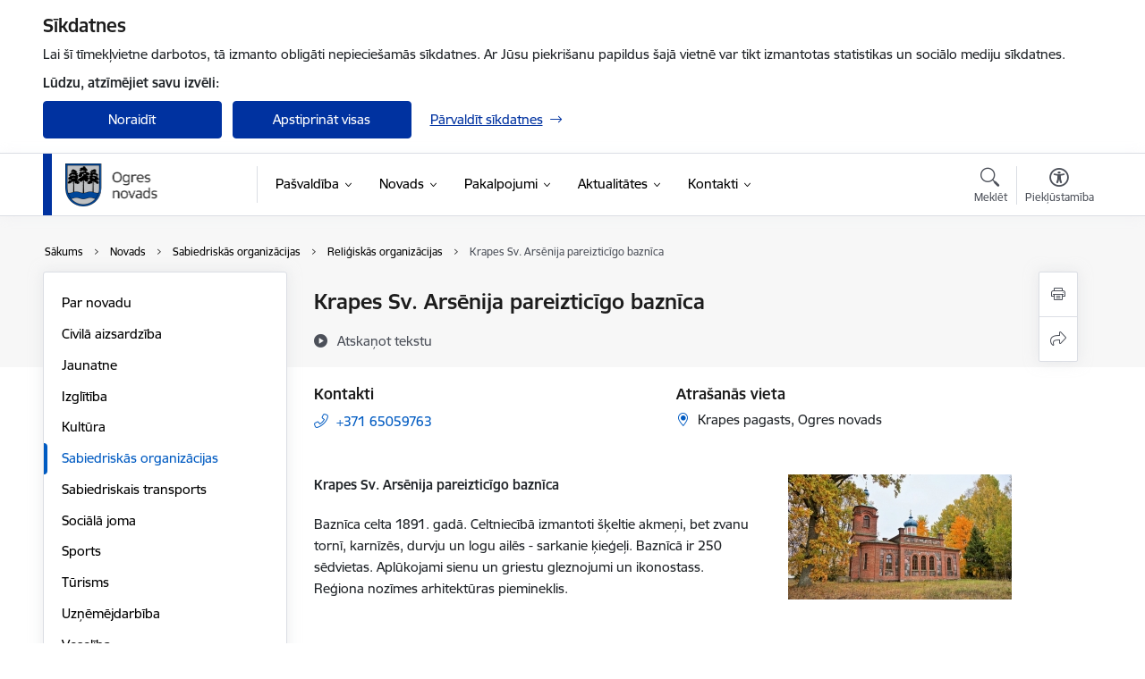

--- FILE ---
content_type: text/html; charset=UTF-8
request_url: https://www.ogresnovads.lv/lv/strukturvieniba/krapes-sv-arsenija-pareizticigo-baznica
body_size: 73579
content:
<!DOCTYPE html>
<html lang="lv" dir="ltr" prefix="og: https://ogp.me/ns#" class="hidden">
  <head>
    <meta charset="utf-8" />
<script>window.dataLayer = window.dataLayer || [];function gtag(){dataLayer.push(arguments)};gtag("js", new Date());gtag("set", "developer_id.dMDhkMT", true);gtag("config", "G-DHY3YCT4ZJ", {"groups":"default","page_placeholder":"PLACEHOLDER_page_location","allow_ad_personalization_signals":false});</script>
<link rel="canonical" href="https://www.ogresnovads.lv/lv/strukturvieniba/krapes-sv-arsenija-pareizticigo-baznica" />
<meta property="og:type" content="website" />
<meta property="og:url" content="https://www.ogresnovads.lv/lv/strukturvieniba/krapes-sv-arsenija-pareizticigo-baznica" />
<meta property="og:title" content="Krapes Sv. Arsēnija pareizticīgo baznīca" />
<meta name="twitter:card" content="summary_large_image" />
<meta name="twitter:title" content="Krapes Sv. Arsēnija pareizticīgo baznīca" />
<meta name="MobileOptimized" content="width" />
<meta name="HandheldFriendly" content="true" />
<meta name="viewport" content="width=device-width, initial-scale=1.0, minimum-scale=1.0" />
<link rel="preload" href="https://www.ogresnovads.lv/themes/custom/ministry/assets/fonts/webfonts/356EBC_27_0.woff2" as="font" crossorigin="" />
<link rel="preload" href="https://www.ogresnovads.lv/themes/custom/ministry/assets/fonts/webfonts/356EBC_2B_0.woff2" as="font" crossorigin="" />
<link rel="preload" href="https://www.ogresnovads.lv/themes/custom/ministry/assets/fonts/webfonts/356EBC_29_0.woff2" as="font" crossorigin="" />
<style>:root {--brand-color: #0032A0;--brand-color01: #005BC2;--logo-color: #0032A0;}</style>
<style>#sliding-popup.sliding-popup-top { position: fixed; }</style>
<style>.footer_bg_img { background-image: url(https://www.ogresnovads.lv/sites/ogresnovads/files/styles/front_bg/public/gallery_images/Engela%20sparni_baneris2.png?itok=W5E1VNg8); }</style>
<link rel="icon" href="/sites/ogresnovads/files/ogre_fav.png" type="image/png" />
<link rel="alternate" hreflang="lv" href="https://www.ogresnovads.lv/lv/strukturvieniba/krapes-sv-arsenija-pareizticigo-baznica" />
<script src="/sites/ogresnovads/files/eu_cookie_compliance/eu_cookie_compliance.script.js?t8vfo9" defer></script>
<script>window.a2a_config=window.a2a_config||{};a2a_config.callbacks=[];a2a_config.overlays=[];a2a_config.templates={};</script>

    <title>Krapes Sv. Arsēnija pareizticīgo baznīca | Ogres novada pašvaldība</title>
    <link rel="stylesheet" media="all" href="/core/assets/vendor/jquery.ui/themes/base/core.css?t8vfo9" />
<link rel="stylesheet" media="all" href="/core/assets/vendor/jquery.ui/themes/base/controlgroup.css?t8vfo9" />
<link rel="stylesheet" media="all" href="/core/assets/vendor/jquery.ui/themes/base/checkboxradio.css?t8vfo9" />
<link rel="stylesheet" media="all" href="/core/assets/vendor/jquery.ui/themes/base/resizable.css?t8vfo9" />
<link rel="stylesheet" media="all" href="/core/assets/vendor/jquery.ui/themes/base/button.css?t8vfo9" />
<link rel="stylesheet" media="all" href="/core/assets/vendor/jquery.ui/themes/base/dialog.css?t8vfo9" />
<link rel="stylesheet" media="all" href="/core/modules/system/css/components/ajax-progress.module.css?t8vfo9" />
<link rel="stylesheet" media="all" href="/core/modules/system/css/components/align.module.css?t8vfo9" />
<link rel="stylesheet" media="all" href="/core/modules/system/css/components/autocomplete-loading.module.css?t8vfo9" />
<link rel="stylesheet" media="all" href="/core/modules/system/css/components/fieldgroup.module.css?t8vfo9" />
<link rel="stylesheet" media="all" href="/core/modules/system/css/components/container-inline.module.css?t8vfo9" />
<link rel="stylesheet" media="all" href="/core/modules/system/css/components/clearfix.module.css?t8vfo9" />
<link rel="stylesheet" media="all" href="/core/modules/system/css/components/details.module.css?t8vfo9" />
<link rel="stylesheet" media="all" href="/core/modules/system/css/components/hidden.module.css?t8vfo9" />
<link rel="stylesheet" media="all" href="/core/modules/system/css/components/item-list.module.css?t8vfo9" />
<link rel="stylesheet" media="all" href="/core/modules/system/css/components/js.module.css?t8vfo9" />
<link rel="stylesheet" media="all" href="/core/modules/system/css/components/nowrap.module.css?t8vfo9" />
<link rel="stylesheet" media="all" href="/core/modules/system/css/components/position-container.module.css?t8vfo9" />
<link rel="stylesheet" media="all" href="/core/modules/system/css/components/progress.module.css?t8vfo9" />
<link rel="stylesheet" media="all" href="/core/modules/system/css/components/reset-appearance.module.css?t8vfo9" />
<link rel="stylesheet" media="all" href="/core/modules/system/css/components/resize.module.css?t8vfo9" />
<link rel="stylesheet" media="all" href="/core/modules/system/css/components/sticky-header.module.css?t8vfo9" />
<link rel="stylesheet" media="all" href="/core/modules/system/css/components/system-status-counter.css?t8vfo9" />
<link rel="stylesheet" media="all" href="/core/modules/system/css/components/system-status-report-counters.css?t8vfo9" />
<link rel="stylesheet" media="all" href="/core/modules/system/css/components/system-status-report-general-info.css?t8vfo9" />
<link rel="stylesheet" media="all" href="/core/modules/system/css/components/tabledrag.module.css?t8vfo9" />
<link rel="stylesheet" media="all" href="/core/modules/system/css/components/tablesort.module.css?t8vfo9" />
<link rel="stylesheet" media="all" href="/core/modules/system/css/components/tree-child.module.css?t8vfo9" />
<link rel="stylesheet" media="all" href="/modules/contrib/webform/css/webform.form.css?t8vfo9" />
<link rel="stylesheet" media="all" href="/modules/contrib/webform/css/webform.element.details.toggle.css?t8vfo9" />
<link rel="stylesheet" media="all" href="/libraries/select2/dist/css/select2.min.css?t8vfo9" />
<link rel="stylesheet" media="all" href="/modules/contrib/webform/css/webform.element.select2.css?t8vfo9" />
<link rel="stylesheet" media="all" href="/libraries/jquery.intl-tel-input/build/css/intlTelInput.min.css?t8vfo9" />
<link rel="stylesheet" media="all" href="/modules/contrib/webform/css/webform.element.message.css?t8vfo9" />
<link rel="stylesheet" media="all" href="/modules/contrib/webform/css/webform.composite.css?t8vfo9" />
<link rel="stylesheet" media="all" href="/modules/contrib/webform/css/webform.element.options.css?t8vfo9" />
<link rel="stylesheet" media="all" href="/core/modules/views/css/views.module.css?t8vfo9" />
<link rel="stylesheet" media="all" href="/core/modules/filter/css/filter.caption.css?t8vfo9" />
<link rel="stylesheet" media="all" href="/modules/contrib/entity_embed/css/entity_embed.filter.caption.css?t8vfo9" />
<link rel="stylesheet" media="all" href="/modules/contrib/eu_cookie_compliance/css/eu_cookie_compliance.bare.css?t8vfo9" />
<link rel="stylesheet" media="all" href="/core/assets/vendor/jquery.ui/themes/base/theme.css?t8vfo9" />
<link rel="stylesheet" media="all" href="/modules/contrib/addtoany/css/addtoany.css?t8vfo9" />
<link rel="stylesheet" media="all" href="/profiles/tvp_installer/modules/custom/auto_popup/css/auto_popup.css?t8vfo9" />
<link rel="stylesheet" media="all" href="/modules/contrib/quiz/css/quiz.css?t8vfo9" />
<link rel="stylesheet" media="all" href="/libraries/basictable/basictable.css?t8vfo9" />
<link rel="stylesheet" media="all" href="/modules/contrib/webform/css/webform.ajax.css?t8vfo9" />
<link rel="stylesheet" media="all" href="/profiles/tvp_installer/modules/custom/banners/libs/slick/slick.css?t8vfo9" />
<link rel="stylesheet" media="all" href="/modules/contrib/paragraphs/css/paragraphs.unpublished.css?t8vfo9" />
<link rel="stylesheet" media="all" href="/profiles/tvp_installer/modules/custom/audio_player/libraries/green-audio-player/dist/css/green-audio-player.min.css?t8vfo9" />
<link rel="stylesheet" media="all" href="/profiles/tvp_installer/modules/custom/date_range_picker/css/lightpick.css?t8vfo9" />
<link rel="stylesheet" media="all" href="/profiles/tvp_installer/modules/custom/theme_settings/css/accessibility_header_block.css?t8vfo9" />
<link rel="stylesheet" media="all" href="/libraries/jquery.scrollbar/jquery.scrollbar.css?t8vfo9" />
<link rel="stylesheet" media="all" href="/themes/custom/ministry/assets/css/ministry.style.css?t8vfo9" />
<link rel="stylesheet" media="all" href="/themes/custom/ministry/assets/fonts/RobustaProWebfontsKitLight.css?t8vfo9" />
<link rel="stylesheet" media="all" href="/themes/custom/ministry/assets/icons/icons.css?t8vfo9" />

    
  </head>
          
      <body data-theme="ogres_novada_pasvaldiba" class="node-31218 node-type--department-contacts theme-municipality fill-branding-bg type-department_contacts role--anonymous with-subnav no-sidebar">
    <div id="skip">
      <a href="#content-area" class="visually-hidden focusable skip-link jump-to-main-navigation">
        Pāriet uz lapas saturu
      </a>
    </div>
    
      <div class="dialog-off-canvas-main-canvas" data-off-canvas-main-canvas>
    <div class="spinner-border spinner-border-sm ajax-loader hide"></div>


  <!-- ___ MAIN CONTENT GRID LOGIC  -->
                
  
<!-- ___ /MAIN CONTENT GRID LOGIC  -->

<div class="layout-container">

  <!-- ______________________ HEADER _______________________ -->
  <div class="header-wrapper">
  <div id="cookie-element-wrap"></div>
      <header id="header">
      <div class="container">
        <div id="header-region">
            <div id="block-ministry-branding" class="settings-tray-editable block-system block-ministry-branding" data-drupal-settingstray="editable">
  
    
                <a href="/lv" title="Ogres novada pašvaldība" rel="home" class="site-logo logo-default" tabindex="0">
      <img src="/sites/ogresnovads/files/logo_h_lv_2.png" alt="Ogres novada pašvaldība" />
    </a>
  
              <a href="/lv" title="Ogres novada pašvaldība" rel="home" class="site-logo logo-white" tabindex="0">
      <img src="/sites/ogresnovads/files/logo_h_lv_w_2.png" alt="Ogres novada pašvaldība" />
    </a>
  
              <a href="/lv" title="Ogres novada pašvaldība" rel="home" class="site-logo logo-black" tabindex="0">
      <img src="/sites/ogresnovads/files/logo_h_lv_b_2.png" alt="Ogres novada pašvaldība" />
    </a>
  
              <a href="/lv" title="Ogres novada pašvaldība" rel="home" class="site-logo logo-yellow" tabindex="0">
      <img src="/sites/ogresnovads/files/logo_h_lv_y_2.png" alt="Ogres novada pašvaldība" />
    </a>
  
</div>
<div id="block-menucustomblock" class="settings-tray-editable block-menu-custom block-menucustomblock" data-drupal-settingstray="editable">
  
    
      


<nav class="navbar navbar-expand-xl" aria-label="Galvenā navigācija">
  <button class="navbar-toggler" type="button" data-toggle="collapse" data-target="#mobileMenuElement" aria-controls="mobileMenuElement" aria-expanded="false" aria-label="Toggle navigation">
    <span class="fal icon-bars"></span>
    <span class="menu-mobile-text d-none d-sm-block d-md-none d-flex justify-content-center flex-column">
        Izvēlne
    </span>
  </button>

    <div class="menu-mobile-tab">
    <span class="fal icon-bars"></span>
    <span class="navbar-toggler-text">Izvēlne</span>
  </div>

  <div class="collapse navbar-collapse" id="mobileMenuElement">
    <div id="menu-tree-main">

      <div id="menu-tree-mobile">
        <div id="menu-header">
          <div class="close-menu rounded-circle" data-toggle="collapse" data-target="#mobileMenuElement" aria-controls="mobileMenuElement" aria-expanded="false" aria-label="Toggle navigation">
            <span class="icon-times"></span>
          </div>
        </div>

        <div class="menu-mobile-current-title">
          <div class="menu-title"></div>
          <div class="back-menu">
            <div class="back-icon icon-level-back"></div>
            <div class="back-text">Atpakaļ</div>
          </div>
          <div class="history-tree">
          </div>
        </div>

        <ul class="main-nav">
        </ul>

        <div class="placeholder-user-tools-language"></div>
        <div class="placeholder-user-tools-settings"></div>

        <ul id="nav-initial">
                      <li class=" has-children nav-item">
                              <a href="/lv/pasvaldiba"   data-uuid="5f2b71da-55c1-42bb-897c-e4fa09e30bae" class="nav-link">
                  Pašvaldība
                                  </a>
                <ul class="child-nav" data-uuid="5f2b71da-55c1-42bb-897c-e4fa09e30bae">
                                            <li data-parent-uuid="cbd9b87e-520a-45f1-a937-80d67adc2a49" class="has-children nav-item">
      <a href="/lv/dome"   data-uuid="cbd9b87e-520a-45f1-a937-80d67adc2a49" class="nav-link">
        Dome
              </a>
      <ul class="child-nav" data-uuid="cbd9b87e-520a-45f1-a937-80d67adc2a49">
                        <li data-uuid="0818fce1-a2f5-4004-83f8-231a68229f3a" class="nav-item mobile-without-children">
      <a href="/lv/darbinieks/egils-helmanis"   class="nav-link">
      Domes priekšsēdētājs
            </a>
    </li>
  
                        <li data-uuid="ad7aa3fd-fc96-4b56-965d-d5c6e935ca74" class="nav-item mobile-without-children">
      <a href="/lv/deputati"   class="nav-link">
      Deputāti
            </a>
    </li>
  
                        <li data-parent-uuid="5d145068-fe7e-4d7b-aaf6-412217bc1fac" class="has-children nav-item">
      <a href="/lv/domes-un-komiteju-sedes"   data-uuid="5d145068-fe7e-4d7b-aaf6-412217bc1fac" class="nav-link">
        Domes un komiteju sēdes
              </a>
      <ul class="child-nav" data-uuid="5d145068-fe7e-4d7b-aaf6-412217bc1fac">
                        <li data-uuid="dd2c8b1b-de9d-477a-8934-29602b78eee8" class="nav-item mobile-without-children">
      <a href="/lv/lemumi"   class="nav-link">
      Ogres novada pašvaldības domes lēmumi
            </a>
    </li>
  
                        <li data-uuid="ad1a39bf-7c6e-4213-a991-fb491313cdd5" class="nav-item mobile-without-children">
      <a href="/lv/ogres-novada-pasvaldibas-komiteju-un-domes-sedes-2025-gada"   class="nav-link">
      Ogres novada pašvaldības komiteju un domes sēdes 2025. gadā
            </a>
    </li>
  
                        <li data-uuid="492dbd30-7ae6-45df-be14-c91ac74de79a" class="nav-item mobile-without-children">
      <a href="/lv/ogres-novada-pasvaldibas-komiteju-un-domes-sedes-2026-gada"   class="nav-link">
      Ogres novada pašvaldības komiteju un domes sēdes 2026. gadā
            </a>
    </li>
  
              </ul>
    </li>
  
                        <li data-uuid="842fb68b-f23b-4985-b7ed-03ac5fc745be" class="nav-item mobile-without-children">
      <a href="/lv/komitejas"   class="nav-link">
      Komitejas
            </a>
    </li>
  
                        <li data-uuid="a6df0fc7-b82d-4ef4-893e-01af261e6d75" class="nav-item mobile-without-children">
      <a href="/lv/komisijas"   class="nav-link">
      Komisijas
            </a>
    </li>
  
              </ul>
    </li>
  
                                            <li data-uuid="a98486a5-0888-4705-af91-a62480584bb9" class="nav-item mobile-without-children">
      <a href="/lv/pasvaldibas-struktura"   class="nav-link">
      Pašvaldības struktūra
            </a>
    </li>
  
                                            <li data-parent-uuid="b4176e78-d13a-4cd6-ab6a-5f8401976a9b" class="has-children nav-item">
      <a href="/lv/iestades-agenturas"   data-uuid="b4176e78-d13a-4cd6-ab6a-5f8401976a9b" class="nav-link">
        Iestādes
              </a>
      <ul class="child-nav" data-uuid="b4176e78-d13a-4cd6-ab6a-5f8401976a9b">
                        <li data-uuid="31be0cac-48af-45fa-a773-361153fadacf" class="nav-item mobile-without-children">
      <a href="/lv/strukturvieniba/pasvaldibas-policija"   class="nav-link">
      Ogres novada pašvaldības policija
            </a>
    </li>
  
                        <li data-uuid="b7d548ec-c039-4b03-9c75-ede26eb78f46" class="nav-item mobile-without-children">
      <a href="/lv/strukturvieniba/izglitibas-parvalde"   class="nav-link">
      Ogres novada Izglītības pārvalde
            </a>
    </li>
  
                        <li data-parent-uuid="f31085c0-2e6a-435a-b3a8-1fa59ca91335" class="has-children nav-item">
      <a href="/lv/strukturvieniba/ogres-novada-socialais-dienests"   data-uuid="f31085c0-2e6a-435a-b3a8-1fa59ca91335" class="nav-link">
        Ogres novada Sociālais dienests
              </a>
      <ul class="child-nav" data-uuid="f31085c0-2e6a-435a-b3a8-1fa59ca91335">
                        <li data-uuid="5810af64-0690-4fc0-8bb5-aef2d289b848" class="nav-item mobile-without-children">
      <a href="/lv/filiale/atbalsta-nodala-gimenem-ar-berniem"   class="nav-link">
      Atbalsta nodaļa ģimenēm ar bērniem
            </a>
    </li>
  
                        <li data-uuid="d64201e2-d5ce-49cd-a24c-a877f64311a5" class="nav-item mobile-without-children">
      <a href="/lv/filiale/hiv-profilakses-punkts"   class="nav-link">
      HIV profilakses punkts
            </a>
    </li>
  
                        <li data-uuid="436b29e6-9c63-4c0c-955b-978101d85896" class="nav-item mobile-without-children">
      <a href="/lv/filiale/socialo-pakalpojumu-nodala"   class="nav-link">
      Sociālo pakalpojumu nodaļa
            </a>
    </li>
  
                        <li data-uuid="80da649e-17c1-4bd6-bc91-13604022ce55" class="nav-item mobile-without-children">
      <a href="/lv/filiale/socialas-palidzibas-nodala"   class="nav-link">
      Sociālās palīdzības nodaļa
            </a>
    </li>
  
                        <li data-uuid="42789285-feec-4b95-b2d1-5c7275b2257c" class="nav-item mobile-without-children">
      <a href="/lv/filiale/gimenes-atbalsta-dienas-centrs"   class="nav-link">
      Ģimenes atbalsta dienas centrs
            </a>
    </li>
  
                        <li data-uuid="24772420-c479-4c69-83a5-939cbc09b98b" class="nav-item mobile-without-children">
      <a href="/lv/filiale/dienas-centrs-saime"   class="nav-link">
      Dienas centrs &quot;Saime&quot;
            </a>
    </li>
  
              </ul>
    </li>
  
                        <li data-uuid="1797fb31-421f-44b6-abaf-81eeb2077e9f" class="nav-item mobile-without-children">
      <a href="/lv/strukturvieniba/ogres-novada-barintiesa"   class="nav-link">
      Ogres novada bāriņtiesa
            </a>
    </li>
  
                        <li data-uuid="d2460b58-d9ad-4e57-a67f-9eb4099be136" class="nav-item mobile-without-children">
      <a href="/lv/strukturvieniba/ogres-novada-kulturas-un-turisma-parvalde"   class="nav-link">
      Ogres novada Kultūras un tūrisma pārvalde
            </a>
    </li>
  
                        <li data-uuid="aee9b8df-2580-4a8a-8432-8fd8a03479cd" class="nav-item mobile-without-children">
      <a href="/lv/strukturvieniba/ogres-novada-kulturas-centrs"   class="nav-link">
      Ogres novada Kultūras centrs
            </a>
    </li>
  
                        <li data-uuid="ccb3be26-1def-4536-9b05-e49a7737c621" class="nav-item mobile-without-children">
      <a href="/lv/filiale/ogres-novada-sporta-centrs"   class="nav-link">
      Ogres novada Sporta centrs
            </a>
    </li>
  
                        <li data-uuid="72b4ba2a-0582-4ff8-9c72-62a5a16c81e7" class="nav-item mobile-without-children">
      <a href="/lv/filiale/ogres-centrala-biblioteka"   class="nav-link">
      Ogres Centrālā bibliotēka
            </a>
    </li>
  
                        <li data-uuid="bc1f46dc-a886-418a-befe-da5a0e22b2e3" class="nav-item mobile-without-children">
      <a href="/lv/strukturvieniba/ogres-vestures-un-makslas-muzejs"   class="nav-link">
      Ogres Vēstures un mākslas muzejs
            </a>
    </li>
  
                        <li data-uuid="ae95b51f-9d6d-41c5-ac6b-1ab7ede33e40" class="nav-item mobile-without-children">
      <a href="/lv/filiale/ogres-teatris"   class="nav-link">
      Ogres teātris
            </a>
    </li>
  
                        <li data-parent-uuid="e64f1afe-012b-4153-b5c9-8a292d4a5662" class="has-children nav-item">
      <a href="/lv/apsaimniekosana"   data-uuid="e64f1afe-012b-4153-b5c9-8a292d4a5662" class="nav-link">
        Apsaimniekošanas iestādes
              </a>
      <ul class="child-nav" data-uuid="e64f1afe-012b-4153-b5c9-8a292d4a5662">
                        <li data-uuid="bf0bbec6-aee4-46ee-a42b-18120f45fe45" class="nav-item mobile-without-children">
      <a href="/lv/strukturvieniba/sia-ogres-namsaimnieks"   class="nav-link">
      SIA &quot;Ogres Namsaimnieks&quot;
            </a>
    </li>
  
                        <li data-uuid="24ead2e5-142e-41cb-b0b0-1db166650294" class="nav-item mobile-without-children">
      <a href="/lv/strukturvieniba/sia-lielvardes-remte"   class="nav-link">
      SIA “Lielvārdes Remte” 
            </a>
    </li>
  
                        <li data-uuid="709091e2-f7b5-47a4-8560-33c864188b04" class="nav-item mobile-without-children">
      <a href="/lv/strukturvieniba/sia-keguma-stars"   class="nav-link">
      SIA “Ķeguma Stars” 
            </a>
    </li>
  
                        <li data-uuid="1fb400e9-8f05-4680-8860-f73ef8ee8b5e" class="nav-item mobile-without-children">
      <a href="/lv/strukturvieniba/sia-ikskiles-maja"   class="nav-link">
      SIA „Ikšķiles māja” 
            </a>
    </li>
  
                        <li data-uuid="516de28c-c9e5-40da-8b77-3eb41dadbc51" class="nav-item mobile-without-children">
      <a href="/lv/strukturvieniba/ogres-novada-pasvaldibas-agentura-ogres-komunikacijas"   class="nav-link">
      PA &quot;Ogres komunikācijas&quot;
            </a>
    </li>
  
                        <li data-uuid="bf976cd8-f2ec-44ec-a78f-760b2455ba47" class="nav-item mobile-without-children">
      <a href="/lv/strukturvieniba/ogres-novada-pasvaldibas-agentura-rosme"   class="nav-link">
      Ogres novada pašvaldības aģentūra &quot;Rosme&quot;
            </a>
    </li>
  
                        <li data-uuid="a92e03ad-8110-436a-9bf6-953417765d17" class="nav-item mobile-without-children">
      <a href="/lv/strukturvieniba/lauberes-komunalo-pakalpojumu-iestade-sarma"   class="nav-link">
      Lauberes komununālo pakalpojumu iestāde &quot;Sarma&quot;
            </a>
    </li>
  
                        <li data-uuid="9769d095-b7b1-404e-b412-d0248caa078b" class="nav-item mobile-without-children">
      <a href="/lv/filiale/madlienas-komunalo-pakalpojumu-iestade-abza"   class="nav-link">
      Madlienas komunālo pakalpojumu iestāde &quot;ABZA&quot;
            </a>
    </li>
  
                        <li data-uuid="41ef1595-c66f-4ae3-9f0d-f53b1953e505" class="nav-item mobile-without-children">
      <a href="/lv/strukturvieniba/sia-ms-siltums"   class="nav-link">
      SIA &quot;MS Siltums&quot;
            </a>
    </li>
  
                        <li data-uuid="f377ff22-7a60-425c-9fab-3d00a36f517b" class="nav-item mobile-without-children">
      <a href="/lv/filiale/kapu-apsaimniekosana-ogre-un-ogresgala-pagasta"   class="nav-link">
      Kapu apsaimniekošana Ogrē un Ogresgala pagastā
            </a>
    </li>
  
              </ul>
    </li>
  
              </ul>
    </li>
  
                                            <li data-uuid="2036ed9c-d595-456f-899a-0a99b296dff6" class="nav-item mobile-without-children">
      <a href="/lv/kapitalsabiedribas"   class="nav-link">
      Kapitālsabiedrības
            </a>
    </li>
  
                                            <li data-parent-uuid="c2911853-4347-4732-805b-048dee916739" class="has-children nav-item">
      <a href="/lv/budzets"   data-uuid="c2911853-4347-4732-805b-048dee916739" class="nav-link">
        Budžets
              </a>
      <ul class="child-nav" data-uuid="c2911853-4347-4732-805b-048dee916739">
                        <li data-uuid="aa0f70e6-349d-46f3-be9f-d4ffe2818cd0" class="nav-item mobile-without-children">
      <a href="/lv/2025"   class="nav-link">
      2025
            </a>
    </li>
  
                        <li data-uuid="2c5dabd8-54a0-4ad5-b081-d666d6debaf1" class="nav-item mobile-without-children">
      <a href="/lv/2024"   class="nav-link">
      2024
            </a>
    </li>
  
                        <li data-uuid="05f52d23-a77b-4f6a-986f-02c197aa7254" class="nav-item mobile-without-children">
      <a href="/lv/2023"   class="nav-link">
      2023
            </a>
    </li>
  
                        <li data-uuid="069cee18-c964-4134-8694-b5d56f5a2a62" class="nav-item mobile-without-children">
      <a href="/lv/budzets-2022"   class="nav-link">
      2022
            </a>
    </li>
  
                        <li data-uuid="487c3e2a-f112-4edd-9dba-d9f4428db70b" class="nav-item mobile-without-children">
      <a href="/lv/budzets-2020"   class="nav-link">
      2020
            </a>
    </li>
  
                        <li data-uuid="05cf4a5f-8317-43f0-9908-74fceed476e9" class="nav-item mobile-without-children">
      <a href="/lv/budzets-2021"   class="nav-link">
      2021
            </a>
    </li>
  
                        <li data-parent-uuid="1bcc10d5-f8b3-40bc-9167-f5a4e91de953" class="has-children nav-item">
      <a href="/lv/budzets-2019"   data-uuid="1bcc10d5-f8b3-40bc-9167-f5a4e91de953" class="nav-link">
        2019
              </a>
      <ul class="child-nav" data-uuid="1bcc10d5-f8b3-40bc-9167-f5a4e91de953">
                        <li data-uuid="f5333ade-869d-475b-8263-c32bc762f4ac" class="nav-item mobile-without-children">
      <a href="/lv/uznemuma-ligumi-2019-gada"   class="nav-link">
      Uzņēmuma līgumi 2019. gadā
            </a>
    </li>
  
              </ul>
    </li>
  
                        <li data-parent-uuid="57a27e1b-60de-4011-aa00-3fbd972bf7cc" class="has-children nav-item">
      <a href="/lv/budzets-2018"   data-uuid="57a27e1b-60de-4011-aa00-3fbd972bf7cc" class="nav-link">
        2018
              </a>
      <ul class="child-nav" data-uuid="57a27e1b-60de-4011-aa00-3fbd972bf7cc">
                        <li data-uuid="0e2e12a1-f67e-4f32-aafd-3fc8c336c992" class="nav-item mobile-without-children">
      <a href="/lv/uznemuma-ligumi-2018-gada"   class="nav-link">
      Uzņēmuma līgumi 2018. gadā
            </a>
    </li>
  
              </ul>
    </li>
  
                        <li data-parent-uuid="d45dc389-9bfb-4ef3-bd59-a4715fa9b2ea" class="has-children nav-item">
      <a href="/lv/2017-budzets"   data-uuid="d45dc389-9bfb-4ef3-bd59-a4715fa9b2ea" class="nav-link">
        2017
              </a>
      <ul class="child-nav" data-uuid="d45dc389-9bfb-4ef3-bd59-a4715fa9b2ea">
                        <li data-uuid="e675dd25-92b9-40c6-a3fe-57c257762030" class="nav-item mobile-without-children">
      <a href="/lv/uznemuma-ligumi-2017-gada"   class="nav-link">
      Uzņēmuma līgumi 2017. gadā
            </a>
    </li>
  
              </ul>
    </li>
  
                        <li data-parent-uuid="0d6bb9cf-7403-4beb-ba6c-1ff4cc7bfdc4" class="has-children nav-item">
      <a href="/lv/2016-budzets"   data-uuid="0d6bb9cf-7403-4beb-ba6c-1ff4cc7bfdc4" class="nav-link">
        2016
              </a>
      <ul class="child-nav" data-uuid="0d6bb9cf-7403-4beb-ba6c-1ff4cc7bfdc4">
                        <li data-uuid="6031f07f-32ff-4306-b7df-8abfa637f65f" class="nav-item mobile-without-children">
      <a href="/lv/noslegtie-uznemuma-ligumi-2016-gada"   class="nav-link">
      Uzņēmuma līgumi 2016.gadā
            </a>
    </li>
  
              </ul>
    </li>
  
                        <li data-uuid="1a12c513-dc95-4286-960e-7e406f798f8c" class="nav-item mobile-without-children">
      <a href="/lv/2015-budzets"   class="nav-link">
      2015
            </a>
    </li>
  
                        <li data-parent-uuid="0a44e86c-1bde-4af4-aa16-811d55c77ce7" class="has-children nav-item">
      <a href="/lv/2014-budzets"   data-uuid="0a44e86c-1bde-4af4-aa16-811d55c77ce7" class="nav-link">
        2014
              </a>
      <ul class="child-nav" data-uuid="0a44e86c-1bde-4af4-aa16-811d55c77ce7">
                        <li data-uuid="5533b990-273e-458d-a140-453a810d35cf" class="nav-item mobile-without-children">
      <a href="/lv/2014-budzets/amatu-saimes"   class="nav-link">
      Amatu saime
            </a>
    </li>
  
              </ul>
    </li>
  
                        <li data-uuid="8186bd5f-17d3-4d95-9119-eadd063ae5ab" class="nav-item mobile-without-children">
      <a href="/lv/2013-budzets"   class="nav-link">
      2013
            </a>
    </li>
  
                        <li data-uuid="6bc8c756-380e-4859-a3c8-904b6ce4acae" class="nav-item mobile-without-children">
      <a href="/lv/2012-budzets"   class="nav-link">
      2012
            </a>
    </li>
  
                        <li data-uuid="d1f2138b-988d-42b6-8f1b-f9b5cf9e2844" class="nav-item mobile-without-children">
      <a href="/lv/2011-budzets"   class="nav-link">
      2011
            </a>
    </li>
  
                        <li data-uuid="32fd3bdb-36d3-4d3c-9a3c-d2f954f6e100" class="nav-item mobile-without-children">
      <a href="/lv/2010-budzets"   class="nav-link">
      2010
            </a>
    </li>
  
                        <li data-uuid="49e1de3c-4b56-49e8-9e83-4e59f48a46b6" class="nav-item mobile-without-children">
      <a href="/lv/2008-budzets"   class="nav-link">
      2008
            </a>
    </li>
  
                        <li data-uuid="686412ae-faa0-4e5c-95ef-ce655feab169" class="nav-item mobile-without-children">
      <a href="/lv/2009-budzets"   class="nav-link">
      2009
            </a>
    </li>
  
                        <li data-uuid="66b7bab7-3323-487f-8376-6d8bcb002d1c" class="nav-item mobile-without-children">
      <a href="/lv/budzets-2007"   class="nav-link">
      2007
            </a>
    </li>
  
              </ul>
    </li>
  
                                            <li data-parent-uuid="e46dea47-c9fe-4a0b-a356-610370458c6a" class="has-children nav-item">
      <a href="/lv/pasvaldiba-normativie-akti"   data-uuid="e46dea47-c9fe-4a0b-a356-610370458c6a" class="nav-link">
        Normatīvie akti
              </a>
      <ul class="child-nav" data-uuid="e46dea47-c9fe-4a0b-a356-610370458c6a">
                        <li data-parent-uuid="a8c8f80d-9450-44c4-b261-f3d7bb741537" class="has-children nav-item">
      <a href="/lv/normativo-aktu-saistosie-noteikumi"   data-uuid="a8c8f80d-9450-44c4-b261-f3d7bb741537" class="nav-link">
        Saistošie noteikumi
              </a>
      <ul class="child-nav" data-uuid="a8c8f80d-9450-44c4-b261-f3d7bb741537">
                        <li data-uuid="587b7e50-e3d0-4ff9-a13b-eb9b8c8771be" class="nav-item mobile-without-children">
      <a href="/lv/pasvaldibas-nolikums"   class="nav-link">
      Pašvaldības nolikums
            </a>
    </li>
  
                        <li data-uuid="9d5ac820-9bc4-411d-9b07-0149a1f5fb63" class="nav-item mobile-without-children">
      <a href="/lv/pasvaldibas-budzeta-saistosie-noteikumi"   class="nav-link">
      Pašvaldības budžets
            </a>
    </li>
  
                        <li data-uuid="3d94f52a-bd8d-4a0b-9554-c706f7f76273" class="nav-item mobile-without-children">
      <a href="/lv/izglitiba-kultura-un-sports"   class="nav-link">
      Izglītība un sports
            </a>
    </li>
  
                        <li data-uuid="5454f935-a346-42d7-a425-f3c7b2997fec" class="nav-item mobile-without-children">
      <a href="/lv/sociala-palidziba-un-atbalsts"   class="nav-link">
      Sociālā palīdzība un atbalsts
            </a>
    </li>
  
                        <li data-uuid="bf1e6825-8209-40ff-b729-cc39d11f533a" class="nav-item mobile-without-children">
      <a href="/lv/vides-aizsardziba-un-sabiedriska-kartiba"   class="nav-link">
      Vides aizsardzība un sabiedriskā kārtība
            </a>
    </li>
  
                        <li data-uuid="fc714d0a-b86a-4f88-9294-c99edcc7747c" class="nav-item mobile-without-children">
      <a href="/lv/nekustamais-ipasums"   class="nav-link">
      Nekustamais īpašums
            </a>
    </li>
  
                        <li data-uuid="eb40f41e-847b-4e18-91ac-202376e5549b" class="nav-item mobile-without-children">
      <a href="/lv/atlaujas-un-licences"   class="nav-link">
      Atļaujas un licences
            </a>
    </li>
  
                        <li data-uuid="5b2de363-0d6e-4a06-b0a8-b552bb3aae25" class="nav-item mobile-without-children">
      <a href="/lv/pasvaldibas-projektu-konkursi"   class="nav-link">
      Pašvaldības projektu konkursi
            </a>
    </li>
  
                        <li data-uuid="f4d765ef-fa65-4615-bd0b-7db9290a538d" class="nav-item mobile-without-children">
      <a href="/lv/maksas-pakalpojumu-cenrazi"   class="nav-link">
      Maksas pakalpojumu cenrāži
            </a>
    </li>
  
                        <li data-uuid="0d086935-549c-4e82-8147-e4d8f1a36c58" class="nav-item mobile-without-children">
      <a href="/lv/teritorijas-planosana"   class="nav-link">
      Teritorijas plānošana
            </a>
    </li>
  
                        <li data-uuid="61d4bb86-dcb2-4ae0-bbf5-795781052b0f" class="nav-item mobile-without-children">
      <a href="/lv/inzenierkomunikaciju-un-apbuves-aizsardziba"   class="nav-link">
      Inženierkomunikāciju un apbūves aizsardzība
            </a>
    </li>
  
                        <li data-uuid="11d1b512-b678-4c2f-abe8-cce50fdd8d87" class="nav-item mobile-without-children">
      <a href="/lv/ogres-novada-pasvaldibas-agenturu-un-iestazu-nolikumi"   class="nav-link">
      Pašvaldības iestāžu un aģentūru nolikumi
            </a>
    </li>
  
                        <li data-uuid="8b56cade-6fc9-4829-b53d-1514596e883d" class="nav-item mobile-without-children">
      <a href="/lv/citi"   class="nav-link">
      Citi
            </a>
    </li>
  
                        <li data-uuid="950a3fae-fdf0-44a5-8bd2-d2b7f27c6c8f" class="nav-item mobile-without-children">
      <a href="/lv/ielu-tirdznieciba"   class="nav-link">
      Ielu tirdzniecība
            </a>
    </li>
  
              </ul>
    </li>
  
                        <li data-uuid="c5ae35ea-b2d8-434a-9b22-768a438580f5" class="nav-item mobile-without-children">
      <a href="/lv/saistoso-noteikumu-projekti-0"   class="nav-link">
      Saistošo noteikumu projekti
            </a>
    </li>
  
                        <li data-uuid="f6c8157f-95ea-421a-8d96-1171fe9e7d7c" class="nav-item mobile-without-children">
      <a href="/lv/lemumi"   class="nav-link">
      Lēmumi
            </a>
    </li>
  
                        <li data-uuid="a0ff7213-1304-4561-8043-cf34d8b5787c" class="nav-item mobile-without-children">
      <a href="/lv/par-ierobezotas-informacijas-pieejamibas-nodrosinasanu"   class="nav-link">
      Par ierobežotas informācijas pieejamības nodrošināšanu 
            </a>
    </li>
  
                        <li data-uuid="3134b914-3e5a-45a2-ac10-e191e97c5350" class="nav-item mobile-without-children">
      <a href="/lv/delegesanas-ligumi"   class="nav-link">
      Deleģēšanas līgumi
            </a>
    </li>
  
                        <li data-uuid="5fa1b504-7917-45b5-b5ea-7eff09671e6e" class="nav-item mobile-without-children">
      <a href="/lv/saistosie-noteikumi-kas-zaudejusi-speku"   class="nav-link">
      Saistošie noteikumi, kas zaudējuši spēku
            </a>
    </li>
  
              </ul>
    </li>
  
                                            <li data-uuid="5129920b-0e31-4264-8c2b-84bc5a135be5" class="nav-item mobile-without-children">
      <a href="/lv/pasvaldibas-publiskais-parskats"   class="nav-link">
      Pašvaldības publiskais pārskats
            </a>
    </li>
  
                                            <li data-parent-uuid="a3b893d0-5d3f-4a93-857f-62f3bd7580f8" class="has-children nav-item">
      <a href="/lv/attistiba"   data-uuid="a3b893d0-5d3f-4a93-857f-62f3bd7580f8" class="nav-link">
        Attīstība
              </a>
      <ul class="child-nav" data-uuid="a3b893d0-5d3f-4a93-857f-62f3bd7580f8">
                        <li data-uuid="720bd06f-0169-46bc-854f-3017d7142c65" class="nav-item mobile-without-children">
      <a href="/lv/attistibas-dokumenti"   class="nav-link">
      Attīstības plānošana
            </a>
    </li>
  
                        <li data-uuid="390df343-4a4e-45c5-9cba-97f2e4cac78a" class="nav-item mobile-without-children">
      <a href="/lv/publiskas-un-sabiedriskas-apspriesanas"   class="nav-link">
      Publiskās un sabiedriskās apspriešanas
            </a>
    </li>
  
                        <li data-parent-uuid="526106e5-cd40-46a9-90c8-95fbcf61e7e1" class="has-children nav-item">
      <a href="/lv/attistibas-dokumenti"   data-uuid="526106e5-cd40-46a9-90c8-95fbcf61e7e1" class="nav-link">
        Attīstības dokumenti
              </a>
      <ul class="child-nav" data-uuid="526106e5-cd40-46a9-90c8-95fbcf61e7e1">
                        <li data-uuid="7c138364-60e2-496f-b037-5da7c5b1a16a" class="nav-item mobile-without-children">
      <a href="/lv/arhivs"   class="nav-link">
      Arhīvs
            </a>
    </li>
  
              </ul>
    </li>
  
                        <li data-uuid="5ceea5c7-e52a-4d43-897c-3cf2b8bdedfd" class="nav-item mobile-without-children">
      <a href="/lv/teritorijas-planojums"   class="nav-link">
      Teritorijas plānojums
            </a>
    </li>
  
                        <li data-uuid="9d2a81bf-ca5f-4973-b9f5-c4fe1b914ac3" class="nav-item mobile-without-children">
      <a href="/lv/lokalplanojumi"   class="nav-link">
      Lokālplānojumi
            </a>
    </li>
  
                        <li data-parent-uuid="50e0b2b5-fd30-4961-b2da-8c4271006a9c" class="has-children nav-item">
      <a href="/lv/detalplanojumi"   data-uuid="50e0b2b5-fd30-4961-b2da-8c4271006a9c" class="nav-link">
        Detālplānojumi
              </a>
      <ul class="child-nav" data-uuid="50e0b2b5-fd30-4961-b2da-8c4271006a9c">
                        <li data-uuid="7910f53d-9dba-48a8-819f-419a595c9422" class="nav-item mobile-without-children">
      <a href="/lv/apstiprinatie-detalplanojumi"   class="nav-link">
      Apstiprinātie detālplānojumi
            </a>
    </li>
  
              </ul>
    </li>
  
                        <li data-parent-uuid="e95821cc-ccce-4e74-ac85-81051eeb2eb3" class="has-children nav-item">
      <a href="/lv/vesturisko-ikskiles-keguma-un-lielvardes-novadu-attistibas-planosanas-dokumenti"   data-uuid="e95821cc-ccce-4e74-ac85-81051eeb2eb3" class="nav-link">
        Vēsturisko Ikšķiles, Ķeguma un Lielvārdes novadu Attīstības plānošanas dokumenti
              </a>
      <ul class="child-nav" data-uuid="e95821cc-ccce-4e74-ac85-81051eeb2eb3">
                        <li data-uuid="bd1978a1-3f4a-4117-bbf3-811398ec6524" class="nav-item mobile-without-children">
      <a href="/lv/vesturiska-ikskiles-novada-attistibas-planosanas-dokumenti"   class="nav-link">
      Vēsturiskā Ikšķiles novada Attīstības plānošanas dokumenti
            </a>
    </li>
  
                        <li data-uuid="994b78e9-8b3b-4e34-b3e8-29980ebfd5cd" class="nav-item mobile-without-children">
      <a href="/lv/vesturiska-keguma-novada-attistibas-planosanas-dokumenti"   class="nav-link">
      Vēsturiskā Ķeguma novada Attīstības plānošanas dokumenti
            </a>
    </li>
  
                        <li data-uuid="640dce1f-1167-483d-9e34-d00de9034ecc" class="nav-item mobile-without-children">
      <a href="/lv/vesturiska-lielvardes-novada-attistibas-planosanas-dokumenti"   class="nav-link">
      Vēsturiskā Lielvārdes novada Attīstības plānošanas dokumenti
            </a>
    </li>
  
              </ul>
    </li>
  
              </ul>
    </li>
  
                                            <li data-parent-uuid="ec361bdd-c31e-44d1-bed1-a76f0e4aca37" class="has-children nav-item">
      <a href="/lv/pasvaldiba/projekti"   data-uuid="ec361bdd-c31e-44d1-bed1-a76f0e4aca37" class="nav-link">
        Projekti
              </a>
      <ul class="child-nav" data-uuid="ec361bdd-c31e-44d1-bed1-a76f0e4aca37">
                        <li data-uuid="6973f2b0-0abb-4554-b076-2c9a1be23512" class="nav-item mobile-without-children">
      <a href="/lv/jaunumi?category%5B565%5D=565"   class="nav-link">
      Projektu jaunumi
            </a>
    </li>
  
                        <li data-uuid="2d203cd2-5fd9-425b-ab90-264c94a1f160" class="nav-item mobile-without-children">
      <a href="/lv/projekti"   class="nav-link">
      Projekti
            </a>
    </li>
  
                        <li data-uuid="9abea888-8ecd-4c87-8bb4-2085302e9c4a" class="nav-item mobile-without-children">
      <a href="/lv/vesturiskajos-lielvardes-keguma-un-ikskiles-novados-istenotie-projekti"   class="nav-link">
      Vēsturiskajos Lielvārdes, Ķeguma un Ikšķiles novados īstenotie projekti 
            </a>
    </li>
  
                        <li data-parent-uuid="afb537ab-5005-46ee-a408-542841471f63" class="has-children nav-item">
      <a href="/lv/sadraudzibas-un-sadarbibas-pasvaldibas"   data-uuid="afb537ab-5005-46ee-a408-542841471f63" class="nav-link">
        Sadraudzības un sadarbības pašvaldības
              </a>
      <ul class="child-nav" data-uuid="afb537ab-5005-46ee-a408-542841471f63">
                        <li data-uuid="08ac88fc-49d9-4d55-89b5-ed494ae51800" class="nav-item mobile-without-children">
      <a href="/lv/nozimigakie-pedeja-laika-istenotie-starptautiskie-projekti"   class="nav-link">
      Nozīmīgākie pēdējā laikā īstenotie starptautiskie projekti
            </a>
    </li>
  
              </ul>
    </li>
  
              </ul>
    </li>
  
                                            <li data-parent-uuid="0b92970f-bb15-4aaf-9c9d-84495392ef8f" class="has-children nav-item">
      <a href="/lv/buvvalde"   data-uuid="0b92970f-bb15-4aaf-9c9d-84495392ef8f" class="nav-link">
        Būvvalde
              </a>
      <ul class="child-nav" data-uuid="0b92970f-bb15-4aaf-9c9d-84495392ef8f">
                        <li data-uuid="7a95e18a-1af9-4c33-a3c3-96bf7ae4e51b" class="nav-item mobile-without-children">
      <a href="/lv/noderigi-par-dokumentu-iesniegsanu-bis"   class="nav-link">
      Noderīgi - par dokumentu iesniegšanu BIS
            </a>
    </li>
  
                        <li data-uuid="3ebf6011-7864-4b3d-98ca-01dbebe11154" class="nav-item mobile-without-children">
      <a href="/lv/informacija-par-iesniegto-dokumentaciju-un-pienemtajiem-lemumiem"   class="nav-link">
      Informācija par iesniegto dokumentāciju un pieņemtajiem lēmumiem
            </a>
    </li>
  
                        <li data-uuid="bd0e1056-c0f9-4827-b4ce-6d159cc5a68d" class="nav-item mobile-without-children">
      <a href="/lv/ogres-novada-teritorijas-planojums"   class="nav-link">
      Ogres novada teritorijas plānojums
            </a>
    </li>
  
                        <li data-uuid="15c8920d-2bd7-4a64-ae4a-34586b69e6c1" class="nav-item mobile-without-children">
      <a href="/lv/reklamas-izkartnes-sludinajumu-un-citu-informativo-materialu-saskanosana"   class="nav-link">
      Reklāmas, izkārtnes, sludinājumu un citu informatīvo materiālu saskaņošana
            </a>
    </li>
  
              </ul>
    </li>
  
                                            <li data-uuid="d0fa2867-a44d-40d8-854e-92a3f35029f6" class="nav-item mobile-without-children">
      <a href="/lv/iepirkumi"   class="nav-link">
      Iepirkumi
            </a>
    </li>
  
                                            <li data-parent-uuid="aedc4059-ba71-47ad-a2be-26ebc96f09d7" class="has-children nav-item">
      <a href="/lv/izsoles"   data-uuid="aedc4059-ba71-47ad-a2be-26ebc96f09d7" class="nav-link">
        Izsoles
              </a>
      <ul class="child-nav" data-uuid="aedc4059-ba71-47ad-a2be-26ebc96f09d7">
                        <li data-uuid="01c026f3-9a72-4b3c-9b22-8aece96b726b" class="nav-item mobile-without-children">
      <a href="/lv/izsoles"   class="nav-link">
      Aktuālā informācija par pašvaldības izsludinātajām izsolēm
            </a>
    </li>
  
                        <li data-uuid="2a96d4eb-236f-42a6-bec4-8f530080788c" class="nav-item mobile-without-children">
      <a href="/lv/jaunumi?category%5B566%5D=566"   class="nav-link">
      Arhīvs
            </a>
    </li>
  
                        <li data-uuid="85b4c913-be28-46a7-9009-bb58aa4e4338" class="nav-item mobile-without-children">
      <a href="/lv/nomas-tiesibu-izsoles"   class="nav-link">
      Nomas tiesību izsoles
            </a>
    </li>
  
              </ul>
    </li>
  
                                            <li data-parent-uuid="70623184-01f7-40ad-8160-9089fa8dbb5b" class="has-children nav-item">
      <a href="/lv/ipasumi"   data-uuid="70623184-01f7-40ad-8160-9089fa8dbb5b" class="nav-link">
        Īpašumi
              </a>
      <ul class="child-nav" data-uuid="70623184-01f7-40ad-8160-9089fa8dbb5b">
                        <li data-uuid="2146172d-899b-437b-b5ba-b5b66a397803" class="nav-item mobile-without-children">
      <a href="/lv/nomas-tiesibu-izsoles"   class="nav-link">
      Nomas tiesību izsoles
            </a>
    </li>
  
                        <li data-uuid="bb47234e-d545-42fb-9113-b738783e49fb" class="nav-item mobile-without-children">
      <a href="/lv/brivo-dzivojamo-telpu-saraksts"   class="nav-link">
      Brīvo dzīvojamo telpu saraksts
            </a>
    </li>
  
                        <li data-uuid="6e43ecb5-1a81-4411-859e-2071959966cb" class="nav-item mobile-without-children">
      <a href="/lv/iznomatie-ipasumi"   class="nav-link">
      Iznomātie īpašumi
            </a>
    </li>
  
                        <li data-parent-uuid="b2dad0ae-faca-4fc9-9225-bcd80a374a36" class="has-children nav-item">
      <a href="/lv/zemesgabalu-noma"   data-uuid="b2dad0ae-faca-4fc9-9225-bcd80a374a36" class="nav-link">
        Zemesgabalu noma
              </a>
      <ul class="child-nav" data-uuid="b2dad0ae-faca-4fc9-9225-bcd80a374a36">
                        <li data-uuid="9f7896b1-2e15-4bca-a065-522f4f066f27" class="nav-item mobile-without-children">
      <a href="/lv/iznoma-zemi-jumprava"   class="nav-link">
       Iznomā zemi Jumpravas pagastā
            </a>
    </li>
  
                        <li data-uuid="bd1ad83b-8f4c-4734-a3a2-77c2ef69cc7a" class="nav-item mobile-without-children">
      <a href="/lv/iznoma-zemi-keipene"   class="nav-link">
      Iznomā zemi Ķeipenes pagastā
            </a>
    </li>
  
                        <li data-uuid="e9cfd6d7-a710-4946-a15c-613404c982ce" class="nav-item mobile-without-children">
      <a href="/lv/iznomajamas-zemes-vienibas-krape"   class="nav-link">
      Iznomā zemi Krapes pagastā 
            </a>
    </li>
  
                        <li data-uuid="7eb10350-cf83-479b-91cc-d44d0632c3f3" class="nav-item mobile-without-children">
      <a href="/lv/iznoma-zemi-laubere"   class="nav-link">
      Iznomā zemi Lauberes pagastā
            </a>
    </li>
  
                        <li data-uuid="a94b929b-53ea-44cd-8401-1a3d0b677ff2" class="nav-item mobile-without-children">
      <a href="/lv/iznoma-zemi-lielvardes-pilseta-un-pagasta"   class="nav-link">
      Iznomā zemi Lielvārdes pilsētā un pagastā
            </a>
    </li>
  
                        <li data-uuid="44ce48ee-08ec-42bb-ae8a-0fb31b1b9c10" class="nav-item mobile-without-children">
      <a href="/lv/iznoma-zemi-madliena"   class="nav-link">
      Iznomā zemi Madlienas pagastā
            </a>
    </li>
  
                        <li data-uuid="0de0c6bd-62f3-4f70-8587-aa075ce01b15" class="nav-item mobile-without-children">
      <a href="/lv/iznoma-zemi-mazozolu-pagasta"   class="nav-link">
      Iznomā zemi Mazozolu pagastā
            </a>
    </li>
  
                        <li data-uuid="5c2050cc-27b9-4002-a044-014991f1937d" class="nav-item mobile-without-children">
      <a href="/lv/iznoma-zemi-ogre-un-ogresgala"   class="nav-link">
      Iznomā zemi Ogrē un Ogresgala pagastā
            </a>
    </li>
  
                        <li data-uuid="2ea03124-ef84-4aa5-9d72-b3211b968af8" class="nav-item mobile-without-children">
      <a href="/lv/iznoma-zemi-suntazos"   class="nav-link">
      Iznomā zemi Suntažu pagastā
            </a>
    </li>
  
              </ul>
    </li>
  
                        <li data-uuid="a1dbd385-f04d-40be-a494-e64a1dc54ac6" class="nav-item mobile-without-children">
      <a href="/lv/iesniegumu-formas-darijumiem-ar-lauksaimniecibas-zemi"   class="nav-link">
      Iesniegumu formas darījumiem ar lauksaimniecības zemi
            </a>
    </li>
  
                        <li data-uuid="9a0d82a9-aee2-4df0-9631-4bcf3c78ba20" class="nav-item mobile-without-children">
      <a href="/lv/noma-no-privatpersonam"   class="nav-link">
      Noma no privātpersonām
            </a>
    </li>
  
                        <li data-uuid="9c4feecd-3516-4779-acfd-df893448da82" class="nav-item mobile-without-children">
      <a href="/lv/dzivojamam-majam-funkcionali-nepieciesama-zemesgabala-parskatisana"   class="nav-link">
      Dzīvojamām mājām funkcionāli nepieciešamā zemesgabala pārskatīšana
            </a>
    </li>
  
                        <li data-uuid="52feffa8-b2e8-4cb3-8a5c-bddee5704e81" class="nav-item mobile-without-children">
      <a href="/lv/inzenierkomunikaciju-turetaji-augstas-detalizacijas-topografiskas-informacijas-saskanosanai"   class="nav-link">
      Inženierkomunikāciju turētāji augstas detalizācijas topogrāfiskās informācijas saskaņošanai
            </a>
    </li>
  
              </ul>
    </li>
  
                                            <li data-uuid="6301ed79-9600-423f-a79d-47a89e228c57" class="nav-item mobile-without-children">
      <a href="/lv/vakances"   class="nav-link">
      Vakances
            </a>
    </li>
  
                                            <li data-uuid="f6c58ff8-5e90-4416-aa2a-126d9f7e968e" class="nav-item mobile-without-children">
      <a href="/lv/trauksmes-celsana"   class="nav-link">
      Trauksmes celšana
            </a>
    </li>
  
                                            <li data-uuid="d962215b-51f3-4116-a4f1-885ee7eebd63" class="nav-item mobile-without-children">
      <a href="/lv/korupcijas-noversana"   class="nav-link">
      Korupcijas novēršana
            </a>
    </li>
  
                                            <li data-uuid="cf663595-f5e7-47f5-a9e8-387e4517accc" class="nav-item mobile-without-children">
      <a href="/lv/personas-datu-aizsardziba-ogres-novada"   class="nav-link">
      Personas datu aizsardzība
            </a>
    </li>
  
                                  </ul>
                          </li>
                      <li class="active-trail has-children nav-item">
                              <a href="/lv/novads"   data-uuid="e8b6360c-02fd-45e5-954a-3a048d67a5cf" class="nav-link">
                  Novads
                                  </a>
                <ul class="child-nav" data-uuid="e8b6360c-02fd-45e5-954a-3a048d67a5cf">
                                            <li data-parent-uuid="9a403901-1f97-4120-84de-dde554a1216d" class="has-children nav-item">
      <a href="/lv/par-novadu"   data-uuid="9a403901-1f97-4120-84de-dde554a1216d" class="nav-link">
        Par novadu
              </a>
      <ul class="child-nav" data-uuid="9a403901-1f97-4120-84de-dde554a1216d">
                        <li data-parent-uuid="a8f94aaa-44bd-45e4-95ad-dccdace2f599" class="has-children nav-item">
      <a href="/lv/ogres-novada-pilsetas-un-pagasti"   data-uuid="a8f94aaa-44bd-45e4-95ad-dccdace2f599" class="nav-link">
        Ogres novada pilsētas un pagasti
              </a>
      <ul class="child-nav" data-uuid="a8f94aaa-44bd-45e4-95ad-dccdace2f599">
                        <li data-uuid="abc42123-6bf8-46cc-b459-13049cdb981f" class="nav-item mobile-without-children">
      <a href="/lv/ikskile"   class="nav-link">
      Ikšķile
            </a>
    </li>
  
                        <li data-uuid="0dd1857e-d906-467a-827a-f32c3fe0e100" class="nav-item mobile-without-children">
      <a href="/lv/kegums"   class="nav-link">
      Ķegums
            </a>
    </li>
  
                        <li data-uuid="b077cf5e-0330-48c3-9a0a-32118c31c79f" class="nav-item mobile-without-children">
      <a href="/lv/lielvarde"   class="nav-link">
      Lielvārde
            </a>
    </li>
  
                        <li data-uuid="69e1338c-8056-4463-8a2c-ed8a40a497bf" class="nav-item mobile-without-children">
      <a href="/lv/ogre"   class="nav-link">
      Ogre
            </a>
    </li>
  
                        <li data-uuid="2386f58d-72ab-4519-91ea-4c173220ad03" class="nav-item mobile-without-children">
      <a href="/lv/birzgales-pagasts"   class="nav-link">
      Birzgales pagasts
            </a>
    </li>
  
                        <li data-uuid="a1e3053c-4ee3-443b-909f-b0a36db851f9" class="nav-item mobile-without-children">
      <a href="/lv/jumpravas-pagasts-0"   class="nav-link">
      Jumpravas pagasts
            </a>
    </li>
  
                        <li data-uuid="6d88dcaa-6a1f-4a48-9511-7052cd39d502" class="nav-item mobile-without-children">
      <a href="/lv/krapes-pagasts"   class="nav-link">
      Krapes pagasts
            </a>
    </li>
  
                        <li data-uuid="f627a225-6e85-44bf-978f-bcd0863f3772" class="nav-item mobile-without-children">
      <a href="/lv/keipenes-pagasts"   class="nav-link">
      Ķeipenes pagasts
            </a>
    </li>
  
                        <li data-uuid="2eeed646-e259-4afb-af08-f37104707a03" class="nav-item mobile-without-children">
      <a href="/lv/lauberes-pagasts"   class="nav-link">
      Lauberes pagasts
            </a>
    </li>
  
                        <li data-uuid="bdb8461f-869b-46e2-9960-c6b0023cbf7d" class="nav-item mobile-without-children">
      <a href="/lv/ledmanes-pagasts"   class="nav-link">
      Lēdmanes pagasts
            </a>
    </li>
  
                        <li data-uuid="3c334ed5-53ca-44cd-9d39-1428ee6ccbee" class="nav-item mobile-without-children">
      <a href="/lv/lielvardes-pagasts"   class="nav-link">
      Lielvārdes pagasts
            </a>
    </li>
  
                        <li data-uuid="32441a7f-5a29-4787-b324-0c25eccc577a" class="nav-item mobile-without-children">
      <a href="/lv/madlienas-pagasts"   class="nav-link">
      Madlienas pagasts
            </a>
    </li>
  
                        <li data-uuid="97ded01a-d992-40a2-9f45-550a88c0f8f1" class="nav-item mobile-without-children">
      <a href="/lv/mazozolu-pagasts"   class="nav-link">
      Mazozolu pagasts
            </a>
    </li>
  
                        <li data-uuid="e413b9d7-f042-4ba9-bdd9-52954595cd39" class="nav-item mobile-without-children">
      <a href="/lv/mengeles-pagasts"   class="nav-link">
      Meņģeles pagasts
            </a>
    </li>
  
                        <li data-uuid="f0b5712b-a98c-4ba7-86a2-67e46b9ed358" class="nav-item mobile-without-children">
      <a href="/lv/ogresgala-pagasts"   class="nav-link">
      Ogresgala pagasts
            </a>
    </li>
  
                        <li data-uuid="45cfb64b-0a5e-4288-8ab3-3fcf8c19cc5e" class="nav-item mobile-without-children">
      <a href="/lv/rembates-pagasts"   class="nav-link">
      Rembates pagasts
            </a>
    </li>
  
                        <li data-uuid="d66ddcd7-373f-47c6-b47b-cd8483798dc2" class="nav-item mobile-without-children">
      <a href="/lv/suntazu-pagasts"   class="nav-link">
      Suntažu pagasts
            </a>
    </li>
  
                        <li data-uuid="74111e37-c4a0-45b2-99f8-66b19caf3b20" class="nav-item mobile-without-children">
      <a href="/lv/taurupes-pagasts"   class="nav-link">
      Taurupes pagasts
            </a>
    </li>
  
                        <li data-uuid="9c1aa14c-6ec2-4cdc-a7a6-f1c6468cdd53" class="nav-item mobile-without-children">
      <a href="/lv/tinuzu-pagasts"   class="nav-link">
      Tīnūžu pagasts
            </a>
    </li>
  
                        <li data-uuid="984dcfdf-a1dc-4def-92ab-d7b1b47d4616" class="nav-item mobile-without-children">
      <a href="/lv/tomes-pagasts"   class="nav-link">
      Tomes pagasts
            </a>
    </li>
  
              </ul>
    </li>
  
                        <li data-uuid="643b9404-aaf8-4299-a8ad-f5bb3602e2a7" class="nav-item mobile-without-children">
      <a href="/lv/simbolika"   class="nav-link">
      Simbolika
            </a>
    </li>
  
                        <li data-uuid="5fb4d668-87ad-4199-9bd1-2a2e07bd0016" class="nav-item mobile-without-children">
      <a href="/lv/daba"   class="nav-link">
      Daba
            </a>
    </li>
  
                        <li data-uuid="83928264-a704-4c25-8f49-6f4626c98441" class="nav-item mobile-without-children">
      <a href="/lv/ogres-novada-kartes"   class="nav-link">
      Kartes
            </a>
    </li>
  
                        <li data-uuid="7f9926d4-28b7-499c-b806-6562ee4d651c" class="nav-item mobile-without-children">
      <a href="/lv/ogres-novada-goda-pilsoni"   class="nav-link">
      Ogres novada Goda pilsoņi
            </a>
    </li>
  
                        <li data-uuid="daf2fefd-e0d6-4a12-ab49-cf1fd280e4f2" class="nav-item mobile-without-children">
      <a href="/lv/gada-ogrenietis"   class="nav-link">
      Gada ogrēnietis
            </a>
    </li>
  
              </ul>
    </li>
  
                                            <li data-parent-uuid="b54fcd7a-4158-4e2b-9055-b5cf59e2c54e" class="has-children nav-item">
      <a href="/lv/civila-aizsardziba"   data-uuid="b54fcd7a-4158-4e2b-9055-b5cf59e2c54e" class="nav-link">
        Civilā aizsardzība
              </a>
      <ul class="child-nav" data-uuid="b54fcd7a-4158-4e2b-9055-b5cf59e2c54e">
                        <li data-uuid="fd34a541-d4ae-4c89-a357-cc0454cb858d" class="nav-item mobile-without-children">
      <a href="/lv/civilas-aizsardzibas-plans"   class="nav-link">
      Civilās aizsardzības plāns
            </a>
    </li>
  
                        <li data-uuid="35d4351c-d79c-438d-856b-9e12dd2dd9b2" class="nav-item mobile-without-children">
      <a href="/lv/jaunums/izstradatas-vadlinijas-potencialo-patvertnu-minimalajam-tehniskajam-prasibam"   class="nav-link">
      Vadlīnijas potenciālo patvertņu minimālajām tehniskajām prasībām
            </a>
    </li>
  
                        <li data-uuid="85b46103-8521-43d0-8b85-bf791d09583d" class="nav-item mobile-without-children">
      <a href="/lv/apstiprinato-patvertnu-saraksts"   class="nav-link">
      Apstiprināto patvertņu saraksts
            </a>
    </li>
  
              </ul>
    </li>
  
                                            <li data-parent-uuid="63695907-85d0-4227-9d2c-8c77083a848e" class="has-children nav-item">
      <a href="/lv/jaunatne"   data-uuid="63695907-85d0-4227-9d2c-8c77083a848e" class="nav-link">
        Jaunatne
              </a>
      <ul class="child-nav" data-uuid="63695907-85d0-4227-9d2c-8c77083a848e">
                        <li data-uuid="c27ed5f1-d9f9-4216-929b-7c00c55b8cc2" class="nav-item mobile-without-children">
      <a href="/lv/jauniesu-telpas"   class="nav-link">
      Jauniešu telpas
            </a>
    </li>
  
                        <li data-uuid="14706a84-3276-4f49-a418-da02b5c2d39f" class="nav-item mobile-without-children">
      <a href="/lv/jauniesu-dome"   class="nav-link">
      Jauniešu dome
            </a>
    </li>
  
                        <li data-parent-uuid="df667103-bbc9-4ba0-a2df-7dbcc0cd2400" class="has-children nav-item">
      <a href="/lv/jauniesu-organizacijas"   data-uuid="df667103-bbc9-4ba0-a2df-7dbcc0cd2400" class="nav-link">
        Jauniešu organizācijas
              </a>
      <ul class="child-nav" data-uuid="df667103-bbc9-4ba0-a2df-7dbcc0cd2400">
                        <li data-uuid="6447521b-56fc-4195-815f-ead986f187e0" class="nav-item mobile-without-children">
      <a href="/lv/filiale/ogresgala-5skautu-un-gaidu-vieniba"   class="nav-link">
      Ogresgala 5.skautu un gaidu vienība
            </a>
    </li>
  
                        <li data-uuid="a2113e83-5208-41f8-83d0-d1f926beeb37" class="nav-item mobile-without-children">
      <a href="/lv/filiale/ogres-29-skautu-un-gaidu-vieniba"   class="nav-link">
      Ogres 29. skautu un gaidu vienība
            </a>
    </li>
  
                        <li data-uuid="da155e9a-5b2b-4b81-8cb3-f9931ff1d30c" class="nav-item mobile-without-children">
      <a href="/lv/filiale/ogres-jauniesu-iniciativas-biedriba-talantu-kalve"   class="nav-link">
      Ogres jauniešu iniciatīvas biedrība &quot;Talantu kalve&quot;
            </a>
    </li>
  
                        <li data-uuid="879edf57-2c81-4a6d-b1a8-a50c2b098371" class="nav-item mobile-without-children">
      <a href="/lv/filiale/biedriba-reload"   class="nav-link">
      Biedrība “REload”
            </a>
    </li>
  
                        <li data-uuid="ca9e796f-ad7e-4ebe-a47c-2ddc03f6a1fa" class="nav-item mobile-without-children">
      <a href="/lv/filiale/biedriba-dziva-ideja"   class="nav-link">
      Biedrība &quot;Dzīvā ideja&quot;
            </a>
    </li>
  
                        <li data-uuid="11924ca5-aa97-4e6b-88b4-aaa93da578cb" class="nav-item mobile-without-children">
      <a href="/lv/filiale/biedriba-mes-attistibai"   class="nav-link">
      Biedrība &quot;MĒS attīstībai&quot;
            </a>
    </li>
  
                        <li data-uuid="979e6772-ea99-4ca5-9f48-9b40d2dd15da" class="nav-item mobile-without-children">
      <a href="/lv/filiale/ogres-suntazu-un-madlienas-jaunsargu-vieniba"   class="nav-link">
      Ogres, Suntažu un Madlienas jaunsargu vienība
            </a>
    </li>
  
                        <li data-uuid="f9fa4870-c9c3-48f1-9404-b73b31d23e5d" class="nav-item mobile-without-children">
      <a href="/lv/filiale/biedriba-nakotnes-tilts"   class="nav-link">
      Biedrība &quot;Nākotnes Tilts&quot;
            </a>
    </li>
  
              </ul>
    </li>
  
                        <li data-uuid="d374c964-0889-4db3-b532-b05389d01bed" class="nav-item mobile-without-children">
      <a href="/lv/brivpratigais-darbs"   class="nav-link">
      Brīvprātīgais darbs 
            </a>
    </li>
  
              </ul>
    </li>
  
                                            <li data-parent-uuid="9f8a9efb-3d41-4d75-ab01-49b06eb0dc2b" class="has-children nav-item">
      <a href="/lv/izglitiba-0"   data-uuid="9f8a9efb-3d41-4d75-ab01-49b06eb0dc2b" class="nav-link">
        Izglītība
              </a>
      <ul class="child-nav" data-uuid="9f8a9efb-3d41-4d75-ab01-49b06eb0dc2b">
                        <li data-uuid="9de0289a-bc3f-4e03-b6a8-49e49917e4c3" class="nav-item mobile-without-children">
      <a href="/lv/strukturvieniba/izglitibas-parvalde"   class="nav-link">
      Izglītības pārvalde
            </a>
    </li>
  
                        <li data-parent-uuid="d0b2e1a0-af8b-4c2b-8176-71c4d06b1680" class="has-children nav-item">
      <a href="/lv/pirmsskolas-izglitiba"   data-uuid="d0b2e1a0-af8b-4c2b-8176-71c4d06b1680" class="nav-link">
        Pirmsskolas izglītība
              </a>
      <ul class="child-nav" data-uuid="d0b2e1a0-af8b-4c2b-8176-71c4d06b1680">
                        <li data-uuid="961dc9ad-31c2-45c0-9c85-0dd2351bcfa5" class="nav-item mobile-without-children">
      <a href="https://www.ogresnovads.lv/lv/privata-pirmsskolas-izglitiba"  data-external-link="TRUE" class="nav-link">
      Privātā pirmsskolas izglītība
            </a>
    </li>
  
                        <li data-uuid="d5dca324-ba7d-446b-a86e-acaf6cb2e919" class="nav-item mobile-without-children">
      <a href="/lv/bernu-uzraudzibas-pakalpojumu-sniedzeji-majdarzini"   class="nav-link">
      Bērnu uzraudzības pakalpojumu sniedzēji – mājdārziņi
            </a>
    </li>
  
                        <li data-uuid="089ccf35-175f-461a-b26b-b2399c325721" class="nav-item mobile-without-children">
      <a href="/lv/pirmsskolas-izglitibas-iestades"   class="nav-link">
      Pirmsskolas izglītības iestādes
            </a>
    </li>
  
                        <li data-uuid="346d329a-4788-4c08-92db-261b7da3a851" class="nav-item mobile-without-children">
      <a href="/lv/bernu-registracija-pii"   class="nav-link">
      Bērnu reģistrācija PII
            </a>
    </li>
  
                        <li data-uuid="8a5fc7d3-1c86-45e7-ad97-38400afd816e" class="nav-item mobile-without-children">
      <a href="/lv/pasvaldibas-lidzfinansejums-pirmsskolas-izglitibas-pakalpojuma-nodrosinasanai-privata-izglitibas-iestade"   class="nav-link">
      Pašvaldības lidzfinansējums pirmsskolas izglītības pakalpojuma nodrošināšanai privātā izglītības iestādē
            </a>
    </li>
  
                        <li data-uuid="e7a497c0-03d2-4b8b-a794-5e7fe61fdc29" class="nav-item mobile-without-children">
      <a href="/lv/saistosie-noteikumi"   class="nav-link">
      Saistošie noteikumi
            </a>
    </li>
  
                        <li data-uuid="ecc1b172-943b-4811-b5c4-2eb0584e2b2e" class="nav-item mobile-without-children">
      <a href="/lv/nodarbibas-pirmsskolas-vecuma-berniem"   class="nav-link">
      Nodarbības pirmskolas vecuma berniem
            </a>
    </li>
  
              </ul>
    </li>
  
                        <li data-parent-uuid="8872d94b-224d-41df-9733-917031937bd4" class="has-children nav-item">
      <a href="/lv/pamatizglitiba-un-vispareja-videja-izglitiba"   data-uuid="8872d94b-224d-41df-9733-917031937bd4" class="nav-link">
        Pamatizglītība un vispārējā vidējā izglītība
              </a>
      <ul class="child-nav" data-uuid="8872d94b-224d-41df-9733-917031937bd4">
                        <li data-uuid="1a8a6978-6fbb-48e0-930f-6bfc789bd907" class="nav-item mobile-without-children">
      <a href="/lv/filiale/birzgales-pamatskola"   class="nav-link">
      Birzgales pamatskola
            </a>
    </li>
  
                        <li data-uuid="5f3d87b6-d1a2-416b-a19a-c4e1667fd81b" class="nav-item mobile-without-children">
      <a href="/lv/filiale/edgara-kaulina-lielvardes-vidusskola"   class="nav-link">
      Edgara Kauliņa Lielvārdes vidusskola
            </a>
    </li>
  
                        <li data-uuid="87343264-1a74-44cb-b0c1-152c88b88963" class="nav-item mobile-without-children">
      <a href="/lv/filiale/ikskiles-vidusskola"   class="nav-link">
      Ikšķiles vidusskola 
            </a>
    </li>
  
                        <li data-uuid="d99419b7-9431-4250-adf6-e932b68ddf05" class="nav-item mobile-without-children">
      <a href="/lv/filiale/jaunogres-pamatskola"   class="nav-link">
      Jaunogres pamatskola
            </a>
    </li>
  
                        <li data-uuid="ec56106f-a854-44a2-98c9-64cb0b78bfca" class="nav-item mobile-without-children">
      <a href="/lv/filiale/jumpravas-pamatskola"   class="nav-link">
      Jumpravas pamatskola 
            </a>
    </li>
  
                        <li data-uuid="7a31e980-88fb-4914-b36f-a3fe5eaf3dd9" class="nav-item mobile-without-children">
      <a href="/lv/filiale/keguma-pamatskola"   class="nav-link">
      Ķeguma vidusskola
            </a>
    </li>
  
                        <li data-uuid="e9676efd-ee9e-41a3-b68a-898c7179dc4d" class="nav-item mobile-without-children">
      <a href="/lv/filiale/keipenes-pamatskola"   class="nav-link">
      Ķeipenes pamatskola
            </a>
    </li>
  
                        <li data-uuid="f4ce2f5f-55de-497a-895c-1d5a378af2b9" class="nav-item mobile-without-children">
      <a href="/lv/filiale/ledmanes-pamatskola"   class="nav-link">
      Lēdmanes pamatskola
            </a>
    </li>
  
                        <li data-uuid="cef088c4-801b-4177-bc1a-6cc64973dfb7" class="nav-item mobile-without-children">
      <a href="/lv/filiale/lielvardes-pamatskola"   class="nav-link">
      Lielvārdes pamatskola
            </a>
    </li>
  
                        <li data-uuid="03792049-5a1c-49af-8455-7f718bd29db4" class="nav-item mobile-without-children">
      <a href="/lv/filiale/madlienas-vidusskola"   class="nav-link">
      Madlienas vidusskola
            </a>
    </li>
  
                        <li data-uuid="d4e9b47d-5e94-4e6e-b448-78ffb970f735" class="nav-item mobile-without-children">
      <a href="/lv/filiale/ogres-kalna-pamatskola"   class="nav-link">
      Ogres Kalna pamatskola
            </a>
    </li>
  
                        <li data-uuid="38d7424a-2eed-43f9-9146-df97c766214a" class="nav-item mobile-without-children">
      <a href="/lv/filiale/ogres-centra-pamatskola"   class="nav-link">
      Ogres Centra pamatskola
            </a>
    </li>
  
                        <li data-uuid="0b598a8c-6829-46e0-b598-ba34a10b6b65" class="nav-item mobile-without-children">
      <a href="/lv/filiale/ogres-valsts-gimnazija"   class="nav-link">
      Ogres Valsts ģimnāzija
            </a>
    </li>
  
                        <li data-uuid="1c1a57eb-e0cd-4ba0-b81d-1e957663a5b8" class="nav-item mobile-without-children">
      <a href="/lv/filiale/ogresgala-pamatskola"   class="nav-link">
      Ogresgala pamatskola
            </a>
    </li>
  
                        <li data-uuid="d52a1e99-70e4-4ff0-b793-654fe4b24c39" class="nav-item mobile-without-children">
      <a href="/lv/filiale/suntazu-pamatskola"   class="nav-link">
      Suntažu pamatskola
            </a>
    </li>
  
                        <li data-uuid="418e328d-8fd2-4007-b7a4-f174470f9a39" class="nav-item mobile-without-children">
      <a href="/lv/filiale/suntazu-pamatskolas-lauberes-filiale-pirmsskolas-grupas"   class="nav-link">
      Suntažu pamatskolas Lauberes filiāle
            </a>
    </li>
  
                        <li data-uuid="5a8b41ab-aa93-49e8-8ba3-ed40ece27591" class="nav-item mobile-without-children">
      <a href="/lv/filiale/taurupes-pamatskola"   class="nav-link">
      Taurupes pamatskola
            </a>
    </li>
  
                        <li data-uuid="d535f637-eaf0-4142-90d5-995039bd5e9b" class="nav-item mobile-without-children">
      <a href="/lv/filiale/taurupes-pamatskolas-mazozolu-filiale"   class="nav-link">
      Taurupes pamatskolas Mazozolu filiale
            </a>
    </li>
  
                        <li data-uuid="1d9fd554-1c08-4e58-bcec-1066b570a166" class="nav-item mobile-without-children">
      <a href="/lv/filiale/taurupes-pamatskolas-mengeles-filiale"   class="nav-link">
      Taurupes pamatskolas Menģeles filiale
            </a>
    </li>
  
                        <li data-uuid="74a08861-a3b4-40e3-9972-c5de99ad1a8f" class="nav-item mobile-without-children">
      <a href="/lv/filiale/tinuzu-sakumskola"   class="nav-link">
      Tīnūžu sākumskola
            </a>
    </li>
  
                        <li data-uuid="4febcbc2-7c6b-40db-8a00-6663eab8b8c0" class="nav-item mobile-without-children">
      <a href="/lv/filiale/valdemara-pamatskola"   class="nav-link">
      Valdemāra pamatskola 
            </a>
    </li>
  
                        <li data-uuid="5ae76d92-ed3b-4d6f-8e70-ed431eda0e7b" class="nav-item mobile-without-children">
      <a href="/lv/informacija-par-rindu-uz-1klasi-ogres-pilsetas-izglitibas-iestades"   class="nav-link">
      Informācija par rindu uz 1.klasi Ogres pilsētas izglītības iestādēs
            </a>
    </li>
  
                        <li data-uuid="b5b498bb-1ce7-4cd7-82c1-d1d333b88198" class="nav-item mobile-without-children">
      <a href="/lv/pieskirtas-vietas-uz-1-klasi-ogres-valstspilsetas-visparejas-izglitibas-iestades"   class="nav-link">
      Piešķirtās vietas uz 1. klasi Ogres vispārējās izglītības iestādēs
            </a>
    </li>
  
                        <li data-uuid="e6b6a3b6-8f98-44ea-8457-ee490244332e" class="nav-item mobile-without-children">
      <a href="/lv/elektroniskais-registrs-uznemsanai-1-klase-visparejas-izglitibas-iestades-ogre"   class="nav-link">
      Elektroniskais reģistrs uzņemšanai 1. klasē vispārējās izglītības iestādēs Ogrē
            </a>
    </li>
  
                        <li data-uuid="d0c21fa9-f995-4c31-afc3-4f5eb9042101" class="nav-item mobile-without-children">
      <a href="/lv/izglitibas-programmas-ogres-novada-izglitibas-iestades"   class="nav-link">
      Izglītības programmas Ogres novada izglītības iestādēs
            </a>
    </li>
  
              </ul>
    </li>
  
                        <li data-parent-uuid="e700e357-fe7b-4848-8449-8ea0c0c39f4f" class="has-children nav-item">
      <a href="/lv/profesionalas-ievirzes-un-interesu-izglitiba"   data-uuid="e700e357-fe7b-4848-8449-8ea0c0c39f4f" class="nav-link">
        Profesionālas ievirzes un interešu izglītība
              </a>
      <ul class="child-nav" data-uuid="e700e357-fe7b-4848-8449-8ea0c0c39f4f">
                        <li data-uuid="ea532d67-7675-4388-8797-f5602b89d2da" class="nav-item mobile-without-children">
      <a href="/lv/filiale/basketbola-skola"   class="nav-link">
      Basketbola skola
            </a>
    </li>
  
                        <li data-uuid="70ef5d5d-b2a1-4e64-8d6c-c9c6c9fb1393" class="nav-item mobile-without-children">
      <a href="/lv/filiale/interesu-izglitibas-iestade"   class="nav-link">
      Interešu izglītības iestāde
            </a>
    </li>
  
                        <li data-uuid="a24d79f8-14d7-4118-8df8-b18cb0851749" class="nav-item mobile-without-children">
      <a href="/lv/filiale/birzgales-muzikas-skola"   class="nav-link">
      Birzgales Mūzikas skola
            </a>
    </li>
  
                        <li data-uuid="f7541feb-bc0b-4439-ac19-658051addb3a" class="nav-item mobile-without-children">
      <a href="/lv/filiale/ikskiles-muzikas-un-makslas-skola"   class="nav-link">
      Ikšķiles Mūzikas un mākslas skola
            </a>
    </li>
  
                        <li data-uuid="3e996c6e-6b6c-42b9-b73b-0d67444462db" class="nav-item mobile-without-children">
      <a href="/lv/filiale/karla-kazocina-madlienas-muzikas-un-makslas-skola"   class="nav-link">
      K.Kažociņa Madlienas mūzikas un makslas skola
            </a>
    </li>
  
                        <li data-uuid="fed74d29-97d2-4b02-ae66-4d1549229448" class="nav-item mobile-without-children">
      <a href="/lv/filiale/lielvardes-muzikas-un-makslas-skola"   class="nav-link">
      Lielvārdes Mūzikas un mākslas skola
            </a>
    </li>
  
                        <li data-uuid="e82e26be-eaef-4056-bdf2-78442836ed74" class="nav-item mobile-without-children">
      <a href="/lv/filiale/lielvardes-sporta-centrs"   class="nav-link">
      Lielvārdes Sporta centrs
            </a>
    </li>
  
                        <li data-uuid="73f0cbb7-88e1-438e-a8cd-29292d4c2b6f" class="nav-item mobile-without-children">
      <a href="/lv/filiale/ogres-muzikas-un-makslas-skola-makslas-nodala"   class="nav-link">
      Ogres Mūzikas un mākslas skola ( Mākslas nodaļa)
            </a>
    </li>
  
                        <li data-uuid="58113a10-08f7-4ea0-a862-53171e78f3bf" class="nav-item mobile-without-children">
      <a href="/lv/filiale/ogres-muzikas-un-makslas-skola-muzikas-nodala"   class="nav-link">
      Ogres Mūzikas un mākslas skola ( Mūzikas nodaļa)
            </a>
    </li>
  
                        <li data-uuid="f0a4d560-d7ad-494d-a20e-48ad1b8a28af" class="nav-item mobile-without-children">
      <a href="/lv/filiale/ogres-novada-sporta-centrs"   class="nav-link">
      Ogres novada sporta centrs
            </a>
    </li>
  
              </ul>
    </li>
  
                        <li data-uuid="de326e29-e003-4ae3-9469-afd410b6e823" class="nav-item mobile-without-children">
      <a href="/lv/pasakumi"   class="nav-link">
      Pasākumi
            </a>
    </li>
  
                        <li data-uuid="b461fc69-c726-4cd2-b578-2cd89f07e048" class="nav-item mobile-without-children">
      <a href="/lv/statistika-0"   class="nav-link">
      Statistika
            </a>
    </li>
  
                        <li data-uuid="934fb0ef-f954-44f2-a173-c453bf672eeb" class="nav-item mobile-without-children">
      <a href="/lv/interesu-izglitibas-programmas-licencesanas-un-neformalas-izglitibas-programmas-atlaujas-izsniegsanas-kartiba"   class="nav-link">
      Interešu izglītības un pieaugušo neformālās izglītības programmu licencēšanas kārtība
            </a>
    </li>
  
                        <li data-uuid="d3687fef-6718-450e-bf55-7089b23e3ec0" class="nav-item mobile-without-children">
      <a href="/lv/pedagogiski-mediciniska-komisija"   class="nav-link">
      Pedagoģiski medicīniskā komisija
            </a>
    </li>
  
                        <li data-uuid="0c8a8f4c-b461-44d5-98b7-c663d3f5cc29" class="nav-item mobile-without-children">
      <a href="/lv/pedagogu-profesionalas-kvalifikacijas-pilnveide"   class="nav-link">
      Pedagogu profesionālās kvalifikācijas pilnveide
            </a>
    </li>
  
                        <li data-uuid="49b043f9-b603-46c8-a8b2-02acf74b173b" class="nav-item mobile-without-children">
      <a href="/lv/projekti"   class="nav-link">
      Projekti
            </a>
    </li>
  
              </ul>
    </li>
  
                                            <li data-parent-uuid="5c84115b-635c-4666-8425-fc43962cbea1" class="has-children nav-item">
      <a href="/lv/kultura"   data-uuid="5c84115b-635c-4666-8425-fc43962cbea1" class="nav-link">
        Kultūra
              </a>
      <ul class="child-nav" data-uuid="5c84115b-635c-4666-8425-fc43962cbea1">
                        <li data-uuid="b54de5fe-156c-466a-9b46-d3cc3e169af2" class="nav-item mobile-without-children">
      <a href="/lv/notikumu-kalendars?field_event_type_target_id%5B571%5D=571"   class="nav-link">
      Notikumu kalendārs
            </a>
    </li>
  
                        <li data-parent-uuid="43e287d3-9577-4ea7-b114-a5355c6f0e53" class="has-children nav-item">
      <a href="/lv/kulturas-un-tautas-nami-ogres-novada"   data-uuid="43e287d3-9577-4ea7-b114-a5355c6f0e53" class="nav-link">
        Kultūras un tautas nami Ogres novadā
              </a>
      <ul class="child-nav" data-uuid="43e287d3-9577-4ea7-b114-a5355c6f0e53">
                        <li data-uuid="e08162ee-3178-4325-b45a-3020343e8100" class="nav-item mobile-without-children">
      <a href="/lv/filiale/ogres-novada-kulturas-centrs"   class="nav-link">
      Ogres novada Kultūras centrs
            </a>
    </li>
  
                        <li data-uuid="9e232867-7c3f-4bce-95b3-f38a9600c62b" class="nav-item mobile-without-children">
      <a href="/lv/strukturvieniba/birzgales-tautas-nams"   class="nav-link">
      Birzgales Tautas nams
            </a>
    </li>
  
                        <li data-uuid="beff7c11-b477-43d6-ba13-43b5ec540d69" class="nav-item mobile-without-children">
      <a href="/lv/filiale/ciemupes-tautas-nams"   class="nav-link">
      Ciemupes Tautas nams
            </a>
    </li>
  
                        <li data-uuid="4b18e375-09a5-459f-a9b1-3d89a9ece79c" class="nav-item mobile-without-children">
      <a href="/lv/filiale/ikskiles-tautas-nams"   class="nav-link">
      Ikšķiles Tautas nams
            </a>
    </li>
  
                        <li data-uuid="985f1a78-dfcc-4aca-ba1b-fdb0fe408ae0" class="nav-item mobile-without-children">
      <a href="/lv/filiale/jumpravas-pagasta-kulturas-nams"   class="nav-link">
      Jumpravas kultūras nams
            </a>
    </li>
  
                        <li data-uuid="8fc447b4-59f5-4d4f-97d4-56206879576d" class="nav-item mobile-without-children">
      <a href="/lv/filiale/krapes-pagasta-tautas-nams"   class="nav-link">
      Krapes pagasta Tautas nams
            </a>
    </li>
  
                        <li data-uuid="5b4fbac5-eca1-427b-b1b6-a4223b5e900d" class="nav-item mobile-without-children">
      <a href="/lv/strukturvieniba/keguma-tautas-nams"   class="nav-link">
      Ķeguma Tautas nams
            </a>
    </li>
  
                        <li data-uuid="7d7414ce-5946-4f9e-9df2-f270189c7bbe" class="nav-item mobile-without-children">
      <a href="/lv/filiale/keipenes-pagasta-tautas-nams"   class="nav-link">
      Ķeipenes pagasta Tautas nams
            </a>
    </li>
  
                        <li data-uuid="e2119e79-512f-4873-8c5d-86d25cb554fc" class="nav-item mobile-without-children">
      <a href="/lv/filiale/lauberes-pagasta-kulturas-nams"   class="nav-link">
      Lauberes pagasta Kultūras nams
            </a>
    </li>
  
                        <li data-uuid="6ddb47cc-cfa3-4192-a4f2-4f6e57b7a338" class="nav-item mobile-without-children">
      <a href="/lv/strukturvieniba/ledmanes-tautas-nams"   class="nav-link">
      Lēdmanes Tautas nams
            </a>
    </li>
  
                        <li data-uuid="87c871cc-44a9-4a08-9570-7a24bc6f2bd4" class="nav-item mobile-without-children">
      <a href="/lv/filiale/lielvardes-kulturas-nams"   class="nav-link">
      Lielvārdes Kultūras nams
            </a>
    </li>
  
                        <li data-uuid="2b42de88-8fbb-449f-8561-1b2bf0f7fbe8" class="nav-item mobile-without-children">
      <a href="/lv/filiale/madlienas-pagasta-kulturas-nams"   class="nav-link">
      Madlienas pagasta Kultūras nams
            </a>
    </li>
  
                        <li data-uuid="c9fa0508-b1e5-4795-b824-b425624c9bd6" class="nav-item mobile-without-children">
      <a href="/lv/filiale/mazozolu-pagasta-kulturas-nams"   class="nav-link">
      Mazozolu pagasta Kultūras nams
            </a>
    </li>
  
                        <li data-uuid="4f1448c5-d575-4fd2-8d6e-124d8d92a13b" class="nav-item mobile-without-children">
      <a href="/lv/filiale/mengeles-pagasta-tautas-nams"   class="nav-link">
      Meņģeles pagasta Tautas nams
            </a>
    </li>
  
                        <li data-uuid="b180840f-da26-4458-b43a-db0c2389f93d" class="nav-item mobile-without-children">
      <a href="/lv/filiale/ogresgala-tautas-nams"   class="nav-link">
       Ogresgala Tautas nams
            </a>
    </li>
  
                        <li data-uuid="08decc21-9984-4910-ae17-84a6e429bff9" class="nav-item mobile-without-children">
      <a href="/lv/filiale/rembates-pagasta-tautas-nams"   class="nav-link">
      Rembates Tautas nams
            </a>
    </li>
  
                        <li data-uuid="d871aca8-778c-49c8-a1ef-2698c9486e64" class="nav-item mobile-without-children">
      <a href="/lv/filiale/suntazu-pagasta-kulturas-nams"   class="nav-link">
      Suntažu pagasta Kultūras nams
            </a>
    </li>
  
                        <li data-uuid="88b8645f-8c45-470b-8ab8-4063fb4f6a8a" class="nav-item mobile-without-children">
      <a href="/lv/filiale/taurupes-pagasta-tautas-nams"   class="nav-link">
      Taurupes pagasta Tautas nams
            </a>
    </li>
  
                        <li data-uuid="f9f9b35b-7e96-4361-a814-244c978dca51" class="nav-item mobile-without-children">
      <a href="/lv/filiale/tinuzu-tautas-nams"   class="nav-link">
      Tīnūžu Tautas nams
            </a>
    </li>
  
                        <li data-uuid="a5bd5bf2-afcd-4b34-87b1-cb02293a2c90" class="nav-item mobile-without-children">
      <a href="/lv/filiale/tomes-tautas-nams"   class="nav-link">
      Tomes Tautas nams
            </a>
    </li>
  
              </ul>
    </li>
  
                        <li data-parent-uuid="2be32fcb-7dc7-419f-b2bd-5ae568262c38" class="has-children nav-item">
      <a href="/lv/bibliotekas"   data-uuid="2be32fcb-7dc7-419f-b2bd-5ae568262c38" class="nav-link">
        Bibliotēkas
              </a>
      <ul class="child-nav" data-uuid="2be32fcb-7dc7-419f-b2bd-5ae568262c38">
                        <li data-uuid="64ee5a7b-5937-43a4-89ff-d8563c5cb4a1" class="nav-item mobile-without-children">
      <a href="/lv/filiale/birzgales-pagasta-biblioteka"   class="nav-link">
      Birzgales pagasta bibliotēka 
            </a>
    </li>
  
                        <li data-uuid="75260866-e3dd-45a6-9e28-34d6d8baff51" class="nav-item mobile-without-children">
      <a href="/lv/filiale/ciemupes-biblioteka"   class="nav-link">
      Ciemupes bibliotēka
            </a>
    </li>
  
                        <li data-uuid="6c34c8a4-31c5-4d0b-bd37-0e2e1d3337bd" class="nav-item mobile-without-children">
      <a href="/lv/filiale/ikskiles-pilsetas-biblioteka"   class="nav-link">
      Ikšķiles pilsētas bibliotēka
            </a>
    </li>
  
                        <li data-uuid="02aa2a1b-73b3-4fe7-986f-6a8927d72890" class="nav-item mobile-without-children">
      <a href="/lv/filiale/jumpravas-pagasta-biblioteka"   class="nav-link">
      Jumpravas pagasta bibliotēka 
            </a>
    </li>
  
                        <li data-uuid="c91bbc9e-8e25-40cf-8152-d58f01558f77" class="nav-item mobile-without-children">
      <a href="/lv/filiale/jumpravas-pagasta-biblioteka"   class="nav-link">
      Jumpravas pagasta bibliotēka 
            </a>
    </li>
  
                        <li data-uuid="7cf5f971-2176-4031-8546-0a446d17a8d3" class="nav-item mobile-without-children">
      <a href="/lv/filiale/krapes-pagasta-biblioteka"   class="nav-link">
      Krapes pagasta bibliotēka
            </a>
    </li>
  
                        <li data-uuid="aafabd9c-a252-42a0-96af-aba13693e2eb" class="nav-item mobile-without-children">
      <a href="/lv/filiale/keguma-pilsetas-biblioteka"   class="nav-link">
      Ķeguma pilsētas bibliotēka
            </a>
    </li>
  
                        <li data-uuid="cf2531c5-08ed-4ce3-912d-cfe7d09bd9e5" class="nav-item mobile-without-children">
      <a href="/lv/filiale/keipenes-pagasta-biblioteka"   class="nav-link">
      Ķeipenes pagasta bibliotēka
            </a>
    </li>
  
                        <li data-uuid="fe213b77-3ea5-4760-92b4-823c83236fe4" class="nav-item mobile-without-children">
      <a href="/lv/filiale/lauberes-pagasta-biblioteka-un-v-mikelsona-gramatu-klets"   class="nav-link">
      Lauberes pagasta bibliotēka
            </a>
    </li>
  
                        <li data-uuid="ba4e829f-23c4-4299-9296-40624e3fb32d" class="nav-item mobile-without-children">
      <a href="/lv/filiale/lacplesa-biblioteka-lielvardes-pilsetas-bibliotekas-filiale"   class="nav-link">
      Lāčplēša bibliotēka (Lielvārdes pilsētas bibliotēkas filiāle)
            </a>
    </li>
  
                        <li data-uuid="83011063-1692-427d-bc54-b458760c499b" class="nav-item mobile-without-children">
      <a href="/lv/filiale/ledmanes-pagasta-biblioteka"   class="nav-link">
      Lēdmanes pagasta bibliotēka 
            </a>
    </li>
  
                        <li data-uuid="628555cb-be5f-4011-a5f8-7b783e902318" class="nav-item mobile-without-children">
      <a href="/lv/filiale/lielvardes-pilsetas-biblioteka"   class="nav-link">
      Lielvārdes pilsētas bibliotēka
            </a>
    </li>
  
                        <li data-uuid="677dfaa1-cdbb-47e5-924b-45205413cd4b" class="nav-item mobile-without-children">
      <a href="/lv/filiale/madlienas-pagasta-biblioteka"   class="nav-link">
      Madlienas pagasta bibliotēka
            </a>
    </li>
  
                        <li data-uuid="f901ca56-e319-4d67-8787-6c9ab13c728e" class="nav-item mobile-without-children">
      <a href="/lv/filiale/mazozolu-pagasta-biblioteka"   class="nav-link">
      Mazozolu pagasta bibliotēka
            </a>
    </li>
  
                        <li data-uuid="d57bc0fa-50bc-4579-b0e8-f88d50d578de" class="nav-item mobile-without-children">
      <a href="/lv/filiale/mengeles-pagasta-biblioteka"   class="nav-link">
      Meņģeles pagasta bibliotēka
            </a>
    </li>
  
                        <li data-uuid="4e94d86a-7048-4504-aa64-8634ecfca488" class="nav-item mobile-without-children">
      <a href="/lv/filiale/ogres-centrala-biblioteka"   class="nav-link">
      Ogres Centrālā bibliotēka
            </a>
    </li>
  
                        <li data-uuid="7fc579c3-b85f-49fb-92b9-df1f13efbd5a" class="nav-item mobile-without-children">
      <a href="/lv/filiale/ogres-centralas-bibliotekas-bernu-literaturas-nodala"   class="nav-link">
       Ogres Centrālās bibliotēkas Bērnu literatūras nodaļa
            </a>
    </li>
  
                        <li data-uuid="9aa2cee6-0d4b-45b9-b5ad-04dfb94912f4" class="nav-item mobile-without-children">
      <a href="/lv/filiale/ogresgala-biblioteka"   class="nav-link">
      Ogresgala bibliotēka
            </a>
    </li>
  
                        <li data-uuid="6e4afe59-ef78-4a33-9898-ead4bce0c761" class="nav-item mobile-without-children">
      <a href="/lv/filiale/rembates-pagasta-biblioteka"   class="nav-link">
      Rembates pagasta bibliotēka
            </a>
    </li>
  
                        <li data-uuid="c79a5a2a-bdb2-4e16-9baa-500eff3bf943" class="nav-item mobile-without-children">
      <a href="/lv/filiale/suntazu-pagasta-biblioteka"   class="nav-link">
      Suntažu pagasta bibliotēka
            </a>
    </li>
  
                        <li data-uuid="8421f4d3-5253-4385-b4fe-d42b9f3a5ce6" class="nav-item mobile-without-children">
      <a href="/lv/filiale/taurupes-pagasta-biblioteka"   class="nav-link">
      Taurupes pagasta bibliotēka
            </a>
    </li>
  
                        <li data-uuid="df223b95-0b84-4b6b-af9b-256439e33b90" class="nav-item mobile-without-children">
      <a href="/lv/filiale/tinuzu-pagasta-biblioteka"   class="nav-link">
      Tīnūžu pagasta bibliotēka
            </a>
    </li>
  
                        <li data-uuid="ce5eb3a0-06db-4856-beb1-cdefed8df789" class="nav-item mobile-without-children">
      <a href="/lv/filiale/tomes-pagasta-biblioteka"   class="nav-link">
      Tomes pagasta bibliotēka
            </a>
    </li>
  
              </ul>
    </li>
  
                        <li data-parent-uuid="a6395e00-864a-4dee-af84-280a4c7a6394" class="has-children nav-item">
      <a href="/lv/muzeji"   data-uuid="a6395e00-864a-4dee-af84-280a4c7a6394" class="nav-link">
        Muzeji
              </a>
      <ul class="child-nav" data-uuid="a6395e00-864a-4dee-af84-280a4c7a6394">
                        <li data-uuid="514aec7c-463a-4135-aaeb-14851aaaf2a8" class="nav-item mobile-without-children">
      <a href="/lv/filiale/andreja-pumpura-lielvardes-muzejs"   class="nav-link">
      Andreja Pumpura Lielvārdes muzejs
            </a>
    </li>
  
                        <li data-uuid="5ea7d4e9-d8b8-4cb1-afb7-1d27d1704b43" class="nav-item mobile-without-children">
      <a href="/lv/filiale/birzgales-muzejs-ruki"   class="nav-link">
      Birzgales muzejs &quot;Rūķi&quot;
            </a>
    </li>
  
                        <li data-uuid="a94ad7f8-8965-4240-881f-5da7be03195e" class="nav-item mobile-without-children">
      <a href="/lv/filiale/ikskiles-vidusskolas-muzejs"   class="nav-link">
      Ikšķiles vidusskolas muzejs
            </a>
    </li>
  
                        <li data-uuid="8cfd8ee5-3159-4aa5-862d-23392bd11fd5" class="nav-item mobile-without-children">
      <a href="/lv/filiale/kinostacija-keipene"   class="nav-link">
       Kinostacija Ķeipenē
            </a>
    </li>
  
                        <li data-uuid="ce845134-5ff6-48d6-b4e8-17015f78cf0a" class="nav-item mobile-without-children">
      <a href="/lv/filiale/kulturas-mantojumu-centrs-tinuzu-muiza"   class="nav-link">
      Kultūras mantojumu centrs &quot;Tīnūžu muiža&quot;
            </a>
    </li>
  
                        <li data-uuid="2d435cd1-3c9b-4f64-881b-3378ecc472cb" class="nav-item mobile-without-children">
      <a href="/lv/filiale/energetikas-muzejs"   class="nav-link">
      Latvenergo koncerna Enerģētikas muzejs 
            </a>
    </li>
  
                        <li data-uuid="35b28388-f85a-4bd5-8daf-8a7e07302b42" class="nav-item mobile-without-children">
      <a href="/lv/filiale/keguma-pilsetas-muzejs"   class="nav-link">
      Ķeguma pilsētas muzejs
            </a>
    </li>
  
                        <li data-uuid="44af356d-0146-4095-9320-28736a1e6da5" class="nav-item mobile-without-children">
      <a href="/lv/filiale/madlienas-novadpetniecibas-muzejs-bet-ta-bija"   class="nav-link">
       Madlienas novadpētniecības muzejs &quot;Bet tā bija!&quot;
            </a>
    </li>
  
                        <li data-uuid="7a0d8456-f352-4c5e-aa45-cd7ffdeab99c" class="nav-item mobile-without-children">
      <a href="/lv/filiale/muzejs-tehnika-no-pagatnes"   class="nav-link">
      Muzejs &#039;&#039;Tehnika no pagātnes&#039;&#039;
            </a>
    </li>
  
                        <li data-uuid="a28903a3-7f9a-47c9-9e41-fd5a93c7346b" class="nav-item mobile-without-children">
      <a href="/lv/strukturvieniba/ogres-vestures-un-makslas-muzejs"   class="nav-link">
      Ogres Vēstures un mākslas muzejs
            </a>
    </li>
  
                        <li data-uuid="a16d6a0b-4efc-408f-8e21-0d21b26def24" class="nav-item mobile-without-children">
      <a href="/lv/filiale/publiska-observatorija-suntazos"   class="nav-link">
       Publiskā observatorija Suntažos
            </a>
    </li>
  
                        <li data-uuid="b46b91a9-0257-47aa-be83-332510b46a52" class="nav-item mobile-without-children">
      <a href="/lv/filiale/senlietu-istaba-jumpravas-pagasta-vestures-ekspozicija"   class="nav-link">
      Senlietu istaba - Jumpravas pagasta vēstures ekspozīcija
            </a>
    </li>
  
                        <li data-uuid="db5c6dee-7f94-488a-9e52-b63102a999e7" class="nav-item mobile-without-children">
      <a href="/lv/filiale/sudrabu-edzus-dzimtas-majas"   class="nav-link">
      Sudrabu Edžus dzimtās mājas
            </a>
    </li>
  
                        <li data-uuid="f1964ee3-d0b8-47cc-a7cc-0f576ae91f43" class="nav-item mobile-without-children">
      <a href="/lv/filiale/suntazu-muizas-pils-un-muzejs"   class="nav-link">
      Suntažu muižas pils un muzejs
            </a>
    </li>
  
                        <li data-uuid="d580b360-8aea-4993-b7de-4a2c26de15ab" class="nav-item mobile-without-children">
      <a href="/lv/filiale/taurupes-muiza-un-novadpetniecibas-muzejs"   class="nav-link">
       Taurupes muiža un novadpētniecības muzejs
            </a>
    </li>
  
              </ul>
    </li>
  
                        <li data-uuid="22f7a731-5437-4dee-9b15-899b2a7fd00f" class="nav-item mobile-without-children">
      <a href="/lv/filiale/ogres-teatris"   class="nav-link">
      Ogres teātris
            </a>
    </li>
  
              </ul>
    </li>
  
                                            <li data-parent-uuid="a8d6434e-b5f7-4397-92b6-e22b62fa361d" class="has-children nav-item">
      <a href="/lv/biedribas-un-nodibinajumi"   data-uuid="a8d6434e-b5f7-4397-92b6-e22b62fa361d" class="nav-link">
        Sabiedriskās organizācijas
              </a>
      <ul class="child-nav" data-uuid="a8d6434e-b5f7-4397-92b6-e22b62fa361d">
                        <li data-parent-uuid="bac9808e-b0fb-437c-a537-e005d7e62da5" class="has-children nav-item">
      <a href="/lv/nevalstiskas-organizacijas"   data-uuid="bac9808e-b0fb-437c-a537-e005d7e62da5" class="nav-link">
        Nevalstiskās organizācijas
              </a>
      <ul class="child-nav" data-uuid="bac9808e-b0fb-437c-a537-e005d7e62da5">
                        <li data-uuid="9f3e29d0-021d-4432-9ffd-1ec1aad5730f" class="nav-item mobile-without-children">
      <a href="/lv/strukturvieniba/biedriba-aktivas-atputas-centrs-jauniesiem"   class="nav-link">
      Biedrība &quot;Aktīvās atpūtas centrs jauniešiem&quot;
            </a>
    </li>
  
                        <li data-uuid="8d404336-6d8d-4c1e-b158-50da8b55977c" class="nav-item mobile-without-children">
      <a href="/lv/strukturvieniba/biedriba-dzelmju-attistibai"   class="nav-link">
      Biedrība &quot;Dzelmju attīstībai&quot;
            </a>
    </li>
  
                        <li data-uuid="947bc640-971b-448f-896a-b1edd29913ea" class="nav-item mobile-without-children">
      <a href="/lv/strukturvieniba/biedriba-dzivais-mals"   class="nav-link">
      Biedrība &quot;Dzīvais māls&quot;
            </a>
    </li>
  
                        <li data-uuid="722629ce-d291-4857-b3a9-f9f7b572e74d" class="nav-item mobile-without-children">
      <a href="/lv/strukturvieniba/biedriba-gimenes-darbnica"   class="nav-link">
      Biedrība &quot;Ģimenes darbnīca&quot;
            </a>
    </li>
  
                        <li data-uuid="71307e7b-95a8-4f7d-8824-f83049a31bf2" class="nav-item mobile-without-children">
      <a href="https://www.ogresnovads.lv/lv/nevalstiskas-organizacijas"  data-external-link="TRUE" class="nav-link">
      Biedrība &quot;Ikšķiles Senioru skola&quot;
            </a>
    </li>
  
                        <li data-uuid="919c368b-1e9e-490e-9c06-bc64d28aa0c1" class="nav-item mobile-without-children">
      <a href="/lv/strukturvieniba/biedriba-izaugsmei-un-attistibai"   class="nav-link">
      Biedrība &quot;Izaugsmei un Attīstībai&quot; 
            </a>
    </li>
  
                        <li data-uuid="8bdd8b4b-4b35-49d6-acbd-e513e28f4f8b" class="nav-item mobile-without-children">
      <a href="/lv/strukturvieniba/biedriba-jumpravas-maminu-klubs"   class="nav-link">
      Biedrība &quot;Jumpravas māmiņu klubs&quot;
            </a>
    </li>
  
                        <li data-uuid="a147602c-b6eb-40ed-aad0-16fc7fb2c36a" class="nav-item mobile-without-children">
      <a href="/lv/strukturvieniba/biedriba-ogres-novada-attistibai"   class="nav-link">
      Biedrība “Ogres novada attīstībai”
            </a>
    </li>
  
                        <li data-uuid="afee8698-8236-47d6-9934-0652602365c4" class="nav-item mobile-without-children">
      <a href="/lv/strukturvieniba/biedriba-ogres-novada-turisma-uznemeju-biedriba"   class="nav-link">
      Biedrība &quot;Ogres novada Tūrisma uzņēmēju biedrība&quot;
            </a>
    </li>
  
                        <li data-uuid="697be2e7-488b-42eb-a34e-589ce6c870a3" class="nav-item mobile-without-children">
      <a href="/lv/strukturvieniba/biedriba-otras-majas"   class="nav-link">
      Biedrība „Otrās mājas”
            </a>
    </li>
  
                        <li data-uuid="63a9f3b0-6389-4655-9e12-5e043721e163" class="nav-item mobile-without-children">
      <a href="/lv/strukturvieniba/biedriba-plauzezeram"   class="nav-link">
      Biedrība &quot;Plaužezeram&quot;
            </a>
    </li>
  
                        <li data-uuid="02c7e910-8044-4d12-bc4c-4a85792df9e7" class="nav-item mobile-without-children">
      <a href="/lv/strukturvieniba/biedriba-semper-novus"   class="nav-link">
      Biedrība &quot;Semper Novus&quot; 
            </a>
    </li>
  
                        <li data-uuid="3fbeaec7-56dc-4cfb-bd0d-b382912c0d0c" class="nav-item mobile-without-children">
      <a href="/lv/strukturvieniba/biedriba-sieviesu-klubs-keguma-saulespukes"   class="nav-link">
      Biedrība „Sieviešu klubs Ķeguma saulespuķes”
            </a>
    </li>
  
                        <li data-uuid="81a599ad-fe03-47d4-b276-5002b8d09f94" class="nav-item mobile-without-children">
      <a href="/lv/strukturvieniba/biedriba-tepat-un-kopa"   class="nav-link">
      Biedrība TEPAT un KOPĀ
            </a>
    </li>
  
                        <li data-uuid="7fa8a8e9-dabf-44de-a2fe-2cad41f9b9e4" class="nav-item mobile-without-children">
      <a href="/lv/strukturvieniba/biedriba-vecaki-kopa"   class="nav-link">
      Biedrība &quot;Vecāki kopā&quot;
            </a>
    </li>
  
                        <li data-uuid="583ac4b4-85f8-41ed-82bf-7debeb53d12f" class="nav-item mobile-without-children">
      <a href="/lv/strukturvieniba/biedriba-visa-veida-kustiba"   class="nav-link">
      Biedrība &quot;Visa Veida Kustība&quot;
            </a>
    </li>
  
                        <li data-uuid="4bed73c3-a697-4a14-9a71-157e27d2a1f4" class="nav-item mobile-without-children">
      <a href="/lv/strukturvieniba/biedriba-1991gada-barikazu-dalibnieki-ogres-novada"   class="nav-link">
      Biedrība &quot;1991.gada barikāžu dalībnieki Ogres novadā&quot;
            </a>
    </li>
  
                        <li data-uuid="889986cb-9520-4f75-8515-e516a216561d" class="nav-item mobile-without-children">
      <a href="/lv/strukturvieniba/birzgales-pensionaru-biedriba-virsu-laiks"   class="nav-link">
      Birzgales pensionāru biedrība &quot;VIRŠU LAIKS&quot;
            </a>
    </li>
  
                        <li data-uuid="66d87bfd-118f-48c4-9e08-4830be3f4284" class="nav-item mobile-without-children">
      <a href="/lv/strukturvieniba/fonds-zilais-krusts"   class="nav-link">
      Fonds Zilais Krusts
            </a>
    </li>
  
                        <li data-uuid="f9ee9b1d-c1ad-4336-a661-f61fd3c74dda" class="nav-item mobile-without-children">
      <a href="/lv/strukturvieniba/foto-klubs-ogre"   class="nav-link">
      Foto klubs &quot;Ogre&quot;
            </a>
    </li>
  
                        <li data-uuid="3b435b22-7d28-4901-970d-88af56da31c6" class="nav-item mobile-without-children">
      <a href="/lv/strukturvieniba/ikskiles-pilsetas-un-tinuzu-pagasta-pensionaru-biedriba-saulgriezi"   class="nav-link">
      Ikšķiles pensionāru biedrība &quot;Saulgrieži&quot;
            </a>
    </li>
  
                        <li data-uuid="2a477694-6392-4a95-8a1c-6ccdb4809f89" class="nav-item mobile-without-children">
      <a href="/lv/strukturvieniba/keguma-pensionaru-biedriba"   class="nav-link">
      Ķeguma pensionāru biedrība 
            </a>
    </li>
  
                        <li data-uuid="5b5e0124-4833-439f-b66b-3c53f1988e64" class="nav-item mobile-without-children">
      <a href="/lv/strukturvieniba/keipenes-pensionaru-biedriba-avotkreses"   class="nav-link">
      Ķeipenes pensionāru biedrība „Avotkreses”
            </a>
    </li>
  
                        <li data-uuid="3cbaafaf-bec5-4836-a0ec-bfb2a83a2c9a" class="nav-item mobile-without-children">
      <a href="/lv/strukturvieniba/latvijas-izglitibas-un-zinatnes-darbinieku-arodbiedribas-ogres-novada-arodorganizacija"   class="nav-link">
      Latvijas izglītības darbinieku arodbiedrības Ogres starpnovadu arodorganizācija
            </a>
    </li>
  
                        <li data-uuid="17eecdc6-0faf-46af-8c76-a1afbf8557c2" class="nav-item mobile-without-children">
      <a href="/lv/strukturvieniba/latvijas-neredzigo-biedribas-ogres-teritoriala-nodala"   class="nav-link">
      Latvijas neredzīgo biedrības Ogres teritoriālā nodaļa
            </a>
    </li>
  
                        <li data-uuid="50033cc7-15b0-49da-bb67-8288d1066367" class="nav-item mobile-without-children">
      <a href="/lv/strukturvieniba/latvijas-sarkanais-krusts-zemgales-komitejas-ogres-nodala"   class="nav-link">
      Latvijas Sarkanais krusts, Ogres komiteja
            </a>
    </li>
  
                        <li data-uuid="9ce0268f-939f-4e5c-adbd-7d4acd7366a8" class="nav-item mobile-without-children">
      <a href="/lv/strukturvieniba/lazdukalni-2000"   class="nav-link">
      Lazdukalni 2000
            </a>
    </li>
  
                        <li data-uuid="169d13f7-eadb-4397-9d50-f425be038f6b" class="nav-item mobile-without-children">
      <a href="/lv/strukturvieniba/lielvardes-attistibas-fonds"   class="nav-link">
      Lielvārdes Attīstības fonds
            </a>
    </li>
  
                        <li data-uuid="3af74edb-5e91-4b10-9129-ed2796eb4b29" class="nav-item mobile-without-children">
      <a href="/lv/strukturvieniba/lielvardes-invalidu-biedriba"   class="nav-link">
      Lielvārdes invalīdu biedrība
            </a>
    </li>
  
                        <li data-uuid="b2817663-29ba-46ad-ac67-8fea67e7692f" class="nav-item mobile-without-children">
      <a href="/lv/strukturvieniba/lielvardes-latviesu-biedriba"   class="nav-link">
      Lielvārdes Latviešu biedrība 
            </a>
    </li>
  
                        <li data-uuid="3d5f4da7-9b68-46dc-97aa-9a333dd42699" class="nav-item mobile-without-children">
      <a href="/lv/strukturvieniba/lielvardes-pensionaru-biedriba"   class="nav-link">
      Lielvārdes Pensionāru biedrība
            </a>
    </li>
  
                        <li data-uuid="85ce29da-2927-4cd5-b00c-d7692df7b195" class="nav-item mobile-without-children">
      <a href="/lv/strukturvieniba/lielvardes-sieviesu-biedriba-iespeja"   class="nav-link">
      Lielvārdes sieviešu biedrība &quot;Iespēja&quot;
            </a>
    </li>
  
                        <li data-uuid="eba93299-b128-4127-8d67-60e488620eb2" class="nav-item mobile-without-children">
      <a href="/lv/strukturvieniba/lielvardes-uznemeju-biedriba"   class="nav-link">
      Lielvārdes uzņēmēju biedrība 
            </a>
    </li>
  
                        <li data-uuid="1c040d50-6a67-4b42-84cf-8e458ffa7468" class="nav-item mobile-without-children">
      <a href="/lv/strukturvieniba/madlienas-pensionaru-biedriba-sisegale"   class="nav-link">
      Madlienas pensionāru biedrība &quot;Sisegale&quot;
            </a>
    </li>
  
                        <li data-uuid="2289eb58-a9e1-490a-83ba-f20efede07f6" class="nav-item mobile-without-children">
      <a href="/lv/strukturvieniba/ogres-invalidu-biedriba"   class="nav-link">
      Ogres invalīdu biedrība
            </a>
    </li>
  
                        <li data-uuid="19ca9fd9-4418-47e4-9d00-46044b46e7c8" class="nav-item mobile-without-children">
      <a href="/lv/strukturvieniba/ogres-jauniesu-klubs-projektu-darbnica"   class="nav-link">
      Ogres jauniešu klubs, Projektu darbnīca
            </a>
    </li>
  
                        <li data-uuid="756d78fc-4a27-4c18-a1a2-98b096c095b6" class="nav-item mobile-without-children">
      <a href="/lv/strukturvieniba/ogres-pateretaju-tiesibu-aizsardzibas-organizacija"   class="nav-link">
      Ogres patērētāju tiesību aizsardzības organizācija
            </a>
    </li>
  
                        <li data-uuid="57089cf8-8ae2-40bb-934e-be953d5a86c9" class="nav-item mobile-without-children">
      <a href="/lv/strukturvieniba/ogres-pensionaru-biedriba"   class="nav-link">
      Ogres pensionāru biedrība
            </a>
    </li>
  
                        <li data-uuid="b88d6ede-396c-47b7-9acb-58accb825f05" class="nav-item mobile-without-children">
      <a href="/lv/strukturvieniba/ogres-politiski-represeto-klubs"   class="nav-link">
      Ogres politiski represēto klubs
            </a>
    </li>
  
                        <li data-uuid="1143f258-85c0-4356-acbc-0ce93353565c" class="nav-item mobile-without-children">
      <a href="/lv/strukturvieniba/ogres-novada-uznemeju-biedriba"   class="nav-link">
      Ogres uzņēmēju biedrība
            </a>
    </li>
  
                        <li data-uuid="b0797ee3-9090-44df-81b8-aa9c5c9afd5b" class="nav-item mobile-without-children">
      <a href="/lv/strukturvieniba/publisko-un-privato-partnerattiecibu-biedriba-zied-zeme"   class="nav-link">
      Publisko un privāto partnerattiecību biedrība &quot;Zied Zeme&quot;
            </a>
    </li>
  
                        <li data-uuid="513e0af7-9d0f-4fbe-a3b5-8eb50dd3cf6a" class="nav-item mobile-without-children">
      <a href="/lv/strukturvieniba/rotari-klubs"   class="nav-link">
      Rotari klubs
            </a>
    </li>
  
                        <li data-uuid="7013233f-3aa9-4474-8ad2-55f902d7b76f" class="nav-item mobile-without-children">
      <a href="/lv/strukturvieniba/sieviesu-biedriba-jadara"   class="nav-link">
      Sieviešu biedrība &quot;JADARA&quot;
            </a>
    </li>
  
                        <li data-uuid="9f40ee6d-0309-4bac-806f-bbe55e86157f" class="nav-item mobile-without-children">
      <a href="/lv/strukturvieniba/starptautiskais-soroptimistu-klubs-ogre-kegums"   class="nav-link">
      Starptautiskais soroptimistu klubs &quot;OGRE-ĶEGUMS&quot;
            </a>
    </li>
  
                        <li data-uuid="611a2e22-1d13-4712-bc5a-43d6cf91ca70" class="nav-item mobile-without-children">
      <a href="/lv/strukturvieniba/tomes-sieviesu-klubs-abele"   class="nav-link">
      Tomes sieviešu klubs “Ābele”&quot;
            </a>
    </li>
  
              </ul>
    </li>
  
                        <li data-parent-uuid="27e69308-642d-4931-bbcb-7486fd2a46b8" class="has-children nav-item">
      <a href="/lv/religiskas-organizacijas"   data-uuid="27e69308-642d-4931-bbcb-7486fd2a46b8" class="nav-link">
        Reliģiskās organizācijas
              </a>
      <ul class="child-nav" data-uuid="27e69308-642d-4931-bbcb-7486fd2a46b8">
                        <li data-uuid="9ba2671e-725f-4653-a986-1180f874ade8" class="nav-item mobile-without-children">
      <a href="/lv/strukturvieniba/aderkasu-svetas-marijas-magdalenas-pareizticigo-draudze"   class="nav-link">
      Aderkašu Svētās Marijas-Magdalēnas pareizticīgo draudze
            </a>
    </li>
  
                        <li data-uuid="741871e9-7b75-41f4-87c9-10ee2e1de309" class="nav-item mobile-without-children">
      <a href="/lv/strukturvieniba/baskaju-karmela-masu-ordena-klosteris"   class="nav-link">
      Baskāju Karmela māsu ordeņa klosteris
            </a>
    </li>
  
                        <li data-uuid="b932cdc7-7e05-4c5f-8f10-69ce4e95977f" class="nav-item mobile-without-children">
      <a href="/lv/strukturvieniba/ikskiles-evangeliski-luteriska-draudze"   class="nav-link">
      Ikšķiles evaņģēliski luteriskā draudze
            </a>
    </li>
  
                        <li data-uuid="66c69e8b-b1b0-4ff4-a05a-bcb57ea0acbf" class="nav-item mobile-without-children">
      <a href="/lv/strukturvieniba/ikskiles-sv-gara-pareizticigo-baznicas-draudze"   class="nav-link">
      Ikšķiles Sv. Gara pareizticīgo baznīcas draudze
            </a>
    </li>
  
                        <li data-uuid="c5323401-a86b-4103-99dc-1f72a2ed0413" class="nav-item mobile-without-children">
      <a href="/lv/strukturvieniba/ikskiles-svmeinarda-romas-katolu-draudze"   class="nav-link">
      Ikšķiles Sv.Meinarda Romas katoļu draudze
            </a>
    </li>
  
                        <li data-uuid="3fec2141-d5e1-4156-9989-baf183532b7c" class="nav-item mobile-without-children">
      <a href="/lv/strukturvieniba/jumpravas-evangeliski-luteriskas-baznicas-draudze"   class="nav-link">
      Jumpravas evanģēliski luteriskās baznīcas draudze
            </a>
    </li>
  
                        <li data-uuid="4074eacc-e76e-4ee1-8b8d-117886d0d15c" class="nav-item mobile-without-children">
      <a href="/lv/strukturvieniba/jumpravas-katolu-baznicas-draudze"   class="nav-link">
      Jumpravas katoļu baznīcas draudze
            </a>
    </li>
  
                        <li data-uuid="b4ce2fb3-13ae-4a9e-9477-b49c25224e4a" class="nav-item mobile-without-children">
      <a href="/lv/strukturvieniba/krapes-evangeliski-luteriska-draudze"   class="nav-link">
      Krapes evaņģēliski luteriskā draudze
            </a>
    </li>
  
                        <li data-uuid="d6840239-5197-4824-a9bd-f36ac12acd61" class="nav-item mobile-without-children">
      <a href="/lv/strukturvieniba/krapes-sv-arsenija-pareizticigo-baznica"   class="nav-link">
      Krapes Sv. Arsēnija pareizticīgo baznīca
            </a>
    </li>
  
                        <li data-uuid="35821267-f368-4d44-84fa-853ce8b7eb84" class="nav-item mobile-without-children">
      <a href="/lv/strukturvieniba/keguma-evangeliski-luteriska-draudze"   class="nav-link">
      Ķeguma evaņģēliski luteriskās draudze
            </a>
    </li>
  
                        <li data-uuid="4e25d959-310e-46d5-b884-1bda8ae86e6c" class="nav-item mobile-without-children">
      <a href="/lv/strukturvieniba/ledmanes-sveto-apustulu-petera-un-pavila-katolu-baznicas-draudze"   class="nav-link">
      Lēdmanes Svēto apustuļu Pētera un Pāvila katoļu baznīcas draudze
            </a>
    </li>
  
                        <li data-uuid="05907ad9-18e4-4416-af50-3982895ba37b" class="nav-item mobile-without-children">
      <a href="/lv/strukturvieniba/lelb-lielvardes-draudze"   class="nav-link">
      Lielvārdes evanģēliski luteriskā draudze
            </a>
    </li>
  
                        <li data-uuid="b8aa9a6a-4850-453c-a756-baad8411cbb9" class="nav-item mobile-without-children">
      <a href="/lv/strukturvieniba/lielvardes-evangeliskas-ticibas-draudze-gars-un-patiesiba"   class="nav-link">
      Lielvārdes evanģēliskas ticības draudze &quot;Gars un Patiesība&quot;
            </a>
    </li>
  
                        <li data-uuid="67fd68e2-9ff2-4924-9d9d-e5a035408b3a" class="nav-item mobile-without-children">
      <a href="/lv/strukturvieniba/lielvardes-romas-katolu-draudze"   class="nav-link">
      Lielvārdes Romas katoļu draudze
            </a>
    </li>
  
                        <li data-uuid="f544e706-3b8b-47b4-836e-771c6cb9c06e" class="nav-item mobile-without-children">
      <a href="/lv/strukturvieniba/lielvardes-sv-nikolaja-pareizticigo-baznicas-draudze"   class="nav-link">
      Lielvārdes Sv. Nikolaja pareizticīgo baznīcas draudze
            </a>
    </li>
  
                        <li data-uuid="b735a7dc-7380-46d2-9578-cb8fc373a574" class="nav-item mobile-without-children">
      <a href="/lv/strukturvieniba/madlienas-evangeliski-luteriska-draudze"   class="nav-link">
      Madlienas evaņģēliski luteriskā draudze
            </a>
    </li>
  
                        <li data-uuid="36c6c3fa-a812-47a8-b0bc-f5219a9e10ff" class="nav-item mobile-without-children">
      <a href="/lv/strukturvieniba/mengeles-evangeliski-luteriska-draudze"   class="nav-link">
      Meņģeles evaņģēliski luteriskā draudze
            </a>
    </li>
  
                        <li data-uuid="32023fac-47df-426e-993c-fd575ef16d36" class="nav-item mobile-without-children">
      <a href="/lv/strukturvieniba/ogres-evangeliski-luteriska-draudze"   class="nav-link">
      Ogres evanģēliski luteriskā baznīca
            </a>
    </li>
  
                        <li data-uuid="e76d43cf-1d94-48ca-9ea4-ac2104b68a92" class="nav-item mobile-without-children">
      <a href="/lv/strukturvieniba/ogres-septitas-dienas-adventistu-draudze"   class="nav-link">
      Ogres Septītās dienas Adventistu draudze
            </a>
    </li>
  
                        <li data-uuid="a8bbc6a5-86ec-4ea2-8b6c-66e2d28849c1" class="nav-item mobile-without-children">
      <a href="/lv/strukturvieniba/ogres-sv-meinarda-romas-katolu-baznica"   class="nav-link">
      Ogres Sv. Meinarda Romas katoļu baznīca
            </a>
    </li>
  
                        <li data-uuid="bc18cdde-1064-46a1-a2e4-48157ad31f3c" class="nav-item mobile-without-children">
      <a href="/lv/strukturvieniba/ogres-sv-nikolaja-pareizticigo-draudze"   class="nav-link">
      Ogres Sv. Nikolaja pareizticīgo draudze
            </a>
    </li>
  
                        <li data-uuid="dfecf409-ff17-41fb-a2dc-53002094e86f" class="nav-item mobile-without-children">
      <a href="/lv/strukturvieniba/ogres-trisvienibas-baptistu-draudze"   class="nav-link">
      Ogres Trīsvienības baptistu draudze
            </a>
    </li>
  
                        <li data-uuid="d17a510a-6b76-4702-8956-2cfaa4f720d8" class="nav-item mobile-without-children">
      <a href="/lv/strukturvieniba/suntazu-evangeliski-luteriska-draudze"   class="nav-link">
      Suntažu evaņģēliski luteriskā draudze
            </a>
    </li>
  
                        <li data-uuid="d44a0ac2-f80b-47f9-b7a2-069111133ff6" class="nav-item mobile-without-children">
      <a href="/lv/strukturvieniba/suntazu-vissvetas-trisvienibas-romas-katolu-draudze"   class="nav-link">
      Suntažu Vissvētās Trīsvienības Romas katoļu draudze
            </a>
    </li>
  
                        <li data-uuid="e8995bc9-74e6-4c6c-8fab-f091a391e056" class="nav-item mobile-without-children">
      <a href="/lv/strukturvieniba/tomes-luteranu-baznica"   class="nav-link">
      Tomes evaņģēliski luteriskā draudze
            </a>
    </li>
  
              </ul>
    </li>
  
              </ul>
    </li>
  
                                            <li data-uuid="ba00e51d-37de-4148-aee0-c2e5b89f82ee" class="nav-item mobile-without-children">
      <a href="/lv/sabiedriskais-transports"   class="nav-link">
      Sabiedriskais transports
            </a>
    </li>
  
                                            <li data-parent-uuid="30c75f9d-7458-4f3d-b5ad-0187b047affd" class="has-children nav-item">
      <a href="/lv/sociala-joma"   data-uuid="30c75f9d-7458-4f3d-b5ad-0187b047affd" class="nav-link">
        Sociālā joma
              </a>
      <ul class="child-nav" data-uuid="30c75f9d-7458-4f3d-b5ad-0187b047affd">
                        <li data-uuid="f5bbd165-2914-4a64-b7c8-82432f29a07d" class="nav-item mobile-without-children">
      <a href="/lv/sociala-palidziba"   class="nav-link">
      Socialā palīdzība
            </a>
    </li>
  
                        <li data-parent-uuid="16335892-54de-4396-b06e-a7e004c5594d" class="has-children nav-item">
      <a href="/lv/ogres-novada-socialais-dienests"   data-uuid="16335892-54de-4396-b06e-a7e004c5594d" class="nav-link">
        Ogres novada socialais dienests
              </a>
      <ul class="child-nav" data-uuid="16335892-54de-4396-b06e-a7e004c5594d">
                        <li data-uuid="28b26f7d-668c-4d52-a98a-8e2b0d7e528a" class="nav-item mobile-without-children">
      <a href="/lv/socialo-dienestu-kontakti"   class="nav-link">
      Kontakti
            </a>
    </li>
  
                        <li data-uuid="356fadd0-1f91-4ace-9f2b-76c9ac236106" class="nav-item mobile-without-children">
      <a href="/lv/ogres-novada-sociala-dienesta-vesture"   class="nav-link">
      Ogres novada Sociālā dienesta vēsture
            </a>
    </li>
  
                        <li data-uuid="7bffda14-1f36-406f-8dd0-4a97c54566b4" class="nav-item mobile-without-children">
      <a href="/lv/normativie-akti"   class="nav-link">
      Normatīvie akti
            </a>
    </li>
  
                        <li data-uuid="753b1ece-7158-49e3-b909-c9dc6c9ca19d" class="nav-item mobile-without-children">
      <a href="/lv/atbalsts-daudzbernu-gimenem"   class="nav-link">
      Atbalsts daudzbērnu ģimenēm
            </a>
    </li>
  
                        <li data-uuid="19a477f2-6d29-4c78-8157-aefb735adc3c" class="nav-item mobile-without-children">
      <a href="/lv/veidlapas"   class="nav-link">
      Veidlapas
            </a>
    </li>
  
                        <li data-uuid="6976b4d4-00b1-4d25-9ddc-a6bd03c13bc2" class="nav-item mobile-without-children">
      <a href="/lv/atskaites"   class="nav-link">
      Atskaites
            </a>
    </li>
  
              </ul>
    </li>
  
              </ul>
    </li>
  
                                            <li data-parent-uuid="e323cc0d-2d2c-48fc-a13c-d7cbb0bd2e4e" class="has-children nav-item">
      <a href="/lv/sports"   data-uuid="e323cc0d-2d2c-48fc-a13c-d7cbb0bd2e4e" class="nav-link">
        Sports
              </a>
      <ul class="child-nav" data-uuid="e323cc0d-2d2c-48fc-a13c-d7cbb0bd2e4e">
                        <li data-uuid="04cdfaf3-0ffd-4d87-a955-d065121ae353" class="nav-item mobile-without-children">
      <a href="/lv/sporta-skolas-centri-bazes"   class="nav-link">
      Sporta skolas un centri
            </a>
    </li>
  
                        <li data-parent-uuid="4ccb8073-810e-423d-8ea4-42b879d322d1" class="has-children nav-item">
      <a href="/lv/sporta-nodarbibas"   data-uuid="4ccb8073-810e-423d-8ea4-42b879d322d1" class="nav-link">
        Sporta nodarbības
              </a>
      <ul class="child-nav" data-uuid="4ccb8073-810e-423d-8ea4-42b879d322d1">
                        <li data-uuid="448712bb-392b-44d4-a698-c90b28592002" class="nav-item mobile-without-children">
      <a href="/lv/peldesana"   class="nav-link">
      Peldēšana
            </a>
    </li>
  
                        <li data-uuid="7b5bc324-eee7-4d30-90b4-7d5a9ed47750" class="nav-item mobile-without-children">
      <a href="/lv/basketbols"   class="nav-link">
      Basketbols
            </a>
    </li>
  
                        <li data-uuid="9e62c8f9-be63-4d23-8163-eb0f70011dee" class="nav-item mobile-without-children">
      <a href="/lv/vieglatletika"   class="nav-link">
      Vieglatlētika
            </a>
    </li>
  
                        <li data-uuid="3a2e8f58-b185-4af5-86b7-8ccd8a2b2a0a" class="nav-item mobile-without-children">
      <a href="/lv/svarcelsana"   class="nav-link">
      Svarcelšana
            </a>
    </li>
  
                        <li data-uuid="81d25f6f-d982-4374-a93a-50384b87dff6" class="nav-item mobile-without-children">
      <a href="/lv/makslas-vingrosana"   class="nav-link">
      Mākslas vingrošana
            </a>
    </li>
  
                        <li data-uuid="5b74d5ea-d4cb-404e-b8fb-61653946e503" class="nav-item mobile-without-children">
      <a href="/lv/futbols"   class="nav-link">
      Futbols
            </a>
    </li>
  
                        <li data-uuid="32c89731-1135-449d-9cd3-35ae9ff80546" class="nav-item mobile-without-children">
      <a href="/lv/karate"   class="nav-link">
      Karatē
            </a>
    </li>
  
                        <li data-uuid="7c60ffae-7e11-4cfa-af94-972342c52a89" class="nav-item mobile-without-children">
      <a href="/lv/dailslidosana"   class="nav-link">
      Daiļslidošana
            </a>
    </li>
  
                        <li data-uuid="1cabcd64-0537-42cd-bcd9-14dc40ed494f" class="nav-item mobile-without-children">
      <a href="/lv/orientesanas-sports"   class="nav-link">
      Orientēšanās sports
            </a>
    </li>
  
                        <li data-uuid="aa82e502-5911-47b6-8ce3-3ad73eac17af" class="nav-item mobile-without-children">
      <a href="/lv/frisbijs"   class="nav-link">
      Frisbijs
            </a>
    </li>
  
                        <li data-uuid="d4ec44be-8d9f-4132-bef0-f8acb248392e" class="nav-item mobile-without-children">
      <a href="/lv/florbols"   class="nav-link">
      Florbols
            </a>
    </li>
  
                        <li data-uuid="19e297cb-8052-4b89-b7b5-b1af97c660fa" class="nav-item mobile-without-children">
      <a href="/lv/handbols"   class="nav-link">
      Handbols
            </a>
    </li>
  
                        <li data-uuid="3b6f8e52-d9cd-4280-82c1-b12bee6c2a6e" class="nav-item mobile-without-children">
      <a href="/lv/handbols"   class="nav-link">
      Handbols
            </a>
    </li>
  
                        <li data-uuid="acc3003b-df5b-4e21-b2d7-bd5b447492fe" class="nav-item mobile-without-children">
      <a href="/lv/hokejs"   class="nav-link">
      Hokejs
            </a>
    </li>
  
              </ul>
    </li>
  
                        <li data-uuid="c921f4dd-deef-4c1b-bb1a-c469eddd3245" class="nav-item mobile-without-children">
      <a href="/lv/filiale/pa-ogres-komunikacijas-strukturvieniba-neptuns"   class="nav-link">
      Baseins
            </a>
    </li>
  
              </ul>
    </li>
  
                                            <li data-parent-uuid="d2c66e06-8749-4006-8d38-792061e7a880" class="has-children nav-item">
      <a href="/lv/turisms-0"   data-uuid="d2c66e06-8749-4006-8d38-792061e7a880" class="nav-link">
        Tūrisms
              </a>
      <ul class="child-nav" data-uuid="d2c66e06-8749-4006-8d38-792061e7a880">
                        <li data-uuid="8a07f0be-5a10-4551-8287-ff5542ad7a2f" class="nav-item mobile-without-children">
      <a href="https://www.visitogre.lv/lv/"  data-external-link="TRUE" class="nav-link">
      Tūrisma informācijas centrs
            </a>
    </li>
  
              </ul>
    </li>
  
                                            <li data-parent-uuid="39e03639-e059-4ccb-8d87-9b2cfc57c029" class="has-children nav-item">
      <a href="/lv/novads/uznemejdarbiba"   data-uuid="39e03639-e059-4ccb-8d87-9b2cfc57c029" class="nav-link">
        Uzņēmējdarbība
              </a>
      <ul class="child-nav" data-uuid="39e03639-e059-4ccb-8d87-9b2cfc57c029">
                        <li data-uuid="1e1d9b99-e55c-4c33-a657-494182773004" class="nav-item mobile-without-children">
      <a href="/lv/ogres-novada-uznemeju-biedriba"   class="nav-link">
      Ogres novada uzņēmēju biedrība
            </a>
    </li>
  
                        <li data-uuid="7a1a4d3b-8960-4a76-b415-639dab4ce494" class="nav-item mobile-without-children">
      <a href="/lv/uznemejdarbibas-statistika"   class="nav-link">
      Uzņēmējdarbības statistika
            </a>
    </li>
  
                        <li data-uuid="37c55ddb-570e-4658-8fc0-d71e7660248d" class="nav-item mobile-without-children">
      <a href="/lv/liaa-parstavnieciba-ogre"   class="nav-link">
      LIAA pārstāvniecība Ogrē
            </a>
    </li>
  
              </ul>
    </li>
  
                                            <li data-parent-uuid="59114e9b-5a3d-431a-819d-9fbb0b9f08f4" class="has-children nav-item">
      <a href="/lv/veseliba"   data-uuid="59114e9b-5a3d-431a-819d-9fbb0b9f08f4" class="nav-link">
        Veselība
              </a>
      <ul class="child-nav" data-uuid="59114e9b-5a3d-431a-819d-9fbb0b9f08f4">
                        <li data-parent-uuid="bf2394fb-f597-4952-9b8d-49cfd35cd5f3" class="has-children nav-item">
      <a href="/lv/poliklinikas-slimnicas"   data-uuid="bf2394fb-f597-4952-9b8d-49cfd35cd5f3" class="nav-link">
        Poliklīnikas, slimnīcas
              </a>
      <ul class="child-nav" data-uuid="bf2394fb-f597-4952-9b8d-49cfd35cd5f3">
                        <li data-uuid="dc1b8fee-3dbc-4d37-a8ba-02049ac79939" class="nav-item mobile-without-children">
      <a href="/lv/filiale/ogres-rajona-slimnicas-ambulatora-nodala"   class="nav-link">
       Ogres rajona slimnīcas ambulatorā nodaļa
            </a>
    </li>
  
                        <li data-uuid="21a00f1b-aa99-47dd-848c-284572a377c3" class="nav-item mobile-without-children">
      <a href="/lv/filiale/ogres-veselibas-centrs"   class="nav-link">
      Ogres veselības centrs
            </a>
    </li>
  
                        <li data-uuid="1f9dd5fd-a1f0-467c-953b-0d26a15ae164" class="nav-item mobile-without-children">
      <a href="/lv/filiale/gimenes-arstu-prakses-ogres-novada"   class="nav-link">
      Ģimenes ārstu prakses Ogres novadā
            </a>
    </li>
  
                        <li data-uuid="965cab20-b272-4029-8bac-980d1ba8a4cb" class="nav-item mobile-without-children">
      <a href="/lv/strukturvieniba/ogres-rajona-slimnica"   class="nav-link">
      Ogres rajona slimnīca
            </a>
    </li>
  
              </ul>
    </li>
  
                        <li data-uuid="399cc113-ecfa-49ee-a9d5-87e14c1c4d99" class="nav-item mobile-without-children">
      <a href="https://oveselibaogre.lv/"  data-external-link="TRUE" class="nav-link">
      Oveselība
            </a>
    </li>
  
              </ul>
    </li>
  
                                            <li data-parent-uuid="b98157ba-724d-44a3-bed7-7ef032e49811" class="has-children nav-item">
      <a href="/lv/vide"   data-uuid="b98157ba-724d-44a3-bed7-7ef032e49811" class="nav-link">
        Vide
              </a>
      <ul class="child-nav" data-uuid="b98157ba-724d-44a3-bed7-7ef032e49811">
                        <li data-uuid="c423dee9-d653-4f96-87e6-105e99afeec2" class="nav-item mobile-without-children">
      <a href="/lv/jaunums/atkritumu-apsaimniekosana" target="_blank"  class="nav-link">
      Atkritumu apsaimniekošana
            </a>
    </li>
  
                        <li data-uuid="3cd527e8-da37-45d0-ba4f-99036e52ff1f" class="nav-item mobile-without-children">
      <a href="/lv/celu-uzturesana"   class="nav-link">
      Ceļu uzturēšana
            </a>
    </li>
  
                        <li data-uuid="cd914226-b02d-4a2b-89d9-8222e70918d0" class="nav-item mobile-without-children">
      <a href="/lv/latvanu-ierobezosanas-pasakumu-plans"   class="nav-link">
      Latvāņu ierobežošanas pasākumu plāns
            </a>
    </li>
  
                        <li data-uuid="4189b991-5640-4511-8806-67e5274970ed" class="nav-item mobile-without-children">
      <a href="/lv/mezu-apsaimniekosana"   class="nav-link">
      Mežu apsaimniekošana
            </a>
    </li>
  
                        <li data-uuid="f5ffd0d0-23a9-4e93-8bf0-da31ccaf0bf5" class="nav-item mobile-without-children">
      <a href="/lv/registretie-asenizatori-ogres-novada"   class="nav-link">
      Reģistrētie asenizatori Ogres novadā
            </a>
    </li>
  
                        <li data-uuid="ca5bcb7e-4c70-491d-9a30-2b0323bbaaa6" class="nav-item mobile-without-children">
      <a href="/lv/izsniegtas-zemes-dzilu-izmantosanas-licences-biezi-sastopamo-derigo-izraktenu-ieguves-atlaujas"   class="nav-link">
      Zemes dzīļu izmantošana novadā
            </a>
    </li>
  
                        <li data-uuid="0adb91c0-5c7a-4beb-8bc9-ed932ab939aa" class="nav-item mobile-without-children">
      <a href="/lv/ielu-uzturesanas-klases-0"   class="nav-link">
      Ielu un ceļu uzturēšanas klases
            </a>
    </li>
  
                        <li data-uuid="b4a32371-470d-4c6d-a14b-848dff903a8e" class="nav-item mobile-without-children">
      <a href="/lv/ielu-apgaismojums"   class="nav-link">
      Ielu apgaismojums 
            </a>
    </li>
  
                        <li data-uuid="2b36bf82-b478-4cf3-b912-778c400ca52b" class="nav-item mobile-without-children">
      <a href="/lv/hes-kamera"   class="nav-link">
      HES kamera
              <span class="with-video-content"></span>
            </a>
    </li>
  
              </ul>
    </li>
  
                                  </ul>
                          </li>
                      <li class=" has-children nav-item">
                              <a href="/lv/pasvaldibas-pakalpojumi"   data-uuid="efbee3d9-9948-4501-b674-9b88373c0a9e" class="nav-link">
                  Pakalpojumi
                                  </a>
                <ul class="child-nav" data-uuid="efbee3d9-9948-4501-b674-9b88373c0a9e">
                                            <li data-uuid="b2deb08c-dfe2-405a-af01-75744cf7e745" class="nav-item mobile-without-children">
      <a href="/lv/pakalpojumi"   class="nav-link">
      Pakalpojumu saraksts
            </a>
    </li>
  
                                            <li data-uuid="647c4ecf-fe41-4150-9ad1-e17206badae5" class="nav-item mobile-without-children">
      <a href="/lv/pieraksts"   class="nav-link">
      Tiešsaistes pieraksts
            </a>
    </li>
  
                                            <li data-parent-uuid="04eb31f9-178d-4416-8c45-807a4668d622" class="has-children nav-item">
      <a href="/lv/novadnieka-karte"   data-uuid="04eb31f9-178d-4416-8c45-807a4668d622" class="nav-link">
        Ogres novadnieka karte
              </a>
      <ul class="child-nav" data-uuid="04eb31f9-178d-4416-8c45-807a4668d622">
                        <li data-uuid="378fb5ca-f737-4cc3-90e6-4e18808f777c" class="nav-item mobile-without-children">
      <a href="/lv/norekini-ar-mobilly"   class="nav-link">
      Norēķini ar Mobilly
            </a>
    </li>
  
                        <li data-parent-uuid="b14916e1-ae39-4cbb-98a3-6b124a6bceb1" class="has-children nav-item">
      <a href="/lv/uznemeju-piedavajumi"   data-uuid="b14916e1-ae39-4cbb-98a3-6b124a6bceb1" class="nav-link">
        Uzņēmēju piedāvājumi
              </a>
      <ul class="child-nav" data-uuid="b14916e1-ae39-4cbb-98a3-6b124a6bceb1">
                        <li data-uuid="e94d5635-d110-4ad8-bc48-6b543de980d6" class="nav-item mobile-without-children">
      <a href="https://www.ogresnovads.lv/lv/10-atlaide-ieprieks-veiktiem-pasutijumiem-mpures-bekereja-0"  data-external-link="TRUE" class="nav-link">
      10% atlaide iepriekš veiktiem pasūtījumiem “M.Pūres beķerejā”
            </a>
    </li>
  
                        <li data-uuid="14e9abf8-4279-40bf-9368-f8d6884a83ac" class="nav-item mobile-without-children">
      <a href="/lv/10-atlaide-konsultacijai-atras-pieejamibas-medicinas-klinika-1-min-klinika-ogre"   class="nav-link">
      10% atlaide konsultācijai Ātrās pieejamības medicīnas klīnikā 1 Min. Klīnika Ogrē
            </a>
    </li>
  
                        <li data-uuid="fab6cd8d-d720-4368-b3d7-6f17774420cc" class="nav-item mobile-without-children">
      <a href="https://www.ogresnovads.lv/lv/10-atlaide-saulesbrillem-brillu-ietvariem-un-10-atlaide-kontaktlecam-iegadei-optikas-salona-metropole"  data-external-link="TRUE" class="nav-link">
      10% atlaide saulesbrillēm, briļļu ietvariem un 10% atlaide kontaktlēcām iegādei optikas salonā Metropole
            </a>
    </li>
  
                        <li data-uuid="d13bc777-55fe-4f72-9412-ce2243477496" class="nav-item mobile-without-children">
      <a href="https://www.ogresnovads.lv/lv/10-atlaide-skerslu-parka-milzu-taka-apmeklejumam-perkot-bileti-milzu-taka-kase"  data-external-link="TRUE" class="nav-link">
      10% atlaide šķēršļu parka “Milžu taka” apmeklējumam
            </a>
    </li>
  
                        <li data-uuid="9932780a-304a-411b-b50b-25872aafd413" class="nav-item mobile-without-children">
      <a href="https://www.ogresnovads.lv/lv/5-atlaide-sia-kreispuses-bernu-un-zidainu-apgerbiem-apaviem"  data-external-link="TRUE" class="nav-link">
      5% atlaide SIA &quot;Kreispuses&quot; bērnu un zīdaiņu apğērbiem, apaviem
            </a>
    </li>
  
                        <li data-uuid="70d4a55d-0794-491a-8bff-ffb43a0d52b0" class="nav-item mobile-without-children">
      <a href="/lv/5-atlaide-precem-veikalos-latvijas-perles-ogre-rabarbers-un-latvijas-perle-biroja"   class="nav-link">
      5% atlaide precēm veikalos “Latvijas Pērles - Ogre”, “Rabarbers” un “Latvijas Pērle” birojā
            </a>
    </li>
  
                        <li data-uuid="6dd8c05f-846a-475f-b70f-2d3b266bf4ae" class="nav-item mobile-without-children">
      <a href="/lv/atlaides-ogres-novada-kulturas-pasakumiem"   class="nav-link">
      Atlaides Ogres novada kultūras pasākumiem
            </a>
    </li>
  
                        <li data-uuid="27f2511e-2e7b-4aca-a3af-d471e676bffa" class="nav-item mobile-without-children">
      <a href="https://www.ogresnovads.lv/lv/atlaides-individualam-apmeklejumam-un-abonementam-klinsu-kapsanas-torni-ogre"  data-external-link="TRUE" class="nav-link">
      Atlaides individuālam apmeklējumam un abonementam klinšu kāpšanas tornī Ogre
            </a>
    </li>
  
                        <li data-uuid="916d8e02-36df-46c9-af39-6e8aae297d66" class="nav-item mobile-without-children">
      <a href="/lv/ogres-vestures-un-makslas-muzeja-ieeja-bez-maksas"   class="nav-link">
      Ogres Vēstures un mākslas muzejā - ieeja bez maksas
            </a>
    </li>
  
                        <li data-uuid="e821c344-db61-4068-8236-05f3dec1d0dd" class="nav-item mobile-without-children">
      <a href="/lv/10-atlaide-ekskursijam-vecriga-gida-pavadiba"   class="nav-link">
      10% atlaide ekskursijām Vecrīgā gida pavadībā
            </a>
    </li>
  
                        <li data-uuid="0c8fcf44-bef1-4256-8956-ba8c3d2b7b9b" class="nav-item mobile-without-children">
      <a href="/lv/10-atlaide-manas-garsas-pirkumiem-un-pasakumiem"   class="nav-link">
      10% atlaide “Manas Garšas” pirkumiem un pasākumiem
            </a>
    </li>
  
                        <li data-uuid="a7c41b9f-aaac-4212-bdc4-76cb5f76d563" class="nav-item mobile-without-children">
      <a href="/lv/10-atlaide-precem-davanu-veikala-alshop"   class="nav-link">
      10% atlaide precēm dāvanu veikalā “ALshop”
            </a>
    </li>
  
                        <li data-uuid="7cc86505-5da4-41b6-8e19-6262aabce627" class="nav-item mobile-without-children">
      <a href="/lv/10-atlaide-telpu-irei-gimeniska-svinibu-un-atputas-vieta-oranzerija-bekuciems"   class="nav-link">
      10% atlaide telpu īrei svinību un atpūtas vietā “Oranžērija Bekuciems”
            </a>
    </li>
  
                        <li data-uuid="14f8bd63-e795-4cb7-a797-c91374e22c4e" class="nav-item mobile-without-children">
      <a href="/lv/10-atlaide-izklaides-parka-avarijas-brigade-sezonas-abonementa-iegadei"   class="nav-link">
      10% atlaide izklaides parkā “Avārijas brigāde” sezonas abonementa iegādei
            </a>
    </li>
  
                        <li data-uuid="9e3c39a7-fde5-49ee-a4ea-721fcc95d29a" class="nav-item mobile-without-children">
      <a href="/lv/10-atlaide-veikala-zoocentrs"   class="nav-link">
      10% atlaide veikalā “Zoocentrs” 
            </a>
    </li>
  
                        <li data-uuid="a79549c1-865f-4faf-b91a-fa4e6aa0df48" class="nav-item mobile-without-children">
      <a href="/lv/10-atlaide-visam-auto-precem-veikala-ella-auto"   class="nav-link">
      10% atlaide visām auto precēm veikalā “Ella auto”
            </a>
    </li>
  
                        <li data-uuid="548cb91e-ddb0-4429-afee-7ba2c2d14b1c" class="nav-item mobile-without-children">
      <a href="/lv/10-atlaide-ziemas-virsdrebju-susanai-salona-valerija"   class="nav-link">
      10% atlaide ziemas virsdrēbju šūšanai salonā “Valērija” 
            </a>
    </li>
  
                        <li data-uuid="f27c6f06-f50a-425d-b6de-9072c6dc2cd2" class="nav-item mobile-without-children">
      <a href="/lv/10-atlaide-dzivibas-poga-abonesanas-maksai-pirmajiem-tris-menesiem"   class="nav-link">
      10% atlaide “Dzīvības poga” abonēšanas maksai pirmajiem trīs mēnešiem
            </a>
    </li>
  
                        <li data-uuid="51b8f797-cb7a-4ae5-b44d-5e4b75c70a38" class="nav-item mobile-without-children">
      <a href="/lv/10-atlaidi-gatavajiem-izstradajumiem-sia-volantes-aizkaru-veikala-darbnica"   class="nav-link">
      10% atlaidi gatavajiem izstrādājumiem SIA “Volantes” aizkaru veikalā-darbnīcā
            </a>
    </li>
  
                        <li data-uuid="c623072d-1bb3-475c-b82f-e3d937c2cf44" class="nav-item mobile-without-children">
      <a href="/lv/10-atlaide-pirkumiem-kafejnica-ogres-ezitis-migla"   class="nav-link">
      10% atlaidi pirkumiem kafejnīcā &quot;Ogres Ezītis miglā&quot;
            </a>
    </li>
  
                        <li data-uuid="38a68ee1-86ba-4735-b860-5899ca5f1ab7" class="nav-item mobile-without-children">
      <a href="/lv/sanem-15-atlaidi-iegadajoties-biletes-uz-ogres-teatra-izradem"   class="nav-link">
      15% atlaide, iegādājoties biļetes uz Ogres teātra izrādēm
            </a>
    </li>
  
                        <li data-uuid="34fca8d3-bb90-418e-b74e-ba50bff853ab" class="nav-item mobile-without-children">
      <a href="/lv/atlaides-stoka-pica-ogre"   class="nav-link">
      Atlaides “Štoka picā” Ogrē
            </a>
    </li>
  
                        <li data-uuid="f3f2b2a9-753b-4991-b9bc-6e5bfac16130" class="nav-item mobile-without-children">
      <a href="/lv/bezmaksas-ekskursija-pa-alus-daritavu-indiejanis"   class="nav-link">
      Bezmaksas ekskursija pa “IndieJānis” alus darītavu
            </a>
    </li>
  
                        <li data-uuid="0f7447d3-5dbf-4e71-af80-8187a2cf4470" class="nav-item mobile-without-children">
      <a href="/lv/peldbaseinu-neptuns-izdevigak-apmeklet-ar-novadnieka-karti"   class="nav-link">
      Peldbaseina “Neptūns” piedāvājumi
            </a>
    </li>
  
                        <li data-uuid="0f448230-a4fc-4190-a9f4-d5077a8feca5" class="nav-item mobile-without-children">
      <a href="/lv/keipenes-piparkuku-studija-piedava-10-atlaidi-no-ekskursijas-cenas"   class="nav-link">
      Ķeipenes piparkūku studija piedāvā 10% atlaidi no ekskursijas cenas
            </a>
    </li>
  
              </ul>
    </li>
  
              </ul>
    </li>
  
                                            <li data-uuid="fc545a42-075a-4e3b-9675-84f0605904e7" class="nav-item mobile-without-children">
      <a href="/lv/e-iesniegums"   class="nav-link">
      E-iesniegums
            </a>
    </li>
  
                                  </ul>
                          </li>
                      <li class=" has-children nav-item">
                              <a href="/lv/jaunumi"   data-uuid="132381a8-066b-43f9-94d3-c54e3a5f9e04" class="nav-link">
                  Aktualitātes
                                  </a>
                <ul class="child-nav" data-uuid="132381a8-066b-43f9-94d3-c54e3a5f9e04">
                                            <li data-uuid="5f243237-c506-4d92-9600-21cdd0681a51" class="nav-item mobile-without-children">
      <a href="/lv/notikumu-kalendars"   class="nav-link">
      Notikumu kalendārs
            </a>
    </li>
  
                                            <li data-uuid="3d0a625a-fd06-46d4-8189-30007c4bf798" class="nav-item mobile-without-children">
      <a href="/lv/jaunumi"   class="nav-link">
      Jaunumi
            </a>
    </li>
  
                                            <li data-uuid="52f06e3b-211f-4597-b933-663b9da2a6c7" class="nav-item mobile-without-children">
      <a href="/lv/foto-un-video"   class="nav-link">
      Foto un video
            </a>
    </li>
  
                                            <li data-parent-uuid="b5a79c4f-179b-40fd-b5a4-ffb55f38dfe1" class="has-children nav-item">
      <a href="/lv/informativie-izdevumi"   data-uuid="b5a79c4f-179b-40fd-b5a4-ffb55f38dfe1" class="nav-link">
        Informatīvie izdevumi
              </a>
      <ul class="child-nav" data-uuid="b5a79c4f-179b-40fd-b5a4-ffb55f38dfe1">
                        <li data-uuid="3f7477f3-5894-46bd-8bc2-9fa90ce5831a" class="nav-item mobile-without-children">
      <a href="https://www.ogresnovads.lv/lv/informativais-izdevums-ikskiles-vestis"  data-external-link="TRUE" class="nav-link">
      Informatīvais izdevums &quot;Ikšķiles Vēstis&quot; 
            </a>
    </li>
  
                        <li data-uuid="d74ac694-208e-4bfa-ac44-8a0be3291ab2" class="nav-item mobile-without-children">
      <a href="https://www.ogresnovads.lv/lv/informativais-izdevums-lielvardes-novada-zinas"  data-external-link="TRUE" class="nav-link">
      Informatīvais izdevums &quot;Lielvārdes Novada Ziņas&quot;
            </a>
    </li>
  
                        <li data-uuid="cc6a8a78-f89b-4734-8b30-809428e08a6b" class="nav-item mobile-without-children">
      <a href="https://www.ogresnovads.lv/lv/informativais-izdevums-keguma-novada-zinas"  data-external-link="TRUE" class="nav-link">
      Informatīvais izdevums &quot;Ķeguma Novada Ziņas&quot;
            </a>
    </li>
  
                        <li data-uuid="104847b0-6982-4300-9839-754167c92743" class="nav-item mobile-without-children">
      <a href="https://www.ogresnovads.lv/lv/ogres-novada-pasvaldibas-informativais-izdevums-savietis"  data-external-link="TRUE" class="nav-link">
      Ogres novada pašvaldības informatīvais izdevums &quot;Savietis&quot;
            </a>
    </li>
  
                        <li data-uuid="a0edb5f2-5f46-4d69-a543-dce1c3779f24" class="nav-item mobile-without-children">
      <a href="/lv/informativais-izdevums-ogrenietis"   class="nav-link">
      Informatīvais izdevums &quot;Ogrēnietis&quot;
            </a>
    </li>
  
              </ul>
    </li>
  
                                            <li data-parent-uuid="9d5add42-5482-4513-83fb-ff5864b17298" class="has-children nav-item">
      <a href="/lv/sabiedribas-lidzdaliba"   data-uuid="9d5add42-5482-4513-83fb-ff5864b17298" class="nav-link">
        Sabiedrības līdzdalība
              </a>
      <ul class="child-nav" data-uuid="9d5add42-5482-4513-83fb-ff5864b17298">
                        <li data-uuid="dcc4661c-3e79-43df-8d57-2e16259af7e7" class="nav-item mobile-without-children">
      <a href="/lv/kolektivais-iesniegums-par-gajeju-un-ritenbrauceju-cela-ierikosanu-tinuzos"   class="nav-link">
      Informācija par kolektīvo iesniegumu virzību
            </a>
    </li>
  
                        <li data-uuid="a6ad8c67-e793-4364-b9a8-7611a62762e1" class="nav-item mobile-without-children">
      <a href="/lv/publiskas-un-sabiedriskas-apspriesanas"   class="nav-link">
      Publiskās un sabiedriskās apspriešanas
            </a>
    </li>
  
                        <li data-uuid="48e1ceb1-c99e-4a08-9ef2-f195fa843def" class="nav-item mobile-without-children">
      <a href="/lv/saistoso-noteikumu-projekti-0"   class="nav-link">
      Saistošo noteikumu projekti
            </a>
    </li>
  
                        <li data-uuid="7b781a45-4476-406c-a7e3-7c84ea53ed55" class="nav-item mobile-without-children">
      <a href="/lv/trauksmes-celsana"   class="nav-link">
      Trauksmes celšana 
            </a>
    </li>
  
              </ul>
    </li>
  
                                            <li data-uuid="c8d89486-014a-46e5-8a23-a338290483ff" class="nav-item mobile-without-children">
      <a href="/lv/iedzivotaju-padomes"   class="nav-link">
      Iedzīvotāju padomes
            </a>
    </li>
  
                                  </ul>
                          </li>
                      <li class=" has-children nav-item">
                              <a href="/lv/iestades-kontakti-un-rekviziti"   data-uuid="9a8e05a4-a7e4-443e-91cb-188e565f1db8" class="nav-link">
                  Kontakti
                                  </a>
                <ul class="child-nav" data-uuid="9a8e05a4-a7e4-443e-91cb-188e565f1db8">
                                            <li data-uuid="cbacf247-fc59-4ef8-867c-127b3643f0c1" class="nav-item mobile-without-children">
      <a href="/lv/iestades-kontakti-un-rekviziti"   class="nav-link">
      Pašvaldības kontakti un rekvizīti
            </a>
    </li>
  
                                            <li data-parent-uuid="70e4102a-89bd-4ca9-8784-effa23b5237c" class="has-children nav-item">
      <a href="/lv/strukturvieniba/pasvaldibas-administracija"   data-uuid="70e4102a-89bd-4ca9-8784-effa23b5237c" class="nav-link">
        Pašvaldības administrācija
              </a>
      <ul class="child-nav" data-uuid="70e4102a-89bd-4ca9-8784-effa23b5237c">
                        <li data-uuid="9ac96f13-6042-44f1-a343-2b55e0f9a049" class="nav-item mobile-without-children">
      <a href="/lv/strukturvieniba/dzimtsarakstu-nodala"   class="nav-link">
      Dzimtsarakstu nodaļa
            </a>
    </li>
  
                        <li data-uuid="2a8ba60b-2369-4f2a-9231-075a26ba9cd1" class="nav-item mobile-without-children">
      <a href="/lv/strukturvieniba/strategiskas-planosanas-nodala"   class="nav-link">
      Stratēģiskās plānošanas nodaļa
            </a>
    </li>
  
                        <li data-uuid="699a8eb3-05b3-47e2-b2bf-121a45fa8b1e" class="nav-item mobile-without-children">
      <a href="/lv/strukturvieniba/komunikacijas-nodala"   class="nav-link">
      Komunikācijas nodaļa
            </a>
    </li>
  
                        <li data-uuid="0f7627db-27ac-404f-8f00-dd7c87f6b90c" class="nav-item mobile-without-children">
      <a href="/lv/strukturvieniba/budzeta-nodala"   class="nav-link">
      Budžeta nodaļa
            </a>
    </li>
  
                        <li data-uuid="7f1dfd97-09ad-4f5b-b707-fe05c6d94fac" class="nav-item mobile-without-children">
      <a href="/lv/strukturvieniba/finansu-nodala"   class="nav-link">
      Finanšu nodaļa
            </a>
    </li>
  
                        <li data-uuid="81389a25-d60f-491f-b120-d7de6ee8ac45" class="nav-item mobile-without-children">
      <a href="/lv/strukturvieniba/ogres-novada-buvvalde"   class="nav-link">
      Ogres novada būvvalde
            </a>
    </li>
  
                        <li data-uuid="f35a697c-97fc-4fdd-9048-770cc41c0f16" class="nav-item mobile-without-children">
      <a href="/lv/strukturvieniba/ielu-un-celu-uzturesanas-nodala"   class="nav-link">
      Ielu un ceļu uzturēšanas nodaļa
            </a>
    </li>
  
                        <li data-uuid="1de4712d-eb51-4e05-b751-d6e29de81ae6" class="nav-item mobile-without-children">
      <a href="/lv/strukturvieniba/attistibas-un-planosanas-nodala"   class="nav-link">
      Infrastruktūras veicināšanas nodaļa
            </a>
    </li>
  
                        <li data-uuid="01152b01-4004-49b2-b696-2b67352c5cff" class="nav-item mobile-without-children">
      <a href="/lv/strukturvieniba/nekustamo-ipasumu-parvaldes-nodala"   class="nav-link">
      Nekustamo īpašumu pārvaldes nodaļa
            </a>
    </li>
  
                        <li data-uuid="dfce6607-d328-497c-be33-cb007bbce5cc" class="nav-item mobile-without-children">
      <a href="/lv/strukturvieniba/kanceleja"   class="nav-link">
      Kanceleja
            </a>
    </li>
  
                        <li data-uuid="6ac90eea-5e80-4403-8fb1-48b48bb96d4e" class="nav-item mobile-without-children">
      <a href="/lv/strukturvieniba/personalvadibas-nodala"   class="nav-link">
      Personālvadības nodaļa
            </a>
    </li>
  
                        <li data-uuid="30fea773-a02f-4f41-80cd-2712a6046f3b" class="nav-item mobile-without-children">
      <a href="/lv/strukturvieniba/juridiska-nodala"   class="nav-link">
      Juridiskā nodaļa
            </a>
    </li>
  
                        <li data-uuid="ba8a06c4-2a47-4da8-a28d-2eaf0ceb60e4" class="nav-item mobile-without-children">
      <a href="/lv/strukturvieniba/informacijas-sistemu-un-tehnologiju-nodala"   class="nav-link">
      Informācijas sistēmu un tehnoloģiju nodaļa
            </a>
    </li>
  
                        <li data-uuid="879661c1-70cb-4a0c-85a5-180e99125e5d" class="nav-item mobile-without-children">
      <a href="/lv/strukturvieniba/materialtehniska-nodrosinajuma-nodala"   class="nav-link">
      Materiāltehniskā nodrošinājuma nodaļa
            </a>
    </li>
  
                        <li data-uuid="89618e51-2246-4ba7-aefe-1f599aac2376" class="nav-item mobile-without-children">
      <a href="/lv/strukturvieniba/turisma-informacijas-centrs"   class="nav-link">
      Tūrisma informācijas centrs
            </a>
    </li>
  
              </ul>
    </li>
  
                                            <li data-parent-uuid="f97d684a-f93e-47d9-83bc-c2d2c4cbe96c" class="has-children nav-item">
      <a href="/lv/iestades-agenturas"   data-uuid="f97d684a-f93e-47d9-83bc-c2d2c4cbe96c" class="nav-link">
        Iestādes un aģentūras
              </a>
      <ul class="child-nav" data-uuid="f97d684a-f93e-47d9-83bc-c2d2c4cbe96c">
                        <li data-uuid="5db120ec-fc78-4344-b2a4-bd5fe977852a" class="nav-item mobile-without-children">
      <a href="/lv/strukturvieniba/pasvaldibas-agenturas-0"   class="nav-link">
      Iestādes, aģentūras
            </a>
    </li>
  
              </ul>
    </li>
  
                                            <li data-uuid="d0c2fcf8-87bd-4500-8119-012e9f1fc0b0" class="nav-item mobile-without-children">
      <a href="/lv/darbinieki"   class="nav-link">
      Darbinieki
            </a>
    </li>
  
                                            <li data-uuid="16cca7dd-d09a-417f-85e9-058952f883bf" class="nav-item mobile-without-children">
      <a href="/lv/strukturvieniba/pilsetu-un-pagastu-parvaldes-un-padotiba-esosas-iestades"   class="nav-link">
      Pilsētu un pagastu pārvaldes un to padotībā esošas iestādes
            </a>
    </li>
  
                                            <li data-uuid="90128681-0532-4eca-9ce4-57f5108cc776" class="nav-item mobile-without-children">
      <a href="/lv/strukturvieniba/valsts-un-pasvaldibu-vienoto-klientu-apkalposanas-centru-vpvkac-kontakti"   class="nav-link">
      VPVKAC kontakti 
            </a>
    </li>
  
                                  </ul>
                          </li>
                  </ul>

      </div>

      <div id="menu-footer">
        <div class="close-menu-bottom rounded-circle" data-toggle="collapse" data-target="#mobileMenuElement" aria-controls="mobileMenuElement" aria-expanded="false" aria-label="Toggle navigation">
          <span class="icon-times"></span>
        </div>
      </div>

      <div id="menu-tree-full" class="level-0">
        <ul class="main-nav">
                                              <li class=" has-children nav-item" data-menu-link="5f2b71da-55c1-42bb-897c-e4fa09e30bae">
            <a href="/lv/pasvaldiba"  data-uuid="5f2b71da-55c1-42bb-897c-e4fa09e30bae"  class="nav-link">
              <span class="item-title" >Pašvaldība</span>
              <span class="item-desc"></span>
            </a>
                                                <ul class="child-nav" data-uuid="5f2b71da-55c1-42bb-897c-e4fa09e30bae">
                                                          <li data-parent-uuid="cbd9b87e-520a-45f1-a937-80d67adc2a49" class="has-children nav-item">
          <a href="/lv/dome"   data-uuid="cbd9b87e-520a-45f1-a937-80d67adc2a49" class="nav-link">
              <span class="item-title" >Dome</span>
              <span class="item-desc">Pašvaldības struktūra un kontakti, publiskie pārskati un normatīvie akti, kas regulē pašvaldības darbību. </span>
          </a>
          <ul class="child-nav" data-uuid="cbd9b87e-520a-45f1-a937-80d67adc2a49">
                                          <li data-parent-uuid="0818fce1-a2f5-4004-83f8-231a68229f3a" class=" nav-item">
          <a href="/lv/darbinieks/egils-helmanis"   data-uuid="0818fce1-a2f5-4004-83f8-231a68229f3a" class="nav-link">
              <span class="item-title" >Domes priekšsēdētājs</span>
              <span class="item-desc">Pašvaldības domes priekšsēdētāja fotogrāfija, dzīves gājuma apraksts (CV) un kontaktinformācija.</span>
          </a>
          <ul class="child-nav" data-uuid="0818fce1-a2f5-4004-83f8-231a68229f3a">
                      </ul>
      </li>
      
                                          <li data-parent-uuid="ad7aa3fd-fc96-4b56-965d-d5c6e935ca74" class=" nav-item">
          <a href="/lv/deputati"   data-uuid="ad7aa3fd-fc96-4b56-965d-d5c6e935ca74" class="nav-link">
              <span class="item-title" >Deputāti</span>
              <span class="item-desc">Informācija par pašvaldības domes deputātiem un viņu atbildības jomām, kā arī viņu kontaktinformācija un fotogrāfijas. </span>
          </a>
          <ul class="child-nav" data-uuid="ad7aa3fd-fc96-4b56-965d-d5c6e935ca74">
                      </ul>
      </li>
      
                                          <li data-parent-uuid="5d145068-fe7e-4d7b-aaf6-412217bc1fac" class="has-children nav-item">
          <a href="/lv/domes-un-komiteju-sedes"   data-uuid="5d145068-fe7e-4d7b-aaf6-412217bc1fac" class="nav-link">
              <span class="item-title" >Domes un komiteju sēdes</span>
              <span class="item-desc">Domes sēžu darba kārtība, sēžu ieraksti un protokoli.</span>
          </a>
          <ul class="child-nav" data-uuid="5d145068-fe7e-4d7b-aaf6-412217bc1fac">
                                          <li class="nav-item nav-list-item">
          <a href="/lv/lemumi"  class="nav-link">
              <span class="item-title" >Ogres novada pašvaldības domes lēmumi</span>
          </a>
      </li>
      
                                          <li class="nav-item nav-list-item">
          <a href="/lv/ogres-novada-pasvaldibas-komiteju-un-domes-sedes-2025-gada"  class="nav-link">
              <span class="item-title" >Ogres novada pašvaldības komiteju un domes sēdes 2025. gadā</span>
          </a>
      </li>
      
                                          <li class="nav-item nav-list-item">
          <a href="/lv/ogres-novada-pasvaldibas-komiteju-un-domes-sedes-2026-gada"  class="nav-link">
              <span class="item-title" >Ogres novada pašvaldības komiteju un domes sēdes 2026. gadā</span>
          </a>
      </li>
      
                      </ul>
      </li>
      
                                          <li data-parent-uuid="842fb68b-f23b-4985-b7ed-03ac5fc745be" class=" nav-item">
          <a href="/lv/komitejas"   data-uuid="842fb68b-f23b-4985-b7ed-03ac5fc745be" class="nav-link">
              <span class="item-title" >Komitejas</span>
              <span class="item-desc">Pašvaldības komitejas un to sastāvs.</span>
          </a>
          <ul class="child-nav" data-uuid="842fb68b-f23b-4985-b7ed-03ac5fc745be">
                      </ul>
      </li>
      
                                          <li data-parent-uuid="a6df0fc7-b82d-4ef4-893e-01af261e6d75" class=" nav-item">
          <a href="/lv/komisijas"   data-uuid="a6df0fc7-b82d-4ef4-893e-01af261e6d75" class="nav-link">
              <span class="item-title" >Komisijas</span>
              <span class="item-desc">Pašvaldības komisijas un to sastāvs.</span>
          </a>
          <ul class="child-nav" data-uuid="a6df0fc7-b82d-4ef4-893e-01af261e6d75">
                      </ul>
      </li>
      
                      </ul>
      </li>
      
                                                          <li data-parent-uuid="a98486a5-0888-4705-af91-a62480584bb9" class=" nav-item">
          <a href="/lv/pasvaldibas-struktura"   data-uuid="a98486a5-0888-4705-af91-a62480584bb9" class="nav-link">
              <span class="item-title" >Pašvaldības struktūra</span>
              <span class="item-desc">Pašvaldības struktūra, administrācija un tās pakļautībā esošās struktūrvienības.</span>
          </a>
          <ul class="child-nav" data-uuid="a98486a5-0888-4705-af91-a62480584bb9">
                      </ul>
      </li>
      
                                                          <li data-parent-uuid="b4176e78-d13a-4cd6-ab6a-5f8401976a9b" class="has-children nav-item">
          <a href="/lv/iestades-agenturas"   data-uuid="b4176e78-d13a-4cd6-ab6a-5f8401976a9b" class="nav-link">
              <span class="item-title" >Iestādes</span>
              <span class="item-desc">Dažādi saistītie juridiskie atzari pašvaldībā.</span>
          </a>
          <ul class="child-nav" data-uuid="b4176e78-d13a-4cd6-ab6a-5f8401976a9b">
                                          <li class="nav-item nav-list-item">
          <a href="/lv/strukturvieniba/pasvaldibas-policija"  class="nav-link">
              <span class="item-title" >Ogres novada pašvaldības policija</span>
          </a>
      </li>
      
                                          <li class="nav-item nav-list-item">
          <a href="/lv/strukturvieniba/izglitibas-parvalde"  class="nav-link">
              <span class="item-title" >Ogres novada Izglītības pārvalde</span>
          </a>
      </li>
      
                                          <li data-parent-uuid="f31085c0-2e6a-435a-b3a8-1fa59ca91335" class="has-children nav-item">
          <a href="/lv/strukturvieniba/ogres-novada-socialais-dienests"   data-uuid="f31085c0-2e6a-435a-b3a8-1fa59ca91335" class="nav-link">
              <span class="item-title" >Ogres novada Sociālais dienests</span>
              <span class="item-desc"></span>
          </a>
          <ul class="child-nav" data-uuid="f31085c0-2e6a-435a-b3a8-1fa59ca91335">
                                          <li class="nav-item nav-list-item">
          <a href="/lv/filiale/atbalsta-nodala-gimenem-ar-berniem"  class="nav-link">
              <span class="item-title" >Atbalsta nodaļa ģimenēm ar bērniem</span>
          </a>
      </li>
      
                                          <li class="nav-item nav-list-item">
          <a href="/lv/filiale/hiv-profilakses-punkts"  class="nav-link">
              <span class="item-title" >HIV profilakses punkts</span>
          </a>
      </li>
      
                                          <li class="nav-item nav-list-item">
          <a href="/lv/filiale/socialo-pakalpojumu-nodala"  class="nav-link">
              <span class="item-title" >Sociālo pakalpojumu nodaļa</span>
          </a>
      </li>
      
                                          <li class="nav-item nav-list-item">
          <a href="/lv/filiale/socialas-palidzibas-nodala"  class="nav-link">
              <span class="item-title" >Sociālās palīdzības nodaļa</span>
          </a>
      </li>
      
                                          <li class="nav-item nav-list-item">
          <a href="/lv/filiale/gimenes-atbalsta-dienas-centrs"  class="nav-link">
              <span class="item-title" >Ģimenes atbalsta dienas centrs</span>
          </a>
      </li>
      
                                          <li class="nav-item nav-list-item">
          <a href="/lv/filiale/dienas-centrs-saime"  class="nav-link">
              <span class="item-title" >Dienas centrs &quot;Saime&quot;</span>
          </a>
      </li>
      
                      </ul>
      </li>
      
                                          <li class="nav-item nav-list-item">
          <a href="/lv/strukturvieniba/ogres-novada-barintiesa"  class="nav-link">
              <span class="item-title" >Ogres novada bāriņtiesa</span>
          </a>
      </li>
      
                                          <li class="nav-item nav-list-item">
          <a href="/lv/strukturvieniba/ogres-novada-kulturas-un-turisma-parvalde"  class="nav-link">
              <span class="item-title" >Ogres novada Kultūras un tūrisma pārvalde</span>
          </a>
      </li>
      
                                          <li class="nav-item nav-list-item">
          <a href="/lv/strukturvieniba/ogres-novada-kulturas-centrs"  class="nav-link">
              <span class="item-title" >Ogres novada Kultūras centrs</span>
          </a>
      </li>
      
                                          <li class="nav-item nav-list-item">
          <a href="/lv/filiale/ogres-novada-sporta-centrs"  class="nav-link">
              <span class="item-title" >Ogres novada Sporta centrs</span>
          </a>
      </li>
      
                                          <li class="nav-item nav-list-item">
          <a href="/lv/filiale/ogres-centrala-biblioteka"  class="nav-link">
              <span class="item-title" >Ogres Centrālā bibliotēka</span>
          </a>
      </li>
      
                                          <li class="nav-item nav-list-item">
          <a href="/lv/strukturvieniba/ogres-vestures-un-makslas-muzejs"  class="nav-link">
              <span class="item-title" >Ogres Vēstures un mākslas muzejs</span>
          </a>
      </li>
      
                                          <li class="nav-item nav-list-item">
          <a href="/lv/filiale/ogres-teatris"  class="nav-link">
              <span class="item-title" >Ogres teātris</span>
          </a>
      </li>
      
                                          <li data-parent-uuid="e64f1afe-012b-4153-b5c9-8a292d4a5662" class="has-children nav-item">
          <a href="/lv/apsaimniekosana"   data-uuid="e64f1afe-012b-4153-b5c9-8a292d4a5662" class="nav-link">
              <span class="item-title" >Apsaimniekošanas iestādes</span>
              <span class="item-desc"></span>
          </a>
          <ul class="child-nav" data-uuid="e64f1afe-012b-4153-b5c9-8a292d4a5662">
                                          <li class="nav-item nav-list-item">
          <a href="/lv/strukturvieniba/sia-ogres-namsaimnieks"  class="nav-link">
              <span class="item-title" >SIA &quot;Ogres Namsaimnieks&quot;</span>
          </a>
      </li>
      
                                          <li class="nav-item nav-list-item">
          <a href="/lv/strukturvieniba/sia-lielvardes-remte"  class="nav-link">
              <span class="item-title" >SIA “Lielvārdes Remte” </span>
          </a>
      </li>
      
                                          <li class="nav-item nav-list-item">
          <a href="/lv/strukturvieniba/sia-keguma-stars"  class="nav-link">
              <span class="item-title" >SIA “Ķeguma Stars” </span>
          </a>
      </li>
      
                                          <li class="nav-item nav-list-item">
          <a href="/lv/strukturvieniba/sia-ikskiles-maja"  class="nav-link">
              <span class="item-title" >SIA „Ikšķiles māja” </span>
          </a>
      </li>
      
                                          <li class="nav-item nav-list-item">
          <a href="/lv/strukturvieniba/ogres-novada-pasvaldibas-agentura-ogres-komunikacijas"  class="nav-link">
              <span class="item-title" >PA &quot;Ogres komunikācijas&quot;</span>
          </a>
      </li>
      
                                          <li class="nav-item nav-list-item">
          <a href="/lv/strukturvieniba/ogres-novada-pasvaldibas-agentura-rosme"  class="nav-link">
              <span class="item-title" >Ogres novada pašvaldības aģentūra &quot;Rosme&quot;</span>
          </a>
      </li>
      
                                          <li class="nav-item nav-list-item">
          <a href="/lv/strukturvieniba/lauberes-komunalo-pakalpojumu-iestade-sarma"  class="nav-link">
              <span class="item-title" >Lauberes komununālo pakalpojumu iestāde &quot;Sarma&quot;</span>
          </a>
      </li>
      
                                          <li class="nav-item nav-list-item">
          <a href="/lv/filiale/madlienas-komunalo-pakalpojumu-iestade-abza"  class="nav-link">
              <span class="item-title" >Madlienas komunālo pakalpojumu iestāde &quot;ABZA&quot;</span>
          </a>
      </li>
      
                                          <li class="nav-item nav-list-item">
          <a href="/lv/strukturvieniba/sia-ms-siltums"  class="nav-link">
              <span class="item-title" >SIA &quot;MS Siltums&quot;</span>
          </a>
      </li>
      
                                          <li class="nav-item nav-list-item">
          <a href="/lv/filiale/kapu-apsaimniekosana-ogre-un-ogresgala-pagasta"  class="nav-link">
              <span class="item-title" >Kapu apsaimniekošana Ogrē un Ogresgala pagastā</span>
          </a>
      </li>
      
                      </ul>
      </li>
      
                      </ul>
      </li>
      
                                                          <li class="nav-item nav-list-item">
          <a href="/lv/kapitalsabiedribas"  class="nav-link">
              <span class="item-title" >Kapitālsabiedrības</span>
          </a>
      </li>
      
                                                          <li data-parent-uuid="c2911853-4347-4732-805b-048dee916739" class="has-children nav-item">
          <a href="/lv/budzets"   data-uuid="c2911853-4347-4732-805b-048dee916739" class="nav-link">
              <span class="item-title" >Budžets</span>
              <span class="item-desc">Informācija par budžeta ienākumiem, plānotajiem izdevumiem un darba samaksas sadalījumu atbilstoši amatu grupām.</span>
          </a>
          <ul class="child-nav" data-uuid="c2911853-4347-4732-805b-048dee916739">
                                          <li class="nav-item nav-list-item">
          <a href="/lv/2025"  class="nav-link">
              <span class="item-title" >2025</span>
          </a>
      </li>
      
                                          <li class="nav-item nav-list-item">
          <a href="/lv/2024"  class="nav-link">
              <span class="item-title" >2024</span>
          </a>
      </li>
      
                                          <li class="nav-item nav-list-item">
          <a href="/lv/2023"  class="nav-link">
              <span class="item-title" >2023</span>
          </a>
      </li>
      
                                          <li class="nav-item nav-list-item">
          <a href="/lv/budzets-2022"  class="nav-link">
              <span class="item-title" >2022</span>
          </a>
      </li>
      
                                          <li class="nav-item nav-list-item">
          <a href="/lv/budzets-2020"  class="nav-link">
              <span class="item-title" >2020</span>
          </a>
      </li>
      
                                          <li class="nav-item nav-list-item">
          <a href="/lv/budzets-2021"  class="nav-link">
              <span class="item-title" >2021</span>
          </a>
      </li>
      
                                          <li data-parent-uuid="1bcc10d5-f8b3-40bc-9167-f5a4e91de953" class="has-children nav-item">
          <a href="/lv/budzets-2019"   data-uuid="1bcc10d5-f8b3-40bc-9167-f5a4e91de953" class="nav-link">
              <span class="item-title" >2019</span>
              <span class="item-desc"></span>
          </a>
          <ul class="child-nav" data-uuid="1bcc10d5-f8b3-40bc-9167-f5a4e91de953">
                                          <li class="nav-item nav-list-item">
          <a href="/lv/uznemuma-ligumi-2019-gada"  class="nav-link">
              <span class="item-title" >Uzņēmuma līgumi 2019. gadā</span>
          </a>
      </li>
      
                      </ul>
      </li>
      
                                          <li data-parent-uuid="57a27e1b-60de-4011-aa00-3fbd972bf7cc" class="has-children nav-item">
          <a href="/lv/budzets-2018"   data-uuid="57a27e1b-60de-4011-aa00-3fbd972bf7cc" class="nav-link">
              <span class="item-title" >2018</span>
              <span class="item-desc"></span>
          </a>
          <ul class="child-nav" data-uuid="57a27e1b-60de-4011-aa00-3fbd972bf7cc">
                                          <li class="nav-item nav-list-item">
          <a href="/lv/uznemuma-ligumi-2018-gada"  class="nav-link">
              <span class="item-title" >Uzņēmuma līgumi 2018. gadā</span>
          </a>
      </li>
      
                      </ul>
      </li>
      
                                          <li data-parent-uuid="d45dc389-9bfb-4ef3-bd59-a4715fa9b2ea" class="has-children nav-item">
          <a href="/lv/2017-budzets"   data-uuid="d45dc389-9bfb-4ef3-bd59-a4715fa9b2ea" class="nav-link">
              <span class="item-title" >2017</span>
              <span class="item-desc"></span>
          </a>
          <ul class="child-nav" data-uuid="d45dc389-9bfb-4ef3-bd59-a4715fa9b2ea">
                                          <li class="nav-item nav-list-item">
          <a href="/lv/uznemuma-ligumi-2017-gada"  class="nav-link">
              <span class="item-title" >Uzņēmuma līgumi 2017. gadā</span>
          </a>
      </li>
      
                      </ul>
      </li>
      
                                          <li data-parent-uuid="0d6bb9cf-7403-4beb-ba6c-1ff4cc7bfdc4" class="has-children nav-item">
          <a href="/lv/2016-budzets"   data-uuid="0d6bb9cf-7403-4beb-ba6c-1ff4cc7bfdc4" class="nav-link">
              <span class="item-title" >2016</span>
              <span class="item-desc"></span>
          </a>
          <ul class="child-nav" data-uuid="0d6bb9cf-7403-4beb-ba6c-1ff4cc7bfdc4">
                                          <li class="nav-item nav-list-item">
          <a href="/lv/noslegtie-uznemuma-ligumi-2016-gada"  class="nav-link">
              <span class="item-title" >Uzņēmuma līgumi 2016.gadā</span>
          </a>
      </li>
      
                      </ul>
      </li>
      
                                          <li class="nav-item nav-list-item">
          <a href="/lv/2015-budzets"  class="nav-link">
              <span class="item-title" >2015</span>
          </a>
      </li>
      
                                          <li data-parent-uuid="0a44e86c-1bde-4af4-aa16-811d55c77ce7" class="has-children nav-item">
          <a href="/lv/2014-budzets"   data-uuid="0a44e86c-1bde-4af4-aa16-811d55c77ce7" class="nav-link">
              <span class="item-title" >2014</span>
              <span class="item-desc"></span>
          </a>
          <ul class="child-nav" data-uuid="0a44e86c-1bde-4af4-aa16-811d55c77ce7">
                                          <li class="nav-item nav-list-item">
          <a href="/lv/2014-budzets/amatu-saimes"  class="nav-link">
              <span class="item-title" >Amatu saime</span>
          </a>
      </li>
      
                      </ul>
      </li>
      
                                          <li class="nav-item nav-list-item">
          <a href="/lv/2013-budzets"  class="nav-link">
              <span class="item-title" >2013</span>
          </a>
      </li>
      
                                          <li class="nav-item nav-list-item">
          <a href="/lv/2012-budzets"  class="nav-link">
              <span class="item-title" >2012</span>
          </a>
      </li>
      
                                          <li class="nav-item nav-list-item">
          <a href="/lv/2011-budzets"  class="nav-link">
              <span class="item-title" >2011</span>
          </a>
      </li>
      
                                          <li class="nav-item nav-list-item">
          <a href="/lv/2010-budzets"  class="nav-link">
              <span class="item-title" >2010</span>
          </a>
      </li>
      
                                          <li class="nav-item nav-list-item">
          <a href="/lv/2008-budzets"  class="nav-link">
              <span class="item-title" >2008</span>
          </a>
      </li>
      
                                          <li class="nav-item nav-list-item">
          <a href="/lv/2009-budzets"  class="nav-link">
              <span class="item-title" >2009</span>
          </a>
      </li>
      
                                          <li class="nav-item nav-list-item">
          <a href="/lv/budzets-2007"  class="nav-link">
              <span class="item-title" >2007</span>
          </a>
      </li>
      
                      </ul>
      </li>
      
                                                          <li data-parent-uuid="e46dea47-c9fe-4a0b-a356-610370458c6a" class="has-children nav-item">
          <a href="/lv/pasvaldiba-normativie-akti"   data-uuid="e46dea47-c9fe-4a0b-a356-610370458c6a" class="nav-link">
              <span class="item-title" >Normatīvie akti</span>
              <span class="item-desc">Iestādes darbību regulējošie tiesību akti.</span>
          </a>
          <ul class="child-nav" data-uuid="e46dea47-c9fe-4a0b-a356-610370458c6a">
                                          <li data-parent-uuid="a8c8f80d-9450-44c4-b261-f3d7bb741537" class="has-children nav-item">
          <a href="/lv/normativo-aktu-saistosie-noteikumi"   data-uuid="a8c8f80d-9450-44c4-b261-f3d7bb741537" class="nav-link">
              <span class="item-title" >Saistošie noteikumi</span>
              <span class="item-desc">Informācija tiek precizēta.
Aktuālie saistošie noteikumi ir tie, kuriem pieejama saite.
Visas aktuālās saistošo noteikumu redakcijas pieejamas www.likumi.lv
</span>
          </a>
          <ul class="child-nav" data-uuid="a8c8f80d-9450-44c4-b261-f3d7bb741537">
                                          <li class="nav-item nav-list-item">
          <a href="/lv/pasvaldibas-nolikums"  class="nav-link">
              <span class="item-title" >Pašvaldības nolikums</span>
          </a>
      </li>
      
                                          <li class="nav-item nav-list-item">
          <a href="/lv/pasvaldibas-budzeta-saistosie-noteikumi"  class="nav-link">
              <span class="item-title" >Pašvaldības budžets</span>
          </a>
      </li>
      
                                          <li data-parent-uuid="3d94f52a-bd8d-4a0b-9554-c706f7f76273" class=" nav-item">
          <a href="/lv/izglitiba-kultura-un-sports"   data-uuid="3d94f52a-bd8d-4a0b-9554-c706f7f76273" class="nav-link">
              <span class="item-title" >Izglītība un sports</span>
              <span class="item-desc">Formālās, neformālās un interešu izglītības iespējas novadā.</span>
          </a>
          <ul class="child-nav" data-uuid="3d94f52a-bd8d-4a0b-9554-c706f7f76273">
                      </ul>
      </li>
      
                                          <li class="nav-item nav-list-item">
          <a href="/lv/sociala-palidziba-un-atbalsts"  class="nav-link">
              <span class="item-title" >Sociālā palīdzība un atbalsts</span>
          </a>
      </li>
      
                                          <li class="nav-item nav-list-item">
          <a href="/lv/vides-aizsardziba-un-sabiedriska-kartiba"  class="nav-link">
              <span class="item-title" >Vides aizsardzība un sabiedriskā kārtība</span>
          </a>
      </li>
      
                                          <li class="nav-item nav-list-item">
          <a href="/lv/nekustamais-ipasums"  class="nav-link">
              <span class="item-title" >Nekustamais īpašums</span>
          </a>
      </li>
      
                                          <li class="nav-item nav-list-item">
          <a href="/lv/atlaujas-un-licences"  class="nav-link">
              <span class="item-title" >Atļaujas un licences</span>
          </a>
      </li>
      
                                          <li class="nav-item nav-list-item">
          <a href="/lv/pasvaldibas-projektu-konkursi"  class="nav-link">
              <span class="item-title" >Pašvaldības projektu konkursi</span>
          </a>
      </li>
      
                                          <li class="nav-item nav-list-item">
          <a href="/lv/maksas-pakalpojumu-cenrazi"  class="nav-link">
              <span class="item-title" >Maksas pakalpojumu cenrāži</span>
          </a>
      </li>
      
                                          <li class="nav-item nav-list-item">
          <a href="/lv/teritorijas-planosana"  class="nav-link">
              <span class="item-title" >Teritorijas plānošana</span>
          </a>
      </li>
      
                                          <li class="nav-item nav-list-item">
          <a href="/lv/inzenierkomunikaciju-un-apbuves-aizsardziba"  class="nav-link">
              <span class="item-title" >Inženierkomunikāciju un apbūves aizsardzība</span>
          </a>
      </li>
      
                                          <li class="nav-item nav-list-item">
          <a href="/lv/ogres-novada-pasvaldibas-agenturu-un-iestazu-nolikumi"  class="nav-link">
              <span class="item-title" >Pašvaldības iestāžu un aģentūru nolikumi</span>
          </a>
      </li>
      
                                          <li class="nav-item nav-list-item">
          <a href="/lv/citi"  class="nav-link">
              <span class="item-title" >Citi</span>
          </a>
      </li>
      
                                          <li class="nav-item nav-list-item">
          <a href="/lv/ielu-tirdznieciba"  class="nav-link">
              <span class="item-title" >Ielu tirdzniecība</span>
          </a>
      </li>
      
                      </ul>
      </li>
      
                                          <li class="nav-item nav-list-item">
          <a href="/lv/saistoso-noteikumu-projekti-0"  class="nav-link">
              <span class="item-title" >Saistošo noteikumu projekti</span>
          </a>
      </li>
      
                                          <li class="nav-item nav-list-item">
          <a href="/lv/lemumi"  class="nav-link">
              <span class="item-title" >Lēmumi</span>
          </a>
      </li>
      
                                          <li class="nav-item nav-list-item">
          <a href="/lv/par-ierobezotas-informacijas-pieejamibas-nodrosinasanu"  class="nav-link">
              <span class="item-title" >Par ierobežotas informācijas pieejamības nodrošināšanu </span>
          </a>
      </li>
      
                                          <li class="nav-item nav-list-item">
          <a href="/lv/delegesanas-ligumi"  class="nav-link">
              <span class="item-title" >Deleģēšanas līgumi</span>
          </a>
      </li>
      
                                          <li class="nav-item nav-list-item">
          <a href="/lv/saistosie-noteikumi-kas-zaudejusi-speku"  class="nav-link">
              <span class="item-title" >Saistošie noteikumi, kas zaudējuši spēku</span>
          </a>
      </li>
      
                      </ul>
      </li>
      
                                                          <li data-parent-uuid="5129920b-0e31-4264-8c2b-84bc5a135be5" class=" nav-item">
          <a href="/lv/pasvaldibas-publiskais-parskats"   data-uuid="5129920b-0e31-4264-8c2b-84bc5a135be5" class="nav-link">
              <span class="item-title" >Pašvaldības publiskais pārskats</span>
              <span class="item-desc">Informatīvs dokuments ar mērķi sniegt vispusīgu informāciju par pašvaldības paveikto pilsētas ekonomiskās un sociālās attīstības nodrošināšanā.</span>
          </a>
          <ul class="child-nav" data-uuid="5129920b-0e31-4264-8c2b-84bc5a135be5">
                      </ul>
      </li>
      
                                                          <li data-parent-uuid="a3b893d0-5d3f-4a93-857f-62f3bd7580f8" class="has-children nav-item">
          <a href="/lv/attistiba"   data-uuid="a3b893d0-5d3f-4a93-857f-62f3bd7580f8" class="nav-link">
              <span class="item-title" >Attīstība</span>
              <span class="item-desc">Investīciju iespējas pašvaldībā, aktuālie un plānotie remontdarbi, kā arī noderīgi dokumenti.</span>
          </a>
          <ul class="child-nav" data-uuid="a3b893d0-5d3f-4a93-857f-62f3bd7580f8">
                                          <li class="nav-item nav-list-item">
          <a href="/lv/attistibas-dokumenti"  class="nav-link">
              <span class="item-title" >Attīstības plānošana</span>
          </a>
      </li>
      
                                          <li class="nav-item nav-list-item">
          <a href="/lv/publiskas-un-sabiedriskas-apspriesanas"  class="nav-link">
              <span class="item-title" >Publiskās un sabiedriskās apspriešanas</span>
          </a>
      </li>
      
                                          <li data-parent-uuid="526106e5-cd40-46a9-90c8-95fbcf61e7e1" class="has-children nav-item">
          <a href="/lv/attistibas-dokumenti"   data-uuid="526106e5-cd40-46a9-90c8-95fbcf61e7e1" class="nav-link">
              <span class="item-title" >Attīstības dokumenti</span>
              <span class="item-desc"></span>
          </a>
          <ul class="child-nav" data-uuid="526106e5-cd40-46a9-90c8-95fbcf61e7e1">
                                          <li class="nav-item nav-list-item">
          <a href="/lv/arhivs"  class="nav-link">
              <span class="item-title" >Arhīvs</span>
          </a>
      </li>
      
                      </ul>
      </li>
      
                                          <li class="nav-item nav-list-item">
          <a href="/lv/teritorijas-planojums"  class="nav-link">
              <span class="item-title" >Teritorijas plānojums</span>
          </a>
      </li>
      
                                          <li class="nav-item nav-list-item">
          <a href="/lv/lokalplanojumi"  class="nav-link">
              <span class="item-title" >Lokālplānojumi</span>
          </a>
      </li>
      
                                          <li data-parent-uuid="50e0b2b5-fd30-4961-b2da-8c4271006a9c" class="has-children nav-item">
          <a href="/lv/detalplanojumi"   data-uuid="50e0b2b5-fd30-4961-b2da-8c4271006a9c" class="nav-link">
              <span class="item-title" >Detālplānojumi</span>
              <span class="item-desc"></span>
          </a>
          <ul class="child-nav" data-uuid="50e0b2b5-fd30-4961-b2da-8c4271006a9c">
                                          <li class="nav-item nav-list-item">
          <a href="/lv/apstiprinatie-detalplanojumi"  class="nav-link">
              <span class="item-title" >Apstiprinātie detālplānojumi</span>
          </a>
      </li>
      
                      </ul>
      </li>
      
                                          <li data-parent-uuid="e95821cc-ccce-4e74-ac85-81051eeb2eb3" class="has-children nav-item">
          <a href="/lv/vesturisko-ikskiles-keguma-un-lielvardes-novadu-attistibas-planosanas-dokumenti"   data-uuid="e95821cc-ccce-4e74-ac85-81051eeb2eb3" class="nav-link">
              <span class="item-title" >Vēsturisko Ikšķiles, Ķeguma un Lielvārdes novadu Attīstības plānošanas dokumenti</span>
              <span class="item-desc"></span>
          </a>
          <ul class="child-nav" data-uuid="e95821cc-ccce-4e74-ac85-81051eeb2eb3">
                                          <li class="nav-item nav-list-item">
          <a href="/lv/vesturiska-ikskiles-novada-attistibas-planosanas-dokumenti"  class="nav-link">
              <span class="item-title" >Vēsturiskā Ikšķiles novada Attīstības plānošanas dokumenti</span>
          </a>
      </li>
      
                                          <li class="nav-item nav-list-item">
          <a href="/lv/vesturiska-keguma-novada-attistibas-planosanas-dokumenti"  class="nav-link">
              <span class="item-title" >Vēsturiskā Ķeguma novada Attīstības plānošanas dokumenti</span>
          </a>
      </li>
      
                                          <li class="nav-item nav-list-item">
          <a href="/lv/vesturiska-lielvardes-novada-attistibas-planosanas-dokumenti"  class="nav-link">
              <span class="item-title" >Vēsturiskā Lielvārdes novada Attīstības plānošanas dokumenti</span>
          </a>
      </li>
      
                      </ul>
      </li>
      
                      </ul>
      </li>
      
                                                          <li data-parent-uuid="ec361bdd-c31e-44d1-bed1-a76f0e4aca37" class="has-children nav-item">
          <a href="/lv/pasvaldiba/projekti"   data-uuid="ec361bdd-c31e-44d1-bed1-a76f0e4aca37" class="nav-link">
              <span class="item-title" >Projekti</span>
              <span class="item-desc">Aktuālie un jau pabeigtie projekti.</span>
          </a>
          <ul class="child-nav" data-uuid="ec361bdd-c31e-44d1-bed1-a76f0e4aca37">
                                          <li class="nav-item nav-list-item">
          <a href="/lv/jaunumi?category%5B565%5D=565"  class="nav-link">
              <span class="item-title" >Projektu jaunumi</span>
          </a>
      </li>
      
                                          <li class="nav-item nav-list-item">
          <a href="/lv/projekti"  class="nav-link">
              <span class="item-title" >Projekti</span>
          </a>
      </li>
      
                                          <li class="nav-item nav-list-item">
          <a href="/lv/vesturiskajos-lielvardes-keguma-un-ikskiles-novados-istenotie-projekti"  class="nav-link">
              <span class="item-title" >Vēsturiskajos Lielvārdes, Ķeguma un Ikšķiles novados īstenotie projekti </span>
          </a>
      </li>
      
                                          <li data-parent-uuid="afb537ab-5005-46ee-a408-542841471f63" class="has-children nav-item">
          <a href="/lv/sadraudzibas-un-sadarbibas-pasvaldibas"   data-uuid="afb537ab-5005-46ee-a408-542841471f63" class="nav-link">
              <span class="item-title" >Sadraudzības un sadarbības pašvaldības</span>
              <span class="item-desc"></span>
          </a>
          <ul class="child-nav" data-uuid="afb537ab-5005-46ee-a408-542841471f63">
                                          <li class="nav-item nav-list-item">
          <a href="/lv/nozimigakie-pedeja-laika-istenotie-starptautiskie-projekti"  class="nav-link">
              <span class="item-title" >Nozīmīgākie pēdējā laikā īstenotie starptautiskie projekti</span>
          </a>
      </li>
      
                      </ul>
      </li>
      
                      </ul>
      </li>
      
                                                          <li data-parent-uuid="0b92970f-bb15-4aaf-9c9d-84495392ef8f" class="has-children nav-item">
          <a href="/lv/buvvalde"   data-uuid="0b92970f-bb15-4aaf-9c9d-84495392ef8f" class="nav-link">
              <span class="item-title" >Būvvalde</span>
              <span class="item-desc">Informācija par būvvaldi, plānoto būvniecību pašvaldībā un būvniecību saistošā dokumentācija.</span>
          </a>
          <ul class="child-nav" data-uuid="0b92970f-bb15-4aaf-9c9d-84495392ef8f">
                                          <li class="nav-item nav-list-item">
          <a href="/lv/noderigi-par-dokumentu-iesniegsanu-bis"  class="nav-link">
              <span class="item-title" >Noderīgi - par dokumentu iesniegšanu BIS</span>
          </a>
      </li>
      
                                          <li class="nav-item nav-list-item">
          <a href="/lv/informacija-par-iesniegto-dokumentaciju-un-pienemtajiem-lemumiem"  class="nav-link">
              <span class="item-title" >Informācija par iesniegto dokumentāciju un pieņemtajiem lēmumiem</span>
          </a>
      </li>
      
                                          <li class="nav-item nav-list-item">
          <a href="/lv/ogres-novada-teritorijas-planojums"  class="nav-link">
              <span class="item-title" >Ogres novada teritorijas plānojums</span>
          </a>
      </li>
      
                                          <li class="nav-item nav-list-item">
          <a href="/lv/reklamas-izkartnes-sludinajumu-un-citu-informativo-materialu-saskanosana"  class="nav-link">
              <span class="item-title" >Reklāmas, izkārtnes, sludinājumu un citu informatīvo materiālu saskaņošana</span>
          </a>
      </li>
      
                      </ul>
      </li>
      
                                                          <li data-parent-uuid="d0fa2867-a44d-40d8-854e-92a3f35029f6" class=" nav-item">
          <a href="/lv/iepirkumi"   data-uuid="d0fa2867-a44d-40d8-854e-92a3f35029f6" class="nav-link">
              <span class="item-title" >Iepirkumi</span>
              <span class="item-desc">Informācija par plānotajiem, aktuālajiem un noslēgtajiem iepirkumiem, to dokumentācija, kā arī iepirkumu līgumi.</span>
          </a>
          <ul class="child-nav" data-uuid="d0fa2867-a44d-40d8-854e-92a3f35029f6">
                      </ul>
      </li>
      
                                                          <li data-parent-uuid="aedc4059-ba71-47ad-a2be-26ebc96f09d7" class="has-children nav-item">
          <a href="/lv/izsoles"   data-uuid="aedc4059-ba71-47ad-a2be-26ebc96f09d7" class="nav-link">
              <span class="item-title" >Izsoles</span>
              <span class="item-desc">Informācija par pašvaldības izsludinātajām izsolēm.</span>
          </a>
          <ul class="child-nav" data-uuid="aedc4059-ba71-47ad-a2be-26ebc96f09d7">
                                          <li class="nav-item nav-list-item">
          <a href="/lv/izsoles"  class="nav-link">
              <span class="item-title" >Aktuālā informācija par pašvaldības izsludinātajām izsolēm</span>
          </a>
      </li>
      
                                          <li class="nav-item nav-list-item">
          <a href="/lv/jaunumi?category%5B566%5D=566"  class="nav-link">
              <span class="item-title" >Arhīvs</span>
          </a>
      </li>
      
                                          <li class="nav-item nav-list-item">
          <a href="/lv/nomas-tiesibu-izsoles"  class="nav-link">
              <span class="item-title" >Nomas tiesību izsoles</span>
          </a>
      </li>
      
                      </ul>
      </li>
      
                                                          <li data-parent-uuid="70623184-01f7-40ad-8160-9089fa8dbb5b" class="has-children nav-item">
          <a href="/lv/ipasumi"   data-uuid="70623184-01f7-40ad-8160-9089fa8dbb5b" class="nav-link">
              <span class="item-title" >Īpašumi</span>
              <span class="item-desc">Informācija par nekustamajiem īpašumiem, to apsaimniekošanu un nekustamā īpašuma aktualitātes.</span>
          </a>
          <ul class="child-nav" data-uuid="70623184-01f7-40ad-8160-9089fa8dbb5b">
                                          <li class="nav-item nav-list-item">
          <a href="/lv/nomas-tiesibu-izsoles"  class="nav-link">
              <span class="item-title" >Nomas tiesību izsoles</span>
          </a>
      </li>
      
                                          <li class="nav-item nav-list-item">
          <a href="/lv/brivo-dzivojamo-telpu-saraksts"  class="nav-link">
              <span class="item-title" >Brīvo dzīvojamo telpu saraksts</span>
          </a>
      </li>
      
                                          <li class="nav-item nav-list-item">
          <a href="/lv/iznomatie-ipasumi"  class="nav-link">
              <span class="item-title" >Iznomātie īpašumi</span>
          </a>
      </li>
      
                                          <li data-parent-uuid="b2dad0ae-faca-4fc9-9225-bcd80a374a36" class="has-children nav-item">
          <a href="/lv/zemesgabalu-noma"   data-uuid="b2dad0ae-faca-4fc9-9225-bcd80a374a36" class="nav-link">
              <span class="item-title" >Zemesgabalu noma</span>
              <span class="item-desc"></span>
          </a>
          <ul class="child-nav" data-uuid="b2dad0ae-faca-4fc9-9225-bcd80a374a36">
                                          <li class="nav-item nav-list-item">
          <a href="/lv/iznoma-zemi-jumprava"  class="nav-link">
              <span class="item-title" > Iznomā zemi Jumpravas pagastā</span>
          </a>
      </li>
      
                                          <li class="nav-item nav-list-item">
          <a href="/lv/iznoma-zemi-keipene"  class="nav-link">
              <span class="item-title" >Iznomā zemi Ķeipenes pagastā</span>
          </a>
      </li>
      
                                          <li class="nav-item nav-list-item">
          <a href="/lv/iznomajamas-zemes-vienibas-krape"  class="nav-link">
              <span class="item-title" >Iznomā zemi Krapes pagastā </span>
          </a>
      </li>
      
                                          <li class="nav-item nav-list-item">
          <a href="/lv/iznoma-zemi-laubere"  class="nav-link">
              <span class="item-title" >Iznomā zemi Lauberes pagastā</span>
          </a>
      </li>
      
                                          <li class="nav-item nav-list-item">
          <a href="/lv/iznoma-zemi-lielvardes-pilseta-un-pagasta"  class="nav-link">
              <span class="item-title" >Iznomā zemi Lielvārdes pilsētā un pagastā</span>
          </a>
      </li>
      
                                          <li class="nav-item nav-list-item">
          <a href="/lv/iznoma-zemi-madliena"  class="nav-link">
              <span class="item-title" >Iznomā zemi Madlienas pagastā</span>
          </a>
      </li>
      
                                          <li class="nav-item nav-list-item">
          <a href="/lv/iznoma-zemi-mazozolu-pagasta"  class="nav-link">
              <span class="item-title" >Iznomā zemi Mazozolu pagastā</span>
          </a>
      </li>
      
                                          <li class="nav-item nav-list-item">
          <a href="/lv/iznoma-zemi-ogre-un-ogresgala"  class="nav-link">
              <span class="item-title" >Iznomā zemi Ogrē un Ogresgala pagastā</span>
          </a>
      </li>
      
                                          <li class="nav-item nav-list-item">
          <a href="/lv/iznoma-zemi-suntazos"  class="nav-link">
              <span class="item-title" >Iznomā zemi Suntažu pagastā</span>
          </a>
      </li>
      
                      </ul>
      </li>
      
                                          <li class="nav-item nav-list-item">
          <a href="/lv/iesniegumu-formas-darijumiem-ar-lauksaimniecibas-zemi"  class="nav-link">
              <span class="item-title" >Iesniegumu formas darījumiem ar lauksaimniecības zemi</span>
          </a>
      </li>
      
                                          <li class="nav-item nav-list-item">
          <a href="/lv/noma-no-privatpersonam"  class="nav-link">
              <span class="item-title" >Noma no privātpersonām</span>
          </a>
      </li>
      
                                          <li class="nav-item nav-list-item">
          <a href="/lv/dzivojamam-majam-funkcionali-nepieciesama-zemesgabala-parskatisana"  class="nav-link">
              <span class="item-title" >Dzīvojamām mājām funkcionāli nepieciešamā zemesgabala pārskatīšana</span>
          </a>
      </li>
      
                                          <li class="nav-item nav-list-item">
          <a href="/lv/inzenierkomunikaciju-turetaji-augstas-detalizacijas-topografiskas-informacijas-saskanosanai"  class="nav-link">
              <span class="item-title" >Inženierkomunikāciju turētāji augstas detalizācijas topogrāfiskās informācijas saskaņošanai</span>
          </a>
      </li>
      
                      </ul>
      </li>
      
                                                          <li data-parent-uuid="6301ed79-9600-423f-a79d-47a89e228c57" class=" nav-item">
          <a href="/lv/vakances"   data-uuid="6301ed79-9600-423f-a79d-47a89e228c57" class="nav-link">
              <span class="item-title" >Vakances</span>
              <span class="item-desc">Informācija par aktuālajām vakancēm un amatu konkursiem iestādē.</span>
          </a>
          <ul class="child-nav" data-uuid="6301ed79-9600-423f-a79d-47a89e228c57">
                      </ul>
      </li>
      
                                                          <li data-parent-uuid="f6c58ff8-5e90-4416-aa2a-126d9f7e968e" class=" nav-item">
          <a href="/lv/trauksmes-celsana"   data-uuid="f6c58ff8-5e90-4416-aa2a-126d9f7e968e" class="nav-link">
              <span class="item-title" >Trauksmes celšana</span>
              <span class="item-desc">Saskaņā ar Trauksmes celšanas likumu ikvienam ir tiesības celt trauksmi publiskajā un privātajā sektorā par darba vidē novērotu sabiedrības interešu apdraudējumu.</span>
          </a>
          <ul class="child-nav" data-uuid="f6c58ff8-5e90-4416-aa2a-126d9f7e968e">
                      </ul>
      </li>
      
                                                          <li data-parent-uuid="d962215b-51f3-4116-a4f1-885ee7eebd63" class=" nav-item">
          <a href="/lv/korupcijas-noversana"   data-uuid="d962215b-51f3-4116-a4f1-885ee7eebd63" class="nav-link">
              <span class="item-title" >Korupcijas novēršana</span>
              <span class="item-desc">Informācija par to, kā pašvaldībā tiek nodrošināti korupcijas novēršanas pasākumi.</span>
          </a>
          <ul class="child-nav" data-uuid="d962215b-51f3-4116-a4f1-885ee7eebd63">
                      </ul>
      </li>
      
                                                          <li data-parent-uuid="cf663595-f5e7-47f5-a9e8-387e4517accc" class=" nav-item">
          <a href="/lv/personas-datu-aizsardziba-ogres-novada"   data-uuid="cf663595-f5e7-47f5-a9e8-387e4517accc" class="nav-link">
              <span class="item-title" >Personas datu aizsardzība</span>
              <span class="item-desc">Pašvaldības Personas datu aizsardzības politika un portāla privātuma politika.</span>
          </a>
          <ul class="child-nav" data-uuid="cf663595-f5e7-47f5-a9e8-387e4517accc">
                      </ul>
      </li>
      
                                      </ul>
                                          </li>
                                              <li class="active-trail has-children nav-item" data-menu-link="e8b6360c-02fd-45e5-954a-3a048d67a5cf">
            <a href="/lv/novads"  data-uuid="e8b6360c-02fd-45e5-954a-3a048d67a5cf"  class="nav-link">
              <span class="item-title" >Novads</span>
              <span class="item-desc"></span>
            </a>
                                                <ul class="child-nav" data-uuid="e8b6360c-02fd-45e5-954a-3a048d67a5cf">
                                                          <li data-parent-uuid="9a403901-1f97-4120-84de-dde554a1216d" class="has-children nav-item">
          <a href="/lv/par-novadu"   data-uuid="9a403901-1f97-4120-84de-dde554a1216d" class="nav-link">
              <span class="item-title" >Par novadu</span>
              <span class="item-desc">Vispārīga informācija par novadu/pilsētu.</span>
          </a>
          <ul class="child-nav" data-uuid="9a403901-1f97-4120-84de-dde554a1216d">
                                          <li data-parent-uuid="a8f94aaa-44bd-45e4-95ad-dccdace2f599" class="has-children nav-item">
          <a href="/lv/ogres-novada-pilsetas-un-pagasti"   data-uuid="a8f94aaa-44bd-45e4-95ad-dccdace2f599" class="nav-link">
              <span class="item-title" >Ogres novada pilsētas un pagasti</span>
              <span class="item-desc"></span>
          </a>
          <ul class="child-nav" data-uuid="a8f94aaa-44bd-45e4-95ad-dccdace2f599">
                                          <li class="nav-item nav-list-item">
          <a href="/lv/ikskile"  class="nav-link">
              <span class="item-title" >Ikšķile</span>
          </a>
      </li>
      
                                          <li class="nav-item nav-list-item">
          <a href="/lv/kegums"  class="nav-link">
              <span class="item-title" >Ķegums</span>
          </a>
      </li>
      
                                          <li class="nav-item nav-list-item">
          <a href="/lv/lielvarde"  class="nav-link">
              <span class="item-title" >Lielvārde</span>
          </a>
      </li>
      
                                          <li class="nav-item nav-list-item">
          <a href="/lv/ogre"  class="nav-link">
              <span class="item-title" >Ogre</span>
          </a>
      </li>
      
                                          <li class="nav-item nav-list-item">
          <a href="/lv/birzgales-pagasts"  class="nav-link">
              <span class="item-title" >Birzgales pagasts</span>
          </a>
      </li>
      
                                          <li class="nav-item nav-list-item">
          <a href="/lv/jumpravas-pagasts-0"  class="nav-link">
              <span class="item-title" >Jumpravas pagasts</span>
          </a>
      </li>
      
                                          <li class="nav-item nav-list-item">
          <a href="/lv/krapes-pagasts"  class="nav-link">
              <span class="item-title" >Krapes pagasts</span>
          </a>
      </li>
      
                                          <li class="nav-item nav-list-item">
          <a href="/lv/keipenes-pagasts"  class="nav-link">
              <span class="item-title" >Ķeipenes pagasts</span>
          </a>
      </li>
      
                                          <li class="nav-item nav-list-item">
          <a href="/lv/lauberes-pagasts"  class="nav-link">
              <span class="item-title" >Lauberes pagasts</span>
          </a>
      </li>
      
                                          <li class="nav-item nav-list-item">
          <a href="/lv/ledmanes-pagasts"  class="nav-link">
              <span class="item-title" >Lēdmanes pagasts</span>
          </a>
      </li>
      
                                          <li class="nav-item nav-list-item">
          <a href="/lv/lielvardes-pagasts"  class="nav-link">
              <span class="item-title" >Lielvārdes pagasts</span>
          </a>
      </li>
      
                                          <li class="nav-item nav-list-item">
          <a href="/lv/madlienas-pagasts"  class="nav-link">
              <span class="item-title" >Madlienas pagasts</span>
          </a>
      </li>
      
                                          <li class="nav-item nav-list-item">
          <a href="/lv/mazozolu-pagasts"  class="nav-link">
              <span class="item-title" >Mazozolu pagasts</span>
          </a>
      </li>
      
                                          <li class="nav-item nav-list-item">
          <a href="/lv/mengeles-pagasts"  class="nav-link">
              <span class="item-title" >Meņģeles pagasts</span>
          </a>
      </li>
      
                                          <li class="nav-item nav-list-item">
          <a href="/lv/ogresgala-pagasts"  class="nav-link">
              <span class="item-title" >Ogresgala pagasts</span>
          </a>
      </li>
      
                                          <li class="nav-item nav-list-item">
          <a href="/lv/rembates-pagasts"  class="nav-link">
              <span class="item-title" >Rembates pagasts</span>
          </a>
      </li>
      
                                          <li class="nav-item nav-list-item">
          <a href="/lv/suntazu-pagasts"  class="nav-link">
              <span class="item-title" >Suntažu pagasts</span>
          </a>
      </li>
      
                                          <li class="nav-item nav-list-item">
          <a href="/lv/taurupes-pagasts"  class="nav-link">
              <span class="item-title" >Taurupes pagasts</span>
          </a>
      </li>
      
                                          <li class="nav-item nav-list-item">
          <a href="/lv/tinuzu-pagasts"  class="nav-link">
              <span class="item-title" >Tīnūžu pagasts</span>
          </a>
      </li>
      
                                          <li class="nav-item nav-list-item">
          <a href="/lv/tomes-pagasts"  class="nav-link">
              <span class="item-title" >Tomes pagasts</span>
          </a>
      </li>
      
                      </ul>
      </li>
      
                                          <li data-parent-uuid="643b9404-aaf8-4299-a8ad-f5bb3602e2a7" class=" nav-item">
          <a href="/lv/simbolika"   data-uuid="643b9404-aaf8-4299-a8ad-f5bb3602e2a7" class="nav-link">
              <span class="item-title" >Simbolika</span>
              <span class="item-desc">Ģerboņa vēsturiskā attīstība un lietošanas iespējas.</span>
          </a>
          <ul class="child-nav" data-uuid="643b9404-aaf8-4299-a8ad-f5bb3602e2a7">
                      </ul>
      </li>
      
                                          <li class="nav-item nav-list-item">
          <a href="/lv/daba"  class="nav-link">
              <span class="item-title" >Daba</span>
          </a>
      </li>
      
                                          <li class="nav-item nav-list-item">
          <a href="/lv/ogres-novada-kartes"  class="nav-link">
              <span class="item-title" >Kartes</span>
          </a>
      </li>
      
                                          <li class="nav-item nav-list-item">
          <a href="/lv/ogres-novada-goda-pilsoni"  class="nav-link">
              <span class="item-title" >Ogres novada Goda pilsoņi</span>
          </a>
      </li>
      
                                          <li class="nav-item nav-list-item">
          <a href="/lv/gada-ogrenietis"  class="nav-link">
              <span class="item-title" >Gada ogrēnietis</span>
          </a>
      </li>
      
                      </ul>
      </li>
      
                                                          <li data-parent-uuid="b54fcd7a-4158-4e2b-9055-b5cf59e2c54e" class="has-children nav-item">
          <a href="/lv/civila-aizsardziba"   data-uuid="b54fcd7a-4158-4e2b-9055-b5cf59e2c54e" class="nav-link">
              <span class="item-title" >Civilā aizsardzība</span>
              <span class="item-desc">Civilā aizsardzība ir pasākumu kopums, kurus īsteno valsts un pašvaldību institūcijas un sabiedrība, lai nodrošinātu cilvēku, vides un īpašuma drošību, kā arī īstenotu atbilstošu rīcību katastrofas un katastrofas draudu gadījumā.</span>
          </a>
          <ul class="child-nav" data-uuid="b54fcd7a-4158-4e2b-9055-b5cf59e2c54e">
                                          <li class="nav-item nav-list-item">
          <a href="/lv/civilas-aizsardzibas-plans"  class="nav-link">
              <span class="item-title" >Civilās aizsardzības plāns</span>
          </a>
      </li>
      
                                          <li class="nav-item nav-list-item">
          <a href="/lv/jaunums/izstradatas-vadlinijas-potencialo-patvertnu-minimalajam-tehniskajam-prasibam"  class="nav-link">
              <span class="item-title" >Vadlīnijas potenciālo patvertņu minimālajām tehniskajām prasībām</span>
          </a>
      </li>
      
                                          <li class="nav-item nav-list-item">
          <a href="/lv/apstiprinato-patvertnu-saraksts"  class="nav-link">
              <span class="item-title" >Apstiprināto patvertņu saraksts</span>
          </a>
      </li>
      
                      </ul>
      </li>
      
                                                          <li data-parent-uuid="63695907-85d0-4227-9d2c-8c77083a848e" class="has-children nav-item">
          <a href="/lv/jaunatne"   data-uuid="63695907-85d0-4227-9d2c-8c77083a848e" class="nav-link">
              <span class="item-title" >Jaunatne</span>
              <span class="item-desc">Projekti, aktīvās atpūtas un citas iespējas jauniešiem.</span>
          </a>
          <ul class="child-nav" data-uuid="63695907-85d0-4227-9d2c-8c77083a848e">
                                          <li class="nav-item nav-list-item">
          <a href="/lv/jauniesu-telpas"  class="nav-link">
              <span class="item-title" >Jauniešu telpas</span>
          </a>
      </li>
      
                                          <li class="nav-item nav-list-item">
          <a href="/lv/jauniesu-dome"  class="nav-link">
              <span class="item-title" >Jauniešu dome</span>
          </a>
      </li>
      
                                          <li data-parent-uuid="df667103-bbc9-4ba0-a2df-7dbcc0cd2400" class="has-children nav-item">
          <a href="/lv/jauniesu-organizacijas"   data-uuid="df667103-bbc9-4ba0-a2df-7dbcc0cd2400" class="nav-link">
              <span class="item-title" >Jauniešu organizācijas</span>
              <span class="item-desc"></span>
          </a>
          <ul class="child-nav" data-uuid="df667103-bbc9-4ba0-a2df-7dbcc0cd2400">
                                          <li class="nav-item nav-list-item">
          <a href="/lv/filiale/ogresgala-5skautu-un-gaidu-vieniba"  class="nav-link">
              <span class="item-title" >Ogresgala 5.skautu un gaidu vienība</span>
          </a>
      </li>
      
                                          <li class="nav-item nav-list-item">
          <a href="/lv/filiale/ogres-29-skautu-un-gaidu-vieniba"  class="nav-link">
              <span class="item-title" >Ogres 29. skautu un gaidu vienība</span>
          </a>
      </li>
      
                                          <li class="nav-item nav-list-item">
          <a href="/lv/filiale/ogres-jauniesu-iniciativas-biedriba-talantu-kalve"  class="nav-link">
              <span class="item-title" >Ogres jauniešu iniciatīvas biedrība &quot;Talantu kalve&quot;</span>
          </a>
      </li>
      
                                          <li class="nav-item nav-list-item">
          <a href="/lv/filiale/biedriba-reload"  class="nav-link">
              <span class="item-title" >Biedrība “REload”</span>
          </a>
      </li>
      
                                          <li class="nav-item nav-list-item">
          <a href="/lv/filiale/biedriba-dziva-ideja"  class="nav-link">
              <span class="item-title" >Biedrība &quot;Dzīvā ideja&quot;</span>
          </a>
      </li>
      
                                          <li class="nav-item nav-list-item">
          <a href="/lv/filiale/biedriba-mes-attistibai"  class="nav-link">
              <span class="item-title" >Biedrība &quot;MĒS attīstībai&quot;</span>
          </a>
      </li>
      
                                          <li class="nav-item nav-list-item">
          <a href="/lv/filiale/ogres-suntazu-un-madlienas-jaunsargu-vieniba"  class="nav-link">
              <span class="item-title" >Ogres, Suntažu un Madlienas jaunsargu vienība</span>
          </a>
      </li>
      
                                          <li class="nav-item nav-list-item">
          <a href="/lv/filiale/biedriba-nakotnes-tilts"  class="nav-link">
              <span class="item-title" >Biedrība &quot;Nākotnes Tilts&quot;</span>
          </a>
      </li>
      
                      </ul>
      </li>
      
                                          <li class="nav-item nav-list-item">
          <a href="/lv/brivpratigais-darbs"  class="nav-link">
              <span class="item-title" >Brīvprātīgais darbs </span>
          </a>
      </li>
      
                      </ul>
      </li>
      
                                                          <li data-parent-uuid="9f8a9efb-3d41-4d75-ab01-49b06eb0dc2b" class="has-children nav-item">
          <a href="/lv/izglitiba-0"   data-uuid="9f8a9efb-3d41-4d75-ab01-49b06eb0dc2b" class="nav-link">
              <span class="item-title" >Izglītība</span>
              <span class="item-desc">Formālās, neformālās un interešu izglītības iespējas novadā.</span>
          </a>
          <ul class="child-nav" data-uuid="9f8a9efb-3d41-4d75-ab01-49b06eb0dc2b">
                                          <li class="nav-item nav-list-item">
          <a href="/lv/strukturvieniba/izglitibas-parvalde"  class="nav-link">
              <span class="item-title" >Izglītības pārvalde</span>
          </a>
      </li>
      
                                          <li data-parent-uuid="d0b2e1a0-af8b-4c2b-8176-71c4d06b1680" class="has-children nav-item">
          <a href="/lv/pirmsskolas-izglitiba"   data-uuid="d0b2e1a0-af8b-4c2b-8176-71c4d06b1680" class="nav-link">
              <span class="item-title" >Pirmsskolas izglītība</span>
              <span class="item-desc"></span>
          </a>
          <ul class="child-nav" data-uuid="d0b2e1a0-af8b-4c2b-8176-71c4d06b1680">
                                          <li class="nav-item nav-list-item">
          <a href="https://www.ogresnovads.lv/lv/privata-pirmsskolas-izglitiba"  data-external-link="TRUE" class="nav-link">
              <span class="item-title" >Privātā pirmsskolas izglītība</span>
          </a>
      </li>
      
                                          <li class="nav-item nav-list-item">
          <a href="/lv/bernu-uzraudzibas-pakalpojumu-sniedzeji-majdarzini"  class="nav-link">
              <span class="item-title" >Bērnu uzraudzības pakalpojumu sniedzēji – mājdārziņi</span>
          </a>
      </li>
      
                                          <li class="nav-item nav-list-item">
          <a href="/lv/pirmsskolas-izglitibas-iestades"  class="nav-link">
              <span class="item-title" >Pirmsskolas izglītības iestādes</span>
          </a>
      </li>
      
                                          <li class="nav-item nav-list-item">
          <a href="/lv/bernu-registracija-pii"  class="nav-link">
              <span class="item-title" >Bērnu reģistrācija PII</span>
          </a>
      </li>
      
                                          <li class="nav-item nav-list-item">
          <a href="/lv/pasvaldibas-lidzfinansejums-pirmsskolas-izglitibas-pakalpojuma-nodrosinasanai-privata-izglitibas-iestade"  class="nav-link">
              <span class="item-title" >Pašvaldības lidzfinansējums pirmsskolas izglītības pakalpojuma nodrošināšanai privātā izglītības iestādē</span>
          </a>
      </li>
      
                                          <li class="nav-item nav-list-item">
          <a href="/lv/saistosie-noteikumi"  class="nav-link">
              <span class="item-title" >Saistošie noteikumi</span>
          </a>
      </li>
      
                                          <li class="nav-item nav-list-item">
          <a href="/lv/nodarbibas-pirmsskolas-vecuma-berniem"  class="nav-link">
              <span class="item-title" >Nodarbības pirmskolas vecuma berniem</span>
          </a>
      </li>
      
                      </ul>
      </li>
      
                                          <li data-parent-uuid="8872d94b-224d-41df-9733-917031937bd4" class="has-children nav-item">
          <a href="/lv/pamatizglitiba-un-vispareja-videja-izglitiba"   data-uuid="8872d94b-224d-41df-9733-917031937bd4" class="nav-link">
              <span class="item-title" >Pamatizglītība un vispārējā vidējā izglītība</span>
              <span class="item-desc"></span>
          </a>
          <ul class="child-nav" data-uuid="8872d94b-224d-41df-9733-917031937bd4">
                                          <li class="nav-item nav-list-item">
          <a href="/lv/filiale/birzgales-pamatskola"  class="nav-link">
              <span class="item-title" >Birzgales pamatskola</span>
          </a>
      </li>
      
                                          <li class="nav-item nav-list-item">
          <a href="/lv/filiale/edgara-kaulina-lielvardes-vidusskola"  class="nav-link">
              <span class="item-title" >Edgara Kauliņa Lielvārdes vidusskola</span>
          </a>
      </li>
      
                                          <li class="nav-item nav-list-item">
          <a href="/lv/filiale/ikskiles-vidusskola"  class="nav-link">
              <span class="item-title" >Ikšķiles vidusskola </span>
          </a>
      </li>
      
                                          <li class="nav-item nav-list-item">
          <a href="/lv/filiale/jaunogres-pamatskola"  class="nav-link">
              <span class="item-title" >Jaunogres pamatskola</span>
          </a>
      </li>
      
                                          <li class="nav-item nav-list-item">
          <a href="/lv/filiale/jumpravas-pamatskola"  class="nav-link">
              <span class="item-title" >Jumpravas pamatskola </span>
          </a>
      </li>
      
                                          <li class="nav-item nav-list-item">
          <a href="/lv/filiale/keguma-pamatskola"  class="nav-link">
              <span class="item-title" >Ķeguma vidusskola</span>
          </a>
      </li>
      
                                          <li class="nav-item nav-list-item">
          <a href="/lv/filiale/keipenes-pamatskola"  class="nav-link">
              <span class="item-title" >Ķeipenes pamatskola</span>
          </a>
      </li>
      
                                          <li class="nav-item nav-list-item">
          <a href="/lv/filiale/ledmanes-pamatskola"  class="nav-link">
              <span class="item-title" >Lēdmanes pamatskola</span>
          </a>
      </li>
      
                                          <li class="nav-item nav-list-item">
          <a href="/lv/filiale/lielvardes-pamatskola"  class="nav-link">
              <span class="item-title" >Lielvārdes pamatskola</span>
          </a>
      </li>
      
                                          <li class="nav-item nav-list-item">
          <a href="/lv/filiale/madlienas-vidusskola"  class="nav-link">
              <span class="item-title" >Madlienas vidusskola</span>
          </a>
      </li>
      
                                          <li class="nav-item nav-list-item">
          <a href="/lv/filiale/ogres-kalna-pamatskola"  class="nav-link">
              <span class="item-title" >Ogres Kalna pamatskola</span>
          </a>
      </li>
      
                                          <li class="nav-item nav-list-item">
          <a href="/lv/filiale/ogres-centra-pamatskola"  class="nav-link">
              <span class="item-title" >Ogres Centra pamatskola</span>
          </a>
      </li>
      
                                          <li class="nav-item nav-list-item">
          <a href="/lv/filiale/ogres-valsts-gimnazija"  class="nav-link">
              <span class="item-title" >Ogres Valsts ģimnāzija</span>
          </a>
      </li>
      
                                          <li class="nav-item nav-list-item">
          <a href="/lv/filiale/ogresgala-pamatskola"  class="nav-link">
              <span class="item-title" >Ogresgala pamatskola</span>
          </a>
      </li>
      
                                          <li class="nav-item nav-list-item">
          <a href="/lv/filiale/suntazu-pamatskola"  class="nav-link">
              <span class="item-title" >Suntažu pamatskola</span>
          </a>
      </li>
      
                                          <li class="nav-item nav-list-item">
          <a href="/lv/filiale/suntazu-pamatskolas-lauberes-filiale-pirmsskolas-grupas"  class="nav-link">
              <span class="item-title" >Suntažu pamatskolas Lauberes filiāle</span>
          </a>
      </li>
      
                                          <li class="nav-item nav-list-item">
          <a href="/lv/filiale/taurupes-pamatskola"  class="nav-link">
              <span class="item-title" >Taurupes pamatskola</span>
          </a>
      </li>
      
                                          <li class="nav-item nav-list-item">
          <a href="/lv/filiale/taurupes-pamatskolas-mazozolu-filiale"  class="nav-link">
              <span class="item-title" >Taurupes pamatskolas Mazozolu filiale</span>
          </a>
      </li>
      
                                          <li class="nav-item nav-list-item">
          <a href="/lv/filiale/taurupes-pamatskolas-mengeles-filiale"  class="nav-link">
              <span class="item-title" >Taurupes pamatskolas Menģeles filiale</span>
          </a>
      </li>
      
                                          <li class="nav-item nav-list-item">
          <a href="/lv/filiale/tinuzu-sakumskola"  class="nav-link">
              <span class="item-title" >Tīnūžu sākumskola</span>
          </a>
      </li>
      
                                          <li class="nav-item nav-list-item">
          <a href="/lv/filiale/valdemara-pamatskola"  class="nav-link">
              <span class="item-title" >Valdemāra pamatskola </span>
          </a>
      </li>
      
                                          <li class="nav-item nav-list-item">
          <a href="/lv/informacija-par-rindu-uz-1klasi-ogres-pilsetas-izglitibas-iestades"  class="nav-link">
              <span class="item-title" >Informācija par rindu uz 1.klasi Ogres pilsētas izglītības iestādēs</span>
          </a>
      </li>
      
                                          <li class="nav-item nav-list-item">
          <a href="/lv/pieskirtas-vietas-uz-1-klasi-ogres-valstspilsetas-visparejas-izglitibas-iestades"  class="nav-link">
              <span class="item-title" >Piešķirtās vietas uz 1. klasi Ogres vispārējās izglītības iestādēs</span>
          </a>
      </li>
      
                                          <li class="nav-item nav-list-item">
          <a href="/lv/elektroniskais-registrs-uznemsanai-1-klase-visparejas-izglitibas-iestades-ogre"  class="nav-link">
              <span class="item-title" >Elektroniskais reģistrs uzņemšanai 1. klasē vispārējās izglītības iestādēs Ogrē</span>
          </a>
      </li>
      
                                          <li class="nav-item nav-list-item">
          <a href="/lv/izglitibas-programmas-ogres-novada-izglitibas-iestades"  class="nav-link">
              <span class="item-title" >Izglītības programmas Ogres novada izglītības iestādēs</span>
          </a>
      </li>
      
                      </ul>
      </li>
      
                                          <li data-parent-uuid="e700e357-fe7b-4848-8449-8ea0c0c39f4f" class="has-children nav-item">
          <a href="/lv/profesionalas-ievirzes-un-interesu-izglitiba"   data-uuid="e700e357-fe7b-4848-8449-8ea0c0c39f4f" class="nav-link">
              <span class="item-title" >Profesionālas ievirzes un interešu izglītība</span>
              <span class="item-desc"></span>
          </a>
          <ul class="child-nav" data-uuid="e700e357-fe7b-4848-8449-8ea0c0c39f4f">
                                          <li class="nav-item nav-list-item">
          <a href="/lv/filiale/basketbola-skola"  class="nav-link">
              <span class="item-title" >Basketbola skola</span>
          </a>
      </li>
      
                                          <li class="nav-item nav-list-item">
          <a href="/lv/filiale/interesu-izglitibas-iestade"  class="nav-link">
              <span class="item-title" >Interešu izglītības iestāde</span>
          </a>
      </li>
      
                                          <li class="nav-item nav-list-item">
          <a href="/lv/filiale/birzgales-muzikas-skola"  class="nav-link">
              <span class="item-title" >Birzgales Mūzikas skola</span>
          </a>
      </li>
      
                                          <li class="nav-item nav-list-item">
          <a href="/lv/filiale/ikskiles-muzikas-un-makslas-skola"  class="nav-link">
              <span class="item-title" >Ikšķiles Mūzikas un mākslas skola</span>
          </a>
      </li>
      
                                          <li class="nav-item nav-list-item">
          <a href="/lv/filiale/karla-kazocina-madlienas-muzikas-un-makslas-skola"  class="nav-link">
              <span class="item-title" >K.Kažociņa Madlienas mūzikas un makslas skola</span>
          </a>
      </li>
      
                                          <li class="nav-item nav-list-item">
          <a href="/lv/filiale/lielvardes-muzikas-un-makslas-skola"  class="nav-link">
              <span class="item-title" >Lielvārdes Mūzikas un mākslas skola</span>
          </a>
      </li>
      
                                          <li class="nav-item nav-list-item">
          <a href="/lv/filiale/lielvardes-sporta-centrs"  class="nav-link">
              <span class="item-title" >Lielvārdes Sporta centrs</span>
          </a>
      </li>
      
                                          <li class="nav-item nav-list-item">
          <a href="/lv/filiale/ogres-muzikas-un-makslas-skola-makslas-nodala"  class="nav-link">
              <span class="item-title" >Ogres Mūzikas un mākslas skola ( Mākslas nodaļa)</span>
          </a>
      </li>
      
                                          <li class="nav-item nav-list-item">
          <a href="/lv/filiale/ogres-muzikas-un-makslas-skola-muzikas-nodala"  class="nav-link">
              <span class="item-title" >Ogres Mūzikas un mākslas skola ( Mūzikas nodaļa)</span>
          </a>
      </li>
      
                                          <li class="nav-item nav-list-item">
          <a href="/lv/filiale/ogres-novada-sporta-centrs"  class="nav-link">
              <span class="item-title" >Ogres novada sporta centrs</span>
          </a>
      </li>
      
                      </ul>
      </li>
      
                                          <li class="nav-item nav-list-item">
          <a href="/lv/pasakumi"  class="nav-link">
              <span class="item-title" >Pasākumi</span>
          </a>
      </li>
      
                                          <li class="nav-item nav-list-item">
          <a href="/lv/statistika-0"  class="nav-link">
              <span class="item-title" >Statistika</span>
          </a>
      </li>
      
                                          <li class="nav-item nav-list-item">
          <a href="/lv/interesu-izglitibas-programmas-licencesanas-un-neformalas-izglitibas-programmas-atlaujas-izsniegsanas-kartiba"  class="nav-link">
              <span class="item-title" >Interešu izglītības un pieaugušo neformālās izglītības programmu licencēšanas kārtība</span>
          </a>
      </li>
      
                                          <li class="nav-item nav-list-item">
          <a href="/lv/pedagogiski-mediciniska-komisija"  class="nav-link">
              <span class="item-title" >Pedagoģiski medicīniskā komisija</span>
          </a>
      </li>
      
                                          <li class="nav-item nav-list-item">
          <a href="/lv/pedagogu-profesionalas-kvalifikacijas-pilnveide"  class="nav-link">
              <span class="item-title" >Pedagogu profesionālās kvalifikācijas pilnveide</span>
          </a>
      </li>
      
                                          <li class="nav-item nav-list-item">
          <a href="/lv/projekti"  class="nav-link">
              <span class="item-title" >Projekti</span>
          </a>
      </li>
      
                      </ul>
      </li>
      
                                                          <li data-parent-uuid="5c84115b-635c-4666-8425-fc43962cbea1" class="has-children nav-item">
          <a href="/lv/kultura"   data-uuid="5c84115b-635c-4666-8425-fc43962cbea1" class="nav-link">
              <span class="item-title" >Kultūra</span>
              <span class="item-desc">Notikumi, pasākumi un iespējas iesaistīties kultūras norisēs.</span>
          </a>
          <ul class="child-nav" data-uuid="5c84115b-635c-4666-8425-fc43962cbea1">
                                          <li class="nav-item nav-list-item">
          <a href="/lv/notikumu-kalendars?field_event_type_target_id%5B571%5D=571"  class="nav-link">
              <span class="item-title" >Notikumu kalendārs</span>
          </a>
      </li>
      
                                          <li data-parent-uuid="43e287d3-9577-4ea7-b114-a5355c6f0e53" class="has-children nav-item">
          <a href="/lv/kulturas-un-tautas-nami-ogres-novada"   data-uuid="43e287d3-9577-4ea7-b114-a5355c6f0e53" class="nav-link">
              <span class="item-title" >Kultūras un tautas nami Ogres novadā</span>
              <span class="item-desc"></span>
          </a>
          <ul class="child-nav" data-uuid="43e287d3-9577-4ea7-b114-a5355c6f0e53">
                                          <li class="nav-item nav-list-item">
          <a href="/lv/filiale/ogres-novada-kulturas-centrs"  class="nav-link">
              <span class="item-title" >Ogres novada Kultūras centrs</span>
          </a>
      </li>
      
                                          <li class="nav-item nav-list-item">
          <a href="/lv/strukturvieniba/birzgales-tautas-nams"  class="nav-link">
              <span class="item-title" >Birzgales Tautas nams</span>
          </a>
      </li>
      
                                          <li class="nav-item nav-list-item">
          <a href="/lv/filiale/ciemupes-tautas-nams"  class="nav-link">
              <span class="item-title" >Ciemupes Tautas nams</span>
          </a>
      </li>
      
                                          <li class="nav-item nav-list-item">
          <a href="/lv/filiale/ikskiles-tautas-nams"  class="nav-link">
              <span class="item-title" >Ikšķiles Tautas nams</span>
          </a>
      </li>
      
                                          <li class="nav-item nav-list-item">
          <a href="/lv/filiale/jumpravas-pagasta-kulturas-nams"  class="nav-link">
              <span class="item-title" >Jumpravas kultūras nams</span>
          </a>
      </li>
      
                                          <li class="nav-item nav-list-item">
          <a href="/lv/filiale/krapes-pagasta-tautas-nams"  class="nav-link">
              <span class="item-title" >Krapes pagasta Tautas nams</span>
          </a>
      </li>
      
                                          <li class="nav-item nav-list-item">
          <a href="/lv/strukturvieniba/keguma-tautas-nams"  class="nav-link">
              <span class="item-title" >Ķeguma Tautas nams</span>
          </a>
      </li>
      
                                          <li class="nav-item nav-list-item">
          <a href="/lv/filiale/keipenes-pagasta-tautas-nams"  class="nav-link">
              <span class="item-title" >Ķeipenes pagasta Tautas nams</span>
          </a>
      </li>
      
                                          <li class="nav-item nav-list-item">
          <a href="/lv/filiale/lauberes-pagasta-kulturas-nams"  class="nav-link">
              <span class="item-title" >Lauberes pagasta Kultūras nams</span>
          </a>
      </li>
      
                                          <li class="nav-item nav-list-item">
          <a href="/lv/strukturvieniba/ledmanes-tautas-nams"  class="nav-link">
              <span class="item-title" >Lēdmanes Tautas nams</span>
          </a>
      </li>
      
                                          <li class="nav-item nav-list-item">
          <a href="/lv/filiale/lielvardes-kulturas-nams"  class="nav-link">
              <span class="item-title" >Lielvārdes Kultūras nams</span>
          </a>
      </li>
      
                                          <li class="nav-item nav-list-item">
          <a href="/lv/filiale/madlienas-pagasta-kulturas-nams"  class="nav-link">
              <span class="item-title" >Madlienas pagasta Kultūras nams</span>
          </a>
      </li>
      
                                          <li class="nav-item nav-list-item">
          <a href="/lv/filiale/mazozolu-pagasta-kulturas-nams"  class="nav-link">
              <span class="item-title" >Mazozolu pagasta Kultūras nams</span>
          </a>
      </li>
      
                                          <li class="nav-item nav-list-item">
          <a href="/lv/filiale/mengeles-pagasta-tautas-nams"  class="nav-link">
              <span class="item-title" >Meņģeles pagasta Tautas nams</span>
          </a>
      </li>
      
                                          <li class="nav-item nav-list-item">
          <a href="/lv/filiale/ogresgala-tautas-nams"  class="nav-link">
              <span class="item-title" > Ogresgala Tautas nams</span>
          </a>
      </li>
      
                                          <li class="nav-item nav-list-item">
          <a href="/lv/filiale/rembates-pagasta-tautas-nams"  class="nav-link">
              <span class="item-title" >Rembates Tautas nams</span>
          </a>
      </li>
      
                                          <li class="nav-item nav-list-item">
          <a href="/lv/filiale/suntazu-pagasta-kulturas-nams"  class="nav-link">
              <span class="item-title" >Suntažu pagasta Kultūras nams</span>
          </a>
      </li>
      
                                          <li class="nav-item nav-list-item">
          <a href="/lv/filiale/taurupes-pagasta-tautas-nams"  class="nav-link">
              <span class="item-title" >Taurupes pagasta Tautas nams</span>
          </a>
      </li>
      
                                          <li class="nav-item nav-list-item">
          <a href="/lv/filiale/tinuzu-tautas-nams"  class="nav-link">
              <span class="item-title" >Tīnūžu Tautas nams</span>
          </a>
      </li>
      
                                          <li class="nav-item nav-list-item">
          <a href="/lv/filiale/tomes-tautas-nams"  class="nav-link">
              <span class="item-title" >Tomes Tautas nams</span>
          </a>
      </li>
      
                      </ul>
      </li>
      
                                          <li data-parent-uuid="2be32fcb-7dc7-419f-b2bd-5ae568262c38" class="has-children nav-item">
          <a href="/lv/bibliotekas"   data-uuid="2be32fcb-7dc7-419f-b2bd-5ae568262c38" class="nav-link">
              <span class="item-title" >Bibliotēkas</span>
              <span class="item-desc"></span>
          </a>
          <ul class="child-nav" data-uuid="2be32fcb-7dc7-419f-b2bd-5ae568262c38">
                                          <li class="nav-item nav-list-item">
          <a href="/lv/filiale/birzgales-pagasta-biblioteka"  class="nav-link">
              <span class="item-title" >Birzgales pagasta bibliotēka </span>
          </a>
      </li>
      
                                          <li class="nav-item nav-list-item">
          <a href="/lv/filiale/ciemupes-biblioteka"  class="nav-link">
              <span class="item-title" >Ciemupes bibliotēka</span>
          </a>
      </li>
      
                                          <li class="nav-item nav-list-item">
          <a href="/lv/filiale/ikskiles-pilsetas-biblioteka"  class="nav-link">
              <span class="item-title" >Ikšķiles pilsētas bibliotēka</span>
          </a>
      </li>
      
                                          <li class="nav-item nav-list-item">
          <a href="/lv/filiale/jumpravas-pagasta-biblioteka"  class="nav-link">
              <span class="item-title" >Jumpravas pagasta bibliotēka </span>
          </a>
      </li>
      
                                          <li class="nav-item nav-list-item">
          <a href="/lv/filiale/jumpravas-pagasta-biblioteka"  class="nav-link">
              <span class="item-title" >Jumpravas pagasta bibliotēka </span>
          </a>
      </li>
      
                                          <li class="nav-item nav-list-item">
          <a href="/lv/filiale/krapes-pagasta-biblioteka"  class="nav-link">
              <span class="item-title" >Krapes pagasta bibliotēka</span>
          </a>
      </li>
      
                                          <li class="nav-item nav-list-item">
          <a href="/lv/filiale/keguma-pilsetas-biblioteka"  class="nav-link">
              <span class="item-title" >Ķeguma pilsētas bibliotēka</span>
          </a>
      </li>
      
                                          <li class="nav-item nav-list-item">
          <a href="/lv/filiale/keipenes-pagasta-biblioteka"  class="nav-link">
              <span class="item-title" >Ķeipenes pagasta bibliotēka</span>
          </a>
      </li>
      
                                          <li class="nav-item nav-list-item">
          <a href="/lv/filiale/lauberes-pagasta-biblioteka-un-v-mikelsona-gramatu-klets"  class="nav-link">
              <span class="item-title" >Lauberes pagasta bibliotēka</span>
          </a>
      </li>
      
                                          <li class="nav-item nav-list-item">
          <a href="/lv/filiale/lacplesa-biblioteka-lielvardes-pilsetas-bibliotekas-filiale"  class="nav-link">
              <span class="item-title" >Lāčplēša bibliotēka (Lielvārdes pilsētas bibliotēkas filiāle)</span>
          </a>
      </li>
      
                                          <li class="nav-item nav-list-item">
          <a href="/lv/filiale/ledmanes-pagasta-biblioteka"  class="nav-link">
              <span class="item-title" >Lēdmanes pagasta bibliotēka </span>
          </a>
      </li>
      
                                          <li class="nav-item nav-list-item">
          <a href="/lv/filiale/lielvardes-pilsetas-biblioteka"  class="nav-link">
              <span class="item-title" >Lielvārdes pilsētas bibliotēka</span>
          </a>
      </li>
      
                                          <li class="nav-item nav-list-item">
          <a href="/lv/filiale/madlienas-pagasta-biblioteka"  class="nav-link">
              <span class="item-title" >Madlienas pagasta bibliotēka</span>
          </a>
      </li>
      
                                          <li class="nav-item nav-list-item">
          <a href="/lv/filiale/mazozolu-pagasta-biblioteka"  class="nav-link">
              <span class="item-title" >Mazozolu pagasta bibliotēka</span>
          </a>
      </li>
      
                                          <li class="nav-item nav-list-item">
          <a href="/lv/filiale/mengeles-pagasta-biblioteka"  class="nav-link">
              <span class="item-title" >Meņģeles pagasta bibliotēka</span>
          </a>
      </li>
      
                                          <li class="nav-item nav-list-item">
          <a href="/lv/filiale/ogres-centrala-biblioteka"  class="nav-link">
              <span class="item-title" >Ogres Centrālā bibliotēka</span>
          </a>
      </li>
      
                                          <li class="nav-item nav-list-item">
          <a href="/lv/filiale/ogres-centralas-bibliotekas-bernu-literaturas-nodala"  class="nav-link">
              <span class="item-title" > Ogres Centrālās bibliotēkas Bērnu literatūras nodaļa</span>
          </a>
      </li>
      
                                          <li class="nav-item nav-list-item">
          <a href="/lv/filiale/ogresgala-biblioteka"  class="nav-link">
              <span class="item-title" >Ogresgala bibliotēka</span>
          </a>
      </li>
      
                                          <li class="nav-item nav-list-item">
          <a href="/lv/filiale/rembates-pagasta-biblioteka"  class="nav-link">
              <span class="item-title" >Rembates pagasta bibliotēka</span>
          </a>
      </li>
      
                                          <li class="nav-item nav-list-item">
          <a href="/lv/filiale/suntazu-pagasta-biblioteka"  class="nav-link">
              <span class="item-title" >Suntažu pagasta bibliotēka</span>
          </a>
      </li>
      
                                          <li class="nav-item nav-list-item">
          <a href="/lv/filiale/taurupes-pagasta-biblioteka"  class="nav-link">
              <span class="item-title" >Taurupes pagasta bibliotēka</span>
          </a>
      </li>
      
                                          <li class="nav-item nav-list-item">
          <a href="/lv/filiale/tinuzu-pagasta-biblioteka"  class="nav-link">
              <span class="item-title" >Tīnūžu pagasta bibliotēka</span>
          </a>
      </li>
      
                                          <li class="nav-item nav-list-item">
          <a href="/lv/filiale/tomes-pagasta-biblioteka"  class="nav-link">
              <span class="item-title" >Tomes pagasta bibliotēka</span>
          </a>
      </li>
      
                      </ul>
      </li>
      
                                          <li data-parent-uuid="a6395e00-864a-4dee-af84-280a4c7a6394" class="has-children nav-item">
          <a href="/lv/muzeji"   data-uuid="a6395e00-864a-4dee-af84-280a4c7a6394" class="nav-link">
              <span class="item-title" >Muzeji</span>
              <span class="item-desc"></span>
          </a>
          <ul class="child-nav" data-uuid="a6395e00-864a-4dee-af84-280a4c7a6394">
                                          <li class="nav-item nav-list-item">
          <a href="/lv/filiale/andreja-pumpura-lielvardes-muzejs"  class="nav-link">
              <span class="item-title" >Andreja Pumpura Lielvārdes muzejs</span>
          </a>
      </li>
      
                                          <li class="nav-item nav-list-item">
          <a href="/lv/filiale/birzgales-muzejs-ruki"  class="nav-link">
              <span class="item-title" >Birzgales muzejs &quot;Rūķi&quot;</span>
          </a>
      </li>
      
                                          <li class="nav-item nav-list-item">
          <a href="/lv/filiale/ikskiles-vidusskolas-muzejs"  class="nav-link">
              <span class="item-title" >Ikšķiles vidusskolas muzejs</span>
          </a>
      </li>
      
                                          <li class="nav-item nav-list-item">
          <a href="/lv/filiale/kinostacija-keipene"  class="nav-link">
              <span class="item-title" > Kinostacija Ķeipenē</span>
          </a>
      </li>
      
                                          <li class="nav-item nav-list-item">
          <a href="/lv/filiale/kulturas-mantojumu-centrs-tinuzu-muiza"  class="nav-link">
              <span class="item-title" >Kultūras mantojumu centrs &quot;Tīnūžu muiža&quot;</span>
          </a>
      </li>
      
                                          <li class="nav-item nav-list-item">
          <a href="/lv/filiale/energetikas-muzejs"  class="nav-link">
              <span class="item-title" >Latvenergo koncerna Enerģētikas muzejs </span>
          </a>
      </li>
      
                                          <li class="nav-item nav-list-item">
          <a href="/lv/filiale/keguma-pilsetas-muzejs"  class="nav-link">
              <span class="item-title" >Ķeguma pilsētas muzejs</span>
          </a>
      </li>
      
                                          <li class="nav-item nav-list-item">
          <a href="/lv/filiale/madlienas-novadpetniecibas-muzejs-bet-ta-bija"  class="nav-link">
              <span class="item-title" > Madlienas novadpētniecības muzejs &quot;Bet tā bija!&quot;</span>
          </a>
      </li>
      
                                          <li class="nav-item nav-list-item">
          <a href="/lv/filiale/muzejs-tehnika-no-pagatnes"  class="nav-link">
              <span class="item-title" >Muzejs &#039;&#039;Tehnika no pagātnes&#039;&#039;</span>
          </a>
      </li>
      
                                          <li class="nav-item nav-list-item">
          <a href="/lv/strukturvieniba/ogres-vestures-un-makslas-muzejs"  class="nav-link">
              <span class="item-title" >Ogres Vēstures un mākslas muzejs</span>
          </a>
      </li>
      
                                          <li class="nav-item nav-list-item">
          <a href="/lv/filiale/publiska-observatorija-suntazos"  class="nav-link">
              <span class="item-title" > Publiskā observatorija Suntažos</span>
          </a>
      </li>
      
                                          <li class="nav-item nav-list-item">
          <a href="/lv/filiale/senlietu-istaba-jumpravas-pagasta-vestures-ekspozicija"  class="nav-link">
              <span class="item-title" >Senlietu istaba - Jumpravas pagasta vēstures ekspozīcija</span>
          </a>
      </li>
      
                                          <li class="nav-item nav-list-item">
          <a href="/lv/filiale/sudrabu-edzus-dzimtas-majas"  class="nav-link">
              <span class="item-title" >Sudrabu Edžus dzimtās mājas</span>
          </a>
      </li>
      
                                          <li class="nav-item nav-list-item">
          <a href="/lv/filiale/suntazu-muizas-pils-un-muzejs"  class="nav-link">
              <span class="item-title" >Suntažu muižas pils un muzejs</span>
          </a>
      </li>
      
                                          <li class="nav-item nav-list-item">
          <a href="/lv/filiale/taurupes-muiza-un-novadpetniecibas-muzejs"  class="nav-link">
              <span class="item-title" > Taurupes muiža un novadpētniecības muzejs</span>
          </a>
      </li>
      
                      </ul>
      </li>
      
                                          <li class="nav-item nav-list-item">
          <a href="/lv/filiale/ogres-teatris"  class="nav-link">
              <span class="item-title" >Ogres teātris</span>
          </a>
      </li>
      
                      </ul>
      </li>
      
                                                          <li data-parent-uuid="a8d6434e-b5f7-4397-92b6-e22b62fa361d" class="has-children nav-item">
          <a href="/lv/biedribas-un-nodibinajumi"   data-uuid="a8d6434e-b5f7-4397-92b6-e22b62fa361d" class="nav-link">
              <span class="item-title" >Sabiedriskās organizācijas</span>
              <span class="item-desc">Informācija par biedrībām un nodibinājumiem Ogres novadā.</span>
          </a>
          <ul class="child-nav" data-uuid="a8d6434e-b5f7-4397-92b6-e22b62fa361d">
                                          <li data-parent-uuid="bac9808e-b0fb-437c-a537-e005d7e62da5" class="has-children nav-item">
          <a href="/lv/nevalstiskas-organizacijas"   data-uuid="bac9808e-b0fb-437c-a537-e005d7e62da5" class="nav-link">
              <span class="item-title" >Nevalstiskās organizācijas</span>
              <span class="item-desc"></span>
          </a>
          <ul class="child-nav" data-uuid="bac9808e-b0fb-437c-a537-e005d7e62da5">
                                          <li class="nav-item nav-list-item">
          <a href="/lv/strukturvieniba/biedriba-aktivas-atputas-centrs-jauniesiem"  class="nav-link">
              <span class="item-title" >Biedrība &quot;Aktīvās atpūtas centrs jauniešiem&quot;</span>
          </a>
      </li>
      
                                          <li class="nav-item nav-list-item">
          <a href="/lv/strukturvieniba/biedriba-dzelmju-attistibai"  class="nav-link">
              <span class="item-title" >Biedrība &quot;Dzelmju attīstībai&quot;</span>
          </a>
      </li>
      
                                          <li class="nav-item nav-list-item">
          <a href="/lv/strukturvieniba/biedriba-dzivais-mals"  class="nav-link">
              <span class="item-title" >Biedrība &quot;Dzīvais māls&quot;</span>
          </a>
      </li>
      
                                          <li class="nav-item nav-list-item">
          <a href="/lv/strukturvieniba/biedriba-gimenes-darbnica"  class="nav-link">
              <span class="item-title" >Biedrība &quot;Ģimenes darbnīca&quot;</span>
          </a>
      </li>
      
                                          <li class="nav-item nav-list-item">
          <a href="https://www.ogresnovads.lv/lv/nevalstiskas-organizacijas"  data-external-link="TRUE" class="nav-link">
              <span class="item-title" >Biedrība &quot;Ikšķiles Senioru skola&quot;</span>
          </a>
      </li>
      
                                          <li class="nav-item nav-list-item">
          <a href="/lv/strukturvieniba/biedriba-izaugsmei-un-attistibai"  class="nav-link">
              <span class="item-title" >Biedrība &quot;Izaugsmei un Attīstībai&quot; </span>
          </a>
      </li>
      
                                          <li class="nav-item nav-list-item">
          <a href="/lv/strukturvieniba/biedriba-jumpravas-maminu-klubs"  class="nav-link">
              <span class="item-title" >Biedrība &quot;Jumpravas māmiņu klubs&quot;</span>
          </a>
      </li>
      
                                          <li class="nav-item nav-list-item">
          <a href="/lv/strukturvieniba/biedriba-ogres-novada-attistibai"  class="nav-link">
              <span class="item-title" >Biedrība “Ogres novada attīstībai”</span>
          </a>
      </li>
      
                                          <li class="nav-item nav-list-item">
          <a href="/lv/strukturvieniba/biedriba-ogres-novada-turisma-uznemeju-biedriba"  class="nav-link">
              <span class="item-title" >Biedrība &quot;Ogres novada Tūrisma uzņēmēju biedrība&quot;</span>
          </a>
      </li>
      
                                          <li class="nav-item nav-list-item">
          <a href="/lv/strukturvieniba/biedriba-otras-majas"  class="nav-link">
              <span class="item-title" >Biedrība „Otrās mājas”</span>
          </a>
      </li>
      
                                          <li class="nav-item nav-list-item">
          <a href="/lv/strukturvieniba/biedriba-plauzezeram"  class="nav-link">
              <span class="item-title" >Biedrība &quot;Plaužezeram&quot;</span>
          </a>
      </li>
      
                                          <li class="nav-item nav-list-item">
          <a href="/lv/strukturvieniba/biedriba-semper-novus"  class="nav-link">
              <span class="item-title" >Biedrība &quot;Semper Novus&quot; </span>
          </a>
      </li>
      
                                          <li class="nav-item nav-list-item">
          <a href="/lv/strukturvieniba/biedriba-sieviesu-klubs-keguma-saulespukes"  class="nav-link">
              <span class="item-title" >Biedrība „Sieviešu klubs Ķeguma saulespuķes”</span>
          </a>
      </li>
      
                                          <li class="nav-item nav-list-item">
          <a href="/lv/strukturvieniba/biedriba-tepat-un-kopa"  class="nav-link">
              <span class="item-title" >Biedrība TEPAT un KOPĀ</span>
          </a>
      </li>
      
                                          <li class="nav-item nav-list-item">
          <a href="/lv/strukturvieniba/biedriba-vecaki-kopa"  class="nav-link">
              <span class="item-title" >Biedrība &quot;Vecāki kopā&quot;</span>
          </a>
      </li>
      
                                          <li class="nav-item nav-list-item">
          <a href="/lv/strukturvieniba/biedriba-visa-veida-kustiba"  class="nav-link">
              <span class="item-title" >Biedrība &quot;Visa Veida Kustība&quot;</span>
          </a>
      </li>
      
                                          <li class="nav-item nav-list-item">
          <a href="/lv/strukturvieniba/biedriba-1991gada-barikazu-dalibnieki-ogres-novada"  class="nav-link">
              <span class="item-title" >Biedrība &quot;1991.gada barikāžu dalībnieki Ogres novadā&quot;</span>
          </a>
      </li>
      
                                          <li class="nav-item nav-list-item">
          <a href="/lv/strukturvieniba/birzgales-pensionaru-biedriba-virsu-laiks"  class="nav-link">
              <span class="item-title" >Birzgales pensionāru biedrība &quot;VIRŠU LAIKS&quot;</span>
          </a>
      </li>
      
                                          <li class="nav-item nav-list-item">
          <a href="/lv/strukturvieniba/fonds-zilais-krusts"  class="nav-link">
              <span class="item-title" >Fonds Zilais Krusts</span>
          </a>
      </li>
      
                                          <li class="nav-item nav-list-item">
          <a href="/lv/strukturvieniba/foto-klubs-ogre"  class="nav-link">
              <span class="item-title" >Foto klubs &quot;Ogre&quot;</span>
          </a>
      </li>
      
                                          <li class="nav-item nav-list-item">
          <a href="/lv/strukturvieniba/ikskiles-pilsetas-un-tinuzu-pagasta-pensionaru-biedriba-saulgriezi"  class="nav-link">
              <span class="item-title" >Ikšķiles pensionāru biedrība &quot;Saulgrieži&quot;</span>
          </a>
      </li>
      
                                          <li class="nav-item nav-list-item">
          <a href="/lv/strukturvieniba/keguma-pensionaru-biedriba"  class="nav-link">
              <span class="item-title" >Ķeguma pensionāru biedrība </span>
          </a>
      </li>
      
                                          <li class="nav-item nav-list-item">
          <a href="/lv/strukturvieniba/keipenes-pensionaru-biedriba-avotkreses"  class="nav-link">
              <span class="item-title" >Ķeipenes pensionāru biedrība „Avotkreses”</span>
          </a>
      </li>
      
                                          <li class="nav-item nav-list-item">
          <a href="/lv/strukturvieniba/latvijas-izglitibas-un-zinatnes-darbinieku-arodbiedribas-ogres-novada-arodorganizacija"  class="nav-link">
              <span class="item-title" >Latvijas izglītības darbinieku arodbiedrības Ogres starpnovadu arodorganizācija</span>
          </a>
      </li>
      
                                          <li class="nav-item nav-list-item">
          <a href="/lv/strukturvieniba/latvijas-neredzigo-biedribas-ogres-teritoriala-nodala"  class="nav-link">
              <span class="item-title" >Latvijas neredzīgo biedrības Ogres teritoriālā nodaļa</span>
          </a>
      </li>
      
                                          <li class="nav-item nav-list-item">
          <a href="/lv/strukturvieniba/latvijas-sarkanais-krusts-zemgales-komitejas-ogres-nodala"  class="nav-link">
              <span class="item-title" >Latvijas Sarkanais krusts, Ogres komiteja</span>
          </a>
      </li>
      
                                          <li class="nav-item nav-list-item">
          <a href="/lv/strukturvieniba/lazdukalni-2000"  class="nav-link">
              <span class="item-title" >Lazdukalni 2000</span>
          </a>
      </li>
      
                                          <li class="nav-item nav-list-item">
          <a href="/lv/strukturvieniba/lielvardes-attistibas-fonds"  class="nav-link">
              <span class="item-title" >Lielvārdes Attīstības fonds</span>
          </a>
      </li>
      
                                          <li class="nav-item nav-list-item">
          <a href="/lv/strukturvieniba/lielvardes-invalidu-biedriba"  class="nav-link">
              <span class="item-title" >Lielvārdes invalīdu biedrība</span>
          </a>
      </li>
      
                                          <li class="nav-item nav-list-item">
          <a href="/lv/strukturvieniba/lielvardes-latviesu-biedriba"  class="nav-link">
              <span class="item-title" >Lielvārdes Latviešu biedrība </span>
          </a>
      </li>
      
                                          <li class="nav-item nav-list-item">
          <a href="/lv/strukturvieniba/lielvardes-pensionaru-biedriba"  class="nav-link">
              <span class="item-title" >Lielvārdes Pensionāru biedrība</span>
          </a>
      </li>
      
                                          <li class="nav-item nav-list-item">
          <a href="/lv/strukturvieniba/lielvardes-sieviesu-biedriba-iespeja"  class="nav-link">
              <span class="item-title" >Lielvārdes sieviešu biedrība &quot;Iespēja&quot;</span>
          </a>
      </li>
      
                                          <li class="nav-item nav-list-item">
          <a href="/lv/strukturvieniba/lielvardes-uznemeju-biedriba"  class="nav-link">
              <span class="item-title" >Lielvārdes uzņēmēju biedrība </span>
          </a>
      </li>
      
                                          <li class="nav-item nav-list-item">
          <a href="/lv/strukturvieniba/madlienas-pensionaru-biedriba-sisegale"  class="nav-link">
              <span class="item-title" >Madlienas pensionāru biedrība &quot;Sisegale&quot;</span>
          </a>
      </li>
      
                                          <li class="nav-item nav-list-item">
          <a href="/lv/strukturvieniba/ogres-invalidu-biedriba"  class="nav-link">
              <span class="item-title" >Ogres invalīdu biedrība</span>
          </a>
      </li>
      
                                          <li class="nav-item nav-list-item">
          <a href="/lv/strukturvieniba/ogres-jauniesu-klubs-projektu-darbnica"  class="nav-link">
              <span class="item-title" >Ogres jauniešu klubs, Projektu darbnīca</span>
          </a>
      </li>
      
                                          <li class="nav-item nav-list-item">
          <a href="/lv/strukturvieniba/ogres-pateretaju-tiesibu-aizsardzibas-organizacija"  class="nav-link">
              <span class="item-title" >Ogres patērētāju tiesību aizsardzības organizācija</span>
          </a>
      </li>
      
                                          <li class="nav-item nav-list-item">
          <a href="/lv/strukturvieniba/ogres-pensionaru-biedriba"  class="nav-link">
              <span class="item-title" >Ogres pensionāru biedrība</span>
          </a>
      </li>
      
                                          <li class="nav-item nav-list-item">
          <a href="/lv/strukturvieniba/ogres-politiski-represeto-klubs"  class="nav-link">
              <span class="item-title" >Ogres politiski represēto klubs</span>
          </a>
      </li>
      
                                          <li class="nav-item nav-list-item">
          <a href="/lv/strukturvieniba/ogres-novada-uznemeju-biedriba"  class="nav-link">
              <span class="item-title" >Ogres uzņēmēju biedrība</span>
          </a>
      </li>
      
                                          <li class="nav-item nav-list-item">
          <a href="/lv/strukturvieniba/publisko-un-privato-partnerattiecibu-biedriba-zied-zeme"  class="nav-link">
              <span class="item-title" >Publisko un privāto partnerattiecību biedrība &quot;Zied Zeme&quot;</span>
          </a>
      </li>
      
                                          <li class="nav-item nav-list-item">
          <a href="/lv/strukturvieniba/rotari-klubs"  class="nav-link">
              <span class="item-title" >Rotari klubs</span>
          </a>
      </li>
      
                                          <li class="nav-item nav-list-item">
          <a href="/lv/strukturvieniba/sieviesu-biedriba-jadara"  class="nav-link">
              <span class="item-title" >Sieviešu biedrība &quot;JADARA&quot;</span>
          </a>
      </li>
      
                                          <li class="nav-item nav-list-item">
          <a href="/lv/strukturvieniba/starptautiskais-soroptimistu-klubs-ogre-kegums"  class="nav-link">
              <span class="item-title" >Starptautiskais soroptimistu klubs &quot;OGRE-ĶEGUMS&quot;</span>
          </a>
      </li>
      
                                          <li class="nav-item nav-list-item">
          <a href="/lv/strukturvieniba/tomes-sieviesu-klubs-abele"  class="nav-link">
              <span class="item-title" >Tomes sieviešu klubs “Ābele”&quot;</span>
          </a>
      </li>
      
                      </ul>
      </li>
      
                                          <li data-parent-uuid="27e69308-642d-4931-bbcb-7486fd2a46b8" class="has-children nav-item">
          <a href="/lv/religiskas-organizacijas"   data-uuid="27e69308-642d-4931-bbcb-7486fd2a46b8" class="nav-link">
              <span class="item-title" >Reliģiskās organizācijas</span>
              <span class="item-desc"></span>
          </a>
          <ul class="child-nav" data-uuid="27e69308-642d-4931-bbcb-7486fd2a46b8">
                                          <li class="nav-item nav-list-item">
          <a href="/lv/strukturvieniba/aderkasu-svetas-marijas-magdalenas-pareizticigo-draudze"  class="nav-link">
              <span class="item-title" >Aderkašu Svētās Marijas-Magdalēnas pareizticīgo draudze</span>
          </a>
      </li>
      
                                          <li class="nav-item nav-list-item">
          <a href="/lv/strukturvieniba/baskaju-karmela-masu-ordena-klosteris"  class="nav-link">
              <span class="item-title" >Baskāju Karmela māsu ordeņa klosteris</span>
          </a>
      </li>
      
                                          <li class="nav-item nav-list-item">
          <a href="/lv/strukturvieniba/ikskiles-evangeliski-luteriska-draudze"  class="nav-link">
              <span class="item-title" >Ikšķiles evaņģēliski luteriskā draudze</span>
          </a>
      </li>
      
                                          <li class="nav-item nav-list-item">
          <a href="/lv/strukturvieniba/ikskiles-sv-gara-pareizticigo-baznicas-draudze"  class="nav-link">
              <span class="item-title" >Ikšķiles Sv. Gara pareizticīgo baznīcas draudze</span>
          </a>
      </li>
      
                                          <li class="nav-item nav-list-item">
          <a href="/lv/strukturvieniba/ikskiles-svmeinarda-romas-katolu-draudze"  class="nav-link">
              <span class="item-title" >Ikšķiles Sv.Meinarda Romas katoļu draudze</span>
          </a>
      </li>
      
                                          <li class="nav-item nav-list-item">
          <a href="/lv/strukturvieniba/jumpravas-evangeliski-luteriskas-baznicas-draudze"  class="nav-link">
              <span class="item-title" >Jumpravas evanģēliski luteriskās baznīcas draudze</span>
          </a>
      </li>
      
                                          <li class="nav-item nav-list-item">
          <a href="/lv/strukturvieniba/jumpravas-katolu-baznicas-draudze"  class="nav-link">
              <span class="item-title" >Jumpravas katoļu baznīcas draudze</span>
          </a>
      </li>
      
                                          <li class="nav-item nav-list-item">
          <a href="/lv/strukturvieniba/krapes-evangeliski-luteriska-draudze"  class="nav-link">
              <span class="item-title" >Krapes evaņģēliski luteriskā draudze</span>
          </a>
      </li>
      
                                          <li class="nav-item nav-list-item">
          <a href="/lv/strukturvieniba/krapes-sv-arsenija-pareizticigo-baznica"  class="nav-link">
              <span class="item-title" >Krapes Sv. Arsēnija pareizticīgo baznīca</span>
          </a>
      </li>
      
                                          <li class="nav-item nav-list-item">
          <a href="/lv/strukturvieniba/keguma-evangeliski-luteriska-draudze"  class="nav-link">
              <span class="item-title" >Ķeguma evaņģēliski luteriskās draudze</span>
          </a>
      </li>
      
                                          <li class="nav-item nav-list-item">
          <a href="/lv/strukturvieniba/ledmanes-sveto-apustulu-petera-un-pavila-katolu-baznicas-draudze"  class="nav-link">
              <span class="item-title" >Lēdmanes Svēto apustuļu Pētera un Pāvila katoļu baznīcas draudze</span>
          </a>
      </li>
      
                                          <li class="nav-item nav-list-item">
          <a href="/lv/strukturvieniba/lelb-lielvardes-draudze"  class="nav-link">
              <span class="item-title" >Lielvārdes evanģēliski luteriskā draudze</span>
          </a>
      </li>
      
                                          <li class="nav-item nav-list-item">
          <a href="/lv/strukturvieniba/lielvardes-evangeliskas-ticibas-draudze-gars-un-patiesiba"  class="nav-link">
              <span class="item-title" >Lielvārdes evanģēliskas ticības draudze &quot;Gars un Patiesība&quot;</span>
          </a>
      </li>
      
                                          <li class="nav-item nav-list-item">
          <a href="/lv/strukturvieniba/lielvardes-romas-katolu-draudze"  class="nav-link">
              <span class="item-title" >Lielvārdes Romas katoļu draudze</span>
          </a>
      </li>
      
                                          <li class="nav-item nav-list-item">
          <a href="/lv/strukturvieniba/lielvardes-sv-nikolaja-pareizticigo-baznicas-draudze"  class="nav-link">
              <span class="item-title" >Lielvārdes Sv. Nikolaja pareizticīgo baznīcas draudze</span>
          </a>
      </li>
      
                                          <li class="nav-item nav-list-item">
          <a href="/lv/strukturvieniba/madlienas-evangeliski-luteriska-draudze"  class="nav-link">
              <span class="item-title" >Madlienas evaņģēliski luteriskā draudze</span>
          </a>
      </li>
      
                                          <li class="nav-item nav-list-item">
          <a href="/lv/strukturvieniba/mengeles-evangeliski-luteriska-draudze"  class="nav-link">
              <span class="item-title" >Meņģeles evaņģēliski luteriskā draudze</span>
          </a>
      </li>
      
                                          <li class="nav-item nav-list-item">
          <a href="/lv/strukturvieniba/ogres-evangeliski-luteriska-draudze"  class="nav-link">
              <span class="item-title" >Ogres evanģēliski luteriskā baznīca</span>
          </a>
      </li>
      
                                          <li class="nav-item nav-list-item">
          <a href="/lv/strukturvieniba/ogres-septitas-dienas-adventistu-draudze"  class="nav-link">
              <span class="item-title" >Ogres Septītās dienas Adventistu draudze</span>
          </a>
      </li>
      
                                          <li class="nav-item nav-list-item">
          <a href="/lv/strukturvieniba/ogres-sv-meinarda-romas-katolu-baznica"  class="nav-link">
              <span class="item-title" >Ogres Sv. Meinarda Romas katoļu baznīca</span>
          </a>
      </li>
      
                                          <li class="nav-item nav-list-item">
          <a href="/lv/strukturvieniba/ogres-sv-nikolaja-pareizticigo-draudze"  class="nav-link">
              <span class="item-title" >Ogres Sv. Nikolaja pareizticīgo draudze</span>
          </a>
      </li>
      
                                          <li class="nav-item nav-list-item">
          <a href="/lv/strukturvieniba/ogres-trisvienibas-baptistu-draudze"  class="nav-link">
              <span class="item-title" >Ogres Trīsvienības baptistu draudze</span>
          </a>
      </li>
      
                                          <li class="nav-item nav-list-item">
          <a href="/lv/strukturvieniba/suntazu-evangeliski-luteriska-draudze"  class="nav-link">
              <span class="item-title" >Suntažu evaņģēliski luteriskā draudze</span>
          </a>
      </li>
      
                                          <li class="nav-item nav-list-item">
          <a href="/lv/strukturvieniba/suntazu-vissvetas-trisvienibas-romas-katolu-draudze"  class="nav-link">
              <span class="item-title" >Suntažu Vissvētās Trīsvienības Romas katoļu draudze</span>
          </a>
      </li>
      
                                          <li class="nav-item nav-list-item">
          <a href="/lv/strukturvieniba/tomes-luteranu-baznica"  class="nav-link">
              <span class="item-title" >Tomes evaņģēliski luteriskā draudze</span>
          </a>
      </li>
      
                      </ul>
      </li>
      
                      </ul>
      </li>
      
                                                          <li data-parent-uuid="ba00e51d-37de-4148-aee0-c2e5b89f82ee" class=" nav-item">
          <a href="/lv/sabiedriskais-transports"   data-uuid="ba00e51d-37de-4148-aee0-c2e5b89f82ee" class="nav-link">
              <span class="item-title" >Sabiedriskais transports</span>
              <span class="item-desc">Pašvaldības sabiedriskais transports, skolēnu autobuss u.c.</span>
          </a>
          <ul class="child-nav" data-uuid="ba00e51d-37de-4148-aee0-c2e5b89f82ee">
                      </ul>
      </li>
      
                                                          <li data-parent-uuid="30c75f9d-7458-4f3d-b5ad-0187b047affd" class="has-children nav-item">
          <a href="/lv/sociala-joma"   data-uuid="30c75f9d-7458-4f3d-b5ad-0187b047affd" class="nav-link">
              <span class="item-title" >Sociālā joma</span>
              <span class="item-desc">Sociālā atbalsta mehānismi novadā/pilsētā.</span>
          </a>
          <ul class="child-nav" data-uuid="30c75f9d-7458-4f3d-b5ad-0187b047affd">
                                          <li class="nav-item nav-list-item">
          <a href="/lv/sociala-palidziba"  class="nav-link">
              <span class="item-title" >Socialā palīdzība</span>
          </a>
      </li>
      
                                          <li data-parent-uuid="16335892-54de-4396-b06e-a7e004c5594d" class="has-children nav-item">
          <a href="/lv/ogres-novada-socialais-dienests"   data-uuid="16335892-54de-4396-b06e-a7e004c5594d" class="nav-link">
              <span class="item-title" >Ogres novada socialais dienests</span>
              <span class="item-desc"></span>
          </a>
          <ul class="child-nav" data-uuid="16335892-54de-4396-b06e-a7e004c5594d">
                                          <li class="nav-item nav-list-item">
          <a href="/lv/socialo-dienestu-kontakti"  class="nav-link">
              <span class="item-title" >Kontakti</span>
          </a>
      </li>
      
                                          <li class="nav-item nav-list-item">
          <a href="/lv/ogres-novada-sociala-dienesta-vesture"  class="nav-link">
              <span class="item-title" >Ogres novada Sociālā dienesta vēsture</span>
          </a>
      </li>
      
                                          <li class="nav-item nav-list-item">
          <a href="/lv/normativie-akti"  class="nav-link">
              <span class="item-title" >Normatīvie akti</span>
          </a>
      </li>
      
                                          <li class="nav-item nav-list-item">
          <a href="/lv/atbalsts-daudzbernu-gimenem"  class="nav-link">
              <span class="item-title" >Atbalsts daudzbērnu ģimenēm</span>
          </a>
      </li>
      
                                          <li class="nav-item nav-list-item">
          <a href="/lv/veidlapas"  class="nav-link">
              <span class="item-title" >Veidlapas</span>
          </a>
      </li>
      
                                          <li class="nav-item nav-list-item">
          <a href="/lv/atskaites"  class="nav-link">
              <span class="item-title" >Atskaites</span>
          </a>
      </li>
      
                      </ul>
      </li>
      
                      </ul>
      </li>
      
                                                          <li data-parent-uuid="e323cc0d-2d2c-48fc-a13c-d7cbb0bd2e4e" class="has-children nav-item">
          <a href="/lv/sports"   data-uuid="e323cc0d-2d2c-48fc-a13c-d7cbb0bd2e4e" class="nav-link">
              <span class="item-title" >Sports</span>
              <span class="item-desc">Sporta pasākumi un iespējas novadā/pilsētā.</span>
          </a>
          <ul class="child-nav" data-uuid="e323cc0d-2d2c-48fc-a13c-d7cbb0bd2e4e">
                                          <li class="nav-item nav-list-item">
          <a href="/lv/sporta-skolas-centri-bazes"  class="nav-link">
              <span class="item-title" >Sporta skolas un centri</span>
          </a>
      </li>
      
                                          <li data-parent-uuid="4ccb8073-810e-423d-8ea4-42b879d322d1" class="has-children nav-item">
          <a href="/lv/sporta-nodarbibas"   data-uuid="4ccb8073-810e-423d-8ea4-42b879d322d1" class="nav-link">
              <span class="item-title" >Sporta nodarbības</span>
              <span class="item-desc"></span>
          </a>
          <ul class="child-nav" data-uuid="4ccb8073-810e-423d-8ea4-42b879d322d1">
                                          <li class="nav-item nav-list-item">
          <a href="/lv/peldesana"  class="nav-link">
              <span class="item-title" >Peldēšana</span>
          </a>
      </li>
      
                                          <li class="nav-item nav-list-item">
          <a href="/lv/basketbols"  class="nav-link">
              <span class="item-title" >Basketbols</span>
          </a>
      </li>
      
                                          <li class="nav-item nav-list-item">
          <a href="/lv/vieglatletika"  class="nav-link">
              <span class="item-title" >Vieglatlētika</span>
          </a>
      </li>
      
                                          <li class="nav-item nav-list-item">
          <a href="/lv/svarcelsana"  class="nav-link">
              <span class="item-title" >Svarcelšana</span>
          </a>
      </li>
      
                                          <li class="nav-item nav-list-item">
          <a href="/lv/makslas-vingrosana"  class="nav-link">
              <span class="item-title" >Mākslas vingrošana</span>
          </a>
      </li>
      
                                          <li class="nav-item nav-list-item">
          <a href="/lv/futbols"  class="nav-link">
              <span class="item-title" >Futbols</span>
          </a>
      </li>
      
                                          <li class="nav-item nav-list-item">
          <a href="/lv/karate"  class="nav-link">
              <span class="item-title" >Karatē</span>
          </a>
      </li>
      
                                          <li class="nav-item nav-list-item">
          <a href="/lv/dailslidosana"  class="nav-link">
              <span class="item-title" >Daiļslidošana</span>
          </a>
      </li>
      
                                          <li class="nav-item nav-list-item">
          <a href="/lv/orientesanas-sports"  class="nav-link">
              <span class="item-title" >Orientēšanās sports</span>
          </a>
      </li>
      
                                          <li class="nav-item nav-list-item">
          <a href="/lv/frisbijs"  class="nav-link">
              <span class="item-title" >Frisbijs</span>
          </a>
      </li>
      
                                          <li class="nav-item nav-list-item">
          <a href="/lv/florbols"  class="nav-link">
              <span class="item-title" >Florbols</span>
          </a>
      </li>
      
                                          <li class="nav-item nav-list-item">
          <a href="/lv/handbols"  class="nav-link">
              <span class="item-title" >Handbols</span>
          </a>
      </li>
      
                                          <li class="nav-item nav-list-item">
          <a href="/lv/handbols"  class="nav-link">
              <span class="item-title" >Handbols</span>
          </a>
      </li>
      
                                          <li class="nav-item nav-list-item">
          <a href="/lv/hokejs"  class="nav-link">
              <span class="item-title" >Hokejs</span>
          </a>
      </li>
      
                      </ul>
      </li>
      
                                          <li class="nav-item nav-list-item">
          <a href="/lv/filiale/pa-ogres-komunikacijas-strukturvieniba-neptuns"  class="nav-link">
              <span class="item-title" >Baseins</span>
          </a>
      </li>
      
                      </ul>
      </li>
      
                                                          <li data-parent-uuid="d2c66e06-8749-4006-8d38-792061e7a880" class="has-children nav-item">
          <a href="/lv/turisms-0"   data-uuid="d2c66e06-8749-4006-8d38-792061e7a880" class="nav-link">
              <span class="item-title" >Tūrisms</span>
              <span class="item-desc">Informācija par apskates vietām, naktsmītnēm un kafejnīcām, restorāniem.</span>
          </a>
          <ul class="child-nav" data-uuid="d2c66e06-8749-4006-8d38-792061e7a880">
                                          <li class="nav-item nav-list-item">
          <a href="https://www.visitogre.lv/lv/"  data-external-link="TRUE" class="nav-link">
              <span class="item-title" >Tūrisma informācijas centrs</span>
          </a>
      </li>
      
                      </ul>
      </li>
      
                                                          <li data-parent-uuid="39e03639-e059-4ccb-8d87-9b2cfc57c029" class="has-children nav-item">
          <a href="/lv/novads/uznemejdarbiba"   data-uuid="39e03639-e059-4ccb-8d87-9b2cfc57c029" class="nav-link">
              <span class="item-title" >Uzņēmējdarbība</span>
              <span class="item-desc">Uzņēmējdarbības vides raksturojums novadā, kā arī dažādi atbalsta mehānismi.</span>
          </a>
          <ul class="child-nav" data-uuid="39e03639-e059-4ccb-8d87-9b2cfc57c029">
                                          <li class="nav-item nav-list-item">
          <a href="/lv/ogres-novada-uznemeju-biedriba"  class="nav-link">
              <span class="item-title" >Ogres novada uzņēmēju biedrība</span>
          </a>
      </li>
      
                                          <li class="nav-item nav-list-item">
          <a href="/lv/uznemejdarbibas-statistika"  class="nav-link">
              <span class="item-title" >Uzņēmējdarbības statistika</span>
          </a>
      </li>
      
                                          <li class="nav-item nav-list-item">
          <a href="/lv/liaa-parstavnieciba-ogre"  class="nav-link">
              <span class="item-title" >LIAA pārstāvniecība Ogrē</span>
          </a>
      </li>
      
                      </ul>
      </li>
      
                                                          <li data-parent-uuid="59114e9b-5a3d-431a-819d-9fbb0b9f08f4" class="has-children nav-item">
          <a href="/lv/veseliba"   data-uuid="59114e9b-5a3d-431a-819d-9fbb0b9f08f4" class="nav-link">
              <span class="item-title" >Veselība</span>
              <span class="item-desc">Veselības veicināšanas pasākumi, ārstu prakses un cita medicīniska rakstura informācija.</span>
          </a>
          <ul class="child-nav" data-uuid="59114e9b-5a3d-431a-819d-9fbb0b9f08f4">
                                          <li data-parent-uuid="bf2394fb-f597-4952-9b8d-49cfd35cd5f3" class="has-children nav-item">
          <a href="/lv/poliklinikas-slimnicas"   data-uuid="bf2394fb-f597-4952-9b8d-49cfd35cd5f3" class="nav-link">
              <span class="item-title" >Poliklīnikas, slimnīcas</span>
              <span class="item-desc"></span>
          </a>
          <ul class="child-nav" data-uuid="bf2394fb-f597-4952-9b8d-49cfd35cd5f3">
                                          <li class="nav-item nav-list-item">
          <a href="/lv/filiale/ogres-rajona-slimnicas-ambulatora-nodala"  class="nav-link">
              <span class="item-title" > Ogres rajona slimnīcas ambulatorā nodaļa</span>
          </a>
      </li>
      
                                          <li class="nav-item nav-list-item">
          <a href="/lv/filiale/ogres-veselibas-centrs"  class="nav-link">
              <span class="item-title" >Ogres veselības centrs</span>
          </a>
      </li>
      
                                          <li class="nav-item nav-list-item">
          <a href="/lv/filiale/gimenes-arstu-prakses-ogres-novada"  class="nav-link">
              <span class="item-title" >Ģimenes ārstu prakses Ogres novadā</span>
          </a>
      </li>
      
                                          <li class="nav-item nav-list-item">
          <a href="/lv/strukturvieniba/ogres-rajona-slimnica"  class="nav-link">
              <span class="item-title" >Ogres rajona slimnīca</span>
          </a>
      </li>
      
                      </ul>
      </li>
      
                                          <li class="nav-item nav-list-item">
          <a href="https://oveselibaogre.lv/"  data-external-link="TRUE" class="nav-link">
              <span class="item-title" >Oveselība</span>
          </a>
      </li>
      
                      </ul>
      </li>
      
                                                          <li data-parent-uuid="b98157ba-724d-44a3-bed7-7ef032e49811" class="has-children nav-item">
          <a href="/lv/vide"   data-uuid="b98157ba-724d-44a3-bed7-7ef032e49811" class="nav-link">
              <span class="item-title" >Vide</span>
              <span class="item-desc">Informācija par dzīvnieku turēšanu, dabas vērtībām un vides pētījumiem pilsētā.</span>
          </a>
          <ul class="child-nav" data-uuid="b98157ba-724d-44a3-bed7-7ef032e49811">
                                          <li class="nav-item nav-list-item">
          <a href="/lv/jaunums/atkritumu-apsaimniekosana" target="_blank" data-external="TRUE" class="nav-link">
              <span class="item-title" >Atkritumu apsaimniekošana</span>
          </a>
      </li>
      
                                          <li class="nav-item nav-list-item">
          <a href="/lv/celu-uzturesana"  class="nav-link">
              <span class="item-title" >Ceļu uzturēšana</span>
          </a>
      </li>
      
                                          <li class="nav-item nav-list-item">
          <a href="/lv/latvanu-ierobezosanas-pasakumu-plans"  class="nav-link">
              <span class="item-title" >Latvāņu ierobežošanas pasākumu plāns</span>
          </a>
      </li>
      
                                          <li class="nav-item nav-list-item">
          <a href="/lv/mezu-apsaimniekosana"  class="nav-link">
              <span class="item-title" >Mežu apsaimniekošana</span>
          </a>
      </li>
      
                                          <li class="nav-item nav-list-item">
          <a href="/lv/registretie-asenizatori-ogres-novada"  class="nav-link">
              <span class="item-title" >Reģistrētie asenizatori Ogres novadā</span>
          </a>
      </li>
      
                                          <li class="nav-item nav-list-item">
          <a href="/lv/izsniegtas-zemes-dzilu-izmantosanas-licences-biezi-sastopamo-derigo-izraktenu-ieguves-atlaujas"  class="nav-link">
              <span class="item-title" >Zemes dzīļu izmantošana novadā</span>
          </a>
      </li>
      
                                          <li class="nav-item nav-list-item">
          <a href="/lv/ielu-uzturesanas-klases-0"  class="nav-link">
              <span class="item-title" >Ielu un ceļu uzturēšanas klases</span>
          </a>
      </li>
      
                                          <li class="nav-item nav-list-item">
          <a href="/lv/ielu-apgaismojums"  class="nav-link">
              <span class="item-title" >Ielu apgaismojums </span>
          </a>
      </li>
      
                                                    <li class="nav-item nav-list-item">
          <a href="/lv/hes-kamera"  class="nav-link">
              <span class="item-title" data-video-content=true>HES kamera</span>
          </a>
      </li>
      
                      </ul>
      </li>
      
                                      </ul>
                                          </li>
                                              <li class=" has-children nav-item" data-menu-link="efbee3d9-9948-4501-b674-9b88373c0a9e">
            <a href="/lv/pasvaldibas-pakalpojumi"  data-uuid="efbee3d9-9948-4501-b674-9b88373c0a9e"  class="nav-link">
              <span class="item-title" >Pakalpojumi</span>
              <span class="item-desc">Informācija  par pakalpojumiem, ko iestāde klātienē vai elektroniskā veidā sniedz iedzīvotājiem un uzņēmumiem.</span>
            </a>
                                                <ul class="child-nav" data-uuid="efbee3d9-9948-4501-b674-9b88373c0a9e">
                                                          <li class="nav-item nav-list-item">
          <a href="/lv/pakalpojumi"  class="nav-link">
              <span class="item-title" >Pakalpojumu saraksts</span>
          </a>
      </li>
      
                                                          <li class="nav-item nav-list-item">
          <a href="/lv/pieraksts"  class="nav-link">
              <span class="item-title" >Tiešsaistes pieraksts</span>
          </a>
      </li>
      
                                                          <li data-parent-uuid="04eb31f9-178d-4416-8c45-807a4668d622" class="has-children nav-item">
          <a href="/lv/novadnieka-karte"   data-uuid="04eb31f9-178d-4416-8c45-807a4668d622" class="nav-link">
              <span class="item-title" >Ogres novadnieka karte</span>
              <span class="item-desc"></span>
          </a>
          <ul class="child-nav" data-uuid="04eb31f9-178d-4416-8c45-807a4668d622">
                                          <li class="nav-item nav-list-item">
          <a href="/lv/norekini-ar-mobilly"  class="nav-link">
              <span class="item-title" >Norēķini ar Mobilly</span>
          </a>
      </li>
      
                                          <li data-parent-uuid="b14916e1-ae39-4cbb-98a3-6b124a6bceb1" class="has-children nav-item">
          <a href="/lv/uznemeju-piedavajumi"   data-uuid="b14916e1-ae39-4cbb-98a3-6b124a6bceb1" class="nav-link">
              <span class="item-title" >Uzņēmēju piedāvājumi</span>
              <span class="item-desc"></span>
          </a>
          <ul class="child-nav" data-uuid="b14916e1-ae39-4cbb-98a3-6b124a6bceb1">
                                          <li class="nav-item nav-list-item">
          <a href="https://www.ogresnovads.lv/lv/10-atlaide-ieprieks-veiktiem-pasutijumiem-mpures-bekereja-0"  data-external-link="TRUE" class="nav-link">
              <span class="item-title" >10% atlaide iepriekš veiktiem pasūtījumiem “M.Pūres beķerejā”</span>
          </a>
      </li>
      
                                          <li class="nav-item nav-list-item">
          <a href="/lv/10-atlaide-konsultacijai-atras-pieejamibas-medicinas-klinika-1-min-klinika-ogre"  class="nav-link">
              <span class="item-title" >10% atlaide konsultācijai Ātrās pieejamības medicīnas klīnikā 1 Min. Klīnika Ogrē</span>
          </a>
      </li>
      
                                          <li class="nav-item nav-list-item">
          <a href="https://www.ogresnovads.lv/lv/10-atlaide-saulesbrillem-brillu-ietvariem-un-10-atlaide-kontaktlecam-iegadei-optikas-salona-metropole"  data-external-link="TRUE" class="nav-link">
              <span class="item-title" >10% atlaide saulesbrillēm, briļļu ietvariem un 10% atlaide kontaktlēcām iegādei optikas salonā Metropole</span>
          </a>
      </li>
      
                                          <li class="nav-item nav-list-item">
          <a href="https://www.ogresnovads.lv/lv/10-atlaide-skerslu-parka-milzu-taka-apmeklejumam-perkot-bileti-milzu-taka-kase"  data-external-link="TRUE" class="nav-link">
              <span class="item-title" >10% atlaide šķēršļu parka “Milžu taka” apmeklējumam</span>
          </a>
      </li>
      
                                          <li class="nav-item nav-list-item">
          <a href="https://www.ogresnovads.lv/lv/5-atlaide-sia-kreispuses-bernu-un-zidainu-apgerbiem-apaviem"  data-external-link="TRUE" class="nav-link">
              <span class="item-title" >5% atlaide SIA &quot;Kreispuses&quot; bērnu un zīdaiņu apğērbiem, apaviem</span>
          </a>
      </li>
      
                                          <li class="nav-item nav-list-item">
          <a href="/lv/5-atlaide-precem-veikalos-latvijas-perles-ogre-rabarbers-un-latvijas-perle-biroja"  class="nav-link">
              <span class="item-title" >5% atlaide precēm veikalos “Latvijas Pērles - Ogre”, “Rabarbers” un “Latvijas Pērle” birojā</span>
          </a>
      </li>
      
                                          <li class="nav-item nav-list-item">
          <a href="/lv/atlaides-ogres-novada-kulturas-pasakumiem"  class="nav-link">
              <span class="item-title" >Atlaides Ogres novada kultūras pasākumiem</span>
          </a>
      </li>
      
                                          <li class="nav-item nav-list-item">
          <a href="https://www.ogresnovads.lv/lv/atlaides-individualam-apmeklejumam-un-abonementam-klinsu-kapsanas-torni-ogre"  data-external-link="TRUE" class="nav-link">
              <span class="item-title" >Atlaides individuālam apmeklējumam un abonementam klinšu kāpšanas tornī Ogre</span>
          </a>
      </li>
      
                                          <li class="nav-item nav-list-item">
          <a href="/lv/ogres-vestures-un-makslas-muzeja-ieeja-bez-maksas"  class="nav-link">
              <span class="item-title" >Ogres Vēstures un mākslas muzejā - ieeja bez maksas</span>
          </a>
      </li>
      
                                          <li class="nav-item nav-list-item">
          <a href="/lv/10-atlaide-ekskursijam-vecriga-gida-pavadiba"  class="nav-link">
              <span class="item-title" >10% atlaide ekskursijām Vecrīgā gida pavadībā</span>
          </a>
      </li>
      
                                          <li class="nav-item nav-list-item">
          <a href="/lv/10-atlaide-manas-garsas-pirkumiem-un-pasakumiem"  class="nav-link">
              <span class="item-title" >10% atlaide “Manas Garšas” pirkumiem un pasākumiem</span>
          </a>
      </li>
      
                                          <li class="nav-item nav-list-item">
          <a href="/lv/10-atlaide-precem-davanu-veikala-alshop"  class="nav-link">
              <span class="item-title" >10% atlaide precēm dāvanu veikalā “ALshop”</span>
          </a>
      </li>
      
                                          <li class="nav-item nav-list-item">
          <a href="/lv/10-atlaide-telpu-irei-gimeniska-svinibu-un-atputas-vieta-oranzerija-bekuciems"  class="nav-link">
              <span class="item-title" >10% atlaide telpu īrei svinību un atpūtas vietā “Oranžērija Bekuciems”</span>
          </a>
      </li>
      
                                          <li class="nav-item nav-list-item">
          <a href="/lv/10-atlaide-izklaides-parka-avarijas-brigade-sezonas-abonementa-iegadei"  class="nav-link">
              <span class="item-title" >10% atlaide izklaides parkā “Avārijas brigāde” sezonas abonementa iegādei</span>
          </a>
      </li>
      
                                          <li class="nav-item nav-list-item">
          <a href="/lv/10-atlaide-veikala-zoocentrs"  class="nav-link">
              <span class="item-title" >10% atlaide veikalā “Zoocentrs” </span>
          </a>
      </li>
      
                                          <li class="nav-item nav-list-item">
          <a href="/lv/10-atlaide-visam-auto-precem-veikala-ella-auto"  class="nav-link">
              <span class="item-title" >10% atlaide visām auto precēm veikalā “Ella auto”</span>
          </a>
      </li>
      
                                          <li class="nav-item nav-list-item">
          <a href="/lv/10-atlaide-ziemas-virsdrebju-susanai-salona-valerija"  class="nav-link">
              <span class="item-title" >10% atlaide ziemas virsdrēbju šūšanai salonā “Valērija” </span>
          </a>
      </li>
      
                                          <li class="nav-item nav-list-item">
          <a href="/lv/10-atlaide-dzivibas-poga-abonesanas-maksai-pirmajiem-tris-menesiem"  class="nav-link">
              <span class="item-title" >10% atlaide “Dzīvības poga” abonēšanas maksai pirmajiem trīs mēnešiem</span>
          </a>
      </li>
      
                                          <li class="nav-item nav-list-item">
          <a href="/lv/10-atlaidi-gatavajiem-izstradajumiem-sia-volantes-aizkaru-veikala-darbnica"  class="nav-link">
              <span class="item-title" >10% atlaidi gatavajiem izstrādājumiem SIA “Volantes” aizkaru veikalā-darbnīcā</span>
          </a>
      </li>
      
                                          <li class="nav-item nav-list-item">
          <a href="/lv/10-atlaide-pirkumiem-kafejnica-ogres-ezitis-migla"  class="nav-link">
              <span class="item-title" >10% atlaidi pirkumiem kafejnīcā &quot;Ogres Ezītis miglā&quot;</span>
          </a>
      </li>
      
                                          <li class="nav-item nav-list-item">
          <a href="/lv/sanem-15-atlaidi-iegadajoties-biletes-uz-ogres-teatra-izradem"  class="nav-link">
              <span class="item-title" >15% atlaide, iegādājoties biļetes uz Ogres teātra izrādēm</span>
          </a>
      </li>
      
                                          <li class="nav-item nav-list-item">
          <a href="/lv/atlaides-stoka-pica-ogre"  class="nav-link">
              <span class="item-title" >Atlaides “Štoka picā” Ogrē</span>
          </a>
      </li>
      
                                          <li class="nav-item nav-list-item">
          <a href="/lv/bezmaksas-ekskursija-pa-alus-daritavu-indiejanis"  class="nav-link">
              <span class="item-title" >Bezmaksas ekskursija pa “IndieJānis” alus darītavu</span>
          </a>
      </li>
      
                                          <li class="nav-item nav-list-item">
          <a href="/lv/peldbaseinu-neptuns-izdevigak-apmeklet-ar-novadnieka-karti"  class="nav-link">
              <span class="item-title" >Peldbaseina “Neptūns” piedāvājumi</span>
          </a>
      </li>
      
                                          <li class="nav-item nav-list-item">
          <a href="/lv/keipenes-piparkuku-studija-piedava-10-atlaidi-no-ekskursijas-cenas"  class="nav-link">
              <span class="item-title" >Ķeipenes piparkūku studija piedāvā 10% atlaidi no ekskursijas cenas</span>
          </a>
      </li>
      
                      </ul>
      </li>
      
                      </ul>
      </li>
      
                                                          <li class="nav-item nav-list-item">
          <a href="/lv/e-iesniegums"  class="nav-link">
              <span class="item-title" >E-iesniegums</span>
          </a>
      </li>
      
                                      </ul>
                                          </li>
                                              <li class=" has-children nav-item" data-menu-link="132381a8-066b-43f9-94d3-c54e3a5f9e04">
            <a href="/lv/jaunumi"  data-uuid="132381a8-066b-43f9-94d3-c54e3a5f9e04"  class="nav-link">
              <span class="item-title" >Aktualitātes</span>
              <span class="item-desc">Ziņas par iestādes aktualitātēm.</span>
            </a>
                                                <ul class="child-nav" data-uuid="132381a8-066b-43f9-94d3-c54e3a5f9e04">
                                                          <li data-parent-uuid="5f243237-c506-4d92-9600-21cdd0681a51" class=" nav-item">
          <a href="/lv/notikumu-kalendars"   data-uuid="5f243237-c506-4d92-9600-21cdd0681a51" class="nav-link">
              <span class="item-title" >Notikumu kalendārs</span>
              <span class="item-desc">Iestādes plānotie aktuālie notikumi un pasākumi.</span>
          </a>
          <ul class="child-nav" data-uuid="5f243237-c506-4d92-9600-21cdd0681a51">
                      </ul>
      </li>
      
                                                          <li data-parent-uuid="3d0a625a-fd06-46d4-8189-30007c4bf798" class=" nav-item">
          <a href="/lv/jaunumi"   data-uuid="3d0a625a-fd06-46d4-8189-30007c4bf798" class="nav-link">
              <span class="item-title" >Jaunumi</span>
              <span class="item-desc">Aktuāla informācija, paziņojumi medijiem un nozares aktualitātes.</span>
          </a>
          <ul class="child-nav" data-uuid="3d0a625a-fd06-46d4-8189-30007c4bf798">
                      </ul>
      </li>
      
                                                          <li class="nav-item nav-list-item">
          <a href="/lv/foto-un-video"  class="nav-link">
              <span class="item-title" >Foto un video</span>
          </a>
      </li>
      
                                                          <li data-parent-uuid="b5a79c4f-179b-40fd-b5a4-ffb55f38dfe1" class="has-children nav-item">
          <a href="/lv/informativie-izdevumi"   data-uuid="b5a79c4f-179b-40fd-b5a4-ffb55f38dfe1" class="nav-link">
              <span class="item-title" >Informatīvie izdevumi</span>
              <span class="item-desc">Pašvaldības ikmēneša izdevums - novada ziņas, pašvaldības avīze.</span>
          </a>
          <ul class="child-nav" data-uuid="b5a79c4f-179b-40fd-b5a4-ffb55f38dfe1">
                                          <li class="nav-item nav-list-item">
          <a href="https://www.ogresnovads.lv/lv/informativais-izdevums-ikskiles-vestis"  data-external-link="TRUE" class="nav-link">
              <span class="item-title" >Informatīvais izdevums &quot;Ikšķiles Vēstis&quot; </span>
          </a>
      </li>
      
                                          <li class="nav-item nav-list-item">
          <a href="https://www.ogresnovads.lv/lv/informativais-izdevums-lielvardes-novada-zinas"  data-external-link="TRUE" class="nav-link">
              <span class="item-title" >Informatīvais izdevums &quot;Lielvārdes Novada Ziņas&quot;</span>
          </a>
      </li>
      
                                          <li class="nav-item nav-list-item">
          <a href="https://www.ogresnovads.lv/lv/informativais-izdevums-keguma-novada-zinas"  data-external-link="TRUE" class="nav-link">
              <span class="item-title" >Informatīvais izdevums &quot;Ķeguma Novada Ziņas&quot;</span>
          </a>
      </li>
      
                                          <li class="nav-item nav-list-item">
          <a href="https://www.ogresnovads.lv/lv/ogres-novada-pasvaldibas-informativais-izdevums-savietis"  data-external-link="TRUE" class="nav-link">
              <span class="item-title" >Ogres novada pašvaldības informatīvais izdevums &quot;Savietis&quot;</span>
          </a>
      </li>
      
                                          <li class="nav-item nav-list-item">
          <a href="/lv/informativais-izdevums-ogrenietis"  class="nav-link">
              <span class="item-title" >Informatīvais izdevums &quot;Ogrēnietis&quot;</span>
          </a>
      </li>
      
                      </ul>
      </li>
      
                                                          <li data-parent-uuid="9d5add42-5482-4513-83fb-ff5864b17298" class="has-children nav-item">
          <a href="/lv/sabiedribas-lidzdaliba"   data-uuid="9d5add42-5482-4513-83fb-ff5864b17298" class="nav-link">
              <span class="item-title" >Sabiedrības līdzdalība</span>
              <span class="item-desc">Iespēja iedzīvotājiem un nevalstiskajām organizācijām iesaistīties politikas veidošanas procesā un regulējumu izstrādē.</span>
          </a>
          <ul class="child-nav" data-uuid="9d5add42-5482-4513-83fb-ff5864b17298">
                                          <li class="nav-item nav-list-item">
          <a href="/lv/kolektivais-iesniegums-par-gajeju-un-ritenbrauceju-cela-ierikosanu-tinuzos"  class="nav-link">
              <span class="item-title" >Informācija par kolektīvo iesniegumu virzību</span>
          </a>
      </li>
      
                                          <li class="nav-item nav-list-item">
          <a href="/lv/publiskas-un-sabiedriskas-apspriesanas"  class="nav-link">
              <span class="item-title" >Publiskās un sabiedriskās apspriešanas</span>
          </a>
      </li>
      
                                          <li class="nav-item nav-list-item">
          <a href="/lv/saistoso-noteikumu-projekti-0"  class="nav-link">
              <span class="item-title" >Saistošo noteikumu projekti</span>
          </a>
      </li>
      
                                          <li data-parent-uuid="7b781a45-4476-406c-a7e3-7c84ea53ed55" class=" nav-item">
          <a href="/lv/trauksmes-celsana"   data-uuid="7b781a45-4476-406c-a7e3-7c84ea53ed55" class="nav-link">
              <span class="item-title" >Trauksmes celšana </span>
              <span class="item-desc">Saskaņā ar Trauksmes celšanas likumu ikvienam ir tiesības celt trauksmi publiskajā un privātajā sektorā par darba vidē novērotu sabiedrības interešu apdraudējumu.</span>
          </a>
          <ul class="child-nav" data-uuid="7b781a45-4476-406c-a7e3-7c84ea53ed55">
                      </ul>
      </li>
      
                      </ul>
      </li>
      
                                                          <li class="nav-item nav-list-item">
          <a href="/lv/iedzivotaju-padomes"  class="nav-link">
              <span class="item-title" >Iedzīvotāju padomes</span>
          </a>
      </li>
      
                                      </ul>
                                          </li>
                                              <li class=" has-children nav-item" data-menu-link="9a8e05a4-a7e4-443e-91cb-188e565f1db8">
            <a href="/lv/iestades-kontakti-un-rekviziti"  data-uuid="9a8e05a4-a7e4-443e-91cb-188e565f1db8"  class="nav-link">
              <span class="item-title" >Kontakti</span>
              <span class="item-desc"></span>
            </a>
                                                  <ul class="contacts-nav">
                    <li class="contacts-item institution_contacts">
                              <span class="item-title">
                   <a href="/lv/iestades-kontakti-un-rekviziti"  >Pašvaldības kontakti un rekvizīti</a></span>

                
                <div class="contact-info">
                                    <span class="phone"><a href="tel:+371 65071160" aria-label="Tālruņa numurs: +371 65071160">+371 65071160</a>
                          </span>
            
    
            <span class="email"><span class="spamspan"><span class="u">ogredome</span> [at] <span class="d">ogresnovads.lv</span></span></span>
    
            <span class="location"><a href="/lv" data-latitude="537082" data-longitude="297530" class="geo-location-url" target="_blank">Brīvības iela 33, Ogre, Ogres novads, LV-5001</a></span>
    
        <div class="e-address-small d-flex">
        <a href="https://latvija.gov.lv/KDV/Write/NewMessage?address=_DEFAULT@90000024455"
           data-external-link="TRUE"
           target="_blank"
           aria-describedby="tooltip-eaddress-httpslatvijagovlvkdvwritenewmessageaddress-default90000024455">
            E-adrese
        </a>
                                            

<div class="c_tooltip ">
  <a
    href="#"
    aria-label="Papildu informācija"
    class="c_tooltip-btn icon-information"
    aria-describedby="tooltip-eaddress-httpslatvijagovlvkdvwritenewmessageaddress-default90000024455"
    aria-expanded="false"
  >
      </a>
  <div
    class="c_tooltip-text "
    id="tooltip-eaddress-httpslatvijagovlvkdvwritenewmessageaddress-default90000024455"
    role="tooltip"
    aria-live="polite"
    hidden
  >
    <button type="button" class="icon-times close-tooltip" aria-label="Aizvērt"></button>
    <div class="c_tooltip-text__content">
      E-adrese jeb oficiālā elektroniskā adrese ir personalizēta pastkastīte portālā <a data-external-link='TRUE' href="//latvija.gov.lv/KDV/Mailbox/">Latvija.gov.lv,</a> drošai saziņai ar iestādi.
    </div>
  </div>
</div>
            </div>
</div>
                <a href="/lv/iestades-kontakti-un-rekviziti" class="nav-link">Lasīt vairāk</a>

                        </li>
                <li class="contacts-item regular_contacts">
                              <span class="item-title">
                   <a href="/lv/strukturvieniba/pasvaldibas-administracija"  >Pašvaldības administrācija</a></span>
                <span class="item-desc"></span>
                <a href="/lv/strukturvieniba/pasvaldibas-administracija"   class="nav-link">Lasīt vairāk</a>
                        </li>
                <li class="contacts-item regular_contacts">
                              <span class="item-title">
                   <a href="/lv/iestades-agenturas"  >Iestādes un aģentūras</a></span>
                <span class="item-desc"></span>
                <a href="/lv/iestades-agenturas"   class="nav-link">Lasīt vairāk</a>
                        </li>
                <li class="contacts-item regular_contacts">
                              <span class="item-title">
                   <a href="/lv/darbinieki"  >Darbinieki</a></span>
                <span class="item-desc"></span>
                <a href="/lv/darbinieki"   class="nav-link">Lasīt vairāk</a>
                        </li>
                <li class="contacts-item regular_contacts">
                              <span class="item-title">
                   <a href="/lv/strukturvieniba/pilsetu-un-pagastu-parvaldes-un-padotiba-esosas-iestades"  >Pilsētu un pagastu pārvaldes un to padotībā esošas iestādes</a></span>
                <span class="item-desc"></span>
                <a href="/lv/strukturvieniba/pilsetu-un-pagastu-parvaldes-un-padotiba-esosas-iestades"   class="nav-link">Lasīt vairāk</a>
                        </li>
                <li class="contacts-item regular_contacts">
                              <span class="item-title">
                   <a href="/lv/strukturvieniba/valsts-un-pasvaldibu-vienoto-klientu-apkalposanas-centru-vpvkac-kontakti"  >VPVKAC kontakti </a></span>
                <span class="item-desc"></span>
                <a href="/lv/strukturvieniba/valsts-un-pasvaldibu-vienoto-klientu-apkalposanas-centru-vpvkac-kontakti"   class="nav-link">Lasīt vairāk</a>
                        </li>
            </ul>

                                          </li>
                  </ul>
      </div>


    </div>
  </div>
  <div class="mobile-nav-overlay"></div>
</nav>

<div id="menu-full-sublevel-outer-wrapper">
  <div id="menu-full-sublevel-inner-wrapper">
    <div id="menu-full-sublevel">
      <div class="scrollbar-inner">
        <div class="sublevel-contacts"></div>
      </div>
      <div class="sublevel-container">
        <div class="level-1 scrollbar-inner"></div>
        <div class="level-2 scrollbar-inner"></div>
      </div>
      <div class="sublevel-info-container scrollbar-inner">
        <div class="sublevel-content">
          <div class="title"></div>
          <div class="description"></div>
          <div class="read-more-url"></div>
        </div>
        <div class="level-3"></div>
      </div>
    </div>
  </div>
  <div tabindex="0" aria-label="Close menu" class="menu-full-close">
      <span class="icon-times-circle"></span>
      <span class="close-text">Aizvērt</span>
  </div>
</div>



  </div>



                      <div id="user-tools-region">
              <div class="user-tools-wrapper">
                <div role="search" id="block-searchheaderblock" class="settings-tray-editable block-custom-search block-searchheaderblock" data-drupal-settingstray="editable">
  
    
      <div id="user-tools-search" data-toggle="collapse" data-target="#header-search" aria-expanded="false" aria-controls="header-search">
    <button aria-label="Atvērt meklēšanas modālu" class="search-link">
        <span class="fal icon-search"> </span>
        <span class="ut-text">Meklēt</span>
    </button>
</div>

  </div>

  <div class="no-lang-dropdown"></div>
<div role="navigation" aria-label="Piekļūstamība" id="block-accessibilityheader" class="settings-tray-editable block-theme-settings block-accessibilityheader" data-drupal-settingstray="editable">
  
    
      <div class="accessibility-header-container">
  <div id="user-tools-accessibility">
      <button class="search-link accessibility-link" aria-label="Atvērt izvēlni, lai mainītu fonta lielumu vai lappuses kontrastu" aria-expanded="false" aria-controls="access-container">
          <span class="fas icon-contrast"> </span>
          <span class="ut-text">Piekļūstamība</span>
      </button>
    <div class="access-container" id="access-container">

      <div class="access-container-overlay">
        <div class="padding-wrap">
                    <h4 class="accessibility-title">Piekļūstams saturs</h4>
          <div class="accessible-content-block row">
                        <div class="col-6">
              <a href="/lv/viegli-lasit?view=easy" class="easy-read-btn">Viegli lasīt</a>
            </div>
                                  </div>
          
          <div class="row visual-tools">
            <div class="col-12">
              <h4>Fonta izmērs</h4>

              <div class="font-size-block">
                <div class="block-btns row">
                  <div class="col-4">
                  <button class="block-btn" data-size="font-size-1-00x" aria-label="Fonta izmērs 100%">100%</button>
                  </div>
                  <div class="col-4">
                  <button class="block-btn" data-size="font-size-1-25x" aria-label="Fonta izmērs 150%">150%</button>
                  </div>
                  <div class="col-4">
                  <button class="block-btn" data-size="font-size-1-50x" aria-label="Fonta izmērs 200%">200%</button>
                  </div>
                </div>
              </div>
            </div>
            <div class="col-12">
              <h4>Kontrasts</h4>

              <div class="contrast-block">
                <div class="block-btns row">
                  <div class="col-3 px-1">
                    <button class="block-btn" id="contrast-1" data-contrast="contrast-1" aria-label="Noklusējuma lapas kontrasts">
                      <span class="fal icon-eye"></span>
                    </button>
                  </div>
                  <div class="col-3 px-1">
                    <button class="block-btn" id="contrast-2" data-contrast="contrast-2" aria-label="Lapas kontrasts ir balts uz melna">
                      <span class="fal icon-eye"></span>
                    </button>
                  </div>
                  <div class="col-3 px-1">
                    <button class="block-btn" id="contrast-3" data-contrast="contrast-3" aria-label="Lapas kontrasts ir melns uz dzeltena">
                      <span class="fal icon-eye"></span>
                    </button>
                  </div>
                  <div class="col-3 px-1">
                    <button class="block-btn" id="contrast-4" data-contrast="contrast-4" aria-label="Lapas kontrasts ir dzeltens uz melna">
                      <span class="fal icon-eye"></span>
                    </button>
                  </div>
                </div>
              </div>
            </div>
          </div>
          <h4>Vizuālie rīki</h4>
          <div class="text-accessibility d-flex flex-row justify-content-between">
            <div class="text-magnifier block-btns d-none d-md-flex col-6 pl-0">
              <button class="toggle-magnifier block-btn" aria-label="Teksta lupa">Teksta lupa</button>
            </div>
            <div class="block-btns d-flex col-6 pr-0">
              <button class="focus-bar-mask block-btn" aria-label="Lapas maska">Lapas maska</button>
            </div>
          </div>
          <div class="row accessibility-footer-btns">
            <div class="accessibility-bottom-buttons">
                          <a class="btn-secondary" href="/lv/iespeju-raksturojums">Citi uzstādījumi</a>
                        </div>
            <div class="col-12 close-settings-wrap hide">
              <a href="#" class="close-settings"><span class="icon-times"></span>Aizvērt iestatījumus</a>
            </div>
          </div>

        </div>

      </div>

    </div>
  </div>
</div>

  </div>


              </div>
            </div>
          
        </div>
      </div>

              <div id="header-search" class="collapse">
          <div class="search-overlay">
            <div class="search-container">
                <div class="custom-header-search-form needs-validation settings-tray-editable block-custom-search block-customheadersearchblock" data-drupal-selector="custom-header-search-form" id="block-customheadersearchblock" data-drupal-settingstray="editable">
  
    
      <div class="header-search">
<form action="/lv/strukturvieniba/krapes-sv-arsenija-pareizticigo-baznica" method="post" id="custom-header-search-form" accept-charset="UTF-8" class="form">
  

        
<div class="js-form-item form-item js-form-type-search form-item-search js-form-item-search form-group form-element-required floating-label">
  <div>
    
  </div>

    <div class="clearfix">
    
  </div>


  <div class="input-wrap">
    
<input placeholder="Meklēt vietnē" maxlength="127" minlength="2" data-drupal-selector="edit-search" type="search" id="edit-search" name="search" value="" size="60" class="form-search required form-control" required="required" aria-required="true">

                <label class="form-label js-form-required form-required" for="edit-search">Meklēt vietnē</label>
  
          </div>



  
  <div class="form-item--error-message"></div>
  </div>
            <input id="search-header-button" data-drupal-selector="edit-submit" type="submit" name="op" value="Meklēt" class="button js-form-submit form-submit btn btn-primary" />
        <div class="search-cancel">
          <a href="#" data-toggle="collapse" data-target="#header-search">Atcelt</a>
        </div>
<input autocomplete="off" data-drupal-selector="form-q4olbkyjhsiw3nl8cbibazz-jxd8v0mrjjidx1eamek" type="hidden" name="form_build_id" value="form-Q4OLbkyJhSiW3NL8cbibazZ_jxD8V0MRJJidX1EAmEk" class="form-control">

<input data-drupal-selector="edit-custom-header-search-form" type="hidden" name="form_id" value="custom_header_search_form" class="form-control">

</form>
</div>
  </div>


            </div>
            <div tabindex="0" class="full-close" data-toggle="collapse" data-target="#header-search">
              <span class="icon-times-circle"></span>
              <span class="close-text">Aizvērt</span>
            </div>
          </div>
        </div>
          </header><!-- /#header -->
  </div>
  <!-- ______________________ NOTIFICATIONS _______________________ -->

  <div id="notifications">
      </div>

  <!-- ______________________ HEADER INFO _______________________ -->
      <div id="header-info">
      <div class="sliding-filter-header-mobile">
        <div class="site-branding-mobile" id="site-branding-mobile">
          <div class="d-block d-md-none"><div id="block-site-branding-mobile" class="settings-tray-editable block-system block-site-branding-mobile" data-drupal-settingstray="editable">
  
    
                <a href="/lv" title="Ogres novada pašvaldība" rel="home" class="site-logo logo-default" tabindex="0">
      <img src="/sites/ogresnovads/files/logo_h_lv_2.png" alt="Ogres novada pašvaldība" />
    </a>
  
              <a href="/lv" title="Ogres novada pašvaldība" rel="home" class="site-logo logo-white" tabindex="0">
      <img src="/sites/ogresnovads/files/logo_h_lv_w_2.png" alt="Ogres novada pašvaldība" />
    </a>
  
              <a href="/lv" title="Ogres novada pašvaldība" rel="home" class="site-logo logo-black" tabindex="0">
      <img src="/sites/ogresnovads/files/logo_h_lv_b_2.png" alt="Ogres novada pašvaldība" />
    </a>
  
              <a href="/lv" title="Ogres novada pašvaldība" rel="home" class="site-logo logo-yellow" tabindex="0">
      <img src="/sites/ogresnovads/files/logo_h_lv_y_2.png" alt="Ogres novada pašvaldība" />
    </a>
  
</div>
</div>
        </div>

        <div class="container">
          <div class="scrollbar-inner nowrap col-xs-12" id ="breadcrumb-scroll">
              <div id="block-ministry-breadcrumbs" class="settings-tray-editable block-system block-ministry-breadcrumbs" data-drupal-settingstray="editable">
  
    
        <nav class="breadcrumb" role="navigation" aria-label="Atpakaļceļš">
    <ol>
          <li>
                  <a href="/lv"><div class="breadcrumb-item">Sākums</div></a>
              </li>
          <li>
                  <a href="/lv/novads"><div class="breadcrumb-item">Novads</div></a>
              </li>
          <li>
                  <a href="/lv/biedribas-un-nodibinajumi"><div class="breadcrumb-item">Sabiedriskās organizācijas</div></a>
              </li>
          <li>
                  <a href="/lv/religiskas-organizacijas"><div class="breadcrumb-item">Reliģiskās organizācijas</div></a>
              </li>
          <li>
                  <div class="breadcrumb-item">Krapes Sv. Arsēnija pareizticīgo baznīca</div>
              </li>
        </ol>
  </nav>

  </div>


          </div>
        </div>
      </div>

      <div class="container">
        <div class="row">
          <div class="col-sm-12 offset-lg-3 col-lg-8">
            
  <div class="title-with-content-tools">
    <div id="block-ministry-page-title" class="block-core block-ministry-page-title">
  
    
      
  <h1 class="display-4">Krapes Sv. Arsēnija pareizticīgo baznīca</h1>


<div id="structure-breadcrumbs"></div>


  </div>
  </div>
  <div id="header-content-tools" class="header-content-tools">

          <div class="content-tools-row audio">
        <div tabindex="0" class="show-player" aria-label="Atskaņot tekstu">
          <span class="ct-icon fal icon-play"></span>
          <span class="ct-icon fal icon-times"></span>
          <span class="content-tools-text">Atskaņot tekstu</span>
        </div>
      </div>
    
    
      </div>

          </div>
        </div>
      </div>

    </div>
  
  <!-- ______________________ MAIN _______________________ -->
  <div class="modal-popup-overlay">
  <div class="modal-popup-content-wrap">
    <div class="popup-content-div">
      <button type="button"
              class="close modal-elements"
              aria-label="Aizvērt">
      </button>
      <div class="modal-popup-content" role="alert" aria-atomic="true">

      </div>
      <div class="modal-popup-cancel">
        <button type="button"
                class="modal-popup-close modal-elements">
          Aizvērt
        </button>
      </div>
    </div>
  </div>
</div>
  <div id="main" role="main">

    <div class="container">
      <div id="content-wrapper">
        <div class="row">
                                                    <div id="sidebar-left" class="col-xs-12 col-lg-3 d-none d-lg-block">
                  <div class="fix-for-slider">
                    <div class="sidebar-content">
                        <nav role="navigation" aria-label="Main navigation second level"  id="block-mainnavigation" class="settings-tray-editable block block-menu navigation menu--main" data-drupal-settingstray="editable">
    
        

  <ul class="nav navbar-nav menu menu-level-0">
      
    <li class="menu-item menu-item--collapsed">
      <a href="/lv/par-novadu" data-drupal-link-system-path="node/11018">Par novadu</a>

                    
  
  <div class="menu_link_content menu-link-contentmain view-mode-default menu-dropdown menu-dropdown-0 menu-type-default">
              
      </div>



          </li>
      
    <li class="menu-item menu-item--collapsed">
      <a href="/lv/civila-aizsardziba" data-drupal-link-system-path="node/42933">Civilā aizsardzība</a>

                    
  
  <div class="menu_link_content menu-link-contentmain view-mode-default menu-dropdown menu-dropdown-0 menu-type-default">
              
      </div>



          </li>
      
    <li class="menu-item menu-item--collapsed">
      <a href="/lv/jaunatne" data-drupal-link-system-path="node/8460">Jaunatne</a>

                    
  
  <div class="menu_link_content menu-link-contentmain view-mode-default menu-dropdown menu-dropdown-0 menu-type-default">
              
      </div>



          </li>
      
    <li class="menu-item menu-item--collapsed">
      <a href="/lv/izglitiba-0" data-drupal-link-system-path="node/10861">Izglītība</a>

                    
  
  <div class="menu_link_content menu-link-contentmain view-mode-default menu-dropdown menu-dropdown-0 menu-type-default">
              
      </div>



          </li>
      
    <li class="menu-item menu-item--collapsed">
      <a href="/lv/kultura" data-drupal-link-system-path="node/9617">Kultūra</a>

                    
  
  <div class="menu_link_content menu-link-contentmain view-mode-default menu-dropdown menu-dropdown-0 menu-type-default">
              
      </div>



          </li>
      
    <li class="menu-item menu-item--collapsed menu-item--active-trail">
      <a href="/lv/biedribas-un-nodibinajumi" data-drupal-link-system-path="node/8262">Sabiedriskās organizācijas</a>

                    
  
  <div class="menu_link_content menu-link-contentmain view-mode-default menu-dropdown menu-dropdown-0 menu-type-default">
              
      </div>



          </li>
      
    <li class="menu-item">
      <a href="/lv/sabiedriskais-transports" data-drupal-link-system-path="node/465">Sabiedriskais transports</a>

                    
  
  <div class="menu_link_content menu-link-contentmain view-mode-default menu-dropdown menu-dropdown-0 menu-type-default">
              
      </div>



          </li>
      
    <li class="menu-item menu-item--collapsed">
      <a href="/lv/sociala-joma" data-drupal-link-system-path="node/10847">Sociālā joma</a>

                    
  
  <div class="menu_link_content menu-link-contentmain view-mode-default menu-dropdown menu-dropdown-0 menu-type-default">
              
      </div>



          </li>
      
    <li class="menu-item menu-item--collapsed">
      <a href="/lv/sports" data-drupal-link-system-path="node/8466">Sports</a>

                    
  
  <div class="menu_link_content menu-link-contentmain view-mode-default menu-dropdown menu-dropdown-0 menu-type-default">
              
      </div>



          </li>
      
    <li class="menu-item menu-item--collapsed">
      <a href="/lv/turisms-0" data-drupal-link-system-path="node/8416">Tūrisms</a>

                    
  
  <div class="menu_link_content menu-link-contentmain view-mode-default menu-dropdown menu-dropdown-0 menu-type-default">
              
      </div>



          </li>
      
    <li class="menu-item menu-item--collapsed">
      <a href="/lv/novads/uznemejdarbiba" data-drupal-link-system-path="node/10786">Uzņēmējdarbība</a>

                    
  
  <div class="menu_link_content menu-link-contentmain view-mode-default menu-dropdown menu-dropdown-0 menu-type-default">
              
      </div>



          </li>
      
    <li class="menu-item menu-item--collapsed">
      <a href="/lv/veseliba" data-drupal-link-system-path="node/8353">Veselība</a>

                    
  
  <div class="menu_link_content menu-link-contentmain view-mode-default menu-dropdown menu-dropdown-0 menu-type-default">
              
      </div>



          </li>
      
    <li class="menu-item menu-item--collapsed">
      <a href="/lv/vide" data-drupal-link-system-path="node/8346">Vide</a>

                    
  
  <div class="menu_link_content menu-link-contentmain view-mode-default menu-dropdown menu-dropdown-0 menu-type-default">
              
      </div>



          </li>
    </ul>


  </nav>


                    </div>
                  </div>
                </div>
                                    
          <section id="content" role="region" class="col-sm-12 col-lg-8">

<div id="content-header">
              
              

              
              
              

              
              
            </div><!-- /#content-header -->

            <div id="content-area">
                <div data-drupal-messages-fallback class="hidden"></div>

  <div class="block block--ministry-content block--system-main">

  
    

            
<div role="article" class="node node--department">
  






            <div class="hidden-player synthesis-audio-player-wrapper department_contacts__text-to-speech-synthesis"><div class="audio-player-block">
        <div class="playback-block">
          <button class="playback-btn">Balss ātrums</button>
          <div class="playback-speed"></div>
        </div>
        <audio preload="none"><source src="https://www.ogresnovads.lv/sites/ogresnovads/files/speech_synthesis/27690_1679008017.mp3" type="audio/mpeg"></audio>
        <div class="time-block"></div>
      </div></div>
      
  
  
  
  <div class="content">
    <div class="row department-contacts-row">
              <div class="col-sm-12 col-md-6 col-lg-6 col-xl-6">
          <h4>Kontakti</h4>
          
          






      <div class="department_contacts__department-new-phone">
              <div>
<div  class="field__item field-phone">
  <a href="tel:+371 65059763" aria-label="Tālruņa numurs: +371 65059763">+371 65059763</a>
  </div>
</div>
          </div>
  
          
          
          
          
          

          
          
          

                  </div>
      
              <div class="col-sm-12 col-md-6 col-lg-6 col-xl-6">
          <h4>Atrašanās vieta</h3>
          






            <div class="department_contacts__department-contacts-addr">Krapes pagasts, Ogres novads</div>
      
        </div>
          </div>

    
    
    
    
    
    
    
          








      <div class="department_contacts__department-content">
          <div class="paragraph-type-seperator"></div>
    <div>  <div class="paragraph paragraph--type--text paragraph--view-mode--default">
          






            <div class="cke_editable clearfix text__text-content">

<div data-entity-type="media" data-entity-uuid="0848b7f5-a74d-4b28-9848-6fde6d5067c8" data-image-popup="0" class="align-right embedded-entity" data-langcode="lv">
      
<div class="media media--type-image media--view-mode-_3-">
  
  
            






            <div class="image__media-image">  
<img loading="lazy" src="/sites/ogresnovads/files/styles/33_style/public/gallery_images/krapes_pareizticigo_baznica.jpg?itok=eRjKmSDz" width="250" height="140" alt="Krapes Sv. Arsēnija pareizticīgo baznīca" class="img-fluid" /></div>
      
      </div>

    </div>


<p><strong>Krapes Sv. Arsēnija pareizticīgo baznīca</strong></p>

<p>Baznīca celta 1891. gadā. Celtniecībā izmantoti šķeltie akmeņi, bet zvanu tornī, karnīzēs, durvju un logu ailēs - sarkanie ķieģeļi. Baznīcā ir 250 sēdvietas. Aplūkojami sienu un griestu gleznojumi un ikonostass. Reģiona nozīmes arhitektūras piemineklis.</p></div>
      
      </div>
</div>
    </div>
  

    
  </div><!-- /.content -->

      <div class="links">
      
    </div><!-- /.links -->
  </div><!-- /.node -->

      
  </div>


            </div>

          </section><!-- /#content -->

                                    <div id="sidebar-right" class="col-xs-12 col-sm-12 col-md-12 col-lg-1 col-xl-1 ">
                <div class="fix-for-slider">
                  <div class="sidebar-content">
                      <div id="block-contenttools--2" class="settings-tray-editable block-content-alter block-contenttools--2" data-drupal-settingstray="editable">
  
    
      <div class="content-tools-block" role="navigation" aria-label="toolbar">
  <div>
    <a href="#" aria-label="Izdrukāt lapu" class="content-tools-row print" data-toggle="tooltip" data-placement="left" title="Drukāt">
      <span class="ct-icon fal icon-print"></span>
      <span class="content-tools-text">Drukāt lapu</span>
    </a>
  </div>
      <div>
          <a href="/lv/sikdatnes?destination=/lv/strukturvieniba/krapes-sv-arsenija-pareizticigo-baznica" aria-label="Kopīgot šo lapu" class="content-tools-row" data-toggle="tooltip" data-placement="left" title="Dalīties">
        <span class="ct-icon fal icon-share"></span>
        <span class="content-tools-text">Dalīties</span>
      </a>
        </div>
  </div>

<div id="share-modal-popup-content">
  <div class="content-tools-share">
    <div class="content-tools-share-content">
      <h3 class="share-title">Dalīties ar šīs lapas saturu!</h3>
      <div class="share-info">Izvēlies sociālo tīklu, kurā Tu vēlies dalīties ar šīs lapas saturu.</div>
            <div class="share-btns">
        <span class="a2a_kit a2a_kit_size_32 addtoany_list" data-a2a-url="https://www.ogresnovads.lv/lv/strukturvieniba/krapes-sv-arsenija-pareizticigo-baznica" data-a2a-title="Krapes Sv. Arsēnija pareizticīgo baznīca"><a class="a2a_button_facebook" 
   role="button" 
   aria-label="Facebook"><span class="label">Facebook</span></a><a class="a2a_button_twitter" 
   role="button" 
   aria-label="X / Twitter"><span class="label">X / Twitter</span></a><a class="a2a_button_linkedin" 
   role="button" 
   aria-label="Linkedin"><span class="label">Linkedin</span></a><a class="a2a_button_threads" 
   role="button" 
   aria-label="Threads"><span class="label">Threads</span></a></span>
      </div>
      
      </div>
    </div>
</div>

  </div>


                  </div>
                </div>
              </div>
                              </div><!-- /.row -->

      </div><!-- /#content-wrapper -->
    </div><!-- /.container -->
  </div><!-- /#main -->

  <!-- ______________________ FOOTER _______________________ -->

      <footer id="footer">
      <div id="footer-region">
          <div class="views-element-container settings-tray-editable block-views block-banners-block" id="block-banners-block" data-drupal-settingstray="editable">
  
    
      <div>        <div class="banners-slider banner-size-small js-view-dom-id-4c6215ff4d0f01df867939d2246ba69260e86170ed749ae288b26bf27fe38639">
      
      
      

      
      
      

      <div class="slider-wrap container">
          <div class="slider-content">
            
    <div class="slide col-12 col-lg-3 col-md-4 col-sm-6 col-xs-12 views-row">
          <div class="views-field views-field-field-banner-image"><a href="/lv/banners/click/49595"  target="_blank" data-external-link="TRUE" data-external-link-url="https://www.vidzeme.lv/" >
  <img class="lazy" src="" data-src="https://www.ogresnovads.lv/sites/ogresnovads/files/styles/medium/public/gallery_images/Vidzeme-logo-liels-1024x576.jpg?itok=NvNEQPPn" data-lazy="https://www.ogresnovads.lv/sites/ogresnovads/files/styles/medium/public/gallery_images/Vidzeme-logo-liels-1024x576.jpg?itok=NvNEQPPn" alt="Vidzemes plānošanas reģiona logo"></a>
</div>
      </div>
    <div class="slide col-12 col-lg-3 col-md-4 col-sm-6 col-xs-12 views-row">
          <div class="views-field views-field-field-banner-image"><a href="/lv/banners/click/28851"  target="_blank" data-external-link="TRUE" data-external-link-url="https://www.ukraine-latvia.com/lv" >
  <img class="lazy" src="" data-src="https://www.ogresnovads.lv/sites/ogresnovads/files/styles/medium/public/gallery_images/tvp-baneri_lv.png?itok=kHg7aCWT" data-lazy="https://www.ogresnovads.lv/sites/ogresnovads/files/styles/medium/public/gallery_images/tvp-baneri_lv.png?itok=kHg7aCWT" alt="Palīdzība Ukrainas bēgļiem Latvijā - www.palidziukrainai.lv"></a>
</div>
      </div>
    <div class="slide col-12 col-lg-3 col-md-4 col-sm-6 col-xs-12 views-row">
          <div class="views-field views-field-field-banner-image"><a href="/lv/banners/click/24158"  target="_blank" data-external-link="TRUE" data-external-link-url="https://oveselibaogre.lv/" >
  <img class="lazy" src="" data-src="https://www.ogresnovads.lv/sites/ogresnovads/files/styles/medium/public/gallery_images/oveseliba_logo.png?itok=BVDuLxRe" data-lazy="https://www.ogresnovads.lv/sites/ogresnovads/files/styles/medium/public/gallery_images/oveseliba_logo.png?itok=BVDuLxRe" alt="Oveselības mājaslapa"></a>
</div>
      </div>
    <div class="slide col-12 col-lg-3 col-md-4 col-sm-6 col-xs-12 views-row">
          <div class="views-field views-field-field-banner-image"><a href="/lv/banners/click/23990"  target="_blank" data-external-link="TRUE" data-external-link-url="https://europa.eu/youreurope/" >
  <img class="lazy" src="" data-src="https://www.ogresnovads.lv/sites/ogresnovads/files/styles/medium/public/gallery_images/base-logo-ms-tagline-01.png?itok=BesvHgvg" data-lazy="https://www.ogresnovads.lv/sites/ogresnovads/files/styles/medium/public/gallery_images/base-logo-ms-tagline-01.png?itok=BesvHgvg" alt="Vārtejas portāls “Tava Eiropa”"></a>
</div>
      </div>
    <div class="slide col-12 col-lg-3 col-md-4 col-sm-6 col-xs-12 views-row">
          <div class="views-field views-field-field-banner-image"><a href="/lv/banners/click/18373" >
  <img class="lazy" src="" data-src="https://www.ogresnovads.lv/sites/ogresnovads/files/styles/medium/public/gallery_images/dzeltenzils-karogs.jpeg?itok=URv_xD6k" data-lazy="https://www.ogresnovads.lv/sites/ogresnovads/files/styles/medium/public/gallery_images/dzeltenzils-karogs.jpeg?itok=URv_xD6k" alt="Ogres novada pašvaldības atbalsts Ukrainas bēgļiem civiliedzīvotājiem Latvijā un Ogres novadā"></a>
</div>
      </div>
    <div class="slide col-12 col-lg-3 col-md-4 col-sm-6 col-xs-12 views-row">
          <div class="views-field views-field-field-banner-image"><a href="/lv/banners/click/16362" >
  <img class="lazy" src="" data-src="https://www.ogresnovads.lv/sites/ogresnovads/files/styles/medium/public/gallery_images/whatsapp-image-2021-12-02-at-14.54.55.jpeg?h=58cc0559&amp;itok=uJOATa8z" data-lazy="https://www.ogresnovads.lv/sites/ogresnovads/files/styles/medium/public/gallery_images/whatsapp-image-2021-12-02-at-14.54.55.jpeg?h=58cc0559&amp;itok=uJOATa8z" alt="Informācija par ceļu uzturēšanu Ogres novadā"></a>
</div>
      </div>
    <div class="slide col-12 col-lg-3 col-md-4 col-sm-6 col-xs-12 views-row">
          <div class="views-field views-field-field-banner-image"><a href="/lv/banners/click/15990"  target="_blank" data-external-link="TRUE" data-external-link-url="https://ec.europa.eu/cefdigital/DSS/webapp-demo/validation" >
  <img class="lazy" src="" data-src="https://www.ogresnovads.lv/sites/ogresnovads/files/styles/medium/public/gallery_images/3_8.png?itok=58sVfk7Q" data-lazy="https://www.ogresnovads.lv/sites/ogresnovads/files/styles/medium/public/gallery_images/3_8.png?itok=58sVfk7Q" alt="Eiropas Savienībā parakstīto dokumentu pārbaude"></a>
</div>
      </div>
    <div class="slide col-12 col-lg-3 col-md-4 col-sm-6 col-xs-12 views-row">
          <div class="views-field views-field-field-banner-image"><a href="/lv/banners/click/15987"  target="_blank" data-external-link="TRUE" data-external-link-url="https://www.eparaksts.lv/lv/" >
  <img class="lazy" src="" data-src="https://www.ogresnovads.lv/sites/ogresnovads/files/styles/medium/public/gallery_images/2_7.png?itok=6YN6r6az" data-lazy="https://www.ogresnovads.lv/sites/ogresnovads/files/styles/medium/public/gallery_images/2_7.png?itok=6YN6r6az" alt="Ar Latvijas Eparaksta rīkiem parakstīto dokumentu pārbaude"></a>
</div>
      </div>
    <div class="slide col-12 col-lg-3 col-md-4 col-sm-6 col-xs-12 views-row">
          <div class="views-field views-field-field-banner-image"><a href="/lv/banners/click/15984"  target="_blank" data-external-link="TRUE" data-external-link-url="https://www.eparaksts.lv/lv/" >
  <img class="lazy" src="" data-src="https://www.ogresnovads.lv/sites/ogresnovads/files/styles/medium/public/gallery_images/1_11.png?itok=5wtVGe7v" data-lazy="https://www.ogresnovads.lv/sites/ogresnovads/files/styles/medium/public/gallery_images/1_11.png?itok=5wtVGe7v" alt="Sazinies ar valsts iestādēm, izmantojot kvalificētu e-parakstu"></a>
</div>
      </div>
    <div class="slide col-12 col-lg-3 col-md-4 col-sm-6 col-xs-12 views-row">
          <div class="views-field views-field-field-banner-image"><a href="/lv/banners/click/15600"  target="_blank" data-external-link="TRUE" data-external-link-url="https://www.ogresnovads.lv/lv/e-iesniegums" >
  <img class="lazy" src="" data-src="https://www.ogresnovads.lv/sites/ogresnovads/files/styles/medium/public/gallery_images/1_18.jpg?itok=Zp7bqLJG" data-lazy="https://www.ogresnovads.lv/sites/ogresnovads/files/styles/medium/public/gallery_images/1_18.jpg?itok=Zp7bqLJG" alt="Raksti Ogres novada pašvaldībai uz e-adresi"></a>
</div>
      </div>
    <div class="slide col-12 col-lg-3 col-md-4 col-sm-6 col-xs-12 views-row">
          <div class="views-field views-field-field-banner-image"><a href="/lv/banners/click/14529"  target="_blank" data-external-link="TRUE" data-external-link-url="https://www.ogresnovads.lv/lv/filiale/pa-ogres-komunikacijas-strukturvieniba-neptuns" >
  <img class="lazy" src="" data-src="https://www.ogresnovads.lv/sites/ogresnovads/files/styles/medium/public/gallery_images/baseins-neptuns.jpg?h=bf199b12&amp;itok=y-UEBcKk" data-lazy="https://www.ogresnovads.lv/sites/ogresnovads/files/styles/medium/public/gallery_images/baseins-neptuns.jpg?h=bf199b12&amp;itok=y-UEBcKk" alt="Informācija par PA &quot;Ogres komunikācijas&quot; struktūrvienību &quot;Neptūns&quot;"></a>
</div>
      </div>
    <div class="slide col-12 col-lg-3 col-md-4 col-sm-6 col-xs-12 views-row">
          <div class="views-field views-field-field-banner-image"><a href="/lv/banners/click/11739"  target="_blank" data-external-link="TRUE" data-external-link-url="https://ziliekalni.lv/lv/" >
  <img class="lazy" src="" data-src="https://www.ogresnovads.lv/sites/ogresnovads/files/styles/medium/public/gallery_images/logo1.jpg?h=38158d5e&amp;itok=8WkLHwci" data-lazy="https://www.ogresnovads.lv/sites/ogresnovads/files/styles/medium/public/gallery_images/logo1.jpg?h=38158d5e&amp;itok=8WkLHwci" alt="Ogres novada pašvaldības Tūrisma, sporta un atpūtas kompleksa “Zilie kalni” attīstības aģentūras mājaslapa"></a>
</div>
      </div>
    <div class="slide col-12 col-lg-3 col-md-4 col-sm-6 col-xs-12 views-row">
          <div class="views-field views-field-field-banner-image"><a href="/lv/banners/click/11627"  target="_blank" data-external-link="TRUE" data-external-link-url="https://www.visitogre.lv/lv/jaunumi/3884/lejupielade-mobilo-lietotni-ogres-novadnieks" >
  <img class="lazy" src="" data-src="https://www.ogresnovads.lv/sites/ogresnovads/files/styles/medium/public/gallery_images/ogresnovadnieks.jpg?itok=hsWMSOYG" data-lazy="https://www.ogresnovads.lv/sites/ogresnovads/files/styles/medium/public/gallery_images/ogresnovadnieks.jpg?itok=hsWMSOYG" alt="Lejupielādē mobilo lietotni &quot;Ogres novadnieks&quot;"></a>
</div>
      </div>
    <div class="slide col-12 col-lg-3 col-md-4 col-sm-6 col-xs-12 views-row">
          <div class="views-field views-field-field-banner-image"><a href="/lv/banners/click/11625"  target="_blank" data-external-link="TRUE" data-external-link-url="https://www.visitogre.lv/lv/" >
  <img class="lazy" src="" data-src="https://www.ogresnovads.lv/sites/ogresnovads/files/styles/medium/public/gallery_images/visitogre.png?itok=HRXX5iGW" data-lazy="https://www.ogresnovads.lv/sites/ogresnovads/files/styles/medium/public/gallery_images/visitogre.png?itok=HRXX5iGW" alt="Ogres novada Tūrisma informācijas centra mājaslapa"></a>
</div>
      </div>

          </div>
          <div class="slider-control prev" control-dir="-1"></div>
          <div class="slider-control next" control-dir="1"></div>
          <div class="slider-buttons">

          </div>
        </div>
            

      
      

      
      
    </div>
</div>

  </div>
<div id="block-webform" class="settings-tray-editable block-webform" data-drupal-settingstray="editable">
  
    
      <span id="webform-submission-website-rating-node-31218-form-ajax-content"></span><div id="webform-submission-website-rating-node-31218-form-ajax" class="webform-ajax-form-wrapper" data-effect="fade" data-progress-type="fullscreen"><form class="webform-submission-form webform-submission-add-form webform-submission-website-rating-form webform-submission-website-rating-add-form webform-submission-website-rating-node-31218-form webform-submission-website-rating-node-31218-add-form js-webform-details-toggle webform-details-toggle needs-validation" data-drupal-selector="webform-submission-website-rating-node-31218-add-form" novalidate="novalidate" action="/lv/strukturvieniba/krapes-sv-arsenija-pareizticigo-baznica" method="post" id="webform-submission-website-rating-node-31218-add-form" accept-charset="UTF-8">
  
  <fieldset class="main-wrapper js-webform-type-fieldset webform-type-fieldset js-form-item form-item js-form-wrapper form-wrapper card" data-drupal-selector="edit-wrapper" id="edit-wrapper">
      <div class="card-header">
    <legend class="m-0">
      <span class="fieldset-legend">
                  <label>
            Wrapper
          </label>
        </span>
    </legend>
  </div>

      <div class="card-body fieldset-wrapper">
  
    
    
    <fieldset data-drupal-selector="edit-main-warp" id="edit-main-warp" class="js-webform-type-fieldset webform-type-fieldset js-form-item form-item js-form-wrapper form-wrapper card">
      <div class="card-header">
    <legend class="m-0">
      <span class="fieldset-legend">
                  <label>
            Main warp
          </label>
        </span>
    </legend>
  </div>

      <div class="card-body fieldset-wrapper">
  
    
    
    <fieldset class="container js-webform-type-fieldset webform-type-fieldset js-form-item form-item js-form-wrapper form-wrapper card" data-drupal-selector="edit-div-wrapper" id="edit-div-wrapper">
      <div class="card-header">
    <legend class="m-0">
      <span class="visually-hidden fieldset-legend">
                  <label>
            Div Wrapper
          </label>
        </span>
    </legend>
  </div>

      <div class="card-body fieldset-wrapper">
  
    
    
    <fieldset class=" webfom-left-div js-webform-type-fieldset webform-type-fieldset js-form-item form-item js-form-wrapper form-wrapper card" data-drupal-selector="edit-field-group" id="edit-field-group">
      <div class="card-header">
    <legend class="m-0">
      <span class="visually-hidden fieldset-legend">
                  <label>
            Text Wrapper on left
          </label>
        </span>
    </legend>
  </div>

      <div class="card-body fieldset-wrapper">
  
    
    
    


<div class="bold-custom-text js-form-item form-item js-form-type-processed-text form-item- js-form-item- form-no-label form-group" id="edit-processed-text">
  <div>
    
  </div>

    <div class="clearfix">
    
  </div>


  <div class="input-wrap">
    <h3>Vai šī informācija bija noderīga?</h3>
          
          </div>



  
  <div class="form-item--error-message"></div>
  </div>



<div class="simple-custom-text js-form-item form-item js-form-type-processed-text form-item- js-form-item- form-no-label form-group" id="edit-processed-text-01">
  <div>
    
  </div>

    <div class="clearfix">
    
  </div>


  <div class="input-wrap">
    <p>Jūsu atsauksme palīdzēs mums uzlabot šo vietni</p>
          
          </div>



  
  <div class="form-item--error-message"></div>
  </div>


    
    <div class="form-item--error-message"></div>

    
    
  </div>
</fieldset>
<fieldset class=" webfom-right-div mt-10 js-webform-type-fieldset webform-type-fieldset js-form-item form-item js-form-wrapper form-wrapper card" data-drupal-selector="edit-wrapper-2" id="edit-wrapper-2">
      <div class="card-header">
    <legend class="m-0">
      <span class="visually-hidden fieldset-legend">
                  <label>
            Question Wrapper on right
          </label>
        </span>
    </legend>
  </div>

      <div class="card-body fieldset-wrapper">
  
    
    
    <fieldset data-drupal-selector="edit-was-this-information-helpful" data-webform-states-no-clear id="edit-was-this-information-helpful--wrapper" class="radios--wrapper fieldgroup form-composite webform-composite-hidden-title required js-webform-type-radios webform-type-radios js-form-item form-item js-form-wrapper form-wrapper card form-element-required">
      <div class="card-header">
    <legend id="edit-was-this-information-helpful--wrapper-legend" class="m-0">
      <span class="visually-hidden fieldset-legend js-form-required form-required">
                  <label>
            Vai šī informācija bija noderīga?
          </label>
        </span>
    </legend>
  </div>

      <div class="card-body fieldset-wrapper">
  
    
    
    <div id="edit-was-this-information-helpful" class="js-webform-radios webform-options-display-one-column form-radios">
<div class="js-form-item form-item form-check form-type-radio js-form-type-radio form-item-was-this-information-helpful js-form-item-was-this-information-helpful">
  
<input data-drupal-selector="edit-was-this-information-helpful-j" type="radio" id="edit-was-this-information-helpful-j" name="was_this_information_helpful" value="Jā" class="form-radio form-check-input">


        <label class="form-check-label option" for="edit-was-this-information-helpful-j">
      <span class="label-text">Jā</span>
    </label>
  

  
  </div>

<div class="js-form-item form-item form-check form-type-radio js-form-type-radio form-item-was-this-information-helpful js-form-item-was-this-information-helpful">
  
<input data-drupal-selector="edit-was-this-information-helpful-daji" type="radio" id="edit-was-this-information-helpful-daji" name="was_this_information_helpful" value="Daļēji" class="form-radio form-check-input">


        <label class="form-check-label option" for="edit-was-this-information-helpful-daji">
      <span class="label-text">Daļēji</span>
    </label>
  

  
  </div>

<div class="js-form-item form-item form-check form-type-radio js-form-type-radio form-item-was-this-information-helpful js-form-item-was-this-information-helpful">
  
<input data-drupal-selector="edit-was-this-information-helpful-n" type="radio" id="edit-was-this-information-helpful-n" name="was_this_information_helpful" value="Nē" class="form-radio form-check-input">


        <label class="form-check-label option" for="edit-was-this-information-helpful-n">
      <span class="label-text">Nē</span>
    </label>
  

  
  </div>

<div class="js-form-item form-item form-check form-type-radio js-form-type-radio form-item-was-this-information-helpful js-form-item-was-this-information-helpful">
  
<input data-drupal-selector="edit-was-this-information-helpful-cancel" type="radio" id="edit-was-this-information-helpful-cancel" name="was_this_information_helpful" value="Cancel" class="form-radio form-check-input">


        <label class="form-check-label option" for="edit-was-this-information-helpful-cancel">
      <span class="label-text">Cancel</span>
    </label>
  

  
  </div>
</div>


    
    <div class="form-item--error-message"></div>

    
    
  </div>
</fieldset>


    
    <div class="form-item--error-message"></div>

    
    
  </div>
</fieldset>


    
    <div class="form-item--error-message"></div>

    
    
  </div>
</fieldset>
<fieldset class="response-wrapper-div js-webform-type-fieldset webform-type-fieldset js-form-item form-item js-form-wrapper form-wrapper card" data-drupal-selector="edit-response-wrapper" id="edit-response-wrapper">
      <div class="card-header">
    <legend class="m-0">
      <span class="fieldset-legend">
                  <label>
            Response Wrapper
          </label>
        </span>
    </legend>
  </div>

      <div class="card-body fieldset-wrapper">
  
    
    
    

        
<div class="js-webform-states-hidden js-form-item form-item js-form-type-textarea form-item-how-can-we-improve-it js-form-item-how-can-we-improve-it form-group floating-label">
  <div>
    <div id="edit-how-can-we-improve-it--description" class="webform-element-description"><p>Lūdzu, sniedziet atsauksmi par šīs lapas saturu.</p>

<p>Ja vēlaties sazināties ar mums: <a href="https://www.ogresnovads.lv/lv/iestades-kontakti-un-rekviziti">Kontakti</a></p></div>

  </div>

    <div class="clearfix">
    
  </div>


  <div class="input-wrap">
    <textarea class="container form-textarea form-control" data-drupal-selector="edit-how-can-we-improve-it" aria-describedby="edit-how-can-we-improve-it--description" data-drupal-states="{&quot;visible&quot;:[{&quot;.webform-submission-website-rating-node-31218-add-form :input[name=\u0022was_this_information_helpful\u0022]&quot;:{&quot;value&quot;:&quot;J\u0101&quot;}},&quot;or&quot;,{&quot;.webform-submission-website-rating-node-31218-add-form :input[name=\u0022was_this_information_helpful\u0022]&quot;:{&quot;value&quot;:&quot;Da\u013c\u0113ji&quot;}},&quot;or&quot;,{&quot;.webform-submission-website-rating-node-31218-add-form :input[name=\u0022was_this_information_helpful\u0022]&quot;:{&quot;value&quot;:&quot;N\u0113&quot;}}]}" id="edit-how-can-we-improve-it" name="how_can_we_improve_it" rows="5" cols="60" maxlength="3000"></textarea>

                <label class="form-label" for="edit-how-can-we-improve-it">Ja vēlies, ieraksti šeit komentāru</label>
  
          </div>



  
  <div class="form-item--error-message"></div>
  </div>


        
<div class="js-webform-states-hidden js-form-item form-item js-form-type-email form-item-submitters-email js-form-item-submitters-email form-group floating-label">
  <div>
    
  </div>

    <div class="clearfix">
    
  </div>


  <div class="input-wrap">
    
<input data-drupal-selector="edit-submitters-email" type="email" id="edit-submitters-email" name="submitters_email" value="" size="60" maxlength="254" class="form-email form-control" data-drupal-states="{&quot;visible&quot;:[{&quot;.webform-submission-website-rating-node-31218-add-form :input[name=\u0022was_this_information_helpful\u0022]&quot;:{&quot;value&quot;:&quot;J\u0101&quot;}},&quot;or&quot;,{&quot;.webform-submission-website-rating-node-31218-add-form :input[name=\u0022was_this_information_helpful\u0022]&quot;:{&quot;value&quot;:&quot;Da\u013c\u0113ji&quot;}},&quot;or&quot;,{&quot;.webform-submission-website-rating-node-31218-add-form :input[name=\u0022was_this_information_helpful\u0022]&quot;:{&quot;value&quot;:&quot;N\u0113&quot;}}]}">

                <label class="form-label" for="edit-submitters-email">Ja vēlies, atstāj savu E-pastu saziņai</label>
  
          </div>



  
  <div class="form-item--error-message"></div>
  </div>
<div class="js-webform-states-hidden js-form-wrapper" data-drupal-states="{&quot;visible&quot;:[{&quot;.webform-submission-website-rating-node-31218-add-form :input[name=\u0022was_this_information_helpful\u0022]&quot;:{&quot;value&quot;:&quot;J\u0101&quot;}},&quot;or&quot;,{&quot;.webform-submission-website-rating-node-31218-add-form :input[name=\u0022was_this_information_helpful\u0022]&quot;:{&quot;value&quot;:&quot;Da\u013c\u0113ji&quot;}},&quot;or&quot;,{&quot;.webform-submission-website-rating-node-31218-add-form :input[name=\u0022was_this_information_helpful\u0022]&quot;:{&quot;value&quot;:&quot;N\u0113&quot;}}]}">


<div class="js-form-item form-item js-form-type-processed-text form-item- js-form-item- form-no-label form-group" id="edit-processed-text-04">
  <div>
    
  </div>

    <div class="clearfix">
    
  </div>


  <div class="input-wrap">
    <p>Informācija par datu apstrādi ir atrodama sadaļā: </p>
          
          </div>



  
  <div class="form-item--error-message"></div>
  </div>
</div><fieldset class="buttons-wrap-div js-webform-type-fieldset webform-type-fieldset js-form-item form-item js-form-wrapper form-wrapper card" data-drupal-selector="edit-buttons-wrap" id="edit-buttons-wrap">
      <div class="card-header">
    <legend class="m-0">
      <span class="fieldset-legend">
                  <label>
            Buttons wrap
          </label>
        </span>
    </legend>
  </div>

      <div class="card-body fieldset-wrapper">
  
    
    
    <div class="js-webform-states-hidden js-form-wrapper" data-drupal-states="{&quot;visible&quot;:[{&quot;.webform-submission-website-rating-node-31218-add-form :input[name=\u0022was_this_information_helpful\u0022]&quot;:{&quot;value&quot;:&quot;J\u0101&quot;}},&quot;or&quot;,{&quot;.webform-submission-website-rating-node-31218-add-form :input[name=\u0022was_this_information_helpful\u0022]&quot;:{&quot;value&quot;:&quot;Da\u013c\u0113ji&quot;}},&quot;or&quot;,{&quot;.webform-submission-website-rating-node-31218-add-form :input[name=\u0022was_this_information_helpful\u0022]&quot;:{&quot;value&quot;:&quot;N\u0113&quot;}}]}">


<div class="cancel-rating js-form-item form-item js-form-type-processed-text form-item- js-form-item- form-no-label form-group" id="edit-processed-text-03">
  <div>
    
  </div>

    <div class="clearfix">
    
  </div>


  <div class="input-wrap">
    
          
          </div>



  
  <div class="form-item--error-message"></div>
  </div>
</div><div class="suggest-btn-wrap js-webform-states-hidden form-actions webform-actions js-form-wrapper form-wrapper" data-drupal-selector="edit-actions" data-drupal-states="{&quot;visible&quot;:[{&quot;.webform-submission-website-rating-node-31218-add-form :input[name=\u0022was_this_information_helpful\u0022]&quot;:{&quot;value&quot;:&quot;Da\u013c\u0113ji&quot;}},&quot;or&quot;,{&quot;.webform-submission-website-rating-node-31218-add-form :input[name=\u0022was_this_information_helpful\u0022]&quot;:{&quot;value&quot;:&quot;J\u0101&quot;}},&quot;or&quot;,{&quot;.webform-submission-website-rating-node-31218-add-form :input[name=\u0022was_this_information_helpful\u0022]&quot;:{&quot;value&quot;:&quot;N\u0113&quot;}}]}" id="edit-actions">            <input class="webform-button--submit button button--primary js-form-submit form-submit btn btn-primary" data-drupal-selector="edit-actions-submit" data-disable-refocus="true" type="submit" id="edit-actions-submit" name="op" value="Ieteikt" />
</div>


    
    <div class="form-item--error-message"></div>

    
    
  </div>
</fieldset>


    
    <div class="form-item--error-message"></div>

    
    
  </div>
</fieldset>


    
    <div class="form-item--error-message"></div>

    
    
  </div>
</fieldset>


    
    <div class="form-item--error-message"></div>

    
    
  </div>
</fieldset>

<input autocomplete="off" data-drupal-selector="form-9zo0lw5k4bvlngr8ux8rqe-o911v1oreyk-x3ny2gp4" type="hidden" name="form_build_id" value="form-9ZO0lW5K4bVlNgr8uX8RQE_O911v1OReyK_X3nY2gp4" class="form-control">

<input data-drupal-selector="edit-webform-submission-website-rating-node-31218-add-form" type="hidden" name="form_id" value="webform_submission_website_rating_node_31218_add_form" class="form-control">
<div class="url-textfield js-form-wrapper form-wrapper" style="display: none !important;">

        
<div class="js-form-item form-item js-form-type-textfield form-item-url js-form-item-url form-group floating-label">
  <div>
    
  </div>

    <div class="clearfix">
    
  </div>


  <div class="input-wrap">
    
<input autocomplete="off" data-drupal-selector="edit-url" type="text" id="edit-url" name="url" value="" size="20" maxlength="128" class="form-textfield form-control">

                <label class="form-label" for="edit-url">Leave this field blank</label>
  
          </div>



  
  <div class="form-item--error-message"></div>
  </div>
</div>


  
</form>

</div>
  </div>
<div class="newsletter-subscription-form needs-validation settings-tray-editable block-tvp-newsletter block-newslettersignupblock" data-drupal-selector="newsletter-subscription-form" id="block-newslettersignupblock" data-drupal-settingstray="editable">
  
    
      <div class="subscribe-form" id="pieteikties"><div class="footer_bg_img"></div><div class="container"><div class="row" role="status" aria-live="polite">
<form action="/lv/strukturvieniba/krapes-sv-arsenija-pareizticigo-baznica" method="post" id="newsletter-subscription-form" accept-charset="UTF-8" class="form">
  <div class="col-sm-12 col-lg-6 col-xl-6 notice-text"><h3 class="bold-notice">Esi pirmais, kurš uzzina!</h3><span class="notice">Piesakies jaunumu saņemšanai savā e-pastā.</span></div><div class="col-sm-12 col-lg-6 col-xl-6">
<input data-drupal-selector="edit-themes" type="hidden" name="themes" value="Visi jaunumi" class="form-control">
<div class="form-fields">

        
<div class="js-form-item form-item js-form-type-email form-item-email js-form-item-email form-group form-element-required floating-label">
  <div>
    
  </div>

    <div class="clearfix">
    
  </div>


  <div class="input-wrap">
    
<input placeholder="Jūsu e-pasta adrese" autocomplete="email" aria-label="Jūsu e-pasta adrese" data-drupal-selector="edit-email" type="email" id="edit-email" name="email" value="" size="60" maxlength="254" class="form-email required form-control" required="required" aria-required="true">

                <label class="form-label js-form-required form-required" for="edit-email">Jūsu e-pasta adrese</label>
  
          </div>



  
  <div class="form-item--error-message"></div>
  </div>
<div id="newsletter-result-message" aria-live="polite"></div>            <input aria-label="Pieteikties" data-drupal-selector="edit-submit" type="submit" id="edit-submit--2" name="op" value="Pieteikties" class="button js-form-submit form-submit btn" /></div></div>
<input autocomplete="off" data-drupal-selector="form-8l5oeqojrcjmmae-fppepa0pwv7dfpexmsayd-ijkvs" type="hidden" name="form_build_id" value="form-8l5oeQOJrcJmMae_fppEpA0PWv7dfpeXMSaYD_ijkvs" class="form-control">

<input data-drupal-selector="edit-newsletter-subscription-form" type="hidden" name="form_id" value="newsletter_subscription_form" class="form-control">

</form>
</div></div></div>
  </div>
<div id="block-footerblock" class="settings-tray-editable block-front-page block-footerblock" data-drupal-settingstray="editable">
  
    
      <div class="footer-info container">
  <div class="row">
    <div class="col-sm-12 col-lg-6 col-xl-6 footer-div-section footer-div-section-left">
            <div class="row">
                  <div class="col-sm-12 col-lg-6 col-xl-6 footer-div" role="navigation" aria-labelledby="quick-links">
            <h4 id="quick-links">Ātrās saites</h4>
            



<ul class="front_page__front-page-quick-links">
      <li><a href="/lv/vakances">Vakances</a></li>
      <li><a href="/lv/iepirkumi">Iepirkumi</a></li>
      <li><a href="/lv/projekti">Projekti</a></li>
      <li><a href="/lv/pasvaldiba">Pašvaldība</a></li>
      <li><a href="/lv/izsoles">Izsoles</a></li>
  </ul>

          </div>
        
                  <div class="col-sm-12 col-lg-6 col-xl-6 footer-div" role="navigation" aria-labelledby="useful">
            <h4 id="useful">Noderīgi</h4>
            



<ul class="front_page__front-page-useful">
      <li><a href="/lv/viegli-lasit">Viegli lasīt</a></li>
      <li><a href="/lv/mobila-lietotne-ogres-novadnieks">Mobilā lietotne</a></li>
      <li><a href="/lv/privatuma-politika">Privātuma politika</a></li>
      <li><a href="/lv/vietnes-pieklustamiba">Piekļūstamība</a></li>
      <li><a href="/lv/lapas-karte">Lapas karte</a></li>
    <li>
    <a class="reopen-cookies" href="/lv/sikdatnes" tabIndex="0">Sīkdatņu izvēles maiņa</a>
  </li>
</ul>

          </div>
                </div>
        </div>

    <div class="col-sm-12 col-lg-6 col-xl-6 footer-div-section footer-div-section-right">
      <div class="row">
                <div class="col-sm-12 col-lg-6 col-xl-6 footer-div contacts-div" role="navigation" aria-labelledby="footer-contacts">
            <h4 id="footer-contacts">Kontakti</h4>
            <ul>
                              <li>






      <div class="institution_contacts__institution-main-new-phone">
              <div>
<div  class="field__item field-phone">
  <a href="tel:+371 65071160" aria-label="Tālruņa numurs: +371 65071160">+371 65071160</a>
  </div>
</div>
          </div>
  </li>
                              <li>

            <div class="field-email"><span class="spamspan"><span class="u">ogredome</span> [at] <span class="d">ogresnovads.lv</span></span></div>
      </li>
                              <li>






            <div class="institution_contacts__institution-address"><a href="/lv" data-latitude="537082" data-longitude="297530" class="geo-location-url" target="_blank">Brīvības iela 33, Ogre, Ogres novads, LV-5001</a></div>
      </li>
                              <li></li>
              
                              <li>
                      <div class="e-address-small d-flex">
        <a href="https://latvija.gov.lv/KDV/Write/NewMessage?address=_DEFAULT@90000024455"
           data-external-link="TRUE"
           target="_blank"
           aria-describedby="tooltip-eaddress-httpslatvijagovlvkdvwritenewmessageaddress-default90000024455">
            E-adrese
        </a>
                                            

<div class="c_tooltip ">
  <a
    href="#"
    aria-label="Papildu informācija"
    class="c_tooltip-btn icon-information"
    aria-describedby="tooltip-eaddress-httpslatvijagovlvkdvwritenewmessageaddress-default90000024455"
    aria-expanded="false"
  >
      </a>
  <div
    class="c_tooltip-text "
    id="tooltip-eaddress-httpslatvijagovlvkdvwritenewmessageaddress-default90000024455"
    role="tooltip"
    aria-live="polite"
    hidden
  >
    <button type="button" class="icon-times close-tooltip" aria-label="Aizvērt"></button>
    <div class="c_tooltip-text__content">
      E-adrese jeb oficiālā elektroniskā adrese ir personalizēta pastkastīte portālā <a data-external-link='TRUE' href="//latvija.gov.lv/KDV/Mailbox/">Latvija.gov.lv,</a> drošai saziņai ar iestādi.
    </div>
  </div>
</div>
            </div>
                </li>
                          </ul>

                          <a href="/lv/iestades-kontakti-un-rekviziti" class="btn btn-secondary">Visi kontakti</a>
                      </div>

      
              <div class="col-sm-12 col-lg-6 col-xl-6 footer-div" role="navigation" aria-labelledby="follow-us">
          <h4 id="follow-us">Sekojiet mums</h4>
          <ul class="social-icon-ul">
                                          <li class="social-icon">
                  <a href="https://www.facebook.com/OgresNovads"  data-external-link="TRUE" >
                                          <img src="/themes/custom/ministry/assets/icons/facebook.svg" aria-label="facebook" alt="facebook">
                                      </a>
                </li>
                                                        <li class="social-icon">
                  <a href="https://www.youtube.com/channel/UCU4UhRSqhVNbAm3Tqbr5QaQ"  data-external-link="TRUE" >
                                          <img src="/themes/custom/ministry/assets/icons/youtube.svg" aria-label="youtube" alt="youtube">
                                      </a>
                </li>
                                                        <li class="social-icon">
                  <a href="https://www.instagram.com/ogresnovads/"  data-external-link="TRUE" >
                                          <img src="/themes/custom/ministry/assets/icons/instagram.svg" aria-label="instagram" alt="instagram">
                                      </a>
                </li>
                                                        <li class="social-icon">
                  <a href="https://www.flickr.com/photos/ogresnovads/"  data-external-link="TRUE" >
                                          <img src="/themes/custom/ministry/assets/icons/flickr.svg" aria-label="flickr" alt="flickr">
                                      </a>
                </li>
                                    </ul>
        </div>
            </div>
    </div>
  </div>
</div>

  </div>
<div class="copyrightblock settings-tray-editable block-front-page block-copyrightblock--2" id="block-copyrightblock--2" data-drupal-settingstray="editable">
  
    
      <div class='copyright-wrap'><div>&#169; 2026 Ogres novada pašvaldība, publicētā satura visas tiesības aizsargātas.</div><div>&#169; 2020 Valsts kanceleja, Tīmekļvietņu vienotās platformas visas tiesības aizsargātas.</div></div>
  </div>


      </div>
    </footer><!-- /#footer -->
  
</div><!-- /.layout-container -->

  </div>

    
    <script type="application/json" data-drupal-selector="drupal-settings-json">{"path":{"baseUrl":"\/","scriptPath":null,"pathPrefix":"lv\/","currentPath":"node\/31218","currentPathIsAdmin":false,"isFront":false,"currentLanguage":"lv","themeUrl":"themes\/custom\/ministry"},"pluralDelimiter":"\u0003","suppressDeprecationErrors":true,"ajaxPageState":{"libraries":"addtoany\/addtoany.front,audio_player\/audio_player,auto_popup\/popup,banners\/lazyload,banners\/slider,ckeditor_tooltip\/ckeditor_tooltip,content_alter\/anchor_icon,content_alter\/content_tools_block,content_alter\/content_tools_header_block,content_alter\/jquery_basictable,cookie_manager\/block_ga,cookie_manager\/cookies,core\/drupal.ajax,core\/drupal.states,core\/internal.jquery.form,custom_search\/header_search,date_range_picker\/filter-form,entity_embed\/caption,eu_cookie_compliance\/eu_cookie_compliance_bare,external_link_popup\/dialog,geolatvija_field\/generate_url,google_analytics\/google_analytics,menu_custom\/menu,ministry\/c-tooltip,ministry\/style,multi_site_extra\/alters,paragraph_alter\/table,paragraphs\/drupal.paragraphs.unpublished,quiz\/styles,radix\/style,spamspan\/obfuscate,system\/base,theme_settings\/accessibility_header_block,tvp_newsletter\/subscibe_list,views\/views.module,webform\/webform.ajax,webform\/webform.composite,webform\/webform.dialog,webform\/webform.element.details.save,webform\/webform.element.details.toggle,webform\/webform.element.message,webform\/webform.element.options,webform\/webform.form,webform_alter\/international_telephone_input,webform_alter\/webform_alter,webform_alter\/website_rating","theme":"ministry","theme_token":null},"ajaxTrustedUrl":{"form_action_p_pvdeGsVG5zNF_XLGPTvYSKCf43t8qZYSwcfZl2uzM":true,"\/lv\/strukturvieniba\/krapes-sv-arsenija-pareizticigo-baznica?ajax_form=1":true},"auto_popup_request_uri":"\/lv\/strukturvieniba\/krapes-sv-arsenija-pareizticigo-baznica","auto_popup_node_id":"31218","auto_popup_ajax_url":"https:\/\/www.ogresnovads.lv\/lv\/ajax\/auto_popup\/content","auto_popup_ajax_showed_url":"https:\/\/www.ogresnovads.lv\/lv\/ajax\/auto_popup\/showed","popup_settings":{"title":"Inform\u0113jam!","body":"\u003Cp\u003E\u003Cstrong\u003EJ\u016bs esat ce\u013c\u0101 uz vietni:\u003C\/strong\u003E [%external_link%]\u003C\/p\u003E\r\n\r\n\u003Cp\u003E\u003Cstrong\u003EVai v\u0113laties to apmekl\u0113t?\u003C\/strong\u003E\u003C\/p\u003E\r\n"},"google_analytics":{"account":"G-DHY3YCT4ZJ","trackOutbound":true,"trackMailto":true,"trackTel":true,"trackDownload":true,"trackDownloadExtensions":"7z|aac|arc|arj|asf|asx|avi|bin|csv|doc(x|m)?|dot(x|m)?|exe|flv|gif|gz|gzip|hqx|jar|jpe?g|js|mp(2|3|4|e?g)|mov(ie)?|msi|msp|pdf|phps|png|ppt(x|m)?|pot(x|m)?|pps(x|m)?|ppam|sld(x|m)?|thmx|qtm?|ra(m|r)?|sea|sit|tar|tgz|torrent|txt|wav|wma|wmv|wpd|xls(x|m|b)?|xlt(x|m)|xlam|xml|z|zip"},"webform":{"dialog":{"options":{"narrow":{"title":"Narrow","width":600},"normal":{"title":"Norm\u0101ls","width":800},"wide":{"title":"Wide","width":1000}},"entity_type":"node","entity_id":"31218"}},"eu_cookie_compliance":{"cookie_policy_version":"1.0.0","popup_enabled":true,"popup_agreed_enabled":false,"popup_hide_agreed":false,"popup_clicking_confirmation":false,"popup_scrolling_confirmation":false,"popup_html_info":"\u003Cdiv aria-labelledby=\u0022popup-text\u0022  class=\u0022eu-cookie-compliance-banner eu-cookie-compliance-banner-info eu-cookie-compliance-banner--categories\u0022\u003E\n  \u003Cdiv class=\u0022popup-content info cookie-block-wrap container\u0022\u003E\n\n    \u003Cdiv id=\u0022popup-text\u0022 class=\u0022cke_editable cookie-description\u0022 role=\u0022document\u0022\u003E\n      \u003Ch2 class=\u0022cookie-title\u0022\u003ES\u012bkdatnes\u003C\/h2\u003E\n      \u003Cp\u003ELai \u0161\u012b t\u012bmek\u013cvietne darbotos, t\u0101 izmanto oblig\u0101ti nepiecie\u0161am\u0101s s\u012bkdatnes. Ar J\u016bsu piekri\u0161anu papildus \u0161aj\u0101 vietn\u0113 var tikt izmantotas statistikas un soci\u0101lo mediju s\u012bkdatnes.\u003C\/p\u003E\n    \u003C\/div\u003E\n\n    \u003Cspan class=\u0022cookie-info-text\u0022\u003EL\u016bdzu, atz\u012bm\u0113jiet savu izv\u0113li:\u003C\/span\u003E\n    \n          \u003Cdiv id=\u0022eu-cookie-compliance-categories\u0022 class=\u0022eu-cookie-compliance-categories\u0022\u003E\n                  \u003Cdiv class=\u0022eu-cookie-compliance-category\u0022\u003E\n            \u003Cdiv\u003E\n              \u003Cinput type=\u0022checkbox\u0022 name=\u0022cookie-categories\u0022 class=\u0022eu-cookie-compliance-category-checkbox\u0022 id=\u0022cookie-category-statistics\u0022\n                     value=\u0022statistics\u0022\n                                           \u003E\n              \u003Clabel for=\u0022cookie-category-statistics\u0022\u003EStatistical cookies\u003C\/label\u003E\n            \u003C\/div\u003E\n          \u003C\/div\u003E\n                  \u003Cdiv class=\u0022eu-cookie-compliance-category\u0022\u003E\n            \u003Cdiv\u003E\n              \u003Cinput type=\u0022checkbox\u0022 name=\u0022cookie-categories\u0022 class=\u0022eu-cookie-compliance-category-checkbox\u0022 id=\u0022cookie-category-social_media\u0022\n                     value=\u0022social_media\u0022\n                                           \u003E\n              \u003Clabel for=\u0022cookie-category-social_media\u0022\u003ESocial media cookies\u003C\/label\u003E\n            \u003C\/div\u003E\n          \u003C\/div\u003E\n                      \u003C\/div\u003E\n    \n    \u003Cdiv id=\u0022popup-buttons\u0022 class=\u0022cookie-compliance-buttons\u0022\u003E\n      \u003Cdiv class=\u0022cookie-button-wrapper\u0022\u003E\n        \u003Cbutton type=\u0022button\u0022 class=\u0022eu-cookie-compliance-default-button eu-cookie-compliance-reject-button btn btn-primary\u0022\u003ENoraid\u012bt\u003C\/button\u003E\n\n        \u003Cbutton type=\u0022button\u0022 class=\u0022agree-button eu-cookie-compliance-default-button btn btn-primary\u0022\u003EApstiprin\u0101t visas\u003C\/button\u003E\n      \u003C\/div\u003E\n      \n              \u003Ca class=\u0022open-cookies-page\u0022 href=\u0022\/lv\/sikdatnes\u0022 tabIndex=\u00220\u0022\u003E\u003Cspan\u003EP\u0101rvald\u012bt s\u012bkdatnes\u003C\/span\u003E\u003C\/a\u003E\n          \u003C\/div\u003E\n\n  \u003C\/div\u003E\n\u003C\/div\u003E","use_mobile_message":false,"mobile_popup_html_info":"\u003Cdiv aria-labelledby=\u0022popup-text\u0022  class=\u0022eu-cookie-compliance-banner eu-cookie-compliance-banner-info eu-cookie-compliance-banner--categories\u0022\u003E\n  \u003Cdiv class=\u0022popup-content info cookie-block-wrap container\u0022\u003E\n\n    \u003Cdiv id=\u0022popup-text\u0022 class=\u0022cke_editable cookie-description\u0022 role=\u0022document\u0022\u003E\n      \u003Ch2 class=\u0022cookie-title\u0022\u003ES\u012bkdatnes\u003C\/h2\u003E\n      \u003Cp\u003ELai \u0161\u012b t\u012bmek\u013cvietne darbotos, t\u0101 izmanto oblig\u0101ti nepiecie\u0161am\u0101s s\u012bkdatnes. Ar J\u016bsu piekri\u0161anu papildus \u0161aj\u0101 vietn\u0113 var tikt izmantotas statistikas un soci\u0101lo mediju s\u012bkdatnes.\u003C\/p\u003E\n    \u003C\/div\u003E\n\n    \u003Cspan class=\u0022cookie-info-text\u0022\u003EL\u016bdzu, atz\u012bm\u0113jiet savu izv\u0113li:\u003C\/span\u003E\n    \n          \u003Cdiv id=\u0022eu-cookie-compliance-categories\u0022 class=\u0022eu-cookie-compliance-categories\u0022\u003E\n                  \u003Cdiv class=\u0022eu-cookie-compliance-category\u0022\u003E\n            \u003Cdiv\u003E\n              \u003Cinput type=\u0022checkbox\u0022 name=\u0022cookie-categories\u0022 class=\u0022eu-cookie-compliance-category-checkbox\u0022 id=\u0022cookie-category-statistics\u0022\n                     value=\u0022statistics\u0022\n                                           \u003E\n              \u003Clabel for=\u0022cookie-category-statistics\u0022\u003EStatistical cookies\u003C\/label\u003E\n            \u003C\/div\u003E\n          \u003C\/div\u003E\n                  \u003Cdiv class=\u0022eu-cookie-compliance-category\u0022\u003E\n            \u003Cdiv\u003E\n              \u003Cinput type=\u0022checkbox\u0022 name=\u0022cookie-categories\u0022 class=\u0022eu-cookie-compliance-category-checkbox\u0022 id=\u0022cookie-category-social_media\u0022\n                     value=\u0022social_media\u0022\n                                           \u003E\n              \u003Clabel for=\u0022cookie-category-social_media\u0022\u003ESocial media cookies\u003C\/label\u003E\n            \u003C\/div\u003E\n          \u003C\/div\u003E\n                      \u003C\/div\u003E\n    \n    \u003Cdiv id=\u0022popup-buttons\u0022 class=\u0022cookie-compliance-buttons\u0022\u003E\n      \u003Cdiv class=\u0022cookie-button-wrapper\u0022\u003E\n        \u003Cbutton type=\u0022button\u0022 class=\u0022eu-cookie-compliance-default-button eu-cookie-compliance-reject-button btn btn-primary\u0022\u003ENoraid\u012bt\u003C\/button\u003E\n\n        \u003Cbutton type=\u0022button\u0022 class=\u0022agree-button eu-cookie-compliance-default-button btn btn-primary\u0022\u003EApstiprin\u0101t visas\u003C\/button\u003E\n      \u003C\/div\u003E\n      \n              \u003Ca class=\u0022open-cookies-page\u0022 href=\u0022\/lv\/sikdatnes\u0022 tabIndex=\u00220\u0022\u003E\u003Cspan\u003EP\u0101rvald\u012bt s\u012bkdatnes\u003C\/span\u003E\u003C\/a\u003E\n          \u003C\/div\u003E\n\n  \u003C\/div\u003E\n\u003C\/div\u003E","mobile_breakpoint":768,"popup_html_agreed":false,"popup_use_bare_css":true,"popup_height":"auto","popup_width":"100%","popup_delay":0,"popup_link":"\/lv","popup_link_new_window":true,"popup_position":true,"fixed_top_position":true,"popup_language":"lv","store_consent":false,"better_support_for_screen_readers":false,"cookie_name":"","reload_page":false,"domain":"","domain_all_sites":false,"popup_eu_only":false,"popup_eu_only_js":false,"cookie_lifetime":30,"cookie_session":0,"set_cookie_session_zero_on_disagree":0,"disagree_do_not_show_popup":false,"method":"categories","automatic_cookies_removal":true,"allowed_cookies":"auto_popup_showed\r\nnotification_messages\r\nmaintenance_message\r\nTS01c44137\r\nSES\r\nsocial_media:__cfduid\r\nsocial_media:uvc\r\nstatistics:_ga\r\nstatistics:_gat\r\nstatistics:_gid\r\nstatistics:_ga_*","withdraw_markup":"\u003Cbutton type=\u0022button\u0022 class=\u0022eu-cookie-withdraw-tab\u0022\u003EPrivacy settings\u003C\/button\u003E\n\u003Cdiv aria-labelledby=\u0022popup-text\u0022 class=\u0022eu-cookie-withdraw-banner\u0022\u003E\n  \u003Cdiv class=\u0022popup-content info eu-cookie-compliance-content\u0022\u003E\n    \u003Cdiv id=\u0022popup-text\u0022 class=\u0022eu-cookie-compliance-message\u0022 role=\u0022document\u0022\u003E\n      \n    \u003C\/div\u003E\n    \u003Cdiv id=\u0022popup-buttons\u0022 class=\u0022eu-cookie-compliance-buttons\u0022\u003E\n      \u003Cbutton type=\u0022button\u0022 class=\u0022eu-cookie-withdraw-button \u0022\u003EWithdraw consent\u003C\/button\u003E\n    \u003C\/div\u003E\n  \u003C\/div\u003E\n\u003C\/div\u003E","withdraw_enabled":false,"reload_options":0,"reload_routes_list":"","withdraw_button_on_info_popup":false,"cookie_categories":["statistics","social_media"],"cookie_categories_details":{"statistics":{"uuid":"c6e23851-ecfa-4714-88bc-d0e204693acb","langcode":"lv","status":true,"dependencies":[],"id":"statistics","label":"Statistical cookies","description":"","checkbox_default_state":"unchecked","weight":-9},"social_media":{"uuid":"b98b705d-47a1-4599-b905-5400b23f2e43","langcode":"lv","status":true,"dependencies":[],"id":"social_media","label":"Social media cookies","description":"","checkbox_default_state":"unchecked","weight":-8}},"enable_save_preferences_button":true,"cookie_value_disagreed":"0","cookie_value_agreed_show_thank_you":"1","cookie_value_agreed":"2","containing_element":"#cookie-element-wrap","settings_tab_enabled":false,"olivero_primary_button_classes":"","olivero_secondary_button_classes":"","close_button_action":"close_banner","open_by_default":true,"modules_allow_popup":true,"hide_the_banner":false,"geoip_match":true},"ga_account_id":"G-DHY3YCT4ZJ","ajax":{"edit-submit--2":{"callback":"::saveFormValues","event":"click","progress":{"type":"throbber","message":"\u003Cdiv class=\u0022spinner-border spinner-border-sm\u0022\u003E\u003C\/div\u003E\u003Cinput type=\u0022submit\u0022 value=\u0022L\u016bdzu uzgaidiet\u0022 class=\u0022btn btn-primary loading-btn\u0022\u003E"},"url":"\/lv\/strukturvieniba\/krapes-sv-arsenija-pareizticigo-baznica?ajax_form=1","dialogType":"ajax","submit":{"_triggering_element_name":"op","_triggering_element_value":"Pieteikties"}},"edit-actions-submit":{"callback":"::submitAjaxForm","event":"click","effect":"fade","speed":500,"progress":{"type":"fullscreen","message":"\u003Cdiv class=\u0022spinner-border spinner-border-sm\u0022\u003E\u003C\/div\u003E\u003Cinput type=\u0022submit\u0022 value=\u0022L\u016bdzu uzgaidiet\u0022 class=\u0022btn btn-primary loading-btn\u0022\u003E"},"disable-refocus":true,"url":"\/lv\/strukturvieniba\/krapes-sv-arsenija-pareizticigo-baznica?ajax_form=1","dialogType":"ajax","submit":{"_triggering_element_name":"op","_triggering_element_value":"Ieteikt"}}},"banners_slide_interval":2000,"geojson":"","user":{"uid":0,"permissionsHash":"788725df7a5b0108f713624426f280d894e84b4b164a664dee630bffd0927c2f"}}</script>
<script src="/core/assets/vendor/jquery/jquery.min.js?v=3.6.3"></script>
<script src="/core/misc/polyfills/element.matches.js?v=9.5.11"></script>
<script src="/core/misc/polyfills/object.assign.js?v=9.5.11"></script>
<script src="/core/assets/vendor/css-escape/css.escape.js?v=1.5.1"></script>
<script src="/core/misc/polyfills/nodelist.foreach.js?v=9.5.11"></script>
<script src="/core/assets/vendor/es6-promise/es6-promise.auto.min.js?v=4.2.8"></script>
<script src="/core/assets/vendor/once/once.min.js?v=1.0.1"></script>
<script src="/core/assets/vendor/jquery-once/jquery.once.min.js?v=2.2.3"></script>
<script src="/sites/ogresnovads/files/languages/lv_iE8BqQUco0_Y6uXUTv5jXA2JlunPfIxFhxmZOrIWK7M.js?t8vfo9"></script>
<script src="/core/misc/drupalSettingsLoader.js?v=9.5.11"></script>
<script src="/core/misc/drupal.js?v=9.5.11"></script>
<script src="/core/misc/drupal.init.js?v=9.5.11"></script>
<script src="/core/assets/vendor/jquery.ui/ui/version-min.js?v=9.5.11"></script>
<script src="/core/assets/vendor/jquery.ui/ui/data-min.js?v=9.5.11"></script>
<script src="/core/assets/vendor/jquery.ui/ui/disable-selection-min.js?v=9.5.11"></script>
<script src="/core/assets/vendor/jquery.ui/ui/form-min.js?v=9.5.11"></script>
<script src="/core/assets/vendor/jquery.ui/ui/jquery-patch-min.js?v=9.5.11"></script>
<script src="/core/assets/vendor/jquery.ui/ui/scroll-parent-min.js?v=9.5.11"></script>
<script src="/core/assets/vendor/jquery.ui/ui/unique-id-min.js?v=9.5.11"></script>
<script src="/core/assets/vendor/jquery.ui/ui/focusable-min.js?v=9.5.11"></script>
<script src="/core/assets/vendor/jquery.ui/ui/ie-min.js?v=9.5.11"></script>
<script src="/core/assets/vendor/jquery.ui/ui/keycode-min.js?v=9.5.11"></script>
<script src="/core/assets/vendor/jquery.ui/ui/plugin-min.js?v=9.5.11"></script>
<script src="/core/assets/vendor/jquery.ui/ui/safe-active-element-min.js?v=9.5.11"></script>
<script src="/core/assets/vendor/jquery.ui/ui/safe-blur-min.js?v=9.5.11"></script>
<script src="/core/assets/vendor/jquery.ui/ui/widget-min.js?v=9.5.11"></script>
<script src="/core/assets/vendor/jquery.ui/ui/widgets/controlgroup-min.js?v=9.5.11"></script>
<script src="/core/assets/vendor/jquery.ui/ui/form-reset-mixin-min.js?v=9.5.11"></script>
<script src="/core/assets/vendor/jquery.ui/ui/labels-min.js?v=9.5.11"></script>
<script src="/core/assets/vendor/jquery.ui/ui/widgets/mouse-min.js?v=9.5.11"></script>
<script src="/core/assets/vendor/jquery.ui/ui/widgets/checkboxradio-min.js?v=9.5.11"></script>
<script src="/core/assets/vendor/jquery.ui/ui/widgets/draggable-min.js?v=9.5.11"></script>
<script src="/core/assets/vendor/jquery.ui/ui/widgets/resizable-min.js?v=9.5.11"></script>
<script src="/core/assets/vendor/jquery.ui/ui/widgets/button-min.js?v=9.5.11"></script>
<script src="/core/assets/vendor/jquery.ui/ui/widgets/dialog-min.js?v=9.5.11"></script>
<script src="/core/assets/vendor/tabbable/index.umd.min.js?v=5.3.3"></script>
<script src="/profiles/tvp_installer/modules/custom/cookie_manager/js/block_ga.js?v=1"></script>
<script src="/core/misc/jquery.once.bc.js?v=9.5.11"></script>
<script src="/core/assets/vendor/js-cookie/js.cookie.min.js?v=3.0.1"></script>
<script src="/core/misc/jquery.cookie.shim.js?v=9.5.11"></script>
<script src="/libraries/jquery.scrollbar/jquery.scrollbar.min.js?v=1.x"></script>
<script src="/profiles/tvp_installer/modules/custom/auto_popup/js/auto_popup.js?t8vfo9"></script>
<script src="/profiles/tvp_installer/modules/custom/ckeditor_tooltip/js/tooltip.js?v=1.x"></script>
<script src="/core/misc/debounce.js?v=9.5.11"></script>
<script src="/core/misc/displace.js?v=9.5.11"></script>
<script src="/core/misc/jquery.tabbable.shim.js?v=9.5.11"></script>
<script src="/core/misc/position.js?v=9.5.11"></script>
<script src="/core/misc/dialog/dialog.js?v=9.5.11"></script>
<script src="/core/misc/dialog/dialog.position.js?v=9.5.11"></script>
<script src="/core/misc/dialog/dialog.jquery-ui.js?v=9.5.11"></script>
<script src="/profiles/tvp_installer/modules/custom/external_link_popup/js/dialog.js?v=9.5.11"></script>
<script src="/themes/custom/ministry/assets/js/ministry.script.js?v=9.5.11"></script>
<script src="/core/misc/progress.js?v=9.5.11"></script>
<script src="/core/assets/vendor/loadjs/loadjs.min.js?v=4.2.0"></script>
<script src="/core/misc/ajax.js?v=9.5.11"></script>
<script src="/core/misc/dialog/dialog.ajax.js?v=9.5.11"></script>
<script src="/modules/contrib/webform/js/webform.drupal.dialog.js?v=9.5.11"></script>
<script src="/modules/contrib/webform/js/webform.dialog.js?v=9.5.11"></script>
<script src="/modules/contrib/eu_cookie_compliance/js/eu_cookie_compliance.js?v=9.5.11" defer></script>
<script src="/libraries/basictable/jquery.basictable.min.js?t8vfo9"></script>
<script src="/profiles/tvp_installer/modules/custom/content_alter/js/basictable.js?t8vfo9"></script>
<script src="/profiles/tvp_installer/modules/custom/content_alter/js/anchor_icon.js?t8vfo9"></script>
<script src="/themes/custom/ministry/src/js/c-tooltip.js?v=1.x"></script>
<script src="/profiles/tvp_installer/modules/custom/geolatvija_field/js/formatter.js?t8vfo9"></script>
<script src="/profiles/tvp_installer/modules/custom/geolatvija_field/js/geo_url.js?t8vfo9"></script>
<script src="/modules/contrib/spamspan/js/spamspan.js?v=9.5.11"></script>
<script src="/profiles/tvp_installer/modules/custom/tvp_newsletter/js/subscibe_list.js?t8vfo9"></script>
<script src="/core/misc/form.js?v=9.5.11"></script>
<script src="/modules/contrib/webform/js/webform.behaviors.js?v=9.5.11"></script>
<script src="/core/misc/states.js?v=9.5.11"></script>
<script src="/modules/contrib/webform/js/webform.states.js?v=9.5.11"></script>
<script src="/modules/contrib/webform/js/webform.form.js?v=9.5.11"></script>
<script src="/modules/contrib/webform/js/webform.element.details.save.js?v=9.5.11"></script>
<script src="/core/misc/announce.js?v=9.5.11"></script>
<script src="/modules/contrib/webform/js/webform.element.details.toggle.js?v=9.5.11"></script>
<script src="/core/assets/vendor/jquery-form/jquery.form.min.js?v=4.3.0"></script>
<script src="/modules/contrib/webform/js/webform.scroll.js?v=9.5.11"></script>
<script src="/modules/contrib/webform/js/webform.ajax.js?v=9.5.11"></script>
<script src="/profiles/tvp_installer/modules/custom/webform_alter/js/webform_alter.js?t8vfo9"></script>
<script src="/libraries/select2/dist/js/select2.min.js?t8vfo9"></script>
<script src="/core/assets/vendor/sortable/Sortable.min.js?v=1.15.0"></script>
<script src="/modules/contrib/select2/js/select2.js?t8vfo9"></script>
<script src="/modules/contrib/webform/js/webform.element.select2.js?v=9.5.11"></script>
<script src="/profiles/tvp_installer/modules/custom/webform_alter/js/website_rating.js?t8vfo9"></script>
<script src="/profiles/tvp_installer/modules/custom/webform_alter/js/dialog_catch.js?t8vfo9"></script>
<script src="/libraries/jquery.intl-tel-input/build/js/intlTelInput.min.js?v=17.0.19"></script>
<script src="/libraries/jquery.intl-tel-input/build/js/intlTelInput-jquery.min.js?v=17.0.19"></script>
<script src="/modules/contrib/webform/js/webform.element.telephone.js?v=9.5.11"></script>
<script src="/profiles/tvp_installer/modules/custom/webform_alter/js/international_telephone_input.js?t8vfo9"></script>
<script src="/modules/contrib/webform/js/webform.element.message.js?v=9.5.11"></script>
<script src="/modules/contrib/webform/js/webform.element.options.js?v=9.5.11"></script>
<script src="/profiles/tvp_installer/modules/custom/banners/libs/jquery.lazy/jquery.lazy.min.js?t8vfo9"></script>
<script src="/profiles/tvp_installer/modules/custom/banners/js/lazyload.js?t8vfo9"></script>
<script src="/profiles/tvp_installer/modules/custom/banners/libs/slick/slick.min.js?t8vfo9"></script>
<script src="/profiles/tvp_installer/modules/custom/banners/js/banners_slider.js?t8vfo9"></script>
<script src="/profiles/tvp_installer/modules/custom/paragraph_alter/js/paragraph_alter_common.js?t8vfo9"></script>
<script src="/profiles/tvp_installer/modules/custom/paragraph_alter/js/table.js?v=1"></script>
<script src="/profiles/tvp_installer/modules/custom/audio_player/libraries/green-audio-player/dist/js/green-audio-player.min.js?t8vfo9"></script>
<script src="/profiles/tvp_installer/modules/custom/audio_player/js/audio_player.js?t8vfo9"></script>
<script src="/profiles/tvp_installer/modules/custom/content_alter/js/content_tools_header.js?t8vfo9"></script>
<script src="/profiles/tvp_installer/modules/custom/custom_search/js/header_search.js?t8vfo9"></script>
<script src="/profiles/tvp_installer/modules/custom/date_range_picker/js/imask.js?t8vfo9"></script>
<script src="/profiles/tvp_installer/modules/custom/date_range_picker/js/imaskForm.js?t8vfo9"></script>
<script src="/profiles/tvp_installer/modules/custom/date_range_picker/js/moment.min.js?t8vfo9"></script>
<script src="/profiles/tvp_installer/modules/custom/date_range_picker/js/lightpick.js?t8vfo9"></script>
<script src="/profiles/tvp_installer/modules/custom/date_range_picker/js/filterForm.js?t8vfo9"></script>
<script src="/profiles/tvp_installer/modules/custom/theme_settings/js/accessibility_header_block.js?t8vfo9"></script>
<script src="/profiles/tvp_installer/modules/custom/menu_custom/js/menu.js?t8vfo9"></script>
<script src="/profiles/tvp_installer/modules/custom/multi_site_extra/js/alters.js?t8vfo9"></script>
<script src="/profiles/tvp_installer/modules/custom/cookie_manager/js/cookie_overwrite.js?t8vfo9"></script>
<script src="/profiles/tvp_installer/modules/custom/cookie_manager/js/cookies.js?t8vfo9"></script>
<script src="/profiles/tvp_installer/modules/custom/content_alter/js/content_tools_block.js?t8vfo9"></script>

  </body>
</html>


--- FILE ---
content_type: text/css
request_url: https://www.ogresnovads.lv/profiles/tvp_installer/modules/custom/auto_popup/css/auto_popup.css?t8vfo9
body_size: -80
content:
.auto-popup-wrapp{
  position: fixed;
  top: 0;
  left: 0;
  width: 100%;
  height: 100%;
  background: rgba(0, 0, 0, 0.6);
  z-index: 999;
}
.auto-popup-wrapp .auto-popup-container{
  width: 600px;
  position: absolute;
  top: 30%;
  left: calc(50% - 250px);
  background: #fff;
  min-height: 200px;
}

.auto-popup-wrapp .auto-popup-container .content{
  padding: 50px 20px 20px;
}


--- FILE ---
content_type: text/css
request_url: https://www.ogresnovads.lv/profiles/tvp_installer/modules/custom/date_range_picker/css/lightpick.css?t8vfo9
body_size: 1438
content:
.lightpick {
  position: absolute;
  z-index: 99999;
  padding: 4px;
  border-radius: 4px;
  background-color: #FFF;
  box-shadow: 0 1px 3px rgba(0, 0, 0, 0.25);
  color: #000;
  font-family: system-ui, Roboto, Helvetica, Arial, sans-serif;
  line-height: 1.125em;
}

.lightpick--inlined {
  position: relative;
  display: inline-block;
}

.lightpick,
.lightpick *,
.lightpick::after,
.lightpick::before {
  box-sizing: border-box;
}

.lightpick.is-hidden {
  display: none;
}

.lightpick__months {
  display: grid;
  background-color: #EEE;
  grid-template-columns: auto;
  grid-gap: 1px;
}

.lightpick--2-columns .lightpick__months {
  grid-template-columns: auto auto;
}

.lightpick--3-columns .lightpick__months {
  grid-template-columns: auto auto auto;
}

.lightpick--4-columns .lightpick__months {
  grid-template-columns: auto auto auto auto;
}

.lightpick--5-columns .lightpick__months {
  grid-template-columns: auto auto auto auto auto;
}

.lightpick__month {
  padding: 4px;
  width: 288px;
  background-color: #FFF;
}

.lightpick__month-title-bar {
  display: flex;
  margin-bottom: 4px;
  justify-content: space-between;
  align-items: center;
}

.lightpick__month-title {
  margin-top: 4px;
  margin-bottom: 4px;
  margin-left: 4px;
  font-size: 16px;
  font-weight: normal;
  line-height: 24px;
  cursor: default;
  padding: 0 4px;
  border-radius: 4px;
}

.lightpick__month-title > .lightpick__select {
  border: none;
  background-color: transparent;
  outline: none;
  -moz-appearance: none;
  -webkit-appearance: none;
  appearance: none;
}
.lightpick__month-title > .lightpick__select:disabled {
  color: #333;
}

.lightpick__month-title > .lightpick__select-months {
  font-weight: bold;
  font-size: 1em;
  margin-right: .5em;
}

.lightpick__toolbar {
  display: flex;
  text-align: right;
  justify-content: flex-end;
}

.lightpick__previous-action,
.lightpick__next-action,
.lightpick__close-action {
  display: flex;
  margin-left: 6px;
  width: 32px;
  height: 32px;
  outline: none;
  border: none;
  border-radius: 50%;
  background-color: #DDD;
  justify-content: center;
  align-items: center;
}

.lightpick__previous-action,
.lightpick__next-action {
  font-size: 12px;
}

.lightpick__close-action {
  font-size: 18px;
}

.lightpick__previous-action:active,
.lightpick__next-action:active,
.lightpick__close-action:active {
  color: inherit;
}

.lightpick__days-of-the-week {
  display: grid;
  grid-template-columns: repeat(7, 1fr);
}

.lightpick__day-of-the-week {
  display: flex;
  font-size: 11px;
  font-weight: bold;
  justify-content: center;
  align-items: center;
}

.lightpick__days {
  display: grid;
  grid-template-columns: repeat(7, 1fr);
}

.lightpick__day {
  display: flex;
  height: 40px;
  background-position: center center;
  background-size: contain;
  background-repeat: no-repeat;
  font-size: 0.8125rem;
  justify-content: center;
  align-items: center;
  cursor: default;
}

.lightpick__day.is-today {
  background-image: url("data:image/svg+xml;charset=utf-8,%3Csvg xmlns='http://www.w3.org/2000/svg' viewBox='0 0 32 32'%3E%3Ccircle fill='rgba(220, 50, 47, .5)' cx='16' cy='16' r='16'/%3E%3C/svg%3E");
  background-size: 18.8% auto;
  background-position: center bottom;
  color: #DC322F;
}

.lightpick__day:not(.is-disabled):hover {
  background-size: contain;
  background-image: url("data:image/svg+xml;charset=utf-8,%3Csvg xmlns='http://www.w3.org/2000/svg' viewBox='0 0 32 32'%3E%3Ccircle fill='%23E0E0E0' cx='16' cy='16' r='16'/%3E%3C/svg%3E");
}

.lightpick__day.is-disabled {
  opacity: 0.38;
  pointer-events: none;
}

.lightpick__day.disabled-tooltip {
  pointer-events: auto;
}

.lightpick__day.is-disabled.is-forward-selected {
  opacity: 1;
}
.lightpick__day.is-disabled.is-forward-selected:not(.is-start-date) {
  background-color: rgba(38, 139, 210, 0.1);
  background-image: none;
}

.lightpick__day.is-previous-month,
.lightpick__day.is-next-month {
  opacity: 0.38;
}

.lightpick__day.lightpick__day.is-in-range:not(.is-disabled) {
  opacity: 1;
}

.lightpick__day.is-in-range {
  border-radius: 0;
  background-color: rgba(38, 139, 210, 0.1);
  background-image: none;
}

.lightpick__day.is-in-range:hover {
  background-image: url("data:image/svg+xml;charset=utf-8,%3Csvg xmlns='http://www.w3.org/2000/svg' viewBox='0 0 32 32'%3E%3Ccircle fill='rgba(38, 139, 210, 0.5)' cx='16' cy='16' r='16'/%3E%3C/svg%3E");
}

.lightpick__day.is-start-date.is-in-range,
.lightpick__day.is-end-date.is-in-range.is-flipped {
  border-top-left-radius: 50%;
  border-top-right-radius: 0;
  border-bottom-right-radius: 0;
  border-bottom-left-radius: 50%;
  background-color: #268BD2;
  background-image: none;
}

.lightpick__day.is-end-date.is-in-range,
.lightpick__day.is-start-date.is-in-range.is-flipped {
  border-top-left-radius: 0;
  border-top-right-radius: 50%;
  border-bottom-right-radius: 50%;
  border-bottom-left-radius: 0;
  background-color: #268BD2;
  background-image: none;
}

.lightpick__day.is-start-date.is-end-date {
  background-color: transparent;
  background-image: url("data:image/svg+xml;charset=utf-8,%3Csvg xmlns='http://www.w3.org/2000/svg' viewBox='0 0 32 32'%3E%3Ccircle fill='%23268BD2' cx='16' cy='16' r='16'/%3E%3C/svg%3E");
}

.lightpick__day.is-start-date,
.lightpick__day.is-end-date,
.lightpick__day.is-start-date:hover,
.lightpick__day.is-end-date:hover {
  background-image: url("data:image/svg+xml;charset=utf-8,%3Csvg xmlns='http://www.w3.org/2000/svg' viewBox='0 0 32 32'%3E%3Ccircle fill='%23268BD2' cx='16' cy='16' r='16'/%3E%3C/svg%3E");
  background-size: auto;
  background-position: center;
  color: #FFF;
  font-weight: bold;
}

.lightpick__tooltip {
  position: absolute;
  margin-top: -4px;
  padding: 4px 8px;
  border-radius: 4px;
  background-color: #FFF;
  box-shadow: 0 1px 3px rgba(0, 0, 0, 0.25);
  white-space: nowrap;
  font-size: 11px;
  pointer-events: none;
}

.lightpick__tooltip::before {
  position: absolute;
  bottom: -5px;
  left: calc(50% - 5px);
  border-top: 5px solid rgba(0, 0, 0, 0.12);
  border-right: 5px solid transparent;
  border-left: 5px solid transparent;
  content: "";
}

.lightpick__tooltip::after {
  position: absolute;
  bottom: -4px;
  left: calc(50% - 4px);
  border-top: 4px solid #FFF;
  border-right: 4px solid transparent;
  border-left: 4px solid transparent;
  content: "";
}
.lightpick__footer {
  display: flex;
  justify-content: space-between;
}
.lightpick__reset-action,
.lightpick__apply-action {
  border-radius: 5px;
  font-size: 12px;
  border: none;
}
.lightpick__reset-action {
  color: #fff;
  background-color: #aeacad;
}
.lightpick__apply-action {
  color: #fff;
  background-color: #2495f3;
}


--- FILE ---
content_type: text/css
request_url: https://www.ogresnovads.lv/profiles/tvp_installer/modules/custom/theme_settings/css/accessibility_header_block.css?t8vfo9
body_size: -190
content:
.accessibility-header-container .access-container{
  display: none;
}
.accessibility-header-container.active .access-container{
  display: block;
}

--- FILE ---
content_type: text/css
request_url: https://www.ogresnovads.lv/themes/custom/ministry/assets/css/ministry.style.css?t8vfo9
body_size: 181176
content:
*,:after,:before{box-sizing:border-box}html{font-family:sans-serif;line-height:1.15;-webkit-text-size-adjust:100%;-webkit-tap-highlight-color:rgba(0,0,0,0)}article,aside,figcaption,figure,footer,header,hgroup,main,nav,section{display:block}body{margin:0;font-family:RobustaTLPro-Regular;font-size:1rem;font-weight:400;line-height:1.5;color:#212529;text-align:left;background-color:#fff}[tabindex="-1"]:focus{outline:0!important}hr{box-sizing:content-box;height:0;overflow:visible}h1,h2,h3,h4,h5,h6{margin-top:0;margin-bottom:.5rem}p{margin-top:0;margin-bottom:1rem}abbr[data-original-title],abbr[title]{text-decoration:underline;-webkit-text-decoration:underline dotted;text-decoration:underline dotted;cursor:help;border-bottom:0;-webkit-text-decoration-skip-ink:none;text-decoration-skip-ink:none}address{font-style:normal;line-height:inherit}address,dl,ol,ul{margin-bottom:1rem}dl,ol,ul{margin-top:0}ol ol,ol ul,ul ol,ul ul{margin-bottom:0}dt{font-weight:700}dd{margin-bottom:.5rem;margin-left:0}blockquote{margin:0 0 1rem}b,strong{font-weight:bolder}small{font-size:80%}sub,sup{position:relative;font-size:75%;line-height:0;vertical-align:baseline}sub{bottom:-.25em}sup{top:-.5em}a{color:var(--brand-color,#1f2a44);text-decoration:none;background-color:transparent}a:hover{text-decoration:underline}a:not([href]):not([tabindex]),a:not([href]):not([tabindex]):focus,a:not([href]):not([tabindex]):hover{color:inherit;text-decoration:none}a:not([href]):not([tabindex]):focus{outline:0}code,kbd,pre,samp{font-family:SFMono-Regular,Menlo,Monaco,Consolas,Liberation Mono,Courier New,monospace;font-size:1em}pre{margin-top:0;margin-bottom:1rem;overflow:auto}figure{margin:0 0 1rem}img{border-style:none}img,svg{vertical-align:middle}svg{overflow:hidden}table{border-collapse:collapse}caption{padding-top:.75rem;padding-bottom:.75rem;color:#1c1c1c;text-align:left;caption-side:bottom}th{text-align:inherit}label{display:inline-block;margin-bottom:.5rem}button{border-radius:0}button:focus{outline:1px dotted;outline:5px auto -webkit-focus-ring-color}button,input,optgroup,select,textarea{margin:0;font-family:inherit;font-size:inherit;line-height:inherit}button,input{overflow:visible}button,select{text-transform:none}select{word-wrap:normal}[type=button],[type=reset],[type=submit],button{-webkit-appearance:button}[type=button]:not(:disabled),[type=reset]:not(:disabled),[type=submit]:not(:disabled),button:not(:disabled){cursor:pointer}[type=button]::-moz-focus-inner,[type=reset]::-moz-focus-inner,[type=submit]::-moz-focus-inner,button::-moz-focus-inner{padding:0;border-style:none}input[type=checkbox],input[type=radio]{box-sizing:border-box;padding:0}input[type=date],input[type=datetime-local],input[type=month],input[type=time]{-webkit-appearance:listbox}textarea{overflow:auto;resize:vertical}fieldset{min-width:0;padding:0;margin:0;border:0}legend{display:block;width:100%;max-width:100%;padding:0;margin-bottom:.5rem;font-size:1.5rem;line-height:inherit;color:inherit;white-space:normal}@media (max-width:1200px){legend{font-size:calc(1.275rem + .3vw)}}progress{vertical-align:baseline}[type=number]::-webkit-inner-spin-button,[type=number]::-webkit-outer-spin-button{height:auto}[type=search]{outline-offset:-2px;-webkit-appearance:none}[type=search]::-webkit-search-decoration{-webkit-appearance:none}::-webkit-file-upload-button{font:inherit;-webkit-appearance:button}output{display:inline-block}summary{display:list-item;cursor:pointer}template{display:none}[hidden]{display:none!important}@media print{*,:after,:before{text-shadow:none!important;box-shadow:none!important}a:not(.btn){text-decoration:underline}abbr[title]:after{content:" (" attr(title) ")"}pre{white-space:pre-wrap!important}blockquote,pre{border:1px solid #adb5bd;page-break-inside:avoid}thead{display:table-header-group}img,tr{page-break-inside:avoid}h2,h3,p{orphans:3;widows:3}h2,h3{page-break-after:avoid}@page{size:a3}.container,body{min-width:992px!important}.navbar{display:none}.badge{border:1px solid #000}.table{border-collapse:collapse!important}.table td,.table th{background-color:#fff!important}.table-bordered td,.table-bordered th{border:1px solid #dee2e6!important}.table-dark{color:inherit}.table-dark tbody+tbody,.table-dark td,.table-dark th,.table-dark thead th{border-color:#dee2e6}.table .thead-dark th{color:inherit;border-color:#dee2e6}}.h1,.h2,.h3,.h4,.h5,.h6,h1,h2,h3,h4,h5,h6{margin-bottom:.5rem;font-weight:500;line-height:1.2}.h1,h1{font-size:2.125rem}.h2,h2{font-size:1.3125rem}.h3,h3{font-size:1.1875rem}.h4,h4{font-size:1.0625rem}.h5,h5{font-size:1rem}.h6,h6{font-size:.9375rem}.lead{font-size:1.25rem;font-weight:300}.display-1{font-size:6rem;font-weight:300;line-height:1.2}@media (max-width:1200px){.display-1{font-size:calc(1.725rem + 5.7vw)}}.display-2{font-size:5.5rem;font-weight:300;line-height:1.2}@media (max-width:1200px){.display-2{font-size:calc(1.675rem + 5.1vw)}}.display-3{font-size:4.5rem;font-weight:300;line-height:1.2}@media (max-width:1200px){.display-3{font-size:calc(1.575rem + 3.9vw)}}.display-4{font-size:1.3125rem;font-weight:300;line-height:1.2}hr{margin-top:1rem;margin-bottom:1rem;border:0;border-top:1px solid rgba(0,0,0,.1)}.small,small{font-size:80%;font-weight:400}.mark,mark{padding:.2em;background-color:#fcf8e3}.list-inline,.list-unstyled{padding-left:0;list-style:none}.list-inline-item{display:inline-block}.list-inline-item:not(:last-child){margin-right:.5rem}.initialism{font-size:90%;text-transform:uppercase}.blockquote{margin-bottom:1rem;font-size:1.25rem}.blockquote-footer{display:block;font-size:80%;color:#6c757d}.blockquote-footer:before{content:"\2014\A0"}.img-fluid,.img-thumbnail{max-width:100%;height:auto}.img-thumbnail{padding:.25rem;background-color:#fff;border:1px solid #dee2e6;border-radius:.25rem}.figure{display:inline-block}.figure-img{margin-bottom:.5rem;line-height:1}.figure-caption{font-size:90%;color:#6c757d}code{font-size:87.5%;color:#e83e8c;word-break:break-word}a>code{color:inherit}kbd{padding:.2rem .4rem;font-size:87.5%;color:#fff;background-color:#212529;border-radius:.25rem}kbd kbd{padding:0;font-size:100%;font-weight:700}pre{display:block;font-size:87.5%;color:#212529}pre code{font-size:inherit;color:inherit;word-break:normal}.pre-scrollable{max-height:340px;overflow-y:scroll}.container{width:100%;padding-right:15px;padding-left:15px;margin-right:auto;margin-left:auto}@media (min-width:576px){.container{max-width:540px}}@media (min-width:768px){.container{max-width:720px}}@media (min-width:992px){.container{max-width:960px}}@media (min-width:1200px){.container{max-width:1215px}}.container-fluid{width:100%;padding-right:15px;padding-left:15px;margin-right:auto;margin-left:auto}.row{display:flex;flex-wrap:wrap;margin-right:-15px;margin-left:-15px}.no-gutters{margin-right:0;margin-left:0}.no-gutters>.col,.no-gutters>[class*=col-]{padding-right:0;padding-left:0}.col,.col-1,.col-2,.col-3,.col-4,.col-5,.col-6,.col-7,.col-8,.col-9,.col-10,.col-11,.col-12,.col-auto,.col-lg,.col-lg-1,.col-lg-2,.col-lg-3,.col-lg-4,.col-lg-5,.col-lg-6,.col-lg-7,.col-lg-8,.col-lg-9,.col-lg-10,.col-lg-11,.col-lg-12,.col-lg-auto,.col-md,.col-md-1,.col-md-2,.col-md-3,.col-md-4,.col-md-5,.col-md-6,.col-md-7,.col-md-8,.col-md-9,.col-md-10,.col-md-11,.col-md-12,.col-md-auto,.col-sm,.col-sm-1,.col-sm-2,.col-sm-3,.col-sm-4,.col-sm-5,.col-sm-6,.col-sm-7,.col-sm-8,.col-sm-9,.col-sm-10,.col-sm-11,.col-sm-12,.col-sm-auto,.col-sm-md,.col-sm-md-1,.col-sm-md-2,.col-sm-md-3,.col-sm-md-4,.col-sm-md-5,.col-sm-md-6,.col-sm-md-7,.col-sm-md-8,.col-sm-md-9,.col-sm-md-10,.col-sm-md-11,.col-sm-md-12,.col-sm-md-auto,.col-xl,.col-xl-1,.col-xl-2,.col-xl-3,.col-xl-4,.col-xl-5,.col-xl-6,.col-xl-7,.col-xl-8,.col-xl-9,.col-xl-10,.col-xl-11,.col-xl-12,.col-xl-auto{position:relative;width:100%;padding-right:15px;padding-left:15px}.col{flex-basis:0;flex-grow:1;max-width:100%}.col-auto{flex:0 0 auto;width:auto;max-width:100%}.col-1{flex:0 0 8.3333333333%;max-width:8.3333333333%}.col-2{flex:0 0 16.6666666667%;max-width:16.6666666667%}.col-3{flex:0 0 25%;max-width:25%}.col-4{flex:0 0 33.3333333333%;max-width:33.3333333333%}.col-5{flex:0 0 41.6666666667%;max-width:41.6666666667%}.col-6{flex:0 0 50%;max-width:50%}.col-7{flex:0 0 58.3333333333%;max-width:58.3333333333%}.col-8{flex:0 0 66.6666666667%;max-width:66.6666666667%}.col-9{flex:0 0 75%;max-width:75%}.col-10{flex:0 0 83.3333333333%;max-width:83.3333333333%}.col-11{flex:0 0 91.6666666667%;max-width:91.6666666667%}.col-12{flex:0 0 100%;max-width:100%}.order-first{order:-1}.order-last{order:13}.order-0{order:0}.order-1{order:1}.order-2{order:2}.order-3{order:3}.order-4{order:4}.order-5{order:5}.order-6{order:6}.order-7{order:7}.order-8{order:8}.order-9{order:9}.order-10{order:10}.order-11{order:11}.order-12{order:12}.offset-1{margin-left:8.3333333333%}.offset-2{margin-left:16.6666666667%}.offset-3{margin-left:25%}.offset-4{margin-left:33.3333333333%}.offset-5{margin-left:41.6666666667%}.offset-6{margin-left:50%}.offset-7{margin-left:58.3333333333%}.offset-8{margin-left:66.6666666667%}.offset-9{margin-left:75%}.offset-10{margin-left:83.3333333333%}.offset-11{margin-left:91.6666666667%}@media (min-width:576px){.col-sm{flex-basis:0;flex-grow:1;max-width:100%}.col-sm-auto{flex:0 0 auto;width:auto;max-width:100%}.col-sm-1{flex:0 0 8.3333333333%;max-width:8.3333333333%}.col-sm-2{flex:0 0 16.6666666667%;max-width:16.6666666667%}.col-sm-3{flex:0 0 25%;max-width:25%}.col-sm-4{flex:0 0 33.3333333333%;max-width:33.3333333333%}.col-sm-5{flex:0 0 41.6666666667%;max-width:41.6666666667%}.col-sm-6{flex:0 0 50%;max-width:50%}.col-sm-7{flex:0 0 58.3333333333%;max-width:58.3333333333%}.col-sm-8{flex:0 0 66.6666666667%;max-width:66.6666666667%}.col-sm-9{flex:0 0 75%;max-width:75%}.col-sm-10{flex:0 0 83.3333333333%;max-width:83.3333333333%}.col-sm-11{flex:0 0 91.6666666667%;max-width:91.6666666667%}.col-sm-12{flex:0 0 100%;max-width:100%}.order-sm-first{order:-1}.order-sm-last{order:13}.order-sm-0{order:0}.order-sm-1{order:1}.order-sm-2{order:2}.order-sm-3{order:3}.order-sm-4{order:4}.order-sm-5{order:5}.order-sm-6{order:6}.order-sm-7{order:7}.order-sm-8{order:8}.order-sm-9{order:9}.order-sm-10{order:10}.order-sm-11{order:11}.order-sm-12{order:12}.offset-sm-0{margin-left:0}.offset-sm-1{margin-left:8.3333333333%}.offset-sm-2{margin-left:16.6666666667%}.offset-sm-3{margin-left:25%}.offset-sm-4{margin-left:33.3333333333%}.offset-sm-5{margin-left:41.6666666667%}.offset-sm-6{margin-left:50%}.offset-sm-7{margin-left:58.3333333333%}.offset-sm-8{margin-left:66.6666666667%}.offset-sm-9{margin-left:75%}.offset-sm-10{margin-left:83.3333333333%}.offset-sm-11{margin-left:91.6666666667%}}@media (min-width:730px){.col-sm-md{flex-basis:0;flex-grow:1;max-width:100%}.col-sm-md-auto{flex:0 0 auto;width:auto;max-width:100%}.col-sm-md-1{flex:0 0 8.3333333333%;max-width:8.3333333333%}.col-sm-md-2{flex:0 0 16.6666666667%;max-width:16.6666666667%}.col-sm-md-3{flex:0 0 25%;max-width:25%}.col-sm-md-4{flex:0 0 33.3333333333%;max-width:33.3333333333%}.col-sm-md-5{flex:0 0 41.6666666667%;max-width:41.6666666667%}.col-sm-md-6{flex:0 0 50%;max-width:50%}.col-sm-md-7{flex:0 0 58.3333333333%;max-width:58.3333333333%}.col-sm-md-8{flex:0 0 66.6666666667%;max-width:66.6666666667%}.col-sm-md-9{flex:0 0 75%;max-width:75%}.col-sm-md-10{flex:0 0 83.3333333333%;max-width:83.3333333333%}.col-sm-md-11{flex:0 0 91.6666666667%;max-width:91.6666666667%}.col-sm-md-12{flex:0 0 100%;max-width:100%}.order-sm-md-first{order:-1}.order-sm-md-last{order:13}.order-sm-md-0{order:0}.order-sm-md-1{order:1}.order-sm-md-2{order:2}.order-sm-md-3{order:3}.order-sm-md-4{order:4}.order-sm-md-5{order:5}.order-sm-md-6{order:6}.order-sm-md-7{order:7}.order-sm-md-8{order:8}.order-sm-md-9{order:9}.order-sm-md-10{order:10}.order-sm-md-11{order:11}.order-sm-md-12{order:12}.offset-sm-md-0{margin-left:0}.offset-sm-md-1{margin-left:8.3333333333%}.offset-sm-md-2{margin-left:16.6666666667%}.offset-sm-md-3{margin-left:25%}.offset-sm-md-4{margin-left:33.3333333333%}.offset-sm-md-5{margin-left:41.6666666667%}.offset-sm-md-6{margin-left:50%}.offset-sm-md-7{margin-left:58.3333333333%}.offset-sm-md-8{margin-left:66.6666666667%}.offset-sm-md-9{margin-left:75%}.offset-sm-md-10{margin-left:83.3333333333%}.offset-sm-md-11{margin-left:91.6666666667%}}@media (min-width:768px){.col-md{flex-basis:0;flex-grow:1;max-width:100%}.col-md-auto{flex:0 0 auto;width:auto;max-width:100%}.col-md-1{flex:0 0 8.3333333333%;max-width:8.3333333333%}.col-md-2{flex:0 0 16.6666666667%;max-width:16.6666666667%}.col-md-3{flex:0 0 25%;max-width:25%}.col-md-4{flex:0 0 33.3333333333%;max-width:33.3333333333%}.col-md-5{flex:0 0 41.6666666667%;max-width:41.6666666667%}.col-md-6{flex:0 0 50%;max-width:50%}.col-md-7{flex:0 0 58.3333333333%;max-width:58.3333333333%}.col-md-8{flex:0 0 66.6666666667%;max-width:66.6666666667%}.col-md-9{flex:0 0 75%;max-width:75%}.col-md-10{flex:0 0 83.3333333333%;max-width:83.3333333333%}.col-md-11{flex:0 0 91.6666666667%;max-width:91.6666666667%}.col-md-12{flex:0 0 100%;max-width:100%}.order-md-first{order:-1}.order-md-last{order:13}.order-md-0{order:0}.order-md-1{order:1}.order-md-2{order:2}.order-md-3{order:3}.order-md-4{order:4}.order-md-5{order:5}.order-md-6{order:6}.order-md-7{order:7}.order-md-8{order:8}.order-md-9{order:9}.order-md-10{order:10}.order-md-11{order:11}.order-md-12{order:12}.offset-md-0{margin-left:0}.offset-md-1{margin-left:8.3333333333%}.offset-md-2{margin-left:16.6666666667%}.offset-md-3{margin-left:25%}.offset-md-4{margin-left:33.3333333333%}.offset-md-5{margin-left:41.6666666667%}.offset-md-6{margin-left:50%}.offset-md-7{margin-left:58.3333333333%}.offset-md-8{margin-left:66.6666666667%}.offset-md-9{margin-left:75%}.offset-md-10{margin-left:83.3333333333%}.offset-md-11{margin-left:91.6666666667%}}@media (min-width:992px){.col-lg{flex-basis:0;flex-grow:1;max-width:100%}.col-lg-auto{flex:0 0 auto;width:auto;max-width:100%}.col-lg-1{flex:0 0 8.3333333333%;max-width:8.3333333333%}.col-lg-2{flex:0 0 16.6666666667%;max-width:16.6666666667%}.col-lg-3{flex:0 0 25%;max-width:25%}.col-lg-4{flex:0 0 33.3333333333%;max-width:33.3333333333%}.col-lg-5{flex:0 0 41.6666666667%;max-width:41.6666666667%}.col-lg-6{flex:0 0 50%;max-width:50%}.col-lg-7{flex:0 0 58.3333333333%;max-width:58.3333333333%}.col-lg-8{flex:0 0 66.6666666667%;max-width:66.6666666667%}.col-lg-9{flex:0 0 75%;max-width:75%}.col-lg-10{flex:0 0 83.3333333333%;max-width:83.3333333333%}.col-lg-11{flex:0 0 91.6666666667%;max-width:91.6666666667%}.col-lg-12{flex:0 0 100%;max-width:100%}.order-lg-first{order:-1}.order-lg-last{order:13}.order-lg-0{order:0}.order-lg-1{order:1}.order-lg-2{order:2}.order-lg-3{order:3}.order-lg-4{order:4}.order-lg-5{order:5}.order-lg-6{order:6}.order-lg-7{order:7}.order-lg-8{order:8}.order-lg-9{order:9}.order-lg-10{order:10}.order-lg-11{order:11}.order-lg-12{order:12}.offset-lg-0{margin-left:0}.offset-lg-1{margin-left:8.3333333333%}.offset-lg-2{margin-left:16.6666666667%}.offset-lg-3{margin-left:25%}.offset-lg-4{margin-left:33.3333333333%}.offset-lg-5{margin-left:41.6666666667%}.offset-lg-6{margin-left:50%}.offset-lg-7{margin-left:58.3333333333%}.offset-lg-8{margin-left:66.6666666667%}.offset-lg-9{margin-left:75%}.offset-lg-10{margin-left:83.3333333333%}.offset-lg-11{margin-left:91.6666666667%}}@media (min-width:1200px){.col-xl{flex-basis:0;flex-grow:1;max-width:100%}.col-xl-auto{flex:0 0 auto;width:auto;max-width:100%}.col-xl-1{flex:0 0 8.3333333333%;max-width:8.3333333333%}.col-xl-2{flex:0 0 16.6666666667%;max-width:16.6666666667%}.col-xl-3{flex:0 0 25%;max-width:25%}.col-xl-4{flex:0 0 33.3333333333%;max-width:33.3333333333%}.col-xl-5{flex:0 0 41.6666666667%;max-width:41.6666666667%}.col-xl-6{flex:0 0 50%;max-width:50%}.col-xl-7{flex:0 0 58.3333333333%;max-width:58.3333333333%}.col-xl-8{flex:0 0 66.6666666667%;max-width:66.6666666667%}.col-xl-9{flex:0 0 75%;max-width:75%}.col-xl-10{flex:0 0 83.3333333333%;max-width:83.3333333333%}.col-xl-11{flex:0 0 91.6666666667%;max-width:91.6666666667%}.col-xl-12{flex:0 0 100%;max-width:100%}.order-xl-first{order:-1}.order-xl-last{order:13}.order-xl-0{order:0}.order-xl-1{order:1}.order-xl-2{order:2}.order-xl-3{order:3}.order-xl-4{order:4}.order-xl-5{order:5}.order-xl-6{order:6}.order-xl-7{order:7}.order-xl-8{order:8}.order-xl-9{order:9}.order-xl-10{order:10}.order-xl-11{order:11}.order-xl-12{order:12}.offset-xl-0{margin-left:0}.offset-xl-1{margin-left:8.3333333333%}.offset-xl-2{margin-left:16.6666666667%}.offset-xl-3{margin-left:25%}.offset-xl-4{margin-left:33.3333333333%}.offset-xl-5{margin-left:41.6666666667%}.offset-xl-6{margin-left:50%}.offset-xl-7{margin-left:58.3333333333%}.offset-xl-8{margin-left:66.6666666667%}.offset-xl-9{margin-left:75%}.offset-xl-10{margin-left:83.3333333333%}.offset-xl-11{margin-left:91.6666666667%}}.table{width:100%;margin-bottom:1rem;color:#212529}.table td,.table th{padding:.75rem;vertical-align:top;border-top:1px solid #dee2e6}.table thead th{vertical-align:bottom;border-bottom:2px solid #dee2e6}.table tbody+tbody{border-top:2px solid #dee2e6}.table-sm td,.table-sm th{padding:.3rem}.table-bordered,.table-bordered td,.table-bordered th{border:1px solid #dee2e6}.table-bordered thead td,.table-bordered thead th{border-bottom-width:2px}.table-borderless tbody+tbody,.table-borderless td,.table-borderless th,.table-borderless thead th{border:0}.table-striped tbody tr:nth-of-type(odd){background-color:rgba(0,0,0,.05)}.table-hover tbody tr:hover{color:#212529;background-color:rgba(0,0,0,.075)}.table-primary,.table-primary>td,.table-primary>th{background-color:#bfbfbf}.table-primary tbody+tbody,.table-primary td,.table-primary th,.table-primary thead th{border-color:#898989}.table-hover .table-primary:hover,.table-hover .table-primary:hover>td,.table-hover .table-primary:hover>th{background-color:#b2b2b2}.table-secondary,.table-secondary>td,.table-secondary>th{background-color:#fff}.table-secondary tbody+tbody,.table-secondary td,.table-secondary th,.table-secondary thead th{border-color:#fff}.table-hover .table-secondary:hover,.table-hover .table-secondary:hover>td,.table-hover .table-secondary:hover>th{background-color:#f2f2f2}.table-success,.table-success>td,.table-success>th{background-color:#c3e6cb}.table-success tbody+tbody,.table-success td,.table-success th,.table-success thead th{border-color:#8fd19e}.table-hover .table-success:hover,.table-hover .table-success:hover>td,.table-hover .table-success:hover>th{background-color:#b1dfbb}.table-info,.table-info>td,.table-info>th{background-color:#bee5eb}.table-info tbody+tbody,.table-info td,.table-info th,.table-info thead th{border-color:#86cfda}.table-hover .table-info:hover,.table-hover .table-info:hover>td,.table-hover .table-info:hover>th{background-color:#abdde5}.table-warning,.table-warning>td,.table-warning>th{background-color:#ffeeba}.table-warning tbody+tbody,.table-warning td,.table-warning th,.table-warning thead th{border-color:#ffdf7e}.table-hover .table-warning:hover,.table-hover .table-warning:hover>td,.table-hover .table-warning:hover>th{background-color:#ffe8a1}.table-danger,.table-danger>td,.table-danger>th{background-color:#f5c6cb}.table-danger tbody+tbody,.table-danger td,.table-danger th,.table-danger thead th{border-color:#ed969e}.table-hover .table-danger:hover,.table-hover .table-danger:hover>td,.table-hover .table-danger:hover>th{background-color:#f1b0b7}.table-light,.table-light>td,.table-light>th{background-color:#fdfdfe}.table-light tbody+tbody,.table-light td,.table-light th,.table-light thead th{border-color:#fbfcfc}.table-hover .table-light:hover,.table-hover .table-light:hover>td,.table-hover .table-light:hover>th{background-color:#ececf6}.table-dark,.table-dark>td,.table-dark>th{background-color:#c6c8ca}.table-dark tbody+tbody,.table-dark td,.table-dark th,.table-dark thead th{border-color:#95999c}.table-hover .table-dark:hover,.table-hover .table-dark:hover>td,.table-hover .table-dark:hover>th{background-color:#b9bbbe}.table-active,.table-active>td,.table-active>th,.table-hover .table-active:hover,.table-hover .table-active:hover>td,.table-hover .table-active:hover>th{background-color:rgba(0,0,0,.075)}.table .thead-dark th{color:#fff;background-color:#343a40;border-color:#454d55}.table .thead-light th{color:#495057;background-color:#e9ecef;border-color:#dee2e6}.table-dark{color:#fff;background-color:#343a40}.table-dark td,.table-dark th,.table-dark thead th{border-color:#454d55}.table-dark.table-bordered{border:0}.table-dark.table-striped tbody tr:nth-of-type(odd){background-color:hsla(0,0%,100%,.05)}.table-dark.table-hover tbody tr:hover{color:#fff;background-color:hsla(0,0%,100%,.075)}@media (max-width:575.98px){.table-responsive-sm{display:block;width:100%;overflow-x:auto;-webkit-overflow-scrolling:touch}.table-responsive-sm>.table-bordered{border:0}}@media (max-width:729.98px){.table-responsive-sm-md{display:block;width:100%;overflow-x:auto;-webkit-overflow-scrolling:touch}.table-responsive-sm-md>.table-bordered{border:0}}@media (max-width:767.98px){.table-responsive-md{display:block;width:100%;overflow-x:auto;-webkit-overflow-scrolling:touch}.table-responsive-md>.table-bordered{border:0}}@media (max-width:991.98px){.table-responsive-lg{display:block;width:100%;overflow-x:auto;-webkit-overflow-scrolling:touch}.table-responsive-lg>.table-bordered{border:0}}@media (max-width:1199.98px){.table-responsive-xl{display:block;width:100%;overflow-x:auto;-webkit-overflow-scrolling:touch}.table-responsive-xl>.table-bordered{border:0}}.table-responsive{display:block;width:100%;overflow-x:auto;-webkit-overflow-scrolling:touch}.table-responsive>.table-bordered{border:0}.form-control{display:block;width:100%;height:calc(1.5em + .75rem + 2px);padding:.375rem .75rem;font-size:.9375rem;font-weight:400;line-height:1.5;color:#495057;background-color:#fff;background-clip:padding-box;border:1px solid #ced4da;border-radius:.25rem;transition:border-color .15s ease-in-out,box-shadow .15s ease-in-out}@media (prefers-reduced-motion:reduce){.form-control{transition:none}}.form-control::-ms-expand{background-color:transparent;border:0}.form-control:focus{color:#495057;background-color:#fff;border-color:#495057;outline:0;box-shadow:0 0 0 .2rem var(--brand-color,#1f2a44)}.form-control::-webkit-input-placeholder{color:#6c757d;opacity:1}.form-control:-ms-input-placeholder{color:#6c757d;opacity:1}.form-control::-ms-input-placeholder{color:#6c757d;opacity:1}.form-control::placeholder{color:#6c757d;opacity:1}.form-control:disabled,.form-control[readonly]{background-color:#e9ecef;opacity:1}select.form-control:focus::-ms-value{color:#495057;background-color:#fff}.form-control-file,.form-control-range{display:block;width:100%}.col-form-label{padding-top:calc(.375rem + 1px);padding-bottom:calc(.375rem + 1px);margin-bottom:0;font-size:inherit;line-height:1.5}.col-form-label-lg{padding-top:calc(.5rem + 1px);padding-bottom:calc(.5rem + 1px);font-size:1.25rem;line-height:1.5}.col-form-label-sm{padding-top:calc(.25rem + 1px);padding-bottom:calc(.25rem + 1px);font-size:.875rem;line-height:1.5}.form-control-plaintext{display:block;width:100%;padding-top:.375rem;padding-bottom:.375rem;margin-bottom:0;line-height:1.5;color:#212529;background-color:transparent;border:solid transparent;border-width:1px 0}.form-control-plaintext.form-control-lg,.form-control-plaintext.form-control-sm{padding-right:0;padding-left:0}.form-control-sm{height:calc(1.5em + .5rem + 2px);padding:.25rem .5rem;font-size:.875rem}.form-control-lg,.form-control-sm{line-height:1.5;border-radius:.25rem}.form-control-lg{height:calc(1.5em + 1rem + 2px);padding:.5rem 1rem;font-size:1.25rem}select.form-control[multiple],select.form-control[size],textarea.form-control{height:auto}.form-group{margin-bottom:1rem}.form-text{display:block;margin-top:.25rem}.form-row{display:flex;flex-wrap:wrap;margin-right:-5px;margin-left:-5px}.form-row>.col,.form-row>[class*=col-]{padding-right:5px;padding-left:5px}.form-check{position:relative;display:block;padding-left:1.25rem}.form-check-input{position:absolute;margin-top:.3rem;margin-left:-1.25rem}.form-check-input:disabled~.form-check-label{color:#6c757d}.form-check-label{margin-bottom:0}.form-check-inline{display:inline-flex;align-items:center;padding-left:0;margin-right:.75rem}.form-check-inline .form-check-input{position:static;margin-top:0;margin-right:.3125rem;margin-left:0}.valid-feedback{display:none;width:100%;margin-top:.25rem;font-size:80%;color:#28a745}.valid-tooltip{position:absolute;top:100%;z-index:5;display:none;max-width:100%;padding:.25rem .5rem;margin-top:.1rem;font-size:.875rem;line-height:1.5;color:#fff;background-color:rgba(40,167,69,.9);border-radius:.25rem}.form-control.is-valid,.was-validated .form-control:valid{border-color:#28a745;padding-right:calc(1.5em + .75rem);background-image:url("data:image/svg+xml;charset=utf-8,%3Csvg xmlns='http://www.w3.org/2000/svg' viewBox='0 0 8 8'%3E%3Cpath fill='%2328a745' d='M2.3 6.73L.6 4.53c-.4-1.04.46-1.4 1.1-.8l1.1 1.4 3.4-3.8c.6-.63 1.6-.27 1.2.7l-4 4.6c-.43.5-.8.4-1.1.1z'/%3E%3C/svg%3E");background-repeat:no-repeat;background-position:100% calc(.375em + .1875rem);background-size:calc(.75em + .375rem) calc(.75em + .375rem)}.form-control.is-valid:focus,.was-validated .form-control:valid:focus{border-color:#28a745;box-shadow:0 0 0 .2rem rgba(40,167,69,.25)}.form-control.is-valid~.valid-feedback,.form-control.is-valid~.valid-tooltip,.was-validated .form-control:valid~.valid-feedback,.was-validated .form-control:valid~.valid-tooltip{display:block}.was-validated textarea.form-control:valid,textarea.form-control.is-valid{padding-right:calc(1.5em + .75rem);background-position:top calc(.375em + .1875rem) right calc(.375em + .1875rem)}.custom-select.is-valid,.was-validated .custom-select:valid{border-color:#28a745;padding-right:calc((3em + 2.25rem)/4 + 1.75rem);background:url("data:image/svg+xml;charset=utf-8,%3Csvg xmlns='http://www.w3.org/2000/svg' viewBox='0 0 4 5'%3E%3Cpath fill='%23343a40' d='M2 0L0 2h4zm0 5L0 3h4z'/%3E%3C/svg%3E") no-repeat right .75rem center/8px 10px,url("data:image/svg+xml;charset=utf-8,%3Csvg xmlns='http://www.w3.org/2000/svg' viewBox='0 0 8 8'%3E%3Cpath fill='%2328a745' d='M2.3 6.73L.6 4.53c-.4-1.04.46-1.4 1.1-.8l1.1 1.4 3.4-3.8c.6-.63 1.6-.27 1.2.7l-4 4.6c-.43.5-.8.4-1.1.1z'/%3E%3C/svg%3E") #fff no-repeat center right 1.75rem/calc(.75em + .375rem) calc(.75em + .375rem)}.custom-select.is-valid:focus,.was-validated .custom-select:valid:focus{border-color:#28a745;box-shadow:0 0 0 .2rem rgba(40,167,69,.25)}.custom-select.is-valid~.valid-feedback,.custom-select.is-valid~.valid-tooltip,.form-control-file.is-valid~.valid-feedback,.form-control-file.is-valid~.valid-tooltip,.was-validated .custom-select:valid~.valid-feedback,.was-validated .custom-select:valid~.valid-tooltip,.was-validated .form-control-file:valid~.valid-feedback,.was-validated .form-control-file:valid~.valid-tooltip{display:block}.form-check-input.is-valid~.form-check-label,.was-validated .form-check-input:valid~.form-check-label{color:#28a745}.form-check-input.is-valid~.valid-feedback,.form-check-input.is-valid~.valid-tooltip,.was-validated .form-check-input:valid~.valid-feedback,.was-validated .form-check-input:valid~.valid-tooltip{display:block}.custom-control-input.is-valid~.custom-control-label,.was-validated .custom-control-input:valid~.custom-control-label{color:#28a745}.custom-control-input.is-valid~.custom-control-label:before,.was-validated .custom-control-input:valid~.custom-control-label:before{border-color:#28a745}.custom-control-input.is-valid~.valid-feedback,.custom-control-input.is-valid~.valid-tooltip,.was-validated .custom-control-input:valid~.valid-feedback,.was-validated .custom-control-input:valid~.valid-tooltip{display:block}.custom-control-input.is-valid:checked~.custom-control-label:before,.was-validated .custom-control-input:valid:checked~.custom-control-label:before{border-color:#34ce57;background-color:#34ce57}.custom-control-input.is-valid:focus~.custom-control-label:before,.was-validated .custom-control-input:valid:focus~.custom-control-label:before{box-shadow:0 0 0 .2rem rgba(40,167,69,.25)}.custom-control-input.is-valid:focus:not(:checked)~.custom-control-label:before,.custom-file-input.is-valid~.custom-file-label,.was-validated .custom-control-input:valid:focus:not(:checked)~.custom-control-label:before,.was-validated .custom-file-input:valid~.custom-file-label{border-color:#28a745}.custom-file-input.is-valid~.valid-feedback,.custom-file-input.is-valid~.valid-tooltip,.was-validated .custom-file-input:valid~.valid-feedback,.was-validated .custom-file-input:valid~.valid-tooltip{display:block}.custom-file-input.is-valid:focus~.custom-file-label,.was-validated .custom-file-input:valid:focus~.custom-file-label{border-color:#28a745;box-shadow:0 0 0 .2rem rgba(40,167,69,.25)}.invalid-feedback{display:none;width:100%;margin-top:.25rem;font-size:80%;color:#dc3545}.invalid-tooltip{position:absolute;top:100%;z-index:5;display:none;max-width:100%;padding:.25rem .5rem;margin-top:.1rem;font-size:.875rem;line-height:1.5;color:#fff;background-color:rgba(220,53,69,.9);border-radius:.25rem}.form-control.is-invalid,.was-validated .form-control:invalid{border-color:#dc3545;padding-right:calc(1.5em + .75rem);background-image:url("data:image/svg+xml;charset=utf-8,%3Csvg xmlns='http://www.w3.org/2000/svg' fill='%23dc3545' viewBox='-2 -2 7 7'%3E%3Cpath stroke='%23dc3545' d='M0 0l3 3m0-3L0 3'/%3E%3Ccircle r='.5'/%3E%3Ccircle cx='3' r='.5'/%3E%3Ccircle cy='3' r='.5'/%3E%3Ccircle cx='3' cy='3' r='.5'/%3E%3C/svg%3E");background-repeat:no-repeat;background-position:100% calc(.375em + .1875rem);background-size:calc(.75em + .375rem) calc(.75em + .375rem)}.form-control.is-invalid:focus,.was-validated .form-control:invalid:focus{border-color:#dc3545;box-shadow:0 0 0 .2rem rgba(220,53,69,.25)}.form-control.is-invalid~.invalid-feedback,.form-control.is-invalid~.invalid-tooltip,.was-validated .form-control:invalid~.invalid-feedback,.was-validated .form-control:invalid~.invalid-tooltip{display:block}.was-validated textarea.form-control:invalid,textarea.form-control.is-invalid{padding-right:calc(1.5em + .75rem);background-position:top calc(.375em + .1875rem) right calc(.375em + .1875rem)}.custom-select.is-invalid,.was-validated .custom-select:invalid{border-color:#dc3545;padding-right:calc((3em + 2.25rem)/4 + 1.75rem);background:url("data:image/svg+xml;charset=utf-8,%3Csvg xmlns='http://www.w3.org/2000/svg' viewBox='0 0 4 5'%3E%3Cpath fill='%23343a40' d='M2 0L0 2h4zm0 5L0 3h4z'/%3E%3C/svg%3E") no-repeat right .75rem center/8px 10px,url("data:image/svg+xml;charset=utf-8,%3Csvg xmlns='http://www.w3.org/2000/svg' fill='%23dc3545' viewBox='-2 -2 7 7'%3E%3Cpath stroke='%23dc3545' d='M0 0l3 3m0-3L0 3'/%3E%3Ccircle r='.5'/%3E%3Ccircle cx='3' r='.5'/%3E%3Ccircle cy='3' r='.5'/%3E%3Ccircle cx='3' cy='3' r='.5'/%3E%3C/svg%3E") #fff no-repeat center right 1.75rem/calc(.75em + .375rem) calc(.75em + .375rem)}.custom-select.is-invalid:focus,.was-validated .custom-select:invalid:focus{border-color:#dc3545;box-shadow:0 0 0 .2rem rgba(220,53,69,.25)}.custom-select.is-invalid~.invalid-feedback,.custom-select.is-invalid~.invalid-tooltip,.form-control-file.is-invalid~.invalid-feedback,.form-control-file.is-invalid~.invalid-tooltip,.was-validated .custom-select:invalid~.invalid-feedback,.was-validated .custom-select:invalid~.invalid-tooltip,.was-validated .form-control-file:invalid~.invalid-feedback,.was-validated .form-control-file:invalid~.invalid-tooltip{display:block}.form-check-input.is-invalid~.form-check-label,.was-validated .form-check-input:invalid~.form-check-label{color:#dc3545}.form-check-input.is-invalid~.invalid-feedback,.form-check-input.is-invalid~.invalid-tooltip,.was-validated .form-check-input:invalid~.invalid-feedback,.was-validated .form-check-input:invalid~.invalid-tooltip{display:block}.custom-control-input.is-invalid~.custom-control-label,.was-validated .custom-control-input:invalid~.custom-control-label{color:#dc3545}.custom-control-input.is-invalid~.custom-control-label:before,.was-validated .custom-control-input:invalid~.custom-control-label:before{border-color:#dc3545}.custom-control-input.is-invalid~.invalid-feedback,.custom-control-input.is-invalid~.invalid-tooltip,.was-validated .custom-control-input:invalid~.invalid-feedback,.was-validated .custom-control-input:invalid~.invalid-tooltip{display:block}.custom-control-input.is-invalid:checked~.custom-control-label:before,.was-validated .custom-control-input:invalid:checked~.custom-control-label:before{border-color:#e4606d;background-color:#e4606d}.custom-control-input.is-invalid:focus~.custom-control-label:before,.was-validated .custom-control-input:invalid:focus~.custom-control-label:before{box-shadow:0 0 0 .2rem rgba(220,53,69,.25)}.custom-control-input.is-invalid:focus:not(:checked)~.custom-control-label:before,.custom-file-input.is-invalid~.custom-file-label,.was-validated .custom-control-input:invalid:focus:not(:checked)~.custom-control-label:before,.was-validated .custom-file-input:invalid~.custom-file-label{border-color:#dc3545}.custom-file-input.is-invalid~.invalid-feedback,.custom-file-input.is-invalid~.invalid-tooltip,.was-validated .custom-file-input:invalid~.invalid-feedback,.was-validated .custom-file-input:invalid~.invalid-tooltip{display:block}.custom-file-input.is-invalid:focus~.custom-file-label,.was-validated .custom-file-input:invalid:focus~.custom-file-label{border-color:#dc3545;box-shadow:0 0 0 .2rem rgba(220,53,69,.25)}.form-inline{display:flex;flex-flow:row wrap;align-items:center}.form-inline .form-check{width:100%}@media (min-width:576px){.form-inline label{justify-content:center}.form-inline .form-group,.form-inline label{display:flex;align-items:center;margin-bottom:0}.form-inline .form-group{flex:0 0 auto;flex-flow:row wrap}.form-inline .form-control{display:inline-block;width:auto;vertical-align:middle}.form-inline .form-control-plaintext{display:inline-block}.form-inline .custom-select,.form-inline .input-group{width:auto}.form-inline .form-check{display:flex;align-items:center;justify-content:center;width:auto;padding-left:0}.form-inline .form-check-input{position:relative;flex-shrink:0;margin-top:0;margin-right:.25rem;margin-left:0}.form-inline .custom-control{align-items:center;justify-content:center}.form-inline .custom-control-label{margin-bottom:0}}.btn{display:inline-block;font-weight:400;color:#212529;text-align:center;vertical-align:middle;-webkit-user-select:none;-moz-user-select:none;-ms-user-select:none;user-select:none;background-color:transparent;border:1px solid transparent;padding:.375rem .75rem;font-size:.9375rem;line-height:1.5;border-radius:.25rem;transition:color .15s ease-in-out,background-color .15s ease-in-out,border-color .15s ease-in-out,box-shadow .15s ease-in-out}@media (prefers-reduced-motion:reduce){.btn{transition:none}}.btn:hover{color:#212529;text-decoration:none}.btn.focus,.btn:focus{outline:0;box-shadow:0 0 0 .2rem var(--brand-color,#1f2a44)}.btn.disabled,.btn:disabled{opacity:.65}a.btn.disabled,fieldset:disabled a.btn{pointer-events:none}.btn-primary{background-color:#1c1c1c;border-color:#1c1c1c}.btn-primary:hover{color:#fff;background-color:#090909;border-color:#030303}.btn-primary.focus,.btn-primary:focus{box-shadow:0 0 0 .2rem rgba(62,62,62,.5)}.btn-primary.disabled,.btn-primary:disabled{color:#fff;background-color:#1c1c1c;border-color:#1c1c1c}.btn-primary:not(:disabled):not(.disabled).active,.btn-primary:not(:disabled):not(.disabled):active,.show>.btn-primary.dropdown-toggle{color:#fff;background-color:#030303;border-color:#000}.btn-primary:not(:disabled):not(.disabled).active:focus,.btn-primary:not(:disabled):not(.disabled):active:focus,.show>.btn-primary.dropdown-toggle:focus{box-shadow:0 0 0 .2rem rgba(62,62,62,.5)}.btn-secondary{color:#212529;background-color:#fff;border-color:#fff}.btn-secondary:hover{color:#212529;background-color:#ececec;border-color:#e6e6e6}.btn-secondary.focus,.btn-secondary:focus{box-shadow:0 0 0 .2rem rgba(222,222,223,.5)}.btn-secondary.disabled,.btn-secondary:disabled{color:#212529;background-color:#fff;border-color:#fff}.btn-secondary:not(:disabled):not(.disabled).active,.btn-secondary:not(:disabled):not(.disabled):active,.show>.btn-secondary.dropdown-toggle{color:#212529;background-color:#e6e6e6;border-color:#dfdfdf}.btn-secondary:not(:disabled):not(.disabled).active:focus,.btn-secondary:not(:disabled):not(.disabled):active:focus,.show>.btn-secondary.dropdown-toggle:focus{box-shadow:0 0 0 .2rem rgba(222,222,223,.5)}.btn-success{color:#fff;background-color:#28a745;border-color:#28a745}.btn-success:hover{color:#fff;background-color:#218838;border-color:#1e7e34}.btn-success.focus,.btn-success:focus{box-shadow:0 0 0 .2rem rgba(72,180,97,.5)}.btn-success.disabled,.btn-success:disabled{color:#fff;background-color:#28a745;border-color:#28a745}.btn-success:not(:disabled):not(.disabled).active,.btn-success:not(:disabled):not(.disabled):active,.show>.btn-success.dropdown-toggle{color:#fff;background-color:#1e7e34;border-color:#1c7430}.btn-success:not(:disabled):not(.disabled).active:focus,.btn-success:not(:disabled):not(.disabled):active:focus,.show>.btn-success.dropdown-toggle:focus{box-shadow:0 0 0 .2rem rgba(72,180,97,.5)}.btn-info{color:#fff;background-color:#17a2b8;border-color:#17a2b8}.btn-info:hover{color:#fff;background-color:#138496;border-color:#117a8b}.btn-info.focus,.btn-info:focus{box-shadow:0 0 0 .2rem rgba(58,176,195,.5)}.btn-info.disabled,.btn-info:disabled{color:#fff;background-color:#17a2b8;border-color:#17a2b8}.btn-info:not(:disabled):not(.disabled).active,.btn-info:not(:disabled):not(.disabled):active,.show>.btn-info.dropdown-toggle{color:#fff;background-color:#117a8b;border-color:#10707f}.btn-info:not(:disabled):not(.disabled).active:focus,.btn-info:not(:disabled):not(.disabled):active:focus,.show>.btn-info.dropdown-toggle:focus{box-shadow:0 0 0 .2rem rgba(58,176,195,.5)}.btn-warning{color:#212529;background-color:#ffc107;border-color:#ffc107}.btn-warning:hover{color:#212529;background-color:#e0a800;border-color:#d39e00}.btn-warning.focus,.btn-warning:focus{box-shadow:0 0 0 .2rem rgba(222,170,12,.5)}.btn-warning.disabled,.btn-warning:disabled{color:#212529;background-color:#ffc107;border-color:#ffc107}.btn-warning:not(:disabled):not(.disabled).active,.btn-warning:not(:disabled):not(.disabled):active,.show>.btn-warning.dropdown-toggle{color:#212529;background-color:#d39e00;border-color:#c69500}.btn-warning:not(:disabled):not(.disabled).active:focus,.btn-warning:not(:disabled):not(.disabled):active:focus,.show>.btn-warning.dropdown-toggle:focus{box-shadow:0 0 0 .2rem rgba(222,170,12,.5)}.btn-danger{color:#fff;background-color:#dc3545;border-color:#dc3545}.btn-danger:hover{color:#fff;background-color:#c82333;border-color:#bd2130}.btn-danger.focus,.btn-danger:focus{box-shadow:0 0 0 .2rem rgba(225,83,97,.5)}.btn-danger.disabled,.btn-danger:disabled{color:#fff;background-color:#dc3545;border-color:#dc3545}.btn-danger:not(:disabled):not(.disabled).active,.btn-danger:not(:disabled):not(.disabled):active,.show>.btn-danger.dropdown-toggle{color:#fff;background-color:#bd2130;border-color:#b21f2d}.btn-danger:not(:disabled):not(.disabled).active:focus,.btn-danger:not(:disabled):not(.disabled):active:focus,.show>.btn-danger.dropdown-toggle:focus{box-shadow:0 0 0 .2rem rgba(225,83,97,.5)}.btn-light{color:#212529;background-color:#f8f9fa;border-color:#f8f9fa}.btn-light:hover{color:#212529;background-color:#e2e6ea;border-color:#dae0e5}.btn-light.focus,.btn-light:focus{box-shadow:0 0 0 .2rem rgba(216,217,219,.5)}.btn-light.disabled,.btn-light:disabled{color:#212529;background-color:#f8f9fa;border-color:#f8f9fa}.btn-light:not(:disabled):not(.disabled).active,.btn-light:not(:disabled):not(.disabled):active,.show>.btn-light.dropdown-toggle{color:#212529;background-color:#dae0e5;border-color:#d3d9df}.btn-light:not(:disabled):not(.disabled).active:focus,.btn-light:not(:disabled):not(.disabled):active:focus,.show>.btn-light.dropdown-toggle:focus{box-shadow:0 0 0 .2rem rgba(216,217,219,.5)}.btn-dark{color:#fff;background-color:#343a40;border-color:#343a40}.btn-dark:hover{color:#fff;background-color:#23272b;border-color:#1d2124}.btn-dark.focus,.btn-dark:focus{box-shadow:0 0 0 .2rem rgba(82,88,93,.5)}.btn-dark.disabled,.btn-dark:disabled{color:#fff;background-color:#343a40;border-color:#343a40}.btn-dark:not(:disabled):not(.disabled).active,.btn-dark:not(:disabled):not(.disabled):active,.show>.btn-dark.dropdown-toggle{color:#fff;background-color:#1d2124;border-color:#171a1d}.btn-dark:not(:disabled):not(.disabled).active:focus,.btn-dark:not(:disabled):not(.disabled):active:focus,.show>.btn-dark.dropdown-toggle:focus{box-shadow:0 0 0 .2rem rgba(82,88,93,.5)}.btn-outline-primary{color:#1c1c1c;border-color:#1c1c1c}.btn-outline-primary:hover{color:#fff;background-color:#1c1c1c;border-color:#1c1c1c}.btn-outline-primary.focus,.btn-outline-primary:focus{box-shadow:0 0 0 .2rem rgba(28,28,28,.5)}.btn-outline-primary.disabled,.btn-outline-primary:disabled{color:#1c1c1c;background-color:transparent}.btn-outline-primary:not(:disabled):not(.disabled).active,.btn-outline-primary:not(:disabled):not(.disabled):active,.show>.btn-outline-primary.dropdown-toggle{color:#fff;background-color:#1c1c1c;border-color:#1c1c1c}.btn-outline-primary:not(:disabled):not(.disabled).active:focus,.btn-outline-primary:not(:disabled):not(.disabled):active:focus,.show>.btn-outline-primary.dropdown-toggle:focus{box-shadow:0 0 0 .2rem rgba(28,28,28,.5)}.btn-outline-secondary{color:#fff;border-color:#fff}.btn-outline-secondary:hover{color:#212529;background-color:#fff;border-color:#fff}.btn-outline-secondary.focus,.btn-outline-secondary:focus{box-shadow:0 0 0 .2rem hsla(0,0%,100%,.5)}.btn-outline-secondary.disabled,.btn-outline-secondary:disabled{color:#fff;background-color:transparent}.btn-outline-secondary:not(:disabled):not(.disabled).active,.btn-outline-secondary:not(:disabled):not(.disabled):active,.show>.btn-outline-secondary.dropdown-toggle{color:#212529;background-color:#fff;border-color:#fff}.btn-outline-secondary:not(:disabled):not(.disabled).active:focus,.btn-outline-secondary:not(:disabled):not(.disabled):active:focus,.show>.btn-outline-secondary.dropdown-toggle:focus{box-shadow:0 0 0 .2rem hsla(0,0%,100%,.5)}.btn-outline-success{color:#28a745;border-color:#28a745}.btn-outline-success:hover{color:#fff;background-color:#28a745;border-color:#28a745}.btn-outline-success.focus,.btn-outline-success:focus{box-shadow:0 0 0 .2rem rgba(40,167,69,.5)}.btn-outline-success.disabled,.btn-outline-success:disabled{color:#28a745;background-color:transparent}.btn-outline-success:not(:disabled):not(.disabled).active,.btn-outline-success:not(:disabled):not(.disabled):active,.show>.btn-outline-success.dropdown-toggle{color:#fff;background-color:#28a745;border-color:#28a745}.btn-outline-success:not(:disabled):not(.disabled).active:focus,.btn-outline-success:not(:disabled):not(.disabled):active:focus,.show>.btn-outline-success.dropdown-toggle:focus{box-shadow:0 0 0 .2rem rgba(40,167,69,.5)}.btn-outline-info{color:#17a2b8;border-color:#17a2b8}.btn-outline-info:hover{color:#fff;background-color:#17a2b8;border-color:#17a2b8}.btn-outline-info.focus,.btn-outline-info:focus{box-shadow:0 0 0 .2rem rgba(23,162,184,.5)}.btn-outline-info.disabled,.btn-outline-info:disabled{color:#17a2b8;background-color:transparent}.btn-outline-info:not(:disabled):not(.disabled).active,.btn-outline-info:not(:disabled):not(.disabled):active,.show>.btn-outline-info.dropdown-toggle{color:#fff;background-color:#17a2b8;border-color:#17a2b8}.btn-outline-info:not(:disabled):not(.disabled).active:focus,.btn-outline-info:not(:disabled):not(.disabled):active:focus,.show>.btn-outline-info.dropdown-toggle:focus{box-shadow:0 0 0 .2rem rgba(23,162,184,.5)}.btn-outline-warning{color:#ffc107;border-color:#ffc107}.btn-outline-warning:hover{color:#212529;background-color:#ffc107;border-color:#ffc107}.btn-outline-warning.focus,.btn-outline-warning:focus{box-shadow:0 0 0 .2rem rgba(255,193,7,.5)}.btn-outline-warning.disabled,.btn-outline-warning:disabled{color:#ffc107;background-color:transparent}.btn-outline-warning:not(:disabled):not(.disabled).active,.btn-outline-warning:not(:disabled):not(.disabled):active,.show>.btn-outline-warning.dropdown-toggle{color:#212529;background-color:#ffc107;border-color:#ffc107}.btn-outline-warning:not(:disabled):not(.disabled).active:focus,.btn-outline-warning:not(:disabled):not(.disabled):active:focus,.show>.btn-outline-warning.dropdown-toggle:focus{box-shadow:0 0 0 .2rem rgba(255,193,7,.5)}.btn-outline-danger{color:#dc3545;border-color:#dc3545}.btn-outline-danger:hover{color:#fff;background-color:#dc3545;border-color:#dc3545}.btn-outline-danger.focus,.btn-outline-danger:focus{box-shadow:0 0 0 .2rem rgba(220,53,69,.5)}.btn-outline-danger.disabled,.btn-outline-danger:disabled{color:#dc3545;background-color:transparent}.btn-outline-danger:not(:disabled):not(.disabled).active,.btn-outline-danger:not(:disabled):not(.disabled):active,.show>.btn-outline-danger.dropdown-toggle{color:#fff;background-color:#dc3545;border-color:#dc3545}.btn-outline-danger:not(:disabled):not(.disabled).active:focus,.btn-outline-danger:not(:disabled):not(.disabled):active:focus,.show>.btn-outline-danger.dropdown-toggle:focus{box-shadow:0 0 0 .2rem rgba(220,53,69,.5)}.btn-outline-light{color:#f8f9fa;border-color:#f8f9fa}.btn-outline-light:hover{color:#212529;background-color:#f8f9fa;border-color:#f8f9fa}.btn-outline-light.focus,.btn-outline-light:focus{box-shadow:0 0 0 .2rem rgba(248,249,250,.5)}.btn-outline-light.disabled,.btn-outline-light:disabled{color:#f8f9fa;background-color:transparent}.btn-outline-light:not(:disabled):not(.disabled).active,.btn-outline-light:not(:disabled):not(.disabled):active,.show>.btn-outline-light.dropdown-toggle{color:#212529;background-color:#f8f9fa;border-color:#f8f9fa}.btn-outline-light:not(:disabled):not(.disabled).active:focus,.btn-outline-light:not(:disabled):not(.disabled):active:focus,.show>.btn-outline-light.dropdown-toggle:focus{box-shadow:0 0 0 .2rem rgba(248,249,250,.5)}.btn-outline-dark{color:#343a40;border-color:#343a40}.btn-outline-dark:hover{color:#fff;background-color:#343a40;border-color:#343a40}.btn-outline-dark.focus,.btn-outline-dark:focus{box-shadow:0 0 0 .2rem rgba(52,58,64,.5)}.btn-outline-dark.disabled,.btn-outline-dark:disabled{color:#343a40;background-color:transparent}.btn-outline-dark:not(:disabled):not(.disabled).active,.btn-outline-dark:not(:disabled):not(.disabled):active,.show>.btn-outline-dark.dropdown-toggle{color:#fff;background-color:#343a40;border-color:#343a40}.btn-outline-dark:not(:disabled):not(.disabled).active:focus,.btn-outline-dark:not(:disabled):not(.disabled):active:focus,.show>.btn-outline-dark.dropdown-toggle:focus{box-shadow:0 0 0 .2rem rgba(52,58,64,.5)}.btn-link{font-weight:400;color:var(--brand-color,#1f2a44);text-decoration:none}.btn-link:hover{color:var(--brand-color01,#5474bf);text-decoration:underline}.btn-link.focus,.btn-link:focus{text-decoration:underline;box-shadow:none}.btn-link.disabled,.btn-link:disabled{color:#6c757d;pointer-events:none}.btn-group-lg>.btn,.btn-lg{padding:.5rem 1rem;font-size:1.25rem;line-height:1.5;border-radius:.25rem}.btn-group-sm>.btn,.btn-sm{padding:.25rem .5rem;font-size:.875rem;line-height:1.5;border-radius:.25rem}.btn-block{display:block;width:100%}.btn-block+.btn-block{margin-top:.5rem}input[type=button].btn-block,input[type=reset].btn-block,input[type=submit].btn-block{width:100%}.fade{transition:opacity .15s linear}@media (prefers-reduced-motion:reduce){.fade{transition:none}}.fade:not(.show){opacity:0}.collapse:not(.show){display:none}.collapsing{position:relative;height:0;overflow:hidden;transition:height .35s ease}@media (prefers-reduced-motion:reduce){.collapsing{transition:none}}.dropdown,.dropleft,.dropright,.dropup{position:relative}.dropdown-toggle{white-space:nowrap}.dropdown-toggle:after{display:inline-block;margin-left:.255em;vertical-align:.255em;content:"";border-top:.3em solid;border-right:.3em solid transparent;border-bottom:0;border-left:.3em solid transparent}.dropdown-toggle:empty:after{margin-left:0}.dropdown-menu{position:absolute;top:100%;left:0;z-index:1000;display:none;float:left;min-width:10rem;padding:.5rem 0;margin:.125rem 0 0;font-size:1rem;color:#212529;text-align:left;list-style:none;background-color:#fff;background-clip:padding-box;border:1px solid rgba(0,0,0,.15);border-radius:.25rem}.dropdown-menu-left{right:auto;left:0}.dropdown-menu-right{right:0;left:auto}@media (min-width:576px){.dropdown-menu-sm-left{right:auto;left:0}.dropdown-menu-sm-right{right:0;left:auto}}@media (min-width:730px){.dropdown-menu-sm-md-left{right:auto;left:0}.dropdown-menu-sm-md-right{right:0;left:auto}}@media (min-width:768px){.dropdown-menu-md-left{right:auto;left:0}.dropdown-menu-md-right{right:0;left:auto}}@media (min-width:992px){.dropdown-menu-lg-left{right:auto;left:0}.dropdown-menu-lg-right{right:0;left:auto}}@media (min-width:1200px){.dropdown-menu-xl-left{right:auto;left:0}.dropdown-menu-xl-right{right:0;left:auto}}.dropup .dropdown-menu{top:auto;bottom:100%;margin-top:0;margin-bottom:.125rem}.dropup .dropdown-toggle:after{display:inline-block;margin-left:.255em;vertical-align:.255em;content:"";border-top:0;border-right:.3em solid transparent;border-bottom:.3em solid;border-left:.3em solid transparent}.dropup .dropdown-toggle:empty:after{margin-left:0}.dropright .dropdown-menu{top:0;right:auto;left:100%;margin-top:0;margin-left:.125rem}.dropright .dropdown-toggle:after{display:inline-block;margin-left:.255em;vertical-align:.255em;content:"";border-top:.3em solid transparent;border-right:0;border-bottom:.3em solid transparent;border-left:.3em solid}.dropright .dropdown-toggle:empty:after{margin-left:0}.dropright .dropdown-toggle:after{vertical-align:0}.dropleft .dropdown-menu{top:0;right:100%;left:auto;margin-top:0;margin-right:.125rem}.dropleft .dropdown-toggle:after{display:inline-block;margin-left:.255em;vertical-align:.255em;content:"";display:none}.dropleft .dropdown-toggle:before{display:inline-block;margin-right:.255em;vertical-align:.255em;content:"";border-top:.3em solid transparent;border-right:.3em solid;border-bottom:.3em solid transparent}.dropleft .dropdown-toggle:empty:after{margin-left:0}.dropleft .dropdown-toggle:before{vertical-align:0}.dropdown-menu[x-placement^=bottom],.dropdown-menu[x-placement^=left],.dropdown-menu[x-placement^=right],.dropdown-menu[x-placement^=top]{right:auto;bottom:auto}.dropdown-divider{height:0;margin:.5rem 0;overflow:hidden;border-top:1px solid #e9ecef}.dropdown-item{display:block;width:100%;padding:.25rem 1.5rem;clear:both;font-weight:400;color:#212529;text-align:inherit;white-space:nowrap;background-color:transparent;border:0}.dropdown-item:focus,.dropdown-item:hover{color:#16181b;text-decoration:none;background-color:#f8f9fa}.dropdown-item.active,.dropdown-item:active{color:#fff;text-decoration:none;background-color:var(--brand-color,#1f2a44)}.dropdown-item.disabled,.dropdown-item:disabled{color:#6c757d;pointer-events:none;background-color:transparent}.dropdown-menu.show{display:block}.dropdown-header{display:block;padding:.5rem 1.5rem;margin-bottom:0;font-size:.875rem;color:#6c757d;white-space:nowrap}.dropdown-item-text{display:block;padding:.25rem 1.5rem;color:#212529}.btn-group,.btn-group-vertical{position:relative;display:inline-flex;vertical-align:middle}.btn-group-vertical>.btn,.btn-group>.btn{position:relative;flex:1 1 auto}.btn-group-vertical>.btn.active,.btn-group-vertical>.btn:active,.btn-group-vertical>.btn:focus,.btn-group-vertical>.btn:hover,.btn-group>.btn.active,.btn-group>.btn:active,.btn-group>.btn:focus,.btn-group>.btn:hover{z-index:1}.btn-toolbar{display:flex;flex-wrap:wrap;justify-content:flex-start}.btn-toolbar .input-group{width:auto}.btn-group>.btn-group:not(:first-child),.btn-group>.btn:not(:first-child){margin-left:-1px}.btn-group>.btn-group:not(:last-child)>.btn,.btn-group>.btn:not(:last-child):not(.dropdown-toggle){border-top-right-radius:0;border-bottom-right-radius:0}.btn-group>.btn-group:not(:first-child)>.btn,.btn-group>.btn:not(:first-child){border-top-left-radius:0;border-bottom-left-radius:0}.dropdown-toggle-split{padding-right:.5625rem;padding-left:.5625rem}.dropdown-toggle-split:after,.dropright .dropdown-toggle-split:after,.dropup .dropdown-toggle-split:after{margin-left:0}.dropleft .dropdown-toggle-split:before{margin-right:0}.btn-group-sm>.btn+.dropdown-toggle-split,.btn-sm+.dropdown-toggle-split{padding-right:.375rem;padding-left:.375rem}.btn-group-lg>.btn+.dropdown-toggle-split,.btn-lg+.dropdown-toggle-split{padding-right:.75rem;padding-left:.75rem}.btn-group-vertical{flex-direction:column;align-items:flex-start;justify-content:center}.btn-group-vertical>.btn,.btn-group-vertical>.btn-group{width:100%}.btn-group-vertical>.btn-group:not(:first-child),.btn-group-vertical>.btn:not(:first-child){margin-top:-1px}.btn-group-vertical>.btn-group:not(:last-child)>.btn,.btn-group-vertical>.btn:not(:last-child):not(.dropdown-toggle){border-bottom-right-radius:0;border-bottom-left-radius:0}.btn-group-vertical>.btn-group:not(:first-child)>.btn,.btn-group-vertical>.btn:not(:first-child){border-top-left-radius:0;border-top-right-radius:0}.btn-group-toggle>.btn,.btn-group-toggle>.btn-group>.btn{margin-bottom:0}.btn-group-toggle>.btn-group>.btn input[type=checkbox],.btn-group-toggle>.btn-group>.btn input[type=radio],.btn-group-toggle>.btn input[type=checkbox],.btn-group-toggle>.btn input[type=radio]{position:absolute;clip:rect(0,0,0,0);pointer-events:none}.input-group{position:relative;display:flex;flex-wrap:wrap;align-items:stretch;width:100%}.input-group>.custom-file,.input-group>.custom-select,.input-group>.form-control,.input-group>.form-control-plaintext{position:relative;flex:1 1 auto;width:1%;margin-bottom:0}.input-group>.custom-file+.custom-file,.input-group>.custom-file+.custom-select,.input-group>.custom-file+.form-control,.input-group>.custom-select+.custom-file,.input-group>.custom-select+.custom-select,.input-group>.custom-select+.form-control,.input-group>.form-control+.custom-file,.input-group>.form-control+.custom-select,.input-group>.form-control+.form-control,.input-group>.form-control-plaintext+.custom-file,.input-group>.form-control-plaintext+.custom-select,.input-group>.form-control-plaintext+.form-control{margin-left:-1px}.input-group>.custom-file .custom-file-input:focus~.custom-file-label,.input-group>.custom-select:focus,.input-group>.form-control:focus{z-index:3}.input-group>.custom-file .custom-file-input:focus{z-index:4}.input-group>.custom-select:not(:last-child),.input-group>.form-control:not(:last-child){border-top-right-radius:0;border-bottom-right-radius:0}.input-group>.custom-select:not(:first-child),.input-group>.form-control:not(:first-child){border-top-left-radius:0;border-bottom-left-radius:0}.input-group>.custom-file{display:flex;align-items:center}.input-group>.custom-file:not(:last-child) .custom-file-label,.input-group>.custom-file:not(:last-child) .custom-file-label:after{border-top-right-radius:0;border-bottom-right-radius:0}.input-group>.custom-file:not(:first-child) .custom-file-label{border-top-left-radius:0;border-bottom-left-radius:0}.input-group-append,.input-group-prepend{display:flex}.input-group-append .btn,.input-group-prepend .btn{position:relative;z-index:2}.input-group-append .btn:focus,.input-group-prepend .btn:focus{z-index:3}.input-group-append .btn+.btn,.input-group-append .btn+.input-group-text,.input-group-append .input-group-text+.btn,.input-group-append .input-group-text+.input-group-text,.input-group-prepend .btn+.btn,.input-group-prepend .btn+.input-group-text,.input-group-prepend .input-group-text+.btn,.input-group-prepend .input-group-text+.input-group-text{margin-left:-1px}.input-group-prepend{margin-right:-1px}.input-group-append{margin-left:-1px}.input-group-text{display:flex;align-items:center;padding:.375rem .75rem;margin-bottom:0;font-size:.9375rem;font-weight:400;line-height:1.5;color:#495057;text-align:center;white-space:nowrap;background-color:#e9ecef;border:1px solid #ced4da;border-radius:.25rem}.input-group-text input[type=checkbox],.input-group-text input[type=radio]{margin-top:0}.input-group-lg>.custom-select,.input-group-lg>.form-control:not(textarea){height:calc(1.5em + 1rem + 2px)}.input-group-lg>.custom-select,.input-group-lg>.form-control,.input-group-lg>.input-group-append>.btn,.input-group-lg>.input-group-append>.input-group-text,.input-group-lg>.input-group-prepend>.btn,.input-group-lg>.input-group-prepend>.input-group-text{padding:.5rem 1rem;font-size:1.25rem;line-height:1.5;border-radius:.25rem}.input-group-sm>.custom-select,.input-group-sm>.form-control:not(textarea){height:calc(1.5em + .5rem + 2px)}.input-group-sm>.custom-select,.input-group-sm>.form-control,.input-group-sm>.input-group-append>.btn,.input-group-sm>.input-group-append>.input-group-text,.input-group-sm>.input-group-prepend>.btn,.input-group-sm>.input-group-prepend>.input-group-text{padding:.25rem .5rem;font-size:.875rem;line-height:1.5;border-radius:.25rem}.input-group-lg>.custom-select,.input-group-sm>.custom-select{padding-right:1.75rem}.input-group>.input-group-append:last-child>.btn:not(:last-child):not(.dropdown-toggle),.input-group>.input-group-append:last-child>.input-group-text:not(:last-child),.input-group>.input-group-append:not(:last-child)>.btn,.input-group>.input-group-append:not(:last-child)>.input-group-text,.input-group>.input-group-prepend>.btn,.input-group>.input-group-prepend>.input-group-text{border-top-right-radius:0;border-bottom-right-radius:0}.input-group>.input-group-append>.btn,.input-group>.input-group-append>.input-group-text,.input-group>.input-group-prepend:first-child>.btn:not(:first-child),.input-group>.input-group-prepend:first-child>.input-group-text:not(:first-child),.input-group>.input-group-prepend:not(:first-child)>.btn,.input-group>.input-group-prepend:not(:first-child)>.input-group-text{border-top-left-radius:0;border-bottom-left-radius:0}.custom-control{position:relative;display:block;min-height:1.5rem;padding-left:1.5rem}.custom-control-inline{display:inline-flex;margin-right:1rem}.custom-control-input{position:absolute;z-index:-1;opacity:0}.custom-control-input:checked~.custom-control-label:before{color:#fff;border-color:var(--brand-color,#1f2a44);background-color:var(--brand-color,#1f2a44)}.custom-control-input:focus~.custom-control-label:before{box-shadow:0 0 0 .2rem var(--brand-color,#1f2a44)}.custom-control-input:focus:not(:checked)~.custom-control-label:before{border-color:#495057}.custom-control-input:not(:disabled):active~.custom-control-label:before{color:#fff;background-color:var(--brand-color01,#5474bf);border-color:var(--brand-color01,#5474bf)}.custom-control-input:disabled~.custom-control-label{color:#6c757d}.custom-control-input:disabled~.custom-control-label:before{background-color:#e9ecef}.custom-control-label{position:relative;margin-bottom:0;vertical-align:top}.custom-control-label:before{pointer-events:none;background-color:#fff;border:1px solid #adb5bd}.custom-control-label:after,.custom-control-label:before{position:absolute;top:.25rem;left:-1.5rem;display:block;width:1rem;height:1rem;content:""}.custom-control-label:after{background:no-repeat 50%/50% 50%}.custom-checkbox .custom-control-label:before{border-radius:.25rem}.custom-checkbox .custom-control-input:checked~.custom-control-label:after{background-image:url("data:image/svg+xml;charset=utf-8,%3Csvg xmlns='http://www.w3.org/2000/svg' viewBox='0 0 8 8'%3E%3Cpath fill='%23fff' d='M6.564.75l-3.59 3.612-1.538-1.55L0 4.26l2.974 2.99L8 2.193z'/%3E%3C/svg%3E")}.custom-checkbox .custom-control-input:indeterminate~.custom-control-label:before{border-color:var(--brand-color,#1f2a44);background-color:var(--brand-color,#1f2a44)}.custom-checkbox .custom-control-input:indeterminate~.custom-control-label:after{background-image:url("data:image/svg+xml;charset=utf-8,%3Csvg xmlns='http://www.w3.org/2000/svg' viewBox='0 0 4 4'%3E%3Cpath stroke='%23fff' d='M0 2h4'/%3E%3C/svg%3E")}.custom-checkbox .custom-control-input:disabled:checked~.custom-control-label:before{background-color:#e9ecef}.custom-checkbox .custom-control-input:disabled:indeterminate~.custom-control-label:before{background-color:#e9ecef}.custom-radio .custom-control-label:before{border-radius:50%}.custom-radio .custom-control-input:checked~.custom-control-label:after{background-image:url("data:image/svg+xml;charset=utf-8,%3Csvg xmlns='http://www.w3.org/2000/svg' viewBox='-4 -4 8 8'%3E%3Ccircle r='3' fill='%23fff'/%3E%3C/svg%3E")}.custom-radio .custom-control-input:disabled:checked~.custom-control-label:before{background-color:#e9ecef}.custom-switch{padding-left:2.25rem}.custom-switch .custom-control-label:before{left:-2.25rem;width:1.75rem;pointer-events:all;border-radius:.5rem}.custom-switch .custom-control-label:after{top:calc(.25rem + 2px);left:calc(-2.25rem + 2px);width:calc(1rem - 4px);height:calc(1rem - 4px);background-color:#adb5bd;border-radius:.5rem;transition:background-color .15s ease-in-out,border-color .15s ease-in-out,box-shadow .15s ease-in-out,-webkit-transform .15s ease-in-out;transition:transform .15s ease-in-out,background-color .15s ease-in-out,border-color .15s ease-in-out,box-shadow .15s ease-in-out;transition:transform .15s ease-in-out,background-color .15s ease-in-out,border-color .15s ease-in-out,box-shadow .15s ease-in-out,-webkit-transform .15s ease-in-out}@media (prefers-reduced-motion:reduce){.custom-switch .custom-control-label:after{transition:none}}.custom-switch .custom-control-input:checked~.custom-control-label:after{background-color:#fff;-webkit-transform:translateX(.75rem);transform:translateX(.75rem)}.custom-switch .custom-control-input:disabled:checked~.custom-control-label:before{background-color:#e9ecef}.custom-select{display:inline-block;width:100%;height:calc(1.5em + .75rem + 2px);padding:.375rem 1.75rem .375rem .75rem;font-size:.9375rem;font-weight:400;line-height:1.5;color:#495057;vertical-align:middle;background:url("data:image/svg+xml;charset=utf-8,%3Csvg xmlns='http://www.w3.org/2000/svg' viewBox='0 0 4 5'%3E%3Cpath fill='%23343a40' d='M2 0L0 2h4zm0 5L0 3h4z'/%3E%3C/svg%3E") no-repeat right .75rem center/8px 10px;background-color:#fff;border:1px solid #ced4da;border-radius:.25rem;-webkit-appearance:none;-moz-appearance:none;appearance:none}.custom-select:focus{border-color:#495057;outline:0;box-shadow:0 0 0 .2rem var(--brand-color,#1f2a44)}.custom-select:focus::-ms-value{color:#495057;background-color:#fff}.custom-select[multiple],.custom-select[size]:not([size="1"]){height:auto;padding-right:.75rem;background-image:none}.custom-select:disabled{color:#6c757d;background-color:#e9ecef}.custom-select::-ms-expand{display:none}.custom-select-sm{height:calc(1.5em + .5rem + 2px);padding-top:.25rem;padding-bottom:.25rem;padding-left:.5rem;font-size:.875rem}.custom-select-lg{height:calc(1.5em + 1rem + 2px);padding-top:.5rem;padding-bottom:.5rem;padding-left:1rem;font-size:1.25rem}.custom-file{display:inline-block;margin-bottom:0}.custom-file,.custom-file-input{position:relative;width:100%;height:calc(1.5em + .75rem + 2px)}.custom-file-input{z-index:2;margin:0;opacity:0}.custom-file-input:focus~.custom-file-label{border-color:#495057;box-shadow:0 0 0 .2rem var(--brand-color,#1f2a44)}.custom-file-input:disabled~.custom-file-label{background-color:#e9ecef}.custom-file-input:lang(en)~.custom-file-label:after{content:"Browse"}.custom-file-input~.custom-file-label[data-browse]:after{content:attr(data-browse)}.custom-file-label{left:0;z-index:1;height:calc(1.5em + .75rem + 2px);font-weight:400;background-color:#fff;border:1px solid #ced4da;border-radius:.25rem}.custom-file-label,.custom-file-label:after{position:absolute;top:0;right:0;padding:.375rem .75rem;line-height:1.5;color:#495057}.custom-file-label:after{bottom:0;z-index:3;display:block;height:calc(1.5em + .75rem);content:"Browse";background-color:#e9ecef;border-left:inherit;border-radius:0 .25rem .25rem 0}.custom-range{width:100%;height:1.4rem;padding:0;background-color:transparent;-webkit-appearance:none;-moz-appearance:none;appearance:none}.custom-range:focus{outline:none}.custom-range:focus::-webkit-slider-thumb{box-shadow:0 0 0 1px #fff,0 0 0 .2rem var(--brand-color,#1f2a44)}.custom-range:focus::-moz-range-thumb{box-shadow:0 0 0 1px #fff,0 0 0 .2rem var(--brand-color,#1f2a44)}.custom-range:focus::-ms-thumb{box-shadow:0 0 0 1px #fff,0 0 0 .2rem var(--brand-color,#1f2a44)}.custom-range::-moz-focus-outer{border:0}.custom-range::-webkit-slider-thumb{width:1rem;height:1rem;margin-top:-.25rem;background-color:var(--brand-color,#1f2a44);border:0;border-radius:1rem;transition:background-color .15s ease-in-out,border-color .15s ease-in-out,box-shadow .15s ease-in-out;-webkit-appearance:none;appearance:none}@media (prefers-reduced-motion:reduce){.custom-range::-webkit-slider-thumb{transition:none}}.custom-range::-webkit-slider-thumb:active{background-color:var(--brand-color01,#5474bf)}.custom-range::-webkit-slider-runnable-track{width:100%;height:.5rem;color:transparent;cursor:pointer;background-color:#dee2e6;border-color:transparent;border-radius:1rem}.custom-range::-moz-range-thumb{width:1rem;height:1rem;background-color:var(--brand-color,#1f2a44);border:0;border-radius:1rem;transition:background-color .15s ease-in-out,border-color .15s ease-in-out,box-shadow .15s ease-in-out;-moz-appearance:none;appearance:none}@media (prefers-reduced-motion:reduce){.custom-range::-moz-range-thumb{transition:none}}.custom-range::-moz-range-thumb:active{background-color:var(--brand-color01,#5474bf)}.custom-range::-moz-range-track{width:100%;height:.5rem;color:transparent;cursor:pointer;background-color:#dee2e6;border-color:transparent;border-radius:1rem}.custom-range::-ms-thumb{width:1rem;height:1rem;margin-top:0;margin-right:.2rem;margin-left:.2rem;background-color:var(--brand-color,#1f2a44);border:0;border-radius:1rem;transition:background-color .15s ease-in-out,border-color .15s ease-in-out,box-shadow .15s ease-in-out;appearance:none}@media (prefers-reduced-motion:reduce){.custom-range::-ms-thumb{transition:none}}.custom-range::-ms-thumb:active{background-color:var(--brand-color01,#5474bf)}.custom-range::-ms-track{width:100%;height:.5rem;color:transparent;cursor:pointer;background-color:transparent;border-color:transparent;border-width:.5rem}.custom-range::-ms-fill-lower,.custom-range::-ms-fill-upper{background-color:#dee2e6;border-radius:1rem}.custom-range::-ms-fill-upper{margin-right:15px}.custom-range:disabled::-webkit-slider-thumb{background-color:#adb5bd}.custom-range:disabled::-webkit-slider-runnable-track{cursor:default}.custom-range:disabled::-moz-range-thumb{background-color:#adb5bd}.custom-range:disabled::-moz-range-track{cursor:default}.custom-range:disabled::-ms-thumb{background-color:#adb5bd}.custom-control-label:before,.custom-file-label,.custom-select{transition:background-color .15s ease-in-out,border-color .15s ease-in-out,box-shadow .15s ease-in-out}@media (prefers-reduced-motion:reduce){.custom-control-label:before,.custom-file-label,.custom-select{transition:none}}.nav{display:flex;flex-wrap:wrap;padding-left:0;margin-bottom:0;list-style:none}.nav-link{display:block;padding:.5rem 1rem}.nav-link:focus,.nav-link:hover{text-decoration:none}.nav-link.disabled{color:#6c757d;pointer-events:none;cursor:default}.nav-tabs{border-bottom:1px solid #dee2e6}.nav-tabs .nav-item{margin-bottom:-1px}.nav-tabs .nav-link{border:1px solid transparent;border-top-left-radius:.25rem;border-top-right-radius:.25rem}.nav-tabs .nav-link:focus,.nav-tabs .nav-link:hover{border-color:#e9ecef #e9ecef #dee2e6}.nav-tabs .nav-link.disabled{color:#6c757d;background-color:transparent;border-color:transparent}.nav-tabs .nav-item.show .nav-link,.nav-tabs .nav-link.active{color:#495057;background-color:#fff;border-color:#dee2e6 #dee2e6 #fff}.nav-tabs .dropdown-menu{margin-top:-1px;border-top-left-radius:0;border-top-right-radius:0}.nav-pills .nav-link{border-radius:.25rem}.nav-pills .nav-link.active,.nav-pills .show>.nav-link{color:#fff;background-color:var(--brand-color,#1f2a44)}.nav-fill .nav-item{flex:1 1 auto;text-align:center}.nav-justified .nav-item{flex-basis:0;flex-grow:1;text-align:center}.tab-content>.tab-pane{display:none}.tab-content>.active{display:block}.navbar{position:relative;padding:.5rem 1rem}.navbar,.navbar>.container,.navbar>.container-fluid{display:flex;flex-wrap:wrap;align-items:center;justify-content:space-between}.navbar-brand{display:inline-block;padding-top:.3125rem;padding-bottom:.3125rem;margin-right:1rem;font-size:1.25rem;line-height:inherit;white-space:nowrap}.navbar-brand:focus,.navbar-brand:hover{text-decoration:none}.navbar-nav{flex-direction:column;padding-left:0;margin-bottom:0;list-style:none}.navbar-nav .nav-link{padding-right:0;padding-left:0}.navbar-nav .dropdown-menu{position:static;float:none}.navbar-text{display:inline-block;padding-top:.5rem;padding-bottom:.5rem}.navbar-collapse{flex-basis:100%;flex-grow:1;align-items:center}.navbar-toggler{padding:.25rem .75rem;font-size:1.25rem;line-height:1;background-color:transparent;border:1px solid transparent;border-radius:.25rem}.navbar-toggler:focus,.navbar-toggler:hover{text-decoration:none}.navbar-toggler-icon{display:inline-block;width:1.5em;height:1.5em;vertical-align:middle;content:"";background:no-repeat 50%;background-size:100% 100%}@media (max-width:575.98px){.navbar-expand-sm>.container,.navbar-expand-sm>.container-fluid{padding-right:0;padding-left:0}}@media (min-width:576px){.navbar-expand-sm{flex-flow:row nowrap;justify-content:flex-start}.navbar-expand-sm .navbar-nav{flex-direction:row}.navbar-expand-sm .navbar-nav .dropdown-menu{position:absolute}.navbar-expand-sm .navbar-nav .nav-link{padding-right:.5rem;padding-left:.5rem}.navbar-expand-sm>.container,.navbar-expand-sm>.container-fluid{flex-wrap:nowrap}.navbar-expand-sm .navbar-collapse{display:flex!important;flex-basis:auto}.navbar-expand-sm .navbar-toggler{display:none}}@media (max-width:729.98px){.navbar-expand-sm-md>.container,.navbar-expand-sm-md>.container-fluid{padding-right:0;padding-left:0}}@media (min-width:730px){.navbar-expand-sm-md{flex-flow:row nowrap;justify-content:flex-start}.navbar-expand-sm-md .navbar-nav{flex-direction:row}.navbar-expand-sm-md .navbar-nav .dropdown-menu{position:absolute}.navbar-expand-sm-md .navbar-nav .nav-link{padding-right:.5rem;padding-left:.5rem}.navbar-expand-sm-md>.container,.navbar-expand-sm-md>.container-fluid{flex-wrap:nowrap}.navbar-expand-sm-md .navbar-collapse{display:flex!important;flex-basis:auto}.navbar-expand-sm-md .navbar-toggler{display:none}}@media (max-width:767.98px){.navbar-expand-md>.container,.navbar-expand-md>.container-fluid{padding-right:0;padding-left:0}}@media (min-width:768px){.navbar-expand-md{flex-flow:row nowrap;justify-content:flex-start}.navbar-expand-md .navbar-nav{flex-direction:row}.navbar-expand-md .navbar-nav .dropdown-menu{position:absolute}.navbar-expand-md .navbar-nav .nav-link{padding-right:.5rem;padding-left:.5rem}.navbar-expand-md>.container,.navbar-expand-md>.container-fluid{flex-wrap:nowrap}.navbar-expand-md .navbar-collapse{display:flex!important;flex-basis:auto}.navbar-expand-md .navbar-toggler{display:none}}@media (max-width:991.98px){.navbar-expand-lg>.container,.navbar-expand-lg>.container-fluid{padding-right:0;padding-left:0}}@media (min-width:992px){.navbar-expand-lg{flex-flow:row nowrap;justify-content:flex-start}.navbar-expand-lg .navbar-nav{flex-direction:row}.navbar-expand-lg .navbar-nav .dropdown-menu{position:absolute}.navbar-expand-lg .navbar-nav .nav-link{padding-right:.5rem;padding-left:.5rem}.navbar-expand-lg>.container,.navbar-expand-lg>.container-fluid{flex-wrap:nowrap}.navbar-expand-lg .navbar-collapse{display:flex!important;flex-basis:auto}.navbar-expand-lg .navbar-toggler{display:none}}@media (max-width:1199.98px){.navbar-expand-xl>.container,.navbar-expand-xl>.container-fluid{padding-right:0;padding-left:0}}@media (min-width:1200px){.navbar-expand-xl{flex-flow:row nowrap;justify-content:flex-start}.navbar-expand-xl .navbar-nav{flex-direction:row}.navbar-expand-xl .navbar-nav .dropdown-menu{position:absolute}.navbar-expand-xl .navbar-nav .nav-link{padding-right:.5rem;padding-left:.5rem}.navbar-expand-xl>.container,.navbar-expand-xl>.container-fluid{flex-wrap:nowrap}.navbar-expand-xl .navbar-collapse{display:flex!important;flex-basis:auto}.navbar-expand-xl .navbar-toggler{display:none}}.navbar-expand{flex-flow:row nowrap;justify-content:flex-start}.navbar-expand>.container,.navbar-expand>.container-fluid{padding-right:0;padding-left:0}.navbar-expand .navbar-nav{flex-direction:row}.navbar-expand .navbar-nav .dropdown-menu{position:absolute}.navbar-expand .navbar-nav .nav-link{padding-right:.5rem;padding-left:.5rem}.navbar-expand>.container,.navbar-expand>.container-fluid{flex-wrap:nowrap}.navbar-expand .navbar-collapse{display:flex!important;flex-basis:auto}.navbar-expand .navbar-toggler{display:none}.navbar-light .navbar-brand,.navbar-light .navbar-brand:focus,.navbar-light .navbar-brand:hover{color:rgba(0,0,0,.9)}.navbar-light .navbar-nav .nav-link{color:rgba(0,0,0,.5)}.navbar-light .navbar-nav .nav-link:focus,.navbar-light .navbar-nav .nav-link:hover{color:rgba(0,0,0,.7)}.navbar-light .navbar-nav .nav-link.disabled{color:rgba(0,0,0,.3)}.navbar-light .navbar-nav .active>.nav-link,.navbar-light .navbar-nav .nav-link.active,.navbar-light .navbar-nav .nav-link.show,.navbar-light .navbar-nav .show>.nav-link{color:rgba(0,0,0,.9)}.navbar-light .navbar-toggler{color:rgba(0,0,0,.5);border-color:rgba(0,0,0,.1)}.navbar-light .navbar-toggler-icon{background-image:url("data:image/svg+xml;charset=utf-8,%3Csvg viewBox='0 0 30 30' xmlns='http://www.w3.org/2000/svg'%3E%3Cpath stroke='rgba(0, 0, 0, 0.5)' stroke-width='2' stroke-linecap='round' stroke-miterlimit='10' d='M4 7h22M4 15h22M4 23h22'/%3E%3C/svg%3E")}.navbar-light .navbar-text{color:rgba(0,0,0,.5)}.navbar-light .navbar-text a,.navbar-light .navbar-text a:focus,.navbar-light .navbar-text a:hover{color:rgba(0,0,0,.9)}.navbar-dark .navbar-brand,.navbar-dark .navbar-brand:focus,.navbar-dark .navbar-brand:hover{color:#fff}.navbar-dark .navbar-nav .nav-link{color:hsla(0,0%,100%,.5)}.navbar-dark .navbar-nav .nav-link:focus,.navbar-dark .navbar-nav .nav-link:hover{color:hsla(0,0%,100%,.75)}.navbar-dark .navbar-nav .nav-link.disabled{color:hsla(0,0%,100%,.25)}.navbar-dark .navbar-nav .active>.nav-link,.navbar-dark .navbar-nav .nav-link.active,.navbar-dark .navbar-nav .nav-link.show,.navbar-dark .navbar-nav .show>.nav-link{color:#fff}.navbar-dark .navbar-toggler{color:hsla(0,0%,100%,.5);border-color:hsla(0,0%,100%,.1)}.navbar-dark .navbar-toggler-icon{background-image:url("data:image/svg+xml;charset=utf-8,%3Csvg viewBox='0 0 30 30' xmlns='http://www.w3.org/2000/svg'%3E%3Cpath stroke='rgba(255, 255, 255, 0.5)' stroke-width='2' stroke-linecap='round' stroke-miterlimit='10' d='M4 7h22M4 15h22M4 23h22'/%3E%3C/svg%3E")}.navbar-dark .navbar-text{color:hsla(0,0%,100%,.5)}.navbar-dark .navbar-text a,.navbar-dark .navbar-text a:focus,.navbar-dark .navbar-text a:hover{color:#fff}.card{position:relative;display:flex;flex-direction:column;min-width:0;word-wrap:break-word;background-color:#fff;background-clip:border-box;border:1px solid rgba(0,0,0,.125);border-radius:.25rem}.card>hr{margin-right:0;margin-left:0}.card>.list-group:first-child .list-group-item:first-child{border-top-left-radius:.25rem;border-top-right-radius:.25rem}.card>.list-group:last-child .list-group-item:last-child{border-bottom-right-radius:.25rem;border-bottom-left-radius:.25rem}.card-body{flex:1 1 auto;padding:1.25rem}.card-title{margin-bottom:.75rem}.card-subtitle{margin-top:-.375rem}.card-subtitle,.card-text:last-child{margin-bottom:0}.card-link:hover{text-decoration:none}.card-link+.card-link{margin-left:1.25rem}.card-header{padding:.75rem 1.25rem;margin-bottom:0;background-color:rgba(0,0,0,.03);border-bottom:1px solid rgba(0,0,0,.125)}.card-header:first-child{border-radius:calc(.25rem - 1px) calc(.25rem - 1px) 0 0}.card-header+.list-group .list-group-item:first-child{border-top:0}.card-footer{padding:.75rem 1.25rem;background-color:rgba(0,0,0,.03);border-top:1px solid rgba(0,0,0,.125)}.card-footer:last-child{border-radius:0 0 calc(.25rem - 1px) calc(.25rem - 1px)}.card-header-tabs{margin-bottom:-.75rem;border-bottom:0}.card-header-pills,.card-header-tabs{margin-right:-.625rem;margin-left:-.625rem}.card-img-overlay{position:absolute;top:0;right:0;bottom:0;left:0;padding:1.25rem}.card-img{width:100%;border-radius:calc(.25rem - 1px)}.card-img-top{width:100%;border-top-left-radius:calc(.25rem - 1px);border-top-right-radius:calc(.25rem - 1px)}.card-img-bottom{width:100%;border-bottom-right-radius:calc(.25rem - 1px);border-bottom-left-radius:calc(.25rem - 1px)}.card-deck{display:flex;flex-direction:column}.card-deck .card{margin-bottom:15px}@media (min-width:576px){.card-deck{flex-flow:row wrap;margin-right:-15px;margin-left:-15px}.card-deck .card{display:flex;flex:1 0 0%;flex-direction:column;margin-right:15px;margin-bottom:0;margin-left:15px}}.card-group{display:flex;flex-direction:column}.card-group>.card{margin-bottom:15px}@media (min-width:576px){.card-group{flex-flow:row wrap}.card-group>.card{flex:1 0 0%;margin-bottom:0}.card-group>.card+.card{margin-left:0;border-left:0}.card-group>.card:not(:last-child){border-top-right-radius:0;border-bottom-right-radius:0}.card-group>.card:not(:last-child) .card-header,.card-group>.card:not(:last-child) .card-img-top{border-top-right-radius:0}.card-group>.card:not(:last-child) .card-footer,.card-group>.card:not(:last-child) .card-img-bottom{border-bottom-right-radius:0}.card-group>.card:not(:first-child){border-top-left-radius:0;border-bottom-left-radius:0}.card-group>.card:not(:first-child) .card-header,.card-group>.card:not(:first-child) .card-img-top{border-top-left-radius:0}.card-group>.card:not(:first-child) .card-footer,.card-group>.card:not(:first-child) .card-img-bottom{border-bottom-left-radius:0}}.card-columns .card{margin-bottom:.75rem}@media (min-width:576px){.card-columns{-webkit-column-count:3;column-count:3;-webkit-column-gap:1.25rem;column-gap:1.25rem;orphans:1;widows:1}.card-columns .card{display:inline-block;width:100%}}.accordion>.card{overflow:hidden}.accordion>.card:not(:first-of-type) .card-header:first-child{border-radius:0}.accordion>.card:not(:first-of-type):not(:last-of-type){border-bottom:0;border-radius:0}.accordion>.card:first-of-type{border-bottom:0;border-bottom-right-radius:0;border-bottom-left-radius:0}.accordion>.card:last-of-type{border-top-left-radius:0;border-top-right-radius:0}.accordion>.card .card-header{margin-bottom:-1px}.breadcrumb{display:flex;flex-wrap:wrap;padding:.75rem 1rem;margin-bottom:1rem;list-style:none;background-color:#e9ecef;border-radius:.25rem}.breadcrumb-item+.breadcrumb-item{padding-left:.5rem}.breadcrumb-item+.breadcrumb-item:before{display:inline-block;padding-right:.5rem;color:#6c757d;content:"/"}.breadcrumb-item+.breadcrumb-item:hover:before{text-decoration:underline;text-decoration:none}.breadcrumb-item.active{color:#6c757d}.pagination{display:flex;padding-left:0;list-style:none;border-radius:.25rem}.page-link{position:relative;display:block;padding:.5rem .75rem;margin-left:-1px;line-height:1.25;color:var(--brand-color,#1f2a44);background-color:#fff;border:1px solid #dee2e6}.page-link:hover{z-index:2;color:var(--brand-color01,#5474bf);text-decoration:none;background-color:#e9ecef;border-color:#dee2e6}.page-link:focus{z-index:2;outline:0;box-shadow:0 0 0 .2rem var(--brand-color,#1f2a44)}.page-item:first-child .page-link{margin-left:0;border-top-left-radius:.25rem;border-bottom-left-radius:.25rem}.page-item:last-child .page-link{border-top-right-radius:.25rem;border-bottom-right-radius:.25rem}.page-item.active .page-link{z-index:1;color:#fff;background-color:var(--brand-color,#1f2a44);border-color:var(--brand-color,#1f2a44)}.page-item.disabled .page-link{color:#6c757d;pointer-events:none;cursor:auto;background-color:#fff;border-color:#dee2e6}.pagination-lg .page-link{padding:.75rem 1.5rem;font-size:1.25rem;line-height:1.5}.pagination-lg .page-item:first-child .page-link{border-top-left-radius:.25rem;border-bottom-left-radius:.25rem}.pagination-lg .page-item:last-child .page-link{border-top-right-radius:.25rem;border-bottom-right-radius:.25rem}.pagination-sm .page-link{padding:.25rem .5rem;font-size:.875rem;line-height:1.5}.pagination-sm .page-item:first-child .page-link{border-top-left-radius:.25rem;border-bottom-left-radius:.25rem}.pagination-sm .page-item:last-child .page-link{border-top-right-radius:.25rem;border-bottom-right-radius:.25rem}.badge{display:inline-block;padding:.25em .4em;font-size:75%;font-weight:700;line-height:1;text-align:center;white-space:nowrap;vertical-align:baseline;border-radius:.25rem;transition:color .15s ease-in-out,background-color .15s ease-in-out,border-color .15s ease-in-out,box-shadow .15s ease-in-out}@media (prefers-reduced-motion:reduce){.badge{transition:none}}a.badge:focus,a.badge:hover{text-decoration:none}.badge:empty{display:none}.btn .badge{position:relative;top:-1px}.badge-pill{padding-right:.6em;padding-left:.6em;border-radius:10rem}.badge-primary{color:#fff;background-color:#1c1c1c}a.badge-primary:focus,a.badge-primary:hover{color:#fff;background-color:#030303}a.badge-primary.focus,a.badge-primary:focus{outline:0;box-shadow:0 0 0 .2rem rgba(28,28,28,.5)}.badge-secondary{color:#212529;background-color:#fff}a.badge-secondary:focus,a.badge-secondary:hover{color:#212529;background-color:#e6e6e6}a.badge-secondary.focus,a.badge-secondary:focus{outline:0;box-shadow:0 0 0 .2rem hsla(0,0%,100%,.5)}.badge-success{color:#fff;background-color:#28a745}a.badge-success:focus,a.badge-success:hover{color:#fff;background-color:#1e7e34}a.badge-success.focus,a.badge-success:focus{outline:0;box-shadow:0 0 0 .2rem rgba(40,167,69,.5)}.badge-info{color:#fff;background-color:#17a2b8}a.badge-info:focus,a.badge-info:hover{color:#fff;background-color:#117a8b}a.badge-info.focus,a.badge-info:focus{outline:0;box-shadow:0 0 0 .2rem rgba(23,162,184,.5)}.badge-warning{color:#212529;background-color:#ffc107}a.badge-warning:focus,a.badge-warning:hover{color:#212529;background-color:#d39e00}a.badge-warning.focus,a.badge-warning:focus{outline:0;box-shadow:0 0 0 .2rem rgba(255,193,7,.5)}.badge-danger{color:#fff;background-color:#dc3545}a.badge-danger:focus,a.badge-danger:hover{color:#fff;background-color:#bd2130}a.badge-danger.focus,a.badge-danger:focus{outline:0;box-shadow:0 0 0 .2rem rgba(220,53,69,.5)}.badge-light{color:#212529;background-color:#f8f9fa}a.badge-light:focus,a.badge-light:hover{color:#212529;background-color:#dae0e5}a.badge-light.focus,a.badge-light:focus{outline:0;box-shadow:0 0 0 .2rem rgba(248,249,250,.5)}.badge-dark{color:#fff;background-color:#343a40}a.badge-dark:focus,a.badge-dark:hover{color:#fff;background-color:#1d2124}a.badge-dark.focus,a.badge-dark:focus{outline:0;box-shadow:0 0 0 .2rem rgba(52,58,64,.5)}.jumbotron{padding:2rem 1rem;margin-bottom:2rem;background-color:#e9ecef;border-radius:.25rem}@media (min-width:576px){.jumbotron{padding:4rem 2rem}}.jumbotron-fluid{padding-right:0;padding-left:0;border-radius:0}.alert{position:relative;padding:.75rem 1.25rem;margin-bottom:1rem;border:1px solid transparent;border-radius:.25rem}.alert-heading{color:inherit}.alert-link{font-weight:700}.alert-dismissible{padding-right:4rem}.alert-dismissible .close{position:absolute;top:0;right:0;padding:.75rem 1.25rem;color:inherit}.alert-primary{color:#0f0f0f;background-color:#d2d2d2;border-color:#bfbfbf}.alert-primary hr{border-top-color:#b2b2b2}.alert-primary .alert-link{color:#000}.alert-secondary{color:#858585;background-color:#fff;border-color:#fff}.alert-secondary hr{border-top-color:#f2f2f2}.alert-secondary .alert-link{color:#6c6c6c}.alert-success{color:#155724;background-color:#d4edda;border-color:#c3e6cb}.alert-success hr{border-top-color:#b1dfbb}.alert-success .alert-link{color:#0b2e13}.alert-info{color:#0c5460;background-color:#d1ecf1;border-color:#bee5eb}.alert-info hr{border-top-color:#abdde5}.alert-info .alert-link{color:#062c33}.alert-warning{color:#856404;background-color:#fff3cd;border-color:#ffeeba}.alert-warning hr{border-top-color:#ffe8a1}.alert-warning .alert-link{color:#533f03}.alert-danger{color:#721c24;background-color:#f8d7da;border-color:#f5c6cb}.alert-danger hr{border-top-color:#f1b0b7}.alert-danger .alert-link{color:#491217}.alert-light{color:#818182;background-color:#fefefe;border-color:#fdfdfe}.alert-light hr{border-top-color:#ececf6}.alert-light .alert-link{color:#686868}.alert-dark{color:#1b1e21;background-color:#d6d8d9;border-color:#c6c8ca}.alert-dark hr{border-top-color:#b9bbbe}.alert-dark .alert-link{color:#040505}@-webkit-keyframes progress-bar-stripes{0%{background-position:1rem 0}to{background-position:0 0}}@keyframes progress-bar-stripes{0%{background-position:1rem 0}to{background-position:0 0}}.progress{display:flex;height:1rem;overflow:hidden;font-size:.75rem;background-color:#e9ecef;border-radius:.25rem}.progress-bar{display:flex;flex-direction:column;justify-content:center;color:#fff;text-align:center;white-space:nowrap;background-color:var(--brand-color01,#5474bf);transition:width .6s ease}@media (prefers-reduced-motion:reduce){.progress-bar{transition:none}}.progress-bar-striped{background-image:linear-gradient(45deg,hsla(0,0%,100%,.15) 25%,transparent 0,transparent 50%,hsla(0,0%,100%,.15) 0,hsla(0,0%,100%,.15) 75%,transparent 0,transparent);background-size:1rem 1rem}.progress-bar-animated{-webkit-animation:progress-bar-stripes 1s linear infinite;animation:progress-bar-stripes 1s linear infinite}@media (prefers-reduced-motion:reduce){.progress-bar-animated{-webkit-animation:none;animation:none}}.media{display:flex;align-items:flex-start}.media-body{flex:1}.list-group{display:flex;flex-direction:column;padding-left:0;margin-bottom:0}.list-group-item-action{width:100%;color:#495057;text-align:inherit}.list-group-item-action:focus,.list-group-item-action:hover{z-index:1;color:#495057;text-decoration:none;background-color:#f8f9fa}.list-group-item-action:active{color:#212529;background-color:#e9ecef}.list-group-item{position:relative;display:block;padding:.75rem 1.25rem;margin-bottom:-1px;background-color:#fff;border:1px solid rgba(0,0,0,.125)}.list-group-item:first-child{border-top-left-radius:.25rem;border-top-right-radius:.25rem}.list-group-item:last-child{margin-bottom:0;border-bottom-right-radius:.25rem;border-bottom-left-radius:.25rem}.list-group-item.disabled,.list-group-item:disabled{color:#6c757d;pointer-events:none;background-color:#fff}.list-group-item.active{z-index:2;color:#fff;background-color:var(--brand-color,#1f2a44);border-color:var(--brand-color,#1f2a44)}.list-group-horizontal{flex-direction:row}.list-group-horizontal .list-group-item{margin-right:-1px;margin-bottom:0}.list-group-horizontal .list-group-item:first-child{border-top-left-radius:.25rem;border-bottom-left-radius:.25rem;border-top-right-radius:0}.list-group-horizontal .list-group-item:last-child{margin-right:0;border-top-right-radius:.25rem;border-bottom-right-radius:.25rem;border-bottom-left-radius:0}@media (min-width:576px){.list-group-horizontal-sm{flex-direction:row}.list-group-horizontal-sm .list-group-item{margin-right:-1px;margin-bottom:0}.list-group-horizontal-sm .list-group-item:first-child{border-top-left-radius:.25rem;border-bottom-left-radius:.25rem;border-top-right-radius:0}.list-group-horizontal-sm .list-group-item:last-child{margin-right:0;border-top-right-radius:.25rem;border-bottom-right-radius:.25rem;border-bottom-left-radius:0}}@media (min-width:730px){.list-group-horizontal-sm-md{flex-direction:row}.list-group-horizontal-sm-md .list-group-item{margin-right:-1px;margin-bottom:0}.list-group-horizontal-sm-md .list-group-item:first-child{border-top-left-radius:.25rem;border-bottom-left-radius:.25rem;border-top-right-radius:0}.list-group-horizontal-sm-md .list-group-item:last-child{margin-right:0;border-top-right-radius:.25rem;border-bottom-right-radius:.25rem;border-bottom-left-radius:0}}@media (min-width:768px){.list-group-horizontal-md{flex-direction:row}.list-group-horizontal-md .list-group-item{margin-right:-1px;margin-bottom:0}.list-group-horizontal-md .list-group-item:first-child{border-top-left-radius:.25rem;border-bottom-left-radius:.25rem;border-top-right-radius:0}.list-group-horizontal-md .list-group-item:last-child{margin-right:0;border-top-right-radius:.25rem;border-bottom-right-radius:.25rem;border-bottom-left-radius:0}}@media (min-width:992px){.list-group-horizontal-lg{flex-direction:row}.list-group-horizontal-lg .list-group-item{margin-right:-1px;margin-bottom:0}.list-group-horizontal-lg .list-group-item:first-child{border-top-left-radius:.25rem;border-bottom-left-radius:.25rem;border-top-right-radius:0}.list-group-horizontal-lg .list-group-item:last-child{margin-right:0;border-top-right-radius:.25rem;border-bottom-right-radius:.25rem;border-bottom-left-radius:0}}@media (min-width:1200px){.list-group-horizontal-xl{flex-direction:row}.list-group-horizontal-xl .list-group-item{margin-right:-1px;margin-bottom:0}.list-group-horizontal-xl .list-group-item:first-child{border-top-left-radius:.25rem;border-bottom-left-radius:.25rem;border-top-right-radius:0}.list-group-horizontal-xl .list-group-item:last-child{margin-right:0;border-top-right-radius:.25rem;border-bottom-right-radius:.25rem;border-bottom-left-radius:0}}.list-group-flush .list-group-item{border-right:0;border-left:0;border-radius:0}.list-group-flush .list-group-item:last-child{margin-bottom:-1px}.list-group-flush:first-child .list-group-item:first-child{border-top:0}.list-group-flush:last-child .list-group-item:last-child{margin-bottom:0;border-bottom:0}.list-group-item-primary{color:#0f0f0f;background-color:#bfbfbf}.list-group-item-primary.list-group-item-action:focus,.list-group-item-primary.list-group-item-action:hover{color:#0f0f0f;background-color:#b2b2b2}.list-group-item-primary.list-group-item-action.active{color:#fff;background-color:#0f0f0f;border-color:#0f0f0f}.list-group-item-secondary{color:#858585;background-color:#fff}.list-group-item-secondary.list-group-item-action:focus,.list-group-item-secondary.list-group-item-action:hover{color:#858585;background-color:#f2f2f2}.list-group-item-secondary.list-group-item-action.active{color:#fff;background-color:#858585;border-color:#858585}.list-group-item-success{color:#155724;background-color:#c3e6cb}.list-group-item-success.list-group-item-action:focus,.list-group-item-success.list-group-item-action:hover{color:#155724;background-color:#b1dfbb}.list-group-item-success.list-group-item-action.active{color:#fff;background-color:#155724;border-color:#155724}.list-group-item-info{color:#0c5460;background-color:#bee5eb}.list-group-item-info.list-group-item-action:focus,.list-group-item-info.list-group-item-action:hover{color:#0c5460;background-color:#abdde5}.list-group-item-info.list-group-item-action.active{color:#fff;background-color:#0c5460;border-color:#0c5460}.list-group-item-warning{color:#856404;background-color:#ffeeba}.list-group-item-warning.list-group-item-action:focus,.list-group-item-warning.list-group-item-action:hover{color:#856404;background-color:#ffe8a1}.list-group-item-warning.list-group-item-action.active{color:#fff;background-color:#856404;border-color:#856404}.list-group-item-danger{color:#721c24;background-color:#f5c6cb}.list-group-item-danger.list-group-item-action:focus,.list-group-item-danger.list-group-item-action:hover{color:#721c24;background-color:#f1b0b7}.list-group-item-danger.list-group-item-action.active{color:#fff;background-color:#721c24;border-color:#721c24}.list-group-item-light{color:#818182;background-color:#fdfdfe}.list-group-item-light.list-group-item-action:focus,.list-group-item-light.list-group-item-action:hover{color:#818182;background-color:#ececf6}.list-group-item-light.list-group-item-action.active{color:#fff;background-color:#818182;border-color:#818182}.list-group-item-dark{color:#1b1e21;background-color:#c6c8ca}.list-group-item-dark.list-group-item-action:focus,.list-group-item-dark.list-group-item-action:hover{color:#1b1e21;background-color:#b9bbbe}.list-group-item-dark.list-group-item-action.active{color:#fff;background-color:#1b1e21;border-color:#1b1e21}.close{float:right;font-size:1.5rem;font-weight:700;line-height:1;color:#000;text-shadow:0 1px 0 #fff;opacity:.5}@media (max-width:1200px){.close{font-size:calc(1.275rem + .3vw)}}.close:hover{color:#000;text-decoration:none}.close:not(:disabled):not(.disabled):focus,.close:not(:disabled):not(.disabled):hover{opacity:.75}button.close{padding:0;background-color:transparent;border:0;-webkit-appearance:none;-moz-appearance:none;appearance:none}a.close.disabled{pointer-events:none}.modal-open{overflow:hidden}.modal-open .modal{overflow-x:hidden;overflow-y:auto}.modal{position:fixed;top:0;left:0;z-index:1050;display:none;width:100%;height:100%;overflow:hidden;outline:0}.modal-dialog{position:relative;width:auto;margin:.5rem;pointer-events:none}.modal.fade .modal-dialog{transition:-webkit-transform .3s ease-out;transition:transform .3s ease-out;transition:transform .3s ease-out,-webkit-transform .3s ease-out;-webkit-transform:translateY(-50px);transform:translateY(-50px)}@media (prefers-reduced-motion:reduce){.modal.fade .modal-dialog{transition:none}}.modal.show .modal-dialog{-webkit-transform:none;transform:none}.modal-dialog-scrollable{display:flex;max-height:calc(100% - 1rem)}.modal-dialog-scrollable .modal-content{max-height:calc(100vh - 1rem);overflow:hidden}.modal-dialog-scrollable .modal-footer,.modal-dialog-scrollable .modal-header{flex-shrink:0}.modal-dialog-scrollable .modal-body{overflow-y:auto}.modal-dialog-centered{display:flex;align-items:center;min-height:calc(100% - 1rem)}.modal-dialog-centered:before{display:block;height:calc(100vh - 1rem);content:""}.modal-dialog-centered.modal-dialog-scrollable{flex-direction:column;justify-content:center;height:100%}.modal-dialog-centered.modal-dialog-scrollable .modal-content{max-height:none}.modal-dialog-centered.modal-dialog-scrollable:before{content:none}.modal-content{position:relative;display:flex;flex-direction:column;width:100%;pointer-events:auto;background-color:#fff;background-clip:padding-box;border:1px solid rgba(0,0,0,.2);border-radius:.25rem;outline:0}.modal-backdrop{position:fixed;top:0;left:0;z-index:1040;width:100vw;height:100vh;background-color:#000}.modal-backdrop.fade{opacity:0}.modal-backdrop.show{opacity:.5}.modal-header{display:flex;align-items:flex-start;justify-content:space-between;padding:1rem;border-bottom:1px solid #dee2e6;border-top-left-radius:.25rem;border-top-right-radius:.25rem}.modal-header .close{padding:1rem;margin:-1rem -1rem -1rem auto}.modal-title{margin-bottom:0;line-height:1.5}.modal-body{position:relative;flex:1 1 auto;padding:1rem}.modal-footer{display:flex;align-items:center;justify-content:flex-end;padding:1rem;border-top:1px solid #dee2e6;border-bottom-right-radius:.25rem;border-bottom-left-radius:.25rem}.modal-footer>:not(:first-child){margin-left:.25rem}.modal-footer>:not(:last-child){margin-right:.25rem}.modal-scrollbar-measure{position:absolute;top:-9999px;width:50px;height:50px;overflow:scroll}@media (min-width:576px){.modal-dialog{max-width:500px;margin:1.75rem auto}.modal-dialog-scrollable{max-height:calc(100% - 3.5rem)}.modal-dialog-scrollable .modal-content{max-height:calc(100vh - 3.5rem)}.modal-dialog-centered{min-height:calc(100% - 3.5rem)}.modal-dialog-centered:before{height:calc(100vh - 3.5rem)}.modal-sm{max-width:300px}}@media (min-width:992px){.modal-lg,.modal-xl{max-width:800px}}@media (min-width:1200px){.modal-xl{max-width:1000px}}.tooltip{position:absolute;z-index:1070;display:block;margin:0;font-family:RobustaTLPro-Regular;font-style:normal;font-weight:400;line-height:1.5;text-align:left;text-align:start;text-decoration:none;text-shadow:none;text-transform:none;letter-spacing:normal;word-break:normal;word-spacing:normal;white-space:normal;line-break:auto;font-size:.875rem;word-wrap:break-word;opacity:0}.tooltip.show{opacity:.9}.tooltip .arrow{position:absolute;display:block;width:.8rem;height:.4rem}.tooltip .arrow:before{position:absolute;content:"";border-color:transparent;border-style:solid}.bs-tooltip-auto[x-placement^=top],.bs-tooltip-top{padding:.4rem 0}.bs-tooltip-auto[x-placement^=top] .arrow,.bs-tooltip-top .arrow{bottom:0}.bs-tooltip-auto[x-placement^=top] .arrow:before,.bs-tooltip-top .arrow:before{top:0;border-width:.4rem .4rem 0;border-top-color:#000}.bs-tooltip-auto[x-placement^=right],.bs-tooltip-right{padding:0 .4rem}.bs-tooltip-auto[x-placement^=right] .arrow,.bs-tooltip-right .arrow{left:0;width:.4rem;height:.8rem}.bs-tooltip-auto[x-placement^=right] .arrow:before,.bs-tooltip-right .arrow:before{right:0;border-width:.4rem .4rem .4rem 0;border-right-color:#000}.bs-tooltip-auto[x-placement^=bottom],.bs-tooltip-bottom{padding:.4rem 0}.bs-tooltip-auto[x-placement^=bottom] .arrow,.bs-tooltip-bottom .arrow{top:0}.bs-tooltip-auto[x-placement^=bottom] .arrow:before,.bs-tooltip-bottom .arrow:before{bottom:0;border-width:0 .4rem .4rem;border-bottom-color:#000}.bs-tooltip-auto[x-placement^=left],.bs-tooltip-left{padding:0 .4rem}.bs-tooltip-auto[x-placement^=left] .arrow,.bs-tooltip-left .arrow{right:0;width:.4rem;height:.8rem}.bs-tooltip-auto[x-placement^=left] .arrow:before,.bs-tooltip-left .arrow:before{left:0;border-width:.4rem 0 .4rem .4rem;border-left-color:#000}.tooltip-inner{max-width:200px;padding:.25rem .5rem;color:#fff;text-align:center;background-color:#000;border-radius:.25rem}.popover{top:0;left:0;z-index:1060;max-width:276px;font-family:RobustaTLPro-Regular;font-style:normal;font-weight:400;line-height:1.5;text-align:left;text-align:start;text-decoration:none;text-shadow:none;text-transform:none;letter-spacing:normal;word-break:normal;word-spacing:normal;white-space:normal;line-break:auto;font-size:.875rem;word-wrap:break-word;background-color:#fff;background-clip:padding-box;border:1px solid rgba(0,0,0,.2);border-radius:.25rem}.popover,.popover .arrow{position:absolute;display:block}.popover .arrow{width:1rem;height:.5rem;margin:0 .25rem}.popover .arrow:after,.popover .arrow:before{position:absolute;display:block;content:"";border-color:transparent;border-style:solid}.bs-popover-auto[x-placement^=top],.bs-popover-top{margin-bottom:.5rem}.bs-popover-auto[x-placement^=top]>.arrow,.bs-popover-top>.arrow{bottom:calc(-.5rem + -1px)}.bs-popover-auto[x-placement^=top]>.arrow:before,.bs-popover-top>.arrow:before{bottom:0;border-width:.5rem .5rem 0;border-top-color:rgba(0,0,0,.25)}.bs-popover-auto[x-placement^=top]>.arrow:after,.bs-popover-top>.arrow:after{bottom:1px;border-width:.5rem .5rem 0;border-top-color:#fff}.bs-popover-auto[x-placement^=right],.bs-popover-right{margin-left:.5rem}.bs-popover-auto[x-placement^=right]>.arrow,.bs-popover-right>.arrow{left:calc(-.5rem + -1px);width:.5rem;height:1rem;margin:.25rem 0}.bs-popover-auto[x-placement^=right]>.arrow:before,.bs-popover-right>.arrow:before{left:0;border-width:.5rem .5rem .5rem 0;border-right-color:rgba(0,0,0,.25)}.bs-popover-auto[x-placement^=right]>.arrow:after,.bs-popover-right>.arrow:after{left:1px;border-width:.5rem .5rem .5rem 0;border-right-color:#fff}.bs-popover-auto[x-placement^=bottom],.bs-popover-bottom{margin-top:.5rem}.bs-popover-auto[x-placement^=bottom]>.arrow,.bs-popover-bottom>.arrow{top:calc(-.5rem + -1px)}.bs-popover-auto[x-placement^=bottom]>.arrow:before,.bs-popover-bottom>.arrow:before{top:0;border-width:0 .5rem .5rem;border-bottom-color:rgba(0,0,0,.25)}.bs-popover-auto[x-placement^=bottom]>.arrow:after,.bs-popover-bottom>.arrow:after{top:1px;border-width:0 .5rem .5rem;border-bottom-color:#fff}.bs-popover-auto[x-placement^=bottom] .popover-header:before,.bs-popover-bottom .popover-header:before{position:absolute;top:0;left:50%;display:block;width:1rem;margin-left:-.5rem;content:"";border-bottom:1px solid #f7f7f7}.bs-popover-auto[x-placement^=left],.bs-popover-left{margin-right:.5rem}.bs-popover-auto[x-placement^=left]>.arrow,.bs-popover-left>.arrow{right:calc(-.5rem + -1px);width:.5rem;height:1rem;margin:.25rem 0}.bs-popover-auto[x-placement^=left]>.arrow:before,.bs-popover-left>.arrow:before{right:0;border-width:.5rem 0 .5rem .5rem;border-left-color:rgba(0,0,0,.25)}.bs-popover-auto[x-placement^=left]>.arrow:after,.bs-popover-left>.arrow:after{right:1px;border-width:.5rem 0 .5rem .5rem;border-left-color:#fff}.popover-header{padding:.5rem .75rem;margin-bottom:0;font-size:1rem;background-color:#f7f7f7;border-bottom:1px solid #ebebeb;border-top-left-radius:calc(.25rem - 1px);border-top-right-radius:calc(.25rem - 1px)}.popover-header:empty{display:none}.popover-body{padding:.5rem .75rem;color:#212529}.carousel{position:relative}.carousel.pointer-event{touch-action:pan-y}.carousel-inner{position:relative;width:100%;overflow:hidden}.carousel-inner:after{display:block;clear:both;content:""}.carousel-item{position:relative;display:none;float:left;width:100%;margin-right:-100%;-webkit-backface-visibility:hidden;backface-visibility:hidden;transition:-webkit-transform .6s ease-in-out;transition:transform .6s ease-in-out;transition:transform .6s ease-in-out,-webkit-transform .6s ease-in-out}@media (prefers-reduced-motion:reduce){.carousel-item{transition:none}}.carousel-item-next,.carousel-item-prev,.carousel-item.active{display:block}.active.carousel-item-right,.carousel-item-next:not(.carousel-item-left){-webkit-transform:translateX(100%);transform:translateX(100%)}.active.carousel-item-left,.carousel-item-prev:not(.carousel-item-right){-webkit-transform:translateX(-100%);transform:translateX(-100%)}.carousel-fade .carousel-item{opacity:0;transition-property:opacity;-webkit-transform:none;transform:none}.carousel-fade .carousel-item-next.carousel-item-left,.carousel-fade .carousel-item-prev.carousel-item-right,.carousel-fade .carousel-item.active{z-index:1;opacity:1}.carousel-fade .active.carousel-item-left,.carousel-fade .active.carousel-item-right{z-index:0;opacity:0;transition:opacity 0s .6s}@media (prefers-reduced-motion:reduce){.carousel-fade .active.carousel-item-left,.carousel-fade .active.carousel-item-right{transition:none}}.carousel-control-next,.carousel-control-prev{position:absolute;top:0;bottom:0;z-index:1;display:flex;align-items:center;justify-content:center;width:15%;color:#fff;text-align:center;opacity:.5;transition:opacity .15s ease}@media (prefers-reduced-motion:reduce){.carousel-control-next,.carousel-control-prev{transition:none}}.carousel-control-next:focus,.carousel-control-next:hover,.carousel-control-prev:focus,.carousel-control-prev:hover{color:#fff;text-decoration:none;outline:0;opacity:.9}.carousel-control-prev{left:0}.carousel-control-next{right:0}.carousel-control-next-icon,.carousel-control-prev-icon{display:inline-block;width:20px;height:20px;background:no-repeat 50%/100% 100%}.carousel-control-prev-icon{background-image:url("data:image/svg+xml;charset=utf-8,%3Csvg xmlns='http://www.w3.org/2000/svg' fill='%23fff' viewBox='0 0 8 8'%3E%3Cpath d='M5.25 0l-4 4 4 4 1.5-1.5L4.25 4l2.5-2.5L5.25 0z'/%3E%3C/svg%3E")}.carousel-control-next-icon{background-image:url("data:image/svg+xml;charset=utf-8,%3Csvg xmlns='http://www.w3.org/2000/svg' fill='%23fff' viewBox='0 0 8 8'%3E%3Cpath d='M2.75 0l-1.5 1.5L3.75 4l-2.5 2.5L2.75 8l4-4-4-4z'/%3E%3C/svg%3E")}.carousel-indicators{position:absolute;right:0;bottom:0;left:0;z-index:15;display:flex;justify-content:center;padding-left:0;margin-right:15%;margin-left:15%;list-style:none}.carousel-indicators li{box-sizing:content-box;flex:0 1 auto;width:30px;height:3px;margin-right:3px;margin-left:3px;text-indent:-999px;cursor:pointer;background-color:#fff;background-clip:padding-box;border-top:10px solid transparent;border-bottom:10px solid transparent;opacity:.5;transition:opacity .6s ease}@media (prefers-reduced-motion:reduce){.carousel-indicators li{transition:none}}.carousel-indicators .active{opacity:1}.carousel-caption{position:absolute;right:15%;bottom:20px;left:15%;z-index:10;padding-top:20px;padding-bottom:20px;color:#fff;text-align:center}.align-baseline{vertical-align:baseline!important}.align-top{vertical-align:top!important}.align-middle{vertical-align:middle!important}.align-bottom{vertical-align:bottom!important}.align-text-bottom{vertical-align:text-bottom!important}.align-text-top{vertical-align:text-top!important}.bg-primary{background-color:#1c1c1c!important}a.bg-primary:focus,a.bg-primary:hover,button.bg-primary:focus,button.bg-primary:hover{background-color:#030303!important}.bg-secondary{background-color:#fff!important}a.bg-secondary:focus,a.bg-secondary:hover,button.bg-secondary:focus,button.bg-secondary:hover{background-color:#e6e6e6!important}.bg-success{background-color:#28a745!important}a.bg-success:focus,a.bg-success:hover,button.bg-success:focus,button.bg-success:hover{background-color:#1e7e34!important}.bg-info{background-color:#17a2b8!important}a.bg-info:focus,a.bg-info:hover,button.bg-info:focus,button.bg-info:hover{background-color:#117a8b!important}.bg-warning{background-color:#ffc107!important}a.bg-warning:focus,a.bg-warning:hover,button.bg-warning:focus,button.bg-warning:hover{background-color:#d39e00!important}.bg-danger{background-color:#dc3545!important}a.bg-danger:focus,a.bg-danger:hover,button.bg-danger:focus,button.bg-danger:hover{background-color:#bd2130!important}.bg-light{background-color:#f8f9fa!important}a.bg-light:focus,a.bg-light:hover,button.bg-light:focus,button.bg-light:hover{background-color:#dae0e5!important}.bg-dark{background-color:#343a40!important}a.bg-dark:focus,a.bg-dark:hover,button.bg-dark:focus,button.bg-dark:hover{background-color:#1d2124!important}.bg-white{background-color:#fff!important}.bg-transparent{background-color:transparent!important}.border{border:1px solid #dee2e6!important}.border-top{border-top:1px solid #dee2e6!important}.border-right{border-right:1px solid #dee2e6!important}.border-bottom{border-bottom:1px solid #dee2e6!important}.border-left{border-left:1px solid #dee2e6!important}.border-0{border:0!important}.border-top-0{border-top:0!important}.border-right-0{border-right:0!important}.border-bottom-0{border-bottom:0!important}.border-left-0{border-left:0!important}.border-primary{border-color:#1c1c1c!important}.border-secondary{border-color:#fff!important}.border-success{border-color:#28a745!important}.border-info{border-color:#17a2b8!important}.border-warning{border-color:#ffc107!important}.border-danger{border-color:#dc3545!important}.border-light{border-color:#f8f9fa!important}.border-dark{border-color:#343a40!important}.border-white{border-color:#fff!important}.rounded,.rounded-sm{border-radius:.25rem!important}.rounded-top{border-top-left-radius:.25rem!important}.rounded-right,.rounded-top{border-top-right-radius:.25rem!important}.rounded-bottom,.rounded-right{border-bottom-right-radius:.25rem!important}.rounded-bottom,.rounded-left{border-bottom-left-radius:.25rem!important}.rounded-left{border-top-left-radius:.25rem!important}.rounded-lg{border-radius:.25rem!important}.rounded-circle{border-radius:50%!important}.rounded-pill{border-radius:50rem!important}.rounded-0{border-radius:0!important}.clearfix:after{display:block;clear:both;content:""}.d-none{display:none!important}.d-inline{display:inline!important}.d-inline-block{display:inline-block!important}.d-block{display:block!important}.d-table{display:table!important}.d-table-row{display:table-row!important}.d-table-cell{display:table-cell!important}.d-flex{display:flex!important}.d-inline-flex{display:inline-flex!important}@media (min-width:576px){.d-sm-none{display:none!important}.d-sm-inline{display:inline!important}.d-sm-inline-block{display:inline-block!important}.d-sm-block{display:block!important}.d-sm-table{display:table!important}.d-sm-table-row{display:table-row!important}.d-sm-table-cell{display:table-cell!important}.d-sm-flex{display:flex!important}.d-sm-inline-flex{display:inline-flex!important}}@media (min-width:730px){.d-sm-md-none{display:none!important}.d-sm-md-inline{display:inline!important}.d-sm-md-inline-block{display:inline-block!important}.d-sm-md-block{display:block!important}.d-sm-md-table{display:table!important}.d-sm-md-table-row{display:table-row!important}.d-sm-md-table-cell{display:table-cell!important}.d-sm-md-flex{display:flex!important}.d-sm-md-inline-flex{display:inline-flex!important}}@media (min-width:768px){.d-md-none{display:none!important}.d-md-inline{display:inline!important}.d-md-inline-block{display:inline-block!important}.d-md-block{display:block!important}.d-md-table{display:table!important}.d-md-table-row{display:table-row!important}.d-md-table-cell{display:table-cell!important}.d-md-flex{display:flex!important}.d-md-inline-flex{display:inline-flex!important}}@media (min-width:992px){.d-lg-none{display:none!important}.d-lg-inline{display:inline!important}.d-lg-inline-block{display:inline-block!important}.d-lg-block{display:block!important}.d-lg-table{display:table!important}.d-lg-table-row{display:table-row!important}.d-lg-table-cell{display:table-cell!important}.d-lg-flex{display:flex!important}.d-lg-inline-flex{display:inline-flex!important}}@media (min-width:1200px){.d-xl-none{display:none!important}.d-xl-inline{display:inline!important}.d-xl-inline-block{display:inline-block!important}.d-xl-block{display:block!important}.d-xl-table{display:table!important}.d-xl-table-row{display:table-row!important}.d-xl-table-cell{display:table-cell!important}.d-xl-flex{display:flex!important}.d-xl-inline-flex{display:inline-flex!important}}@media print{.d-print-none{display:none!important}.d-print-inline{display:inline!important}.d-print-inline-block{display:inline-block!important}.d-print-block{display:block!important}.d-print-table{display:table!important}.d-print-table-row{display:table-row!important}.d-print-table-cell{display:table-cell!important}.d-print-flex{display:flex!important}.d-print-inline-flex{display:inline-flex!important}}.embed-responsive{position:relative;display:block;width:100%;padding:0;overflow:hidden}.embed-responsive:before{display:block;content:""}.embed-responsive .embed-responsive-item,.embed-responsive embed,.embed-responsive iframe,.embed-responsive object,.embed-responsive video{position:absolute;top:0;bottom:0;left:0;width:100%;height:100%;border:0}.embed-responsive-21by9:before{padding-top:42.8571428571%}.embed-responsive-16by9:before{padding-top:56.25%}.embed-responsive-4by3:before{padding-top:75%}.embed-responsive-1by1:before{padding-top:100%}.flex-row{flex-direction:row!important}.flex-column{flex-direction:column!important}.flex-row-reverse{flex-direction:row-reverse!important}.flex-column-reverse{flex-direction:column-reverse!important}.flex-wrap{flex-wrap:wrap!important}.flex-nowrap{flex-wrap:nowrap!important}.flex-wrap-reverse{flex-wrap:wrap-reverse!important}.flex-fill{flex:1 1 auto!important}.flex-grow-0{flex-grow:0!important}.flex-grow-1{flex-grow:1!important}.flex-shrink-0{flex-shrink:0!important}.flex-shrink-1{flex-shrink:1!important}.justify-content-start{justify-content:flex-start!important}.justify-content-end{justify-content:flex-end!important}.justify-content-center{justify-content:center!important}.justify-content-between{justify-content:space-between!important}.justify-content-around{justify-content:space-around!important}.align-items-start{align-items:flex-start!important}.align-items-end{align-items:flex-end!important}.align-items-center{align-items:center!important}.align-items-baseline{align-items:baseline!important}.align-items-stretch{align-items:stretch!important}.align-content-start{align-content:flex-start!important}.align-content-end{align-content:flex-end!important}.align-content-center{align-content:center!important}.align-content-between{align-content:space-between!important}.align-content-around{align-content:space-around!important}.align-content-stretch{align-content:stretch!important}.align-self-auto{align-self:auto!important}.align-self-start{align-self:flex-start!important}.align-self-end{align-self:flex-end!important}.align-self-center{align-self:center!important}.align-self-baseline{align-self:baseline!important}.align-self-stretch{align-self:stretch!important}@media (min-width:576px){.flex-sm-row{flex-direction:row!important}.flex-sm-column{flex-direction:column!important}.flex-sm-row-reverse{flex-direction:row-reverse!important}.flex-sm-column-reverse{flex-direction:column-reverse!important}.flex-sm-wrap{flex-wrap:wrap!important}.flex-sm-nowrap{flex-wrap:nowrap!important}.flex-sm-wrap-reverse{flex-wrap:wrap-reverse!important}.flex-sm-fill{flex:1 1 auto!important}.flex-sm-grow-0{flex-grow:0!important}.flex-sm-grow-1{flex-grow:1!important}.flex-sm-shrink-0{flex-shrink:0!important}.flex-sm-shrink-1{flex-shrink:1!important}.justify-content-sm-start{justify-content:flex-start!important}.justify-content-sm-end{justify-content:flex-end!important}.justify-content-sm-center{justify-content:center!important}.justify-content-sm-between{justify-content:space-between!important}.justify-content-sm-around{justify-content:space-around!important}.align-items-sm-start{align-items:flex-start!important}.align-items-sm-end{align-items:flex-end!important}.align-items-sm-center{align-items:center!important}.align-items-sm-baseline{align-items:baseline!important}.align-items-sm-stretch{align-items:stretch!important}.align-content-sm-start{align-content:flex-start!important}.align-content-sm-end{align-content:flex-end!important}.align-content-sm-center{align-content:center!important}.align-content-sm-between{align-content:space-between!important}.align-content-sm-around{align-content:space-around!important}.align-content-sm-stretch{align-content:stretch!important}.align-self-sm-auto{align-self:auto!important}.align-self-sm-start{align-self:flex-start!important}.align-self-sm-end{align-self:flex-end!important}.align-self-sm-center{align-self:center!important}.align-self-sm-baseline{align-self:baseline!important}.align-self-sm-stretch{align-self:stretch!important}}@media (min-width:730px){.flex-sm-md-row{flex-direction:row!important}.flex-sm-md-column{flex-direction:column!important}.flex-sm-md-row-reverse{flex-direction:row-reverse!important}.flex-sm-md-column-reverse{flex-direction:column-reverse!important}.flex-sm-md-wrap{flex-wrap:wrap!important}.flex-sm-md-nowrap{flex-wrap:nowrap!important}.flex-sm-md-wrap-reverse{flex-wrap:wrap-reverse!important}.flex-sm-md-fill{flex:1 1 auto!important}.flex-sm-md-grow-0{flex-grow:0!important}.flex-sm-md-grow-1{flex-grow:1!important}.flex-sm-md-shrink-0{flex-shrink:0!important}.flex-sm-md-shrink-1{flex-shrink:1!important}.justify-content-sm-md-start{justify-content:flex-start!important}.justify-content-sm-md-end{justify-content:flex-end!important}.justify-content-sm-md-center{justify-content:center!important}.justify-content-sm-md-between{justify-content:space-between!important}.justify-content-sm-md-around{justify-content:space-around!important}.align-items-sm-md-start{align-items:flex-start!important}.align-items-sm-md-end{align-items:flex-end!important}.align-items-sm-md-center{align-items:center!important}.align-items-sm-md-baseline{align-items:baseline!important}.align-items-sm-md-stretch{align-items:stretch!important}.align-content-sm-md-start{align-content:flex-start!important}.align-content-sm-md-end{align-content:flex-end!important}.align-content-sm-md-center{align-content:center!important}.align-content-sm-md-between{align-content:space-between!important}.align-content-sm-md-around{align-content:space-around!important}.align-content-sm-md-stretch{align-content:stretch!important}.align-self-sm-md-auto{align-self:auto!important}.align-self-sm-md-start{align-self:flex-start!important}.align-self-sm-md-end{align-self:flex-end!important}.align-self-sm-md-center{align-self:center!important}.align-self-sm-md-baseline{align-self:baseline!important}.align-self-sm-md-stretch{align-self:stretch!important}}@media (min-width:768px){.flex-md-row{flex-direction:row!important}.flex-md-column{flex-direction:column!important}.flex-md-row-reverse{flex-direction:row-reverse!important}.flex-md-column-reverse{flex-direction:column-reverse!important}.flex-md-wrap{flex-wrap:wrap!important}.flex-md-nowrap{flex-wrap:nowrap!important}.flex-md-wrap-reverse{flex-wrap:wrap-reverse!important}.flex-md-fill{flex:1 1 auto!important}.flex-md-grow-0{flex-grow:0!important}.flex-md-grow-1{flex-grow:1!important}.flex-md-shrink-0{flex-shrink:0!important}.flex-md-shrink-1{flex-shrink:1!important}.justify-content-md-start{justify-content:flex-start!important}.justify-content-md-end{justify-content:flex-end!important}.justify-content-md-center{justify-content:center!important}.justify-content-md-between{justify-content:space-between!important}.justify-content-md-around{justify-content:space-around!important}.align-items-md-start{align-items:flex-start!important}.align-items-md-end{align-items:flex-end!important}.align-items-md-center{align-items:center!important}.align-items-md-baseline{align-items:baseline!important}.align-items-md-stretch{align-items:stretch!important}.align-content-md-start{align-content:flex-start!important}.align-content-md-end{align-content:flex-end!important}.align-content-md-center{align-content:center!important}.align-content-md-between{align-content:space-between!important}.align-content-md-around{align-content:space-around!important}.align-content-md-stretch{align-content:stretch!important}.align-self-md-auto{align-self:auto!important}.align-self-md-start{align-self:flex-start!important}.align-self-md-end{align-self:flex-end!important}.align-self-md-center{align-self:center!important}.align-self-md-baseline{align-self:baseline!important}.align-self-md-stretch{align-self:stretch!important}}@media (min-width:992px){.flex-lg-row{flex-direction:row!important}.flex-lg-column{flex-direction:column!important}.flex-lg-row-reverse{flex-direction:row-reverse!important}.flex-lg-column-reverse{flex-direction:column-reverse!important}.flex-lg-wrap{flex-wrap:wrap!important}.flex-lg-nowrap{flex-wrap:nowrap!important}.flex-lg-wrap-reverse{flex-wrap:wrap-reverse!important}.flex-lg-fill{flex:1 1 auto!important}.flex-lg-grow-0{flex-grow:0!important}.flex-lg-grow-1{flex-grow:1!important}.flex-lg-shrink-0{flex-shrink:0!important}.flex-lg-shrink-1{flex-shrink:1!important}.justify-content-lg-start{justify-content:flex-start!important}.justify-content-lg-end{justify-content:flex-end!important}.justify-content-lg-center{justify-content:center!important}.justify-content-lg-between{justify-content:space-between!important}.justify-content-lg-around{justify-content:space-around!important}.align-items-lg-start{align-items:flex-start!important}.align-items-lg-end{align-items:flex-end!important}.align-items-lg-center{align-items:center!important}.align-items-lg-baseline{align-items:baseline!important}.align-items-lg-stretch{align-items:stretch!important}.align-content-lg-start{align-content:flex-start!important}.align-content-lg-end{align-content:flex-end!important}.align-content-lg-center{align-content:center!important}.align-content-lg-between{align-content:space-between!important}.align-content-lg-around{align-content:space-around!important}.align-content-lg-stretch{align-content:stretch!important}.align-self-lg-auto{align-self:auto!important}.align-self-lg-start{align-self:flex-start!important}.align-self-lg-end{align-self:flex-end!important}.align-self-lg-center{align-self:center!important}.align-self-lg-baseline{align-self:baseline!important}.align-self-lg-stretch{align-self:stretch!important}}@media (min-width:1200px){.flex-xl-row{flex-direction:row!important}.flex-xl-column{flex-direction:column!important}.flex-xl-row-reverse{flex-direction:row-reverse!important}.flex-xl-column-reverse{flex-direction:column-reverse!important}.flex-xl-wrap{flex-wrap:wrap!important}.flex-xl-nowrap{flex-wrap:nowrap!important}.flex-xl-wrap-reverse{flex-wrap:wrap-reverse!important}.flex-xl-fill{flex:1 1 auto!important}.flex-xl-grow-0{flex-grow:0!important}.flex-xl-grow-1{flex-grow:1!important}.flex-xl-shrink-0{flex-shrink:0!important}.flex-xl-shrink-1{flex-shrink:1!important}.justify-content-xl-start{justify-content:flex-start!important}.justify-content-xl-end{justify-content:flex-end!important}.justify-content-xl-center{justify-content:center!important}.justify-content-xl-between{justify-content:space-between!important}.justify-content-xl-around{justify-content:space-around!important}.align-items-xl-start{align-items:flex-start!important}.align-items-xl-end{align-items:flex-end!important}.align-items-xl-center{align-items:center!important}.align-items-xl-baseline{align-items:baseline!important}.align-items-xl-stretch{align-items:stretch!important}.align-content-xl-start{align-content:flex-start!important}.align-content-xl-end{align-content:flex-end!important}.align-content-xl-center{align-content:center!important}.align-content-xl-between{align-content:space-between!important}.align-content-xl-around{align-content:space-around!important}.align-content-xl-stretch{align-content:stretch!important}.align-self-xl-auto{align-self:auto!important}.align-self-xl-start{align-self:flex-start!important}.align-self-xl-end{align-self:flex-end!important}.align-self-xl-center{align-self:center!important}.align-self-xl-baseline{align-self:baseline!important}.align-self-xl-stretch{align-self:stretch!important}}.float-left{float:left!important}.float-right{float:right!important}.float-none{float:none!important}@media (min-width:576px){.float-sm-left{float:left!important}.float-sm-right{float:right!important}.float-sm-none{float:none!important}}@media (min-width:730px){.float-sm-md-left{float:left!important}.float-sm-md-right{float:right!important}.float-sm-md-none{float:none!important}}@media (min-width:768px){.float-md-left{float:left!important}.float-md-right{float:right!important}.float-md-none{float:none!important}}@media (min-width:992px){.float-lg-left{float:left!important}.float-lg-right{float:right!important}.float-lg-none{float:none!important}}@media (min-width:1200px){.float-xl-left{float:left!important}.float-xl-right{float:right!important}.float-xl-none{float:none!important}}.overflow-auto{overflow:auto!important}.overflow-hidden{overflow:hidden!important}.position-static{position:static!important}.position-relative{position:relative!important}.position-absolute{position:absolute!important}.position-fixed{position:fixed!important}.position-sticky{position:-webkit-sticky!important;position:sticky!important}.fixed-top{top:0}.fixed-bottom,.fixed-top{position:fixed;right:0;left:0;z-index:1030}.fixed-bottom{bottom:0}@supports ((position:-webkit-sticky) or (position:sticky)){.sticky-top{position:-webkit-sticky;position:sticky;top:0;z-index:1020}}.sr-only{position:absolute;width:1px;height:1px;padding:0;overflow:hidden;clip:rect(0,0,0,0);white-space:nowrap;border:0}.sr-only-focusable:active,.sr-only-focusable:focus{position:static;width:auto;height:auto;overflow:visible;clip:auto;white-space:normal}.shadow-sm{box-shadow:0 .125rem .25rem rgba(0,0,0,.075)!important}.shadow{box-shadow:0 .5rem 1rem rgba(0,0,0,.15)!important}.shadow-lg{box-shadow:0 1rem 3rem rgba(0,0,0,.175)!important}.shadow-none{box-shadow:none!important}.w-25{width:25%!important}.w-50{width:50%!important}.w-75{width:75%!important}.w-100{width:100%!important}.w-auto{width:auto!important}.h-25{height:25%!important}.h-50{height:50%!important}.h-75{height:75%!important}.h-100{height:100%!important}.h-auto{height:auto!important}.mw-100{max-width:100%!important}.mh-100{max-height:100%!important}.min-vw-100{min-width:100vw!important}.min-vh-100{min-height:100vh!important}.vw-100{width:100vw!important}.vh-100{height:100vh!important}.stretched-link:after{position:absolute;top:0;right:0;bottom:0;left:0;z-index:1;pointer-events:auto;content:"";background-color:transparent}.m-0{margin:0!important}.mt-0,.my-0{margin-top:0!important}.mr-0,.mx-0{margin-right:0!important}.mb-0,.my-0{margin-bottom:0!important}.ml-0,.mx-0{margin-left:0!important}.m-1{margin:.25rem!important}.mt-1,.my-1{margin-top:.25rem!important}.mr-1,.mx-1{margin-right:.25rem!important}.mb-1,.my-1{margin-bottom:.25rem!important}.ml-1,.mx-1{margin-left:.25rem!important}.m-2{margin:.5rem!important}.mt-2,.my-2{margin-top:.5rem!important}.mr-2,.mx-2{margin-right:.5rem!important}.mb-2,.my-2{margin-bottom:.5rem!important}.ml-2,.mx-2{margin-left:.5rem!important}.m-3{margin:1rem!important}.mt-3,.my-3{margin-top:1rem!important}.mr-3,.mx-3{margin-right:1rem!important}.mb-3,.my-3{margin-bottom:1rem!important}.ml-3,.mx-3{margin-left:1rem!important}.m-4{margin:1.5rem!important}.mt-4,.my-4{margin-top:1.5rem!important}.mr-4,.mx-4{margin-right:1.5rem!important}.mb-4,.my-4{margin-bottom:1.5rem!important}.ml-4,.mx-4{margin-left:1.5rem!important}.m-5{margin:3rem!important}.mt-5,.my-5{margin-top:3rem!important}.mr-5,.mx-5{margin-right:3rem!important}.mb-5,.my-5{margin-bottom:3rem!important}.ml-5,.mx-5{margin-left:3rem!important}.p-0{padding:0!important}.pt-0,.py-0{padding-top:0!important}.pr-0,.px-0{padding-right:0!important}.pb-0,.py-0{padding-bottom:0!important}.pl-0,.px-0{padding-left:0!important}.p-1{padding:.25rem!important}.pt-1,.py-1{padding-top:.25rem!important}.pr-1,.px-1{padding-right:.25rem!important}.pb-1,.py-1{padding-bottom:.25rem!important}.pl-1,.px-1{padding-left:.25rem!important}.p-2{padding:.5rem!important}.pt-2,.py-2{padding-top:.5rem!important}.pr-2,.px-2{padding-right:.5rem!important}.pb-2,.py-2{padding-bottom:.5rem!important}.pl-2,.px-2{padding-left:.5rem!important}.p-3{padding:1rem!important}.pt-3,.py-3{padding-top:1rem!important}.pr-3,.px-3{padding-right:1rem!important}.pb-3,.py-3{padding-bottom:1rem!important}.pl-3,.px-3{padding-left:1rem!important}.p-4{padding:1.5rem!important}.pt-4,.py-4{padding-top:1.5rem!important}.pr-4,.px-4{padding-right:1.5rem!important}.pb-4,.py-4{padding-bottom:1.5rem!important}.pl-4,.px-4{padding-left:1.5rem!important}.p-5{padding:3rem!important}.pt-5,.py-5{padding-top:3rem!important}.pr-5,.px-5{padding-right:3rem!important}.pb-5,.py-5{padding-bottom:3rem!important}.pl-5,.px-5{padding-left:3rem!important}.m-n1{margin:-.25rem!important}.mt-n1,.my-n1{margin-top:-.25rem!important}.mr-n1,.mx-n1{margin-right:-.25rem!important}.mb-n1,.my-n1{margin-bottom:-.25rem!important}.ml-n1,.mx-n1{margin-left:-.25rem!important}.m-n2{margin:-.5rem!important}.mt-n2,.my-n2{margin-top:-.5rem!important}.mr-n2,.mx-n2{margin-right:-.5rem!important}.mb-n2,.my-n2{margin-bottom:-.5rem!important}.ml-n2,.mx-n2{margin-left:-.5rem!important}.m-n3{margin:-1rem!important}.mt-n3,.my-n3{margin-top:-1rem!important}.mr-n3,.mx-n3{margin-right:-1rem!important}.mb-n3,.my-n3{margin-bottom:-1rem!important}.ml-n3,.mx-n3{margin-left:-1rem!important}.m-n4{margin:-1.5rem!important}.mt-n4,.my-n4{margin-top:-1.5rem!important}.mr-n4,.mx-n4{margin-right:-1.5rem!important}.mb-n4,.my-n4{margin-bottom:-1.5rem!important}.ml-n4,.mx-n4{margin-left:-1.5rem!important}.m-n5{margin:-3rem!important}.mt-n5,.my-n5{margin-top:-3rem!important}.mr-n5,.mx-n5{margin-right:-3rem!important}.mb-n5,.my-n5{margin-bottom:-3rem!important}.ml-n5,.mx-n5{margin-left:-3rem!important}.m-auto{margin:auto!important}.mt-auto,.my-auto{margin-top:auto!important}.mr-auto,.mx-auto{margin-right:auto!important}.mb-auto,.my-auto{margin-bottom:auto!important}.ml-auto,.mx-auto{margin-left:auto!important}@media (min-width:576px){.m-sm-0{margin:0!important}.mt-sm-0,.my-sm-0{margin-top:0!important}.mr-sm-0,.mx-sm-0{margin-right:0!important}.mb-sm-0,.my-sm-0{margin-bottom:0!important}.ml-sm-0,.mx-sm-0{margin-left:0!important}.m-sm-1{margin:.25rem!important}.mt-sm-1,.my-sm-1{margin-top:.25rem!important}.mr-sm-1,.mx-sm-1{margin-right:.25rem!important}.mb-sm-1,.my-sm-1{margin-bottom:.25rem!important}.ml-sm-1,.mx-sm-1{margin-left:.25rem!important}.m-sm-2{margin:.5rem!important}.mt-sm-2,.my-sm-2{margin-top:.5rem!important}.mr-sm-2,.mx-sm-2{margin-right:.5rem!important}.mb-sm-2,.my-sm-2{margin-bottom:.5rem!important}.ml-sm-2,.mx-sm-2{margin-left:.5rem!important}.m-sm-3{margin:1rem!important}.mt-sm-3,.my-sm-3{margin-top:1rem!important}.mr-sm-3,.mx-sm-3{margin-right:1rem!important}.mb-sm-3,.my-sm-3{margin-bottom:1rem!important}.ml-sm-3,.mx-sm-3{margin-left:1rem!important}.m-sm-4{margin:1.5rem!important}.mt-sm-4,.my-sm-4{margin-top:1.5rem!important}.mr-sm-4,.mx-sm-4{margin-right:1.5rem!important}.mb-sm-4,.my-sm-4{margin-bottom:1.5rem!important}.ml-sm-4,.mx-sm-4{margin-left:1.5rem!important}.m-sm-5{margin:3rem!important}.mt-sm-5,.my-sm-5{margin-top:3rem!important}.mr-sm-5,.mx-sm-5{margin-right:3rem!important}.mb-sm-5,.my-sm-5{margin-bottom:3rem!important}.ml-sm-5,.mx-sm-5{margin-left:3rem!important}.p-sm-0{padding:0!important}.pt-sm-0,.py-sm-0{padding-top:0!important}.pr-sm-0,.px-sm-0{padding-right:0!important}.pb-sm-0,.py-sm-0{padding-bottom:0!important}.pl-sm-0,.px-sm-0{padding-left:0!important}.p-sm-1{padding:.25rem!important}.pt-sm-1,.py-sm-1{padding-top:.25rem!important}.pr-sm-1,.px-sm-1{padding-right:.25rem!important}.pb-sm-1,.py-sm-1{padding-bottom:.25rem!important}.pl-sm-1,.px-sm-1{padding-left:.25rem!important}.p-sm-2{padding:.5rem!important}.pt-sm-2,.py-sm-2{padding-top:.5rem!important}.pr-sm-2,.px-sm-2{padding-right:.5rem!important}.pb-sm-2,.py-sm-2{padding-bottom:.5rem!important}.pl-sm-2,.px-sm-2{padding-left:.5rem!important}.p-sm-3{padding:1rem!important}.pt-sm-3,.py-sm-3{padding-top:1rem!important}.pr-sm-3,.px-sm-3{padding-right:1rem!important}.pb-sm-3,.py-sm-3{padding-bottom:1rem!important}.pl-sm-3,.px-sm-3{padding-left:1rem!important}.p-sm-4{padding:1.5rem!important}.pt-sm-4,.py-sm-4{padding-top:1.5rem!important}.pr-sm-4,.px-sm-4{padding-right:1.5rem!important}.pb-sm-4,.py-sm-4{padding-bottom:1.5rem!important}.pl-sm-4,.px-sm-4{padding-left:1.5rem!important}.p-sm-5{padding:3rem!important}.pt-sm-5,.py-sm-5{padding-top:3rem!important}.pr-sm-5,.px-sm-5{padding-right:3rem!important}.pb-sm-5,.py-sm-5{padding-bottom:3rem!important}.pl-sm-5,.px-sm-5{padding-left:3rem!important}.m-sm-n1{margin:-.25rem!important}.mt-sm-n1,.my-sm-n1{margin-top:-.25rem!important}.mr-sm-n1,.mx-sm-n1{margin-right:-.25rem!important}.mb-sm-n1,.my-sm-n1{margin-bottom:-.25rem!important}.ml-sm-n1,.mx-sm-n1{margin-left:-.25rem!important}.m-sm-n2{margin:-.5rem!important}.mt-sm-n2,.my-sm-n2{margin-top:-.5rem!important}.mr-sm-n2,.mx-sm-n2{margin-right:-.5rem!important}.mb-sm-n2,.my-sm-n2{margin-bottom:-.5rem!important}.ml-sm-n2,.mx-sm-n2{margin-left:-.5rem!important}.m-sm-n3{margin:-1rem!important}.mt-sm-n3,.my-sm-n3{margin-top:-1rem!important}.mr-sm-n3,.mx-sm-n3{margin-right:-1rem!important}.mb-sm-n3,.my-sm-n3{margin-bottom:-1rem!important}.ml-sm-n3,.mx-sm-n3{margin-left:-1rem!important}.m-sm-n4{margin:-1.5rem!important}.mt-sm-n4,.my-sm-n4{margin-top:-1.5rem!important}.mr-sm-n4,.mx-sm-n4{margin-right:-1.5rem!important}.mb-sm-n4,.my-sm-n4{margin-bottom:-1.5rem!important}.ml-sm-n4,.mx-sm-n4{margin-left:-1.5rem!important}.m-sm-n5{margin:-3rem!important}.mt-sm-n5,.my-sm-n5{margin-top:-3rem!important}.mr-sm-n5,.mx-sm-n5{margin-right:-3rem!important}.mb-sm-n5,.my-sm-n5{margin-bottom:-3rem!important}.ml-sm-n5,.mx-sm-n5{margin-left:-3rem!important}.m-sm-auto{margin:auto!important}.mt-sm-auto,.my-sm-auto{margin-top:auto!important}.mr-sm-auto,.mx-sm-auto{margin-right:auto!important}.mb-sm-auto,.my-sm-auto{margin-bottom:auto!important}.ml-sm-auto,.mx-sm-auto{margin-left:auto!important}}@media (min-width:730px){.m-sm-md-0{margin:0!important}.mt-sm-md-0,.my-sm-md-0{margin-top:0!important}.mr-sm-md-0,.mx-sm-md-0{margin-right:0!important}.mb-sm-md-0,.my-sm-md-0{margin-bottom:0!important}.ml-sm-md-0,.mx-sm-md-0{margin-left:0!important}.m-sm-md-1{margin:.25rem!important}.mt-sm-md-1,.my-sm-md-1{margin-top:.25rem!important}.mr-sm-md-1,.mx-sm-md-1{margin-right:.25rem!important}.mb-sm-md-1,.my-sm-md-1{margin-bottom:.25rem!important}.ml-sm-md-1,.mx-sm-md-1{margin-left:.25rem!important}.m-sm-md-2{margin:.5rem!important}.mt-sm-md-2,.my-sm-md-2{margin-top:.5rem!important}.mr-sm-md-2,.mx-sm-md-2{margin-right:.5rem!important}.mb-sm-md-2,.my-sm-md-2{margin-bottom:.5rem!important}.ml-sm-md-2,.mx-sm-md-2{margin-left:.5rem!important}.m-sm-md-3{margin:1rem!important}.mt-sm-md-3,.my-sm-md-3{margin-top:1rem!important}.mr-sm-md-3,.mx-sm-md-3{margin-right:1rem!important}.mb-sm-md-3,.my-sm-md-3{margin-bottom:1rem!important}.ml-sm-md-3,.mx-sm-md-3{margin-left:1rem!important}.m-sm-md-4{margin:1.5rem!important}.mt-sm-md-4,.my-sm-md-4{margin-top:1.5rem!important}.mr-sm-md-4,.mx-sm-md-4{margin-right:1.5rem!important}.mb-sm-md-4,.my-sm-md-4{margin-bottom:1.5rem!important}.ml-sm-md-4,.mx-sm-md-4{margin-left:1.5rem!important}.m-sm-md-5{margin:3rem!important}.mt-sm-md-5,.my-sm-md-5{margin-top:3rem!important}.mr-sm-md-5,.mx-sm-md-5{margin-right:3rem!important}.mb-sm-md-5,.my-sm-md-5{margin-bottom:3rem!important}.ml-sm-md-5,.mx-sm-md-5{margin-left:3rem!important}.p-sm-md-0{padding:0!important}.pt-sm-md-0,.py-sm-md-0{padding-top:0!important}.pr-sm-md-0,.px-sm-md-0{padding-right:0!important}.pb-sm-md-0,.py-sm-md-0{padding-bottom:0!important}.pl-sm-md-0,.px-sm-md-0{padding-left:0!important}.p-sm-md-1{padding:.25rem!important}.pt-sm-md-1,.py-sm-md-1{padding-top:.25rem!important}.pr-sm-md-1,.px-sm-md-1{padding-right:.25rem!important}.pb-sm-md-1,.py-sm-md-1{padding-bottom:.25rem!important}.pl-sm-md-1,.px-sm-md-1{padding-left:.25rem!important}.p-sm-md-2{padding:.5rem!important}.pt-sm-md-2,.py-sm-md-2{padding-top:.5rem!important}.pr-sm-md-2,.px-sm-md-2{padding-right:.5rem!important}.pb-sm-md-2,.py-sm-md-2{padding-bottom:.5rem!important}.pl-sm-md-2,.px-sm-md-2{padding-left:.5rem!important}.p-sm-md-3{padding:1rem!important}.pt-sm-md-3,.py-sm-md-3{padding-top:1rem!important}.pr-sm-md-3,.px-sm-md-3{padding-right:1rem!important}.pb-sm-md-3,.py-sm-md-3{padding-bottom:1rem!important}.pl-sm-md-3,.px-sm-md-3{padding-left:1rem!important}.p-sm-md-4{padding:1.5rem!important}.pt-sm-md-4,.py-sm-md-4{padding-top:1.5rem!important}.pr-sm-md-4,.px-sm-md-4{padding-right:1.5rem!important}.pb-sm-md-4,.py-sm-md-4{padding-bottom:1.5rem!important}.pl-sm-md-4,.px-sm-md-4{padding-left:1.5rem!important}.p-sm-md-5{padding:3rem!important}.pt-sm-md-5,.py-sm-md-5{padding-top:3rem!important}.pr-sm-md-5,.px-sm-md-5{padding-right:3rem!important}.pb-sm-md-5,.py-sm-md-5{padding-bottom:3rem!important}.pl-sm-md-5,.px-sm-md-5{padding-left:3rem!important}.m-sm-md-n1{margin:-.25rem!important}.mt-sm-md-n1,.my-sm-md-n1{margin-top:-.25rem!important}.mr-sm-md-n1,.mx-sm-md-n1{margin-right:-.25rem!important}.mb-sm-md-n1,.my-sm-md-n1{margin-bottom:-.25rem!important}.ml-sm-md-n1,.mx-sm-md-n1{margin-left:-.25rem!important}.m-sm-md-n2{margin:-.5rem!important}.mt-sm-md-n2,.my-sm-md-n2{margin-top:-.5rem!important}.mr-sm-md-n2,.mx-sm-md-n2{margin-right:-.5rem!important}.mb-sm-md-n2,.my-sm-md-n2{margin-bottom:-.5rem!important}.ml-sm-md-n2,.mx-sm-md-n2{margin-left:-.5rem!important}.m-sm-md-n3{margin:-1rem!important}.mt-sm-md-n3,.my-sm-md-n3{margin-top:-1rem!important}.mr-sm-md-n3,.mx-sm-md-n3{margin-right:-1rem!important}.mb-sm-md-n3,.my-sm-md-n3{margin-bottom:-1rem!important}.ml-sm-md-n3,.mx-sm-md-n3{margin-left:-1rem!important}.m-sm-md-n4{margin:-1.5rem!important}.mt-sm-md-n4,.my-sm-md-n4{margin-top:-1.5rem!important}.mr-sm-md-n4,.mx-sm-md-n4{margin-right:-1.5rem!important}.mb-sm-md-n4,.my-sm-md-n4{margin-bottom:-1.5rem!important}.ml-sm-md-n4,.mx-sm-md-n4{margin-left:-1.5rem!important}.m-sm-md-n5{margin:-3rem!important}.mt-sm-md-n5,.my-sm-md-n5{margin-top:-3rem!important}.mr-sm-md-n5,.mx-sm-md-n5{margin-right:-3rem!important}.mb-sm-md-n5,.my-sm-md-n5{margin-bottom:-3rem!important}.ml-sm-md-n5,.mx-sm-md-n5{margin-left:-3rem!important}.m-sm-md-auto{margin:auto!important}.mt-sm-md-auto,.my-sm-md-auto{margin-top:auto!important}.mr-sm-md-auto,.mx-sm-md-auto{margin-right:auto!important}.mb-sm-md-auto,.my-sm-md-auto{margin-bottom:auto!important}.ml-sm-md-auto,.mx-sm-md-auto{margin-left:auto!important}}@media (min-width:768px){.m-md-0{margin:0!important}.mt-md-0,.my-md-0{margin-top:0!important}.mr-md-0,.mx-md-0{margin-right:0!important}.mb-md-0,.my-md-0{margin-bottom:0!important}.ml-md-0,.mx-md-0{margin-left:0!important}.m-md-1{margin:.25rem!important}.mt-md-1,.my-md-1{margin-top:.25rem!important}.mr-md-1,.mx-md-1{margin-right:.25rem!important}.mb-md-1,.my-md-1{margin-bottom:.25rem!important}.ml-md-1,.mx-md-1{margin-left:.25rem!important}.m-md-2{margin:.5rem!important}.mt-md-2,.my-md-2{margin-top:.5rem!important}.mr-md-2,.mx-md-2{margin-right:.5rem!important}.mb-md-2,.my-md-2{margin-bottom:.5rem!important}.ml-md-2,.mx-md-2{margin-left:.5rem!important}.m-md-3{margin:1rem!important}.mt-md-3,.my-md-3{margin-top:1rem!important}.mr-md-3,.mx-md-3{margin-right:1rem!important}.mb-md-3,.my-md-3{margin-bottom:1rem!important}.ml-md-3,.mx-md-3{margin-left:1rem!important}.m-md-4{margin:1.5rem!important}.mt-md-4,.my-md-4{margin-top:1.5rem!important}.mr-md-4,.mx-md-4{margin-right:1.5rem!important}.mb-md-4,.my-md-4{margin-bottom:1.5rem!important}.ml-md-4,.mx-md-4{margin-left:1.5rem!important}.m-md-5{margin:3rem!important}.mt-md-5,.my-md-5{margin-top:3rem!important}.mr-md-5,.mx-md-5{margin-right:3rem!important}.mb-md-5,.my-md-5{margin-bottom:3rem!important}.ml-md-5,.mx-md-5{margin-left:3rem!important}.p-md-0{padding:0!important}.pt-md-0,.py-md-0{padding-top:0!important}.pr-md-0,.px-md-0{padding-right:0!important}.pb-md-0,.py-md-0{padding-bottom:0!important}.pl-md-0,.px-md-0{padding-left:0!important}.p-md-1{padding:.25rem!important}.pt-md-1,.py-md-1{padding-top:.25rem!important}.pr-md-1,.px-md-1{padding-right:.25rem!important}.pb-md-1,.py-md-1{padding-bottom:.25rem!important}.pl-md-1,.px-md-1{padding-left:.25rem!important}.p-md-2{padding:.5rem!important}.pt-md-2,.py-md-2{padding-top:.5rem!important}.pr-md-2,.px-md-2{padding-right:.5rem!important}.pb-md-2,.py-md-2{padding-bottom:.5rem!important}.pl-md-2,.px-md-2{padding-left:.5rem!important}.p-md-3{padding:1rem!important}.pt-md-3,.py-md-3{padding-top:1rem!important}.pr-md-3,.px-md-3{padding-right:1rem!important}.pb-md-3,.py-md-3{padding-bottom:1rem!important}.pl-md-3,.px-md-3{padding-left:1rem!important}.p-md-4{padding:1.5rem!important}.pt-md-4,.py-md-4{padding-top:1.5rem!important}.pr-md-4,.px-md-4{padding-right:1.5rem!important}.pb-md-4,.py-md-4{padding-bottom:1.5rem!important}.pl-md-4,.px-md-4{padding-left:1.5rem!important}.p-md-5{padding:3rem!important}.pt-md-5,.py-md-5{padding-top:3rem!important}.pr-md-5,.px-md-5{padding-right:3rem!important}.pb-md-5,.py-md-5{padding-bottom:3rem!important}.pl-md-5,.px-md-5{padding-left:3rem!important}.m-md-n1{margin:-.25rem!important}.mt-md-n1,.my-md-n1{margin-top:-.25rem!important}.mr-md-n1,.mx-md-n1{margin-right:-.25rem!important}.mb-md-n1,.my-md-n1{margin-bottom:-.25rem!important}.ml-md-n1,.mx-md-n1{margin-left:-.25rem!important}.m-md-n2{margin:-.5rem!important}.mt-md-n2,.my-md-n2{margin-top:-.5rem!important}.mr-md-n2,.mx-md-n2{margin-right:-.5rem!important}.mb-md-n2,.my-md-n2{margin-bottom:-.5rem!important}.ml-md-n2,.mx-md-n2{margin-left:-.5rem!important}.m-md-n3{margin:-1rem!important}.mt-md-n3,.my-md-n3{margin-top:-1rem!important}.mr-md-n3,.mx-md-n3{margin-right:-1rem!important}.mb-md-n3,.my-md-n3{margin-bottom:-1rem!important}.ml-md-n3,.mx-md-n3{margin-left:-1rem!important}.m-md-n4{margin:-1.5rem!important}.mt-md-n4,.my-md-n4{margin-top:-1.5rem!important}.mr-md-n4,.mx-md-n4{margin-right:-1.5rem!important}.mb-md-n4,.my-md-n4{margin-bottom:-1.5rem!important}.ml-md-n4,.mx-md-n4{margin-left:-1.5rem!important}.m-md-n5{margin:-3rem!important}.mt-md-n5,.my-md-n5{margin-top:-3rem!important}.mr-md-n5,.mx-md-n5{margin-right:-3rem!important}.mb-md-n5,.my-md-n5{margin-bottom:-3rem!important}.ml-md-n5,.mx-md-n5{margin-left:-3rem!important}.m-md-auto{margin:auto!important}.mt-md-auto,.my-md-auto{margin-top:auto!important}.mr-md-auto,.mx-md-auto{margin-right:auto!important}.mb-md-auto,.my-md-auto{margin-bottom:auto!important}.ml-md-auto,.mx-md-auto{margin-left:auto!important}}@media (min-width:992px){.m-lg-0{margin:0!important}.mt-lg-0,.my-lg-0{margin-top:0!important}.mr-lg-0,.mx-lg-0{margin-right:0!important}.mb-lg-0,.my-lg-0{margin-bottom:0!important}.ml-lg-0,.mx-lg-0{margin-left:0!important}.m-lg-1{margin:.25rem!important}.mt-lg-1,.my-lg-1{margin-top:.25rem!important}.mr-lg-1,.mx-lg-1{margin-right:.25rem!important}.mb-lg-1,.my-lg-1{margin-bottom:.25rem!important}.ml-lg-1,.mx-lg-1{margin-left:.25rem!important}.m-lg-2{margin:.5rem!important}.mt-lg-2,.my-lg-2{margin-top:.5rem!important}.mr-lg-2,.mx-lg-2{margin-right:.5rem!important}.mb-lg-2,.my-lg-2{margin-bottom:.5rem!important}.ml-lg-2,.mx-lg-2{margin-left:.5rem!important}.m-lg-3{margin:1rem!important}.mt-lg-3,.my-lg-3{margin-top:1rem!important}.mr-lg-3,.mx-lg-3{margin-right:1rem!important}.mb-lg-3,.my-lg-3{margin-bottom:1rem!important}.ml-lg-3,.mx-lg-3{margin-left:1rem!important}.m-lg-4{margin:1.5rem!important}.mt-lg-4,.my-lg-4{margin-top:1.5rem!important}.mr-lg-4,.mx-lg-4{margin-right:1.5rem!important}.mb-lg-4,.my-lg-4{margin-bottom:1.5rem!important}.ml-lg-4,.mx-lg-4{margin-left:1.5rem!important}.m-lg-5{margin:3rem!important}.mt-lg-5,.my-lg-5{margin-top:3rem!important}.mr-lg-5,.mx-lg-5{margin-right:3rem!important}.mb-lg-5,.my-lg-5{margin-bottom:3rem!important}.ml-lg-5,.mx-lg-5{margin-left:3rem!important}.p-lg-0{padding:0!important}.pt-lg-0,.py-lg-0{padding-top:0!important}.pr-lg-0,.px-lg-0{padding-right:0!important}.pb-lg-0,.py-lg-0{padding-bottom:0!important}.pl-lg-0,.px-lg-0{padding-left:0!important}.p-lg-1{padding:.25rem!important}.pt-lg-1,.py-lg-1{padding-top:.25rem!important}.pr-lg-1,.px-lg-1{padding-right:.25rem!important}.pb-lg-1,.py-lg-1{padding-bottom:.25rem!important}.pl-lg-1,.px-lg-1{padding-left:.25rem!important}.p-lg-2{padding:.5rem!important}.pt-lg-2,.py-lg-2{padding-top:.5rem!important}.pr-lg-2,.px-lg-2{padding-right:.5rem!important}.pb-lg-2,.py-lg-2{padding-bottom:.5rem!important}.pl-lg-2,.px-lg-2{padding-left:.5rem!important}.p-lg-3{padding:1rem!important}.pt-lg-3,.py-lg-3{padding-top:1rem!important}.pr-lg-3,.px-lg-3{padding-right:1rem!important}.pb-lg-3,.py-lg-3{padding-bottom:1rem!important}.pl-lg-3,.px-lg-3{padding-left:1rem!important}.p-lg-4{padding:1.5rem!important}.pt-lg-4,.py-lg-4{padding-top:1.5rem!important}.pr-lg-4,.px-lg-4{padding-right:1.5rem!important}.pb-lg-4,.py-lg-4{padding-bottom:1.5rem!important}.pl-lg-4,.px-lg-4{padding-left:1.5rem!important}.p-lg-5{padding:3rem!important}.pt-lg-5,.py-lg-5{padding-top:3rem!important}.pr-lg-5,.px-lg-5{padding-right:3rem!important}.pb-lg-5,.py-lg-5{padding-bottom:3rem!important}.pl-lg-5,.px-lg-5{padding-left:3rem!important}.m-lg-n1{margin:-.25rem!important}.mt-lg-n1,.my-lg-n1{margin-top:-.25rem!important}.mr-lg-n1,.mx-lg-n1{margin-right:-.25rem!important}.mb-lg-n1,.my-lg-n1{margin-bottom:-.25rem!important}.ml-lg-n1,.mx-lg-n1{margin-left:-.25rem!important}.m-lg-n2{margin:-.5rem!important}.mt-lg-n2,.my-lg-n2{margin-top:-.5rem!important}.mr-lg-n2,.mx-lg-n2{margin-right:-.5rem!important}.mb-lg-n2,.my-lg-n2{margin-bottom:-.5rem!important}.ml-lg-n2,.mx-lg-n2{margin-left:-.5rem!important}.m-lg-n3{margin:-1rem!important}.mt-lg-n3,.my-lg-n3{margin-top:-1rem!important}.mr-lg-n3,.mx-lg-n3{margin-right:-1rem!important}.mb-lg-n3,.my-lg-n3{margin-bottom:-1rem!important}.ml-lg-n3,.mx-lg-n3{margin-left:-1rem!important}.m-lg-n4{margin:-1.5rem!important}.mt-lg-n4,.my-lg-n4{margin-top:-1.5rem!important}.mr-lg-n4,.mx-lg-n4{margin-right:-1.5rem!important}.mb-lg-n4,.my-lg-n4{margin-bottom:-1.5rem!important}.ml-lg-n4,.mx-lg-n4{margin-left:-1.5rem!important}.m-lg-n5{margin:-3rem!important}.mt-lg-n5,.my-lg-n5{margin-top:-3rem!important}.mr-lg-n5,.mx-lg-n5{margin-right:-3rem!important}.mb-lg-n5,.my-lg-n5{margin-bottom:-3rem!important}.ml-lg-n5,.mx-lg-n5{margin-left:-3rem!important}.m-lg-auto{margin:auto!important}.mt-lg-auto,.my-lg-auto{margin-top:auto!important}.mr-lg-auto,.mx-lg-auto{margin-right:auto!important}.mb-lg-auto,.my-lg-auto{margin-bottom:auto!important}.ml-lg-auto,.mx-lg-auto{margin-left:auto!important}}@media (min-width:1200px){.m-xl-0{margin:0!important}.mt-xl-0,.my-xl-0{margin-top:0!important}.mr-xl-0,.mx-xl-0{margin-right:0!important}.mb-xl-0,.my-xl-0{margin-bottom:0!important}.ml-xl-0,.mx-xl-0{margin-left:0!important}.m-xl-1{margin:.25rem!important}.mt-xl-1,.my-xl-1{margin-top:.25rem!important}.mr-xl-1,.mx-xl-1{margin-right:.25rem!important}.mb-xl-1,.my-xl-1{margin-bottom:.25rem!important}.ml-xl-1,.mx-xl-1{margin-left:.25rem!important}.m-xl-2{margin:.5rem!important}.mt-xl-2,.my-xl-2{margin-top:.5rem!important}.mr-xl-2,.mx-xl-2{margin-right:.5rem!important}.mb-xl-2,.my-xl-2{margin-bottom:.5rem!important}.ml-xl-2,.mx-xl-2{margin-left:.5rem!important}.m-xl-3{margin:1rem!important}.mt-xl-3,.my-xl-3{margin-top:1rem!important}.mr-xl-3,.mx-xl-3{margin-right:1rem!important}.mb-xl-3,.my-xl-3{margin-bottom:1rem!important}.ml-xl-3,.mx-xl-3{margin-left:1rem!important}.m-xl-4{margin:1.5rem!important}.mt-xl-4,.my-xl-4{margin-top:1.5rem!important}.mr-xl-4,.mx-xl-4{margin-right:1.5rem!important}.mb-xl-4,.my-xl-4{margin-bottom:1.5rem!important}.ml-xl-4,.mx-xl-4{margin-left:1.5rem!important}.m-xl-5{margin:3rem!important}.mt-xl-5,.my-xl-5{margin-top:3rem!important}.mr-xl-5,.mx-xl-5{margin-right:3rem!important}.mb-xl-5,.my-xl-5{margin-bottom:3rem!important}.ml-xl-5,.mx-xl-5{margin-left:3rem!important}.p-xl-0{padding:0!important}.pt-xl-0,.py-xl-0{padding-top:0!important}.pr-xl-0,.px-xl-0{padding-right:0!important}.pb-xl-0,.py-xl-0{padding-bottom:0!important}.pl-xl-0,.px-xl-0{padding-left:0!important}.p-xl-1{padding:.25rem!important}.pt-xl-1,.py-xl-1{padding-top:.25rem!important}.pr-xl-1,.px-xl-1{padding-right:.25rem!important}.pb-xl-1,.py-xl-1{padding-bottom:.25rem!important}.pl-xl-1,.px-xl-1{padding-left:.25rem!important}.p-xl-2{padding:.5rem!important}.pt-xl-2,.py-xl-2{padding-top:.5rem!important}.pr-xl-2,.px-xl-2{padding-right:.5rem!important}.pb-xl-2,.py-xl-2{padding-bottom:.5rem!important}.pl-xl-2,.px-xl-2{padding-left:.5rem!important}.p-xl-3{padding:1rem!important}.pt-xl-3,.py-xl-3{padding-top:1rem!important}.pr-xl-3,.px-xl-3{padding-right:1rem!important}.pb-xl-3,.py-xl-3{padding-bottom:1rem!important}.pl-xl-3,.px-xl-3{padding-left:1rem!important}.p-xl-4{padding:1.5rem!important}.pt-xl-4,.py-xl-4{padding-top:1.5rem!important}.pr-xl-4,.px-xl-4{padding-right:1.5rem!important}.pb-xl-4,.py-xl-4{padding-bottom:1.5rem!important}.pl-xl-4,.px-xl-4{padding-left:1.5rem!important}.p-xl-5{padding:3rem!important}.pt-xl-5,.py-xl-5{padding-top:3rem!important}.pr-xl-5,.px-xl-5{padding-right:3rem!important}.pb-xl-5,.py-xl-5{padding-bottom:3rem!important}.pl-xl-5,.px-xl-5{padding-left:3rem!important}.m-xl-n1{margin:-.25rem!important}.mt-xl-n1,.my-xl-n1{margin-top:-.25rem!important}.mr-xl-n1,.mx-xl-n1{margin-right:-.25rem!important}.mb-xl-n1,.my-xl-n1{margin-bottom:-.25rem!important}.ml-xl-n1,.mx-xl-n1{margin-left:-.25rem!important}.m-xl-n2{margin:-.5rem!important}.mt-xl-n2,.my-xl-n2{margin-top:-.5rem!important}.mr-xl-n2,.mx-xl-n2{margin-right:-.5rem!important}.mb-xl-n2,.my-xl-n2{margin-bottom:-.5rem!important}.ml-xl-n2,.mx-xl-n2{margin-left:-.5rem!important}.m-xl-n3{margin:-1rem!important}.mt-xl-n3,.my-xl-n3{margin-top:-1rem!important}.mr-xl-n3,.mx-xl-n3{margin-right:-1rem!important}.mb-xl-n3,.my-xl-n3{margin-bottom:-1rem!important}.ml-xl-n3,.mx-xl-n3{margin-left:-1rem!important}.m-xl-n4{margin:-1.5rem!important}.mt-xl-n4,.my-xl-n4{margin-top:-1.5rem!important}.mr-xl-n4,.mx-xl-n4{margin-right:-1.5rem!important}.mb-xl-n4,.my-xl-n4{margin-bottom:-1.5rem!important}.ml-xl-n4,.mx-xl-n4{margin-left:-1.5rem!important}.m-xl-n5{margin:-3rem!important}.mt-xl-n5,.my-xl-n5{margin-top:-3rem!important}.mr-xl-n5,.mx-xl-n5{margin-right:-3rem!important}.mb-xl-n5,.my-xl-n5{margin-bottom:-3rem!important}.ml-xl-n5,.mx-xl-n5{margin-left:-3rem!important}.m-xl-auto{margin:auto!important}.mt-xl-auto,.my-xl-auto{margin-top:auto!important}.mr-xl-auto,.mx-xl-auto{margin-right:auto!important}.mb-xl-auto,.my-xl-auto{margin-bottom:auto!important}.ml-xl-auto,.mx-xl-auto{margin-left:auto!important}}.text-monospace{font-family:SFMono-Regular,Menlo,Monaco,Consolas,Liberation Mono,Courier New,monospace!important}.text-justify{text-align:justify!important}.text-wrap{white-space:normal!important}.text-nowrap{white-space:nowrap!important}.text-truncate{overflow:hidden;text-overflow:ellipsis;white-space:nowrap}.text-left{text-align:left!important}.text-right{text-align:right!important}.text-center{text-align:center!important}@media (min-width:576px){.text-sm-left{text-align:left!important}.text-sm-right{text-align:right!important}.text-sm-center{text-align:center!important}}@media (min-width:730px){.text-sm-md-left{text-align:left!important}.text-sm-md-right{text-align:right!important}.text-sm-md-center{text-align:center!important}}@media (min-width:768px){.text-md-left{text-align:left!important}.text-md-right{text-align:right!important}.text-md-center{text-align:center!important}}@media (min-width:992px){.text-lg-left{text-align:left!important}.text-lg-right{text-align:right!important}.text-lg-center{text-align:center!important}}@media (min-width:1200px){.text-xl-left{text-align:left!important}.text-xl-right{text-align:right!important}.text-xl-center{text-align:center!important}}.text-lowercase{text-transform:lowercase!important}.text-uppercase{text-transform:uppercase!important}.text-capitalize{text-transform:capitalize!important}.font-weight-light{font-weight:300!important}.font-weight-lighter{font-weight:lighter!important}.font-weight-normal{font-weight:400!important}.font-weight-bold{font-weight:700!important}.font-weight-bolder{font-weight:bolder!important}.font-italic{font-style:italic!important}.text-white{color:#fff!important}.text-primary{color:#1c1c1c!important}a.text-primary:focus,a.text-primary:hover{color:#000!important}.text-secondary{color:#fff!important}a.text-secondary:focus,a.text-secondary:hover{color:#d9d9d9!important}.text-success{color:#28a745!important}a.text-success:focus,a.text-success:hover{color:#19692c!important}.text-info{color:#17a2b8!important}a.text-info:focus,a.text-info:hover{color:#0f6674!important}.text-warning{color:#ffc107!important}a.text-warning:focus,a.text-warning:hover{color:#ba8b00!important}.text-danger{color:#dc3545!important}a.text-danger:focus,a.text-danger:hover{color:#a71d2a!important}.text-light{color:#f8f9fa!important}a.text-light:focus,a.text-light:hover{color:#cbd3da!important}.text-dark{color:#343a40!important}a.text-dark:focus,a.text-dark:hover{color:#121416!important}.text-body{color:#212529!important}.text-muted{color:#6c757d!important}.text-black-50{color:rgba(0,0,0,.5)!important}.text-white-50{color:hsla(0,0%,100%,.5)!important}.text-hide{font:0/0 a;color:transparent;text-shadow:none;background-color:transparent;border:0}.text-decoration-none{text-decoration:none!important}.text-break{word-break:break-word!important;overflow-wrap:break-word!important}.text-reset{color:inherit!important}.visible{visibility:visible!important}.invisible{visibility:hidden!important}@-webkit-keyframes spinner-border{to{-webkit-transform:rotate(1turn);transform:rotate(1turn)}}@keyframes spinner-border{to{-webkit-transform:rotate(1turn);transform:rotate(1turn)}}.spinner-border{display:inline-block;width:2rem;height:2rem;vertical-align:text-bottom;border:.25em solid;border-right:.25em solid transparent;border-radius:50%;-webkit-animation:spinner-border .75s linear infinite;animation:spinner-border .75s linear infinite}.spinner-border-sm{width:1rem;height:1rem;border-width:.2em}@-webkit-keyframes spinner-grow{0%{-webkit-transform:scale(0);transform:scale(0)}50%{opacity:1}}@keyframes spinner-grow{0%{-webkit-transform:scale(0);transform:scale(0)}50%{opacity:1}}.spinner-grow{display:inline-block;width:2rem;height:2rem;vertical-align:text-bottom;background-color:currentColor;border-radius:50%;opacity:0;-webkit-animation:spinner-grow .75s linear infinite;animation:spinner-grow .75s linear infinite}.spinner-grow-sm{width:1rem;height:1rem}h1{font-size:2.125rem;font-family:RobustaTLPro-Bold;color:#1c1c1c}#header-info #block-ministry-page-title h1,body.front-page .front_page__front-page-menu .front-menu .front_page_menus__front-page-menus-title,body .ui-dialog-title,h2{font-size:1.3125rem;font-family:RobustaTLPro-Medium;color:#1c1c1c}#footer .webform-submission-form .card .card-body .webfom-left-div .bold-custom-text p,#menu-full-sublevel-outer-wrapper #menu-full-sublevel-inner-wrapper #menu-full-sublevel .sublevel-info-container .level-3 ul .nav-list-item a .item-title,#menu-full-sublevel-outer-wrapper #menu-full-sublevel-inner-wrapper #menu-full-sublevel .sublevel-info-container .level-3 ul li a .item-title,#menu-tree-main #menu-tree-mobile .menu-mobile-current-title .menu-title,.cke_editable table caption,.embed__embed-title,.node-purchase .purchase-contacts .field-label,.paragraph--type--explanation-example .explanation_example__explanation-example-title,.share-btns .a2a_share_text,h3{font-size:1.1875rem;font-family:RobustaTLPro-Medium;color:#1c1c1c}#menu-full-sublevel-outer-wrapper #menu-full-sublevel-inner-wrapper #menu-full-sublevel .sublevel-contacts ul.contacts-nav li .item-title,.paragraph--type--reference .vacancies-row .left-side .vacancy__vacancy-salary,.vacancies-view .vacancies-row .left-side .vacancy__vacancy-salary,.vacancy-teaser .vacancies-row .left-side .vacancy__vacancy-salary,h4{font-size:1.0625rem;font-family:RobustaTLPro-Medium;color:#1c1c1c}#structure-breadcrumbs div.structure-breadcrumb-item,.accordion .card .card-header .btn-link,.node-purchase .apply-info-bar .apply-column .field-info .field-value,.purchases-row .left-side .purchases__purchases-executor,h5{font-size:1rem;font-family:RobustaTLPro-Medium;color:#1c1c1c}h6{font-size:.9375rem;font-family:RobustaTLPro-Medium;color:#1c1c1c}.branch-contacts__field-branch-phone .field__item,.branch_contacts__branch-address,.branch_contacts__branch-email,.branch_contacts__branch-phone,.branch_contacts__fax,.branch_contacts__web-site,.department-contacts__phone .field__item,.department_contacts__department-contacts-addr,.department_contacts__department-contacts-email,.department_contacts__department-contacts-phone,.department_contacts__fax,.department_contacts__web-site,.employee-contacts__m-phone,.employee-contacts__phone,.employee_contacts__employee-contacts-email,.employee_contacts__employee-contacts-m-phone,.employee_contacts__employee-contacts-phone,.employee_contacts__fax,.field-email,.field-phone,.institution_contacts__fax,.institution_contacts__institution-address,.service__service-affiliates-wh.cke_editable .employee-contacts__phone,.service__service-affiliates-wh.cke_editable .institution-contacts__field-institution-main-phone .field__item,.service__service-affiliates-wh.cke_editable .institution_contacts__fax,.service__service-affiliates-wh.cke_editable .institution_contacts__institution-address,.service__service-affiliates-wh.cke_editable .institution_contacts__institution-main-email,.service__service-affiliates-wh.cke_editable .institution_contacts__institution-main-phone,.service__service-affiliates-wh.cke_editable .paragraph-contacts-for-media__field-p-contacts-media-phone,.service__service-affiliates-wh.cke_editable .paragraph_contacts_for_media__p-contacts-media-email,.service__service-affiliates-wh.cke_editable .paragraph_contacts_for_media__p-contacts-media-phone{padding-left:1.5625em;padding-bottom:.1875em;position:relative}.branch-contacts__field-branch-phone .field__item:before,.branch_contacts__branch-address:before,.branch_contacts__branch-email:before,.branch_contacts__branch-phone:before,.branch_contacts__fax:before,.branch_contacts__web-site:before,.department-contacts__phone .field__item:before,.department_contacts__department-contacts-addr:before,.department_contacts__department-contacts-email:before,.department_contacts__department-contacts-phone:before,.department_contacts__fax:before,.department_contacts__web-site:before,.employee-contacts__m-phone:before,.employee-contacts__phone:before,.employee_contacts__employee-contacts-email:before,.employee_contacts__employee-contacts-m-phone:before,.employee_contacts__employee-contacts-phone:before,.employee_contacts__fax:before,.field-email:before,.field-phone:before,.institution_contacts__fax:before,.institution_contacts__institution-address:before,.service__service-affiliates-wh.cke_editable .employee-contacts__phone:before,.service__service-affiliates-wh.cke_editable .institution-contacts__field-institution-main-phone .field__item:before,.service__service-affiliates-wh.cke_editable .institution_contacts__fax:before,.service__service-affiliates-wh.cke_editable .institution_contacts__institution-address:before,.service__service-affiliates-wh.cke_editable .institution_contacts__institution-main-email:before,.service__service-affiliates-wh.cke_editable .institution_contacts__institution-main-phone:before,.service__service-affiliates-wh.cke_editable .paragraph-contacts-for-media__field-p-contacts-media-phone:before,.service__service-affiliates-wh.cke_editable .paragraph_contacts_for_media__p-contacts-media-email:before,.service__service-affiliates-wh.cke_editable .paragraph_contacts_for_media__p-contacts-media-phone:before{font-family:icomoon;position:absolute;color:var(--brand-color01,#5474bf);left:0}.branch-contacts__field-branch-phone .field__item a,.branch_contacts__branch-address a,.branch_contacts__branch-email a,.branch_contacts__branch-phone a,.branch_contacts__fax a,.branch_contacts__web-site a,.department-contacts__phone .field__item a,.department_contacts__department-contacts-addr a,.department_contacts__department-contacts-email a,.department_contacts__department-contacts-phone a,.department_contacts__fax a,.department_contacts__web-site a,.employee-contacts__m-phone a,.employee-contacts__phone a,.employee_contacts__employee-contacts-email a,.employee_contacts__employee-contacts-m-phone a,.employee_contacts__employee-contacts-phone a,.employee_contacts__fax a,.field-email a,.field-phone a,.institution_contacts__fax a,.institution_contacts__institution-address a,.service__service-affiliates-wh.cke_editable .employee-contacts__phone a,.service__service-affiliates-wh.cke_editable .institution-contacts__field-institution-main-phone .field__item a,.service__service-affiliates-wh.cke_editable .institution_contacts__fax a,.service__service-affiliates-wh.cke_editable .institution_contacts__institution-address a,.service__service-affiliates-wh.cke_editable .institution_contacts__institution-main-email a,.service__service-affiliates-wh.cke_editable .institution_contacts__institution-main-phone a,.service__service-affiliates-wh.cke_editable .paragraph-contacts-for-media__field-p-contacts-media-phone a,.service__service-affiliates-wh.cke_editable .paragraph_contacts_for_media__p-contacts-media-email a,.service__service-affiliates-wh.cke_editable .paragraph_contacts_for_media__p-contacts-media-phone a{font-size:.9375rem;line-height:1.375rem;word-wrap:break-word;color:var(--brand-color01,#5474bf);text-decoration:none}.branch-contacts__field-branch-phone .field__item a:hover,.branch_contacts__branch-address a:hover,.branch_contacts__branch-email a:hover,.branch_contacts__branch-phone a:hover,.branch_contacts__fax a:hover,.branch_contacts__web-site a:hover,.department-contacts__phone .field__item a:hover,.department_contacts__department-contacts-addr a:hover,.department_contacts__department-contacts-email a:hover,.department_contacts__department-contacts-phone a:hover,.department_contacts__fax a:hover,.department_contacts__web-site a:hover,.employee-contacts__m-phone a:hover,.employee-contacts__phone a:hover,.employee_contacts__employee-contacts-email a:hover,.employee_contacts__employee-contacts-m-phone a:hover,.employee_contacts__employee-contacts-phone a:hover,.employee_contacts__fax a:hover,.field-email a:hover,.field-phone a:hover,.institution_contacts__fax a:hover,.institution_contacts__institution-address a:hover,.service__service-affiliates-wh.cke_editable .employee-contacts__phone a:hover,.service__service-affiliates-wh.cke_editable .institution-contacts__field-institution-main-phone .field__item a:hover,.service__service-affiliates-wh.cke_editable .institution_contacts__fax a:hover,.service__service-affiliates-wh.cke_editable .institution_contacts__institution-address a:hover,.service__service-affiliates-wh.cke_editable .institution_contacts__institution-main-email a:hover,.service__service-affiliates-wh.cke_editable .institution_contacts__institution-main-phone a:hover,.service__service-affiliates-wh.cke_editable .paragraph-contacts-for-media__field-p-contacts-media-phone a:hover,.service__service-affiliates-wh.cke_editable .paragraph_contacts_for_media__p-contacts-media-email a:hover,.service__service-affiliates-wh.cke_editable .paragraph_contacts_for_media__p-contacts-media-phone a:hover{text-decoration:underline}#service-channels-wrap .service-channel.service-phone:before,.branch-contacts__field-branch-phone .field__item:before,.branch_contacts__branch-phone:before,.department-contacts__phone .field__item:before,.department_contacts__department-contacts-phone:before,.field-phone:before,.institution-contacts__field-institution-main-phone .field__item:before{font-family:icomoon;content:"\E921"}.branch-contacts-row .branch-contacts__field-branch-contact-m-phone:before,.branch-teaser-contacts .branch-contacts__field-branch-contact-m-phone:before,.department-contacts-row .department-contacts__field-department-contact-m-phone:before,.department-teaser-contacts .department-contacts__field-department-contact-m-phone:before,.field-phone.mobile-icon:before{font-family:icomoon;content:"\E91E"}.branch_contacts__branch-email:before,.department_contacts__department-contacts-email:before,.field-email:before,.institution_contacts__institution-main-email:before,.paragraph_contacts_for_media__p-contacts-media-email:before{font-family:icomoon;content:"\E90C";padding-top:.0625em}#service-channels-wrap a.external-url:before,.branch_contacts__web-site:before,.department_contacts__web-site:before{font-family:icomoon;content:"\E93F";padding-top:.0625em}.branch_contacts__fax:before,.department_contacts__fax:before,.employee-row .all-employee-contacts .employee_contacts__fax:before,.field-service-fax:before,.institution_contacts__fax:before,.node--employee .employee-info-wrapper .employee-contacts .employee_contacts__fax:before{font-family:icomoon;content:"\E910"}.branch_contacts__branch-address,.department_contacts__department-contacts-addr,.institution_contacts__institution-address{font-size:.9375rem;line-height:1.375rem;padding-left:1.6666666667em;word-wrap:break-word}.branch_contacts__branch-address:before,.department_contacts__department-contacts-addr:before,.institution_contacts__institution-address:before{content:"\E91D"}#menu-full-sublevel-outer-wrapper #menu-full-sublevel-inner-wrapper #menu-full-sublevel .sublevel-info-container .level-3 ul .nav-list-item a[data-external-link=TRUE],#menu-full-sublevel-outer-wrapper #menu-full-sublevel-inner-wrapper #menu-full-sublevel .sublevel-info-container .level-3 ul li a[data-external-link=TRUE],#menu-full-sublevel-outer-wrapper #menu-full-sublevel-inner-wrapper #menu-full-sublevel .sublevel-info-container .sublevel-content .read-more-url a.menu-readmore.external-url,#menu-full-sublevel-outer-wrapper #menu-full-sublevel-inner-wrapper #menu-full-sublevel ul.child-nav .nav-list-item a[data-external-link=TRUE],#menu-full-sublevel-outer-wrapper #menu-full-sublevel-inner-wrapper #menu-full-sublevel ul.child-nav .nav-list-item a[data-external=TRUE],#menu-tree-main #menu-tree-mobile ul li a[data-external-link=TRUE],#service-channels-wrap a.external-url:after,.branch_contacts__web-site a.external-url:after,.department_contacts__web-site a.external-url:after,.e-address-button .e-address-content .e-address-text.external-url,.e-address-small>a:not(.c_tooltip a),.file.file-large.external-url[data-external-link=TRUE] a,.node .application-form .row .external-url,.serach-results-container .results-row-container a.menu-readmore.external-url,body.front-page .front_page__front-page-menu .front-menu ul.front-menu-item li.external-url a{position:relative}#menu-full-sublevel-outer-wrapper #menu-full-sublevel-inner-wrapper #menu-full-sublevel .sublevel-info-container .level-3 ul .nav-list-item a[data-external-link=TRUE]:after,#menu-full-sublevel-outer-wrapper #menu-full-sublevel-inner-wrapper #menu-full-sublevel .sublevel-info-container .level-3 ul li a[data-external-link=TRUE]:after,#menu-full-sublevel-outer-wrapper #menu-full-sublevel-inner-wrapper #menu-full-sublevel .sublevel-info-container .sublevel-content .read-more-url a.menu-readmore.external-url:after,#menu-full-sublevel-outer-wrapper #menu-full-sublevel-inner-wrapper #menu-full-sublevel ul.child-nav .nav-list-item a[data-external-link=TRUE]:after,#menu-full-sublevel-outer-wrapper #menu-full-sublevel-inner-wrapper #menu-full-sublevel ul.child-nav .nav-list-item a[data-external=TRUE]:after,#menu-tree-main #menu-tree-mobile ul li a[data-external-link=TRUE]:after,#service-channels-wrap a.external-url:after,.branch_contacts__web-site a.external-url:after,.department_contacts__web-site a.external-url:after,.e-address-button .e-address-content .e-address-text.external-url:after,.e-address-small>a:not(.c_tooltip a):after,.file.file-large.external-url[data-external-link=TRUE] a:after,.node .application-form .row .external-url:after,.serach-results-container .results-row-container a.menu-readmore.external-url:after,body.front-page .front_page__front-page-menu .front-menu ul.front-menu-item li.external-url a:after{display:inline-block;bottom:0;font-family:icomoon;content:"\E90F";color:var(--brand-color,#1f2a44);font-size:.6875rem;margin-left:.9090909091em;font-weight:700}.basic-page-row .right-side .read-more a,.basic-page-row .right-side .read-more span,.branch-row .right-side .read-more a,.branch-row .right-side .read-more span,.catalog-item-teaser .catalog-card-top .read-more a,.catalog-item-teaser .catalog-card-top .read-more span,.department-row .right-side .read-more a,.department-row .right-side .read-more span,.service-row a.service-link .right-side .read-more a,.service-row a.service-link .right-side .read-more span{color:#95989f}.basic-page-row .right-side .read-more a:hover,.basic-page-row .right-side .read-more span:hover,.branch-row .right-side .read-more a:hover,.branch-row .right-side .read-more span:hover,.catalog-item-teaser .catalog-card-top .read-more a:hover,.catalog-item-teaser .catalog-card-top .read-more span:hover,.department-row .right-side .read-more a:hover,.department-row .right-side .read-more span:hover,.service-row a.service-link .right-side .read-more a:hover,.service-row a.service-link .right-side .read-more span:hover{text-transform:none}.basic-page-row .right-side .read-more a:after,.basic-page-row .right-side .read-more span:after,.branch-row .right-side .read-more a:after,.branch-row .right-side .read-more span:after,.catalog-item-teaser .catalog-card-top .read-more a:after,.catalog-item-teaser .catalog-card-top .read-more span:after,.department-row .right-side .read-more a:after,.department-row .right-side .read-more span:after,.service-row a.service-link .right-side .read-more a:after,.service-row a.service-link .right-side .read-more span:after{content:"\E91C";font-family:icomoon;font-size:1rem}.close,body .ui-dialog .ui-dialog-titlebar-close{cursor:pointer;width:1.125rem;height:1.125rem;color:#71757e;text-shadow:none;opacity:1}.close:after,body .ui-dialog .ui-dialog-titlebar-close:after{font-size:2rem;position:absolute;top:0;left:0;height:1.125rem;width:1.125rem;line-height:1.125rem;font-family:icomoon;content:"\E92D"}.close:hover,body .ui-dialog .ui-dialog-titlebar-close:hover{color:var(--brand-color01,#5474bf);opacity:1!important}.mt-10{margin-top:10px}.tooltip.file-tooltip,.tooltip.tooltip-form-help{padding:0;box-shadow:0 .125rem .25rem rgba(0,0,0,.075)}.show.tooltip.file-tooltip,.show.tooltip.tooltip-form-help{opacity:1}.tooltip.file-tooltip p,.tooltip.tooltip-form-help p{margin-bottom:0;font-size:.75rem;line-height:1.125rem}.tooltip.file-tooltip .arrow,.tooltip.tooltip-form-help .arrow{border-top:1px solid #dee2e6;border-left:1px solid #dee2e6;width:.8rem;height:.8rem;background-color:#fff;z-index:100}.tooltip.file-tooltip .arrow:before,.tooltip.tooltip-form-help .arrow:before{display:none}.bs-tooltip-auto[x-placement^=right].tooltip.file-tooltip,.bs-tooltip-auto[x-placement^=right].tooltip.tooltip-form-help,.bs-tooltip-right.tooltip.file-tooltip,.bs-tooltip-right.tooltip.tooltip-form-help{margin-left:1rem}.bs-tooltip-auto[x-placement^=right].tooltip.file-tooltip .arrow,.bs-tooltip-auto[x-placement^=right].tooltip.tooltip-form-help .arrow,.bs-tooltip-right.tooltip.file-tooltip .arrow,.bs-tooltip-right.tooltip.tooltip-form-help .arrow{-webkit-transform:rotate(-45deg);transform:rotate(-45deg);left:-.4rem}.bs-tooltip-auto[x-placement^=left].tooltip.file-tooltip,.bs-tooltip-auto[x-placement^=left].tooltip.tooltip-form-help,.bs-tooltip-left.tooltip.file-tooltip,.bs-tooltip-left.tooltip.tooltip-form-help{margin-right:1rem}.bs-tooltip-auto[x-placement^=left].tooltip.file-tooltip .arrow,.bs-tooltip-auto[x-placement^=left].tooltip.tooltip-form-help .arrow,.bs-tooltip-left.tooltip.file-tooltip .arrow,.bs-tooltip-left.tooltip.tooltip-form-help .arrow{-webkit-transform:rotate(135deg);transform:rotate(135deg);right:-.4rem}.tooltip.file-tooltip .tooltip-inner,.tooltip.tooltip-form-help .tooltip-inner{padding:.5rem 1rem;border:1px solid #dee2e6;color:#1c1c1c;background-color:#fff}.file-large-tooltip.tooltip.file-tooltip .tooltip-inner,.file-large-tooltip.tooltip.tooltip-form-help .tooltip-inner{text-align:left;font-size:.75rem}*{font-weight:400!important}html{font-family:RobustaTLPro-Regular}body.no-focus :focus{outline:none}p{font-size:1rem}a,p{line-height:1.5rem}a:hover{color:var(--brand-color01,#5474bf)}h3 a{display:inline-block;color:#1c1c1c}h3 a:hover{text-decoration:none;color:var(--brand-color01,#5474bf)}@media (-ms-high-contrast:none){h3 a{display:inline}}dl.pager__items,ol.pager__items,ul.pager__items{padding-top:2.5rem;list-style-type:none;margin-bottom:0}dl.pager__items li,ol.pager__items li,ul.pager__items li{margin-left:.4375rem;width:2rem;height:2rem;text-align:center}@media (min-width:1200px){dl.pager__items li.pager__item--previous:first-child,ol.pager__items li.pager__item--previous:first-child,ul.pager__items li.pager__item--previous:first-child{margin-left:-.8rem}}@media (max-width:576px){dl.pager__items li,ol.pager__items li,ul.pager__items li{width:1.75rem;height:1.75rem}}dl.pager__items li a,ol.pager__items li a,ul.pager__items li a{display:block;padding:.5rem .125rem}dl.pager__items li a.page-link,ol.pager__items li a.page-link,ul.pager__items li a.page-link{color:#4c5059;font-size:.875rem;line-height:.875rem;border:1px solid transparent;background:none}dl.pager__items li a.page-link:hover,ol.pager__items li a.page-link:hover,ul.pager__items li a.page-link:hover{border-radius:1.5625em;color:var(--brand-color01,#5474bf)}dl.pager__items li a.page-link:focus,ol.pager__items li a.page-link:focus,ul.pager__items li a.page-link:focus{box-shadow:none}@media (max-width:576px){dl.pager__items li a.page-link,ol.pager__items li a.page-link,ul.pager__items li a.page-link{line-height:.625rem}}dl.pager__items li.pager__item--active a,ol.pager__items li.pager__item--active a,ul.pager__items li.pager__item--active a{min-width:1.75rem}dl.pager__items li.pager__item--active a.page-link,dl.pager__items li.pager__item--active a:hover,ol.pager__items li.pager__item--active a.page-link,ol.pager__items li.pager__item--active a:hover,ul.pager__items li.pager__item--active a.page-link,ul.pager__items li.pager__item--active a:hover{color:var(--brand-color01,#5474bf);border-color:var(--brand-color01,#5474bf);border-radius:50%;background-color:transparent}dl.pager__items li:first-child,ol.pager__items li:first-child,ul.pager__items li:first-child{margin-left:0}@media (max-width:576px){dl.pager__items li.pager__item--next a,dl.pager__items li.pager__item--previous a,ol.pager__items li.pager__item--next a,ol.pager__items li.pager__item--previous a,ul.pager__items li.pager__item--next a,ul.pager__items li.pager__item--previous a{padding-top:.375rem}}@media (max-width:992px){dl.pager__items,ol.pager__items,ul.pager__items{justify-content:center}}.pager li.pager__item a.page-link:focus{outline-color:-webkit-focus-ring-color;outline-style:auto;outline-width:3px}.ui-widget button{font-family:RobustaTLPro-Regular;font-size:.9375rem}input{-webkit-appearance:none;-moz-appearance:none;appearance:none}input[type=submit]{min-width:12.5rem}input[type=email],input[type=tel],input[type=text]{min-width:260px;color:#4c5059;border:1px solid #dbdee4;border-radius:.25em}input[type=email]:focus,input[type=tel]:focus,input[type=text]:focus{border:1px solid #95989f;box-shadow:none}input,input.form-control{font-size:1rem}select,textarea{-webkit-appearance:none;-moz-appearance:none;appearance:none}.form-control:focus{outline-color:-webkit-focus-ring-color;outline-style:auto;outline-width:auto}select:focus,textarea:focus{border:1px solid #95989f;box-shadow:none}.btn-secondary,a.btn-secondary{background:transparent;border:1px solid var(--brand-color,#1f2a44);box-sizing:border-box;color:var(--brand-color,#1f2a44)!important;min-width:200px}.btn-secondary:active,a.btn-secondary:active{background-color:transparent!important;border-color:var(--brand-color01,#5474bf)!important;color:var(--brand-color01,#5474bf)!important;outline:0!important;box-shadow:none}.btn-secondary:focus,.btn-secondary:hover,a.btn-secondary:focus,a.btn-secondary:hover{border-color:var(--brand-color01,#5474bf);color:var(--brand-color01,#5474bf)!important;background:transparent}.btn-primary:focus,.btn-secondary:focus{outline:5px auto Highlight;outline:5px auto -webkit-focus-ring-color}.btn-primary{background-color:var(--brand-color,#1f2a44);border:1px solid var(--brand-color,#1f2a44);color:#fff}.btn-primary:focus,.btn-primary:hover{background-color:var(--brand-color01,#5474bf);border-color:var(--brand-color01,#5474bf);color:#fff!important;text-decoration:none!important}.btn-primary:not(:disabled):not(.disabled):active{background-color:var(--brand-color,#1f2a44);border-color:var(--brand-color01,#5474bf)}button[type=submit]{min-width:12.5em}label{margin-bottom:0}.floating-label{position:relative;margin:0 0 .625rem}.floating-label label{color:#4c5059;position:absolute;top:.625rem;left:12px;display:inline-block;width:auto;margin:0;font-size:.875rem;padding:0;transition:opacity .25s,padding .25s ease-in-out,-webkit-transform .25s;transition:transform .25s,opacity .25s,padding .25s ease-in-out;transition:transform .25s,opacity .25s,padding .25s ease-in-out,-webkit-transform .25s;-webkit-transform-origin:0 0;transform-origin:0 0}.floating-label input,.floating-label textarea{padding:0 .75rem;position:relative;z-index:2;background:transparent!important}.floating-label input.is-floating,.floating-label input:focus,.floating-label textarea.is-floating,.floating-label textarea:focus{box-shadow:none}.floating-label input.is-floating~label,.floating-label input:focus~label,.floating-label textarea.is-floating~label,.floating-label textarea:focus~label{z-index:10;-webkit-transform:translateY(-1.125rem) scale(.9);transform:translateY(-1.125rem) scale(.9);background-color:#fff;padding:0 .3125rem;font-size:.6875rem}.floating-label input:focus,.floating-label textarea:focus{border-color:var(--brand-color01,#5474bf)}.floating-label input:focus+label,.floating-label textarea:focus+label{color:var(--brand-color01,#5474bf)}.floating-label input::-webkit-input-placeholder,.floating-label textarea::-webkit-input-placeholder{color:transparent}.floating-label input:-ms-input-placeholder,.floating-label textarea:-ms-input-placeholder{color:transparent}.floating-label input::-ms-input-placeholder,.floating-label textarea::-ms-input-placeholder{color:transparent}.floating-label input::placeholder,.floating-label textarea::placeholder{color:transparent}.floating-label input{height:2.5rem;line-height:2.5rem!important}.floating-label textarea{padding-top:.625rem;padding-bottom:.625rem}ul.iti__country-list{z-index:3}ul.iti__country-list li{margin:unset!important}ul.iti__country-list li:before{content:none!important}.international-tel .iti--allow-dropdown{width:100%}.international-tel.focused-tel input{border-color:var(--brand-color01,#5474bf)}.international-tel.focused-tel label{color:var(--brand-color01,#5474bf)}.international-tel.active-tel:not(.focused-tel) label{color:#4c5059}.international-tel.active-tel label,.international-tel.focused-tel label{z-index:10;-webkit-transform:translateY(-1.125rem) scale(.9);transform:translateY(-1.125rem) scale(.9);background-color:#fff;padding:0 .3125rem;font-size:.6875rem}.international-tel .iti{width:100%}.international-tel:not(.active-tel):not(.focused-tel) label{padding-left:2.2857142857em}.form-item--error-message,.form-item--error-message-default{color:#dc3545!important;font-size:.75rem;line-height:.875rem;padding:.1875rem 0 .3125rem}.form-item--error-message-default:empty,.form-item--error-message:empty{padding:0}.form-item--error{position:relative}.form-item--error input:not([data-drupal-selector*=add-submit]),.form-item--error textarea{border-color:#dc3545!important}.form-item--error.js-form-type-checkbox input[type=checkbox]+label:before{border-color:#dc3545}.form-item--error.js-form-type-checkbox input[type=checkbox]:checked+label{color:#1c1c1c!important}.form-item--error.js-form-type-checkbox input[type=checkbox]:checked+label:before{border-color:#4c5059}.form-item--error .select2-selection,.form-item--error select{color:#dc3545;border-color:#dc3545!important}.form-item--error .select2-selection__rendered{color:#dc3545!important}.form-item--error label{color:#dc3545!important;border-color:#dc3545}.form-item--error.card .card-header{padding-right:2.5rem}.form-item--error.card:after{font-family:icomoon;content:"\E90D";position:absolute;top:.375rem;right:.5rem;color:#dc3545;font-size:1.4375rem}.views-exposed-form{margin-bottom:1.25em}@media print{.views-exposed-form{display:none!important}}.views-exposed-form .event-link-class .event-link.calendar{margin-right:.625em}.views-exposed-form .event-link-class .event-link.list{margin-left:.625em}.views-exposed-form .event-link-class .event-link{display:inline-block}.views-exposed-form .event-link-class .fal{font-weight:100;font-size:1.5rem;align-self:center;left:1.75em}.filter-controlls{display:flex;width:100%;position:relative;justify-content:space-between}@media (max-width:992px){.filter-controlls{flex-wrap:wrap}}.filter-controlls .tag-wraper{width:calc(100% - 100px);float:left;margin-bottom:0;padding-left:0}@media (max-width:992px){.filter-controlls .tag-wraper{width:100%}}@media (min-width:1200px){.filter-controlls .tag-wraper{max-width:700px}}@media (max-width:1200px){.filter-controlls .tag-wraper{max-width:510px}}.filter-controlls .tag-wraper .badge{white-space:normal;text-align:left}.filter-controlls .tag-wraper .badge .remove-filter{text-align:center}.filter-controlls .tag-wraper .badge .filter-cleaner-badge{color:#fff}.filter-controlls .tag-wraper:empty+.clear-option-div{display:none}.filter-controlls .clear-option-div{position:relative;padding-left:.8125rem;margin-top:.625rem}.filter-controlls .clear-option-div button{background:transparent;border:none}.filter-controlls .clear-option-div button:before{top:5px}.filter-controlls .clear-option{font-size:.75rem;color:#4c5059;box-sizing:content-box;cursor:pointer}.filter-controlls .clear-option:hover{color:var(--brand-color01,#5474bf)}.filter-controlls .clear-option:before{position:absolute;padding-right:.625rem;top:.0625rem;left:0;font-family:icomoon!important;content:"\E92D"}.filter-controlls .badge{display:inline-flex;color:#fff;background-color:var(--brand-color01,#5474bf);position:relative;padding-right:2.1875rem;border:none;margin-right:.625rem;margin-top:.625rem;margin-bottom:0;cursor:default}.filter-controlls .badge:hover{text-decoration:none;color:#fff}.filter-controlls .badge.hover{background-color:#4c5059}.filter-controlls .badge.hover .remove-filter:after{color:#4c5059}.filter-controlls .badge .remove-filter{position:absolute;right:.3125rem;top:.1875rem;width:.875rem;height:.875rem;line-height:.9375rem;border-radius:.4375rem;background-color:#fff;cursor:pointer;border:none}.filter-controlls .badge .remove-filter:after{color:var(--brand-color,#1f2a44);font-family:icomoon!important;content:"\E92D";position:absolute;top:50%;left:50%;-webkit-transform:translate(-50%,-50%);transform:translate(-50%,-50%)}.view-custom-filters{min-width:100%}.view-custom-filters.hidden{display:none!important}@media (max-width:768px){#footer #webchat-app-bot:not(.webchat-app-bot-intro){height:calc(100% - 6.5em);bottom:3.25em}#footer #webchat-app-bot .webchat-chatview-panel{height:calc(100% - 1.8em)}}.views-element-container .views-row div[class*=-content]{word-break:break-word;word-wrap:break-word}.paragraph-type-seperator{height:.0625rem;width:100%;margin:1rem 0}.no-select{-webkit-touch-callout:none!important;-webkit-user-select:none!important;-moz-user-select:none!important;-ms-user-select:none!important;user-select:none!important}b,strong{font-weight:400;font-family:RobustaTLPro-Medium}span{line-height:1.5rem}.small-content-block{background:#fff;border:1px solid #dbdee4;padding:1.1875em .9375em;margin-top:1.25em;margin-bottom:1.25em;display:block}@media (min-width:768px){.small-content-block{background:#fff;border:1px solid #dbdee4;padding:1.1875em 1.75em;margin-top:1.25em;margin-bottom:1.25em}}.category ul{list-style:none;margin:0;padding:0}.category ul li{display:inline-block;margin-right:.4166666667em}.badge,.category ul li{font-size:.75rem;min-width:3.6666666667em;min-height:1.6666666667em;background:#fff;border:1px solid var(--brand-color01,#5474bf);text-align:center;font-weight:400;border-radius:.125rem;line-height:1.6666666667em;font-family:RobustaTLPro-Regular;color:var(--brand-color01,#5474bf);display:inline-block;padding:0 1em}.badge div,.category ul li div{padding:0}.badge :hover,.category ul li :hover{text-decoration:none;color:var(--brand-color01,#5474bf)}.badge{margin-bottom:.8333333333em;white-space:unset;text-align:unset}body.contrast-2 .social-icon.twitter,body.contrast-4 .social-icon.twitter{background-image:url(../../assets/icons/twitter_white.svg)}body.contrast-2 .social-icon.threads,body.contrast-4 .social-icon.threads{background-image:url(../../assets/icons/threads_white.svg)}body:not(.contrast-2,body.contrast-4) .social-icon.twitter{background-image:url(../../assets/icons/twitter.svg)}body:not(.contrast-2,body.contrast-4) .social-icon.threads{background-image:url(../../assets/icons/threads.svg)}.social-icon{display:inline-block;background-position:50%;background-size:contain;background-repeat:no-repeat}.social-icon.small{width:1.5em;height:1.5em}.social-icon.extra-small{width:1em;height:1em;background-image:none!important}.social-icon.extra-small:before{font-family:icomoon}.social-icon.extra-small.forsquare{width:.75em}.social-icon.extra-small.forsquare:before{content:"\E933"}.social-icon.extra-small.wechat:before{content:"\E935"}.social-icon.extra-small.youtube:before{content:"\E940";font-size:.75rem}.social-icon.extra-small.facebook:before{content:"\E93E"}.social-icon.extra-small.twitter:before{content:"\E93D"}.social-icon.extra-small.instagram:before{content:"\E93B"}.social-icon.extra-small.linkedin:before{content:"\E939"}.social-icon.extra-small.flickr{width:1.5em}.social-icon.extra-small.flickr:before{font-size:.75rem;content:"\E938"}.social-icon.extra-small.vimeo:before{content:"\E937"}.social-icon.extra-small.draugiem:before{content:"\E936"}.social-icon.extra-small.slideshare:before{content:"\E934"}.social-icon.extra-small.spotify:before{content:"\E932"}.social-icon.extra-small.soundcloud:before{content:"\E931"}.social-icon.extra-small.tiktok:before{content:"\E941"}.social-icon.extra-small.threads:before{content:"\E942"}.social-icon.big{width:2em;height:2em}.social-icon.facebook{background-image:url(../../assets/icons/facebook.svg)}.social-icon.instagram{background-image:url(../../assets/icons/instagram.svg)}.social-icon.youtube{background-image:url(../../assets/icons/youtube.svg)}.social-icon.linkedin{background-image:url(../../assets/icons/linkedin.svg)}.social-icon.draugiem{background-image:url(../../assets/icons/draugiem.svg)}.social-icon.flickr{background-image:url(../../assets/icons/flickr.svg)}.social-icon.vimeo{background-image:url(../../assets/icons/vimeo.svg)}.social-icon.wechat{background-image:url(../../assets/icons/wechat.svg)}.social-icon.slideshare{background-image:url(../../assets/icons/slideshare.svg)}.social-icon.forsquare{background-image:url(../../assets/icons/forsquare.svg)}.social-icon.spotify{background-image:url(../../assets/icons/spotify.svg)}.social-icon.soundcloud{background-image:url(../../assets/icons/soundcloud.svg)}.social-icon.tiktok{background-image:url(../../assets/icons/tiktok.svg)}.e-service-logo{background:url(../../assets/icons/epakalpojums_icon.svg) no-repeat;display:inline-block;font-size:.875rem;margin-left:.7142857143em}.e-service-logo.small{width:1.4285714286em;height:1.4285714286em;background-size:1.4285714286em 1.4285714286em;margin-bottom:-.2142857143em}.e-service-logo.big{width:2.8571428571em;height:2.8571428571em}.e-address-small{display:block;position:relative;padding-left:1.5625em;padding-bottom:.375em}.e-address-small:before{content:"";position:absolute;background-image:url(../../assets/icons/epakalpojums_icon.svg);background-repeat:no-repeat;display:inline-block;background-size:1rem 1rem;width:1rem;height:1rem;left:0;top:.25em}.e-address-small>a:not(.c_tooltip a){font-size:.9375rem;color:var(--brand-color01,#5474bf)}.e-address-small>a:not(.c_tooltip a):after{color:var(--brand-color01,#5474bf);margin-left:.5454545455em}.e-address-small .icon-information{color:var(--brand-color01,#5474bf)}.e-address-small .icon-information .close-tooltip,.e-address-small .icon-information p{color:#000}.e-address-small .c_tooltip{margin-left:.6666666667em}.row{position:relative}.spinner-border{color:var(--brand-color01,#5474bf)}.spinner-border-sm{border-width:.125rem!important}.hide{display:none}#webchat-app-bot.webchat-app-bot-intro,#webchat-app-bot .webchat-header{background:var(--brand-color,#1f2a44)!important}@media (max-width:768px){#webchat-app-bot.webchat-app-bot-intro .avatar{bottom:1.25em!important}}#webchat-app-bot .webchat-chat-form{background:var(--brand-color,#1f2a44)!important}#webchat-app-bot .webchat-card a:hover{text-decoration:underline}#webchat-app-bot a:hover{color:inherit!important;text-decoration:none}#webchat-app-bot a{color:inherit!important;text-decoration:underline}#webchat-app-bot .webchat-console button.webchat-send{background-color:var(--brand-color,#1f2a44)!important}#webchat-app-bot .webchat-console button.webchat-send:hover{background-color:var(--brand-color01,#5474bf)!important}.messages--status{margin-bottom:1.25em}.cke_editable table caption{margin-bottom:0;font-family:RobustaTLPro-Medium}body .ui-dialog .ui-dialog-titlebar-close:focus:after{margin-right:0}.accordion .card .card-header.collapsed:focus{margin-bottom:0}.accordion .card .card-header .btn{-webkit-user-select:auto!important;-moz-user-select:auto!important;-ms-user-select:auto!important;user-select:auto!important}.machine-translated{background-color:var(--brand-color,#1f2a44);color:#f7f7f7;display:inline-block;border-radius:.25em;font-size:.75rem;line-height:1.5em;padding:.1666666667em .6666666667em;margin-bottom:1.6666666667em}.messages{background-color:#f7f7f7;padding:.625rem 3.125rem .625rem 1.875rem;border:.0625rem solid #dbdee4;border-radius:.1875rem;position:relative;font-family:RobustaTLPro-Regular;font-size:.9375rem;margin:.625rem auto;max-width:1200px}.messages:before{content:"";position:absolute;top:-1px;left:-1px;width:.4375rem;height:calc(100% + 2px);border-bottom-left-radius:.1875rem;border-top-left-radius:.1875rem}.messages.messages--error:before{background-color:#dc3545}.messages.messages--status:before{background-color:#28a745}.messages.messages--warning:before{background-color:#ffc107}.messages .close{position:absolute;top:.75rem;right:.9375rem}.messages .close:after{font-size:1.25rem;left:.1875rem}#sidebar-left+#content #content-area .messages{margin:.3125rem 0}body .tooltip .tooltip-inner{max-width:12.5rem}body .ajax-progress.ajax-progress-fullscreen .throbber,body .ajax-progress.ajax-progress-throbber .throbber,body>.ajax-progress.ajax-progress-fullscreen{background-image:none;border:3px solid var(--brand-color01,#5474bf);border-right:3px solid transparent;background-color:transparent;z-index:100004;border-radius:12px;-webkit-animation:rotateLoading 1s linear infinite;animation:rotateLoading 1s linear infinite}@-webkit-keyframes rotateLoading{to{-webkit-transform:rotate(1turn)}}@keyframes rotateLoading{to{-webkit-transform:rotate(1turn);transform:rotate(1turn)}}@media screen and (min-width:992px){#views-exposed-form-projects-page-1 .filter-controlls{padding-right:0;padding-left:.9375em}}.element-with-anchor{padding-top:1px;padding-left:5px;cursor:pointer;font-size:16px}.element-with-anchor:after{font-size:.875em;font-family:icomoon;content:"\E90E"}.element-with-anchor.ckeditor-text{padding-left:2px;padding-right:5px}.element-with-anchor:hover:after{color:var(--brand-color01,#5474bf)}.field-phone.mobile-icon:before{padding-left:.1875em}.geo-location-url{color:var(--brand-color01,#5474bf)}#menu-full-sublevel-outer-wrapper #menu-full-sublevel-inner-wrapper #menu-full-sublevel .sublevel-info-container .level-3 ul .nav-list-item a .item-title[data-video-content=true]:after,#menu-full-sublevel-outer-wrapper #menu-full-sublevel-inner-wrapper #menu-full-sublevel .sublevel-info-container .level-3 ul li a .item-title[data-video-content=true]:after,.with-video-content:after{font-family:icomoon;content:"\E91A";font-size:.9375rem;line-height:1.375rem;padding-left:8px;color:#4c5059;display:inline-block}span.with-video-content{position:relative}span.with-video-content:after{position:absolute}.quickedit-field-form .has-multiple-fields-remove-button input.multiple-fields-remove-button{display:none}.quickedit-discard-modal button{background-color:transparent;border:1px solid var(--brand-color,#1f2a44);border-radius:4px;height:2.8em;color:var(--brand-color,#1f2a44)}.quickedit-discard-modal button:focus,.quickedit-discard-modal button:hover{border-color:var(--brand-color01,#5474bf);color:var(--brand-color01,#5474bf)}.quickedit-toolbar-container a.cke_button.cke_button__media_directories{display:none}.quickedit-field-form .form-checkboxes label.form-check-label.option:before,body.role--authenticated .editor-link-dialog .js-form-type-checkbox label.form-check-label.option:before{position:unset}.scrollbar-inner>.scrollbar-inner.scroll-scrollx_visible{margin-right:0!important}.scrollbar-inner>.scrollbar-inner.scroll-scrolly_visible{margin-bottom:0!important}.scrollbar-inner>.scroll-element .scroll-bar{opacity:1}.scrollbar-inner>.scroll-element .scroll-bar:focus,.scrollbar-inner>.scroll-element .scroll-bar:hover,.scrollbar-inner>.scroll-element.scroll-draggable .scroll-bar{opacity:.9}.scrollbar-inner>.scroll-element .scroll-bar,.scrollbar-inner>.scroll-element .scroll-bar:focus,.scrollbar-inner>.scroll-element .scroll-bar:hover,.scrollbar-inner>.scroll-element.scroll-draggable .scroll-bar{background-color:var(--brand-color01,#5474bf);cursor:pointer}.scrollbar-inner>.scroll-element:hover .scroll-bar{background-color:var(--brand-color01,#5474bf)!important}.table-scroll-info{font-size:.75rem;color:#4c5059;margin-top:.75em}.table-scroll-info:not(.hide){display:inline-block}.table-scroll-info:before{font-size:1rem;font-family:icomoon;content:"\E916";padding-right:.5em}.paragraph--type--flickr iframe{border-radius:3px}.media.media--type-remote-video.media--view-mode-full{display:block}.content-topics-wrap .badge{color:#fff;background-color:var(--brand-color01,#5474bf);border-color:var(--brand-color01,#5474bf);margin-right:.5em}.page.print-view .site-logo{display:block;margin-bottom:30px}.page.print-view .site-logo img{max-width:250px}.page.print-view #node-title-heading{margin-bottom:20px}.page.print-view .submitted{margin-bottom:25px}.page.print-view .link-to-node{margin-top:15px}.page.print-view .employee-block-with-message.block-has-image.employee-row,.page.print-view .small-content-block.employee-row.block-has-image{width:100%;display:inline-table}.page.print-view .employee-block-with-message.block-has-image.employee-row .employee-photo,.page.print-view .small-content-block.employee-row.block-has-image .employee-photo{float:left;display:block;margin-right:25px}.page.print-view .employee-block-with-message.block-has-image.employee-row .employee-info,.page.print-view .small-content-block.employee-row.block-has-image .employee-info{float:left;display:table;width:75%}.page.print-view .employee-block-with-message.block-has-image.employee-row .employee-info .employee-info-left,.page.print-view .small-content-block.employee-row.block-has-image .employee-info .employee-info-left{display:table-cell;padding-right:70px;float:left}.page.print-view .employee-block-with-message.block-has-image.employee-row .employee-info .employee-info-right,.page.print-view .small-content-block.employee-row.block-has-image .employee-info .employee-info-right{display:table-cell;float:right}.page.print-view .employee-block-with-message{position:relative;min-height:120px}.page.print-view .employee-block-with-message .employee-info-without-photo .employee-info-right,.page.print-view .employee-block-with-message .info-and-photo-block{position:absolute;top:0;bottom:0;right:0;width:-webkit-fit-content;width:-moz-fit-content;width:fit-content;max-width:350px}.page.print-view .employee-block-with-message .employee-message-wrapper{padding:15px}.page.print-view .employee-block-with-message .employee-message-wrapper .icon-exclamation{font-size:18px}.page.print-view .employee-block-with-message .info-and-photo-block{padding-top:5px}.page.print-view .employee-block-with-message .employee-info-without-photo .employee-info-left{padding:27px}.page.print-view .employee-info-without-photo{width:100%;display:inline-table}.page.print-view .employee-info-without-photo .employee-info-left:not(.bottom-employee-icons){float:left;display:block;padding-left:10px;padding-top:5px}.page.print-view .employee-info-without-photo .employee-info-left:not(.bottom-employee-icons) h3{padding-bottom:6px;padding-top:2px}.page.print-view .employee-info-without-photo .employee-info-right{float:right}.page.print-view img{page-break-inside:avoid}.page.print-view .referenced-gallery-overlay{display:none}.page.print-view .referenced-media-teaser-wrapper{margin-top:20px;margin-bottom:20px}.page.print-view .referenced-media-teaser-wrapper .both-overlays .item-content img,.page.print-view .referenced-media-teaser-wrapper .small-screen-overlay .item-content img{opacity:1!important;-webkit-filter:none!important;filter:none!important}.page.print-view .referenced-media-teaser-wrapper .referenced-gallery-content .content-div{display:table;width:100%}.page.print-view .referenced-media-teaser-wrapper .referenced-gallery-content .content-div .item-content{display:table-cell}.page.print-view .referenced-media-teaser-wrapper .referenced-gallery-content .content-div div:nth-child(4),.page.print-view .referenced-media-teaser-wrapper .referenced-gallery-content .content-div div:nth-child(5){display:table-cell!important}.page.print-view .badge.field-place{position:fixed;top:20px;right:22px}.page.print-view .bank-properties-wrapper .bank_properties__bank-account div,.page.print-view .bank-properties-wrapper .bank_properties__bank-code div,.page.print-view .bank-properties-wrapper .bank_properties__bank-name div,.page.print-view .bank-properties-wrapper .bank_properties__beneficiary-reg-number div,.page.print-view .working-hours-row h3 a{display:inline}.page.print-view .service-on-site-block,.page.print-view .service__service-place-affiliates{display:none}.page.print-view .employee-block-with-message .employee-message-wrapper .employee_contacts__employee-contacts-info,.page.print-view .paragraph--type--reference .vacancies-row .left-side .vacancy__vacancy-salary div,.page.print-view .vacancies-view .vacancies-row .left-side .vacancy__vacancy-salary div{display:inline}.page.print-view .vacancy{padding-top:0}.page.print-view .vacancy .vacancies-row{display:grid;position:relative;min-height:150px}.page.print-view .vacancy .vacancies-row .right-side{position:absolute;right:15px;top:20px;padding-right:0}.page.print-view .vacancy .vacancies-row .right-side .vacancies-right-dates{margin-top:30px;width:100%;display:block;text-align:end}.page.print-view .vacancy .vacancies-row .right-side .badge{position:absolute;right:0}.page.print-view .vacancy .vacancies-row .left-side{padding-top:20px;max-width:75%}.page.print-view .event-statuss div,.page.print-view .event-statuss span,.page.print-view .vacancy-due-date div div,.page.print-view .vacancy-due-date div time,.page.print-view .vacancy .vacancies-row h3 a{display:inline}.page.print-view .employee-info,.page.print-view .employee-info-without-photo{display:grid}.page.print-view .employee-info-without-photo .employee-info-left.bottom-employee-icons,.page.print-view .employee-info .employee-info-left.bottom-employee-icons{display:inline}.page.print-view .employee-info-without-photo .employee-info-left.bottom-employee-icons div,.page.print-view .employee-info .employee-info-left.bottom-employee-icons div{float:left}.page.print-view .employee-info-without-photo .employee-info-left.bottom-employee-icons div .paragraph a,.page.print-view .employee-info .employee-info-left.bottom-employee-icons div .paragraph a{padding-left:4px;padding-right:6px}.page.print-view .employee-info-without-photo .employee_contacts__employee-contacts-email,.page.print-view .employee-info .employee_contacts__employee-contacts-email{white-space:nowrap}.page.print-view .small-content-block{page-break-inside:avoid;padding-bottom:15px}.page.print-view .small-content-block .right-side .read-more{display:none}.page.print-view .small-content-block.service-row{padding:15px}.page.print-view .small-content-block.service-row a{display:table-row}.page.print-view .node-purchase .apply-info-bar .apply-column .field-info{padding-left:0}.page.print-view .purchase .right-side .purchases-right-dates{display:block}.page.print-view .file-link-wrap .file a:after{top:-5px;position:static}.page.print-view .file-link-wrap .icon-exclamation:before{display:none}.page.print-view .row-image-paragraph a:after{visibility:hidden}.page.print-view .apply-info-bar{border-bottom:1px solid #dbdee4;border-top:1px solid #dbdee4;margin-bottom:40px}.page.print-view .apply-info-bar .apply-column{display:inline;width:33%;float:left;page-break-inside:avoid;padding-top:15px;padding-left:30px;padding-bottom:10px;border-bottom:none;border-right:1px solid #dbdee4}.page.print-view .apply-info-bar .apply-column .field-info{display:inline-grid}.page.print-view .apply-info-bar .apply-column .field-info .field-label{padding-right:4px;display:block}.page.print-view .apply-info-bar .apply-column .field-info .field-value{display:block}.page.print-view .apply-info-bar .apply-column .field-icon{float:left;margin-left:0!important;margin-right:10px;margin-top:4px}.page.print-view .reference__reference-content .purchase .purchases-row{display:block;position:relative;min-height:145px;padding-top:0!important}.page.print-view .reference__reference-content .purchase .purchases-row .right-side{position:absolute;right:0;top:0;padding-top:25px}.page.print-view .reference__reference-content .purchase .purchases-row .right-side .badge{margin-top:0;right:0}.page.print-view .reference__reference-content .purchase .purchases-row .right-side .purchases-right-dates{margin-top:35px;width:100%;text-align:end}.page.print-view .reference__reference-content .purchase .purchases-row .left-side{padding-top:25px}.page.print-view .reference__reference-content .purchase .purchases-row h3 a{display:inline}.page.print-view .paragraph--type--row-with-text-and-images{display:inline-table}.page.print-view .paragraph--type--row-with-text-and-images div{float:left;display:inline-table}.page.print-view .paragraph--type--row-with-text-and-images .row-with-text-and-image-file{width:30%;min-width:unset;max-width:30%}.page.print-view .paragraph--type--row-with-text-and-images .row-image-paragraph-content{width:70%}.page.print-view .events .event{display:inline;border-color:transparent!important}.page.print-view .events .event .event-info{margin-top:3.75rem;border-bottom:1px solid #dbdee4;border-top:1px solid #dbdee4}.page.print-view .events .event .event-info .event-date{padding-left:0;padding-right:0;float:left;flex:0 0 60%}.page.print-view .events .event .event-info .event-date .date{border-top:none}.page.print-view .events .event .event-info .event-date .date .date-value-div{padding-top:15px;padding-bottom:10px;padding-left:30px;float:left;width:50%;border-bottom:none;border-right:1px solid #dbdee4}.page.print-view .events .event .event-info .event-date .date .date-value-div .fal{margin-top:6px}.page.print-view .events .event .event-info .event-city{padding-top:15px;padding-left:30px;padding-bottom:10px;border-bottom:none;flex:0 0 40%}.page.print-view .events .event .event-info .event-city .describing-field{padding-bottom:2px}.page.print-view .events .event .event-info .event-city .fal{margin-top:6px}.page.print-view .events .event .event-info .fal{float:left;margin-left:0!important}.page.print-view .events .event .event-info .info-values-div{display:inline-grid}.page.print-view .events .event .event-info .info-values-div .describing-field{padding-right:4px;display:block}.page.print-view .events .event .event-info .info-values-div .describing-field-value{display:block}.page.print-view .events .event .content-container .right-content-div{width:60%;min-height:160px}.page.print-view .events .event .content-container .image-div{padding-left:0;width:40%}.page.print-view .events .event .event-title a{display:inline}.page.print-view .event-info-container.events-node-view .event-info.events-node-view{margin-bottom:40px}.page.print-view .events-referenced{page-break-inside:avoid}.page.print-view .event-node{position:relative}.page.print-view .event-node .event-type{position:absolute;top:0;right:0}.page.print-view .div-without-image{width:100%}.page.print-view .service .service-info-container{border-top:1px solid #dbdee4;border-bottom:1px solid #dbdee4;display:block;margin-bottom:40px}.page.print-view .service .service-info-container .service-info.services-node-row{display:inline-grid}.page.print-view .service .service-info-container .service-info.services-node-row .services-node-view{height:inherit;float:left;width:25%;border:none}.page.print-view .service .service-info-container .services-node-row{margin-bottom:0}.page.print-view .node-project #project-top-info{position:relative}.page.print-view .node-project #project-top-info .right-side{position:absolute;right:0;top:0}.page.print-view .node-purchase .top-info{position:relative;min-height:45px}.page.print-view .node-purchase .top-info .purchase-number-status{position:absolute;right:0;top:0;display:block;margin-top:0!important}.page.print-view .node-purchase .top-info .purchase-number-status .purchases__purchases-number{margin-bottom:5px}.page.print-view .node-purchase .top-info .purchase-number-status .purchases__purchases-status{display:inline;padding:3px}.page.print-view .submited-type-wrapper{position:relative}.page.print-view .submited-type-wrapper .article-type{position:absolute;right:0;top:0}.page.print-view .submited-type-wrapper .submitted{padding-top:8px}.page.print-view .accordion{margin:2px;page-break-inside:avoid}.page.print-view .accordion .card .collapse:not(.show){display:block;border:1px solid #dbdee4;margin:0 1px 0 2px;border-bottom-left-radius:3px;border-bottom-right-radius:3px}.page.print-view .accordion .card .card-header{border-bottom-left-radius:0;border-bottom-right-radius:0;border:1px solid #dbdee4;margin:1px 1px 0}.page.print-view #iframe{visibility:hidden}.page.print-view .paragraph .paragraph--type--row-with-text,.page.print-view .paragraph .row-image-paragraph-content{margin-bottom:10px}.page.print-view .paragraph--type--page-reference .page-refrence a:after,.page.print-view .row-text-paragraph a:after{content:none}.page.print-view .application-form{page-break-inside:avoid;margin-top:15px}.page.print-view .application-form .row{display:table}.page.print-view .application-form .row .event-deadline{display:table-cell}.page.print-view .application-form .row .event-deadline div{display:inline}.page.print-view .application-form .row .event-deadline .application-form-heading{display:inline-table}.page.print-view .application-form .row div:first-child{display:table-cell}.page.print-view .application-form .row div:nth-child(2){display:table;margin:1px}.page.print-view .application-form .row .btn{white-space:nowrap}.page.print-view .eis-block{page-break-inside:avoid;margin-top:15px;display:table;width:100%}.page.print-view .eis-block .event-deadline{display:table-cell}.page.print-view .eis-block .event-deadline div{display:inline}.page.print-view .eis-block .event-deadline .application-form-heading{display:inline-table}.page.print-view .eis-block .eis-info{display:table-cell}.page.print-view .eis-block .eis-apply{display:table;margin:1px}.page.print-view .eis-block .eis-apply-button{white-space:nowrap}.page.print-view .purchases-publication-date,.page.print-view .purchases-publication-date .field-label,.page.print-view .purchases-publication-date .field-value,.page.print-view .purchases__purchases-amendments,.page.print-view .purchases__purchases-amendments .purchases__purchases-amendments-date{display:inline}.page.print-view .service-channel-btns-block,.page.print-view .vacancy-apply-block{margin:20px 3px 20px 1px}.page.print-view .service-channel-btns-block .row,.page.print-view .vacancy-apply-block .row{margin:1px 3px 1px 1px}.page.print-view .service-channel-btns-block .row div:nth-child(2),.page.print-view .vacancy-apply-block .row div:nth-child(2){margin:0;padding:3px 6px 3px 3px}.page.print-view .service-channel-btns-block .row .btn,.page.print-view .vacancy-apply-block .row .btn{margin:2px 3px 1px 2px}.page.print-view .article-details .categories ul{display:block}.page.print-view .article-details .categories ul li{float:left}.page.print-view .title a{display:inline}.page.print-view .referenced-articles-teaser{page-break-inside:avoid;display:table;padding-bottom:20px}.page.print-view .referenced-articles-teaser .views-row{display:inline}.page.print-view .referenced-articles-teaser .views-row .article-image{width:40%;float:left;display:table-cell}.page.print-view .referenced-articles-teaser .views-row .article-image img{padding-right:16px}.page.print-view .referenced-articles-teaser .views-row .article-info{width:60%;float:left;display:table-cell;padding-left:10px}.page.print-view .referenced-articles-teaser .views-row .article-info .date{display:inline;float:left;margin-right:5px}.page.print-view .referenced-articles-teaser .views-row .article-info .categories{display:inline;float:left;margin-left:0!important}.page.print-view .referenced-articles-teaser .views-row .article-info .text{font-size:15px!important;line-height:22px}.page.print-view .department-contacts-row{padding-bottom:0}.page.print-view .institution_working_time__working-time-data{display:block;max-width:400px;width:-webkit-max-content;width:-moz-max-content;width:max-content}.page.print-view .institution_working_time__working-time-data ul li{display:list-item}.page.print-view .institution_working_time__working-time-data ul li span:not(.work-time){display:inline-table;width:200px}.page.print-view #sidebar-left.d-lg-block,.page.print-view #sidebar-left.d-none{display:none!important}.page.print-view #content{width:100%;flex:0 0 100%;max-width:100%}.page.print-view .layout-container,.page.print-view .layout-container #content-wrapper .row{display:block!important}.page.print-view .layout-container #content-wrapper .row .col-lg-3,.page.print-view .layout-container #content-wrapper .row .col-lg-8{flex:none;max-width:100%}.page.print-view ul.tabs-list.scrollbar-inner{border-bottom:none}.page.print-view .view-all-departments-button{margin-bottom:5px}@media print{body .site-logo{display:block;margin-bottom:30px}body .site-logo img{max-width:250px}body #node-title-heading{margin-bottom:20px}body .submitted{margin-bottom:25px}body .link-to-node{margin-top:15px}body .employee-block-with-message.block-has-image.employee-row,body .small-content-block.employee-row.block-has-image{width:100%;display:inline-table}body .employee-block-with-message.block-has-image.employee-row .employee-photo,body .small-content-block.employee-row.block-has-image .employee-photo{float:left;display:block;margin-right:25px}body .employee-block-with-message.block-has-image.employee-row .employee-info,body .small-content-block.employee-row.block-has-image .employee-info{float:left;display:table;width:75%}body .employee-block-with-message.block-has-image.employee-row .employee-info .employee-info-left,body .small-content-block.employee-row.block-has-image .employee-info .employee-info-left{display:table-cell;padding-right:70px;float:left}body .employee-block-with-message.block-has-image.employee-row .employee-info .employee-info-right,body .small-content-block.employee-row.block-has-image .employee-info .employee-info-right{display:table-cell;float:right}body .employee-block-with-message{position:relative;min-height:120px}body .employee-block-with-message .employee-info-without-photo .employee-info-right,body .employee-block-with-message .info-and-photo-block{position:absolute;top:0;bottom:0;right:0;width:-webkit-fit-content;width:-moz-fit-content;width:fit-content;max-width:350px}body .employee-block-with-message .employee-message-wrapper{padding:15px}body .employee-block-with-message .employee-message-wrapper .icon-exclamation{font-size:18px}body .employee-block-with-message .info-and-photo-block{padding-top:5px}body .employee-block-with-message .employee-info-without-photo .employee-info-left{padding:27px}body .employee-info-without-photo{width:100%;display:inline-table}body .employee-info-without-photo .employee-info-left:not(.bottom-employee-icons){float:left;display:block;padding-left:10px;padding-top:5px}body .employee-info-without-photo .employee-info-left:not(.bottom-employee-icons) h3{padding-bottom:6px;padding-top:2px}body .employee-info-without-photo .employee-info-right{float:right}body img{page-break-inside:avoid}body .referenced-gallery-overlay{display:none}body .referenced-media-teaser-wrapper{margin-top:20px;margin-bottom:20px}body .referenced-media-teaser-wrapper .both-overlays .item-content img,body .referenced-media-teaser-wrapper .small-screen-overlay .item-content img{opacity:1!important;-webkit-filter:none!important;filter:none!important}body .referenced-media-teaser-wrapper .referenced-gallery-content .content-div{display:table;width:100%}body .referenced-media-teaser-wrapper .referenced-gallery-content .content-div .item-content{display:table-cell}body .referenced-media-teaser-wrapper .referenced-gallery-content .content-div div:nth-child(4),body .referenced-media-teaser-wrapper .referenced-gallery-content .content-div div:nth-child(5){display:table-cell!important}body .badge.field-place{position:fixed;top:20px;right:22px}body .bank-properties-wrapper .bank_properties__bank-account div,body .bank-properties-wrapper .bank_properties__bank-code div,body .bank-properties-wrapper .bank_properties__bank-name div,body .bank-properties-wrapper .bank_properties__beneficiary-reg-number div,body .working-hours-row h3 a{display:inline}body .service-on-site-block,body .service__service-place-affiliates{display:none}body .employee-block-with-message .employee-message-wrapper .employee_contacts__employee-contacts-info,body .paragraph--type--reference .vacancies-row .left-side .vacancy__vacancy-salary div,body .vacancies-view .vacancies-row .left-side .vacancy__vacancy-salary div{display:inline}body .vacancy{padding-top:0}body .vacancy .vacancies-row{display:grid;position:relative;min-height:150px}body .vacancy .vacancies-row .right-side{position:absolute;right:15px;top:20px;padding-right:0}body .vacancy .vacancies-row .right-side .vacancies-right-dates{margin-top:30px;width:100%;display:block;text-align:end}body .vacancy .vacancies-row .right-side .badge{position:absolute;right:0}body .vacancy .vacancies-row .left-side{padding-top:20px;max-width:75%}body .event-statuss div,body .event-statuss span,body .vacancy-due-date div div,body .vacancy-due-date div time,body .vacancy .vacancies-row h3 a{display:inline}body .employee-info,body .employee-info-without-photo{display:grid}body .employee-info-without-photo .employee-info-left.bottom-employee-icons,body .employee-info .employee-info-left.bottom-employee-icons{display:inline}body .employee-info-without-photo .employee-info-left.bottom-employee-icons div,body .employee-info .employee-info-left.bottom-employee-icons div{float:left}body .employee-info-without-photo .employee-info-left.bottom-employee-icons div .paragraph a,body .employee-info .employee-info-left.bottom-employee-icons div .paragraph a{padding-left:4px;padding-right:6px}body .employee-info-without-photo .employee_contacts__employee-contacts-email,body .employee-info .employee_contacts__employee-contacts-email{white-space:nowrap}body .small-content-block{page-break-inside:avoid;padding-bottom:15px}body .small-content-block .right-side .read-more{display:none}body .small-content-block.service-row{padding:15px}body .small-content-block.service-row a{display:table-row}body .node-purchase .apply-info-bar .apply-column .field-info{padding-left:0}body .purchase .right-side .purchases-right-dates{display:block}body .file-link-wrap .file a:after{top:-5px;position:static}body .file-link-wrap .icon-exclamation:before{display:none}body .row-image-paragraph a:after{visibility:hidden}body .apply-info-bar{border-bottom:1px solid #dbdee4;border-top:1px solid #dbdee4;margin-bottom:40px}body .apply-info-bar .apply-column{display:inline;width:33%;float:left;page-break-inside:avoid;padding-top:15px;padding-left:30px;padding-bottom:10px;border-bottom:none;border-right:1px solid #dbdee4}body .apply-info-bar .apply-column .field-info{display:inline-grid}body .apply-info-bar .apply-column .field-info .field-label{padding-right:4px;display:block}body .apply-info-bar .apply-column .field-info .field-value{display:block}body .apply-info-bar .apply-column .field-icon{float:left;margin-left:0!important;margin-right:10px;margin-top:4px}body .reference__reference-content .purchase .purchases-row{display:block;position:relative;min-height:145px;padding-top:0!important}body .reference__reference-content .purchase .purchases-row .right-side{position:absolute;right:0;top:0;padding-top:25px}body .reference__reference-content .purchase .purchases-row .right-side .badge{margin-top:0;right:0}body .reference__reference-content .purchase .purchases-row .right-side .purchases-right-dates{margin-top:35px;width:100%;text-align:end}body .reference__reference-content .purchase .purchases-row .left-side{padding-top:25px}body .reference__reference-content .purchase .purchases-row h3 a{display:inline}body .paragraph--type--row-with-text-and-images{display:inline-table}body .paragraph--type--row-with-text-and-images div{float:left;display:inline-table}body .paragraph--type--row-with-text-and-images .row-with-text-and-image-file{width:30%;min-width:unset;max-width:30%}body .paragraph--type--row-with-text-and-images .row-image-paragraph-content{width:70%}body .events .event{display:inline;border-color:transparent!important}body .events .event .event-info{margin-top:3.75rem;border-bottom:1px solid #dbdee4;border-top:1px solid #dbdee4}body .events .event .event-info .event-date{padding-left:0;padding-right:0;float:left;flex:0 0 60%}body .events .event .event-info .event-date .date{border-top:none}body .events .event .event-info .event-date .date .date-value-div{padding-top:15px;padding-bottom:10px;padding-left:30px;float:left;width:50%;border-bottom:none;border-right:1px solid #dbdee4}body .events .event .event-info .event-date .date .date-value-div .fal{margin-top:6px}body .events .event .event-info .event-city{padding-top:15px;padding-left:30px;padding-bottom:10px;border-bottom:none;flex:0 0 40%}body .events .event .event-info .event-city .describing-field{padding-bottom:2px}body .events .event .event-info .event-city .fal{margin-top:6px}body .events .event .event-info .fal{float:left;margin-left:0!important}body .events .event .event-info .info-values-div{display:inline-grid}body .events .event .event-info .info-values-div .describing-field{padding-right:4px;display:block}body .events .event .event-info .info-values-div .describing-field-value{display:block}body .events .event .content-container .right-content-div{width:60%;min-height:160px}body .events .event .content-container .image-div{padding-left:0;width:40%}body .events .event .event-title a{display:inline}body .event-info-container.events-node-view .event-info.events-node-view{margin-bottom:40px}body .events-referenced{page-break-inside:avoid}body .event-node{position:relative}body .event-node .event-type{position:absolute;top:0;right:0}body .div-without-image{width:100%}body .service .service-info-container{border-top:1px solid #dbdee4;border-bottom:1px solid #dbdee4;display:block;margin-bottom:40px}body .service .service-info-container .service-info.services-node-row{display:inline-grid}body .service .service-info-container .service-info.services-node-row .services-node-view{height:inherit;float:left;width:25%;border:none}body .service .service-info-container .services-node-row{margin-bottom:0}body .node-project #project-top-info{position:relative}body .node-project #project-top-info .right-side{position:absolute;right:0;top:0}body .node-purchase .top-info{position:relative;min-height:45px}body .node-purchase .top-info .purchase-number-status{position:absolute;right:0;top:0;display:block;margin-top:0!important}body .node-purchase .top-info .purchase-number-status .purchases__purchases-number{margin-bottom:5px}body .node-purchase .top-info .purchase-number-status .purchases__purchases-status{display:inline;padding:3px}body .submited-type-wrapper{position:relative}body .submited-type-wrapper .article-type{position:absolute;right:0;top:0}body .submited-type-wrapper .submitted{padding-top:8px}body .accordion{margin:2px;page-break-inside:avoid}body .accordion .card .collapse:not(.show){display:block;border:1px solid #dbdee4;margin:0 1px 0 2px;border-bottom-left-radius:3px;border-bottom-right-radius:3px}body .accordion .card .card-header{border-bottom-left-radius:0;border-bottom-right-radius:0;border:1px solid #dbdee4;margin:1px 1px 0}body #iframe{visibility:hidden}body .paragraph .paragraph--type--row-with-text,body .paragraph .row-image-paragraph-content{margin-bottom:10px}body .paragraph--type--page-reference .page-refrence a:after,body .row-text-paragraph a:after{content:none}body .application-form{page-break-inside:avoid;margin-top:15px}body .application-form .row{display:table}body .application-form .row .event-deadline{display:table-cell}body .application-form .row .event-deadline div{display:inline}body .application-form .row .event-deadline .application-form-heading{display:inline-table}body .application-form .row div:first-child{display:table-cell}body .application-form .row div:nth-child(2){display:table;margin:1px}body .application-form .row .btn{white-space:nowrap}body .eis-block{page-break-inside:avoid;margin-top:15px;display:table;width:100%}body .eis-block .event-deadline{display:table-cell}body .eis-block .event-deadline div{display:inline}body .eis-block .event-deadline .application-form-heading{display:inline-table}body .eis-block .eis-info{display:table-cell}body .eis-block .eis-apply{display:table;margin:1px}body .eis-block .eis-apply-button{white-space:nowrap}body .purchases-publication-date,body .purchases-publication-date .field-label,body .purchases-publication-date .field-value,body .purchases__purchases-amendments,body .purchases__purchases-amendments .purchases__purchases-amendments-date{display:inline}body .service-channel-btns-block,body .vacancy-apply-block{margin:20px 3px 20px 1px}body .service-channel-btns-block .row,body .vacancy-apply-block .row{margin:1px 3px 1px 1px}body .service-channel-btns-block .row div:nth-child(2),body .vacancy-apply-block .row div:nth-child(2){margin:0;padding:3px 6px 3px 3px}body .service-channel-btns-block .row .btn,body .vacancy-apply-block .row .btn{margin:2px 3px 1px 2px}body .article-details .categories ul{display:block}body .article-details .categories ul li{float:left}body .title a{display:inline}body .referenced-articles-teaser{page-break-inside:avoid;display:table;padding-bottom:20px}body .referenced-articles-teaser .views-row{display:inline}body .referenced-articles-teaser .views-row .article-image{width:40%;float:left;display:table-cell}body .referenced-articles-teaser .views-row .article-image img{padding-right:16px}body .referenced-articles-teaser .views-row .article-info{width:60%;float:left;display:table-cell;padding-left:10px}body .referenced-articles-teaser .views-row .article-info .date{display:inline;float:left;margin-right:5px}body .referenced-articles-teaser .views-row .article-info .categories{display:inline;float:left;margin-left:0!important}body .referenced-articles-teaser .views-row .article-info .text{font-size:15px!important;line-height:22px}body .department-contacts-row{padding-bottom:0}body .institution_working_time__working-time-data{display:block;max-width:400px;width:-webkit-max-content;width:-moz-max-content;width:max-content}body .institution_working_time__working-time-data ul li{display:list-item}body .institution_working_time__working-time-data ul li span:not(.work-time){display:inline-table;width:200px}body #sidebar-left.d-lg-block,body #sidebar-left.d-none{display:none!important}body #content{width:100%;flex:0 0 100%;max-width:100%}body #content-wrapper>.row{display:block}body #webchat-app-bot{display:none}}.print-view .employee-block-with-message .employee-info,.print-view .employee-block-with-message .employee-info-right,.print-view .employee-block-with-message .info-and-photo-block{margin-top:0!important}.print-view .block-has-image .employee-photo{margin-left:0!important}.print-view .employee-block-with-message .employee-photo{padding-left:15px!important}.print-view .employee_contacts__employee-contacts-email,.print-view .employee_contacts__employee-contacts-email span{word-break:break-all!important;display:inline!important}.print-view .right-side .field-vacancy-place-wrapper{position:absolute;right:0}.print-view .field-vacancy-place-wrapper div{display:inline}.print-view .purchases-row .right-side .badge{float:right}.print-view .event-info{width:100%;display:inline-table}.print-view .event-info .event-date{width:66%;float:left}.print-view .event-info .event-city{width:34%;float:left}.print-view .badge{page-break-inside:avoid}.print-view .reference__reference-content .vacancies-row .field-vacancy-place-wrapper{width:100%;text-align:end;display:inline;word-break:keep-all;padding-right:4px}.print-view .reference__reference-content .vacancies-row .field-vacancy-place-wrapper .vacancy__vacancy-place{display:inline;word-break:keep-all}.print-view .reference__reference-content .purchases-row .purchases__purchases-number{text-align:end}.print-view .reference__reference-content .purchases-row .purchases__purchases-executor div{width:100%}.print-view .reference__reference-content .purchases-row .left-side{padding-top:20px;max-width:75%}.print-view .interactive-table-actions,.print-view .interactive-table-footer-actions,.print-view .interactive-table-wrap{display:none}@media (min-width:768px){.header-wrapper{position:fixed;z-index:99999;width:100%;background:#fff}#header{position:relative;box-shadow:0 0 15px rgba(219,222,228,.2);transition:-webkit-transform .2s linear;transition:transform .2s linear;transition:transform .2s linear,-webkit-transform .2s linear}#header,#header>.container{border-bottom:1px solid #dbdee4;height:4.375em}#header-region,#header>.container{background:#fff}#header-region{display:flex}}@media (max-width:767px){#header{position:static;z-index:99999;height:0;width:100%;box-shadow:none}#header,#header .container{border-bottom:none;background:transparent}#header-region{display:flex;background:none}#header-region #block-ministry-branding{display:none}}@media screen and (max-width:768px){#edit-search::-webkit-input-placeholder{color:#71757e}#edit-search:-ms-input-placeholder{color:#71757e}#edit-search::-ms-input-placeholder{color:#71757e}#edit-search::placeholder{color:#71757e}}@media print{#header{position:relative}#header #block-menucustomblock,#header #user-tools-region{display:none}}body.maintenance-message-visible #header-info,body.notifications-view-visible #header-info{margin-top:0}#header-info{margin-top:3.25em;min-height:7.5em;background-color:#f7f7f7;margin-bottom:1.25em}@media (min-width:768px){#header-info{margin-top:4.375em}}#header-info #breadcrumb-scroll{margin-top:0;left:0;height:auto!important;scrollbar-width:none;-ms-overflow-style:none}#header-info #breadcrumb-scroll::-webkit-scrollbar{display:none}@media (min-width:768px){#header-info #breadcrumb-scroll{margin-top:1.625em;scrollbar-width:auto}}#header-info .scroll-x,#header-info .scroll-y{display:none!important}#header-info.search-exposed{margin-top:10.625em!important}#header-info #block-site-branding-mobile{border-left:10px solid var(--logo-color,#1f2a44);margin-bottom:1.25rem;padding:.625rem .9375rem;height:4.375rem;overflow:hidden}#header-info #block-site-branding-mobile .site-logo{display:inline-block}#header-info #block-site-branding-mobile .site-logo img{-webkit-backface-visibility:hidden;transform:translateZ(0) scale(.5);transform-origin:top left;-webkit-transform:translateZ(0) scale(.5);-webkit-transform-origin:top left;image-rendering:-webkit-optimize-contrast;max-height:6.25rem;width:auto}#header-info #block-site-branding-mobile .site-logo img.svg-logo{width:100%;height:auto}#header-info #block-ministry-page-title{margin-bottom:2.0625em}@media (min-width:768px){#header-info #block-ministry-page-title{margin-top:1.6875em}}#header-info #block-ministry-page-title h1{font-size:1.125rem}@media (min-width:768px){#header-info #block-ministry-page-title h1{font-size:1.5rem;margin-bottom:.8333333333em}}@media (max-width:768px){.maintenance-message-visible #header .maintenance-message{margin-top:3.25rem}}@media (max-width:991px){.container{max-width:100%}}.visually-hidden{position:absolute!important;width:1px!important;height:1px!important;padding:0!important;margin:-1px!important;overflow:hidden!important;clip:rect(0,0,0,0)!important;white-space:nowrap!important;border:0!important}@media (min-width:992px){body:not(.front-page) #sidebar-left,body:not(.front-page) #sidebar-right{visibility:hidden;margin-top:-6.25em}body:not(.front-page) #sidebar-left .fix-for-slider.bottom,body:not(.front-page) #sidebar-right .fix-for-slider.bottom{padding-right:0}body:not(.front-page) #sidebar-right{right:0}}.pmlp-qticket #main,.pmlp-qticket #qticket-widget{min-height:800px}.pmlp-qticket .block--ministry-content.block--system-main{display:contents}@media (max-width:768px){.pmlp-qticket #main,.pmlp-qticket #qticket-widget{min-height:450px}}.pmlp-qticket #header-info{margin-bottom:0}.pmlp-qticket #footer{margin-top:0}.card{border:1px solid #dfdfdf}.topic-view-reference,.view-topic-content .basic-page-topic,.view-topic-content .project-teaser,.view-topic-content .vacancy-teaser{margin-bottom:1em;padding:1em;border:1px solid #dbdee4;border-radius:3px;box-shadow:0 .125rem .25rem rgba(0,0,0,.075)}.topic-view-reference,.view-topic-content .events-referenced .right-side-event-content,.view-topic-content .project-teaser .content-container{display:grid;gap:16px;align-items:start}.topic-view-reference.no-image,.view-topic-content .events-referenced .right-side-event-content.no-image,.view-topic-content .project-teaser .content-container.no-image{grid-template-columns:unset}@media screen and (min-width:575px){.topic-view-reference,.view-topic-content .events-referenced .right-side-event-content,.view-topic-content .project-teaser .content-container{grid-template-columns:35% 1fr}}.topic-view-reference img,.view-topic-content .events-referenced .right-side-event-content img,.view-topic-content .project-teaser .content-container img{max-width:100%}.view-topic-content .events-referenced .right-side-event-content{padding:1em}.view-topic-content .events-referenced .right-side-event-content h3.event-title{margin-top:0!important}.view-topic-content .catalog-item-teaser{padding:1em}.view-topic-content .catalog-item-teaser .content .catalog_item__catalog-item-images{margin:0 -1em;padding:1em 1em 0}.topic-view-reference .date,.view-topic-content .basic-page-topic .date{font-size:.75rem;line-height:1.125rem;color:#4c5059}.topic-content-view-more a{font-size:.875rem;line-height:1.5rem;color:var(--brand-color,#1f2a44);position:relative}.topic-content-view-more a:after{font-family:icomoon;content:"\E91C";padding-left:.5em;position:absolute;top:-.0625em;line-height:1.5rem}.view-topic-content .basic-page-topic .topic-content-view-more{margin-bottom:.5em}.view-topic-content .events-referenced,.view-topic-content .referenced-media-teaser-wrapper .referenced-gallery-content{margin-bottom:1em}.view-topic-content .basic-page-row{margin-top:0;margin-bottom:1em}.view-topic-content .vacancy-teaser .vacancies-row{padding:0}.view-topic-content .vacancy-teaser .vacancies-row .left-side h3{margin-bottom:.5em}.view-topic-content .vacancy-teaser .node-topics-wrap{margin-bottom:.375em}.view-topic-content .reference-content-description{font-size:.9375rem;margin-bottom:.2666666667em}.view-topic-content .node-topics-wrap{margin-top:.375em}.view-topic-content .content-topics-wrap .badge{margin-bottom:.25em}.view-topic-content .events-referenced .node-topics-wrap,.view-topic-content .project-teaser .node-topics-wrap{margin-top:0}.view-topic-content .service-topics .badge{margin-top:.5em;margin-bottom:0}.view-topic-content .service-description{margin-bottom:.5em}.view-topic-content .view-empty.alert{padding:0;border:unset;color:#000;background-color:unset}.view-topic-content .view-empty.alert .btn-close{display:none}.node-topics-wrap{display:flex;flex-wrap:wrap;align-items:center;gap:.5em}.node-topics-wrap .topics-title{white-space:nowrap}.node-topics-wrap .content-topics-wrap{display:flex;flex-wrap:wrap;gap:.5em}.node-topics-wrap .content-topics-wrap .badge{margin:0!important}.node-topics-wrap span{color:#4c5059;font-size:.9375rem}.content-topics-title{margin-top:2.75em;margin-bottom:1em}footer#footer{margin-top:4.375em}@media (max-width:991px){footer#footer{padding-bottom:3.25em}}footer#footer fieldset[data-drupal-selector=edit-field-group] h3{margin-bottom:.3125rem}footer#footer fieldset[data-drupal-selector=edit-response-wrapper] .card-body.fieldset-wrapper .webform-actions{display:flex}footer#footer fieldset[data-drupal-selector=edit-response-wrapper] .card-body.fieldset-wrapper fieldset[data-drupal-selector=edit-response-label]{text-align:center}footer#footer fieldset[data-drupal-selector=edit-response-wrapper] .card-body.fieldset-wrapper fieldset[data-drupal-selector=edit-response-label] p{margin-top:0;margin-bottom:0}@media (max-width:992px){footer#footer fieldset[data-drupal-selector=edit-response-wrapper] .card-body.fieldset-wrapper fieldset[data-drupal-selector=edit-response-label] p{margin-bottom:20px}}@media (min-width:992px){footer#footer fieldset[data-drupal-selector=edit-response-wrapper] .card-body.fieldset-wrapper>div fieldset[data-drupal-selector=edit-response-label],footer#footer fieldset[data-drupal-selector=edit-response-wrapper] .card-body.fieldset-wrapper>fieldset fieldset[data-drupal-selector=edit-response-label]{margin-top:1.25em;text-align:left}}footer#footer fieldset[data-drupal-selector=edit-response-wrapper] .card-body.fieldset-wrapper>div .bold-custom-tex p,footer#footer fieldset[data-drupal-selector=edit-response-wrapper] .card-body.fieldset-wrapper>fieldset .bold-custom-tex p{font-size:1.125rem;font-family:RobustaTLPro-Medium}@media (min-width:992px){footer#footer fieldset[data-drupal-selector=edit-response-wrapper] .card-body.fieldset-wrapper>div .bold-custom-tex p,footer#footer fieldset[data-drupal-selector=edit-response-wrapper] .card-body.fieldset-wrapper>fieldset .bold-custom-tex p{margin-top:20px}}@media (min-width:992px){footer#footer fieldset[data-drupal-selector=edit-response-wrapper] .card-body.fieldset-wrapper{display:flex;align-items:center}}footer#footer fieldset[data-drupal-selector=edit-response-wrapper] .cancel-rating a{color:var(--brand-color01,#5474bf);cursor:pointer}footer#footer fieldset[data-drupal-selector=edit-response-wrapper] .cancel-rating a:hover{text-decoration:underline}footer#footer .form-group{margin-bottom:auto}footer#footer .front_page__front-page-contacts .institution_contacts__fax,footer#footer .front_page__front-page-contacts .institution_contacts__institution-address,footer#footer .front_page__front-page-contacts div a{line-height:1.375rem}footer#footer .front_page__front-page-contacts .field-phone-wrap .field__item,footer#footer .front_page__front-page-contacts .institution_contacts__fax,footer#footer .front_page__front-page-contacts .institution_contacts__institution-address,footer#footer .front_page__front-page-contacts .institution_contacts__institution-main-email,footer#footer .front_page__front-page-contacts div.field-email{line-height:1.375rem;padding-bottom:.5em}@media print{.follow-social-media{display:none!important}}#footer-svg-image-blur{display:none}.front-page footer#footer{margin-top:0}body,body .dialog-off-canvas-main-canvas,body .layout-container{flex-direction:column!important;display:flex!important}@media print{body,body .dialog-off-canvas-main-canvas,body .layout-container{display:block!important}}#footer{background-color:#fff}#footer a{color:#1c1c1c;font-size:.9375rem}#footer a:hover{color:var(--brand-color01,#5474bf)}#footer a.btn-secondary{color:var(--brand-color,#1f2a44)}#footer .copyrightblock{text-align:center;position:static}#footer .copyrightblock .copyright-wrap{display:inline-block;border-top:1px solid #dbdee4;padding-top:1.5625em;padding-bottom:1.75em;color:#71757e;font-size:.75rem;width:100%;margin-top:50px}#footer span.fa,#footer span.far{margin-right:.5625em;font-weight:100}#footer i.fal{margin-right:.5em;margin-left:.0625em;font-weight:100}#footer .footer-info .footer-div-section{padding-top:1.5625em;padding-bottom:1.5625em;display:inline-block;float:left}#footer .footer-info .footer-div-section .footer-div{display:inline-block;float:left}#footer .footer-info .footer-div-section .footer-div h4{margin-bottom:1.6875em}#footer .footer-info .footer-div-section .footer-div h2{display:none}#footer .footer-info .footer-div-section-left .footer-div div div{padding-bottom:.4375em}@media print{#footer .footer-info .footer-div-section-left{display:none}}#footer .footer-info .footer-div-section-right .contacts-div a:not(.btn),#footer .footer-info .footer-div-section-right .contacts-div i,#footer .footer-info .footer-div-section-right .contacts-div span{color:var(--brand-color01,#5474bf)}#footer .footer-info .footer-div-section-right .contacts-div>ul{margin-bottom:0;padding:0}#footer .footer-info .footer-div-section-right .contacts-div>ul li{list-style-type:none;margin-bottom:.4375em}#footer .footer-info .footer-div-section-right .contacts-div>ul li:last-child{margin-bottom:0}#footer .footer-info .footer-div-section-right .contacts-div>ul li .field-phone{padding-bottom:0}#footer .footer-info .footer-div-section-right .contacts-div>ul li .institution_contacts__institution-main-new-phone>div{margin-bottom:.4375em}#footer .footer-info .footer-div-section-right .contacts-div>ul li .institution_contacts__institution-main-new-phone>div:last-child{margin-bottom:0}#footer .footer-info .footer-div-section-right .contacts-div .departments-url{position:relative;padding-left:1.5625em}#footer .footer-info .footer-div-section-right .contacts-div .departments-url:before{font-family:icomoon;content:"\E91D";position:absolute;color:var(--brand-color01,#5474bf);left:0}#footer .footer-info .footer-div-section-right .contacts-div .departments-url a{font-size:.9375rem;line-height:1.375rem;word-wrap:break-word;color:var(--brand-color01,#5474bf)}@media print{#footer .footer-info .footer-div-section-right .footer-div:nth-child(2){display:none}}#footer .footer-info .footer-div-section-right .btn-secondary{margin-top:1.5em}@media print{#footer .footer-info .footer-div-section-right .btn-secondary{display:none}}@media (max-width:767px){#footer .footer-info .footer-div-section-right{padding-left:15px}}#footer .footer-info .social-icon-ul{padding-left:0}#footer .footer-info .social-icon-ul .social-icon{display:inline-block;padding-right:.5em;padding-bottom:.5em}#footer .footer-info .social-icon-ul .social-icon a{display:inline-block}#footer .footer-info .social-icon-ul .social-icon img{max-height:2em;height:auto;width:2em}#footer .footer-info .front_page__front-page-quick-links,#footer .footer-info .front_page__front-page-useful{margin-bottom:0;padding:0}#footer .footer-info .front_page__front-page-quick-links li,#footer .footer-info .front_page__front-page-useful li{list-style-type:none;margin-bottom:.4375em}#footer .subscribe-form{height:-webkit-fit-content;height:-moz-fit-content;height:fit-content;position:relative;background-color:var(--brand-color,#1f2a44);padding:2.1875rem 0}#footer .subscribe-form .sucessful-form .status p{text-align:center}#footer .subscribe-form .footer_bg_img{background-position:50%;background-repeat:no-repeat;background-size:cover;position:absolute;filter:blur(10px);-webkit-filter:blur(10px);opacity:.4;left:0;right:0;bottom:0;top:0}#footer .subscribe-form form{display:flex;height:-webkit-fit-content;height:-moz-fit-content;height:fit-content;align-items:center;width:100%}#footer .subscribe-form form .ajax-progress{margin-top:-.3125em}#footer .subscribe-form form .ajax-progress .message{color:#f7f7f7;font-size:.9375rem}#footer .subscribe-form form .ajax-progress .message .spinner-border-sm{border-width:.125rem!important}#footer .subscribe-form .loading-btn,#footer .subscribe-form input[type=submit],#footer .subscribe-form input[type=submit]:disabled,#footer .subscribe-form input[type=submit]:focus{width:100%;max-width:13.3333333333em;margin-left:.8666666667em;background-color:transparent;border-color:#f7f7f7;height:2.8em;padding-top:.5333333333em;padding-bottom:.5333333333em;box-shadow:none;color:#f7f7f7}#footer .subscribe-form .form-fields{position:relative;display:flex;justify-content:space-between;padding-left:0}@media (min-width:992px){#footer .subscribe-form .form-fields{padding-bottom:0}}#footer .subscribe-form .form-fields #newsletter-result-message{position:absolute}#footer .subscribe-form .form-fields #newsletter-result-message .error{font-size:.75rem}#footer .subscribe-form .form-fields input[name=email]{max-width:24.6666666667em;width:100%;height:2.8em;margin-right:.6666666667em;padding:.5333333333em 1em;font-size:.9375rem;background-color:#fff!important;color:#1c1c1c}#footer .subscribe-form .form-fields input[name=email]:focus{box-shadow:0 0 0 .2rem rgba(var(--brand-color01,#5474BF),.75);outline:auto}#footer .subscribe-form .form-fields input[name=email]::-webkit-input-placeholder{color:#1c1c1c}#footer .subscribe-form .form-fields input[name=email]:-ms-input-placeholder{color:#1c1c1c}#footer .subscribe-form .form-fields input[name=email]::-ms-input-placeholder{color:#1c1c1c}#footer .subscribe-form .form-fields input[name=email]::placeholder{color:#1c1c1c}#footer .subscribe-form .form-fields label{display:none}@media (min-width:992px){#footer .subscribe-form .notice-text{padding-top:0}}#footer .subscribe-form .bold-notice{color:#f7f7f7;margin-bottom:.25em}#footer .subscribe-form .notice{color:#f7f7f7}#footer .subscribe-form input[type=submit]{border-color:#f7f7f7}#footer .subscribe-form input[type=submit]:focus{outline:auto Highlight;outline:auto -webkit-focus-ring-color}#footer .subscribe-form .the-message{color:#f7f7f7;margin:auto;padding-left:15px;padding-right:15px}#footer .subscribe-form .the-message h3{color:#f7f7f7;text-align:center}#footer .subscribe-form .the-message h3 .fa-exclamation-circle:before{font-family:icomoon;content:"\E90D";font-style:normal;position:relative;top:.0625rem}#footer .subscribe-form .view-custom-main-filter{text-align:left!important;width:22.8em}@media (max-width:1200px){#footer .subscribe-form .view-custom-main-filter{width:16.8em}}@media (max-width:992px){#footer .subscribe-form .view-custom-main-filter{width:auto;max-width:22.8em;margin:0 auto}}#footer .subscribe-form .newsletter-subscribe-title{font-size:.875rem;color:#fff;font-weight:400!important}#footer .subscribe-form .themes-list fieldset .card-header{height:auto;padding-left:.9375rem}#footer .subscribe-form .themes-list fieldset .card-header:after{line-height:2.5rem}#footer .subscribe-form .themes-list fieldset .card-header span.fieldset-legend{font-size:medium;line-height:normal;height:auto;display:flex;min-height:40px;flex-wrap:wrap;padding:.625rem 0;gap:.625rem}#footer .subscribe-form .themes-list fieldset .card-header span.fieldset-legend label{font-size:.9375rem;line-height:normal;color:#1c1c1c}#footer .subscribe-form .theme-list_badge{display:inline-flex;color:#fff;background-color:var(--brand-color01,#5474bf);position:relative;padding:0 2.1875rem 0 1em;border:none;margin-right:.625rem;margin-top:.625rem;margin-bottom:0;cursor:default;margin:0!important}#footer .subscribe-form .theme-list_badge:hover{text-decoration:none;color:#fff}#footer .subscribe-form .theme-list_badge.hover{background-color:#4c5059}#footer .subscribe-form .theme-list_badge.hover .remove-filter:after{color:#4c5059}#footer .subscribe-form .theme-list_badge .remove-filter{position:absolute;right:.3125rem;top:.1875rem;width:.875rem;height:.875rem;line-height:.9375rem;border-radius:.4375rem;background-color:#fff;cursor:pointer;border:none}#footer .subscribe-form .theme-list_badge .remove-filter:after{color:var(--brand-color,#1f2a44);font-family:icomoon!important;content:"\E92D";position:absolute;top:50%;left:50%;-webkit-transform:translate(-50%,-50%);transform:translate(-50%,-50%)}#footer .subscribe-form .theme-list_badge span{font-size:.75rem;line-height:1.6666666667em!important}#footer .block-webform{border-top:1px solid #dbdee4}#footer .newsletter-subscription-form input:disabled{display:none}#footer .newsletter-subscription-form .js-form-item-email{padding-bottom:.3125em}#footer .newsletter-subscription-form .ajax-progress{padding-right:.0666666667em}#footer .newsletter-subscription-form .ajax-progress .throbber{display:none}#footer .newsletter-subscription-form .ajax-progress .message{height:100%;display:inline-grid;position:relative;padding-right:0}#footer .newsletter-subscription-form .ajax-progress .message .spinner-border{position:absolute;left:2.3333333333em;top:50%;margin-top:-.5333333333em}#footer .newsletter-subscription-form .ajax-progress .message .loading-btn{margin-top:.2em!important;margin-left:.2666666667em!important;height:2.8em!important;padding:.5333333333em 1em}#footer .newsletter-subscription-form .form-submit:focus,#footer .newsletter-subscription-form .form-submit:hover{border-color:rgba(247,247,250,.5)!important}@media print{#footer .newsletter-subscription-form{display:none}}#footer .webform-submission-form{min-height:7.5em;align-items:center;padding-left:0;padding-bottom:2.1875em;padding-top:2.1875em}#footer .webform-submission-form .card{border:none;background-color:#fff;margin-top:0;margin-bottom:0}#footer .webform-submission-form .card .card-header{display:none}#footer .webform-submission-form .card .card-body{padding:0}#footer .webform-submission-form .card .card-body .webfom-left-div{float:left;padding-left:15px}#footer .webform-submission-form .card .card-body .webfom-left-div .bold-custom-text,#footer .webform-submission-form .card .card-body .webfom-left-div .bold-custom-text p{margin-bottom:.25em}#footer .webform-submission-form .card .card-body .webfom-left-div p{margin-bottom:0;font-size:.9375rem}#footer .webform-submission-form .card .card-body .webfom-right-div{margin-top:0}#footer .webform-submission-form .card .card-body .webfom-right-div .card-body{height:100%;display:flex;align-items:center}#footer .webform-submission-form .card .card-body .webfom-right-div .form-radios{display:flex}#footer .webform-submission-form .card .card-body .webfom-right-div .form-radios .form-check{padding-left:3.25em}#footer .webform-submission-form .card .card-body .webfom-right-div .form-radios .form-check:last-child{display:none}#footer .webform-submission-form .card .card-body .webfom-right-div .webform-type-radios{margin:auto auto auto 0}@media (max-width:992px){#footer .webform-submission-form .card .card-body .webfom-right-div .webform-type-radios{margin-left:auto}}#footer .webform-submission-form .card .card-body .webfom-right-div [type=radio]:checked,#footer .webform-submission-form .card .card-body .webfom-right-div [type=radio]:not(:checked){position:absolute;left:-624.9375em}#footer .webform-submission-form .card .card-body .webfom-right-div [type=radio]:checked+label,#footer .webform-submission-form .card .card-body .webfom-right-div [type=radio]:not(:checked)+label{position:relative;padding-left:2.625em;cursor:pointer;line-height:2em;display:flex;align-items:center}#footer .webform-submission-form .card .card-body .webfom-right-div [type=radio]:checked+label:before,#footer .webform-submission-form .card .card-body .webfom-right-div [type=radio]:not(:checked)+label:before{content:"";position:absolute;left:0;top:0;width:2em;height:2em;border:1px solid #4c5059;border-radius:100%}#footer .webform-submission-form .card .card-body .webfom-right-div [type=radio]:checked+label:after,#footer .webform-submission-form .card .card-body .webfom-right-div [type=radio]:not(:checked)+label:after{content:none}#footer .webform-submission-form .card .card-body .webfom-right-div [type=radio]:checked+label:focus,#footer .webform-submission-form .card .card-body .webfom-right-div [type=radio]:not(:checked)+label:focus{outline:none}#footer .webform-submission-form .card .card-body .webfom-right-div [type=radio]:checked+label:before,#footer .webform-submission-form .card .card-body .webfom-right-div [type=radio]:not(:checked)+label:hover:before{border:1px solid var(--brand-color01,#5474bf)!important;color:var(--brand-color01,#5474bf)}#footer .webform-submission-form .card .card-body .webfom-right-div [type=radio]:checked+label:after,#footer .webform-submission-form .card .card-body .webfom-right-div [type=radio]:checked+label:focus:after,#footer .webform-submission-form .card .card-body .webfom-right-div [type=radio]:not(:checked)+label:focus:after,#footer .webform-submission-form .card .card-body .webfom-right-div [type=radio]:not(:checked)+label:hover:after{content:"";width:1.125em;height:1.125em;position:absolute;top:.4375em;left:.4375em;border-radius:100%;background-color:var(--brand-color01,#5474bf)}#footer .webform-submission-form .card .card-body .webfom-right-div .form-check-label:hover{color:var(--brand-color01,#5474bf)!important}@media (max-width:576px){#footer .webform-submission-form .card .card-body .webfom-right-div{margin-top:1.875rem}}@media (max-width:992px){#footer .webform-submission-form .card .card-body .webfom-right-div{margin-top:30px}}#footer .webform-submission-form .card .card-body .form-item-how-can-we-improve-it{margin-bottom:1.25em;margin-top:1.5em}#footer .webform-submission-form .card .card-body .form-item-how-can-we-improve-it textarea{height:4.6666666667em}#footer .webform-submission-form .webform-confirmation{width:100%}#footer .webform-submission-form .webform-confirmation__message{text-align:center;margin-bottom:0}#footer .webform-submission-form .spinner-wrap{position:absolute;width:100%;height:100%;top:0;left:0;display:flex;justify-content:center;align-items:center;z-index:1;background-color:hsla(0,0%,100%,.95)}@media print{#footer .webform-submission-form{display:none}}#footer .webform-submission-website-rating-form{display:block;padding-right:0}#footer .webform-submission-website-rating-form .response-wrapper-div{padding:0 15px}#footer .webform-submission-website-rating-form .response-wrapper-div .card-body.fieldset-wrapper{display:flex;align-items:center;flex-direction:column;max-width:25.3125em;width:100%;margin:auto}#footer .webform-submission-website-rating-form .response-wrapper-div .card-body.fieldset-wrapper a,#footer .webform-submission-website-rating-form .response-wrapper-div .card-body.fieldset-wrapper p{font-size:.8125rem}#footer .webform-submission-website-rating-form .response-wrapper-div .card-body.fieldset-wrapper a{color:var(--brand-color01,#5474bf)}#footer .webform-submission-website-rating-form .response-wrapper-div .card-body.fieldset-wrapper .cancel-rating a{font-size:.9375rem}#footer .webform-submission-website-rating-form .response-wrapper-div .card-body.fieldset-wrapper input[name=submitters_email]{margin-bottom:.5em}#footer .webform-submission-website-rating-form .response-wrapper-div .card-body.fieldset-wrapper p:not(:last-child){margin-bottom:.75em}#footer .webform-submission-website-rating-form .response-wrapper-div .card-body.fieldset-wrapper .input-wrap{position:relative}#footer .webform-submission-website-rating-form .response-wrapper-div .card-body.fieldset-wrapper .js-form-wrapper{width:100%}#footer .webform-submission-website-rating-form .response-wrapper-div .buttons-wrap-div{margin-top:16px;width:100%}#footer .webform-submission-website-rating-form .response-wrapper-div .buttons-wrap-div .card-body.fieldset-wrapper{flex-direction:row}#footer .webform-submission-website-rating-form .response-wrapper-div .buttons-wrap-div .suggest-btn-wrap{margin-left:auto}#footer .webform-submission-website-rating-form.was-validated .form-check-input:valid~.form-check-label{color:#212529}#footer .webform-submission-website-rating-form.was-validated .form-control:valid:focus{box-shadow:unset;border-color:var(--brand-color01,#5474bf)}#footer .webform-submission-website-rating-form.was-validated .form-control:valid{border-color:#ced4da}#footer .webform-submission-website-rating-form .main-wrapper{width:100%}@media (max-width:768px){#footer .webform-submission-website-rating-form .main-wrapper>.fieldset-wrapper{flex-direction:column}#footer .webform-submission-website-rating-form .main-wrapper>.fieldset-wrapper .g-recaptcha>div{margin:0 auto}}@media (min-width:1200px){#footer .webform-submission-website-rating-form .main-wrapper>.fieldset-wrapper .webfom-left-div{flex:0 33%}#footer .webform-submission-website-rating-form .main-wrapper>.fieldset-wrapper .webfom-right-div{flex:0 34%;justify-content:center}#footer .webform-submission-website-rating-form .main-wrapper>.fieldset-wrapper .webfom-right-div fieldset.radios--wrapper{width:100%}}#footer .webform-submission-website-rating-form .main-wrapper>.fieldset-wrapper .webfom-left-div{padding-left:0}#footer .webform-submission-website-rating-form .throbber{display:none}@media (max-width:768px){#footer .webform-submission-website-rating-form .ajax-progress-throbber{margin:auto}}#footer .webform-submission-website-rating-form .message{display:block;position:relative}#footer .webform-submission-website-rating-form .message .spinner-border-sm{top:.8125rem;left:1.5625rem;position:absolute}#footer .webform-submission-website-rating-form .messages.messages--error{display:none}#footer .webform-submission-website-rating-form .captcha{margin-left:auto;padding:0 15px}@media (max-width:768px){#footer .webform-submission-website-rating-form .captcha{margin:1.25rem auto 0}}@media (max-width:1200px){#footer .webform-submission-website-rating-form .captcha{margin:auto;padding-top:20px}}#footer .webform-submission-website-rating-form .webform-custom_captcha-message{flex:0 0 100%;text-align:center;font-size:.75rem;color:#dc3545;padding-top:15px}#footer .webform-submission-website-rating-form .webform-confirmation{padding:10px 0}#footer .container>.card-body.fieldset-wrapper{display:flex;flex-wrap:wrap;margin-right:-15px;margin-left:-15px;position:relative}#footer .reopen-cookies{cursor:pointer}@media screen and (min-width:992px){#footer .footer-div-section-right{padding-left:2.25em;border-left:1px solid #dbdee4}#footer .subscribe-form .form-fields #newsletter-result-message{bottom:-1.25em}#footer .sucessful-form{display:block!important;position:relative}#footer .sucessful-form .status{position:static;margin-left:auto;margin-right:auto;padding-top:1.5625em}#footer .footer-info{margin-top:3.125em}}@media screen and (max-width:991px){#footer .subscribe-form .form-fields #newsletter-result-message{bottom:-.9375em}#footer .subscribe-form form{display:block}#footer .subscribe-form .sucessful-form{position:relative;display:inline-flex}#footer .subscribe-form .notice-text{margin-top:.625em}#footer .footer-info .footer-div h4{margin-bottom:1.875em}#footer .footer-info .footer-div-section-left{padding-bottom:5px}#footer .footer-info .footer-div-section-left .footer-div:first-child{margin-bottom:1.875em}#footer .footer-info .footer-div-section-right .btn-secondary{margin-bottom:2.5em}#footer .copyrightblock .copyright-wrap{margin-top:1.5625em}}@media screen and (max-width:575px){#footer .webform-submission-form{padding-bottom:2.5em;padding-top:2.5em}#footer .newsletter-subscription-form .subscribe-form .form-fields{padding-left:.9375em}}@media screen and (min-width:768px){#footer .banners-slider .slick-slider{padding-left:5.625em;padding-right:5.625em}}@media (max-width:991px){#footer .subscribe-form .form-fields,#footer .subscribe-form form:not(.sucessful-form){display:block;text-align:center}#footer .subscribe-form .form-fields input[name=email],#footer .subscribe-form .form-fields input[type=submit]{margin:auto}#footer .subscribe-form .notice-text{margin-bottom:1.25em}#footer .subscribe-form .notice-text .bold-notice{margin-bottom:1.1111111111em}#footer .subscribe-form .newsletter-subscription-form{max-width:none}#footer .subscribe-form #newsletter-result-message{position:static!important;margin-bottom:1.25em}#footer .banners-slider .slick-slider{padding-left:1.25em;padding-right:1.25em}#footer .webform-submission-form .webfom-left-div{width:100%;text-align:center}#footer .webform-submission-form .webfom-left-div .card-body{display:flex;flex-direction:column;height:100%;align-items:center;justify-content:center}#footer .webform-submission-form .webfom-right-div{width:100%;text-align:center}#footer .webform-submission-form .webfom-right-div .form-radios{display:inline-flex!important}#footer .webform-submission-form .webfom-right-div .form-radios .form-check:first-child{padding-right:1.5625em;padding-left:0!important}#footer .webform-submission-form .webfom-right-div .form-radios .form-check:nth-child(2){padding-left:.9375em!important}#footer .webform-submission-form input[type=submit]{margin:auto}}@media screen and (max-width:575px){#footer .copyrightblock{text-align:left}#footer .copyrightblock .copyright-wrap{padding-top:.9375em;padding-bottom:1.1875em;padding-left:1.25em}#footer .footer-info .footer-div-section-left .footer-div div div{border-bottom:1px solid #dbdee4;padding-top:.75em;padding-bottom:.75em}#footer .footer-info .footer-div-section-left .footer-div a{display:flex;position:relative;padding-left:.625em}#footer .footer-info .footer-div-section-left .footer-div a:after{content:"\E902";font-family:icomoon;position:absolute;right:20px;font-size:14px;top:50%;margin-top:-.625em}#footer .newsletter-subscription-form{margin-bottom:.3125em}}@media screen and (max-width:767px){#footer .copyrightblock .copyright-wrap{padding-bottom:3em!important}}@media only screen and (max-width:991px) and (min-width:768px){#newsletter-subscription-form .notice-text{margin-bottom:.3125em}#newsletter-subscription-form .notice-text .bold-notice{padding-bottom:.3125em}#newsletter-subscription-form .form-fields{padding:1em}}body.contrast-2 .footer-info .social-icon-ul img.threads-black,body.contrast-2 .footer-info .social-icon-ul img.twitter-black,body.contrast-4 .footer-info .social-icon-ul img.threads-black,body.contrast-4 .footer-info .social-icon-ul img.twitter-black,body:not(.contrast-2,body.contrast-4) .footer-info .social-icon-ul img.threads-white,body:not(.contrast-2,body.contrast-4) .footer-info .social-icon-ul img.twitter-white{display:none}#sidebar-right .content-tools-block{margin-top:3.125rem;margin-bottom:3.125rem;background:#fff}@media (min-width:992px){#sidebar-right .content-tools-block{margin-top:0;margin-bottom:0}}#sidebar-right .content-tools-block div{border-bottom:1px solid #dbdee4}#sidebar-right .content-tools-block div a{padding:.4375em;display:block}#sidebar-right .content-tools-block div:last-child{border:none}#sidebar-right .content-tools-block div a,#sidebar-right .content-tools-block div span{color:#4c5059}#sidebar-right .content-tools-block div a:hover{text-decoration:none;color:var(--brand-color01,#5474bf)}#sidebar-right .content-tools-block div a:hover .fal{color:var(--brand-color01,#5474bf)}#sidebar-right .content-tools-block div a:after{content:"\E91C";font-size:.875rem;font-family:icomoon;float:right;color:#95989f}#sidebar-right .content-tools-block div .ct-icon{width:1.875em}#sidebar-right .content-tools-block div .content-tools-text{display:inline-block}@media (min-width:992px){#sidebar-right .content-tools-block div{text-align:center}#sidebar-right .content-tools-block div a:after{content:none}#sidebar-right .content-tools-block div .ct-icon{width:auto}#sidebar-right .content-tools-block div .content-tools-text{display:none}}#sidebar-right .content-tools-block div.is-active{background-color:var(--brand-color01,#5474bf)}#sidebar-right .content-tools-block div.is-active .fal{color:#fff}#sidebar-right .content-tools-block div.is-active:hover{background-color:#4c5059}#sidebar-right .content-tools-block div.is-active:hover .fal{color:#fff}@media print{#sidebar-right{display:none}}@media (min-width:992px){#sidebar-right .content-tools-block{background:#fff;border:1px solid #dbdee4;box-shadow:0 0 .9375rem rgba(216,218,221,.5);border-radius:.125em;max-width:2.75em}#sidebar-right .content-tools-block div{border-bottom:1px solid #dbdee4}#sidebar-right .content-tools-block div a{padding:.75rem}#sidebar-right .content-tools-block div:last-child{border:none}#sidebar-right .content-tools-block div a,#sidebar-right .content-tools-block div span{line-height:1.5rem;color:#4c5059}#sidebar-right .content-tools-block div span:before{line-height:1.5rem;height:1.5rem}}#sidebar-left .sidebar-content{background:#fff;border:1px solid #dbdee4;box-shadow:0 0 .9375rem rgba(216,218,221,.5);border-radius:.1875em}#sidebar-left .sidebar-content ul{display:block;padding-top:1.0625em;padding-bottom:1.0625em}#sidebar-left .sidebar-content ul li{position:relative;width:100%}#sidebar-left .sidebar-content ul li>span,#sidebar-left .sidebar-content ul li a{padding:.625em 20px;line-height:1rem;font-size:.9375rem;display:block;color:#000}#sidebar-left .sidebar-content ul li>span:hover,#sidebar-left .sidebar-content ul li a:hover{color:var(--brand-color01,#5474bf);text-decoration:none}#sidebar-left .sidebar-content ul li:hover:after{left:0;top:0;bottom:0;position:absolute;width:.25em;border-radius:0 .3125em .3125em 0;background:var(--brand-color01,#5474bf);float:left;vertical-align:middle;margin-right:.625em;content:""}#sidebar-left .sidebar-content ul li.active,#sidebar-left .sidebar-content ul li.menu-item--active-trail{background:none}#sidebar-left .sidebar-content ul li.active a,#sidebar-left .sidebar-content ul li.menu-item--active-trail a{color:var(--brand-color01,#5474bf)}#sidebar-left .sidebar-content ul li.active:after,#sidebar-left .sidebar-content ul li.menu-item--active-trail:after{left:0;top:0;bottom:0;position:absolute;width:.25em;border-radius:0 .3125em .3125em 0;background:var(--brand-color01,#5474bf);float:left;vertical-align:middle;margin-right:.625em;content:""}#sidebar-left .filter-content ul li:focus{outline:none}#sidebar-left .filter-content ul li:focus label{color:var(--brand-color01,#5474bf)}#sidebar-left .filter-content ul li:focus label:before{outline:auto var(--brand-color01,#5474bf) 1px}body.search-page #notifications .notifications-wrapper{margin-top:0}@media (min-width:768px){body.search-page #notifications .notifications-wrapper{margin-top:4.375em}}body.maintenance-message-visible .notifications-wrapper.maintenance-message,body:not(.maintenance-message-visible) .notifications-wrapper.notifications-view-wrapper{margin-top:3.25em}@media (min-width:768px){body.maintenance-message-visible .notifications-wrapper.maintenance-message,body:not(.maintenance-message-visible) .notifications-wrapper.notifications-view-wrapper{margin-top:4.375em}}body:not(.maintenance-message-visible) .notifications-wrapper.notifications-view-wrapper{display:none}#notifications .notifications-wrapper .notification-message{margin-top:.0625em;display:none}#notifications .notifications-wrapper .maintenance-message,#notifications .notifications-wrapper .notification-message{background:var(--brand-color,#1f2a44);color:#fff;padding:10px 0;line-height:1.125rem}#notifications .notifications-wrapper .maintenance-message.mobile,#notifications .notifications-wrapper .notification-message.mobile{display:none;margin-top:3.25em}#notifications .notifications-wrapper .maintenance-message .msg-content,#notifications .notifications-wrapper .notification-message .msg-content{display:flex;align-items:center;padding-right:2.5rem}#notifications .notifications-wrapper .maintenance-message .msg-content .icon,#notifications .notifications-wrapper .notification-message .msg-content .icon{padding-right:.9375rem;white-space:nowrap;display:flex;align-items:center;border-right:1px solid hsla(0,0%,96.9%,.3);font-family:RobustaTLPro-Medium}@media (-ms-high-contrast:none),screen and (-ms-high-contrast:active){#notifications .notifications-wrapper .maintenance-message .msg-content .icon,#notifications .notifications-wrapper .notification-message .msg-content .icon{width:13.75rem}}#notifications .notifications-wrapper .maintenance-message .msg-content .icon .icon-exclamation,#notifications .notifications-wrapper .notification-message .msg-content .icon .icon-exclamation{font-size:1.875rem;padding-right:.625rem}#notifications .notifications-wrapper .maintenance-message .msg-content .text,#notifications .notifications-wrapper .notification-message .msg-content .text{font-family:RobustaTLPro-Regular!important;padding-left:1.25rem;font-size:.9375rem}#notifications .notifications-wrapper .maintenance-message .msg-content .text a,#notifications .notifications-wrapper .notification-message .msg-content .text a{color:#fff;text-decoration:underline}#notifications .notifications-wrapper .maintenance-message .msg-content .text a:hover,#notifications .notifications-wrapper .notification-message .msg-content .text a:hover{text-decoration:none}#notifications .notifications-wrapper .maintenance-message .msg-content .text p,#notifications .notifications-wrapper .notification-message .msg-content .text p{font-size:.9375rem;line-height:1.125rem;margin-bottom:.3125rem}#notifications .notifications-wrapper .maintenance-message .msg-content .text p:last-child,#notifications .notifications-wrapper .notification-message .msg-content .text p:last-child{margin-bottom:0}#notifications .notifications-wrapper .maintenance-message .container,#notifications .notifications-wrapper .notification-message .container{background-color:transparent!important;position:relative;border-bottom:none!important}#notifications .notifications-wrapper .maintenance-message .close-wrap,#notifications .notifications-wrapper .notification-message .close-wrap{position:absolute;height:100%;display:flex;justify-content:center;align-items:center;top:0;right:25px}#notifications .notifications-wrapper .maintenance-message .close,#notifications .notifications-wrapper .notification-message .close{cursor:pointer;color:#fff;display:inline-block;text-decoration:none;opacity:1;text-shadow:none;-webkit-transform:scale(.7);transform:scale(.7)}@media print{#notifications .notifications-wrapper .maintenance-message,#notifications .notifications-wrapper .notification-message{display:none}}@media screen and (max-width:768px){#notifications .notifications-wrapper .maintenance-message.desktop,#notifications .notifications-wrapper .notification-message.desktop{display:none}#notifications .notifications-wrapper .maintenance-message.mobile,#notifications .notifications-wrapper .notification-message.mobile{display:block}#notifications .notifications-wrapper .maintenance-message .msg-content,#notifications .notifications-wrapper .notification-message .msg-content{flex-direction:column;padding-right:0}#notifications .notifications-wrapper .maintenance-message .msg-content .icon,#notifications .notifications-wrapper .notification-message .msg-content .icon{width:100%;border-bottom:1px solid hsla(0,0%,96.9%,.3);border-right:none;padding-right:0;padding-bottom:1.25rem;padding-top:.625rem}#notifications .notifications-wrapper .maintenance-message .msg-content .text,#notifications .notifications-wrapper .notification-message .msg-content .text{padding:1.25rem 0 .625rem}#notifications .notifications-wrapper .maintenance-message .container,#notifications .notifications-wrapper .notification-message .container{padding-right:.9375rem}#notifications .notifications-wrapper .maintenance-message .close-wrap,#notifications .notifications-wrapper .notification-message .close-wrap{height:50px}}.node .submitted{font-size:.75rem;color:#4c5059;margin-bottom:1.6666666667em}@media (min-width:768px){.node .submitted{margin-bottom:.8333333333em}}.node .application-form{background-color:#f7f7f7;border:1px solid #dbdee4;margin-bottom:1.25em;border-radius:3px;padding:1.3888888889em 1.6666666667em}.node .application-form .row{align-items:center}.node .application-form .row.service-action-buttons{justify-content:flex-end}.node .application-form .row h3{margin-bottom:.5555555556em}@media (min-width:768px){.node .application-form .row h3{margin-bottom:0}}.node .application-form .row .btn{min-width:100%;background-color:#f7f7f7;margin-top:.625em;display:inline-flex;justify-content:center}@media (min-width:768px){.node .application-form .row .btn{margin-top:0}}.node .application-form .row .btn:hover:after{color:var(--brand-color01,#5474bf)}.node .application-form .row .webform-dialog{margin-top:0}.node a[data-external-link=TRUE].external-form-button:after{content:"\E90F";color:var(--brand-color,#1f2a44);font-family:icomoon!important;font-size:.75rem;padding-left:.5rem;padding-right:.375rem}.node .social-network-icons{margin-bottom:1.5em}.node .social-network-icons .branch_contacts__social-networks>div,.node .social-network-icons .department_contacts__social-networks>div{display:inline-block;padding-right:1.75rem;padding-bottom:.25rem}.node .social-network-icons .branch_contacts__social-networks>div a,.node .social-network-icons .department_contacts__social-networks>div a{color:var(--brand-color01,#5474bf);display:inline-block}.node .social-network-icons .branch_contacts__social-networks>div a:hover,.node .social-network-icons .department_contacts__social-networks>div a:hover{text-decoration:none}.node .social-network-icons .branch_contacts__social-networks>div a:hover .social-title,.node .social-network-icons .department_contacts__social-networks>div a:hover .social-title{text-decoration:underline}.node .social-network-icons .branch_contacts__social-networks>div a .social-title,.node .social-network-icons .department_contacts__social-networks>div a .social-title{padding-left:.375rem}.node .social-network-title{font-size:1.125rem;line-height:1.375rem;color:#1c1c1c;font-family:RobustaTLPro-Medium;padding-bottom:1rem}.translated-content-view>div.contextual ul.contextual-links.nav .nav-item{display:none}.c_tooltip{display:inline;position:relative;margin-left:3px}.c_tooltip .c_tooltip-btn{color:var(--brand-color01,#5474bf)}.c_tooltip .c_tooltip-btn:hover{text-decoration:none}.c_tooltip .c_tooltip-btn .c_tooltip-title{font-family:RobustaTLPro-Regular;color:var(--brand-color01,#5474bf);white-space:nowrap;font-size:1rem}.c_tooltip .c_tooltip-text{position:absolute;opacity:0;z-index:999;min-width:85px;max-width:250px;width:-webkit-max-content;width:-moz-max-content;width:max-content;left:calc(100% + 12px);top:50%;-webkit-transform:translateY(-50%);transform:translateY(-50%);background-color:#fff;border:1px solid #dbdee4;text-align:right;border-radius:4px;padding:2px 3px}.c_tooltip .c_tooltip-text a{font-size:inherit!important}@media (min-width:576px){.c_tooltip .c_tooltip-text.left-employee-desktop{left:unset;right:calc(100% + 12px);max-width:20rem;min-width:18.875rem;top:-3.125rem;-webkit-transform:unset;transform:unset}.c_tooltip .c_tooltip-text.left-employee-desktop:before{top:3.125rem;right:-16px;border-color:transparent transparent transparent #dbdee4;left:unset;-webkit-transform:unset;transform:unset}.c_tooltip .c_tooltip-text.left-employee-desktop:after{top:3.0625rem;right:-16px;border-color:transparent transparent transparent #fff;left:unset;-webkit-transform:unset;transform:unset}}@media (max-width:575px){.c_tooltip .c_tooltip-text{max-width:170px}.c_tooltip .c_tooltip-text.mobile-bottom{max-width:17.5rem;top:unset;right:0;left:unset;-webkit-transform:unset;transform:unset}.c_tooltip .c_tooltip-text.mobile-bottom:before{top:-16px;right:30%;border-color:transparent transparent #dbdee4;left:unset;-webkit-transform:unset;transform:unset}.c_tooltip .c_tooltip-text.mobile-bottom:after{content:"";top:-15px;right:30%;border-color:transparent transparent #fff;left:unset;-webkit-transform:unset;transform:unset}}.c_tooltip .c_tooltip-text:before{border:8px solid transparent;border-right-color:#dbdee4}.c_tooltip .c_tooltip-text:after,.c_tooltip .c_tooltip-text:before{content:"";position:absolute;top:50%;left:-17px;-webkit-transform:translateY(-50%);transform:translateY(-50%)}.c_tooltip .c_tooltip-text:after{border:9px solid transparent;border-right-color:#fff}.c_tooltip .c_tooltip-text .c_tooltip-text__content{display:block;text-align:left;font-size:.75rem;line-height:1.125rem;margin-top:-11px;padding:0 13px 8px;margin-bottom:0}.c_tooltip .c_tooltip-text .close-tooltip{background:none;border:none;font-size:.9375rem;vertical-align:super;margin-top:2px}.c_tooltip.open .c_tooltip-text{opacity:1}.breadcrumb{font-size:.75rem;line-height:1.125rem;padding:0;background-color:#f7f7f7;border-radius:0;margin-bottom:1.6666666667em}@media (min-width:768px){.breadcrumb{padding:0 0 .625rem;margin-bottom:0}}.breadcrumb ol{display:flex;list-style-type:none;padding:2px;flex-wrap:nowrap;line-height:normal;margin-bottom:0}.breadcrumb ol li{font-size:.75rem;position:relative;color:#1c1c1c;line-height:2em}.breadcrumb ol li a{color:#000}.breadcrumb ol li a:hover{color:var(--brand-color01,#5474bf)}.breadcrumb ol li .breadcrumb-item{padding-left:1.25em;padding-right:1.25em;overflow:hidden;text-overflow:ellipsis;white-space:nowrap}.breadcrumb ol li:after{font-family:icomoon;content:"\E902";top:0;right:-.1666666667em;font-size:.75rem;position:absolute}.breadcrumb ol li:first-child .breadcrumb-item{padding-left:0}.breadcrumb ol li:last-child{color:#4c5059}.breadcrumb ol li:last-child:after{display:none}#block-ministry-breadcrumbs .scroll-wrapper.breadcrumb{min-height:24px}#block-ministry-breadcrumbs .scroll-wrapper.breadcrumb .breadcrumb.scroll-content{overflow-y:hidden!important}.navbar-nav{flex-direction:row;justify-content:space-around}.navbar-nav,nav.tabs .primary{display:flex}nav.tabs .primary li{margin-left:40px}.audio-player-block{width:100%;padding:0;box-shadow:none;min-width:auto;margin-bottom:.625rem;background-color:transparent;height:1.875rem}.audio-player-block a[role=button],.audio-player-block div[role=button]{font-family:icomoon;font-size:1.25rem;margin:0 .3125rem;color:#4c5059}.audio-player-block a[role=button] svg,.audio-player-block div[role=button] svg{display:none}.audio-player-block a[role=button]:hover,.audio-player-block div[role=button]:hover{color:var(--brand-color01,#5474bf)}.audio-player-block a[role=button]:focus,.audio-player-block div[role=button]:focus{outline-color:-webkit-focus-ring-color!important;outline-style:auto!important;outline-width:3px!important}.audio-player-block .holder .play-pause-btn{margin-left:0;color:var(--brand-color01,#5474bf);font-size:1.5rem}.audio-player-block .holder .play-pause-btn.play-icon:after,.audio-player-block .holder .play-pause-btn[aria-label=Play]:after{content:"\E91F"}.audio-player-block .holder .play-pause-btn.pause-icon:after,.audio-player-block .holder .play-pause-btn[aria-label=Pause]:after{content:"\E920"}.audio-player-block .holder .loading .loading__spinner{left:4px;top:9px;border-color:#4c5059 transparent #4c5059 #4c5059}.audio-player-block .controls{margin:0}.audio-player-block .controls .controls__slider{margin:0 .625rem}.audio-player-block .controls .controls__slider .gap-progress[aria-valuenow="0"]:not(.has-played) .pin{display:none}.audio-player-block .slider{background-color:#71757e;z-index:101}.audio-player-block .slider .gap-progress,.audio-player-block .slider .gap-progress .pin{background-color:var(--brand-color01,#5474bf)}.audio-player-block .volume .volume__button:after{content:"\E92F"}.audio-player-block .volume .volume__button.open{color:var(--brand-color01,#5474bf)}.audio-player-block .volume .volume__controls{background:#fff;border:1px solid #dbdee4;box-shadow:0 0 .9375rem rgba(216,218,221,.5);border-radius:.125em;width:2rem;height:6.25rem}.audio-player-block .volume .volume__controls.top{bottom:2.5rem}.audio-player-block .volume .volume__controls.top:after{content:"";width:.8rem;height:.8rem;border-top:1px solid #dee2e6;border-left:1px solid #dee2e6;background-color:#fff;z-index:100;position:absolute;-webkit-transform:rotate(225deg);transform:rotate(225deg);bottom:-.4rem;position:relative}.audio-player-block .volume .volume__controls.bottom{bottom:-6.875rem}.audio-player-block .volume .volume__controls.bottom:before{content:"";width:.8rem;height:.8rem;border-top:1px solid #dee2e6;border-left:1px solid #dee2e6;background-color:#fff;z-index:100;position:absolute;-webkit-transform:rotate(45deg);transform:rotate(45deg);top:-.5rem;position:relative}.audio-player-block .download{margin:0}.audio-player-block .download .download__link{text-decoration:none}.audio-player-block .download .download__link:after{content:"\E90B"}.audio-player-block .download:focus{outline-color:-webkit-focus-ring-color!important;outline-style:auto!important;outline-width:3px!important}.audio-player-block .playback-block{position:relative}.audio-player-block .playback-block .playback-btn{all:unset;font-size:.75rem;color:#4c5059;padding:.0625rem .625rem;margin:0 .625rem;background-color:#f7f7f7;border-radius:100px;transition-property:color,background-color,border-color;transition-duration:.15s}.audio-player-block .playback-block .playback-btn:focus-visible{outline:2px solid #4c5059}.audio-player-block .playback-block .playback-btn.active,.audio-player-block .playback-block .playback-btn:hover{background-color:#dbdee4;cursor:pointer}.audio-player-block .playback-block .playback-btn.active+.playback-speed{display:flex}.audio-player-block .playback-block .playback-speed{display:none;z-index:10;position:absolute;width:5rem;top:calc(100% + 11px);left:0;right:0;margin:0 auto;flex-direction:column;border:1px solid #dbdee4}.audio-player-block .playback-block .playback-speed label{height:2.25rem;display:grid;align-items:center;text-align:center;font-size:.75rem;line-height:1.125rem;color:#4c5059;background-color:#fff;transition-property:color,background-color;transition-duration:50ms}.audio-player-block .playback-block .playback-speed label:not(:last-child){border-bottom:1px solid #dbdee4}.audio-player-block .playback-block .playback-speed label:hover{background-color:#f7f7f7;cursor:pointer}.audio-player-block .playback-block .playback-speed input:focus+label{background-color:#f7f7f7}.audio-player-block .playback-block .playback-speed input:checked+label{color:var(--brand-color01,#5474bf)}.audio-player-block .playback-block .playback-speed input[type=radio]{display:none}.audio-player-block .time-block{margin-left:.3125rem;font-size:.75rem;min-width:6.875rem;color:#4c5059}.audio-player-block .time-block .splitter{margin:0 .3125rem}@media (max-width:576px){.audio-player-block .volume{display:none}}@-webkit-keyframes fade-in{0%{height:0;overflow:hidden}30%{height:1.25rem;overflow:hidden}to{height:3.125rem;overflow:hidden}}@keyframes fade-in{0%{height:0;overflow:hidden}30%{height:1.25rem;overflow:hidden}to{height:3.125rem;overflow:hidden}}@-webkit-keyframes fade-out{0%{height:3.125rem;overflow:hidden}30%{height:1.25rem;overflow:hidden}to{height:0;overflow:hidden}}@keyframes fade-out{0%{height:3.125rem;overflow:hidden}30%{height:1.25rem;overflow:hidden}to{height:0;overflow:hidden}}.synthesis-audio-player-wrapper.hidden-player{height:0;overflow:hidden;visibility:hidden}.has-used.synthesis-audio-player-wrapper{height:3.125rem;-webkit-animation:fade-in .4s linear;animation:fade-in .4s linear;overflow:unset}.has-used.synthesis-audio-player-wrapper.hidden-player{height:0;overflow:hidden;-webkit-animation:fade-out .4s linear;animation:fade-out .4s linear;visibility:unset}.a2a_share_text{display:none}.addtoany_list a{display:block;clear:left}.addtoany_list a:hover:hover img,.addtoany_list a:hover span{opacity:1}.addtoany_list a span{display:none}.content-tools-share-content .cancel-share{margin-top:2.25em}.content-tools-share-content .cancel-share a{color:var(--brand-color01,#5474bf)}.content-tools-share-content .share-info{margin-top:.9375em}body:not(.contrast-2,body.contrast-4) .content-tools-share-content .a2a_button_twitter{background:url(../../assets/icons/twitter.svg) no-repeat}body:not(.contrast-2,body.contrast-4) .content-tools-share-content .a2a_button_threads{background:url(../../assets/icons/threads.svg) no-repeat}body.contrast-2 .content-tools-share-content .a2a_button_twitter,body.contrast-4 .content-tools-share-content .a2a_button_twitter{background:url(../../assets/icons/twitter_white.svg) no-repeat}body.contrast-2 .content-tools-share-content .a2a_button_threads,body.contrast-4 .content-tools-share-content .a2a_button_threads{background:url(../../assets/icons/threads_white.svg) no-repeat}.content-tools-share .content-tools-share-content .share-btns>span{line-height:.9375rem;display:block}.content-tools-share .content-tools-share-content .share-btns>span>a{font-size:1rem;line-height:1rem;display:block;border:1px solid #dbdee4;padding:4.375rem 1.125em 1.875rem;margin-right:auto;margin-left:auto;width:7.5em;height:7.5em;margin-bottom:.625em}@media (min-width:768px){.content-tools-share .content-tools-share-content .share-btns>span>a{display:inline-block;margin-right:1.25em;margin-left:0}.content-tools-share .content-tools-share-content .share-btns>span>a:last-child{margin-right:0}}.content-tools-share .content-tools-share-content .share-btns>span>a:hover{color:#1c1c1c;border:1px solid var(--brand-color01,#5474bf);text-decoration:none}.content-tools-share .content-tools-share-content .share-btns>span>a{background-position:center 1.5625rem;background-size:2rem;color:#1c1c1c}.content-tools-share .content-tools-share-content .share-btns>span>a span{border-radius:0;height:auto;width:auto;line-height:1.25rem}.content-tools-share .content-tools-share-content .a2a_button_facebook{background:url(../../assets/icons/facebook.svg) no-repeat}.content-tools-share .content-tools-share-content .a2a_button_linkedin{background:url(../../assets/icons/linkedin.svg) no-repeat}.content-tools-share .content-tools-share-content .addtoany_list a span{font-family:RobustaTLPro-Medium;display:block}.share-btns{margin-top:2.6875em}.share-btns .a2a_share_text{display:block;margin-top:.625em}#share-modal-popup-content{display:none}#header-info .title-with-content-tools #block-ministry-page-title{margin-bottom:1.125em}#header-info .title-with-content-tools #block-ministry-page-title h1{margin-bottom:0}.place-for-player{margin-top:3.125rem;-webkit-animation:make-player-place .4s linear;animation:make-player-place .4s linear}@-webkit-keyframes make-player-place{0%{margin-top:0}30%{margin-top:1.25rem}to{margin-top:3.125rem}}@keyframes make-player-place{0%{margin-top:0}30%{margin-top:1.25rem}to{margin-top:3.125rem}}.no-place-for-player{margin-top:0;-webkit-animation:remove-player-place .4s linear;animation:remove-player-place .4s linear}@-webkit-keyframes remove-player-place{0%{margin-top:3.125rem}30%{margin-top:1.25rem}to{margin-top:0}}@keyframes remove-player-place{0%{margin-top:3.125rem}30%{margin-top:1.25rem}to{margin-top:0}}.header-content-tools{display:flex;flex-wrap:wrap;flex-direction:row;width:100%;padding-bottom:1.125em}.header-content-tools .audio-player-placeholder{order:1;flex:1 0 100%;position:relative}.header-content-tools .audio-player-placeholder .synthesis-audio-player-wrapper{position:absolute;width:100%;top:2.5rem;z-index:1}.header-content-tools .audio .icon-times{display:none}.header-content-tools .content-tools-row{padding-right:1.5625em;position:relative;padding-left:1.625em}.header-content-tools .content-tools-row .content-tools-text{font-size:.9375rem;line-height:1.375rem;color:#4c5059}.header-content-tools .content-tools-row .ct-icon{color:#4c5059}.header-content-tools .content-tools-row .ct-icon:before{position:absolute;font-size:.9375rem;left:0;top:.3125em}.header-content-tools .content-tools-row .show-player:hover,.header-content-tools .content-tools-row a:hover{text-decoration:underline}.header-content-tools .content-tools-row .show-player:hover span,.header-content-tools .content-tools-row a:hover span{color:var(--brand-color01,#5474bf)}.header-content-tools .show-player:hover{color:var(--brand-color01,#5474bf);text-decoration:underline;cursor:pointer}@media (max-width:768px){.header-content-tools .content-tools-row{padding-bottom:.5em}.header-content-tools .content-tools-row span.ct-icon.icon-video:before{left:-1px}.header-content-tools .content-tools-row span.ct-icon.icon-times:before{left:.125em}}@media (min-width:767px){.header-content-tools{display:inline-flex}.header-content-tools .content-tools-row.easy-read{padding-left:1.4375em}.header-content-tools span.ct-icon.icon-times:before{left:.25em}}.collapsing{transition:none;display:none}#block-menucustomblock{height:100%;position:static;max-width:710px}#block-menucustomblock .navbar{position:static;display:block;flex-wrap:nowrap;align-items:center;justify-content:flex-start;padding:0}#block-menucustomblock .navbar.navbar-expand-lg{flex-flow:1;justify-content:flex-start}#block-menucustomblock .navbar-toggler{position:absolute;top:0;right:0;height:4.375rem;width:4.375rem;font-size:2rem;color:#fff;border-radius:unset;background:var(--brand-color01,#5474bf)}@media (max-width:767px){#block-menucustomblock .navbar-toggler{position:fixed;top:unset;right:0;bottom:0;font-size:1.5rem;color:#fff;border-radius:50%;z-index:999999;overflow:visible;margin-bottom:.3125em;left:50%;-webkit-transform:translateX(-50%);transform:translateX(-50%)}}#block-menucustomblock .navbar-toggler.triggered{display:none}@media (max-width:767px){#block-menucustomblock .navbar-toggler.triggered{text-align:center;font-size:.75rem}}#block-menucustomblock .menu-mobile-tab{display:none}@media (min-width:768px){#block-menucustomblock .menu-mobile-tab{display:none!important}}@media (max-width:767px){#block-menucustomblock .menu-mobile-tab{position:fixed;right:0;bottom:min(587px,84vh);width:6.875rem;height:3.5rem;color:#fff;z-index:9999;left:50%;-webkit-transform:translateX(-50%);transform:translateX(-50%);color:#4c5059;padding-top:.375em}#block-menucustomblock .menu-mobile-tab span{display:block;text-align:center;font-size:1.375rem}#block-menucustomblock .menu-mobile-tab span.navbar-toggler-text{font-size:.75rem}#block-menucustomblock .menu-mobile-tab:hover{text-decoration:none;color:var(--brand-color01,#5474bf)}#block-menucustomblock .menu-mobile-tab.tab-active{color:var(--brand-color01,#5474bf)}#block-menucustomblock .menu-mobile-tab.tab-active:after{content:"";position:absolute;width:6.875em;background:var(--brand-color01,#5474bf);height:4px;bottom:0;border-top-left-radius:5px;border-top-right-radius:5px}}@media (max-height:730px){#block-menucustomblock .menu-mobile-tab{bottom:min(500px,70vh)}}#menu-tree-main{width:100%;background:#fff;position:relative;z-index:999;height:4.3125em;display:flex}@media (max-width:767px){#menu-tree-main{position:fixed;min-height:100%;z-index:999;background:#fff;left:0}}@media (min-width:768px) and (max-width:1199px){#menu-tree-main{position:fixed;min-height:100%;right:0;z-index:999;background-color:hsla(0,0%,96.9%,.9);background:hsla(0,0%,96.9%,.9)}}#menu-tree-main #menu-header{height:4.375rem;background:#fff}@media (max-width:767px){#menu-tree-main #menu-header{display:none}}#menu-tree-main #menu-tree-mobile{display:none;overflow:scroll;background:#fff;height:100%;position:absolute;right:0;z-index:999999;width:20rem;padding-bottom:2.5rem}@media (max-width:767px){#menu-tree-main #menu-tree-mobile{height:calc(100% - 2.5rem)}}#menu-tree-main #menu-tree-mobile #nav-initial{display:none}#menu-tree-main #menu-tree-mobile .placeholder-user-tools-language{margin-bottom:6.25rem}@media (max-width:767px){#menu-tree-main #menu-tree-mobile .placeholder-user-tools-language{margin-bottom:.625rem}}#menu-tree-main #menu-tree-mobile .placeholder-user-tools-language:empty{display:none}#menu-tree-main #menu-tree-mobile .placeholder-user-tools-language ul.links li a{padding:.75em;border:1px solid #4c5059;color:#4c5059;height:unset;margin:.625em 0 0;text-align:center;display:block;border-radius:.1875em;width:100%}#menu-tree-main #menu-tree-mobile .placeholder-user-tools-language ul.links li a.is-active{color:#95989f;border:1px solid #95989f}#menu-tree-main #menu-tree-mobile .placeholder-user-tools-language ul.links li a:hover{text-decoration:none}#menu-tree-main #menu-tree-mobile .placeholder-user-tools-language ul.links li:first-child{margin-top:1.5em}#menu-tree-main #menu-tree-mobile .menu-mobile-current-title{display:none;min-height:3.75em;background:#f7f7f7;flex-direction:column;justify-content:flex-end;position:relative;width:inherit;z-index:2}@media (max-width:767px){#menu-tree-main #menu-tree-mobile .menu-mobile-current-title{flex-flow:row wrap;justify-self:start}}#menu-tree-main #menu-tree-mobile .menu-mobile-current-title a[href]{color:var(--brand-color01,#5474bf)}#menu-tree-main #menu-tree-mobile .menu-mobile-current-title .menu-title{line-height:1.4375rem;flex:2 0 0;padding:.5555555556em .5555555556em .4444444444em 1.1111111111em;margin-bottom:0}@media (max-width:767px){#menu-tree-main #menu-tree-mobile .menu-mobile-current-title .menu-title{width:calc(100% - 61px);flex:none}}@media (max-width:575px){#menu-tree-main #menu-tree-mobile .menu-mobile-current-title .menu-title{width:calc(100% - 51px)}}#menu-tree-main #menu-tree-mobile .menu-mobile-current-title .history-tree{font-size:.875rem;padding:0 2.1428571429em .7142857143em 1.5714285714em;color:#71757e}@media (max-width:767px){#menu-tree-main #menu-tree-mobile .menu-mobile-current-title .history-tree{width:100%;padding-right:55px}}#menu-tree-main #menu-tree-mobile .menu-mobile-current-title .history-tree div{line-height:.875rem;padding-left:1.875rem;position:relative}#menu-tree-main #menu-tree-mobile .menu-mobile-current-title .history-tree div>span{position:relative}#menu-tree-main #menu-tree-mobile .menu-mobile-current-title .history-tree div:before{content:"\A920";font-family:icomoon;position:absolute;left:0;top:.3125rem;font-size:1.25rem}#menu-tree-main #menu-tree-mobile .menu-mobile-current-title .history-tree div a{padding-bottom:.5714285714em}#menu-tree-main #menu-tree-mobile .menu-mobile-current-title .back-menu{color:#4c5059;display:none;overflow:visible;text-align:center;padding:20px 10px 20px 20px;position:relative}@media (max-width:1200px) and (min-width:768px){#menu-tree-main #menu-tree-mobile .menu-mobile-current-title .back-menu{position:absolute;bottom:100%;left:0}}@media (max-width:767px){#menu-tree-main #menu-tree-mobile .menu-mobile-current-title .back-menu{width:60px;max-height:1.5625rem;padding:10px 0 0;position:relative;top:1px;text-align:left}}@media (max-width:575px){#menu-tree-main #menu-tree-mobile .menu-mobile-current-title .back-menu{width:50px}}#menu-tree-main #menu-tree-mobile .menu-mobile-current-title .back-menu .back-icon{font-size:1.5625rem}#menu-tree-main #menu-tree-mobile .menu-mobile-current-title .back-menu .back-text{font-size:.625rem}@media (max-width:767px){#menu-tree-main #menu-tree-mobile .menu-mobile-current-title .back-menu .back-text{position:absolute;top:110%;left:-.25rem}}#menu-tree-main #menu-tree-mobile .menu-mobile-current-title .back-menu:hover{cursor:pointer}@media (max-width:767px){#menu-tree-main #menu-tree-mobile{width:100%}#menu-tree-main #menu-tree-mobile ul.main-nav{padding-bottom:10px!important}}#menu-tree-main #menu-tree-mobile ul{flex-direction:column;justify-content:unset;padding-left:20px;padding-right:20px;margin:0;list-style:none;display:flex;z-index:-1}#menu-tree-main #menu-tree-mobile ul.child-level,#menu-tree-main #menu-tree-mobile ul.child-nav{display:none}#menu-tree-main #menu-tree-mobile ul li{position:relative;min-height:2.625rem;margin-top:0}#menu-tree-main #menu-tree-mobile ul li.has-children a:after{font-family:icomoon;content:"\E901";margin-left:.6666666667em;float:right}@media (max-width:1199px){#menu-tree-main #menu-tree-mobile ul li.has-children a:after{content:"\E901"}}#menu-tree-main #menu-tree-mobile ul li:first-child{border-left:0}#menu-tree-main #menu-tree-mobile ul li:first-child a.nav-link{border-top:none}#menu-tree-main #menu-tree-mobile ul li a[data-external-link=TRUE].nav-link:after{color:#4c5059;font-size:.75rem}#menu-tree-main #menu-tree-mobile ul li a:not([data-external-link=TRUE]).nav-link:after{content:"\E902";font-size:.875rem}#menu-tree-main #menu-tree-mobile ul li a.nav-link{display:block;font-size:.9375rem;padding:1em 2.9333333333em 1em 1em;border-top:1px solid #dbdee4}#menu-tree-main #menu-tree-mobile ul li a.nav-link:after{font-family:icomoon;top:0;bottom:0;margin:auto;position:absolute;right:.625em;width:3.125em;height:1.25rem;text-align:right}#menu-tree-main #menu-tree-mobile ul li a.nav-link.active,#menu-tree-main #menu-tree-mobile ul li a.nav-link:hover{color:var(--brand-color01,#5474bf);text-decoration:none}#menu-tree-main #menu-tree-mobile span.with-video-content{line-height:1.5rem}#menu-tree-main #menu-tree-mobile span.with-video-content:after{line-height:1.5rem;padding-left:.375em}#menu-tree-main #menu-tree-mobile .mobile-without-children a:not([data-external-link=TRUE]).nav-link:after{content:none}@media screen and (min-width:768px){#menu-tree-main #menu-tree-mobile .placeholder-user-tools-language{display:none}}#menu-tree-main .close-menu{display:block;position:absolute;right:1.25rem;top:1.25rem;z-index:100000000000000020;font-size:1.75rem;overflow:visible}@media (max-width:767px){#menu-tree-main .close-menu{display:none}}#menu-tree-main .close-menu:hover{cursor:pointer}#menu-tree-main #menu-footer{display:none}@media (max-width:767px){#menu-tree-main #menu-footer{display:flex;width:100%;position:fixed;height:5.3125em;bottom:0;background:#fff;background:linear-gradient(0deg,#fff 70%,hsla(0,0%,100%,0));z-index:1000000}#menu-tree-main #menu-footer .close-menu-bottom{background:#4c5059;font-size:1rem;color:#fff;width:4.375rem;height:4.375rem;margin-left:auto;margin-right:auto;display:table;vertical-align:middle;text-align:center;position:relative;bottom:-.3125em}#menu-tree-main #menu-footer .close-menu-bottom span{display:table-cell;vertical-align:middle}#menu-tree-main #menu-footer:hover{cursor:pointer}}@media (max-width:767px){.navbar .menu-mobile-text{font-size:12px;line-height:18px}.navbar .navbar-collapse.collapse.show+.mobile-nav-overlay{position:fixed;width:100%;height:100%;top:0;left:0;background-color:#f7f7f7;opacity:.95}}.placeholder-user-tools-settings{margin-bottom:6.25rem}@media (max-width:767px){.placeholder-user-tools-settings{margin-bottom:.625rem}}.placeholder-user-tools-settings .block-btns{display:flex;justify-content:flex-start;flex-wrap:wrap}.placeholder-user-tools-settings .block-btns .block-btn{width:calc(25% - .46875rem);margin-right:.625rem;min-width:2.8125rem}.placeholder-user-tools-settings .block-btns .block-btn:last-child{margin-right:0}@media (min-width:768px){#user-tools-accessibility .search-link.active:before{z-index:1;content:"";width:100%;height:.9375rem;background-color:#fff;position:absolute;top:90%;left:-1px;border-left:.0625rem solid #dbdee4}#user-tools-accessibility .search-link.active:after{z-index:1;content:"";width:calc(100% - 1px);height:.625rem;background-color:#fff;position:absolute;top:calc(100% - 1px);left:0}}.placeholder-user-tools-settings:empty{display:none}.placeholder-user-tools-settings{padding-right:20px;padding-left:20px}.access-container-overlay h4,.placeholder-user-tools-settings h4{padding-bottom:.9375em;padding-top:.9375em;margin:0}.access-container-overlay .accessibility-bottom-buttons a,.access-container-overlay .accessible-content-block a,.placeholder-user-tools-settings .accessibility-bottom-buttons a,.placeholder-user-tools-settings .accessible-content-block a{display:inline-block!important;padding:.75em;border:1px solid var(--brand-color,#1f2a44);color:var(--brand-color,#1f2a44);text-align:center;border-radius:.1875em;font-size:.9375em}.access-container-overlay .block-btn,.access-container-overlay a,.placeholder-user-tools-settings .block-btn,.placeholder-user-tools-settings a{margin-bottom:.625rem;width:100%}.access-container-overlay .font-size-block .block-btns .block-btn,.access-container-overlay .text-accessibility .block-btns .block-btn,.placeholder-user-tools-settings .font-size-block .block-btns .block-btn,.placeholder-user-tools-settings .text-accessibility .block-btns .block-btn{width:100%;display:inline-block;padding:.6875em .75em;border:1px solid var(--brand-color,#1f2a44);color:var(--brand-color,#1f2a44);text-align:center;border-radius:.1875em;background-color:#fff;min-width:4.375rem;font-size:.9375em}.access-container-overlay .font-size-block .block-btns .block-btn.active,.access-container-overlay .text-accessibility .block-btns .block-btn.active,.placeholder-user-tools-settings .font-size-block .block-btns .block-btn.active,.placeholder-user-tools-settings .text-accessibility .block-btns .block-btn.active{background-color:#dbdee4}.access-container-overlay .contrast-block .block-btns .block-btn,.placeholder-user-tools-settings .contrast-block .block-btns .block-btn{display:inline-block;padding:.2272727273em .4545454545em;text-align:center;border-radius:.1363636364em;font-size:1.375rem;width:100%}.access-container-overlay .contrast-block .block-btns .block-btn#contrast-1,.placeholder-user-tools-settings .contrast-block .block-btns .block-btn#contrast-1{border:1px solid #95989f;background:#fff;color:#95989f}.access-container-overlay .contrast-block .block-btns .block-btn#contrast-2,.placeholder-user-tools-settings .contrast-block .block-btns .block-btn#contrast-2{border:1px solid #000;background:#000;color:#fff}.access-container-overlay .contrast-block .block-btns .block-btn#contrast-3,.placeholder-user-tools-settings .contrast-block .block-btns .block-btn#contrast-3{border:1px solid #f9f150;background:#f9f150;color:#1c1c1c}.access-container-overlay .contrast-block .block-btns .block-btn#contrast-4,.placeholder-user-tools-settings .contrast-block .block-btns .block-btn#contrast-4{border:1px solid #000;background:#000;color:#f9f150}.access-container-overlay .accessibility-footer-btns a,.placeholder-user-tools-settings .accessibility-footer-btns a{padding:12px;margin:1.25em 0 0;text-align:center;display:block;border-radius:.1875em;width:100%;min-width:unset}.access-container-overlay .accessibility-bottom-buttons,.placeholder-user-tools-settings .accessibility-bottom-buttons{display:flex;width:100%;justify-content:space-between;flex-wrap:nowrap}.access-container-overlay .accessibility-bottom-buttons div,.placeholder-user-tools-settings .accessibility-bottom-buttons div{width:100%}.access-container-overlay .accessibility-bottom-buttons div a,.placeholder-user-tools-settings .accessibility-bottom-buttons div a{min-width:auto;font-size:.9375em}.accessibility-header-container{position:relative;z-index:1}@media (min-width:768px){.access-container-overlay{margin-bottom:10px;border-bottom:1px solid #dbdee4}}.access-container-overlay .accessible-content-block>div:first-child:not(.col-12),.access-container-overlay .text-accessibility>div:first-child:not(.col-12){padding-right:5px}.access-container-overlay .accessible-content-block>div:last-child:not(:first-child):not(.col-12),.access-container-overlay .text-accessibility>div:last-child:not(:first-child):not(.col-12){padding-left:5px}.access-container-overlay .accessibility-footer-btns,.access-container-overlay .contrast-block .block-btns,.access-container-overlay .font-size-block .block-btns{padding-left:10px;padding-right:10px}.access-container-overlay .accessibility-footer-btns>div,.access-container-overlay .contrast-block .block-btns>div,.access-container-overlay .font-size-block .block-btns>div{padding-left:5px;padding-right:5px}.access-container-overlay div.reset-link-block a{display:inline-block;min-width:unset}.access-container-overlay .accessibility-title{padding-top:0}.text-accessibility .focus-bar-mask.active,.text-accessibility .toggle-magnifier.active{background-color:#dbdee4}@media (max-width:767px){.text-accessibility .block-btns{padding-left:0!important}}.focus-bar-mask-class{top:0;left:0;z-index:99999;pointer-events:none}.focus-bar-mask-class .mask-overlay{background-color:rgba(0,0,0,.3);pointer-events:auto}.focus-bar-mask-class .focus-bar{left:0;width:100%;background:transparent;pointer-events:none}.focus-bar-mask-class .focus-bar .bar-controls{top:50%;right:0;-webkit-transform:translate(-50%,-50%);transform:translate(-50%,-50%);gap:15px;pointer-events:auto;font-size:1.625rem}.focus-bar-mask-class .focus-bar .bar-controls a{font-weight:600!important;text-decoration:none}.focus-bar-mask-class .focus-bar .bar-controls .btn-close:before{display:flex;align-items:center;justify-content:center;position:relative;color:#f7f7f7;background-color:#4c5059;border-radius:100%;font-size:24px;box-sizing:border-box;height:22px;width:22px;font-weight:100}.focus-bar-mask-class .focus-bar .bar-controls .btn-minus,.focus-bar-mask-class .focus-bar .bar-controls .btn-plus{top:-2px}@media (max-width:767px){.focus-bar-mask-class .focus-bar .bar-controls{right:-10px}.focus-bar-mask-class .focus-bar .bar-controls .btn-close:before{font-size:1.25rem;height:1.125rem;width:1.125rem}}.access-container{position:absolute;right:0;top:3.5rem;width:18.75rem}@media (max-width:767px){.access-container{display:none!important}}.access-container .access-container-overlay{width:18.75rem;background-color:#fff;box-shadow:0 0 15px rgba(216,218,221,.5);margin-bottom:.625rem}.access-container .access-container-overlay .padding-wrap{padding:1.25rem}@media (min-width:768px){.access-container .access-container-overlay{border-radius:3px;border-top-left-radius:0;border-top-right-radius:0;border:.0625rem solid #dbdee4;border-top:none}}.access-container .access-container-overlay .block-btns{display:flex;flex-wrap:wrap;justify-content:space-between}.access-container .access-container-overlay .block-btns .block-btn{display:block}@media (min-width:768px){#menu-tree-main .placeholder-user-tools-settings{display:none}}.settings-full-close{padding-top:.9375em;text-align:center;color:#4c5059;font-size:1.375rem;max-width:6.25em;margin:0 auto;position:absolute;left:0;right:0;top:29.375rem;color:#000}.settings-full-close span.close-text{font-size:.75rem;margin:0 auto;display:block}.settings-full-close:hover{cursor:pointer}@media (max-width:767px){.settings-full-close{display:none}}@media (max-width:1199px){#menu-tree-main #menu-tree-full{display:none}}#menu-tree-main #menu-tree-full ul{flex-direction:row;padding-left:0;padding-right:0;margin:0;list-style:none}#menu-tree-main #menu-tree-full ul.main-nav{overflow:hidden;max-height:4.3125em}#menu-tree-main #menu-tree-full ul.child-nav,#menu-tree-main #menu-tree-full ul.contacts-nav{display:none}#menu-tree-main #menu-tree-full ul li{display:inline-block;position:relative;margin-top:.875em;margin-bottom:.875em}#menu-tree-main #menu-tree-full ul li.has-children{position:relative}#menu-tree-main #menu-tree-full ul li.has-children a{padding-left:1.3333333333em!important;padding-right:1.3333333333em!important}#menu-tree-main #menu-tree-full ul li.has-children a:after{font-family:icomoon;content:"\E901";font-size:.875rem;line-height:.875rem;height:.875rem;padding-left:.7692307692em;padding-top:.0769230769em;position:absolute;top:0;right:.375rem;bottom:0;margin:auto 0}#menu-tree-main #menu-tree-full ul li.has-children.active:after{content:"";position:absolute;bottom:-28px;left:0;right:0;margin:0 auto;width:23px;height:23px;border:1px solid #dbdee4;background:#fff;-webkit-transform:rotate(45deg);transform:rotate(45deg)}#menu-tree-main #menu-tree-full ul li.active,#menu-tree-main #menu-tree-full ul li:hover{color:var(--brand-color01,#5474bf);text-decoration:none}#menu-tree-main #menu-tree-full ul li.active a:after,#menu-tree-main #menu-tree-full ul li:hover a:after{color:var(--brand-color01,#5474bf)}#menu-tree-main #menu-tree-full ul li a.nav-link{display:block;font-size:.9375rem;color:#000;text-decoration:none;position:relative}#menu-tree-main #menu-tree-full ul li .item-desc{display:none}#menu-tree-main #menu-tree-full ul li:first-child{padding-left:0}#menu-tree-main #menu-tree-full ul li:first-child a.nav-link{padding-left:1.5333333333em}@media (max-width:767px){#menu-tree-main{height:min(587px,84vh);min-height:min(587px,84vh);bottom:0}}@media (max-width:575px) and (max-height:730px){#menu-tree-main{height:min(500px,70vh);min-height:unset}}#menu-full-sublevel li.nav-item.active .item-title,#menu-full-sublevel li.nav-item:hover .item-title,#menu-tree-main li.nav-item.active .item-title,#menu-tree-main li.nav-item:hover .item-title{color:var(--brand-color01,#5474bf)}.menucustom-opened #menu-tree-main #menu-tree-full ul.main-nav{overflow:inherit}html.font-size-1-25x #menu-tree-main #menu-tree-full ul.main-nav{max-width:590px}html.font-size-1-50x #menu-tree-main #menu-tree-full ul.main-nav{max-width:520px}#menu-full-sublevel-outer-wrapper{display:none;position:fixed;width:100%;min-height:100%;left:0;top:4.375em;background-color:hsla(0,0%,96.9%,.95);background:hsla(0,0%,96.9%,.95);z-index:99999999999;overflow:hidden}#menu-full-sublevel-outer-wrapper.opened{display:block}#menu-full-sublevel-outer-wrapper .menu-full-close{padding-top:.9375em;text-align:center;color:#4c5059;font-size:1.375rem;max-width:6.25em;margin:0 auto}#menu-full-sublevel-outer-wrapper .menu-full-close span.close-text{font-size:.75rem;margin:0 auto;display:block}#menu-full-sublevel-outer-wrapper .menu-full-close:hover{cursor:pointer}#menu-full-sublevel-outer-wrapper .menu-full-close:focus{outline:none}#menu-full-sublevel-outer-wrapper .menu-full-close.focused{outline-color:-webkit-focus-ring-color!important;outline-style:auto!important;outline-width:auto!important}#menu-full-sublevel-outer-wrapper #menu-full-sublevel-inner-wrapper{margin:0 auto;padding-left:.9375em;padding-right:.9375em;max-height:32.1875em;z-index:1000000000000000100}@media (min-width:576px){#menu-full-sublevel-outer-wrapper #menu-full-sublevel-inner-wrapper{max-width:540px}}@media (min-width:768px){#menu-full-sublevel-outer-wrapper #menu-full-sublevel-inner-wrapper{max-width:720px}}@media (min-width:992px){#menu-full-sublevel-outer-wrapper #menu-full-sublevel-inner-wrapper{max-width:960px}}@media (min-width:1024px){#menu-full-sublevel-outer-wrapper #menu-full-sublevel-inner-wrapper{max-width:1215px}}#menu-full-sublevel-outer-wrapper #menu-full-sublevel-inner-wrapper #menu-full-sublevel{width:100%;background:#fff;border-radius:0 0 .1875em .25em;border-left:1px solid #dbdee4;border-right:1px solid #dbdee4;border-bottom:1px solid #dbdee4;max-height:32.1875em;box-shadow:0 0 15px rgba(216,218,221,.5);display:flex}#menu-full-sublevel-outer-wrapper #menu-full-sublevel-inner-wrapper #menu-full-sublevel .sublevel-container{flex-direction:row;display:flex;max-height:32.1875em}#menu-full-sublevel-outer-wrapper #menu-full-sublevel-inner-wrapper #menu-full-sublevel .level-1{border-left:none}#menu-full-sublevel-outer-wrapper #menu-full-sublevel-inner-wrapper #menu-full-sublevel .level-1.scroll-wrapper.scrollbar-inner{min-width:14.875em}#menu-full-sublevel-outer-wrapper #menu-full-sublevel-inner-wrapper #menu-full-sublevel .level-2{display:none;border-left:1px solid #dbdee4}#menu-full-sublevel-outer-wrapper #menu-full-sublevel-inner-wrapper #menu-full-sublevel .level-2.scroll-wrapper.scrollbar-inner{min-width:14.875em}@media (-ms-high-contrast:none){#menu-full-sublevel-outer-wrapper #menu-full-sublevel-inner-wrapper #menu-full-sublevel .level-2.scrollbar-inner.scroll-content{display:inline-block!important}#menu-full-sublevel-outer-wrapper #menu-full-sublevel-inner-wrapper #menu-full-sublevel .scroll-element.scroll-x.scroll-scrollx_visible{width:auto!important}}#menu-full-sublevel-outer-wrapper #menu-full-sublevel-inner-wrapper #menu-full-sublevel .level-3{display:flex}#menu-full-sublevel-outer-wrapper #menu-full-sublevel-inner-wrapper #menu-full-sublevel .scrollbar-inner{overflow-x:hidden}#menu-full-sublevel-outer-wrapper #menu-full-sublevel-inner-wrapper #menu-full-sublevel .scroll-wrapper{max-height:32.18em}#menu-full-sublevel-outer-wrapper #menu-full-sublevel-inner-wrapper #menu-full-sublevel .sublevel-info-container{width:100%;border-left:1px solid #dbdee4;max-height:32.18em}#menu-full-sublevel-outer-wrapper #menu-full-sublevel-inner-wrapper #menu-full-sublevel .sublevel-info-container .sublevel-content{padding:1.9375em 1.3125em}#menu-full-sublevel-outer-wrapper #menu-full-sublevel-inner-wrapper #menu-full-sublevel .sublevel-info-container .sublevel-content .description{font-size:.9375rem;line-height:1.375rem}#menu-full-sublevel-outer-wrapper #menu-full-sublevel-inner-wrapper #menu-full-sublevel .sublevel-info-container .sublevel-content .title{padding-bottom:1.25rem}#menu-full-sublevel-outer-wrapper #menu-full-sublevel-inner-wrapper #menu-full-sublevel .sublevel-info-container .sublevel-content .title h2.with-video-content{display:inline-block}#menu-full-sublevel-outer-wrapper #menu-full-sublevel-inner-wrapper #menu-full-sublevel .sublevel-info-container .sublevel-content .title h2.with-video-content:after{line-height:unset}#menu-full-sublevel-outer-wrapper #menu-full-sublevel-inner-wrapper #menu-full-sublevel .sublevel-info-container .sublevel-content .read-more-url a.menu-readmore{color:var(--brand-color,#1f2a44);min-width:13.3333333333em;text-align:center;padding:.4666666667em 1.6666666667em;border:1px solid var(--brand-color,#1f2a44);border-radius:.2em;display:table;margin-top:1.6666666667em}#menu-full-sublevel-outer-wrapper #menu-full-sublevel-inner-wrapper #menu-full-sublevel .sublevel-info-container .sublevel-content .read-more-url a.menu-readmore:hover{color:var(--brand-color01,#5474bf);border:1px solid var(--brand-color01,#5474bf)}#menu-full-sublevel-outer-wrapper #menu-full-sublevel-inner-wrapper #menu-full-sublevel .sublevel-info-container .sublevel-content .read-more-url a:focus{outline:none!important;color:var(--brand-color01,#5474bf);border-color:var(--brand-color01,#5474bf);border-width:3px!important}#menu-full-sublevel-outer-wrapper #menu-full-sublevel-inner-wrapper #menu-full-sublevel .sublevel-info-container .level-3{display:flex;flex-direction:column}#menu-full-sublevel-outer-wrapper #menu-full-sublevel-inner-wrapper #menu-full-sublevel .sublevel-info-container .level-3 ul{width:100%;border:none}#menu-full-sublevel-outer-wrapper #menu-full-sublevel-inner-wrapper #menu-full-sublevel .sublevel-info-container .level-3 ul .nav-list-item,#menu-full-sublevel-outer-wrapper #menu-full-sublevel-inner-wrapper #menu-full-sublevel .sublevel-info-container .level-3 ul li{width:100%;border-top:1px solid #dbdee4}#menu-full-sublevel-outer-wrapper #menu-full-sublevel-inner-wrapper #menu-full-sublevel .sublevel-info-container .level-3 ul .nav-list-item a,#menu-full-sublevel-outer-wrapper #menu-full-sublevel-inner-wrapper #menu-full-sublevel .sublevel-info-container .level-3 ul li a{border:none}#menu-full-sublevel-outer-wrapper #menu-full-sublevel-inner-wrapper #menu-full-sublevel .sublevel-info-container .level-3 ul .nav-list-item a .item-title,#menu-full-sublevel-outer-wrapper #menu-full-sublevel-inner-wrapper #menu-full-sublevel .sublevel-info-container .level-3 ul li a .item-title{color:unset;line-height:1.375rem}#menu-full-sublevel-outer-wrapper #menu-full-sublevel-inner-wrapper #menu-full-sublevel .sublevel-info-container .level-3 ul .nav-list-item a .item-title[data-video-content=true],#menu-full-sublevel-outer-wrapper #menu-full-sublevel-inner-wrapper #menu-full-sublevel .sublevel-info-container .level-3 ul li a .item-title[data-video-content=true]{position:relative}#menu-full-sublevel-outer-wrapper #menu-full-sublevel-inner-wrapper #menu-full-sublevel .sublevel-info-container .level-3 ul .nav-list-item a .item-title[data-video-content=true]:after,#menu-full-sublevel-outer-wrapper #menu-full-sublevel-inner-wrapper #menu-full-sublevel .sublevel-info-container .level-3 ul li a .item-title[data-video-content=true]:after{position:absolute}#menu-full-sublevel-outer-wrapper #menu-full-sublevel-inner-wrapper #menu-full-sublevel .sublevel-info-container .level-3 ul .nav-list-item a .item-title[data-video-content=true]:hover:after,#menu-full-sublevel-outer-wrapper #menu-full-sublevel-inner-wrapper #menu-full-sublevel .sublevel-info-container .level-3 ul li a .item-title[data-video-content=true]:hover:after{color:var(--brand-color01,#5474bf)}#menu-full-sublevel-outer-wrapper #menu-full-sublevel-inner-wrapper #menu-full-sublevel .sublevel-info-container .level-3 ul .nav-list-item a .item-desc,#menu-full-sublevel-outer-wrapper #menu-full-sublevel-inner-wrapper #menu-full-sublevel .sublevel-info-container .level-3 ul li a .item-desc{margin-top:.625em;display:block;font-size:.75rem;line-height:1.125rem}#menu-full-sublevel-outer-wrapper #menu-full-sublevel-inner-wrapper #menu-full-sublevel .sublevel-info-container .level-3 ul .nav-list-item a .item-desc:empty,#menu-full-sublevel-outer-wrapper #menu-full-sublevel-inner-wrapper #menu-full-sublevel .sublevel-info-container .level-3 ul li a .item-desc:empty{display:none}#menu-full-sublevel-outer-wrapper #menu-full-sublevel-inner-wrapper #menu-full-sublevel ul.child-nav{display:none;list-style:none;margin:0;padding:0;width:14.875em;flex-direction:column}#menu-full-sublevel-outer-wrapper #menu-full-sublevel-inner-wrapper #menu-full-sublevel ul.child-nav .nav-list-item,#menu-full-sublevel-outer-wrapper #menu-full-sublevel-inner-wrapper #menu-full-sublevel ul.child-nav li{padding:0;margin:0;width:100%;position:relative}#menu-full-sublevel-outer-wrapper #menu-full-sublevel-inner-wrapper #menu-full-sublevel ul.child-nav .nav-list-item a,#menu-full-sublevel-outer-wrapper #menu-full-sublevel-inner-wrapper #menu-full-sublevel ul.child-nav li a{color:#000;padding:.9333333333em 2.6666666667em .9333333333em 1.4em;border-top:1px solid #dbdee4;font-size:.9375rem;line-height:.9375rem}#menu-full-sublevel-outer-wrapper #menu-full-sublevel-inner-wrapper #menu-full-sublevel ul.child-nav .nav-list-item a:hover,#menu-full-sublevel-outer-wrapper #menu-full-sublevel-inner-wrapper #menu-full-sublevel ul.child-nav li a:hover{color:var(--brand-color01,#5474bf)}#menu-full-sublevel-outer-wrapper #menu-full-sublevel-inner-wrapper #menu-full-sublevel ul.child-nav .nav-list-item a:after,#menu-full-sublevel-outer-wrapper #menu-full-sublevel-inner-wrapper #menu-full-sublevel ul.child-nav li a:after{content:"\E902";font-size:.875rem;font-family:icomoon;top:0;bottom:0;margin:auto;position:absolute;right:1.25em;width:3.125em;height:.8125em;text-align:right}#menu-full-sublevel-outer-wrapper #menu-full-sublevel-inner-wrapper #menu-full-sublevel ul.child-nav .nav-list-item a .item-desc,#menu-full-sublevel-outer-wrapper #menu-full-sublevel-inner-wrapper #menu-full-sublevel ul.child-nav li a .item-desc{display:none}#menu-full-sublevel-outer-wrapper #menu-full-sublevel-inner-wrapper #menu-full-sublevel ul.child-nav .nav-list-item a .item-title,#menu-full-sublevel-outer-wrapper #menu-full-sublevel-inner-wrapper #menu-full-sublevel ul.child-nav li a .item-title{line-height:1rem}#menu-full-sublevel-outer-wrapper #menu-full-sublevel-inner-wrapper #menu-full-sublevel ul.child-nav .nav-list-item:first-child a,#menu-full-sublevel-outer-wrapper #menu-full-sublevel-inner-wrapper #menu-full-sublevel ul.child-nav li:first-child a{border-top:none}#menu-full-sublevel-outer-wrapper #menu-full-sublevel-inner-wrapper #menu-full-sublevel ul.child-nav .nav-list-item.active,#menu-full-sublevel-outer-wrapper #menu-full-sublevel-inner-wrapper #menu-full-sublevel ul.child-nav li.active{background:#f7f7f7}#menu-full-sublevel-outer-wrapper #menu-full-sublevel-inner-wrapper #menu-full-sublevel ul.child-nav .nav-list-item.active:before,#menu-full-sublevel-outer-wrapper #menu-full-sublevel-inner-wrapper #menu-full-sublevel ul.child-nav .nav-list-item:hover:before,#menu-full-sublevel-outer-wrapper #menu-full-sublevel-inner-wrapper #menu-full-sublevel ul.child-nav li.active:before,#menu-full-sublevel-outer-wrapper #menu-full-sublevel-inner-wrapper #menu-full-sublevel ul.child-nav li:hover:before{width:.3125em;height:100%;border-radius:0 .3125em .3125em 0;background:var(--brand-color01,#5474bf);float:left;vertical-align:middle;content:"";position:absolute}#menu-full-sublevel-outer-wrapper #menu-full-sublevel-inner-wrapper #menu-full-sublevel ul.child-nav .nav-list-item a[data-external-link=TRUE].nav-link:after,#menu-full-sublevel-outer-wrapper #menu-full-sublevel-inner-wrapper #menu-full-sublevel ul.child-nav .nav-list-item a[data-external=TRUE].nav-link:after{color:inherit;font-size:.75rem}#menu-full-sublevel-outer-wrapper #menu-full-sublevel-inner-wrapper #menu-full-sublevel ul.child-nav .nav-list-item a:not([data-external-link=TRUE]):not([data-external=TRUE]).nav-link:after{content:none!important}#menu-full-sublevel-outer-wrapper #menu-full-sublevel-inner-wrapper #menu-full-sublevel .sublevel-contacts{min-width:1183px;display:none}#menu-full-sublevel-outer-wrapper #menu-full-sublevel-inner-wrapper #menu-full-sublevel .sublevel-contacts ul.contacts-nav{width:100%;border:none;display:flex;justify-content:flex-start;list-style:none;flex-flow:row wrap;padding:2.5em}@media (min-width:1200px){#menu-full-sublevel-outer-wrapper #menu-full-sublevel-inner-wrapper #menu-full-sublevel .sublevel-contacts ul.contacts-nav{min-width:1183px}}#menu-full-sublevel-outer-wrapper #menu-full-sublevel-inner-wrapper #menu-full-sublevel .sublevel-contacts ul.contacts-nav li{width:33.33%;padding-bottom:1.9375em;padding-right:3.75em}#menu-full-sublevel-outer-wrapper #menu-full-sublevel-inner-wrapper #menu-full-sublevel .sublevel-contacts ul.contacts-nav li .item-title a{color:#000}#menu-full-sublevel-outer-wrapper #menu-full-sublevel-inner-wrapper #menu-full-sublevel .sublevel-contacts ul.contacts-nav li .item-title a:hover{text-decoration:none}#menu-full-sublevel-outer-wrapper #menu-full-sublevel-inner-wrapper #menu-full-sublevel .sublevel-contacts ul.contacts-nav li .item-desc{margin-top:1em;display:block;font-size:.75rem;line-height:1.125rem}#menu-full-sublevel-outer-wrapper #menu-full-sublevel-inner-wrapper #menu-full-sublevel .sublevel-contacts ul.contacts-nav li .contact-info{padding-top:1.9375em}#menu-full-sublevel-outer-wrapper #menu-full-sublevel-inner-wrapper #menu-full-sublevel .sublevel-contacts ul.contacts-nav li .contact-info .email,#menu-full-sublevel-outer-wrapper #menu-full-sublevel-inner-wrapper #menu-full-sublevel .sublevel-contacts ul.contacts-nav li .contact-info .fax,#menu-full-sublevel-outer-wrapper #menu-full-sublevel-inner-wrapper #menu-full-sublevel .sublevel-contacts ul.contacts-nav li .contact-info .location,#menu-full-sublevel-outer-wrapper #menu-full-sublevel-inner-wrapper #menu-full-sublevel .sublevel-contacts ul.contacts-nav li .contact-info .phone{color:var(--brand-color01,#5474bf)!important;font-size:.9375rem;line-height:1.375rem;display:block}#menu-full-sublevel-outer-wrapper #menu-full-sublevel-inner-wrapper #menu-full-sublevel .sublevel-contacts ul.contacts-nav li .contact-info .email a,#menu-full-sublevel-outer-wrapper #menu-full-sublevel-inner-wrapper #menu-full-sublevel .sublevel-contacts ul.contacts-nav li .contact-info .fax a,#menu-full-sublevel-outer-wrapper #menu-full-sublevel-inner-wrapper #menu-full-sublevel .sublevel-contacts ul.contacts-nav li .contact-info .location a,#menu-full-sublevel-outer-wrapper #menu-full-sublevel-inner-wrapper #menu-full-sublevel .sublevel-contacts ul.contacts-nav li .contact-info .phone a{color:var(--brand-color01,#5474bf)}#menu-full-sublevel-outer-wrapper #menu-full-sublevel-inner-wrapper #menu-full-sublevel .sublevel-contacts ul.contacts-nav li .contact-info .phone:before{font-family:icomoon;content:"\E921";padding-right:.6666666667em}#menu-full-sublevel-outer-wrapper #menu-full-sublevel-inner-wrapper #menu-full-sublevel .sublevel-contacts ul.contacts-nav li .contact-info .fax:before{font-family:icomoon;content:"\E910";padding-right:.6666666667em}#menu-full-sublevel-outer-wrapper #menu-full-sublevel-inner-wrapper #menu-full-sublevel .sublevel-contacts ul.contacts-nav li .contact-info .email:before{font-family:icomoon;content:"\E90C";padding-right:.6666666667em}#menu-full-sublevel-outer-wrapper #menu-full-sublevel-inner-wrapper #menu-full-sublevel .sublevel-contacts ul.contacts-nav li .contact-info .location:before{font-family:icomoon;content:"\E91D";padding-right:.6666666667em}#menu-full-sublevel-outer-wrapper #menu-full-sublevel-inner-wrapper #menu-full-sublevel .sublevel-contacts ul.contacts-nav li .contact-info span{padding-bottom:6px}#menu-full-sublevel-outer-wrapper #menu-full-sublevel-inner-wrapper #menu-full-sublevel .sublevel-contacts ul.contacts-nav li.institution_contacts .contact-info{padding-top:1.25em}#menu-full-sublevel-outer-wrapper #menu-full-sublevel-inner-wrapper #menu-full-sublevel .sublevel-contacts ul.contacts-nav li a.nav-link{font-size:.9375rem;line-height:1.5rem;display:block;padding-left:0;letter-spacing:.05em}#menu-full-sublevel-outer-wrapper #menu-full-sublevel-inner-wrapper #menu-full-sublevel .sublevel-contacts ul.contacts-nav li a.nav-link:after{font-family:icomoon;content:"\E91C";padding-left:.625em;position:absolute}#menu-full-sublevel-outer-wrapper #menu-full-sublevel-inner-wrapper #menu-full-sublevel .sublevel-contacts ul.contacts-nav li a:hover{color:var(--brand-color01,#5474bf)}@media (-ms-high-contrast:none){#menu-full-sublevel-outer-wrapper .scrollbar-inner.scroll-content{-ms-overflow-style:none}}@media screen and (max-width:767px){#menu-tree-main #menu-tree-mobile .access-container-overlay.scroll-content{max-height:none!important}#menu-tree-main #menu-tree-mobile .access-container-overlay .accessibility-bottom-buttons{flex-wrap:wrap}}body.front-page:not(.fill-branding-bg) #block-ministry-branding{transition:opacity .2s ease-out;opacity:0}body.front-page:not(.fill-branding-bg) #block-ministry-branding.exposed{transition:opacity .4s ease-in;opacity:1}body.front-page:not(.fill-branding-bg).menucustom-opened #block-ministry-branding{opacity:1!important;transition:none!important}body:not(.contrast-3):not(.contrast-4):not(.contrast-2) #header-info #block-site-branding-mobile .site-logo.logo-black,body:not(.contrast-3):not(.contrast-4):not(.contrast-2) #header-info #block-site-branding-mobile .site-logo.logo-white,body:not(.contrast-3):not(.contrast-4):not(.contrast-2) #header-info #block-site-branding-mobile .site-logo.logo-yellow{display:none!important}#block-ministry-branding{border-left:10px solid var(--logo-color,#1f2a44);height:4.3125em;padding-left:.9375em;padding-right:.9375em;width:240px;display:flex;align-items:center;position:relative}#block-ministry-branding .site-logo{display:inline-block}#block-ministry-branding .site-logo img{max-width:12.5em;max-height:3em!important}#block-ministry-branding .site-logo img.svg-logo{width:100%;height:auto}#block-ministry-branding .site-logo.logo-black,#block-ministry-branding .site-logo.logo-white,#block-ministry-branding .site-logo.logo-yellow{display:none}#block-ministry-branding:after{content:"";position:absolute;width:1px;height:60%;top:20%;right:0;background-color:#dbdee4}#block-accessibilityheader,#block-searchheaderblock,.language-switcher-language-url{height:4.3125em}body:not(.fill-branding-bg) #block-logoblock .big-logo,body:not(.fill-branding-bg) .page-not-found-content .big-logo{position:relative;background:#f7f7f7!important}body:not(.fill-branding-bg) #block-logoblock .big-logo .logo-wrapper img,body:not(.fill-branding-bg) .page-not-found-content .big-logo .logo-wrapper img{max-height:22.5em;-webkit-backface-visibility:hidden;transform:translateZ(0) scale(.5);transform-origin:top center;-webkit-transform:translateZ(0) scale(.5);-webkit-transform-origin:top center;image-rendering:-webkit-optimize-contrast}body:not(.fill-branding-bg).theme-ministry #block-logoblock .logo-wrapper:after,body:not(.fill-branding-bg).theme-ministry .page-not-found-content .logo-wrapper:after{width:128px;height:48px}body:not(.fill-branding-bg).theme-authority #block-logoblock .logo-wrapper:after,body:not(.fill-branding-bg).theme-authority .page-not-found-content .logo-wrapper:after{width:94px;height:48px}body.theme-municipality.fill-branding-bg #block-logoblock .big-logo,body.theme-municipality.fill-branding-bg .page-not-found-content .big-logo{position:relative}body.theme-municipality.fill-branding-bg #block-logoblock .big-logo .logo-wrapper,body.theme-municipality.fill-branding-bg .page-not-found-content .big-logo .logo-wrapper{padding-top:40px}body.theme-municipality.fill-branding-bg #block-logoblock .big-logo .logo-wrapper img,body.theme-municipality.fill-branding-bg .page-not-found-content .big-logo .logo-wrapper img{max-height:22.5em}body.theme-municipality.fill-branding-bg #block-logoblock .big-logo .logo-wrapper:after,body.theme-municipality.fill-branding-bg .page-not-found-content .big-logo .logo-wrapper:after{content:none}@media (min-width:768px){body.theme-municipality.fill-branding-bg #block-logoblock .big-logo .logo-wrapper,body.theme-municipality.fill-branding-bg .page-not-found-content .big-logo .logo-wrapper{display:none}}body.theme-municipality.fill-branding-bg #block-logoblock .big-logo .logo-wrapper img,body.theme-municipality.fill-branding-bg .page-not-found-content .big-logo .logo-wrapper img{-webkit-backface-visibility:hidden;transform:translateZ(0) scale(.5);transform-origin:top center;-webkit-transform:translateZ(0) scale(.5);-webkit-transform-origin:top center;image-rendering:-webkit-optimize-contrast}body.fill-branding-bg.front-page #block-logoblock,body.fill-branding-bg.front-page .page-not-found-content{height:31.25em}@media (max-width:768px){body.fill-branding-bg.front-page #block-logoblock,body.fill-branding-bg.front-page .page-not-found-content{height:20.625em}}@media (min-width:768px){body.fill-branding-bg #block-logoblock .big-logo img,body.fill-branding-bg .page-not-found-content .big-logo img{display:none}}body .logo-img{max-width:100%}body .logo-img.logo-black,body .logo-img.logo-white,body .logo-img.logo-yellow{display:none}body.contrast-2 .logo-img.logo-white{display:inline-block}body.contrast-2 .logo-img.logo-black,body.contrast-2 .logo-img.logo-default,body.contrast-2 .logo-img.logo-yellow{display:none}body.contrast-2 #block-logoblock .big-logo .logo-wrapper:after,body.contrast-2 .page-not-found-content .big-logo .logo-wrapper:after{background:#fff!important}body.contrast-2 #block-ministry-branding{border-left-color:#fff}body.contrast-2 #block-ministry-branding .site-logo.logo-black,body.contrast-2 #block-ministry-branding .site-logo.logo-default,body.contrast-2 #block-ministry-branding .site-logo.logo-yellow{display:none}body.contrast-2 #block-ministry-branding .site-logo.logo-white{display:inline-block}body.contrast-2 #header-info #block-site-branding-mobile{border-left-color:#fff}body.contrast-2 #header-info #block-site-branding-mobile .site-logo.logo-black,body.contrast-2 #header-info #block-site-branding-mobile .site-logo.logo-default,body.contrast-2 #header-info #block-site-branding-mobile .site-logo.logo-yellow{display:none}body.contrast-2 #header-info #block-site-branding-mobile .site-logo.logo-white,body.contrast-3 .logo-img.logo-black{display:inline-block}body.contrast-3 .logo-img.logo-default,body.contrast-3 .logo-img.logo-white,body.contrast-3 .logo-img.logo-yellow{display:none}body.contrast-3 #block-logoblock .big-logo .logo-wrapper:after,body.contrast-3 .page-not-found-content .big-logo .logo-wrapper:after{background:#000!important}body.contrast-3 #block-ministry-branding{border-left-color:#000}body.contrast-3 #block-ministry-branding .site-logo.logo-default,body.contrast-3 #block-ministry-branding .site-logo.logo-white,body.contrast-3 #block-ministry-branding .site-logo.logo-yellow{display:none}body.contrast-3 #block-ministry-branding .site-logo.logo-black{display:inline-block}body.contrast-3 #header-info #block-site-branding-mobile{border-left-color:#000}body.contrast-3 #header-info #block-site-branding-mobile .site-logo.logo-default,body.contrast-3 #header-info #block-site-branding-mobile .site-logo.logo-white,body.contrast-3 #header-info #block-site-branding-mobile .site-logo.logo-yellow{display:none}body.contrast-3 #header-info #block-site-branding-mobile .site-logo.logo-black,body.contrast-4 .logo-img.logo-yellow{display:inline-block}body.contrast-4 .logo-img.logo-black,body.contrast-4 .logo-img.logo-default,body.contrast-4 .logo-img.logo-white{display:none}body.contrast-4 #block-logoblock .big-logo .logo-wrapper:after,body.contrast-4 .page-not-found-content .big-logo .logo-wrapper:after{background:#fff86e!important}body.contrast-4 #block-ministry-branding{border-left-color:#fff}body.contrast-4 #block-ministry-branding .site-logo.logo-black,body.contrast-4 #block-ministry-branding .site-logo.logo-default,body.contrast-4 #block-ministry-branding .site-logo.logo-white{display:none}body.contrast-4 #block-ministry-branding .site-logo.logo-yellow{display:inline-block}body.contrast-4 #header-info #block-site-branding-mobile{border-left-color:#fff}body.contrast-4 #header-info #block-site-branding-mobile .site-logo.logo-black,body.contrast-4 #header-info #block-site-branding-mobile .site-logo.logo-default,body.contrast-4 #header-info #block-site-branding-mobile .site-logo.logo-white{display:none}body.contrast-4 #header-info #block-site-branding-mobile .site-logo.logo-yellow{display:inline-block}body.contrast-1 #header-info #block-site-branding-mobile .site-logo.logo-black,body.contrast-1 #header-info #block-site-branding-mobile .site-logo.logo-white,body.contrast-1 #header-info #block-site-branding-mobile .site-logo.logo-yellow{display:none}body.without-color-box #block-logoblock .big-logo .logo-wrapper,body.without-color-box .page-not-found-content .big-logo .logo-wrapper,body:not(.fill-branding-bg):not(.without-color-box) #block-logoblock .big-logo .logo-wrapper,body:not(.fill-branding-bg):not(.without-color-box) .page-not-found-content .big-logo .logo-wrapper{padding-top:3.75em}body:not(.fill-branding-bg):not(.without-color-box) #block-logoblock .big-logo .logo-wrapper:after,body:not(.fill-branding-bg):not(.without-color-box) .page-not-found-content .big-logo .logo-wrapper:after{content:"";position:absolute;top:0;left:0;right:0;margin:0 auto;background:var(--logo-color,#1f2a44)}#block-logoblock,.page-not-found-content{text-align:center}#block-logoblock .big-logo,.page-not-found-content .big-logo{width:100%;height:100%}#user-tools-region{align-self:flex-start;margin-left:auto}@media (max-width:1068px){#user-tools-region{padding-right:3.75em;width:auto}}@media (max-width:767px){#user-tools-region{height:76px;width:100%;background:#fff;position:fixed;right:0;bottom:0;left:0;z-index:999;border-top:1px solid #dbdee4;border-bottom:1px solid #dbdee4;padding:0;align-content:center}#user-tools-region.triggered{bottom:min(587px,84vh);height:3.5em}#user-tools-region.triggered #block-accessibilityheader,#user-tools-region.triggered #block-searchheaderblock,#user-tools-region.triggered #block-valoduparsledzejs,#user-tools-region.triggered .no-lang-dropdown{height:3.5em;width:6.875em!important}}@media (max-height:730px){#user-tools-region.triggered{bottom:min(500px,70vh)}}#user-tools-region .user-tools-wrapper{display:flex;flex-flow:row wrap}#user-tools-region .user-tools-wrapper #block-accessibilityheader,#user-tools-region .user-tools-wrapper #block-searchheaderblock,#user-tools-region .user-tools-wrapper #block-valoduparsledzejs{padding-top:.875em}#user-tools-region .user-tools-wrapper #block-accessibilityheader .search-link,#user-tools-region .user-tools-wrapper #user-tools-lang .lang-switcher,#user-tools-region .user-tools-wrapper #user-tools-search .search-link{padding-right:10px;padding-left:10px}@media (min-width:768px){#user-tools-region .user-tools-wrapper #user-tools-accessibility .search-link,#user-tools-region .user-tools-wrapper #user-tools-lang .lang-switcher{position:relative}#user-tools-region .user-tools-wrapper #user-tools-accessibility .search-link:before,#user-tools-region .user-tools-wrapper #user-tools-lang .lang-switcher:before{content:"";width:1px;height:90%;position:absolute;top:0;background-color:#dbdee4;left:0}}@media (max-width:767px){#user-tools-region .user-tools-wrapper{height:3.25em;justify-content:space-around;align-items:center}#user-tools-region .user-tools-wrapper #block-accessibilityheader .search-link,#user-tools-region .user-tools-wrapper #user-tools-lang .lang-switcher,#user-tools-region .user-tools-wrapper #user-tools-search .search-link{padding:unset;border:none;width:100%}#user-tools-region .user-tools-wrapper #block-accessibilityheader,#user-tools-region .user-tools-wrapper #block-searchheaderblock,#user-tools-region .user-tools-wrapper #block-valoduparsledzejs{height:unset;padding:unset;width:4.375em}#user-tools-region .user-tools-wrapper #block-searchheaderblock{display:none}#user-tools-region .user-tools-wrapper .no-lang-dropdown{order:1;width:4.375em}#user-tools-region .user-tools-wrapper #block-valoduparsledzejs{order:1;padding-top:.3125em;border:none;margin-right:50px}#user-tools-region .user-tools-wrapper #block-accessibilityheader{padding-top:.3125em;order:3}#user-tools-region .user-tools-wrapper #block-accessibilityheader .accessibility-header-container{position:unset}}#user-tools-accessibility .search-link{border:none;color:#4c5059}#user-tools-accessibility .search-link.tab-active{color:var(--brand-color01,#5474bf);position:relative}#user-tools-accessibility .search-link.tab-active:after{content:"";position:absolute;width:6.875em;background:var(--brand-color01,#5474bf);height:4px;bottom:-2px;left:0;border-top-left-radius:5px;border-top-right-radius:5px}#user-tools-accessibility .accessibility-link{background:none;cursor:pointer;font-family:inherit;display:block}#user-tools-accessibility .accessibility-link span{display:block;text-align:center;font-size:1.375rem}#user-tools-accessibility .accessibility-link span.ut-text{font-size:.75rem}#siteCookieApproval a,#siteCookieApproval button,#user-tools-search a,#user-tools-search button{background:none;border:none;cursor:pointer;font-family:inherit;display:block}#siteCookieApproval a span,#siteCookieApproval button span,#user-tools-search a span,#user-tools-search button span{color:#4c5059;display:block;text-align:center;font-size:1.375rem}#siteCookieApproval a span.ut-text,#siteCookieApproval button span.ut-text,#user-tools-search a span.ut-text,#user-tools-search button span.ut-text{font-size:.75rem}#siteCookieApproval a:hover,#siteCookieApproval button:hover,#user-tools-search a:hover,#user-tools-search button:hover{text-decoration:none}#siteCookieApproval a:hover span,#siteCookieApproval button:hover span,#user-tools-search a:hover span,#user-tools-search button:hover span{color:var(--brand-color01,#5474bf)}@media (max-width:767px){#siteCookieApproval a.tab-active,#siteCookieApproval button.tab-active,#user-tools-search a.tab-active,#user-tools-search button.tab-active{color:var(--brand-color01,#5474bf)}#siteCookieApproval a.tab-active:after,#siteCookieApproval button.tab-active:after,#user-tools-search a.tab-active:after,#user-tools-search button.tab-active:after{content:"";position:absolute;width:6.875em!important;background:var(--brand-color01,#5474bf);height:4px;bottom:0;border-top-left-radius:5px;border-top-right-radius:5px}}#block-valoduparsledzejs{display:block}#block-valoduparsledzejs .lang-switcher{background:none!important;border:none!important;cursor:pointer;font-family:inherit;padding:0;margin:0;display:block;color:#4c5059}#block-valoduparsledzejs .lang-switcher span{display:block;text-align:center;font-size:1.375rem}#block-valoduparsledzejs .lang-switcher span.ut-text{font-size:.75rem}#block-valoduparsledzejs .lang-switcher:hover{text-decoration:none;color:var(--brand-color01,#5474bf)}#block-valoduparsledzejs .lang-switcher.tab-active{color:var(--brand-color01,#5474bf);position:relative}#block-valoduparsledzejs .lang-switcher.tab-active:after{content:"";position:absolute;width:6.875em;background:var(--brand-color01,#5474bf);height:4px;bottom:-2px;left:0;border-top-left-radius:5px;border-top-right-radius:5px}.lang-options{position:relative;top:-.3125rem;display:none;background:#fff;z-index:5;box-shadow:0 .8125em .9375em 0 rgba(216,218,221,.5);border-radius:0 0 .1875em .1875em;border:1px solid #dbdee4;border-top:none;overflow:hidden}.lang-options.active{display:block}.lang-options ul{margin-top:.9375em;width:4.375rem;padding-bottom:.625rem}.lang-options ul li{font-size:.75rem}.lang-options ul li.nav-item{display:block;width:100%;text-align:center}.lang-options ul li a,.lang-options ul li button{color:#1c1c1c}.lang-options ul li a.is-active,.lang-options ul li a:hover,.lang-options ul li button.is-active,.lang-options ul li button:hover{color:var(--brand-color01,#5474bf);text-decoration:none}.events-block-header{padding:2.5em 0;display:flex;flex-direction:row;justify-content:space-between;align-items:center}@media (max-width:768px){.events-block-header{flex-direction:column;align-items:flex-start;padding-bottom:1.25em;padding-top:2.5em}}@media (max-width:768px){.events-block-header h2{margin-bottom:.25em}}.events-block-header .view-all{font-size:1.125rem;letter-spacing:.05rem}.events-block-header .view-all:after{font-family:icomoon;content:"\E91C";position:relative;top:.125rem;margin-left:.5rem}@media (max-width:575px){.block-wrapper .events{display:flex;overflow:scroll}.block-wrapper .events.events-large{border-left:none;padding-left:0!important}.block-wrapper .events.events-large .event{flex-shrink:0;margin-right:1em;width:85%}.block-wrapper .events.events-large .event .container .event-date:before{position:unset}}.block-wrapper .events{margin:0 auto;max-width:992px}.block-wrapper .events.events-large{margin-left:inherit;margin-bottom:2.5em}.block-wrapper .all-events-button{margin:0 auto;text-align:center;display:flex;justify-content:center;padding-bottom:3.125em}.articles-block-header{padding:3.125em 0;display:flex;flex-direction:row;justify-content:space-between;align-items:center}@media (max-width:768px){.articles-block-header{flex-direction:column;align-items:flex-start;padding-bottom:1.25em;padding-top:2.5em}}.articles-block-header .view-all{font-size:1.125rem;letter-spacing:.05rem}.articles-block-header .view-all:after{font-family:icomoon;content:"\E91C";position:relative;top:.125rem;margin-left:.5rem}.front-articles .articles-wrapper{display:flex;flex-direction:row}@media (max-width:991px){.front-articles .articles-wrapper{flex-direction:column}.front-articles .articles-wrapper .top-article{padding-left:.9375em;margin-bottom:1.25em}.front-articles .articles-wrapper .top-article .views-row{padding-bottom:1.25em;border-bottom:1px solid #dbdee4}}.front-articles .articles-wrapper .top-article{flex-basis:50%;padding-right:.625em}@media (max-width:576px){.front-articles .articles-wrapper .top-article{padding:0}}.front-articles .articles-wrapper .top-article a{margin-left:auto;margin-right:auto;display:block}.front-articles .articles-wrapper .top-article a img{margin-left:auto;margin-right:auto;display:block;border-radius:.1875em;width:100%;padding-bottom:1.25rem}.front-articles .articles-wrapper .top-article .views-row p{line-height:1.375rem}.front-articles .articles-wrapper .top-article .views-row h3{padding-bottom:1.1111111111em;line-height:1.375rem;margin:0}.front-articles .articles-wrapper .top-article .views-row .views-field-field-article-content{margin-bottom:1.25em}.front-articles .articles-wrapper .top-article .views-field-created{margin-right:.625em}.front-articles .articles-wrapper .top-article .category .badge{display:inline-block}.front-articles .articles-wrapper .top-article .front-article-iframe{position:relative!important;overflow:hidden;padding-top:60%!important;margin-bottom:1.25em}@media (min-width:991px){.front-articles .articles-wrapper .top-article .front-article-iframe{max-width:35.9375em}}@media (max-width:576px){.front-articles .articles-wrapper .top-article .front-article-iframe{padding-top:65%!important}}@media (min-width:576px) and (max-width:768px){.front-articles .articles-wrapper .top-article .front-article-iframe{padding-top:62%!important}}@media (min-width:992px) and (max-width:1200px){.front-articles .articles-wrapper .top-article .front-article-iframe{padding-top:65%!important}}.front-articles .articles-wrapper .top-article .front-article-iframe iframe{position:absolute!important;top:0;left:0;width:100%!important;height:100%!important;border:0}.front-articles .articles-wrapper .views-rows{flex-basis:50%;padding-left:.9375em;flex-direction:row}@media (max-width:576px){.front-articles .articles-wrapper .views-rows{padding:0}}.front-articles .articles-wrapper .views-rows .views-row{margin-top:1.25em;border-bottom:1px solid #dbdee4;padding-bottom:1.25em}.front-articles .articles-wrapper .views-rows .views-row:first-child{margin-top:0}.front-articles .articles-wrapper .views-rows .views-row:last-child,.front-articles .articles-wrapper .views-rows .views-row:last-child .field-content .article-info{border-bottom:none}.front-articles .articles-wrapper .views-rows .views-row .views-field-nothing .field-content{display:flex}@media (max-width:991px){.front-articles .articles-wrapper .views-rows .views-row .views-field-nothing .field-content{flex-direction:column}}.front-articles .articles-wrapper .views-rows .views-row .views-field-nothing .field-content .article-info{display:flex;flex-basis:100%;flex-direction:column}.front-articles .articles-wrapper .views-rows .views-row .views-field-nothing .field-content .article-info .title h3{padding-bottom:.3888888889em;line-height:1.375rem;margin:0}@media (max-width:991px){.front-articles .articles-wrapper .views-rows .views-row .views-field-nothing .field-content .article-info .title h3{padding-top:1.1111111111em;padding-bottom:1.1111111111em}}.front-articles .articles-wrapper .views-rows .views-row .views-field-nothing .field-content .article-info .article-details{display:flex;flex-wrap:wrap;align-items:center}@media (max-width:991px){.front-articles .articles-wrapper .views-rows .views-row .views-field-nothing .field-content .article-info .article-details{display:block}.front-articles .articles-wrapper .views-rows .views-row .views-field-nothing .field-content .article-info .article-details .category,.front-articles .articles-wrapper .views-rows .views-row .views-field-nothing .field-content .article-info .article-details .created{display:inline}.front-articles .articles-wrapper .views-rows .views-row .views-field-nothing .field-content .article-info .article-details .pinned{display:inline-block;height:12px;width:18px;position:relative}.front-articles .articles-wrapper .views-rows .views-row .views-field-nothing .field-content .article-info .article-details .pinned .icon-thumbtack{position:absolute;top:2px}.front-articles .articles-wrapper .views-rows .views-row .views-field-nothing .field-content .article-info .article-details .category{margin-left:0}.front-articles .articles-wrapper .views-rows .views-row .views-field-nothing .field-content .article-info .article-details .category .badge{white-space:normal}}.front-articles .articles-wrapper .views-rows .views-row .views-field-nothing .field-content .article-info .article-details span{line-height:.75rem}.front-articles .articles-wrapper .views-rows .views-row .views-field-nothing .field-content .article-info .article-details .pinned{color:#4c5059}.front-articles .articles-wrapper .views-rows .views-row .views-field-nothing .field-content .article-info .article-details .pinned span{padding-right:.625em}.front-articles .articles-wrapper .views-rows .views-row .views-field-nothing .field-content .article-info .article-details .created{font-size:.75rem;line-height:1.125rem;padding:.3125rem 1.25em .3125rem 0;color:#4c5059}.front-articles .articles-wrapper .views-rows .views-row .views-field-nothing .field-content .article-image{padding-right:.8333333333em}@media (min-width:992px){.front-articles .articles-wrapper .views-rows .views-row .views-field-nothing .field-content .article-image{flex-basis:70%}}.front-articles .articles-wrapper .views-rows .views-row .views-field-nothing .field-content .article-image img{border-radius:.1875em}.front-articles .articles-wrapper .views-field-sticky{float:left}.front-articles .articles-wrapper .views-field-sticky .field-content .icon-thumbtack{padding-top:.375rem;color:#4c5059;padding-right:.625em;display:block}.front-articles .articles-wrapper .views-field-created{font-size:.75rem;line-height:1.125rem;color:#4c5059}.front-articles .articles-wrapper .views-field-field-article-category ul{display:inline-block;list-style:none;margin:0;padding-left:.75em}.front-articles .articles-wrapper .views-field-field-article-category ul li{font-size:.75rem;padding:0 .8333333333em;border-radius:.1666666667em;line-height:1.375rem}.front-articles .all-articles-button{margin:0 auto;text-align:center;display:flex;justify-content:center;padding-top:2.5em;padding-bottom:1.5625em}@media (max-width:767px){.front-articles .all-articles-button{padding-top:1.5625em;padding-bottom:.625em}}.articles--teaser .article-info .badge{margin-bottom:.4166666667em}.articles--teaser .article-info .date{padding:.3333333333em .4166666667em .4166666667em 0}.article-info .badge,.top-article .badge{margin-right:.625em!important;margin-bottom:unset}@media (min-width:768px){#header-search{display:none}#header-search.show{display:block}#header-search.show .custom-header-search-form{width:75%}#header-search.show .search-overlay{position:fixed;width:100%;min-height:100%;left:0;top:4.375em;background-color:hsla(0,0%,96.9%,.95);background:hsla(0,0%,96.9%,.95);z-index:99999999999;overflow:hidden}#header-search.show .search-container{max-width:1185px;background:#fff;border-radius:0 0 .1875em .25em;border-left:1px solid #dbdee4;border-right:1px solid #dbdee4;border-bottom:1px solid #dbdee4;box-shadow:0 0 15px rgba(216,218,221,.5);text-align:center;z-index:9999;justify-content:center;align-items:center;display:flex;height:7.6875em;top:0;left:0;right:0;margin:0 auto}#header-search.show .search-container .header-search #custom-header-search-form{display:flex}#header-search.show .search-container .header-search #custom-header-search-form .form-item-search{flex-basis:76%;padding-right:.75em;margin-bottom:0}#header-search.show .search-container .header-search #custom-header-search-form .form-item-search .form-search{height:2.8em;background-image:unset}#header-search.show .search-container .header-search #custom-header-search-form .form-item-search .form-search:focus{box-shadow:none!important}#header-search.show .search-container .header-search #custom-header-search-form #edit-submit{flex-basis:14%;padding:.4375em 2.5em;min-width:8.125rem}#header-search.show .search-container .header-search #custom-header-search-form .search-cancel{padding-left:1.375rem;align-self:center;letter-spacing:.053125rem;font-size:.9375rem;color:var(--brand-color01,#5474bf)}#header-search.show .search-container .header-search #custom-header-search-form .search-cancel a{color:var(--brand-color01,#5474bf)}#header-search.show .search-container .header-search #custom-header-search-form .search-cancel a:hover{text-decoration:none}#header-search .full-close{text-align:center;color:#4c5059;font-size:1.375rem;max-width:6.25em;left:0;right:0;margin:40px auto 0;padding-top:5px;max-width:4.5454545455em}#header-search .full-close span.close-text{font-size:.75rem;margin:0 auto;display:block}#header-search .full-close:hover{cursor:pointer}body.toolbar-fixed.toolbar-vertical #header-search.show .search-overlay{top:6.8125em;margin-left:15rem}body.toolbar-fixed.toolbar-vertical:not(.toolbar-tray-open) #header-search.show .search-overlay{margin-left:0}body.toolbar-fixed.toolbar-horizontal #header-search.show .search-overlay{top:9.3125em}body.toolbar-fixed.toolbar-horizontal:not(.toolbar-tray-open) #header-search.show .search-overlay{top:6.8125em}}@media (max-width:767px){#header-search{width:100%;position:absolute;text-align:center;z-index:9999;background:#fff;justify-content:center;align-items:center;display:flex;height:3.25em;border-bottom:1px solid #dbdee4}#header-search .header-search{padding-left:20px;padding-right:20px}#header-search .header-search #custom-header-search-form{display:flex}#header-search .header-search #custom-header-search-form .form-item-search{flex-basis:100%;margin-bottom:0;color:#71757e}#header-search .header-search #custom-header-search-form .form-item-search:before{position:absolute;font-family:icomoon;content:"\E926";left:.9375em;top:.625em;z-index:5}#header-search .header-search #custom-header-search-form .form-item-search .form-search{height:2.8em;background-image:unset!important;background:#f7f7f7!important;border:none;border-radius:19px;padding-left:2.6875em}#header-search .header-search #custom-header-search-form .form-item-search .form-search:focus{box-shadow:none!important}#header-search .full-close,#header-search .header-search #custom-header-search-form .button,#header-search .header-search #custom-header-search-form .form-item-search label,#header-search .header-search #custom-header-search-form .search-cancel{display:none}}.basic-page-row{display:flex;align-items:center;justify-content:space-between;box-shadow:0 0 15px rgba(216,218,221,.2);padding:1.5625rem 1.875rem}.basic-page-row .left-side{width:100%}.basic-page-row .left-side a{color:var(--brand-color01,#5474bf)}.basic-page-row .left-side a:hover{text-decoration:none}.basic-page-row .left-side a h3:hover{color:var(--brand-color01,#5474bf)}.basic-page-row .right-side{justify-content:center;position:relative;align-items:center;left:.625em;display:flex}.basic-page-row .right-side .read-more a{width:3.75em;justify-content:center;display:flex}.basic-page-row .right-side .read-more a:after{display:flex;align-self:center}.basic-page-row .right-side .read-more a:hover{color:var(--brand-color01,#5474bf);text-decoration:none}.basic-page-row h3{margin-bottom:0}.paragraph--type--reference.paragraph--unpublished .basic-page-row,.paragraph--type--reference.paragraph--unpublished .branch-row,.paragraph--type--reference.paragraph--unpublished .department-row,.paragraph--type--reference.paragraph--unpublished .employee-row,.paragraph--type--reference.paragraph--unpublished .events-referenced .event,.paragraph--type--reference.paragraph--unpublished .service-row{background-color:#fff4f4!important}.articles--teaser .views-exposed-form{display:flex}@media (max-width:1200px){.articles--teaser .views-exposed-form #edit-submit-articles{margin-top:.625rem}}.articles--teaser .articles-wrapper{display:flex;flex-direction:column}.articles--teaser .articles-wrapper .header-articles,.articles--teaser .articles-wrapper .regular-articles{display:flex}.articles--teaser .articles-wrapper .header-articles .views-row,.articles--teaser .articles-wrapper .regular-articles .views-row{display:flex;flex-direction:column}@media (min-width:768px){.articles--teaser .articles-wrapper .header-articles .views-row,.articles--teaser .articles-wrapper .regular-articles .views-row{flex-direction:row}}.articles--teaser .articles-wrapper .header-articles .views-row .article-image,.articles--teaser .articles-wrapper .regular-articles .views-row .article-image{flex-basis:35%}@media (min-width:768px){.articles--teaser .articles-wrapper .header-articles .views-row .article-image,.articles--teaser .articles-wrapper .regular-articles .views-row .article-image{padding-right:1em}}.articles--teaser .articles-wrapper .header-articles .views-row .article-image img,.articles--teaser .articles-wrapper .regular-articles .views-row .article-image img{border-radius:.1875em}@media (min-width:768px){.articles--teaser .articles-wrapper .header-articles .views-row .article-image img,.articles--teaser .articles-wrapper .regular-articles .views-row .article-image img{max-width:17.5em}}.articles--teaser .articles-wrapper .header-articles .views-row .article-info,.articles--teaser .articles-wrapper .regular-articles .views-row .article-info{display:flex;flex-direction:column}.articles--teaser .articles-wrapper .header-articles .views-row .article-info .title,.articles--teaser .articles-wrapper .regular-articles .views-row .article-info .title{margin-top:.625em}@media (min-width:768px){.articles--teaser .articles-wrapper .header-articles .views-row .article-info .title,.articles--teaser .articles-wrapper .regular-articles .views-row .article-info .title{margin-top:0}}.articles--teaser .articles-wrapper .header-articles .views-row .article-info .title h3,.articles--teaser .articles-wrapper .regular-articles .views-row .article-info .title h3{margin-bottom:0}.articles--teaser .articles-wrapper .header-articles .views-row .article-info .title h3 a,.articles--teaser .articles-wrapper .regular-articles .views-row .article-info .title h3 a{color:#1c1c1c}.articles--teaser .articles-wrapper .header-articles .views-row .article-info .title h3 a:hover,.articles--teaser .articles-wrapper .regular-articles .views-row .article-info .title h3 a:hover{color:var(--brand-color01,#5474bf)}.articles--teaser .articles-wrapper .header-articles .views-row .article-info .text,.articles--teaser .articles-wrapper .regular-articles .views-row .article-info .text{font-size:.75rem;margin-top:1.3333333333em}@media (min-width:768px){.articles--teaser .articles-wrapper .header-articles .views-row .article-info .text,.articles--teaser .articles-wrapper .regular-articles .views-row .article-info .text{font-size:.9375rem}}.articles--teaser .articles-wrapper .header-articles .views-row .article-info .article-details,.articles--teaser .articles-wrapper .regular-articles .views-row .article-info .article-details{display:inline-flex;margin-top:.8em}@media screen and (max-width:767px){.articles--teaser .articles-wrapper .header-articles .views-row .article-info .article-details,.articles--teaser .articles-wrapper .regular-articles .views-row .article-info .article-details{display:block}.articles--teaser .articles-wrapper .header-articles .views-row .article-info .article-details .categories,.articles--teaser .articles-wrapper .header-articles .views-row .article-info .article-details .date,.articles--teaser .articles-wrapper .regular-articles .views-row .article-info .article-details .categories,.articles--teaser .articles-wrapper .regular-articles .views-row .article-info .article-details .date{display:inline}.articles--teaser .articles-wrapper .header-articles .views-row .article-info .article-details .sticky,.articles--teaser .articles-wrapper .regular-articles .views-row .article-info .article-details .sticky{display:inline-block;height:16px;width:18px;position:relative}.articles--teaser .articles-wrapper .header-articles .views-row .article-info .article-details .sticky .icon-thumbtack,.articles--teaser .articles-wrapper .regular-articles .views-row .article-info .article-details .sticky .icon-thumbtack{position:absolute;top:2px}.articles--teaser .articles-wrapper .header-articles .views-row .article-info .article-details .date,.articles--teaser .articles-wrapper .regular-articles .views-row .article-info .article-details .date{margin-right:8px}.articles--teaser .articles-wrapper .header-articles .views-row .article-info .article-details div.categories,.articles--teaser .articles-wrapper .regular-articles .views-row .article-info .article-details div.categories{margin-left:0}.articles--teaser .articles-wrapper .header-articles .views-row .article-info .article-details div.categories .badge,.articles--teaser .articles-wrapper .regular-articles .views-row .article-info .article-details div.categories .badge{white-space:normal}}.articles--teaser .articles-wrapper .header-articles .views-row .article-info .article-details .icon-thumbtack,.articles--teaser .articles-wrapper .regular-articles .views-row .article-info .article-details .icon-thumbtack{padding-top:.125rem;color:#4c5059;padding-right:.625em}.articles--teaser .articles-wrapper .header-articles .views-row .article-info .article-details .date,.articles--teaser .articles-wrapper .regular-articles .views-row .article-info .article-details .date{font-size:.75rem;color:#4c5059}.articles--teaser .articles-wrapper .header-articles .views-row .article-info .article-details .categories,.articles--teaser .articles-wrapper .regular-articles .views-row .article-info .article-details .categories{margin-left:.6666666667em}.articles--teaser .articles-wrapper .header-articles .views-row .article-info .article-details .sticky,.articles--teaser .articles-wrapper .regular-articles .views-row .article-info .article-details .sticky{margin-top:2px}@media screen and (max-width:767px){.articles--teaser .articles-wrapper .header-articles .views-row{border-bottom:1px solid #dbdee4}.articles--teaser .articles-wrapper .header-articles .views-row div.article-info.no-image{border-bottom:none}}.articles--teaser .articles-wrapper .header-articles .views-row:not(:first-child){margin-top:1.5625em}.articles--teaser .articles-wrapper .header-articles .views-row .article-info{flex-basis:65%}.articles--teaser .articles-wrapper .header-articles .views-row .article-info.no-image{flex-basis:100%}.articles--teaser .articles-wrapper .header-articles .views-row .article-info{padding-bottom:1.25rem}.articles--teaser .articles-wrapper .header-articles .views-row .article-info.no-image{border-bottom:1px solid #dbdee4}.articles--teaser .articles-wrapper .header-articles>div{width:100%}.articles--teaser .articles-wrapper .regular-articles{display:flex;flex-direction:column;border-bottom:0}.articles--teaser .articles-wrapper .regular-articles .views-row{margin-top:0;padding-top:1.25em;padding-bottom:1.25em;border-bottom:1px solid #dbdee4}.articles--teaser .articles-wrapper .regular-articles .views-row:last-child{border-bottom:none}.articles--teaser .articles-wrapper .regular-articles .views-row .article-info{flex-basis:100%}.articles--teaser .articles-wrapper .regular-articles .views-row .article-info .title{margin-top:0}.articles--teaser .articles-wrapper .regular-articles .views-row:last-child{padding-bottom:0}.referenced-articles-teaser .header-articles{border-bottom:none!important;padding-bottom:2.25em!important}.article-age-warning{display:flex;align-items:center;width:-webkit-fit-content;width:-moz-fit-content;width:fit-content;margin-bottom:.625rem;padding:.25rem .75rem;border-radius:.1875rem;background-color:var(--brand-color,#1f2a44);color:#f7f7f7;font-size:.75rem;line-height:1.125rem}.article-age-warning:before{content:"\E90D";padding-right:.5rem;font-family:icomoon;font-size:.9375rem}.article-age-warning strong{padding-left:.25rem}.article-type{margin-bottom:.375em}.article-type .badge{margin-right:.625em}.article-type .badge span{line-height:1.25em}.article-types-wrap,.event-types-wrap{display:inline-flex;width:100%}.article-types-wrap span,.event-types-wrap span{color:#4c5059;font-size:.9375rem;margin-right:.9375em}.article-author{margin-top:.75em}.article-author .article-author-label,.article-author .article-author-name{display:inline-block;font-size:.9375rem;line-height:1.125rem}.article-author .article-author-label{font-family:RobustaTLPro-Medium}.article-author .article-author-name{color:#4c5059}body.type-article .node .article__article-image img{border-radius:.1875em}body.type-article .node .image-wrapper .flickr{bottom:.625rem;left:.625rem;font-size:.75rem;color:#71757e;background-color:#f7f7f7;padding:.125rem .5rem;border-radius:.25rem;gap:.375rem;border:1px solid #71757e}body.type-article .node .image-wrapper .flickr:hover{color:#71757e}body.type-article .node .article__article-iframe{position:relative!important;overflow:hidden;padding-top:60%!important;margin-bottom:1.25em}@media (min-width:992px){body.type-article .node .article__article-iframe{max-width:48.75em}}@media (max-width:576px){body.type-article .node .article__article-iframe{padding-top:65%!important}}@media (min-width:576px) and (max-width:768px){body.type-article .node .article__article-iframe{padding-top:62%!important}}body.type-article .node .article__article-iframe iframe{position:absolute!important;top:0;left:0;width:100%!important;height:100%!important;border:0}.display-4 span{font-size:1.3125rem}.external-form-button,.webform-dialog{margin-top:1.0625em}@media print{.external-form-button,.webform-dialog{display:none}}.how-to-find-us-button,.view-all-departments-button{margin-top:1.25em}@media print{.how-to-find-us-button,.view-all-departments-button{display:none}}.e-address-button{margin-top:.9375em}@media print{.e-address-button{display:none}}.e-address-button .e-address-content{display:flex;align-items:center;justify-content:center}.e-address-button .e-address-content .e-service-logo{margin-right:.625em;margin-left:0;margin-top:-.125em}#block-authority-page-title a .webform-dialog{display:inline}.institution_contacts__institution-contacts{display:flex;flex-wrap:wrap}.institution_contacts__institution-contacts>div{flex:50%;padding-right:.9375rem}@media (max-width:768px){.institution_contacts__institution-contacts>div{flex:100%;padding-right:0}}.service__service-affiliates-wh.cke_editable h3{margin-top:0}.service__service-affiliates-wh.cke_editable ul li{margin:auto}.service__service-affiliates-wh.cke_editable ul li:before{content:none!important}.institution_contacts__fax:hover{text-decoration:none}.institution_contacts__fax{color:var(--brand-color01,#5474bf);font-size:.9375rem}.institution_contacts__institution-map{position:relative}#map-loader{position:absolute;margin:auto;top:0;right:0;bottom:0;left:0;background:url(../../assets/images/ajax-loader.gif) no-repeat;width:4em;height:4em;display:none}#geolatvia-map-wrapper{margin-top:.75em;min-height:31.25rem;position:relative;height:100%}#geolatvija-map{z-index:2}.node--institution-contacts .institution-map{display:none}.node--institution-contacts .institution-map.exposed{display:block}.node--institution-contacts .bank-properties-wrapper{margin-bottom:2em;margin-top:.625em}.node--institution-contacts .working-hours-block{margin-bottom:2.25em}.node--institution-contacts .institution-contacts-row>div .field-phone-wrap .field__item,.node--institution-contacts .institution-contacts-row>div>div:not(.field-phone-wrap){padding-bottom:5px}.node--institution-contacts .institution-contacts-row>div .institution_contacts__fax{padding-bottom:0}.node--institution-contacts .institution-contacts-row .institution_contacts__fax{line-height:1.375em}.node--institution-contacts .institution-contacts-row .institution_contacts__fax:before{top:0}.node--institution-contacts .institution-contacts-for-media{margin-top:2.25em}.node--institution-contacts .institution-contacts-for-media .institution_contacts__institution-contacts{margin-bottom:.625em}.node--institution-contacts .institution-contacts-for-media .institution_contacts__institution-contacts .paragraph--type--paragraph-contacts-for-media>div{padding-bottom:5px}.node--institution-contacts .institution-contacts-for-media h4{margin-bottom:.5em}.node--institution-contacts .institution-bank-props .bank_properties__bank-account div,.node--institution-contacts .institution-bank-props .bank_properties__bank-code div,.node--institution-contacts .institution-bank-props .bank_properties__bank-name div,.node--institution-contacts .institution-bank-props .bank_properties__beneficiary-reg-number div{display:inline-block}.node--institution-contacts .institution-bank-props .bank_properties__bank-account div:first-child:after,.node--institution-contacts .institution-bank-props .bank_properties__bank-code div:first-child:after,.node--institution-contacts .institution-bank-props .bank_properties__bank-name div:first-child:after,.node--institution-contacts .institution-bank-props .bank_properties__beneficiary-reg-number div:first-child:after{content:":"}.node--institution-contacts .institution-special-needs{margin-top:2.003125em}.node--institution-contacts .spamspan{color:var(--brand-color01,#5474bf)}.paragraph--type--paragraph-contacts-for-media{margin-bottom:1.875em}.paragraph--type--paragraph-contacts-for-media h4{margin-bottom:.5em}.working-hours-block>.row{row-gap:36px}.working-hours-block .work-time-list{margin:0}.working-hours-block .institution_working_time__working-time-title{font-family:RobustaTLPro-Medium;padding-bottom:1.5625rem}.working-hours-block .today-work-time{background:var(--brand-color,#1f2a44);color:#f7f7f7;border-radius:.25rem;margin-bottom:.9375em}.working-hours-block .today-work-time .work-time-info{padding:.375em;display:flex;font-size:.8125rem;line-height:1.5rem;align-items:center}.working-hours-block .today-work-time .work-time-info .icon-clock{font-size:1.5rem;padding-right:.4375em;padding-left:.1875em}.working-hours-block .today-work-time .work-time-change{font-size:.8125rem;line-height:1.125rem;border-top:1px solid hsla(0,0%,96.9%,.1);padding:.3125em .9375em .625em}.working-hours-block .today-work-time .work-time-change .text-bold{font-family:RobustaTLPro-Medium}.institution_working_time__working-time-data ul{margin-left:0;padding:0}.institution_working_time__working-time-data ul li{list-style-type:none;padding:.3125em 1.25em;border-bottom:1px solid #f7f7f7;display:flex;font-size:.9375rem}.institution_working_time__working-time-data ul li span:first-child{width:30%}.institution_working_time__working-time-data ul li span:last-child{width:70%;text-align:right}.referenced-contacts-wrapper{padding-bottom:2.25em}.institution-map-popup .institution-map.ui-dialog-content{overflow:visible}.department-departments .views-exposed-form{display:flex;flex-flow:row wrap}.department-departments .views-exposed-form .form-item-combine{min-width:50%}.department-departments .views-exposed-form .form-actions{min-width:25%;padding-left:1.25em}.department-teaser-contacts{display:flex;flex-direction:column;flex-wrap:wrap;word-break:break-all}@media (min-width:992px){.department-teaser-contacts{flex-direction:row}}.department-teaser-contacts .department-contacts__phone:before,.department-teaser-contacts .department_contacts__department-contacts-email:before,.department-teaser-contacts .department_contacts__department-contacts-phone:before,.department-teaser-contacts .department_contacts__department-new-phone:before{font-family:icomoon;position:absolute;color:var(--brand-color01,#5474bf)}.department-teaser-contacts .department-contacts__phone a,.department-teaser-contacts .department_contacts__department-contacts-email a,.department-teaser-contacts .department_contacts__department-contacts-phone a,.department-teaser-contacts .department_contacts__department-new-phone a{font-size:.9375rem;line-height:1.375rem;word-wrap:break-word;color:var(--brand-color01,#5474bf)}.department-teaser-contacts .department-contacts__field-department-abroad-number,.department-teaser-contacts .department-contacts__field-department-contact-m-phone,.department-teaser-contacts .department-contacts__field-short-department-numbe,.department-teaser-contacts .department-contacts__phone,.department-teaser-contacts .department_contacts__department-contacts-phone,.department-teaser-contacts .department_contacts__department-new-ab-number,.department-teaser-contacts .department_contacts__department-new-phone,.department-teaser-contacts .department_contacts__department-new-short-phone,.department-teaser-contacts .department_contacts__fax{padding-top:.1875rem;color:var(--brand-color01,#5474bf);font-size:.9375rem;line-height:1.1875rem;word-wrap:break-word;padding-right:1.375em}.department-teaser-contacts .department_contacts__department-contacts-phone,.department-teaser-contacts .e-address-small,.department-teaser-contacts .field-email{padding-right:1.375em}.department-teaser-contacts .department_contacts__department-contacts-phone:before{font-family:icomoon;content:"\E921"}.department-contacts__phone{margin-left:.5625em;display:inline-block}.node:not(.employee-contacts-branches-block-wrapper) .department-contacts__phone{margin-left:0;display:block}.department-row{display:flex;justify-content:space-between;box-shadow:0 0 15px rgba(216,218,221,.2);width:100%}.department-row:hover .read-more a,.department-row:hover .read-more span{color:var(--brand-color01,#5474bf)}.department-row .right-side{justify-content:center;position:relative;align-items:center;left:.625em;display:flex}.department-row .right-side .read-more a{width:3.75em;height:3.125em;justify-content:center;display:flex}.department-row .right-side .read-more a:after{display:flex;align-self:center}.department-row .right-side .read-more a:hover{color:var(--brand-color01,#5474bf);text-decoration:none}.department-row .left-side a h3{margin-bottom:1em}.department-row .left-side a h3:hover{color:var(--brand-color01,#5474bf);text-decoration:underline}.department-row .left-side a{color:var(--brand-color01,#5474bf)}.department-row .left-side a:hover{text-decoration:underline}.node--department .department-bank-props .content,.referenced-bank-properties .department-bank-props .content{line-height:1.375em}.node--department .department-bank-props .bank_properties__bank-account div,.node--department .department-bank-props .bank_properties__bank-code div,.node--department .department-bank-props .bank_properties__bank-name div,.node--department .department-bank-props .bank_properties__beneficiary-reg-number div,.referenced-bank-properties .department-bank-props .bank_properties__bank-account div,.referenced-bank-properties .department-bank-props .bank_properties__bank-code div,.referenced-bank-properties .department-bank-props .bank_properties__bank-name div,.referenced-bank-properties .department-bank-props .bank_properties__beneficiary-reg-number div{display:inline-block}.node--department .department-bank-props .bank_properties__bank-account div:first-child:after,.node--department .department-bank-props .bank_properties__bank-code div:first-child:after,.node--department .department-bank-props .bank_properties__bank-name div:first-child:after,.node--department .department-bank-props .bank_properties__beneficiary-reg-number div:first-child:after,.referenced-bank-properties .department-bank-props .bank_properties__bank-account div:first-child:after,.referenced-bank-properties .department-bank-props .bank_properties__bank-code div:first-child:after,.referenced-bank-properties .department-bank-props .bank_properties__bank-name div:first-child:after,.referenced-bank-properties .department-bank-props .bank_properties__beneficiary-reg-number div:first-child:after{content:":"}.node .department-contacts-row{margin-bottom:1.5em}.node .department-contacts-row .department-contacts__phone .field__item:before,.node .department-contacts-row .department_contacts__department-contacts-addr:before,.node .department-contacts-row .department_contacts__department-contacts-email:before,.node .department-contacts-row .department_contacts__department-contacts-phone .field__item:before,.node .department-contacts-row .department_contacts__fax:before,.node .department-contacts-row .department_contacts__web-site:before{font-family:icomoon;position:absolute;color:var(--brand-color01,#5474bf)}.node .department-contacts-row .department-contacts__phone .field__item a,.node .department-contacts-row .department_contacts__department-contacts-addr a,.node .department-contacts-row .department_contacts__department-contacts-email a,.node .department-contacts-row .department_contacts__department-contacts-phone .field__item a,.node .department-contacts-row .department_contacts__fax a,.node .department-contacts-row .department_contacts__web-site a{font-size:.9375rem;line-height:1.375rem;word-wrap:break-word;color:var(--brand-color01,#5474bf)}.node .department-contacts-row .department_contacts__department-contacts-addr{font-size:.9375rem;line-height:1.375rem;padding-left:1.5625em;word-wrap:break-word}.node .department-contacts-row .department_contacts__department-contacts-addr:before{content:"\E91D"}.node .department-contacts-row .department_contacts__fax{color:var(--brand-color01,#5474bf);line-height:1.375em;font-size:.9375rem}.node .department-contacts-row .e-address-small{padding-bottom:.125em}.node .department-contacts-row .working-hours-col{max-width:100%;flex:auto}@media screen and (max-width:768px){.node .department-contacts-row .btn.webform-dialog{margin-bottom:1.5em}}.node--department .department-bank-props .department_contacts__department-contacts-bank>div{margin-bottom:1.5em}.node--department .department-bank-props .content{line-height:1.375em}.node--department .department-bank-props .bank_properties__bank-account div,.node--department .department-bank-props .bank_properties__bank-code div,.node--department .department-bank-props .bank_properties__bank-name div,.node--department .department-bank-props .bank_properties__beneficiary-reg-number div{display:inline-block}.node--department .department-bank-props .bank_properties__bank-account div:first-child:after,.node--department .department-bank-props .bank_properties__bank-code div:first-child:after,.node--department .department-bank-props .bank_properties__bank-name div:first-child:after,.node--department .department-bank-props .bank_properties__beneficiary-reg-number div:first-child:after{content:":"}.node--department .department-map,.node--department .department-special-needs,.node--department .working-hours-block{margin-bottom:1.5em}.node--department .working-hours-block .department_contacts__department-contacts-wh{display:flex;flex-direction:column}@media (min-width:768px){.node--department .working-hours-block .department_contacts__department-contacts-wh{flex-direction:row}}.node--department .working-hours-block .department_contacts__department-contacts-wh>div{width:100%}@media (min-width:768px){.node--department .working-hours-block .department_contacts__department-contacts-wh>div{width:50%}}@media (min-width:768px){.node--department .working-hours-block .department_contacts__department-contacts-wh>div:first-child{padding-right:1.875em}}.node--department .working-hours-block .department_contacts__department-contacts-wh .institution_working_time__working-time-title{font-family:RobustaTLPro-Medium;padding-bottom:1.5625rem}.node--department .working-hours-block .department_contacts__department-contacts-wh .today-work-time{background:var(--brand-color,#1f2a44);color:#f7f7f7;border-radius:.25rem}.node--department .working-hours-block .department_contacts__department-contacts-wh .today-work-time div:first-child{padding:7px;display:flex;font-size:.8125rem;align-items:center}.node--department .working-hours-block .department_contacts__department-contacts-wh .today-work-time div:first-child .icon-clock{font-size:1.5rem;padding-right:.4375em;padding-left:.1875em}.node--department .working-hours-block .department_contacts__department-contacts-wh .today-work-time .work-time-change{border-top:1px solid #343f54;padding:.3125em .5em .4375em .625em}.node--department .department-departments,.node--department .department-employees{margin-bottom:1.5em}.node--department .department-employees h3{font-family:RobustaTLPro-Medium;margin:0}.node--department .department-employees .employee_contacts__employee-contacts-social div{display:inline-block}.node--department .department-employees .employee_contacts__employee-contacts-social div .paragraph--type--follow{padding-right:.1875em}.node--department .spamspan{color:var(--brand-color01,#5474bf)}.node--department .department_contacts__department-content{margin-bottom:1.5em}@media screen and (max-width:575px){.paragraph--type--reference .department-row.small-content-block{padding-left:.625em;padding-bottom:1em;padding-top:.75em}.paragraph--type--reference .department-row.small-content-block .left-side h3{margin-bottom:.5em;font-size:16}.paragraph--type--reference .department-row.small-content-block .left-side .department-contacts__phone,.paragraph--type--reference .department-row.small-content-block .left-side .department_contacts__department-contacts-email,.paragraph--type--reference .department-row.small-content-block .left-side .department_contacts__department-contacts-phone{padding-bottom:.125em}}.special-needs-all-images img{padding:1px}@media screen and (max-width:767px){.special-needs-all-images img{margin-bottom:.625em}}.department-contacts-row .department-contacts__field-department-contact-m-phone:before{padding-left:.1875em}.branch-branches .views-exposed-form{display:flex;flex-flow:row wrap}.branch-branches .views-exposed-form .form-item-combine{min-width:50%}.branch-branches .views-exposed-form .form-actions{min-width:25%;padding-left:1.25em}.employee-contacts-branches-block-wrapper .branch-contacts__field-branch-phone{margin-left:.5625em;display:inline-block}.branch-teaser-contacts{display:flex;flex-direction:column;flex-wrap:wrap;word-break:break-word;word-wrap:break-word}@media (min-width:992px){.branch-teaser-contacts{flex-direction:row}}.branch-teaser-contacts .branch-contacts__field-branch-phone .field__item:before,.branch-teaser-contacts .branch_contacts__branch-email:before,.branch-teaser-contacts .branch_contacts__branch-phone:before,.branch-teaser-contacts .branch_contacts__branch__new-phone:before{font-family:icomoon;position:absolute;color:var(--brand-color01,#5474bf)}.branch-teaser-contacts .branch-contacts__field-branch-phone .field__item a,.branch-teaser-contacts .branch_contacts__branch-email a,.branch-teaser-contacts .branch_contacts__branch-phone a,.branch-teaser-contacts .branch_contacts__branch__new-phone a{font-size:.9375rem;line-height:1.375rem;word-wrap:break-word;color:var(--brand-color01,#5474bf)}.branch-teaser-contacts .branch-contacts__field-branch-abroad-number,.branch-teaser-contacts .branch-contacts__field-branch-contact-m-phone,.branch-teaser-contacts .branch-contacts__field-branch-phone,.branch-teaser-contacts .branch-contacts__field-short-branch-numbe,.branch-teaser-contacts .branch_contacts__branch-contact-new-m-phone,.branch-teaser-contacts .branch_contacts__branch-new-abroad-number,.branch-teaser-contacts .branch_contacts__branch-phone,.branch-teaser-contacts .branch_contacts__branch__new-phone,.branch-teaser-contacts .branch_contacts__fax,.branch-teaser-contacts .branch_contacts__new-short-branch-numbe{padding-top:.1875rem;color:var(--brand-color01,#5474bf);font-size:.9375rem;line-height:1.1875rem;word-wrap:break-word;padding-right:1.375em}.branch-teaser-contacts .branch_contacts__branch-phone,.branch-teaser-contacts .e-address-small,.branch-teaser-contacts .field-email{padding-right:1.375em}.branch-teaser-contacts .branch_contacts__branch-phone:before{font-family:icomoon;content:"\E921"}.branch-row{display:flex;justify-content:space-between;box-shadow:0 0 15px rgba(216,218,221,.2)}.branch-row a:hover .read-more a,.branch-row a:hover .read-more span{color:var(--brand-color01,#5474bf)}.branch-row .right-side{justify-content:center;position:relative;align-items:center;left:.625em;display:flex}.branch-row .right-side .read-more a{width:3.75em;height:3.125em;justify-content:center;display:flex}.branch-row .right-side .read-more a:after{display:flex;align-self:center}.branch-row .right-side .read-more a:hover{color:var(--brand-color01,#5474bf);text-decoration:none}.branch-row .left-side{width:100%}.branch-row .left-side a h3:hover{text-decoration:underline}.branch-row .left-side a,.branch-row .left-side a h3:hover{color:var(--brand-color01,#5474bf)}.node--branch .branch-contacts-row{margin-bottom:1.5em}.node--branch .branch-contacts-row>div h4{margin-bottom:.5em}.node--branch .branch-contacts-row .branch-contacts__field-branch-phone .field__item:before,.node--branch .branch-contacts-row .branch_contacts__branch-address:before,.node--branch .branch-contacts-row .branch_contacts__branch-email:before,.node--branch .branch-contacts-row .branch_contacts__branch-phone:before,.node--branch .branch-contacts-row .branch_contacts__branch__new-phone:before,.node--branch .branch-contacts-row .branch_contacts__fax:before,.node--branch .branch-contacts-row .branch_contacts__web-site:before{font-family:icomoon;position:absolute;color:var(--brand-color01,#5474bf);top:0}.node--branch .branch-contacts-row .branch-contacts__field-branch-phone .field__item a,.node--branch .branch-contacts-row .branch_contacts__branch-address a,.node--branch .branch-contacts-row .branch_contacts__branch-email a,.node--branch .branch-contacts-row .branch_contacts__branch-phone a,.node--branch .branch-contacts-row .branch_contacts__branch__new-phone a,.node--branch .branch-contacts-row .branch_contacts__fax a,.node--branch .branch-contacts-row .branch_contacts__web-site a{font-size:.9375rem;line-height:1.375rem;word-wrap:break-word;color:var(--brand-color01,#5474bf)}.node--branch .branch-contacts-row .fax-wrapper{padding-bottom:2px}.node--branch .branch-contacts-row .branch_contacts__fax{color:var(--brand-color01,#5474bf);line-height:1.375em;font-size:.9375rem}.node--branch .branch-contacts-row .branch_contacts__fax:hover{cursor:pointer}.node--branch .branch-contacts-row .branch_contacts__branch-address{font-size:.9375rem;line-height:1.375rem;padding-left:1.5625em;word-wrap:break-word;color:var(--brand-color01,#5474bf)}.node--branch .branch-contacts-row .branch_contacts__branch-address:hover{text-decoration:none}.node--branch .branch-contacts-row .branch_contacts__branch-address:before{content:"\E91D"}.node--branch .branch-contacts-row .e-address-small{padding-bottom:.125em}.node--branch .branch-contacts-row .working-hours-col{max-width:100%;flex:auto}.node--branch .branch-bank-props .branch_contacts__branch-bank-props>div{margin-bottom:1.5em}.node--branch .branch-bank-props .content{line-height:1.375em}.node--branch .branch-bank-props .bank_properties__bank-account div,.node--branch .branch-bank-props .bank_properties__bank-code div,.node--branch .branch-bank-props .bank_properties__bank-name div,.node--branch .branch-bank-props .bank_properties__beneficiary-reg-number div{display:inline-block}.node--branch .branch-bank-props .bank_properties__bank-account div:first-child:after,.node--branch .branch-bank-props .bank_properties__bank-code div:first-child:after,.node--branch .branch-bank-props .bank_properties__bank-name div:first-child:after,.node--branch .branch-bank-props .bank_properties__beneficiary-reg-number div:first-child:after{content:":"}.node--branch .branch-map,.node--branch .branch-special-needs,.node--branch .working-hours-block{margin-bottom:1.5em}.node--branch .working-hours-block .branch_contacts__branch-working-hours{display:flex;flex-direction:column}@media (min-width:768px){.node--branch .working-hours-block .branch_contacts__branch-working-hours{flex-direction:row}}.node--branch .working-hours-block .branch_contacts__branch-working-hours>div{width:100%}@media (min-width:768px){.node--branch .working-hours-block .branch_contacts__branch-working-hours>div{width:50%}}@media (min-width:768px){.node--branch .working-hours-block .branch_contacts__branch-working-hours>div:first-child{padding-right:1.875em}}.node--branch .working-hours-block .branch_contacts__branch-working-hours .institution_working_time__working-time-title{font-family:RobustaTLPro-Medium;padding-bottom:1.5625rem}.node--branch .working-hours-block .branch_contacts__branch-working-hours .today-work-time{background:var(--brand-color,#1f2a44);color:#f7f7f7;border-radius:.25rem}.node--branch .working-hours-block .branch_contacts__branch-working-hours .today-work-time div:first-child{padding:7px;display:flex;font-size:.8125rem;align-items:center}.node--branch .working-hours-block .branch_contacts__branch-working-hours .today-work-time div:first-child .icon-clock{font-size:1.5rem;padding-right:.4375em;padding-left:.1875em}.node--branch .working-hours-block .branch_contacts__branch-working-hours .today-work-time .work-time-change{border-top:1px solid #343f54;padding:.3125em .5em .4375em .625em}.node--branch .branch-departments,.node--branch .branch-employees{margin-bottom:1.5em}.node--branch .branch-employees h3{font-family:RobustaTLPro-Medium;margin:0}.node--branch .branch-employees .employee_contacts__employee-contacts-social div{display:inline-block}.node--branch .branch-employees .employee_contacts__employee-contacts-social div .paragraph--type--follow{padding-right:.1875em}.node--branch .spamspan{color:var(--brand-color01,#5474bf)}.node--branch .branch_contacts__branch-geo.quickedit-editable{box-shadow:none!important}div.object-outside-view-port-right:after{right:0;background:#fff;background:linear-gradient(90deg,hsla(0,0%,100%,0),#fff 70%)}div.object-outside-view-port-left:before,div.object-outside-view-port-right:after{content:"";z-index:1;position:absolute;height:100%;width:30px;top:0;filter:progid:DXImageTransform.Microsoft.gradient(startColorstr="#ffffff",endColorstr="#ffffff",GradientType=1)}div.object-outside-view-port-left:before{left:0;background:#fff;background:linear-gradient(270deg,hsla(0,0%,100%,0),#fff 70%)}@media (min-width:768px){.service-services .services-exposed-filter-form,.service-services .views-exposed-form{display:flex;flex-wrap:wrap}}.service-services .services-exposed-filter-form .form-item-title-wrapp,.service-services .views-exposed-form .form-item-title-wrapp{padding-left:0}.service-services .services-exposed-filter-form .form-item-title,.service-services .views-exposed-form .form-item-title{width:100%}.service-services .services-exposed-filter-form .main-filter-submit-btn,.service-services .views-exposed-form .main-filter-submit-btn{padding-right:0}.service-services .services-exposed-filter-form input[type=submit],.service-services .views-exposed-form input[type=submit]{min-width:100%}@media (max-width:768px){.service-services .services-exposed-filter-form input[type=submit],.service-services .views-exposed-form input[type=submit]{width:100%}}@media (max-width:992px){.service-services .services-exposed-filter-form .form-item-title-wrapp,.service-services .views-exposed-form .form-item-title-wrapp{padding-right:0}.service-services .services-exposed-filter-form .main-filter-submit-btn,.service-services .views-exposed-form .main-filter-submit-btn{padding-left:0}}.service-services .service-row-link:hover{text-decoration:none;border-color:var(--brand-color01,#5474bf)}.service-services .service-row-link:hover .read-more a,.service-services .service-row-link:hover .read-more span,.service-services .service-row-link:hover h3,.service-services .service-row-link:hover span{color:var(--brand-color01,#5474bf)}.service-services .service-row-link h3{margin-bottom:0}.service-teaser{padding:1em}.service-teaser h3 a{color:#1c1c1c}.service-teaser h3 a:hover{color:var(--brand-color01,#5474bf)}.service-teaser .service-description{font-size:.9375rem;margin-top:.5333333333em}.service-row{box-shadow:0 0 15px rgba(216,218,221,.2);padding:0}.service-row a{color:var(--brand-color01,#5474bf)}.service-row a:hover{text-decoration:none}.service-row a.service-link{display:flex;align-items:center;justify-content:space-between;padding:1.5625rem 1.875rem}.service-row a.service-link .left-side{width:100%}.service-row a.service-link .right-side{justify-content:center;position:relative;align-items:center;left:.625em;display:flex}.service-row a.service-link .right-side .read-more span{width:3.75em;justify-content:center;display:flex;position:relative}.service-row a.service-link .right-side .read-more span:after{position:absolute;top:-.75rem;left:1.25rem}.service-row a.service-link .right-side .read-more span:hover{color:var(--brand-color01,#5474bf);text-decoration:none}.service-row a.service-link h3{margin-bottom:0}.services-category{border:none;border-bottom:1px solid #dbdee4;box-shadow:none}.services-node-row{margin-bottom:1.25em}.services-node-row #due-date-description-btn,.services-node-row #receiver-description-btn{padding:0;font-size:.9375rem;line-height:1.5rem;color:var(--brand-color01,#5474bf)}.services-node-row #due-date-description-btn:hover,.services-node-row #receiver-description-btn:hover{cursor:pointer;text-decoration:underline!important}.services-node-row .services-node-view{display:flex;align-items:center;font-size:.875rem;padding-bottom:1.0714285714em;padding-top:1.0714285714em;border-top:1px solid #dbdee4}@media (min-width:768px){.services-node-row .services-node-view{border-bottom:1px solid #dbdee4;border-left:1px solid #dbdee4}}.services-node-row .services-node-view:first-child{border-top:0}@media (min-width:768px){.services-node-row .services-node-view:first-child{border-top:1px solid #dbdee4;border-left:0}}.services-node-row .services-node-view i{color:var(--brand-color01,#5474bf);font-size:1.5rem;margin-right:.4166666667em}.services-node-row .services-node-view .field-label{font-size:.75rem;color:#4c5059}.services-node-row .services-node-view .service-no-value,.services-node-row .services-node-view .service__receiving-restrictions,.services-node-row .services-node-view .service__receiving-restrictions div:not(.field-label),.services-node-row .services-node-view .service__service-deadline,.services-node-row .services-node-view .service__service-price span,.services-node-row .services-node-view .service__service-recipient div:not(.field-label){font-family:RobustaTLPro-Medium}.services-node-row .services-node-view .service-no-value a,.services-node-row .services-node-view .service__receiving-restrictions a,.services-node-row .services-node-view .service__service-deadline a,.services-node-row .services-node-view .service__service-price span a{color:var(--brand-color01,#5474bf)}.node-service .service__service-place-text{font-size:.9375rem;line-height:1.4666666667em;margin-bottom:2.6666666667em}@media (min-width:768px){.node-service .working-hours-row{margin-bottom:1.5625em;padding-bottom:.9375em;border-bottom:1px solid #dbdee4}}.node-service .working-hours-row .branch_contacts__branch-working-hours,.node-service .working-hours-row .department_contacts__department-contacts-wh,.node-service .working-hours-row .paragraph--type--institution-working-time{border-bottom:1px solid #dbdee4;margin-bottom:1.25em;padding-bottom:2.5em}@media (min-width:768px){.node-service .working-hours-row .branch_contacts__branch-working-hours,.node-service .working-hours-row .department_contacts__department-contacts-wh,.node-service .working-hours-row .paragraph--type--institution-working-time{border-bottom:none;margin-bottom:0;padding-bottom:0}}.node-service .working-hours-row .branch_contacts__branch-working-hours>div,.node-service .working-hours-row .department_contacts__department-contacts-wh>div,.node-service .working-hours-row .paragraph--type--institution-working-time>div{margin-top:10px}@media (min-width:768px){.node-service .working-hours-row .branch_contacts__branch-working-hours>div,.node-service .working-hours-row .department_contacts__department-contacts-wh>div,.node-service .working-hours-row .paragraph--type--institution-working-time>div{border-top:none;margin-top:0}}.node-service .working-hours-row .branch_contacts__branch-working-hours .contact-section,.node-service .working-hours-row .department_contacts__department-contacts-wh .contact-section,.node-service .working-hours-row .paragraph--type--institution-working-time .contact-section{display:flex;flex-wrap:wrap}.node-service .working-hours-row .branch_contacts__branch-working-hours .contact-section>div,.node-service .working-hours-row .department_contacts__department-contacts-wh .contact-section>div,.node-service .working-hours-row .paragraph--type--institution-working-time .contact-section>div{margin-left:1.5625em}.node-service .working-hours-row .branch_contacts__branch-working-hours .contact-section>div:first-child,.node-service .working-hours-row .department_contacts__department-contacts-wh .contact-section>div:first-child,.node-service .working-hours-row .paragraph--type--institution-working-time .contact-section>div:first-child{margin-left:0}@media (min-width:768px){.node-service .working-hours-row .paragraph--type--institution-working-time{border-left:1px solid #dbdee4;padding:0 1.875em}}.node-service .working-hours-row .paragraph--type--institution-working-time .work-time-header{font-size:.75rem;font-weight:700!important;margin-top:10px;font-family:RobustaTLPro-Medium}.node-service .working-hours-row .paragraph--type--institution-working-time ul{margin-bottom:0}.node-service .working-hours-row .paragraph--type--institution-working-time ul li{border:none;padding:0}.node-service .working-hours-row .paragraph--type--institution-working-time ul li span{font-size:.75rem}@media (min-width:768px){.node-service .working-hours-row .institution_contacts__institution-working-hours>div:first-child>.work-time-header,.node-service .working-hours-row .institution_contacts__institution-working-hours>div:first-child>div .work-time-header{margin-top:0}}.node-service .working-hours-row .day-name{min-width:5.4166666667em;margin-right:.8333333333em}.node-service .working-hours-row .work-time{min-width:5.8333333333em}.node-service .working-hours-row .institution_working_time__working-time-data ul{margin:0}.node-service .working-hours-row .institution_working_time__working-time-data ul li{margin:0!important}.node-service .working-hours-row .institution_working_time__working-time-data ul li:before{content:none!important}.node-service #service_inquiries_heading{padding-top:1.3888888889em;margin-bottom:2.2222222222em}.node-service .service__service-short-description{margin-bottom:1.25em}.node-service .properties-description p{margin-top:0}.node-service .properties-description #due-date-description,.node-service .properties-description #receiver-description{margin-bottom:2.125em}.node-service .properties-description #due-date-description .label-wrap,.node-service .properties-description #receiver-description .label-wrap{display:inline-flex}.node-service .properties-description #due-date-description .label-wrap .icon-address-card,.node-service .properties-description #due-date-description .label-wrap .icon-clock,.node-service .properties-description #receiver-description .label-wrap .icon-address-card,.node-service .properties-description #receiver-description .label-wrap .icon-clock{color:var(--brand-color01,#5474bf);font-size:1rem;margin-right:.625em;line-height:1.125rem}.node-service .properties-description #due-date-description .label-wrap span.description-label,.node-service .properties-description #receiver-description .label-wrap span.description-label{font-size:.75rem;line-height:1.125rem;color:#4c5059}.node-service .properties-description #due-date-description .content-wrap .cke_editable,.node-service .properties-description #receiver-description .content-wrap .cke_editable{font-size:.9375rem;margin-top:.5333333333em;line-height:1.375rem}.node-service .service-description-link{font-size:.9375rem;line-height:1.5rem;color:var(--brand-color01,#5474bf);display:block;padding-top:.2em}@media (max-width:992px){.node-service .service-description-link{padding-bottom:.5333333333em}}.node-service ul.tabs-list.scroll-content{height:45px!important;overflow-x:hidden!important;padding-bottom:0!important;margin-bottom:0!important}.node-service .service__map-content.quickedit-editable{box-shadow:none!important}#service-channels-wrap{position:relative}#service-channels-wrap .ajax-loader{position:absolute;left:calc(50% - 10px)}#service-channels-wrap .channel-btn-wrap{display:block}#service-channels-wrap a.external-url{display:inline-block;font-size:.9375rem;color:var(--brand-color01,#5474bf)}#service-channels-wrap a.external-url:before{padding-right:.5em;display:inline-block}#service-channels-wrap .service-channel-ajax-content{margin-bottom:1.6666666667em;border-bottom:1px solid #dbdee4;padding-bottom:.8em}#service-channels-wrap .service-channel-ajax-content h3{margin-bottom:.8em;margin-top:.8em}#service-channels-wrap .service-channel-ajax-content h3:not(:first-child){padding-top:.8em;border-top:1px solid #dbdee4}#service-channels-wrap .service-channel{display:block;color:var(--brand-color01,#5474bf);font-size:.9375rem;text-decoration:none}#service-channels-wrap .service-channel.service-phone:before{padding-right:.5333333333em}#service-channels-wrap .service-channel.service-full-address:before{font-family:icomoon;content:"\E91D";padding-right:.5333333333em}#service-channels-wrap .services-face-to-face-view{margin-bottom:1.5625em}#service-channels-wrap .services-face-to-face-view .kl-heading .service_worktime_paragraph__face-to-face-channel-type,#service-channels-wrap .services-face-to-face-view .vpvkc-heading .service_worktime_paragraph__face-to-face-channel-type{display:block!important}#service-channels-wrap .services-face-to-face-view .kl-heading .service_worktime_paragraph__face-to-face-channel-type h3,#service-channels-wrap .services-face-to-face-view .vpvkc-heading .service_worktime_paragraph__face-to-face-channel-type h3{margin-top:1.1111111111em;margin-bottom:.2777777778em}#service-channels-wrap .services-face-to-face-view .pager ul.pager__items{justify-content:center}.service-channel-btns-block .service-channel-row div.selected-title{position:relative;margin-top:1.25em}.service-channel-btns-block .service-channel-row div.selected-title a.service-ajax-content-close{position:absolute;right:1.125em;bottom:0}.service-channel-btns-block .service-channel-row div.selected-title a.service-ajax-content-close:after{color:var(--brand-color,#1f2a44);position:relative;font-family:icomoon!important;content:"\E92D";font-size:1.0625rem;font-weight:700;color:#4c5059}.service-channel-btns-block .service-channel-row div.selected-title a.service-ajax-content-close:hover{text-decoration:none;cursor:pointer}.service-channel-btns-block .service-channel-row div.selected-title h2{margin:0;border-top:1px solid #dbdee4;padding-top:1em}.service-channel-btn{color:var(--brand-color,#1f2a44);border-color:var(--brand-color,#1f2a44)}.service-channel-btn.selected{color:var(--brand-color01,#5474bf)!important;border-color:var(--brand-color01,#5474bf)}.view-services-taxonomy .view-content .views-row .service-row.services-category:hover{border-color:var(--brand-color01,#5474bf);text-decoration:none}.view-services-taxonomy .view-content .views-row .service-row.services-category:hover .read-more span,.view-services-taxonomy .view-content .views-row .service-row.services-category:hover h3{color:var(--brand-color01,#5474bf)}.purchases-rows-container{padding-left:.625em;padding-right:.625em;padding-bottom:5em}@media (max-width:1200px){.purchases-rows-container{padding:0 15px}}@media (max-width:992px){.purchases-rows-container{padding:0}}.purchases-rows-container .views-row{margin-top:1.875rem}.purchases-rows-container .views-row:first-child{margin-top:0}.purchases-rows-container .purchase.views-row{border-bottom:1px solid #dbdee4}.purchases-rows-container .purchase.views-row:last-child{border-bottom:none}.purchases-rows-container .purchase.views-row:first-child .purchases-row{padding-top:0}.reference__reference-content .content.purchases-row{padding-top:1.875rem}@media screen and (min-width:576px){.reference__reference-content .purchases-row{border-top:1px solid #dbdee4;border-bottom:1px solid #dbdee4;margin-bottom:1em}}.purchases-contract-data,.purchases__purchases-contract-due,.purchases__purchases-customer,.purchases__purchases-executor,.purchases__purchases-procedure{margin-bottom:.625em;line-height:1.125rem}.purchases-contract-data div,.purchases__purchases-contract-due div,.purchases__purchases-customer div,.purchases__purchases-executor div,.purchases__purchases-procedure div{font-size:.875rem;display:contents}.purchases-contract-data .field-label,.purchases__purchases-contract-due .field-label,.purchases__purchases-customer .field-label,.purchases__purchases-executor .field-label,.purchases__purchases-procedure .field-label{font-family:RobustaTLPro-Medium;margin-right:.25em}.purchases-contract-data .field-label:after,.purchases__purchases-contract-due .field-label:after,.purchases__purchases-customer .field-label:after,.purchases__purchases-executor .field-label:after,.purchases__purchases-procedure .field-label:after{content:": "}.purchases-row{padding-bottom:1.5625em;color:var(--brand-color,#1f2a44);display:flex;justify-content:space-between}@media (max-width:768px){.purchases-row{flex-direction:column}}.purchases-row:first-child{padding-top:0}.purchases-row .left-side{margin-right:.625em}.purchases-row .left-side h3{padding-bottom:1.1111111111em;margin-bottom:0}.purchases-row .left-side h3 a{color:#1c1c1c}.purchases-row .left-side h3 a:hover{color:var(--brand-color01,#5474bf)}.purchases-row .left-side .purchases__purchases-contract-price,.purchases-row .left-side .purchases__purchases-contract-sum,.purchases-row .left-side .purchases__purchases-customer,.purchases-row .left-side .purchases__purchases-executor{padding-bottom:.3125em}.purchases-row .left-side .purchases__purchases-contract-price div,.purchases-row .left-side .purchases__purchases-contract-sum div,.purchases-row .left-side .purchases__purchases-customer div,.purchases-row .left-side .purchases__purchases-executor div{display:inline-block}.purchases-row .left-side .purchases__purchases-contract-price div:first-child:after,.purchases-row .left-side .purchases__purchases-contract-sum div:first-child:after,.purchases-row .left-side .purchases__purchases-customer div:first-child:after,.purchases-row .left-side .purchases__purchases-executor div:first-child:after{content:":"}.purchases-row .left-side .purchases__purchases-executor{line-height:1.3125rem}.purchases-row .left-side .purchases__purchases-contract-price,.purchases-row .left-side .purchases__purchases-contract-sum{color:#4c5059;font-size:1rem;font-weight:400;line-height:1.3125rem}.purchases-row .right-side{min-width:11.5625rem;width:-webkit-fit-content;width:-moz-fit-content;width:fit-content}@media (min-width:769px){.purchases-row .right-side{display:flex;flex-direction:column;align-items:flex-end}}@media (max-width:768px){.purchases-row .right-side{text-align:left}}.purchases-row .right-side .badge{margin-top:.625rem}.purchases-row .right-side .purchases-number{text-align:right}@media (max-width:768px){.purchases-row .right-side .purchases-number{text-align:left}}.purchases-row .right-side .purchases-right-dates{white-space:nowrap;color:#4c5059;font-size:.75rem;text-align:right}@media (max-width:768px){.purchases-row .right-side .purchases-right-dates{text-align:left}}.purchases-row .right-side .purchases-right-dates .purchases-publication-date div,.purchases-row .right-side .purchases-right-dates .purchases__purchases-app-due-date div{display:inline-block}.purchases-row .right-side .badge{margin-bottom:1.1666666667em}.purchases-row .right-side .purchases__purchases-number{padding-bottom:.625em;color:#1c1c1c;word-break:break-word}.node-purchase .container{padding:0}.node-purchase .top-info .purchases-publication-date{color:#4c5059;font-size:.75rem;line-height:1.125rem;display:flex}.node-purchase .top-info .purchases-publication-date .field-label{padding-right:.4166666667em}.node-purchase .top-info .purchases__purchases-amendments{color:#4c5059;font-size:.75rem;line-height:1.125rem;display:flex}.node-purchase .top-info .purchases__purchases-amendments .field-value{padding-right:.4166666667em;display:flex}.node-purchase .top-info .purchases__purchases-amendments .field-value .purchases__purchases-amendments-date{padding-left:.4166666667em}.node-purchase .top-info .purchase-number-status{display:flex;align-items:center;justify-content:space-between;margin-top:1.25em}@media (max-width:767px){.node-purchase .top-info .purchase-number-status{flex-direction:column;align-items:flex-start}}.node-purchase .top-info .purchase-number-status .purchases__purchases-number{font-size:.9375rem;color:#4c5059;letter-spacing:.05em;line-height:.9375rem}.node-purchase .top-info .purchase-number-status .purchases__purchases-status{color:var(--brand-color01,#5474bf);font-size:.75rem;padding:0 .8333333333em;border:1px solid var(--brand-color01,#5474bf);border-radius:.1666666667em;line-height:1.375rem}@media (max-width:767px){.node-purchase .top-info .purchase-number-status .purchases__purchases-status{margin-top:1.25em}}.node-purchase .top-info .purchase-number-status .badge{min-width:unset;flex-shrink:1;margin-bottom:0}@media (max-width:767px){.node-purchase .top-info .purchase-number-status .badge{margin-top:1em}}.node-purchase .apply-info-bar{min-height:4.375em;display:flex;border-top:1px solid #dbdee4;border-bottom:1px solid #dbdee4;margin-top:1.25em;margin-bottom:1.25em}@media (max-width:767px){.node-purchase .apply-info-bar{flex-direction:column;align-items:flex-start}}.node-purchase .apply-info-bar .apply-column{border-right:1px solid #dbdee4;padding:.9375em 1.5625em;display:flex;align-items:center}@media (max-width:767px){.node-purchase .apply-info-bar .apply-column{border-right:none;border-bottom:1px solid #dbdee4;width:100%}}.node-purchase .apply-info-bar .apply-column:last-child{border-right:none}@media (max-width:767px){.node-purchase .apply-info-bar .apply-column:last-child{border-bottom:none}}.node-purchase .apply-info-bar .apply-column .field-icon{font-size:1.5rem;color:var(--brand-color01,#5474bf)}.node-purchase .apply-info-bar .apply-column .field-info{padding-left:1.25em}.node-purchase .apply-info-bar .apply-column .field-info .field-label{font-size:.75rem;line-height:1.125rem;color:#4c5059}.node-purchase .eis-block{display:flex;background:#f7f7f7;border:1px solid #dbdee4;border-radius:3px;padding:1.25em;justify-content:space-between;align-items:center;margin-bottom:2.5em}@media (max-width:767px){.node-purchase .eis-block{flex-direction:column;align-items:baseline}}.node-purchase .eis-block .eis-info{padding-left:.625em}@media (max-width:767px){.node-purchase .eis-block .eis-info{padding-left:0;padding-bottom:1.4375em}}.node-purchase .eis-block .eis-info h3{margin-bottom:0}@media (max-width:767px){.node-purchase .eis-block .eis-apply{width:100%}}.node-purchase .eis-block .eis-apply .eis-apply-button{margin-left:.625rem;border:1px solid var(--brand-color,#1f2a44);min-width:12.5em;text-align:center;border-radius:3px;display:block;padding:.4375em;position:relative}@media (max-width:767px){.node-purchase .eis-block .eis-apply .eis-apply-button{margin:0}}.node-purchase .eis-block .eis-apply .eis-apply-button:hover{border:1px solid var(--brand-color01,#5474bf);color:var(--brand-color01,#5474bf);text-decoration:none}.node-purchase .eis-block .eis-apply .eis-apply-button:hover:after{color:var(--brand-color01,#5474bf)}.node-purchase .eis-block .eis-apply .eis-apply-button:after{font-family:icomoon;content:"\E90F";color:var(--brand-color,#1f2a44);font-size:.6875rem;margin-left:.9090909091em;font-weight:700}.node-purchase .purchase-contacts{margin-top:2.5em;margin-bottom:2.5em;padding-bottom:1.875em;border-bottom:1px solid #dbdee4}.node-purchase .purchase-contacts .field-value h4{padding-bottom:.625em}.node-purchase .purchase-contacts .field-value h4:empty{display:none}.node-purchase .purchase-contacts .field-value a{text-decoration:none}.node-purchase .purchase-contacts .field-value .purchases__purchases-contact-mail a{color:var(--brand-color01,#5474bf)}.node-purchase .purchase-contacts .field-value .purchases__purchases-contact-mail a:before{font-family:icomoon;content:"\E90C";padding-right:.625em;float:left;padding-top:.125em}.node-purchase .purchase-contacts .field-value .spamspan:focus{padding-top:.125em;padding-bottom:.25em}.node-purchase .purchase-contacts .field-value a{padding-top:.125em;padding-bottom:.125em}.node-purchase .purchases__purchase-content.quickedit-editable,.node-purchase .purchases__purchases-description.quickedit-editable{box-shadow:none!important}.node-purchase .quickedit-field-form .webform-date-input input{min-width:100px}.purchases-filters .form-type-date-range .form-group{padding-bottom:.625rem}.employees-view .department_contacts__department-contacts-email,.employees-view .department_contacts__department-contacts-phone,.employees-view .department_contacts__fax{display:inline-block}.employees-view .department_contacts__department-contacts-email a,.employees-view .department_contacts__department-contacts-phone a,.employees-view .department_contacts__fax a{word-break:break-word;word-wrap:break-word}.employees-view .branch_contacts__branch-email,.employees-view .branch_contacts__branch-phone,.employees-view .branch_contacts__fax{display:inline-block;margin-left:.75em}.employees-view .branch_contacts__branch-email:hover,.employees-view .branch_contacts__branch-phone:hover,.employees-view .branch_contacts__fax:hover{text-decoration:underline}.employees-view .branch_contacts__branch-email{color:var(--brand-color01,#5474bf)}.employees-view footer{margin-top:1.25em!important}.employees-view>h3{margin-top:2.5rem;font-size:1rem}.employees-view .filter-controlls{padding-left:0!important;padding-right:0!important}.employees-view h2{margin-left:.5em!important}.employees-view h2 a{margin-bottom:.75em;font-size:1.125rem;line-height:1.375rem;color:#1c1c1c}.employees-view .branch_contacts__fax,.employees-view .department_contacts__fax{font-size:.9375rem;line-height:1.375rem;color:var(--brand-color01,#5474bf)}.responsive-view-filters.was-validated #views-exposed-form-employee-contacts-page-1 .floating-label .form-control:valid{border-color:#dbdee4}.responsive-view-filters.was-validated #views-exposed-form-employee-contacts-page-1 .floating-label .form-control:valid:focus{box-shadow:unset;border-color:var(--brand-color01,#5474bf)}.responsive-view-filters.was-validated #views-exposed-form-employee-contacts-page-1 .form-check-input:valid~.form-check-label{color:#4c5059}.employee-card-with-path{box-shadow:0 0 15px rgba(216,218,221,.2);border:1px solid #dbdee4;border-radius:.25rem;margin-bottom:1.25em}.employee-card-with-path .structure-border-container{padding-top:.75rem;padding-left:1.75em;padding-right:1.75em}.employee-card-with-path .employee-row{margin:0;border:none;box-shadow:none}.employee-card-with-path .structure-path-container,.results-row-container .structure-path-container,.service__service-inquiries .employee-row .structure-path-container{padding-bottom:.375rem;font-size:.9375rem;display:flex;flex-wrap:wrap;border-bottom:1px solid #dbdee4}.employee-card-with-path .structure-path-container a,.results-row-container .structure-path-container a,.service__service-inquiries .employee-row .structure-path-container a{color:var(--brand-color01,#5474bf)}.employee-card-with-path .structure-path-container .structure-path-item,.results-row-container .structure-path-container .structure-path-item,.service__service-inquiries .employee-row .structure-path-container .structure-path-item{display:flex;align-items:center;margin-bottom:.375rem}.employee-card-with-path .structure-path-container .structure-path-item:not(:last-child) a:after,.results-row-container .structure-path-container .structure-path-item:not(:last-child) a:after,.service__service-inquiries .employee-row .structure-path-container .structure-path-item:not(:last-child) a:after{color:#1c1c1c;font-family:icomoon;font-weight:700;content:"\E902";font-size:.75rem;margin:0 .5rem;display:inline-block}.serach-results-container .structure-path-container,.service__service-inquiries .employee-row .structure-path-container{margin-bottom:1em}.serach-results-container .employee-block-with-message .structure-path-container,.service__service-inquiries .employee-block-with-message .structure-path-container{margin:1em 1.75em}.service__service-inquiries .employee-row.employee-block-with-message{margin-bottom:1.25em}.employee-row{display:flow-root;flex-wrap:nowrap;justify-content:flex-start;flex-direction:column;font-size:.9375rem;box-shadow:0 0 15px rgba(216,218,221,.2);position:relative}.employee-row .paragraph--type--follow a,.employee-row h3 a{margin-left:0!important}.employee-row h3 a{color:#1c1c1c!important}.employee-row .content-without-contacts{display:flex;width:100%}.employee-row.block-has-no-image .all-employee-contacts{margin-top:.3125em}.employee-row .all-employee-contacts{margin-top:.875em;display:flex;flex-wrap:wrap}@media (max-width:992px){.employee-row .all-employee-contacts,.employee-row .all-employee-contacts .field-email{display:inline-block}}.employee-row .all-employee-contacts .employee-contacts__m-phone,.employee-row .all-employee-contacts .employee_contacts__employee-contacts-email,.employee-row .all-employee-contacts .employee_contacts__employee-contacts-m-phone,.employee-row .all-employee-contacts .employee_contacts__employee-contacts-phone,.employee-row .all-employee-contacts .field-mobile-phone-wrap,.employee-row .all-employee-contacts .field-phone-wrap{padding-right:1.25em;display:inline-block;margin-left:0!important}.employee-row .all-employee-contacts .employee-contacts__m-phone:before,.employee-row .all-employee-contacts .employee_contacts__employee-contacts-email:before,.employee-row .all-employee-contacts .employee_contacts__employee-contacts-m-phone:before,.employee-row .all-employee-contacts .employee_contacts__employee-contacts-phone:before,.employee-row .all-employee-contacts .field-mobile-phone-wrap:before,.employee-row .all-employee-contacts .field-phone-wrap:before{font-family:icomoon}.employee-row .all-employee-contacts .employee-contacts__m-phone:hover,.employee-row .all-employee-contacts .employee_contacts__employee-contacts-email:hover,.employee-row .all-employee-contacts .employee_contacts__employee-contacts-m-phone:hover,.employee-row .all-employee-contacts .employee_contacts__employee-contacts-phone:hover,.employee-row .all-employee-contacts .field-mobile-phone-wrap:hover,.employee-row .all-employee-contacts .field-phone-wrap:hover{text-decoration:underline}.employee-row .all-employee-contacts .employee_contacts__employee-contacts-phone:before,.employee-row .all-employee-contacts .field-phone-wrap:before{content:"\E921"}.employee-row .all-employee-contacts .employee-contacts__m-phone,.employee-row .all-employee-contacts .employee_contacts__employee-contacts-m-phone{padding-left:1.25em}.employee-row .all-employee-contacts .employee-contacts__m-phone:before,.employee-row .all-employee-contacts .employee_contacts__employee-contacts-m-phone:before{content:"\E91E"}.employee-row .all-employee-contacts .employee_contacts__employee-contacts-email:before{content:"\E90C"}.employee-row .all-employee-contacts .employee_contacts__fax{padding-left:0;padding-right:1.25em;color:var(--brand-color01,#5474bf);line-height:1.375em;font-size:.9375rem;display:inline}.employee-row .all-employee-contacts .employee_contacts__fax a:hover{text-decoration:underline}.employee-row .all-employee-contacts .employee_contacts__fax:before{position:relative;padding-right:.4em}.employee-row .social-icon{width:1.5rem;height:1.5rem}.employee-row .employee-info,.employee-row .employee-info-without-photo{flex-direction:column;justify-content:center}.employee-row .employee-info-without-photo .employee-photo,.employee-row .employee-info .employee-photo{margin-right:.9375em}.employee-row .employee-info-without-photo .employee-info-left,.employee-row .employee-info .employee-info-left{display:block;flex-direction:column;justify-content:center}.employee-row .employee-info-without-photo .employee-info-left .employee_contacts__employee-contacts-position,.employee-row .employee-info .employee-info-left .employee_contacts__employee-contacts-position{word-break:break-word;word-wrap:break-word;display:inline}.employee-row .employee-info-without-photo .employee-info-left .employee_contacts__employee-contacts-position span,.employee-row .employee-info .employee-info-left .employee_contacts__employee-contacts-position span{color:#95989f}.employee-row .employee-info-without-photo .employee-info-left .employee_contacts__employee-contacts-position div,.employee-row .employee-info .employee-info-left .employee_contacts__employee-contacts-position div{display:inline}.employee-row .employee-info-without-photo .employee-info-left .employee_contacts__employee-contacts-wplace,.employee-row .employee-info .employee-info-left .employee_contacts__employee-contacts-wplace{color:#4c5059;display:inline}.employee-row .employee-info-without-photo .employee-info-left h3,.employee-row .employee-info .employee-info-left h3{margin-bottom:.25em}.employee-row .employee-info-without-photo .employee-info-right,.employee-row .employee-info .employee-info-right{display:flex;flex-direction:column;word-break:break-word;word-wrap:break-word;min-width:12.5em}@media (min-width:768px){.employee-row .employee-info-without-photo .employee-info-right>div:first-child,.employee-row .employee-info .employee-info-right>div:first-child{padding-top:0}}@media (max-width:992px){.employee-row .employee-info-without-photo .employee-info-right,.employee-row .employee-info .employee-info-right{margin-top:.625rem}}.employee-row .employee-info-without-photo .employee-info-right a,.employee-row .employee-info .employee-info-right a{line-height:1.375rem;display:block;position:relative;padding:0 0 0 1.3333333333em}.employee-row .employee-info-without-photo .employee-info-right a:before,.employee-row .employee-info .employee-info-right a:before{font-family:icomoon;position:absolute;top:0}.employee-row .employee-info-without-photo .employee-contacts-social-wrapper{padding-bottom:.4em;padding-top:.5333333333em}.employee-row .employee-photo{margin-right:20px;display:block;position:relative}.employee-row .employee-photo>div{height:7.5rem;width:7.5rem;align-self:center;overflow:hidden}.employee-row .employee-photo .employee-photo-link{position:absolute;top:0;left:0;right:0;bottom:0;border-radius:50%}.employee-row a{color:var(--brand-color01,#5474bf)}.employee-row .employee-contacts-social-wrapper{line-height:1}.employee-row .employee-contacts-social-wrapper:empty{display:none}.employee-row .employee-contacts-social-wrapper .employee_contacts__employee-contacts-social{display:inline-flex}.employee-row .employee-contacts-social-wrapper .employee_contacts__employee-contacts-social .paragraph a{display:inline-flex;line-height:2em}.employee-row .employee-contacts-social-wrapper .employee_contacts__employee-contacts-social .paragraph a span{line-height:2em}.employee-row .employee-contacts-social-wrapper .employee_contacts__employee-contacts-social .paragraph .social-icon{margin-right:.625em}.employee-row .employee-contacts-social-wrapper .employee_contacts__employee-contacts-social .paragraph .social-title{display:none}.employee-row .employee-info-left{color:#1c1c1c}.employee-row .block-has-image .employee-photo{min-width:7.5rem;min-height:7.5rem}.employee-row .block-has-image .employee-info{margin-top:auto;margin-bottom:auto}.employee-row.block-has-image .employee_contacts__employee-contacts-social{padding-top:1em}.employee-row .employee_contacts__employee-contacts-social div{line-height:1;display:inline-block}.employee-row .employee_contacts__employee-contacts-social div .paragraph--type--follow{padding-right:.1875em}@media (min-width:768px){.employee-row{font-size:.9375rem}.employee-row .employee-info,.employee-row .employee-info-without-photo{flex-direction:column}.employee-row .employee-info-without-photo .employee-photo,.employee-row .employee-info .employee-photo{margin-right:.9375em;align-self:center}.employee-row .employee-info-without-photo .employee-info-left,.employee-row .employee-info .employee-info-left{padding-right:.9375em}.employee-row .employee-info-without-photo .employee-info-right,.employee-row .employee-info .employee-info-right{display:flex;flex-direction:column;word-break:break-word;word-wrap:break-word}.employee-row .employee-info-without-photo .employee-info-right a,.employee-row .employee-info .employee-info-right a{line-height:1.375rem;display:block;position:relative;padding:0 0 0 1.3333333333em}.employee-row .employee-info-without-photo .employee-info-right a:before,.employee-row .employee-info .employee-info-right a:before{font-family:icomoon;position:absolute;top:0}.employee-row .employee-info-without-photo .employee-info-right .employee_contacts__employee-contacts-phone a:before,.employee-row .employee-info-without-photo .employee-info-right .field-phone-wrap a:before,.employee-row .employee-info .employee-info-right .employee_contacts__employee-contacts-phone a:before,.employee-row .employee-info .employee-info-right .field-phone-wrap a:before{content:"\E921"}.employee-row .employee-info-without-photo .employee-info-right .employee_contacts__employee-contacts-m-phone a,.employee-row .employee-info .employee-info-right .employee_contacts__employee-contacts-m-phone a{display:block}.employee-row .employee-info-without-photo .employee-info-right .employee_contacts__employee-contacts-m-phone a:before,.employee-row .employee-info .employee-info-right .employee_contacts__employee-contacts-m-phone a:before{content:"\E91E"}.employee-row .employee-info-without-photo .employee-info-right .employee_contacts__employee-contacts-email a,.employee-row .employee-info .employee-info-right .employee_contacts__employee-contacts-email a{display:block}.employee-row .employee-info-without-photo .employee-info-right .employee_contacts__employee-contacts-email a:before,.employee-row .employee-info .employee-info-right .employee_contacts__employee-contacts-email a:before{content:"\E90C"}.employee-row .employee-info-without-photo{min-width:100%;justify-content:space-between}.employee-row .employee-info-without-photo .employee-info-left{padding-right:.9375em}.employee-row .employee-info-without-photo .employee_contacts__employee-contacts-social{padding:0}.employee-row .employee-info{min-width:inherit;width:53%}.employee-row a{color:var(--brand-color01,#5474bf)}}@media (min-width:992px){.employee-row .employee-info{width:73%}}.employee_contacts__fax:hover{text-decoration:none}.content.node--employee .department_contacts__department-contacts-addr,.content.node--employee .employee-contacts__fax,.content.node--employee .employee-contacts__m-phone,.content.node--employee .employee_contacts__employee-contacts-email,.content.node--employee .employee_contacts__employee-contacts-m-phone,.content.node--employee .employee_contacts__employee-contacts-phone,.content.node--employee .field-phone-wrap{padding-bottom:.3125em}.content.node--employee .employee_contacts__employee-contacts-social{display:block!important}.content.node--employee .employee_contacts__employee-contacts-social>div{display:inline-flex;margin-left:0!important;margin-right:.5em}.content.node--employee .employee-contacts .employee-contacts__fax a,.content.node--employee .employee-contacts div{padding-left:0}.node--employee .employee-info-wrapper{display:flex;flex-direction:column;align-items:center}@media (min-width:768px){.node--employee .employee-info-wrapper{flex-direction:row;align-items:flex-start}}.node--employee .employee-info-wrapper .employee-info{display:flex;flex:1;flex-direction:column;text-align:center}@media (min-width:768px){.node--employee .employee-info-wrapper .employee-info{text-align:left}}.node--employee .employee-info-wrapper .employee-info_workspace{font-size:.9375rem;line-height:1.375rem;margin-bottom:1.0625em}.node--employee .employee-info-wrapper .employee-info_workspace .employee_contacts__employee-contacts-position,.node--employee .employee-info-wrapper .employee-info_workspace .employee_contacts__employee-contacts-position div,.node--employee .employee-info-wrapper .employee-info_workspace .employee_contacts__employee-contacts-wplace{display:inline}.node--employee .employee-info-wrapper .employee-info_workspace .employee_contacts__employee-contacts-position+.employee_contacts__employee-contacts-wplace:before{content:"-";display:inline-block;padding:.1875rem}.node--employee .employee-info-wrapper .employee-info_workspace .employee_contacts__employee-contacts-wplace{color:#4c5059}.node--employee .employee-info-wrapper .employee_contacts__employee-contacts-image .rounded-circle{min-width:9.375rem;-o-object-fit:cover;object-fit:cover;-o-object-position:center;object-position:center;min-height:9.375rem}@media (min-width:768px){.node--employee .employee-info-wrapper .employee_contacts__employee-contacts-image{margin-right:2.5em}}.node--employee .employee-info-wrapper .employee-info-message{margin-bottom:1.25em}.node--employee .employee-info-wrapper .employee-contacts a{color:var(--brand-color01,#5474bf);font-size:.9375rem}@media (min-width:768px){.node--employee .employee-info-wrapper .employee-contacts a{padding:0 0 0 1.6666666667em;display:block;position:relative}}.node--employee .employee-info-wrapper .employee-contacts a:before{font-family:icomoon;padding-right:.6666666667em}@media (min-width:768px){.node--employee .employee-info-wrapper .employee-contacts a:before{position:absolute;top:0;left:0;padding:0}}.node--employee .employee-info-wrapper .employee-contacts .employee-contacts__m-phone a:before,.node--employee .employee-info-wrapper .employee-contacts .employee_contacts__employee-contacts-m-phone a:before{content:"\E91E"}.node--employee .employee-info-wrapper .employee-contacts .employee-contacts__m-phone a:hover:before,.node--employee .employee-info-wrapper .employee-contacts .employee_contacts__employee-contacts-m-phone a:hover:before{text-decoration:none;display:inline-block}.node--employee .employee-info-wrapper .employee-contacts .employee_contacts__fax{color:var(--brand-color01,#5474bf);line-height:1.375em;font-size:.9375rem}.node--employee .employee-info-wrapper .employee_contacts__employee-contacts-social{margin-top:1.5625em;display:flex;justify-content:center;flex-direction:column}@media (min-width:768px){.node--employee .employee-info-wrapper .employee_contacts__employee-contacts-social{justify-content:flex-start;flex-direction:row}}.node--employee .employee-info-wrapper .employee_contacts__employee-contacts-social>div{margin-top:1.25em}@media (min-width:768px){.node--employee .employee-info-wrapper .employee_contacts__employee-contacts-social>div{margin-top:0}}.node--employee .employee-info-wrapper .employee_contacts__employee-contacts-social>div .paragraph--type--follow a{display:flex;align-items:center;color:var(--brand-color01,#5474bf)}.node--employee .employee-info-wrapper .employee_contacts__employee-contacts-social>div .paragraph--type--follow a span:last-child{padding-left:.625em;font-size:.9375rem}@media (min-width:768px){.node--employee .employee-info-wrapper .employee_contacts__employee-contacts-social>div:not(:first-child){margin-left:2.5em}}.node--employee .employee_contacts__employee-contacts-desc{margin-top:3.125em}.node .contacts-row{margin-bottom:1.5625em;padding-bottom:.9375em}.small-content-block.block-has-image.employee-row .employee-info{width:85%;display:block;margin-top:auto;margin-bottom:auto}.contacts-row .employee-contacts__phone:before{content:"\E921";font-family:icomoon}.contacts-row .employee_contacts__employee-contacts-email:before{content:"\E90C";font-family:icomoon}@media screen and (min-width:992px){.employee-row .bottom-employee-icons{display:none}.employee-row .employee_contacts__employee-contacts-social{padding-top:1em}.employee-block-with-message .info-and-photo-block{display:flex;flex-direction:column;word-break:break-word;word-wrap:break-word;min-width:12.5em}.employee-block-with-message .content-without-contacts .employee-info-without-photo .employee-info-left,.employee-block-with-message .content-without-contacts .employee-photo{margin-left:1.75rem}.employee-info,.employee-info-without-photo{display:flex}.employee-row:not(.employee-block-with-message) .employee-info-right{max-width:13.75em;width:13.75em}}.employee-block-with-message{background:#fff;border:1px solid #dbdee4;margin-top:1.25em;margin-bottom:1.25em;display:flex}.employee-block-with-message .employee-info-left,.employee-block-with-message .employee-photo,.employee-block-with-message .employee_contacts__employee-contacts-info{padding-top:1.1875em;padding-bottom:1.1875em;font-size:.8125rem;line-height:1rem}.employee-block-with-message .all-employee-contacts{display:none}.employee-block-with-message .employee_contacts__employee-contacts-position{font-size:.9375rem;line-height:1.375rem}.employee-info-message{background:#f7f7f7;color:#1c1c1c;border-radius:3px}.employee-info-message .employee-message-wrapper{display:inline-flex;height:100%}.employee-info-message .employee-message-wrapper .icon-exclamation{align-self:center;padding:9px 15px;font-size:1.4375rem}.employee-info-message .employee-message-wrapper .employee_contacts__employee-contacts-info{padding-right:.9375em;align-self:center;word-break:normal;font-size:.8125em}@media screen and (max-width:991px){.department-contacts--employee-wrapper h2,.employee-contacts-branches-block-wrapper h2{padding-right:1.875em!important}.department-contacts--employee-wrapper .right-side a,.employee-contacts-branches-block-wrapper .right-side a{top:.75em!important;right:1.5em!important}.employee-row a,.employee-row div,.employee-row h3,.employee-row p,.employee-row span{word-break:break-word;word-wrap:break-word}.employee-row h3{margin-bottom:.25em}.employee-row .bottom-employee-icons .employee-contacts-social-wrapper{padding-top:0!important}.employee-row .bottom-employee-icons .employee-contacts-social-wrapper .employee_contacts__employee-contacts-social{padding-top:0;margin-bottom:.625rem}.employee-row .bottom-employee-icons .employee-contacts-social-wrapper .employee_contacts__employee-contacts-social a{padding:0;margin-right:.75em}.employee-row .bottom-employee-icons .employee-contacts-social-wrapper .employee_contacts__employee-contacts-social a span{margin-right:0!important}.employee-row .bottom-employee-icons .employee-contacts-social-wrapper .employee_contacts__employee-contacts-social div{padding-right:0}.employee-row .employee_contacts__employee-contacts-position{padding-top:.0625em}.employee-row .employee-block-with-message .employee-info-right{margin-top:1em}.employee-block-with-message .employee-info-left,.employee-block-with-message .employee-photo{padding-left:1.8666666667em}.employee-block-with-message .employee-info,.employee-block-with-message .employee-info-right,.employee-block-with-message .employee-info-without-photo,.employee-block-with-message .info-and-photo-block{width:100%}.employee-block-with-message.block-has-image,.employee-block-with-message.block-has-image .info-and-photo-block{display:inline-block;width:100%}.employee-block-with-message.block-has-image .employee-info,.employee-block-with-message.block-has-image .employee-info-left{width:-webkit-fit-content;width:-moz-fit-content;width:fit-content}.employee-block-with-message.block-has-image .employee-info{display:flex}.employee-block-with-message.block-has-image .employee-info .employee-info-left{padding-left:1em;padding-right:.6666666667em;padding-top:0}.employee-block-with-message.block-has-image .employee-photo{width:-webkit-fit-content;width:-moz-fit-content;width:fit-content;float:left;display:inline-block;font-size:.9375rem;padding-left:1em}.employees-view .form-actions{text-align:center}.block-has-image .employee-photo{margin-right:0}.block-has-image .employee-info{width:calc(100% - 6.25em)!important;padding-left:1em}.block-has-image .employee-info .employee-info-right{min-width:unset;width:unset!important}.employee-branch-sections .department-contacts--employee-wrapper,.employee-branch-sections .employee-contacts-branches-block-wrapper,.employee-branch-sections .employee-contacts-branches-block-wrapper .department-contacts--employee-wrapper,.employee-department-sections .department-contacts--employee-wrapper,.employee-department-sections .employee-contacts-branches-block-wrapper,.employee-department-sections .employee-contacts-branches-block-wrapper .department-contacts--employee-wrapper{padding:.5em!important}.employee-block-with-message .employee-info-right,.employee-block-with-message .info-and-photo-block{min-width:unset!important}.employee-info-left{padding-right:.75em}}.employee-branch-sections,.employee-department-sections{margin-bottom:1.25em}.employee-branch-sections .employee-contacts-branches-block-wrapper,.employee-department-sections .employee-contacts-branches-block-wrapper{position:relative;border:1px solid #dbdee4;padding:1.25em;margin-top:1.25em;border-radius:3px}.employee-branch-sections .employee-contacts-branches-block-wrapper .right-side a,.employee-department-sections .employee-contacts-branches-block-wrapper .right-side a{position:absolute;top:2em;right:2.5em}.employee-branch-sections .employee-contacts-branches-block-wrapper .right-side a:after,.employee-department-sections .employee-contacts-branches-block-wrapper .right-side a:after{content:"\E91C";font-family:icomoon;font-size:1rem;color:#95989f}.employee-branch-sections .employee-contacts-branches-block-wrapper .node,.employee-department-sections .employee-contacts-branches-block-wrapper .node{margin-top:.625em;border:1px solid #dbdee4;border-radius:3px}.employee-branch-sections .employee-contacts-branches-block-wrapper .department-contacts--employee-wrapper,.employee-department-sections .employee-contacts-branches-block-wrapper .department-contacts--employee-wrapper{padding:1.25em}.employee-branch-sections .employee-contacts-branches-block-wrapper .small-content-block,.employee-department-sections .employee-contacts-branches-block-wrapper .small-content-block{margin-bottom:0}.employee-branch-sections .department-contacts--employee-wrapper,.employee-department-sections .department-contacts--employee-wrapper{padding:1.25em;position:relative}.employee-branch-sections .department-contacts--employee-wrapper .right-side a,.employee-department-sections .department-contacts--employee-wrapper .right-side a{position:absolute;top:2em;right:2.5em}.employee-branch-sections .department-contacts--employee-wrapper .right-side a:after,.employee-department-sections .department-contacts--employee-wrapper .right-side a:after{content:"\E91C";font-family:icomoon;font-size:1rem;color:#95989f}.employee-branch-sections .department-contacts--employee-wrapper .department-contacts__phone,.employee-branch-sections .department-contacts--employee-wrapper .department_contacts__department-contacts-email,.employee-branch-sections .department-contacts--employee-wrapper .department_contacts__department-contacts-phone,.employee-branch-sections .department-contacts--employee-wrapper .department_contacts__department-new-phone,.employee-branch-sections .department-contacts--employee-wrapper .department_contacts__fax,.employee-branch-sections .employee-contacts-branches-block-wrapper .department-contacts__phone,.employee-branch-sections .employee-contacts-branches-block-wrapper .department_contacts__department-contacts-email,.employee-branch-sections .employee-contacts-branches-block-wrapper .department_contacts__department-contacts-phone,.employee-branch-sections .employee-contacts-branches-block-wrapper .department_contacts__department-new-phone,.employee-branch-sections .employee-contacts-branches-block-wrapper .department_contacts__fax,.employee-department-sections .department-contacts--employee-wrapper .department-contacts__phone,.employee-department-sections .department-contacts--employee-wrapper .department_contacts__department-contacts-email,.employee-department-sections .department-contacts--employee-wrapper .department_contacts__department-contacts-phone,.employee-department-sections .department-contacts--employee-wrapper .department_contacts__department-new-phone,.employee-department-sections .department-contacts--employee-wrapper .department_contacts__fax,.employee-department-sections .employee-contacts-branches-block-wrapper .department-contacts__phone,.employee-department-sections .employee-contacts-branches-block-wrapper .department_contacts__department-contacts-email,.employee-department-sections .employee-contacts-branches-block-wrapper .department_contacts__department-contacts-phone,.employee-department-sections .employee-contacts-branches-block-wrapper .department_contacts__department-new-phone,.employee-department-sections .employee-contacts-branches-block-wrapper .department_contacts__fax{color:var(--brand-color01,#5474bf);margin-left:.625em}.employee-branch-sections .department-contacts--employee-wrapper .department-contacts__phone:hover,.employee-branch-sections .department-contacts--employee-wrapper .department_contacts__department-contacts-email:hover,.employee-branch-sections .department-contacts--employee-wrapper .department_contacts__department-contacts-phone:hover,.employee-branch-sections .department-contacts--employee-wrapper .department_contacts__department-new-phone:hover,.employee-branch-sections .department-contacts--employee-wrapper .department_contacts__fax:hover,.employee-branch-sections .employee-contacts-branches-block-wrapper .department-contacts__phone:hover,.employee-branch-sections .employee-contacts-branches-block-wrapper .department_contacts__department-contacts-email:hover,.employee-branch-sections .employee-contacts-branches-block-wrapper .department_contacts__department-contacts-phone:hover,.employee-branch-sections .employee-contacts-branches-block-wrapper .department_contacts__department-new-phone:hover,.employee-branch-sections .employee-contacts-branches-block-wrapper .department_contacts__fax:hover,.employee-department-sections .department-contacts--employee-wrapper .department-contacts__phone:hover,.employee-department-sections .department-contacts--employee-wrapper .department_contacts__department-contacts-email:hover,.employee-department-sections .department-contacts--employee-wrapper .department_contacts__department-contacts-phone:hover,.employee-department-sections .department-contacts--employee-wrapper .department_contacts__department-new-phone:hover,.employee-department-sections .department-contacts--employee-wrapper .department_contacts__fax:hover,.employee-department-sections .employee-contacts-branches-block-wrapper .department-contacts__phone:hover,.employee-department-sections .employee-contacts-branches-block-wrapper .department_contacts__department-contacts-email:hover,.employee-department-sections .employee-contacts-branches-block-wrapper .department_contacts__department-contacts-phone:hover,.employee-department-sections .employee-contacts-branches-block-wrapper .department_contacts__department-new-phone:hover,.employee-department-sections .employee-contacts-branches-block-wrapper .department_contacts__fax:hover{text-decoration:underline}.employee-branch-sections .department-contacts__phone,.employee-branch-sections .department_contacts__department-new-phone,.employee-department-sections .department-contacts__phone,.employee-department-sections .department_contacts__department-new-phone{display:inline-block!important}@media screen and (max-width:360px){.block-has-image .content-without-contacts{display:inline-table;padding-top:.625em}.block-has-image .employee-photo{width:unset!important;display:table!important;margin:0 auto .625em!important;float:unset!important;padding-left:0!important}.block-has-image .employee-info{display:table!important;width:unset!important;padding-top:0;padding-left:0}.block-has-image .info-and-photo-block{margin-top:.625em!important}}@media screen and (max-width:575px){.department_contacts__department-contacts-deps .department_contacts__department-contacts-deps .department_contacts__department-contacts-deps .block-has-image .content-without-contacts{display:inline-table}.department_contacts__department-contacts-deps .department_contacts__department-contacts-deps .department_contacts__department-contacts-deps .block-has-image .employee-photo{width:unset!important;display:table!important;padding:.625em 0!important;margin:auto!important;float:unset!important}.department_contacts__department-contacts-deps .department_contacts__department-contacts-deps .department_contacts__department-contacts-deps .block-has-image .employee-info{display:table!important;width:unset!important;padding-top:0;padding-left:0}.employee-block-with-message.block-has-image h3,.small-content-block.block-has-image.employee-row h3{margin-top:0}}@media screen and (max-width:767px){.employee-block-with-message .employee-info,.employee-block-with-message .employee-info-right,.employee-block-with-message .employee-info-without-photo,.employee-block-with-message .info-and-photo-block{margin-top:1em}.employee-block-with-message .employee-info-without-photo .all-employee-contacts,.employee-block-with-message .employee-info-without-photo .employee-info-left:not(.bottom-employee-icons){padding-left:1em;padding-top:0}.employee-block-with-message .employee-info-without-photo .employee-info-left.bottom-employee-icons{padding-left:0}.employee-info-wrapper .employee-info{margin-top:1.5625em}.employee-info-wrapper .employee-info .employee_contacts__employee-contacts-email,.employee-info-wrapper .employee-info .field-phone-wrap{margin:auto}.employee-info-wrapper .employee-info .employee-contacts__phone:before,.employee-info-wrapper .employee-info .field-email:before{position:relative}.employee-info-wrapper .employee-info .field-email:before{padding-right:.5rem}.block-has-image .info-and-photo-block{margin-top:0}.paragraph--type--reference .employee-card-with-path .structure-border-container{padding-left:.9375em;padding-right:.9375em}.service__service-inquiries .employee-row.employee-block-with-message .structure-path-container{margin:.9375em .9375em 0}}.employee-block-with-message{margin-bottom:0}.employee-block-with-message .employee-contacts-social-wrapper{display:none}@media (max-width:575px){.employees-view .employee-row{margin-top:.75em}.employees-view .all-parent-trees-wrapper{margin-bottom:.75em!important}.employees-view .all-parent-trees-wrapper .parent-tree-wrapper .last-tree-element:not(.element-with-working-hours){margin-bottom:1.5em!important}}.employees-view .other-employees{margin-top:2.5em;margin-bottom:1.5625em}.employees-view .other-employees span{font-size:1.125rem}.employees-view .all-parent-trees-wrapper{margin-top:2.5em;margin-bottom:1.5625em}.employees-view .all-parent-trees-wrapper .parent-tree-wrapper{margin-bottom:1.25em}.employees-view .all-parent-trees-wrapper .parent-tree-wrapper div a:not(.c_tooltip-btn){font-size:.9375rem;line-height:1.375rem;color:#4c5059}.employees-view .all-parent-trees-wrapper .parent-tree-wrapper div a:not(.c_tooltip-btn):after{font-family:icomoon;content:"\E902";color:#4c5059;margin-left:.625rem;font-size:.9375rem;top:.125rem;position:relative}.employees-view .all-parent-trees-wrapper .parent-tree-wrapper div a:hover{text-decoration:none;color:var(--brand-color01,#5474bf)}.employees-view .all-parent-trees-wrapper .parent-tree-wrapper div:not(.working-hours-wrap,.working-hours-wrap div):before{font-family:icomoon;content:"\A920";color:#4c5059;margin-right:.625rem;font-size:.9375rem;top:.125rem;position:relative}.employees-view .all-parent-trees-wrapper .parent-tree-wrapper .first-tree-element:before{display:none}.employees-view .all-parent-trees-wrapper .parent-tree-wrapper .first-tree-element div:not(.working-hours-wrap,.working-hours-wrap div){margin-top:.3125rem}.employees-view .all-parent-trees-wrapper .parent-tree-wrapper .first-tree-element div:not(.working-hours-wrap,.working-hours-wrap div) div:not(.working-hours-wrap,.working-hours-wrap div){padding-left:1.875rem}.employees-view .all-parent-trees-wrapper .parent-tree-wrapper .working-hours-wrap .working-hours-data ul{padding-top:5px;margin-bottom:0}.employees-view .all-parent-trees-wrapper .parent-tree-wrapper .working-hours-wrap .working-hours-data ul li{border-color:#dbdee4;padding-left:6px;padding-right:6px}.employees-view .all-parent-trees-wrapper .parent-tree-wrapper .working-hours-wrap .working-hours-data ul li span{font-size:.875rem}.employees-view .all-parent-trees-wrapper .parent-tree-wrapper .working-hours-wrap .working-hours-data ul li span:not(.work-time){padding-right:6px}.employees-view .all-parent-trees-wrapper .parent-tree-wrapper .working-hours-wrap .working-hours-data ul li:last-child{border-bottom:none}.employees-view .all-parent-trees-wrapper .parent-tree-wrapper .working-hours-wrap .working-hours-data .working-hours-title:not(:first-of-type){padding-top:.5rem}.employees-view .all-parent-trees-wrapper .parent-tree-wrapper .working-hours-wrap .working-hours-data .working-hours-title{font-size:.9375rem;display:block}@media (min-width:576px){.employees-view .all-parent-trees-wrapper .parent-tree-wrapper .working-hours-wrap{margin-left:auto}}.employees-view .all-parent-trees-wrapper .parent-tree-wrapper .working-hours-wrap .icon-clock{padding-right:.3125rem}.employees-view .all-parent-trees-wrapper .parent-tree-wrapper .working-hours-wrap .view-working-hours{color:var(--brand-color01,#5474bf);padding-left:1px;border:unset;background-color:unset;white-space:nowrap}@media (max-width:575px){.employees-view .all-parent-trees-wrapper .parent-tree-wrapper .working-hours-wrap .c_tooltip-btn{display:block;text-align:right;padding-top:2px}}@media (min-width:576px){.employees-view .all-parent-trees-wrapper .parent-tree-wrapper .last-tree-element.element-with-working-hours{display:flex;justify-content:space-between;align-items:center;width:100%}.employees-view .all-parent-trees-wrapper .parent-tree-wrapper .last-tree-element.element-with-working-hours a{padding-right:.625rem}}.employees-view .all-parent-trees-wrapper .parent-tree-wrapper .last-tree-element a:not(.c_tooltip-btn){font-size:1.125rem;color:#1c1c1c}.employees-view .all-parent-trees-wrapper .parent-tree-wrapper .last-tree-element a:not(.c_tooltip-btn):after{color:#1c1c1c;top:.0625rem}.employees-view .all-parent-trees-wrapper .parent-tree-wrapper .last-tree-element a:hover{text-decoration:none;color:var(--brand-color01,#5474bf)}.employees-view .all-parent-trees-wrapper .parent-tree-wrapper .last-tree-element:before{top:.0625rem;position:relative}.employees-view .all-parent-trees-wrapper .parent-tree-wrapper:last-child{margin-bottom:0}.employees-view .pager-wrapper{display:flex;flex-direction:row;flex-wrap:nowrap}.employees-view .pager-wrapper .pager{margin-top:.3125rem}.employees-view .pager-wrapper .pager ul.pager__items{padding-top:0}.employees-view .pager-wrapper .items-per-page-wrapper{display:flex;flex-direction:row;flex-wrap:nowrap;margin-left:auto;margin-right:0}.employees-view .pager-wrapper .items-per-page-wrapper .items-per-page-label{font-size:.75rem;line-height:1.125rem;color:#4c5059;margin:auto .9375rem auto 0}.employees-view .pager-wrapper .items-per-page-wrapper .items-per-page-buttons .card{border:none}.employees-view .pager-wrapper .items-per-page-wrapper .items-per-page-buttons fieldset{width:5.9375rem}.employees-view .pager-wrapper .items-per-page-wrapper .items-per-page-buttons fieldset .card-header label{color:#4c5059;font-size:.875rem}.employees-view .pager-wrapper .items-per-page-wrapper .items-per-page-buttons fieldset .card-header legend{line-height:unset}.employees-view .pager-wrapper .items-per-page-wrapper .items-per-page-buttons fieldset .card-header legend .fieldset-legend{line-height:normal;display:block}.employees-view .pager-wrapper .items-per-page-wrapper .items-per-page-buttons fieldset .card-header:after{content:"\E901";font-family:icomoon;position:absolute;margin-top:.0625em;top:.0625rem;font-size:1.25em;color:#4c5059;right:.75em}.employees-view .pager-wrapper .items-per-page-wrapper .items-per-page-buttons fieldset .card-body{padding:0 .75rem;visibility:hidden;min-height:unset}.employees-view .pager-wrapper .items-per-page-wrapper .items-per-page-buttons fieldset .card-body .button{min-width:auto;width:100%;margin-bottom:0;padding-bottom:0;border-bottom:1px solid #f7f7f7;padding-top:0;font-size:.875rem}.employees-view .pager-wrapper .items-per-page-wrapper .items-per-page-buttons fieldset .card-body .button.active-option,.employees-view .pager-wrapper .items-per-page-wrapper .items-per-page-buttons fieldset .card-body .button:hover{color:var(--brand-color01,#5474bf)}.employees-view .pager-wrapper .items-per-page-wrapper .items-per-page-buttons fieldset .card-body input:last-of-type{margin-bottom:0;padding-bottom:0;border-bottom:none}.employees-view .pager-wrapper .items-per-page-wrapper .items-per-page-buttons fieldset.toggle-is-opened .card-header{border-color:var(--brand-color01,#5474bf);border-radius:.25rem .25rem 0 0}.employees-view .pager-wrapper .items-per-page-wrapper .items-per-page-buttons fieldset.toggle-is-opened .card-body{border-radius:0 0 .25rem .25rem;visibility:visible}.employees-view .pager-wrapper .items-per-page-wrapper .item-counter{font-size:.75rem;line-height:1.125rem;color:#4c5059;margin:auto 0 auto .9375rem}.employees-view .pager-wrapper-top{border-top:1px solid #dbdee4;padding-top:1.5625rem}.employees-view .pager-wrapper-top+div{margin-top:2.5rem}.employees-view .pager-wrapper-bottom{margin-top:3.75rem}.employees-view .results-count{font-size:.75rem;color:#4c5059;padding:0 0 1.25rem;border-bottom:1px solid #dbdee4}@media (max-width:768px){.employees-view .pager-wrapper{flex-direction:column}.employees-view .pager-wrapper .items-per-page-wrapper{flex-direction:column;margin-top:1.5625rem;margin-left:0}.employees-view .pager-wrapper .items-per-page-wrapper .items-per-page-label{margin:0 0 1.25rem}.employees-view .pager-wrapper .items-per-page-wrapper .item-counter{margin:1.25rem 0 0}.employees-view .pager-wrapper .items-per-page-wrapper .items-per-page-buttons fieldset{width:100%;height:2.625rem}.employees-view .pager-wrapper .items-per-page-wrapper .items-per-page-buttons fieldset .card-header{display:none}.employees-view .pager-wrapper .items-per-page-wrapper .items-per-page-buttons fieldset .card-body{visibility:visible;width:100%;display:flex;flex-direction:row;border:none;padding:0}.employees-view .pager-wrapper .items-per-page-wrapper .items-per-page-buttons fieldset .card-body .button{border:1px solid #dbdee4;width:4.5rem;color:#4c5059;margin-right:.9375rem}.employees-view .pager-wrapper .items-per-page-wrapper .items-per-page-buttons fieldset .card-body .button.active-option,.employees-view .pager-wrapper .items-per-page-wrapper .items-per-page-buttons fieldset .card-body .button:hover{border-color:var(--brand-color01,#5474bf)}.employees-view .pager-wrapper .items-per-page-wrapper .items-per-page-buttons fieldset .card-body input:last-of-type{border:1px solid #dbdee4;margin-right:0}.employees-view .pager-wrapper-top{display:none!important}}@media (max-width:768px){.employees-view .all-parent-trees-wrapper .parent-tree-wrapper .last-tree-element a{font-size:.9375rem;line-height:1.375rem}}#block-exposedformemployee-contactspage-1 form{display:flex;justify-content:space-between;flex-wrap:wrap;margin:0 -15px}@media (max-width:768px){#block-exposedformemployee-contactspage-1 form{margin-top:0}}#block-exposedformemployee-contactspage-1 form .form-item-items-per-page{display:none}#block-exposedformemployee-contactspage-1 form .view-custom-main-filter:focus fieldset .card-header{border-color:var(--brand-color01,#5474bf)}#block-exposedformemployee-contactspage-1 form .title-filter-toggle{padding-left:0;width:100%}#block-exposedformemployee-contactspage-1 form .title-filter-toggle .input-wrap input{height:2.8em}#block-exposedformemployee-contactspage-1 form .title-filter-toggle .input-wrap label{color:#4c5059;left:1.1875rem}#block-exposedformemployee-contactspage-1 form .form-item-title{width:100%;margin:0 .9375rem .9375rem}#block-exposedformemployee-contactspage-1 form .form-item-title .form-control{min-width:auto}#block-exposedformemployee-contactspage-1 form .form-item-title label{left:1.1875rem}#block-exposedformemployee-contactspage-1 form .structures-filter-toggle{padding-bottom:.9375rem;width:100%;margin:0 .9375rem}#block-exposedformemployee-contactspage-1 form .structures-filter-toggle .card-header label{color:#4c5059;font-size:.875rem}#block-exposedformemployee-contactspage-1 form .structures-filter-toggle .card-body{z-index:11}#block-exposedformemployee-contactspage-1 form .structures-filter-toggle .card-body .scroll-bar{height:1.125rem!important}#block-exposedformemployee-contactspage-1 form .structures-filter-toggle .card-body label{display:flex;flex-direction:row}#block-exposedformemployee-contactspage-1 form .structures-filter-toggle .card-body label .employee-count{margin:auto .3125rem auto auto}#block-exposedformemployee-contactspage-1 form .structures-filter-toggle .card-body .scroll-y{z-index:11}#block-exposedformemployee-contactspage-1 form .structures-filter-toggle .card-body .scroll-x{display:none}#block-exposedformemployee-contactspage-1 form .structures-filter-toggle .card-body.scrollbar-inner .form-check-label{border-bottom:none;padding-bottom:0}#block-exposedformemployee-contactspage-1 form .structures-filter-toggle .card-body.scrollbar-inner .level-zero{border-top:1px solid #dbdee4;padding-top:.625rem}#block-exposedformemployee-contactspage-1 form .structures-filter-toggle .card-body.scrollbar-inner .form-checkboxes .form-item:last-child{padding-bottom:1.25rem}#block-exposedformemployee-contactspage-1 form .structures-filter-toggle .card-body.scrollbar-inner .form-checkboxes .next-level{display:block}#block-exposedformemployee-contactspage-1 form .structures-filter-toggle .card-body.scrollbar-inner .form-checkboxes .next-level label{left:1.5625rem;padding-right:1.5625rem}#block-exposedformemployee-contactspage-1 form .structures-filter-toggle .card-body.scrollbar-inner .form-checkboxes .next-level:before{font-family:icomoon;content:"\A920";color:#4c5059;margin-right:.625rem;font-size:.9375rem;top:.125rem;position:absolute}#block-exposedformemployee-contactspage-1 form .position-filter-toggle .card-body,#block-exposedformemployee-contactspage-1 form .position-filter-toggle .card-body .scroll-y{z-index:11}#block-exposedformemployee-contactspage-1 form .second-filter-level{width:31%}#block-exposedformemployee-contactspage-1 form .second-filter-level input{min-width:auto}#block-exposedformemployee-contactspage-1 form .employee-email-filter-toggle label,#block-exposedformemployee-contactspage-1 form .employee-telephone-number-filter-toggle label{left:1.1875rem}#block-exposedformemployee-contactspage-1 form .employee-email-filter-toggle,#block-exposedformemployee-contactspage-1 form .employee-telephone-number-filter-toggle,#block-exposedformemployee-contactspage-1 form .position-filter-toggle{padding-bottom:0;margin:0 .9375rem .9375rem;flex:1}#block-exposedformemployee-contactspage-1 form .form-item-employee-email,#block-exposedformemployee-contactspage-1 form .form-item-employee-telephone-number{margin-bottom:0}#block-exposedformemployee-contactspage-1 form .form-actions{padding-left:0;width:100%;margin:0 .9375rem .9375rem}#block-exposedformemployee-contactspage-1 form .form-actions .form-submit{float:right;width:31%;min-width:auto}#block-exposedformemployee-contactspage-1 form .filter-controlls{margin:0 .9375rem .625rem}@media (max-width:1200px){#block-exposedformemployee-contactspage-1 form .structures-filter-toggle,#block-exposedformemployee-contactspage-1 form .submit-filter-toggle,#block-exposedformemployee-contactspage-1 form .title-filter-toggle{padding-left:0;padding-right:0}#block-exposedformemployee-contactspage-1 form .submit-filter-toggle{margin-bottom:0}#block-exposedformemployee-contactspage-1 form .submit-filter-toggle .form-actions{display:flex;justify-content:center}#block-exposedformemployee-contactspage-1 form .submit-filter-toggle .form-actions .form-submit{width:auto}}@media (max-width:768px){#block-exposedformemployee-contactspage-1 form .form-submit{width:auto;margin-left:auto;margin-right:auto;float:none;width:12.5rem;max-width:100%}#block-exposedformemployee-contactspage-1 form .second-filter-level{width:100%;flex:auto}}.paragraph--type--employee-grid-view{margin-top:1.25em}.paragraph--type--employee-grid-view .employee-block{margin-bottom:2.25em}.paragraph--type--employee-grid-view .image__media-image{text-align:center;margin-bottom:1.25em}.paragraph--type--employee-grid-view .image__media-image img{width:100%;height:auto;max-width:180px;max-height:180px}.paragraph--type--employee-grid-view .employee-name{text-align:center;margin-bottom:.5555555556em}.paragraph--type--employee-grid-view .employee-name a:hover{color:var(--brand-color,#1f2a44);text-decoration:underline}.paragraph--type--employee-grid-view .employee_contacts__employee-contacts-position{text-align:center;font-size:.9375rem;line-height:1.125rem}.paragraph--type--employee-grid-view .employee_contacts__employee-contacts-image .media.media--view-mode-employee{display:inline}.paragraph--type--employee-grid-view .default-img-wrap{margin-bottom:1.25em}.paragraph--type--employee-grid-view .default-img-wrap .default-employee-img{display:flex;align-items:center;justify-content:center;width:180px;height:180px;margin:auto;background-color:#f7f7f7;border-radius:50%;border:1px solid #dbdee4}.paragraph--type--reference .vacancies-total-block,.vacancies-view .vacancies-total-block,.vacancy-teaser .vacancies-total-block{color:#4c5059;margin-bottom:1.3333333333em;font-size:.9375rem}.paragraph--type--reference .views-exposed-form,.vacancies-view .views-exposed-form,.vacancy-teaser .views-exposed-form{display:flex;flex-flow:row wrap}.paragraph--type--reference .views-exposed-form .form-actions input[type=submit],.paragraph--type--reference .views-exposed-form .form-item-place input[type=submit],.vacancies-view .views-exposed-form .form-actions input[type=submit],.vacancies-view .views-exposed-form .form-item-place input[type=submit],.vacancy-teaser .views-exposed-form .form-actions input[type=submit],.vacancy-teaser .views-exposed-form .form-item-place input[type=submit]{margin-top:1.25em}@media (min-width:768px){.paragraph--type--reference .views-exposed-form .form-actions input[type=submit],.paragraph--type--reference .views-exposed-form .form-item-place input[type=submit],.vacancies-view .views-exposed-form .form-actions input[type=submit],.vacancies-view .views-exposed-form .form-item-place input[type=submit],.vacancy-teaser .views-exposed-form .form-actions input[type=submit],.vacancy-teaser .views-exposed-form .form-item-place input[type=submit]{margin-top:0}}@media (min-width:768px){.paragraph--type--reference .views-exposed-form .form-item-place,.vacancies-view .views-exposed-form .form-item-place,.vacancy-teaser .views-exposed-form .form-item-place{min-width:25%;padding-right:1.3125em}.paragraph--type--reference .views-exposed-form .form-actions,.vacancies-view .views-exposed-form .form-actions,.vacancy-teaser .views-exposed-form .form-actions{min-width:25%}.paragraph--type--reference .views-exposed-form .form-actions input[type=submit],.vacancies-view .views-exposed-form .form-actions input[type=submit],.vacancy-teaser .views-exposed-form .form-actions input[type=submit]{margin-left:0;margin-right:0}}@media (max-width:768px){.paragraph--type--reference .views-exposed-form .form-type-only-filter,.vacancies-view .views-exposed-form .form-type-only-filter,.vacancy-teaser .views-exposed-form .form-type-only-filter{padding-bottom:0}.paragraph--type--reference .views-exposed-form .form-actions input[type=submit],.vacancies-view .views-exposed-form .form-actions input[type=submit],.vacancy-teaser .views-exposed-form .form-actions input[type=submit]{min-width:100%;margin-left:0;margin-right:0}}.paragraph--type--reference .vacancies-rows-container,.vacancies-view .vacancies-rows-container,.vacancy-teaser .vacancies-rows-container{margin-top:1.25em}.paragraph--type--reference .vacancies-rows-container>.vacancy,.vacancies-view .vacancies-rows-container>.vacancy,.vacancy-teaser .vacancies-rows-container>.vacancy{border-bottom:1px solid #dbdee4}.paragraph--type--reference .vacancies-rows-container>.vacancy:last-child,.vacancies-view .vacancies-rows-container>.vacancy:last-child,.vacancy-teaser .vacancies-rows-container>.vacancy:last-child{border-bottom:none}.paragraph--type--reference .vacancies-rows-container>.vacancy:last-child .vacancies-row,.vacancies-view .vacancies-rows-container>.vacancy:last-child .vacancies-row,.vacancy-teaser .vacancies-rows-container>.vacancy:last-child .vacancies-row{padding-bottom:0}.paragraph--type--reference .filter-controlls,.vacancies-view .filter-controlls,.vacancy-teaser .filter-controlls{padding-right:.9375rem;padding-left:.9375rem}.paragraph--type--reference .vacancies-row,.vacancies-view .vacancies-row,.vacancy-teaser .vacancies-row{padding-top:1.25em;padding-bottom:1.25em;color:var(--brand-color,#1f2a44);margin-left:0;margin-right:0}.paragraph--type--reference .vacancies-row .left-side,.vacancies-view .vacancies-row .left-side,.vacancy-teaser .vacancies-row .left-side{padding-left:0}.paragraph--type--reference .vacancies-row .left-side h3,.vacancies-view .vacancies-row .left-side h3,.vacancy-teaser .vacancies-row .left-side h3{margin-bottom:.7777777778em}.paragraph--type--reference .vacancies-row .left-side h3 a,.vacancies-view .vacancies-row .left-side h3 a,.vacancy-teaser .vacancies-row .left-side h3 a{color:#1c1c1c}.paragraph--type--reference .vacancies-row .left-side h3 a:hover,.vacancies-view .vacancies-row .left-side h3 a:hover,.vacancy-teaser .vacancies-row .left-side h3 a:hover{color:var(--brand-color01,#5474bf)}.paragraph--type--reference .vacancies-row .left-side .vacancy__vacancy-salary,.vacancies-view .vacancies-row .left-side .vacancy__vacancy-salary,.vacancy-teaser .vacancies-row .left-side .vacancy__vacancy-salary{color:#4c5059;line-height:1.375rem;font-size:.9375rem;font-family:RobustaTLPro-Regular}.paragraph--type--reference .vacancies-row .left-side .vacancy__vacancy-salary div,.vacancies-view .vacancies-row .left-side .vacancy__vacancy-salary div,.vacancy-teaser .vacancies-row .left-side .vacancy__vacancy-salary div{display:inline-block}.paragraph--type--reference .vacancies-row .left-side .badge,.vacancies-view .vacancies-row .left-side .badge,.vacancy-teaser .vacancies-row .left-side .badge{margin-bottom:1.0833333333em}.paragraph--type--reference .vacancies-row .vacancy-view-more a,.vacancies-view .vacancies-row .vacancy-view-more a,.vacancy-teaser .vacancies-row .vacancy-view-more a{font-size:.9375rem;line-height:1.5rem;color:var(--brand-color,#1f2a44);position:relative}.paragraph--type--reference .vacancies-row .vacancy-view-more a:after,.vacancies-view .vacancies-row .vacancy-view-more a:after,.vacancy-teaser .vacancies-row .vacancy-view-more a:after{font-family:icomoon;content:"\E91C";padding-left:.625em;position:absolute;top:-.0625em;line-height:1.5rem}.paragraph--type--reference .vacancies-row .right-side,.vacancies-view .vacancies-row .right-side,.vacancy-teaser .vacancies-row .right-side{padding-right:0}@media (min-width:768px){.paragraph--type--reference .vacancies-row .right-side,.vacancies-view .vacancies-row .right-side,.vacancy-teaser .vacancies-row .right-side{display:flex;flex-direction:column;align-items:flex-end}}.paragraph--type--reference .vacancies-row .right-side .vacancy__vacancy-place a,.vacancies-view .vacancies-row .right-side .vacancy__vacancy-place a,.vacancy-teaser .vacancies-row .right-side .vacancy__vacancy-place a{line-height:normal}.paragraph--type--reference .vacancies-row .right-side .vacancies-right-dates,.vacancies-view .vacancies-row .right-side .vacancies-right-dates,.vacancy-teaser .vacancies-row .right-side .vacancies-right-dates{color:#4c5059;font-size:.75rem}.paragraph--type--reference .vacancies-row .right-side .vacancies-right-dates .vacancy__vacancy-deadline div,.vacancies-view .vacancies-row .right-side .vacancies-right-dates .vacancy__vacancy-deadline div,.vacancy-teaser .vacancies-row .right-side .vacancies-right-dates .vacancy__vacancy-deadline div{display:inline-block}.paragraph--type--reference .vacancies-row .right-side .vacancies-right-dates .vacancy-due-date,.paragraph--type--reference .vacancies-row .right-side .vacancies-right-dates .vacancy-pub-date,.vacancies-view .vacancies-row .right-side .vacancies-right-dates .vacancy-due-date,.vacancies-view .vacancies-row .right-side .vacancies-right-dates .vacancy-pub-date,.vacancy-teaser .vacancies-row .right-side .vacancies-right-dates .vacancy-due-date,.vacancy-teaser .vacancies-row .right-side .vacancies-right-dates .vacancy-pub-date{margin-bottom:.1666666667em;white-space:nowrap}.paragraph--type--reference .vacancies-row .right-side .vacancy-pub-date,.paragraph--type--reference .vacancies-row .right-side .vacancy__vacancy-deadline,.vacancies-view .vacancies-row .right-side .vacancy-pub-date,.vacancies-view .vacancies-row .right-side .vacancy__vacancy-deadline,.vacancy-teaser .vacancies-row .right-side .vacancy-pub-date,.vacancy-teaser .vacancies-row .right-side .vacancy__vacancy-deadline{line-height:1.375rem}.paragraph--type--reference .vacancies-row .right-side .vacancy-due-date>div,.vacancies-view .vacancies-row .right-side .vacancy-due-date>div,.vacancy-teaser .vacancies-row .right-side .vacancy-due-date>div{display:flex;justify-content:flex-start}@media (min-width:768px){.paragraph--type--reference .vacancies-row .right-side .vacancy-due-date>div,.vacancies-view .vacancies-row .right-side .vacancy-due-date>div,.vacancy-teaser .vacancies-row .right-side .vacancy-due-date>div{justify-content:flex-end}}.paragraph--type--reference .node.vacancy{padding-bottom:1.25em;margin-bottom:2.5em;padding-top:1.25em;margin-top:1.25em;border-bottom:1px solid #dbdee4;border-top:1px solid #dbdee4}.paragraph--type--reference .node.vacancy .vacancies-row{padding-top:0;padding-bottom:0}.vacancies-row .field-vacancy-place-wrapper,.vacancies-view .field-vacancy-place-wrapper,.vacancy-top .field-vacancy-place-wrapper{display:block;font-size:.75rem;line-height:1.125rem;color:#4c5059;margin-bottom:.3333333333em}.vacancies-row .field-vacancy-place-wrapper .vacancy__vacancy-place,.vacancies-row .field-vacancy-place-wrapper .vacancy__workplace,.vacancies-view .field-vacancy-place-wrapper .vacancy__vacancy-place,.vacancies-view .field-vacancy-place-wrapper .vacancy__workplace,.vacancy-top .field-vacancy-place-wrapper .vacancy__vacancy-place,.vacancy-top .field-vacancy-place-wrapper .vacancy__workplace{display:inline;white-space:normal;margin-left:.3333333333em}.type-vacancy #header-info .original-nva-title{padding-top:.75em}.type-vacancy .informative-vacancy-content .vacancy__vacancy-content.quickedit-editable{box-shadow:none!important}.node .vacancy-solary{font-size:1rem;line-height:1.3125rem;margin-bottom:1em;color:#4c5059}@media (min-width:576px){.node .vacancy-solary{display:flex}}.node .vacancy-solary .label{margin-right:.375em}.node .vacancy-top{margin-bottom:1.25em}.node .vacancy-top .badge{margin-bottom:1.3333333333em}.node .field-vacancy-place-wrapper .badge{margin-bottom:1.6666666667em}.node .informative-vacancy-content{margin-top:60px;margin-bottom:40px}.vacancy__vacancy-image img{border-radius:3px}.vacancies-vacancy-references-field{padding-top:1.875rem}.vacancies-vacancy-references-field .field-label{font-family:RobustaTLPro-Medium;font-size:1.125rem;line-height:1.375rem;margin-bottom:.625rem}.vacancies-vacancy-references-field .vacancy{border-bottom:1px solid #dbdee4}.vacancies-vacancy-references-field .vacancy:first-child{border-top:1px solid #dbdee4}.vacancies-vacancy-references-field .vacancy:last-child{border-bottom:none}.vacancies-vacancy-references-field .left-side h3 a{line-height:1.375rem}.vacancies-vacancy-references-field .left-side .vacancy__vacancy-salary div{font-family:RobustaTLPro-Regular;font-size:.9375rem;line-height:1.375rem}.vacancies-vacancy-references-field .right-side .vacancy-due-date,.vacancies-vacancy-references-field .right-side .vacancy-pub-date{line-height:1.125rem}@media screen and (min-width:768px){.vacancies-row .right-side .vacancies-right-dates{text-align:end}.vacancies-row .right-side .field-vacancy-place-wrapper{max-width:18.3333333333em;text-align:end}.vacancies-row .vacancy-category{margin-bottom:.75em}.vacancies-row .vacancy-view-more.small-screen{display:none}.vacancies-row .vacancy__vacancy-salary{margin-bottom:1em}}@media screen and (max-width:767px){.vacancies-view .category-place-toggle{margin-bottom:.625em}.vacancies-view .vacancy__vacancy-salary div{margin-bottom:.875em;color:#4c5059;font-size:.9375rem;line-height:1.375rem}.vacancies-view .vacancies-row .right-side,.view-topic-content .vacancies-row .right-side{padding-left:0}.vacancies-view .vacancies-row .vacancy-category,.view-topic-content .vacancies-row .vacancy-category{margin-bottom:.375em}.vacancies-view .vacancies-row .vacancy-view-more.large-screen,.view-topic-content .vacancies-row .vacancy-view-more.large-screen{display:none}.vacancies-view .vacancies-row .vacancy-view-more.small-screen,.view-topic-content .vacancies-row .vacancy-view-more.small-screen{padding-top:.75em}.view-topic-content .vacancies-row .vacancy__vacancy-salary{margin-bottom:6px}.type-vacancy #header-info .original-nva-title{padding-top:.375em;font-size:.9375rem}}@media screen and (max-width:575px){.vacancies-row .badge,.vacancy-top .badge{white-space:unset}}.galleries .view-content{flex-wrap:wrap;padding-bottom:.9375em;display:flex;flex-direction:row;justify-content:space-between;padding-right:.9375em;padding-left:.9375em}@media (max-width:992px){.galleries .view-content{padding:0}}.galleries .view-content .views-row{padding:0!important;border:1px solid #dbdee4;flex:0 49%;flex-wrap:nowrap;margin-top:.9375em}@media (max-width:992px){.galleries .view-content .views-row{flex:0 100%;margin-right:.9375em;margin-left:.9375em}}.galleries .view-content #no-results{display:inline-block;width:100%}.galleries .view-content .views-exposed-form #edit-actions{flex-basis:25%}@media (max-width:1200px){.galleries .view-content .views-exposed-form{padding:0}.galleries .view-content .views-exposed-form #edit-submit-galery{margin-top:.625rem}}@media (min-width:1200px){.galleries .view-content .views-exposed-form{margin-left:-.5em;margin-right:-.5em}}@media (max-width:992px){.galleries .view-content .views-exposed-form{padding-right:0;padding-left:0}.galleries .view-content .views-exposed-form .form-type-submit{width:100%}}@media (max-width:992px){.galleries .view-content .views-exposed-form{padding:0 15px}}@media (min-width:992px){.galleries .view-content .views-exposed-form .js-form-item{padding-bottom:0}}.galleries .view-content .galleries-row{margin-bottom:.9375em}.galleries .view-content .galleries-row .gallery-image{position:relative;display:flex;justify-content:center}.galleries .view-content .galleries-row .gallery-image img.img-fluid{width:100%;margin-top:0}.galleries .view-content .galleries-row .gallery-image a{display:block;width:100%}.galleries .view-content .galleries-row .gallery-image .gallery-icons-wrap{position:absolute;right:.625em;bottom:.625em;display:inline-flex}.galleries .view-content .galleries-row .gallery-image .gallery-icons-wrap .gallery-icon{background:var(--brand-color,#1f2a44);z-index:10;text-align:center;line-height:2rem;font-family:icomoon;width:2em;height:2em}.galleries .view-content .galleries-row .gallery-image .gallery-icons-wrap .gallery-icon .fal{color:#f7f7f7}.galleries .view-content .galleries-row .gallery-image .gallery-icons-wrap .gallery-icon:last-child{margin-left:.625em}.galleries .view-content .galleries-row .gallery-image .gallery-icons-wrap .gallery-photo-icon:after{content:"\E917"}.galleries .view-content .galleries-row .gallery-image .gallery-icons-wrap .gallery-video-icon:after{content:"\E92E"}.galleries .view-content .galleries-row .gallery-datails{padding-left:1.25rem;padding-right:1.25rem}.galleries .view-content .galleries-row .gallery-pub-date{color:#4c5059;font-size:.75rem;margin-bottom:.375em}.galleries .view-content .galleries-row .gallery-title{padding-top:1.4375em;margin-bottom:.375em;word-break:break-word;word-wrap:break-word;padding-left:1.25rem;padding-right:1.25rem}.galleries .view-content .galleries-row .gallery-description{padding:.625em 1.25em 1.25em;margin:0;word-break:break-word;word-wrap:break-word;font-size:.9375rem;line-height:1.375rem}.galleries .view-content .galleries-row .categories .badge{margin-right:.375em}.galleries .view-content .pager{width:100%}#block-exposedformgalerypage-1 form #edit-actions{flex-basis:25%}@media (max-width:1200px){#block-exposedformgalerypage-1 form{padding:0}#block-exposedformgalerypage-1 form #edit-submit-galery{margin-top:.625rem}}@media (min-width:1200px){#block-exposedformgalerypage-1 form{margin-left:-.5em;margin-right:-.5em}}@media (max-width:992px){#block-exposedformgalerypage-1 form{padding-right:0;padding-left:0}#block-exposedformgalerypage-1 form .form-type-submit{width:100%}}@media (max-width:992px){#block-exposedformgalerypage-1 form{padding:0 15px}}@media (min-width:992px){#block-exposedformgalerypage-1 form .js-form-item{padding-bottom:0}}#header{z-index:99999}#header.node--gallery{-webkit-filter:blur(10px);filter:blur(10px)}.gallery-overlay{opacity:.9;position:fixed;width:100%;height:100%;z-index:99999}@media (min-width:992px){.gallery-overlay{background:#1c1c1c}}@media (max-width:991px){.gallery-overlay{background:#f7f7f7}}#main.node--gallery{top:0;left:0;right:0;z-index:99999}@media (min-width:992px){#main.node--gallery{padding-top:7%;padding-bottom:6%;position:relative;display:block;height:100%}}@media (max-width:991px){#main.node--gallery{height:100%}}#main.node--gallery .container{display:flex;justify-content:center}@media (max-width:991px){#main.node--gallery .container{height:100%}}#main.node--gallery .container #content{background:#fff}@media (max-width:991px){#main.node--gallery .container #content,#main.node--gallery .container #content #content-area,#main.node--gallery .container #content #content-area #block-ministry-content,#main.node--gallery .container #content #content-area #block-ministry-content .node{height:100%}}#main.node--gallery .container #content .content{display:flex;position:relative;overflow:hidden}@media (min-width:992px){#main.node--gallery .container #content .content{max-height:600px}}@media (max-width:991px){#main.node--gallery .container #content .content{flex-direction:column;min-height:100%}}#main.node--gallery .container #content .content .gallery__gallery-content{position:relative;display:block;align-items:flex-start}@media (min-width:1200px){#main.node--gallery .container #content .content .gallery__gallery-content{width:800px!important}}@media (min-width:992px){#main.node--gallery .container #content .content .gallery__gallery-content{width:400px;height:600px}}@media (max-width:991px){#main.node--gallery .container #content .content .gallery__gallery-content{width:100%;max-height:450px;height:450px}}#main.node--gallery .container #content .content .gallery__gallery-content .scroll-element{margin:4px;width:98.5%;height:5px}#main.node--gallery .container #content .content .gallery__gallery-content .owl-nav{width:auto;height:56%}@media (max-width:991px){#main.node--gallery .container #content .content .gallery__gallery-content .owl-nav{display:none}}#main.node--gallery .container #content .content .gallery__gallery-content .owl-nav .owl-next,#main.node--gallery .container #content .content .gallery__gallery-content .owl-nav .owl-prev{position:absolute;height:56%;width:30%;top:2.1875em;bottom:0;color:#fff;font-size:2rem}#main.node--gallery .container #content .content .gallery__gallery-content .owl-nav .owl-next:focus,#main.node--gallery .container #content .content .gallery__gallery-content .owl-nav .owl-prev:focus{outline:none!important}#main.node--gallery .container #content .content .gallery__gallery-content .owl-nav .owl-next span:before,#main.node--gallery .container #content .content .gallery__gallery-content .owl-nav .owl-prev span:before{opacity:.8;text-shadow:0 0 3px #1c1c1c}#main.node--gallery .container #content .content .gallery__gallery-content .owl-nav .owl-next:hover span:before,#main.node--gallery .container #content .content .gallery__gallery-content .owl-nav .owl-prev:hover span:before{opacity:1}#main.node--gallery .container #content .content .gallery__gallery-content .owl-nav .owl-prev{left:0;text-align:inherit;padding-left:.625em!important}#main.node--gallery .container #content .content .gallery__gallery-content .owl-nav .owl-next{right:0;text-align:right;padding-right:.625em!important}#main.node--gallery .container #content .content .gallery__gallery-content .owl-dots{position:absolute;bottom:0;padding-bottom:20px;width:inherit;z-index:3;border-bottom-left-radius:3px}#main.node--gallery .container #content .content .gallery__gallery-content .owl-dots .owl-dot{width:112px;height:78px;margin-left:7px!important;position:relative}#main.node--gallery .container #content .content .gallery__gallery-content .owl-dots .owl-dot:last-child{margin-right:7px!important}#main.node--gallery .container #content .content .gallery__gallery-content .owl-dots .owl-dot:focus{outline:auto var(--brand-color01,#5474bf) 1px}#main.node--gallery .container #content .content .gallery__gallery-content .owl-dots .owl-dot.active:after{content:"";position:absolute;width:60%;background:var(--brand-color01,#5474bf);height:.25rem;-webkit-border-top-left-radius:4px;-webkit-border-top-right-radius:4px;-moz-border-radius-topleft:4px;-moz-border-radius-topright:4px;border-top-left-radius:4px;border-top-right-radius:4px;margin:0 auto;left:0;right:0;bottom:0}#main.node--gallery .container #content .content .gallery__gallery-content .owl-dots .thumbnail-icon{background:var(--brand-color,#1f2a44);text-align:center;line-height:2rem;font-family:icomoon;width:2em;height:2em;margin:auto;visibility:hidden;pointer-events:none}#main.node--gallery .container #content .content .gallery__gallery-content .owl-dots .thumbnail-icon .gallery-play-icon{color:#f7f7f7}#main.node--gallery .container #content .content .gallery__gallery-content .owl-dots .thumbnail-icon .gallery-play-icon:after{content:"\E91F";font-family:icomoon}#main.node--gallery .container #content .content .gallery__gallery-content .owl-dots .show-video-thumbnail .thumbnail-icon{visibility:visible}@media (-ms-high-contrast:none){#main.node--gallery .container #content .content .gallery__gallery-content .owl-dots .owl-dots.scrollbar-inner.scroll-content.scroll-scrollx_visible{margin-right:0!important;overflow-x:scroll!important;overflow-y:hidden!important}}#main.node--gallery .container #content .content .gallery__gallery-content .owl-dots.disabled{display:block}#main.node--gallery .container #content .content .gallery__gallery-content .owl-stage .owl-item{display:flex;align-items:center;justify-content:center}@media (min-width:992px){#main.node--gallery .container #content .content .gallery__gallery-content .owl-stage .owl-item{height:480px}}@media (max-width:991px){#main.node--gallery .container #content .content .gallery__gallery-content .owl-stage .owl-item{height:345px;max-height:345px}#main.node--gallery .container #content .content .gallery__gallery-content .owl-stage .owl-item img{max-height:345px;width:auto}#main.node--gallery .container #content .content .gallery__gallery-content .owl-stage .owl-item .remote_video__media-oembed-video iframe{height:450px}}#main.node--gallery .container #content .content .gallery__gallery-content .owl-stage .owl-item .download-link{position:absolute;top:15px;right:20px;z-index:99999999;font-size:1.125rem;color:#fff;opacity:.8}@media (max-width:991px){#main.node--gallery .container #content .content .gallery__gallery-content .owl-stage .owl-item .download-link{right:70px;top:.8888888889em;color:#fff}}#main.node--gallery .container #content .content .gallery__gallery-content .owl-stage .owl-item .download-link span{color:#f7f7f7}#main.node--gallery .container #content .content .gallery__gallery-content .owl-stage .owl-item .download-link:hover{opacity:1}#main.node--gallery .container #content .content .gallery__gallery-content .owl-stage .owl-item .download-link:hover a{text-decoration:none}#main.node--gallery .container #content .content .gallery__gallery-content .owl-stage .owl-item .remote_video__media-oembed-video{padding-bottom:0;margin-top:.25em;margin-bottom:0}#main.node--gallery .container #content .content .gallery__gallery-content .owl-stage .owl-item .remote_video__media-oembed-video iframe{position:static;height:30em}@media (min-width:1200px){#main.node--gallery .container #content .content .gallery__gallery-content .owl-stage .owl-item .remote_video__media-oembed-video iframe{width:800px!important}}@media (min-width:992px){#main.node--gallery .container #content .content .gallery__gallery-content .owl-stage .owl-item .remote_video__media-oembed-video iframe{width:400px}}@media (max-width:991px) and (min-width:768px){#main.node--gallery .container #content .content .gallery__gallery-content .owl-stage .owl-item .remote_video__media-oembed-video iframe{width:100%!important}}#main.node--gallery .container #content .content .gallery__gallery-content .owl-stage .owl-item .remote_video__media-oembed-video iframe iframe .ytp-button{z-index:10}@media (min-width:1200px){#main.node--gallery .container #content .content .gallery__gallery-content .owl-stage .owl-item .image__media-image{width:800px!important}}@media (min-width:992px){#main.node--gallery .container #content .content .gallery__gallery-content .owl-stage .owl-item .image__media-image{width:400px}}@media (max-width:991px){#main.node--gallery .container #content .content .gallery__gallery-content .owl-stage .owl-item .image__media-image{width:auto}}#main.node--gallery .container #content .content .gallery__gallery-content .owl-stage .owl-item img{width:auto;max-width:100%;margin:0 auto}@media (max-width:991px){#main.node--gallery .container #content .content .gallery__gallery-content .owl-stage .owl-item img{max-height:21.5625em}}@media (min-width:992px){#main.node--gallery .container #content .content .gallery__gallery-content .owl-stage .owl-item img{max-height:29.375em}}#main.node--gallery .container #content .content .gallery__gallery-content .owl-stage .owl-item img.img-fluid{height:inherit}#main.node--gallery .container #content .content .gallery__gallery-content .owl-stage .owl-item .contextual,#main.node--gallery .container #content .content .gallery__gallery-content .owl-stage .owl-item .contextual-region{position:unset}@media (min-width:1200px){#main.node--gallery .container #content .content .image-slider-wrapper{width:800px!important}}@media (min-width:992px){#main.node--gallery .container #content .content .image-slider-wrapper{width:400px}}@media (max-width:991px){#main.node--gallery .container #content .content .image-slider-wrapper{width:auto}}#main.node--gallery .container #content .content .image-slider-wrapper{overflow:hidden;background:#1c1c1c;justify-content:center;align-items:center}#main.node--gallery .container #content .content .image-slider-wrapper .gallery-counter{z-index:10;position:absolute;top:0;margin-top:1.25em;left:.8333333333em;color:#f7f7f7;font-size:.75rem;background-color:rgba(0,0,0,.7);padding:.4166666667em}#main.node--gallery .container #content .content .gallery-close{background-color:transparent;border:none;position:absolute;right:20px;top:20px;height:1.125rem;width:1.125rem;margin:0;z-index:1}#main.node--gallery .container #content .content .gallery-close:after{font-size:1.75rem;position:absolute;top:0;left:0;height:1.125rem;width:1.125rem;line-height:1.125rem;font-family:icomoon;content:"\E92D"}@media (max-width:991px){#main.node--gallery .container #content .content .gallery-close:after{color:#f7f7f7;opacity:.8}}#main.node--gallery .container #content .content .gallery-close:hover:after{opacity:1}#main.node--gallery .container #content .content .image-info{width:400px;display:flex;flex-direction:column;justify-content:space-between;position:relative;border-top-right-radius:3px;border-bottom-right-radius:3px}@media (max-width:991px){#main.node--gallery .container #content .content .image-info{flex:1;width:100%;height:calc(100% - 450px)}}@media (max-width:991px){#main.node--gallery .container #content .content .image-info .info-text{background-color:#fff}}#main.node--gallery .container #content .content .image-info .info-text .info-title{padding:25px 55px 20px 30px}#main.node--gallery .container #content .content .image-info .info-text .info-description{font-size:.9375rem;color:#1c1c1c;overflow:hidden}#main.node--gallery .container #content .content .image-info .info-text .info-description .gallery__gallery-description{margin:0;overflow:hidden;padding-left:30px;padding-right:30px;width:100%;overflow-wrap:break-word;clear:both;display:inline-block;color:#000}#main.node--gallery .container #content .content .image-info .info-text .info-description .gallery__gallery-description p{margin:0;line-height:1.375rem}@media (max-width:991px){#main.node--gallery .container #content .content .image-info .info-text .info-description{max-height:100%;padding-bottom:1.25em}}#main.node--gallery .container #content .content .image-info .info-details{background:#f7f7f7;padding:20px 20px 15px 30px;display:flex;flex-direction:column;justify-content:space-between;border-bottom-right-radius:3px}#main.node--gallery .container #content .content .image-info .info-details .info-author{font-size:.75rem;line-height:1.125rem;color:#4c5059;padding-bottom:.625rem}#main.node--gallery .container #content .content .image-info .info-details .info-author .gallery__gallery-author{display:inline}#main.node--gallery .container #content .content .image-info .info-details .content-topics-wrap{margin-bottom:.375em}#main.node--gallery .container #content .content .image-info .info-details .gallery-categories{padding-bottom:.625rem}#main.node--gallery .container #content .content .image-info .info-details .gallery-categories .gallery__gallery-category{display:flex;flex-wrap:wrap;list-style:none;margin:0;padding:0}#main.node--gallery .container #content .content .image-info .info-details .gallery-categories .gallery__gallery-category div{color:var(--brand-color01,#5474bf);font-size:.75rem;padding:0 .8333333333em;border:1px solid var(--brand-color01,#5474bf);border-radius:.1666666667em;line-height:1.125rem;margin-right:.6666666667em;margin-bottom:.125em;margin-top:.125em}#main.node--gallery .container #content .content .image-info .info-details .info-date-and-actions{display:flex;justify-content:space-between;align-items:center;padding-bottom:.75em}#main.node--gallery .container #content .content .image-info .info-details .info-date-and-actions .info-date .submitted{margin:0;white-space:nowrap}@media (max-width:575px){#main.node--gallery .container #content .content .image-info .info-details .info-date-and-actions .info-date .submitted{white-space:normal}}#main.node--gallery .container #content .content .image-info .info-details .info-date-and-actions .info-actions:hover{color:var(--brand-color01,#5474bf);cursor:pointer}#main.node--gallery .container #content .content .image-info .scroll-element.scroll-y{margin-right:3px;width:5px;height:97%;margin-top:2%;margin-bottom:1%}#main.node--gallery .image-info .scroll-element.scroll-y .scroll-bar,#main.node--gallery .owl-dots.scrollbar-inner .scroll-bar{background-color:var(--brand-color01,#5474bf);opacity:.8}#main.node--gallery .image-info .scroll-element.scroll-y .scroll-bar:active,#main.node--gallery .image-info .scroll-element.scroll-y .scroll-bar:focus,#main.node--gallery .image-info .scroll-element.scroll-y .scroll-bar:hover,#main.node--gallery .owl-dots.scrollbar-inner .scroll-bar:active,#main.node--gallery .owl-dots.scrollbar-inner .scroll-bar:focus,#main.node--gallery .owl-dots.scrollbar-inner .scroll-bar:hover{opacity:.5}.referenced-media-teaser-wrapper .referenced-gallery-content{display:grid;-webkit-column-gap:.5em;column-gap:.5em;padding-bottom:2.375em}.referenced-media-teaser-wrapper .referenced-gallery-content .fifth-element,.referenced-media-teaser-wrapper .referenced-gallery-content .third-element{width:-webkit-fit-content;width:-moz-fit-content;width:fit-content;height:-webkit-fit-content;height:-moz-fit-content;height:fit-content;position:relative}.referenced-media-teaser-wrapper .referenced-gallery-content .fifth-element .large-screen-referenced-overlay,.referenced-media-teaser-wrapper .referenced-gallery-content .fifth-element .small-screen-referenced-overlay,.referenced-media-teaser-wrapper .referenced-gallery-content .third-element .large-screen-referenced-overlay,.referenced-media-teaser-wrapper .referenced-gallery-content .third-element .small-screen-referenced-overlay{position:absolute;width:100%;text-align:center;color:#fff;font-size:.75em;top:50%;margin-top:-1.6666666667em;line-height:1.125em}.referenced-media-teaser-wrapper .referenced-gallery-content .fifth-element .gallery-more-count,.referenced-media-teaser-wrapper .referenced-gallery-content .third-element .gallery-more-count{color:#fff;font-size:2em;margin-bottom:0;margin-top:0}.referenced-media-teaser-wrapper .referenced-gallery-content .referenced-gallery-overlay{z-index:1}.referenced-media-teaser-wrapper .referenced-gallery-content .referenced-gallery-overlay:hover,.referenced-media-teaser-wrapper .referenced-gallery-content .referenced-gallery-overlay:hover .gallery-more-count{text-decoration:none}.referenced-media-teaser-wrapper .referenced-gallery-content .referenced-gallery-overlay:hover span{text-decoration:underline}.referenced-media-teaser-wrapper .referenced-gallery-content .item-content.third-element .gallery-play-icon{text-decoration:none!important}.referenced-media-teaser-wrapper .referenced-gallery-content .gallery-video-thumbnail a{position:relative}.referenced-media-teaser-wrapper img.img-fluid{max-width:150px;width:100%;height:auto;max-height:106px;border-radius:.1875em}.referenced-media-teaser-wrapper .both-overlays .item-content.fifth-element,.referenced-media-teaser-wrapper .both-overlays .item-content.third-element{height:-webkit-fit-content;height:-moz-fit-content;height:fit-content;width:-webkit-fit-content;width:-moz-fit-content;width:fit-content;border-radius:.1875em}.referenced-media-teaser-wrapper .both-overlays .item-content.fifth-element:hover span,.referenced-media-teaser-wrapper .both-overlays .item-content.third-element:hover span{text-decoration:underline}@media (max-width:991px){.type-gallery{min-height:100%;height:100%;overflow:scroll!important}}@media screen and (max-width:575px){.referenced-media-teaser-wrapper .referenced-gallery-content .content-div{display:grid;grid-template-columns:repeat(3,1fr);grid-gap:.5em}.referenced-media-teaser-wrapper .referenced-gallery-content .content-div div:nth-child(4),.referenced-media-teaser-wrapper .referenced-gallery-content .content-div div:nth-child(5){display:none}.referenced-media-teaser-wrapper .referenced-gallery-content .item-content.third-element .gallery-video-thumbnail .thumbnail-icon{opacity:.4}.referenced-media-teaser-wrapper .referenced-gallery-overlay.large-screen-referenced-overlay{display:none}.referenced-media-teaser-wrapper .both-overlays .item-content.third-element img,.referenced-media-teaser-wrapper .small-screen-overlay .item-content.third-element img{opacity:.7;-webkit-filter:brightness(.5);filter:brightness(.5)}.referenced-media-teaser-wrapper .both-overlays .item-content.third-element:hover span,.referenced-media-teaser-wrapper .small-screen-overlay .item-content.third-element:hover span{text-decoration:underline}}@media screen and (min-width:576px){.referenced-media-teaser-wrapper .referenced-gallery-content .content-div{display:grid;grid-template-columns:repeat(5,1fr);grid-gap:.5em}.referenced-media-teaser-wrapper .referenced-gallery-content .item-content.fifth-element .gallery-video-thumbnail .thumbnail-icon{opacity:.4}.referenced-media-teaser-wrapper .referenced-gallery-overlay.small-screen-referenced-overlay{display:none}.referenced-media-teaser-wrapper .both-overlays .item-content.fifth-element,.referenced-media-teaser-wrapper .both-overlays .item-content.third-element{background:none;opacity:unset}.referenced-media-teaser-wrapper .both-overlays .item-content.fifth-element img{opacity:.7;-webkit-filter:brightness(.5);filter:brightness(.5)}.referenced-media-teaser-wrapper .third-element .referenced-gallery-overlay{display:none}}@media (-ms-high-contrast:none){.referenced-media-teaser-wrapper .referenced-gallery-content .content-div{display:inline-flex!important}.referenced-media-teaser-wrapper .referenced-gallery-content .content-div .item-content:not(:first-child){padding-left:.5em}.node--gallery .owl-stage .owl-item{display:block!important}.node--gallery .owl-stage .owl-item img{padding-top:16px}}@media (-ms-high-contrast:none) and (min-width:992px){.node--gallery .image-info.scroll-content{display:-ms-flexbox!important}.node--gallery .image-info.scroll-wrapper{height:37.5em;display:inline-block!important}}.referenced-media-teaser-wrapper .item-content{position:relative}.referenced-media-teaser-wrapper .item-content .thumbnail-icon{position:absolute;background:var(--brand-color,#1f2a44);text-align:center;line-height:2rem;font-family:icomoon;width:2em;height:2em;top:calc(50% - 1em);left:calc(50% - 1em);pointer-events:none}.referenced-media-teaser-wrapper .item-content .thumbnail-icon .gallery-play-icon{color:#f7f7f7}.referenced-media-teaser-wrapper .item-content .thumbnail-icon .gallery-play-icon:after{content:"\E91F";font-family:icomoon}@media (max-width:991px){html,html .dialog-off-canvas-main-canvas,html .layout-container{height:100%}}body.fill-branding-bg:not(.theme-municipality) .front-menu-bg{background:none!important}body.fill-branding-bg:not(.theme-municipality) .front-menu-bg .front-menu-image-wrapper .bg-element{background:#f7f7f7!important;filter:none!important;-webkit-filter:none!important}@media (max-width:768px){body.fill-branding-bg.theme-municipality .big-logo{background-image:none!important}}body.fill-branding-bg.theme-municipality .front-menu-image-wrapper .bg-element{filter:none!important;-webkit-filter:none!important}@media (min-width:768px){body.fill-branding-bg.theme-municipality .front-menu-image-wrapper .bg-element{background:#f7f7f7!important}}body.front-page.maintenance-message-visible .layout-container #main,body.front-page.notifications-view-visible .layout-container #main{margin-top:0}body.front-page .layout-container #main{margin-top:3.25em}@media (min-width:768px){body.front-page .layout-container #main{margin-top:4.375em}}body.front-page .layout-container #main .container{max-width:100%}body.front-page .layout-container #main .container #content{padding-right:0;padding-left:0}body.front-page .front-menu-bg{background-color:var(--brand-color,#1f2a44);position:relative;padding-bottom:5.9375em}@media (max-width:991px){body.front-page .front-menu-bg{padding-bottom:0}}body.front-page .front-menu-bg .front-menu-image-wrapper{overflow:hidden;height:inherit;position:absolute;top:0;right:0;bottom:0;left:0}body.front-page .front-menu-bg .front-menu-image-wrapper .bg-element{filter:blur(15px);-webkit-filter:blur(15px);width:calc(100% + 60px);height:calc(100% + 50px);margin:-25px -30px}@media (-ms-high-contrast:none){body.front-page .front-menu-bg .front-menu-image-wrapper .bg-element{background-image:none!important}}body.front-page .front-menu-bg .scrolldown-wrap{position:absolute;left:0;bottom:.9375rem;display:flex;flex-direction:column;align-items:center;width:100%}body.front-page .front-menu-bg .scrolldown-wrap.scrolldown-sticked{position:fixed;width:auto;left:50%;-webkit-transform:translateX(-50%);transform:translateX(-50%);z-index:9;transition:opacity .1s ease-in-out,visibility .1s ease-in-out;background-color:#fff;border:1px solid #000;border-radius:100%;padding:.9375rem;aspect-ratio:1/1;justify-content:center}body.front-page .front-menu-bg .scrolldown-wrap.scrolldown-sticked .scrolldown-text{color:#000}body.front-page .front-menu-bg .scrolldown-wrap.scrolldown-sticked svg path{fill:#000}body.front-page .front-menu-bg .scrolldown-wrap #scrolldown{width:1.875rem;height:1.875rem}body.front-page .front-menu-bg .scrolldown-wrap .scrolldown-text{color:#fff;font-size:.75rem;margin-top:.625rem}@media (max-width:992px){body.front-page .front-menu-bg .scrolldown-wrap{display:none}}body.front-page .front-menu-bg div.paragraph--type--front-page-menus ul.front-menu-item li{line-height:1.4375rem;font-size:.9375rem}@media (max-width:991px){body.front-page .front-menu-bg div.paragraph--type--front-page-menus ul.front-menu-item li.has-video-content a{padding-right:3.4666666667em}}@media (min-width:992px){body.front-page .front-menu-bg div.paragraph--type--front-page-menus ul.front-menu-item li.has-video-content a{margin-right:1.0666666667em}}body.front-page .front-menu-bg div.paragraph--type--front-page-menus ul.front-menu-item li.has-video-content>a:hover span.with-video-content:after{color:var(--brand-color01,#5474bf)}body.front-page .front-menu-bg div.paragraph--type--front-page-menus ul.front-menu-item li.has-video-content span.with-video-content:after{line-height:1.5rem}body.front-page .front_page__front-page-menu{display:flex;justify-content:center;margin-left:auto;margin-right:auto;position:relative;z-index:9}@media (max-width:991px){body.front-page .front_page__front-page-menu{flex-direction:column;bottom:unset}}body.front-page .front_page__front-page-menu .front-menu{margin-top:-170px;position:relative;width:22.5em;margin-left:1.25em;background:#fff;border:1px solid #dbdee4;box-shadow:0 0 15px rgba(219,222,228,.2);border-radius:.1875em;overflow:hidden}@media (max-width:991px){body.front-page .front_page__front-page-menu .front-menu{width:inherit;margin:0 1.25em 1.25em}body.front-page .front_page__front-page-menu .front-menu:first-child{margin-top:-5em}}body.front-page .front_page__front-page-menu .front-menu .paragraph--type--front-page-menus{padding:1.875em 2.5em 5em}@media (max-width:991px){body.front-page .front_page__front-page-menu .front-menu .paragraph--type--front-page-menus{padding:1.25em}}body.front-page .front_page__front-page-menu .front-menu .paragraph--type--front-page-menus.no-more-link{padding-bottom:.9375em}body.front-page .front_page__front-page-menu .front-menu:last-child{margin-right:1.25em}body.front-page .front_page__front-page-menu .front-menu .front_page_menus__front-page-menus-more-link{position:absolute;bottom:1.875rem;display:inline-block;text-align:center;min-width:13.3333333333em}@media (max-width:991px){body.front-page .front_page__front-page-menu .front-menu .front_page_menus__front-page-menus-more-link{position:static;padding-top:.9375rem}body.front-page .front_page__front-page-menu .front-menu .front_page_menus__front-page-menus-more-link:not(.expanded){display:none}body.front-page .front_page__front-page-menu .front-menu .front_page_menus__front-page-menus-more-link.expanded{display:block}}body.front-page .front_page__front-page-menu .front-menu .front_page_menus__front-page-menus-more-link a{padding:.4666666667em 1.6666666667em;line-height:1.6875rem;font-size:.9375rem;display:block;border:1px solid var(--brand-color,#1f2a44);border-radius:.2em}body.front-page .front_page__front-page-menu .front-menu .front_page_menus__front-page-menus-more-link a:hover{border:1px solid;text-decoration:none;color:var(--brand-color01,#5474bf)}body.front-page .front_page__front-page-menu .front-menu .front_page_menus__front-page-menus-title{line-height:1.6875rem;padding-bottom:1.25em}body.front-page .front_page__front-page-menu .front-menu .front_page_menus__front-page-menus-title h2{line-height:1.6875rem;margin:0}body.front-page .front_page__front-page-menu .front-menu .front_page_menus__front-page-menus-title a{color:#1c1c1c}body.front-page .front_page__front-page-menu .front-menu .front_page_menus__front-page-menus-title a:hover{color:var(--brand-color01,#5474bf)}@media (max-width:991px){body.front-page .front_page__front-page-menu .front-menu .front_page_menus__front-page-menus-title{cursor:pointer;position:relative;width:100%;padding-bottom:0}body.front-page .front_page__front-page-menu .front-menu .front_page_menus__front-page-menus-title h2{padding-right:3.75rem}body.front-page .front_page__front-page-menu .front-menu .front_page_menus__front-page-menus-title span{height:100%;line-height:1.6875rem;position:absolute;top:0;right:0;font-size:.9375rem;color:#6c757d}}body.front-page .front_page__front-page-menu .front-menu ul{margin-bottom:0;list-style:none;padding-left:1em}@media (max-width:991px){body.front-page .front_page__front-page-menu .front-menu ul{padding-left:0;padding-top:0}body.front-page .front_page__front-page-menu .front-menu ul:not(.expanded){display:none}body.front-page .front_page__front-page-menu .front-menu ul.expanded{display:block}}body.front-page .front_page__front-page-menu .front-menu ul.front-menu-item li{font-size:.9375rem;padding-bottom:.6666666667em;position:relative}body.front-page .front_page__front-page-menu .front-menu ul.front-menu-item li a{color:#000}body.front-page .front_page__front-page-menu .front-menu ul.front-menu-item li a:hover{color:var(--brand-color01,#5474bf)}@media (max-width:991px){body.front-page .front_page__front-page-menu .front-menu ul.front-menu-item li{border-bottom:1px solid #dbdee4;padding-bottom:0;padding-left:.3125em}body.front-page .front_page__front-page-menu .front-menu ul.front-menu-item li:last-child{border-bottom:none}body.front-page .front_page__front-page-menu .front-menu ul.front-menu-item li:before{content:none!important}body.front-page .front_page__front-page-menu .front-menu ul.front-menu-item li>span,body.front-page .front_page__front-page-menu .front-menu ul.front-menu-item li a{padding-top:.9375rem;padding-bottom:.9375rem}}@media screen and (max-width:991px){body.front-page .front_page__front-page-menu .front-menu ul.front-menu-item li>span,body.front-page .front_page__front-page-menu .front-menu ul.front-menu-item li a{display:block}}@media screen and (min-width:992px){body.front-page .front_page__front-page-menu .front-menu ul.front-menu-item li{line-height:1.125rem}body.front-page .front_page__front-page-menu .front-menu ul.front-menu-item li a{display:inline-block}}body.front-page .front_page__front-page-menu .front-menu ul.front-menu-item li:before{position:absolute;left:0;top:0;content:"\2022";font-weight:700;display:inline-block;width:.9333333333em;margin-left:-1.0666666667em;color:var(--brand-color01,#5474bf)}body.front-page .front_page__front-page-menu .front-menu ul.front-menu-item li a{position:relative;line-height:1.125rem}body.front-page .front_page__front-page-menu .front-menu ul.front-menu-item li a .epakalpojums{display:inline-block;width:18px;height:18px;background:url(../icons/epakalpojums_icon.svg) no-repeat 50%;margin-bottom:-.125rem;margin-left:.375rem}body.front-page .front_page__front-page-menu .front-menu ul.front-menu-item li.external-url a:after{color:#000}body.front-page .front_page__front-page-menu .front-menu ul.front-menu-item li.external-url a:hover:after{color:var(--brand-color01,#5474bf)}@media (max-width:991px){body.front-page .front_page__front-page-menu .front-menu ul.front-menu-item li{position:relative}body.front-page .front_page__front-page-menu .front-menu ul.front-menu-item li a{position:unset!important;padding-right:2.5333333333em}body.front-page .front_page__front-page-menu .front-menu ul.front-menu-item li:not(.external-url) a:before{font-family:icomoon;content:"\E902";font-size:.9375rem;margin-right:1em;position:absolute;right:0;top:calc(50% - 9px)}body.front-page .front_page__front-page-menu .front-menu ul.front-menu-item li.external-url a:after{font-size:.625rem;margin-right:1.2em;position:absolute;right:0;top:calc(50% - 8px)}}body.front-page .block-wrapper{margin:0 auto;padding-left:.9375em;padding-right:.9375em}body.front-page .block-wrapper span.title+a:hover{text-decoration:none}@media (min-width:576px){body.front-page .block-wrapper{max-width:540px}}@media (min-width:768px){body.front-page .block-wrapper{max-width:720px}}@media (min-width:992px){body.front-page .block-wrapper{max-width:960px}}@media (min-width:1200px){body.front-page .block-wrapper{max-width:1215px}}@media (max-width:576px){body.front-page .block-wrapper{padding-left:1.25rem;padding-right:1.25rem}}body.front-page #block-views-block-articles-block-2{padding-bottom:2.1875em}body.front-page #block-fronteventsblock{background:#f7f7f7}body.front-page #block-logoblock{height:27.5em;background:#f7f7f7}@media (max-width:991px){body.front-page #block-logoblock{height:22em}}body.front-page .block-events .block-wrapper .spacer-for-modile-view{display:none}@media (max-width:575px){body.front-page .block-events .block-wrapper{padding:0}body.front-page .block-events .block-wrapper .events-block-header{padding-left:.9375em;padding-right:.9375em}body.front-page .block-events .block-wrapper .events-large.events:not(.events-referenced):not(.event-node){-ms-overflow-style:none;border-left:none}body.front-page .block-events .block-wrapper .events-large.events:not(.events-referenced):not(.event-node)::-webkit-scrollbar{display:none}body.front-page .block-events .block-wrapper .events-large{margin-left:0}body.front-page .block-events .block-wrapper .event:first-child{margin-left:.9375em}body.front-page .block-events .block-wrapper .spacer-for-modile-view{display:block;min-width:1px}}body.front-page .articles-block-header h2{margin-bottom:0}body.front-page .articles-wrapper .views-rows .views-row{padding-bottom:0;border-bottom:none;margin-top:.625rem}body.front-page .articles-wrapper .views-rows .views-row .article-info{border-bottom:.0625rem solid #dbdee4;padding-bottom:.9375rem}body.front-page .articles-wrapper .views-rows .views-row .article-info .badge{margin-bottom:.25em}body.front-page .articles-wrapper .views-rows .views-row .article-info .category li{margin-bottom:.3125rem}@media (max-width:992px){body.front-page .articles-wrapper .views-rows .views-row .article-image{padding-right:0!important}}@media (min-width:992px){body.front-page .articles-wrapper .top-article .article-front-mobile{display:none}}@media (max-width:991px){body.front-page .articles-wrapper .top-article{margin-bottom:0}body.front-page .articles-wrapper .top-article .article-front-desktop{display:none}}@media (max-width:991px) and (max-width:992px){body.front-page .articles-wrapper .top-article .views-row{border-bottom:none}}@media (min-width:992px){body.front-page .events.events-large .event:nth-child(3){margin-bottom:0}}body.front-page.theme-municipality .front-menu-bg .scrolldown-wrap svg path{fill:var(--brand-color,#1f2a44)}body.front-page.theme-municipality .front-menu-bg .scrolldown-wrap .scrolldown-text{color:var(--brand-color,#1f2a44)}body.front-page.theme-municipality .front-menu-bg .scrolldown-wrap.scrolldown-sticked svg path{fill:#000}body.front-page.theme-municipality .front-menu-bg .scrolldown-wrap.scrolldown-sticked .scrolldown-text{color:#000}body.front-page.theme-authority .front-menu-bg .front-menu-image-wrapper .bg-element,body.front-page.theme-ministry .front-menu-bg .front-menu-image-wrapper .bg-element{opacity:.4}body.theme-municipality.front-page .front-menu-bg{background-color:#f7f7f7}#svg-image-blur{display:none}@media (-ms-high-contrast:none){.bg-element{display:none!important}#svg-image{-webkit-filter:url(#blur-effect-1);filter:url(#blur-effect-1);width:100%;height:auto}#svg-image-blur{display:block!important;width:calc(100% + 20px);height:calc(100% + 20px);margin:-10px;opacity:.6}}@media screen and (max-width:992px) and (min-width:576px){body.front-page .front-articles .block-wrapper,body.front-page .front-articles .block-wrapper .articles-wrapper .articles-right-side,body.front-page .front-articles .block-wrapper .articles-wrapper .top-article{padding-left:0!important;padding-right:0!important}body.front-page .front-articles .block-wrapper .articles-wrapper .articles-right-side .article-image img,body.front-page .front-articles .block-wrapper .articles-wrapper .top-article .article-image img{width:100%}body.front-page .block-fronteventsblock .block-wrapper{padding-left:0!important;padding-right:0!important}body.front-page .block-fronteventsblock .block-wrapper .events.events-large{margin-left:.1875rem}}@media screen and (max-width:767px){.front-articles .articles-block-header{flex-direction:unset}.front-articles .articles-right-side .article-info{margin-bottom:.625em}.top-article .views-row{border-bottom:.0625rem solid #dbdee4!important;margin-bottom:1.25em}}.newsletter_unsubscribe_page #header-info{min-height:unset}.newsletter_unsubscribe_page #block-site-branding-mobile{margin-bottom:0!important}.newsletter_unsubscribe_page #block-ministry-content,.newsletter_unsubscribe_page .block--ministry-content{min-height:21.875em;display:table;width:100%}.newsletter_unsubscribe_page #block-ministry-content .confirmation,.newsletter_unsubscribe_page .block--ministry-content .confirmation{text-align:center;display:table-cell;vertical-align:middle}.newsletter_unsubscribe_page #block-ministry-content .confirmation .form-actions,.newsletter_unsubscribe_page .block--ministry-content .confirmation .form-actions{margin-top:2.1875em;margin-bottom:1.25em}.newsletter_unsubscribe_page #block-ministry-content .confirmation .form-actions .btn-secondary,.newsletter_unsubscribe_page .block--ministry-content .confirmation .form-actions .btn-secondary{width:13.3333333333em}.newsletter_unsubscribe_page #block-ministry-content .confirmation .form-actions .btn-primary,.newsletter_unsubscribe_page .block--ministry-content .confirmation .form-actions .btn-primary{margin-right:20px}@media screen and (max-width:767px){.newsletter_unsubscribe_page #block-ministry-content,.newsletter_unsubscribe_page .block--ministry-content{min-height:12.5em}.newsletter_unsubscribe_page #block-ministry-content .confirmation,.newsletter_unsubscribe_page .block--ministry-content .confirmation{margin-top:1.25em}.newsletter_unsubscribe_page #block-ministry-content .confirmation .form-actions,.newsletter_unsubscribe_page .block--ministry-content .confirmation .form-actions{margin-top:1.5625em}.newsletter_unsubscribe_page #block-ministry-content .confirmation .form-actions .btn,.newsletter_unsubscribe_page .block--ministry-content .confirmation .form-actions .btn{margin-bottom:.75em;margin-left:.3125em;margin-right:.3125em}.newsletter_unsubscribe_page #block-ministry-content .confirmation h3,.newsletter_unsubscribe_page .block--ministry-content .confirmation h3{margin-bottom:.75em}}.page-not-found-view .page-not-found-content{padding-top:4.375em;margin-top:0;padding-bottom:5.5em;background-color:#f7f7f7}.page-not-found-view .page-not-found-content .big-logo{height:11.5625em}.page-not-found-view .page-not-found-content .title{margin-top:3.5em;margin-bottom:.6666666667em}.page-not-found-view .page-not-found-content .page-not-found-webform{margin-bottom:2em}.page-not-found-view .page-not-found-content .page-not-found-webform .js-form-type-textarea{margin-bottom:1.6666666667em}.page-not-found-view .page-not-found-content .page-not-found-webform textarea{background:#fff!important;padding:10px;height:100px;min-height:50px;max-height:300px}.page-not-found-view .page-not-found-content .page-not-found-webform label{z-index:2}.page-not-found-view .page-not-found-content .page-not-found-webform .webform-confirmation{margin:25px 0}.page-not-found-view .page-not-found-content .page-not-found-webform .messages--error{display:none}.page-not-found-view .page-not-found-content .page-not-found-webform .webform-button--submit{width:220px;max-width:100%;min-width:-webkit-fit-content;min-width:-moz-fit-content;min-width:fit-content}.page-not-found-view .page-not-found-content .page-not-found-webform .webform-button--submit:disabled{color:var(--brand-color01,#5474bf)!important}.page-not-found-view .page-not-found-content .description,.page-not-found-view .page-not-found-content .go-to-frontpage{font-size:.9375rem;line-height:1.375rem}.page-not-found-view .page-not-found-content .description,.page-not-found-view .page-not-found-content .title{position:relative;z-index:1}.page-not-found-view footer#footer{margin-top:0}@media only screen and (max-width:767px){.page-not-found-view .page-not-found-content{padding-top:3.25em!important;padding-bottom:3.5em!important}.page-not-found-view #content-area div.big-logo{height:10em}}@media only screen and (min-width:1200px){.page-not-found-view .page-not-found-content #content-area{padding:0 35px}}.classifier-teaser{position:relative;background:#fff;border:1px solid #dbdee4;box-shadow:0 0 15px rgba(216,218,221,.2);border-radius:3px;margin-bottom:10px;padding:18px 60px 18px 32px}@media (max-width:576px){.classifier-teaser{padding:18px 60px 18px 18px}}.classifier-teaser .classifier-row{display:flex;line-height:1.125em;padding-top:15px}@media (max-width:576px){.classifier-teaser .classifier-row{display:block}}.classifier-teaser .classifier-row>div{border-right:1px solid #dbdee4;padding-left:30px;padding-right:30px}@media (max-width:576px){.classifier-teaser .classifier-row>div{border-right:0;border-top:1px solid #dbdee4;padding:8px 15px 8px 8px}}.classifier-teaser .classifier-row>div.classifier__classifier-responsible-aut{flex-basis:30%;padding-left:0}@media (max-width:576px){.classifier-teaser .classifier-row>div.classifier__classifier-responsible-aut{padding-left:8px}}.classifier-teaser .classifier-row>div.classifier__classifier-short-name{flex-basis:45%;border-right:none}@media (max-width:576px){.classifier-teaser .classifier-row>div.classifier__classifier-short-name{border-bottom:1px solid #dbdee4}}.classifier-teaser .classifier-row>div.classifier__classifier-status{flex-basis:25%}.classifier-teaser .field-label{font-size:.75rem;color:#4c5059}.classifier-teaser .field-label+div{font-family:RobustaTLPro-Medium;font-size:.875rem}.classifier-teaser .links{position:absolute;top:0;bottom:0;right:7px;width:46px}@media (max-width:576px){.classifier-teaser .links{right:0}}.classifier-teaser .links .node-readmore{display:flex;align-items:center}.classifier-teaser .links .node-readmore a{font-size:0;line-height:1;padding:16px;display:block}.classifier-teaser .links .node-readmore a:after{content:"\E91C";font-family:icomoon;font-size:1rem}.classifier-teaser .links .node-readmore a:hover{text-decoration:none}.classifier-teaser .links li:not(.node-readmore){display:none}.classifier-teaser h3{margin-bottom:8px}.classifier-link{text-decoration:underline;color:var(--brand-color01,#5474bf);font-size:.9375rem;line-height:1.5rem}.classifier-filter-wrapp input[type=text]{min-width:auto}.view-classifier-filters{margin-right:-.5em;margin-left:-.5em}@media screen and (max-width:1200px){.view-classifier-filters{margin-left:-15px;margin-right:-15px}}.view-classifier-filters .filter-controlls{padding:0 15px}.classifier-full .classifier-header{border-top:1px solid #dbdee4;border-bottom:1px solid #dbdee4;display:flex;margin-bottom:40px}@media (max-width:576px){.classifier-full .classifier-header{display:block}}.classifier-full .classifier-header>div{padding:15px 15px 18px;word-break:break-word}@media (max-width:576px){.classifier-full .classifier-header>div{padding:8px}}.classifier-full .classifier-header .classifier__classifier-responsible-aut{border-right:1px solid #dbdee4;flex-basis:32%}.classifier-full .classifier-header .classifier__classifier-status{border-right:1px solid #dbdee4;flex-basis:20%}.classifier-full .classifier-header .classifier__classifier-short-name{flex-basis:48%}@media (max-width:576px){.classifier-full .classifier-header .classifier__classifier-responsible-aut,.classifier-full .classifier-header .classifier__classifier-status{border-right:none;border-bottom:1px solid #dbdee4}}.classifier-full .classifier-header .field-label{font-size:.75rem;line-height:1.125rem;font-family:RobustaTLPro-Regular}.classifier-full .classifier-header .field-label+div{font-family:RobustaTLPro-Medium;font-size:.875rem;line-height:1.125rem}.classifier-full .field-label{font-size:.9375rem;font-family:RobustaTLPro-Medium}.classifier-full .field-label+div>p{margin-top:0}.classifier-full .classifier__classifier-content{margin-top:2.5em}.classifier{margin-bottom:.875rem;position:relative}.classifier:before{content:"";position:absolute;background:#dbdee4;width:1px;left:24px;top:-.9375em}.classifier:not(:last-child):before{bottom:0}.classifier:last-child:before{bottom:1.875rem}.classifier:last-child:not(.have-children):before{bottom:1.5rem}.classifier .classifier-header{cursor:pointer;position:relative;font-size:.9375rem;line-height:1.375rem;padding:.4375rem 6.25rem .4375rem 3.4375rem}.classifier .classifier-header .classifier-header__code{font-family:RobustaTLPro-Bold;padding-right:.4375rem}.classifier .classifier-header .classifier-header__button{position:absolute;top:7px;right:17px;color:var(--brand-color01,#5474bf)}.classifier .load-more-data .classifier-description{cursor:pointer}.classifier .classifier-content.without-more-data .classifier-header{cursor:default}.classifier .classifier-description{display:none;padding:.4375rem 1.875rem 1.25rem 4.875rem}.classifier .classifier-content{position:relative;border:1px solid transparent;border-radius:3px}.classifier .classifier-content.description-open .classifier-description{display:block;font-size:.9375rem}.classifier .classifier-content:not(.without-more-data):hover{border-color:var(--brand-color01,#5474bf)}.classifier.no-description>.classifier-content>.classifier-header{cursor:auto}.classifier.no-description>.classifier-content:hover{border-color:transparent}.classifier .classifier-load-more{position:absolute;top:8px;left:12px;width:25px;height:25px;border-radius:50%;background:var(--brand-color01,#5474bf);text-align:center;cursor:pointer}.classifier .classifier-load-more .fal{color:#f7f7f7;line-height:25px}.classifier>.classifiers{display:none;margin-top:14px}.classifier.open>.classifiers{display:block}.classifier.open>.classifier-content>.classifier-load-more{-webkit-transform:rotate(90deg);transform:rotate(90deg)}.classifier.open.have-children>.classifier-content{background-color:#f7f7f7}.classifier:not(.have-children):after{content:"";position:absolute;top:14px;left:20px;width:9px;height:9px;border-radius:50%;background:#95989f}.classifier .highlight{background-color:var(--brand-color01,#5474bf);color:#fff;border-radius:.1875em;padding:0 .125em;font-weight:400}.classifiers{margin:0 0 0 35px;padding:0;list-style:none}.classifiers-list>ul.classifiers{margin-left:0}.classifiers-list>ul.classifiers>li.classifier:not(.have-children):after{width:24px;height:24px;top:8px;left:12px;background-color:#dbdee4}.classifiers-list>ul.classifiers>li.classifier:before,.classifiers-list>ul.classifiers>li.classifier ul.classifiers>li:last-child:before{content:unset}.classifiers-list>ul.classifiers>li.classifier ul.classifiers>li:last-child>.classifier-content:before{content:"";position:absolute;background:#dbdee4;width:1px;left:23px;top:-.9375em;bottom:calc(100% - 15px);z-index:-1}.classifiers-download{margin-bottom:30px;font-size:.875rem;line-height:1.125rem}.classifiers-download span{font-family:RobustaTLPro-Medium}.classifiers-download a{color:var(--brand-color01,#5474bf)}.classifier-search-wrapp{margin:0 0 30px}@media (max-width:992px){.classifier-search-wrapp{margin-left:15px;margin-right:15px}}.classifier-search-wrapp .view-custom-main-filter{padding-right:15px;padding-left:0}@media (max-width:992px){.classifier-search-wrapp .view-custom-main-filter{padding-right:0}}.classifier-search-wrapp .classifier-filter-button{padding:0}.classifier-search-wrapp .classifier-filter-button input{min-width:100%}.classifiers-results-count{font-size:.75rem;color:#4c5059;padding:0 0 .625rem}.catalog-item-teaser{padding:1.1875em 1.75em;margin-bottom:1.25rem}.catalog-item-teaser .catalog-card-top{display:flex;justify-content:space-between}.catalog-item-teaser .catalog-card-top h3{margin-bottom:.75rem}@media (min-width:576px){.catalog-item-teaser .catalog-card-top h3{margin-right:3.125rem}}.catalog-item-teaser .catalog-card-top .read-more{position:absolute;top:0;right:0;height:3.75rem;width:4.6875rem}.catalog-item-teaser .catalog-card-top .read-more a{display:flex;justify-content:center;align-items:center;height:100%;width:100%}.catalog-item-teaser .catalog-card-top .read-more a:hover{text-decoration:none;color:var(--brand-color01,#5474bf)}@media (max-width:576px){.catalog-item-teaser .catalog-card-top .read-more{display:none}}.catalog-item-teaser .cke_editable{margin-top:0;word-break:break-word;word-wrap:break-word}.catalog-item-teaser .content{font-size:.9375rem}.catalog-item-teaser .content .classifier-row{padding-top:0}.catalog-item-teaser .content .classifier-row:not(:last-child){padding-bottom:1.25rem}@media (max-width:576px){.catalog-item-teaser .content .classifier-row>div{padding:1rem 0}}.catalog-item-teaser .content .classifier-row>div span{line-height:1.125rem;display:block}.catalog-item-teaser .content .classifier-row>div:first-child{padding-left:0}@media (max-width:576px){.catalog-item-teaser .content .classifier-row>div:first-child{border-top:none;padding-top:0}}.catalog-item-teaser .content .classifier-row>div:last-child{border-right:none}@media (max-width:576px){.catalog-item-teaser .content .classifier-row>div:last-child{padding-bottom:0}}.catalog-item-teaser .content .catalog_item__catalog-item-images{margin:0 -1.75rem;padding:1.0625rem 1.75rem 0;border-top:1px solid #dbdee4}.catalog-item-teaser .content .node-topics-wrap{margin-bottom:.625em}.catalog_item__catalog-item-images .attached-photos-gallery{display:flex}@media (max-width:576px){.catalog_item__catalog-item-images .attached-photos-gallery{padding-bottom:16px}}.catalog_item__catalog-item-images .attached-photos-gallery>div{max-width:134px;flex:20%}.catalog_item__catalog-item-images .attached-photos-gallery>div:not(:last-child){margin-right:.75rem}.catalog_item__catalog-item-images .attached-photos-gallery img{width:100%}.catalog-item-teaser .theme-catalog-status{margin-bottom:.625rem}.catalog-item-teaser .catalog_item__catalog-item-small-desc,.catalog-item-teaser .theme_catalog__small-desc{padding-bottom:.9375rem}.catalog-item-full{font-size:.9375rem}.catalog-item-full .theme-catalog-status{margin-bottom:.625rem}.catalog-item-full .catalog_item__catalog-item-small-desc,.catalog-item-full .theme_catalog__small-desc{margin-bottom:1.1875rem;word-break:break-word;word-wrap:break-word}.catalog-item-full .classifier-row{display:grid;grid-template-columns:auto auto auto;margin-bottom:1.1875rem}@media (max-width:768px){.catalog-item-full .classifier-row{display:block}}.catalog-item-full .classifier-row>div{padding:1rem;border:1px solid #dbdee4;border-left:none}@media (max-width:768px){.catalog-item-full .classifier-row>div{border-style:none none solid;padding-left:0}.catalog-item-full .classifier-row>div:first-child{padding-top:0}}.catalog-item-full .classifier-row>div:last-child{flex-grow:1;border-right:none}.catalog-item-full .classifier-row>div:nth-child(3n){border-right:none}.catalog-item-full .classifier-row>div:nth-child(n+4){border-top:none}.catalog-item-full .classifier-row>div:nth-child(3n-1):last-of-type{grid-column:span 2}.catalog-item-full .classifier-row>div:nth-child(3n-2):last-of-type{grid-column:span 3}.catalog-item-full .classifier-row>div .field-label{font-size:.75rem;color:#4c5059}.catalog-item-full .classifier-row>div .field-label+div{font-family:RobustaTLPro-Medium;font-size:.875rem}.catalog-item-full .classifier-row>div span{line-height:1.125rem;display:block}@media (-ms-high-contrast:none){.catalog-item-full .classifier-row{display:-ms-grid;-ms-grid-columns:1fr 1fr 1fr}.catalog-item-full .classifier-row div:nth-child(3n+1){-ms-grid-column:1}.catalog-item-full .classifier-row div:nth-child(3n-1){-ms-grid-column:2}.catalog-item-full .classifier-row div:nth-child(3n){-ms-grid-column:3}}.catalog-item-full .catalog_item__catalog-item-content.quickedit-editable,.catalog-item-full .catalog_item__catalog-item-images.quickedit-editable{box-shadow:none!important}.catalog-view .row-count{border-bottom:1px solid #dbdee4;font-size:.75rem;color:#4c5059;padding-bottom:1.25rem;margin:2rem 0;display:flex;align-items:center}@media (max-width:768px){.catalog-view .row-count{padding-bottom:1rem;margin:.9375rem 0 1.875rem}}#block-exposedformtheme-catalogblock-1 form{margin:0 -.5rem}#block-exposedformtheme-catalogblock-1 form .form-item-title{padding-right:0}#block-exposedformtheme-catalogblock-1 form>div:not(.filter-controlls):not(.form-type-submit):not(.form-item-title){margin-bottom:0}#block-exposedformtheme-catalogblock-1 form .row-count{border-bottom:1px solid #dbdee4;font-size:.75rem;color:#4c5059;padding-bottom:1.25rem;margin:2rem 0}@media (max-width:768px){#block-exposedformtheme-catalogblock-1 form .row-count{padding-bottom:1rem;margin:.9375rem 0 1.875rem}}#block-exposedformtheme-catalogblock-1,.block-exposedformcatalogpage-1.views-exposed-form{margin-right:-30px;margin-left:0}#block-exposedformtheme-catalogblock-1 form,.block-exposedformcatalogpage-1.views-exposed-form form{padding:1rem 0 0 1rem;margin:0 -1rem}@media (max-width:768px){#block-exposedformtheme-catalogblock-1 form,.block-exposedformcatalogpage-1.views-exposed-form form{display:block;padding:.625rem 0 0 .625rem;margin:0 -.625rem}}#block-exposedformtheme-catalogblock-1 form .form-item-title,.block-exposedformcatalogpage-1.views-exposed-form form .form-item-title{margin:0;flex:100%}#block-exposedformtheme-catalogblock-1 form .form-item-title>div,.block-exposedformcatalogpage-1.views-exposed-form form .form-item-title>div{margin:0}@media (max-width:768px){#block-exposedformtheme-catalogblock-1 form .form-item-title,.block-exposedformcatalogpage-1.views-exposed-form form .form-item-title{max-width:100%}}#block-exposedformtheme-catalogblock-1 form .filter-controlls,#block-exposedformtheme-catalogblock-1 form .form-type-date-range,#block-exposedformtheme-catalogblock-1 form .form-type-submit,.block-exposedformcatalogpage-1.views-exposed-form form .filter-controlls,.block-exposedformcatalogpage-1.views-exposed-form form .form-type-date-range,.block-exposedformcatalogpage-1.views-exposed-form form .form-type-submit{max-width:unset;flex:none}#block-exposedformtheme-catalogblock-1 form .form-type-submit .form-actions,.block-exposedformcatalogpage-1.views-exposed-form form .form-type-submit .form-actions{max-width:200px;margin-left:auto}@media (max-width:768px){#block-exposedformtheme-catalogblock-1 form .form-type-submit .form-actions,.block-exposedformcatalogpage-1.views-exposed-form form .form-type-submit .form-actions{max-width:100%;margin:0 auto .625rem}}#block-exposedformtheme-catalogblock-1 form .filter-controlls,.block-exposedformcatalogpage-1.views-exposed-form form .filter-controlls{padding-left:0}#block-exposedformtheme-catalogblock-1 form>div,.block-exposedformcatalogpage-1.views-exposed-form form>div{padding:0 1rem 0 0}@media (max-width:768px){#block-exposedformtheme-catalogblock-1 form>div,.block-exposedformcatalogpage-1.views-exposed-form form>div{padding-right:.625rem}}#block-exposedformtheme-catalogblock-1 form>div:not(.filter-controlls):not(.form-type-submit):not(.close-wrapper),.block-exposedformcatalogpage-1.views-exposed-form form>div:not(.filter-controlls):not(.form-type-submit):not(.close-wrapper){padding-bottom:1rem;width:33.33%}@media (max-width:768px){#block-exposedformtheme-catalogblock-1 form>div:not(.filter-controlls):not(.form-type-submit):not(.close-wrapper),.block-exposedformcatalogpage-1.views-exposed-form form>div:not(.filter-controlls):not(.form-type-submit):not(.close-wrapper){width:100%;padding-bottom:.625rem}}@media screen and (max-width:768px){#block-exposedformtheme-catalogblock-1,.block-exposedformcatalogpage-1.views-exposed-form{margin-right:0}}#block-exposedformtheme-catalogblock-1 form .form-item-title{padding-right:1rem}.event-link.not-active .fal{color:#4c5059}.event-link.active,.event-link.not-active .fal:hover{color:var(--brand-color01,#5474bf)}.event-link{text-decoration:none;-webkit-text-decoration-line:none;text-decoration-line:none;padding-right:.0625em}.event-link i{vertical-align:middle}.event-link:hover{text-decoration:none;-webkit-text-decoration-line:none;text-decoration-line:none}.calendar-row .no-event-results{width:100%;margin-top:1.875em;margin-left:.9375em;margin-bottom:1.25em}.events-referenced{padding-left:0;padding-right:0;margin-bottom:2.5em}.events-referenced .referenced-event-name{color:#1c1c1c;line-height:1.375rem;font-size:1.125rem;font-family:RobustaTLPro-Medium;margin-bottom:1.25em}.events-referenced .event{background:#fff;border:1px solid #dbdee4;box-sizing:border-box;border-radius:3px}.events-referenced .event .event-info-container .event-info:before{content:none!important}.events-referenced .event .event-info-container .event-info .event-date .date{border-top:none!important}.events-referenced .event .event-info-container .event-info .event-date .date .date-value-div:before,.events-referenced .event .event-info-container .event-info .event-date:before,.events-referenced .event .event-info-container:before{content:none!important}.calendar-div{width:100%;margin-top:.6875em;padding-right:0}@media (max-width:992px){.calendar-div{padding-left:0}}.calendar-div .calendar-title{height:4.5em;border-bottom:1px solid #dbdee4;border-top:1px solid #dbdee4;text-align:center;position:relative;padding:1.375rem 0}.calendar-div .calendar-title h2{color:#1c1c1c;font-weight:100;font-family:RobustaTLPro-Medium;font-size:1.5rem;display:inline-block}.calendar-div .calendar-title .next{position:absolute;line-height:1.5em;right:1.5em;color:#4c5059}.calendar-div .calendar-title .prev{position:absolute;line-height:1.5em;left:1.5em;color:#4c5059}.calendar-div .calendar-table{width:100%}.calendar-div .calendar-table .calendar-header{vertical-align:bottom;height:3.75em}.calendar-div .calendar-table .calendar-header th{color:#4c5059;font-weight:100;font-family:RobustaTLPro-Medium}.calendar-div .calendar-table .single-day{height:4.75em;border:1px solid #dbdee4;padding-left:.375em;padding-top:.375em;vertical-align:top;width:14.28%}.calendar-div .calendar-table .single-day .events-hover{width:19.3125em;background:#fff;border:1px solid #dbdee4;box-sizing:border-box;border-radius:.25rem;left:-9.375em}.calendar-div .calendar-table .single-day .events-hover .event .event-info{width:100%!important;border-bottom:none!important}.calendar-div .calendar-table .single-day .events-hover .event .event-info .event-date{width:100%!important}.calendar-div .calendar-table .single-day .events-hover .event .event-info .event-date .date{display:block;padding:0}.calendar-div .calendar-table .single-day .events-hover .event .event-info .event-date .date .date-value-div{width:100%!important;border-right:none!important;margin-bottom:.6875em}.calendar-div .calendar-table .single-day .events-hover .event .event-info .event-date .date .date-value-div:nth-child(2){margin-bottom:.3125em}.calendar-div .calendar-table .single-day .events-hover .event .event-info .event-date .date .date-value-div .fa-clock{margin-left:-.0625em}.calendar-div .calendar-table .single-day .events-hover .event .event-info .event-date .date .describing-field{display:none}.calendar-div .calendar-table .single-day .events-hover .event .event-info .event-date:not(:first-child){padding-top:1.25em}.calendar-div .calendar-table .single-day .events-hover .event .event-info .event-date:first-child{padding-top:.8125em}.calendar-div .calendar-table .single-day .events-hover .event .event-title{width:100%;display:inline-block;font-size:1.125rem!important}.calendar-div .calendar-table .single-day .events-hover .event .event-title a{font-size:1.125rem!important;color:#1c1c1c}.calendar-div .calendar-table .single-day .events-hover .event .small-calendar-value{padding-left:.75em;padding-right:.75em}.calendar-div .calendar-table .single-day .events-hover .event .event-city{padding-bottom:.625em}.calendar-div .calendar-table .single-day .events-hover .event .event-categories{padding:.625em .9375em}.calendar-div .calendar-table .single-day .events-hover .event:not(:last-child){border-bottom:1px solid #dbdee4}.calendar-div .calendar-table .single-day .events-hover .all-events{height:2.8125em;text-align:center;display:grid;color:var(--brand-color,#1f2a44)}.calendar-div .calendar-table .single-day .events-hover .all-events a{align-self:center;color:var(--brand-color,#1f2a44)}.calendar-div .calendar-table .single-day .events-hover .all-events .fal{padding-left:.625em;color:var(--brand-color,#1f2a44);line-height:1.5em}.calendar-div .calendar-table .single-day .events-hover .fal{color:var(--brand-color01,#5474bf)!important}.calendar-div .calendar-table .single-day .event-count{font-size:.75rem;line-height:1.125rem;color:#4c5059;vertical-align:bottom;font-family:RobustaTLPro-Regular}.calendar-div .calendar-table .single-day .event-count:before{content:"";display:inline-block;background:#1f2a44;width:.5rem;height:.5rem;border-radius:50%;margin-right:.5em;line-height:1.125em;color:#fff}.calendar-div .calendar-table .single-day:not(.events){padding-left:.875em;padding-top:.6875em}.calendar-div .calendar-table .events:hover{cursor:pointer}.calendar-div .calendar-table .events .day-number{display:inline-flex;background:var(--brand-color,#1f2a44);width:2em;height:2em;border-radius:50%;justify-content:center;line-height:2em;color:#fff}.calendar-div .calendar-table .events .day-number:hover{text-decoration:none}.calendar-div .calendar-table .events:hover,.calendar-div .calendar-table .single-day:hover{background:#f7f7f7}.calendar-div .calendar-table .single-day.next-month,.calendar-div .calendar-table .single-day.previous-month{color:#95989f!important}.calendar-list-view-filter-form{margin-bottom:0!important;width:100%}.calendar-list-view-filter-form .events-exposed-filter-form{margin-top:1.25em;padding-bottom:.6875em;margin-bottom:1.25em}@media print{.calendar-list-view-filter-form .events-exposed-filter-form{display:none}}.calendar-list-view-filter-form .form-type-date-range{margin-bottom:.625rem}.calendar-filter-submit input[type=submit]{height:2.8em!important}.calendar-filter-submit input[type=submit]:hover{background-color:var(--brand-color01,#5474bf);border-color:var(--brand-color01,#5474bf)}.calendar-view-filter-form{width:100%}@media (min-width:768px){.events-exposed-filter-form.view-custom-filters form{margin-bottom:1.25em}}@media (max-width:767px){.events-exposed-filter-form.view-custom-filters{margin-bottom:1.25em}}.events-exposed-filter-form form{display:block}.events-exposed-filter-form form .view-custom-main-filter{float:left}.events-exposed-filter-form form .view-custom-main-filter input[type=text],.events-exposed-filter-form form .view-custom-main-filter select{height:3.5em}.events-exposed-filter-form form .view-custom-main-filter .card-body{max-height:8.375em;overflow:overlay;position:absolute;width:100%;border:1px solid #dbdee4;box-sizing:border-box;border-radius:.25rem;z-index:1;background:#fff}.events-exposed-filter-form form .view-custom-main-filter .card-header{background:#fff;height:2.625em;line-height:2.625em;padding:0 0 0 1.1875em;color:#4c5059}.events-exposed-filter-form form .view-custom-main-filter .fa-calendar-alt{color:var(--brand-color01,#5474bf)}.events-exposed-filter-form form .category-place-toggle{padding-left:.5em;padding-right:.5em}.events-exposed-filter-form form .form-type-date-range{padding-right:.625em!important}.events-exposed-filter-form form .form-type-date-range label{font-size:.75rem;position:absolute;color:#71757e;top:0}.events-exposed-filter-form form .form-type-date-range .fal{color:var(--brand-color01,#5474bf);top:.625em;position:absolute;font-size:1.125rem}@media (max-width:1200px){.events-exposed-filter-form form .form-type-date-range .fal{left:1rem}}.events-exposed-filter-form form .calendar-filter-submit{float:right}.events-exposed-filter-form form .calendar-filter-submit input{float:right;width:100%}.events-exposed-filter-form form .form-type-date-range.view-custom-main-filter .form-group{float:left}.events-exposed-filter-form form .form-type-date-range.view-custom-main-filter .form-group label{box-sizing:border-box;padding-top:.3333333333em}.events-exposed-filter-form form .form-type-date-range.view-custom-main-filter .form-group input{min-width:auto;box-sizing:border-box}.active-selected-day{position:relative;z-index:4}.active-selected-day .events-hover{position:absolute}.styled-checkboxes input[type=checkbox]{position:absolute;opacity:0;display:none}.styled-checkboxes input[type=checkbox]+label{position:relative;cursor:pointer;padding:0}.styled-checkboxes input[type=checkbox]+label:before{content:"";margin-right:.625em;display:inline-block;vertical-align:text-top;width:1.125em;height:1.125em;background:#fff;border-radius:.125em;border:1px solid #4c5059}.styled-checkboxes input[type=checkbox]+label:hover:before{background:#fff;border:1px solid var(--brand-color01,#5474bf)}.styled-checkboxes input[type=checkbox]:focus+label:before{box-shadow:0 0 0 1.5px rgba(0,0,0,.12)}.styled-checkboxes input[type=checkbox]:checked+label:before{background:#fff;border:1px solid var(--brand-color01,#5474bf)}.styled-checkboxes .js-form-type-checkbox{padding-left:0}.events .main-heading-date{padding-top:2.2222222222em;padding-left:.125em}.events .main-heading-date:not(:first-child){margin-top:-1.4444444444em}.events .event:not(.events-node-view):not(.events-referenced){box-shadow:0 0 15px rgba(216,218,221,.5)}.events .event{height:auto;display:inline-block;background:#fff;width:100%;border-radius:.1875rem}.events .event .event-info{display:flex;flex-wrap:wrap;width:100%}.events .event .event-info .event-date{min-height:100%}.events .event .event-info .event-date .date{height:100%}.events .event .event-info .event-date .date .date-value-div{display:flex}.events .event .event-info .info-values-div{align-self:center}.events .event .event-info .fal{font-weight:100;font-size:1.5rem;align-self:center;padding-right:.9375rem;color:var(--brand-color01,#5474bf)}.events .event .event-info .event-city{display:flex;min-height:100%;padding-top:.5em;padding-bottom:.5em}.events .event .event-title{margin-top:1em!important;margin-bottom:.3125rem}.events .event .event-title a{color:#000}.events .event .event-title a:hover{color:var(--brand-color01,#5474bf)}.events .event .describing-field{font-size:.75rem;line-height:1.125rem;display:table-footer-group;color:#4c5059}.events .event .date-date,.events .event .date-time,.events .event .describing-field-value{font-size:.875rem;line-height:1.125rem;font-family:RobustaTLPro-Medium}.events .event .event-content{padding-bottom:.625em;font-size:.9375rem;word-break:break-word;word-wrap:break-word}.events .event .image-div{float:left;border-bottom-left-radius:.1875rem}.events .event .image-div img{width:100%;max-width:26.25em;height:auto}.events .event .right-content-div{margin-bottom:.75em;float:left}.events .event .div-without-image{margin-bottom:.9375em}.events .event .content-container,.events .event .event-info-container{padding-left:0;padding-right:0}.event-node .add-to-calendar-list-btn{color:var(--brand-color01,#5474bf);font-size:.9375em;line-height:1.375em}.event-node .add-to-calendar-list-btn .icon-calendar{padding-right:.5em}.event-node .add-to-calendar-list-btn span:hover{text-decoration:underline}.event-node .add-to-calendar-list-btn:focus{outline:none}.event-node .add-to-calendar-list-btn:focus span:not(.icon-calendar){outline:auto var(--brand-color01,#5474bf) 1px}.event-node .event-type{margin-bottom:.375em}.event-node .event-type .badge{margin-right:.625em}.event-node .event-type .badge span{line-height:1.25em}.event-node .event-middle .event-info-links{margin-top:.25em;margin-bottom:1.5em}.event-node .event-middle .event-info-links .event-field-row{color:var(--brand-color01,#5474bf);font-size:.9375em;line-height:1.375em;display:inline-block}.event-node .event-middle .event-info-links .event-field-row a{color:var(--brand-color01,#5474bf)}.event-node .event-middle .event-info-links .event-field-row:before{content:"\E914";font-family:icomoon;display:inline;padding-right:.1875em}.event-node .event-middle .event-info-links .add-to-calendar-list-btn:hover .icon-calendar,.event-node .event-middle .event-info-links span:hover .icon-calendar{text-decoration:none!important}.event-node .event-middle .event-info-links .add-to-calendar{margin-right:.625em;display:inline-block}.event-node .contactinfo{border-bottom:1px solid #dbdee4;margin-bottom:1.5625em;padding:.5em .5em 1.625em}.event-node .event-subscribe-div .application-form-heading{display:inline-flex}.event-node .event-subscribe-div .application-form-heading .event__apply-deadline{display:contents}.event-node .event-subscribe-div .apply-deadline-time{white-space:nowrap}.event-node .add-to-calendar-list{list-style:none;border:1px solid #dbdee4;box-sizing:border-box;border-radius:4px;padding:.5em .75em}.event-node .add-to-calendar-list li{margin:.1875em}.event-node .add-to-calendar-list li .add-to-calendar-list-link{font-size:.9375rem}.event-node .add-to-calendar-list li .add-to-calendar-list-link:hover{color:var(--brand-color01,#5474bf)}.event-node #geolatvija-map{margin-top:20px;margin-bottom:20px}.event-node .event__event-map.quickedit-editable{box-shadow:none!important}.calendar-view-heading{display:flex}.event-link-class{display:flex;justify-content:flex-end;width:100%;margin-top:.75em}@media screen and (min-width:1200px){.front-page .events-large{margin-left:inherit!important}.event-node .event .event-info{border-top:1px solid #dbdee4}.event .event-info-container .event-city{padding-left:1.625em}.event .div-without-image{padding-left:1.875em;padding-right:1.875em}.calendar-list-view-filter-form,.calendar-view-filter-form{padding-left:.9375em}.calendar-list-view-filter-form .category-filter-toggle,.calendar-view-filter-form .category-filter-toggle{padding-left:0}.calendar-list-view-filter-form .filter-place,.calendar-list-view-filter-form .filter-type,.calendar-view-filter-form .filter-place,.calendar-view-filter-form .filter-type{margin-bottom:0!important}.header-filter-container{padding-right:0;padding-left:0}.header-filter-container .calendar-filter-submit{padding-right:0;padding-left:.5rem}}@media screen and (min-width:1200px) and (max-width:768px){.header-filter-container .calendar-filter-submit{margin-top:0}}@media screen and (min-width:1200px){.clear-option-div{justify-content:flex-end}}@media screen and (min-width:1200px){.main-heading-date{overflow:hidden;margin-left:-2.7777777778em;background:#fff;padding-left:.125em;padding-bottom:2.5em}.main-heading-date h3{margin-bottom:0}}@media screen and (min-width:1200px){.events.events-large:not(.event-node):not(.events-referenced):not(.date-events-wrapper){margin-left:1em;border-left:1px solid #dbdee4;padding-left:2.5em;position:relative}}@media screen and (min-width:1200px){.event-node .event,.events.events-large .event{position:relative}.event-node .event .content-container,.events.events-large .event .content-container{height:-webkit-fit-content;height:-moz-fit-content;height:fit-content;display:table}.event-node .event .image-div,.events.events-large .event .image-div{padding-left:0;padding-right:0;height:100%;width:100%}.event-node .event .image-div .event-image,.events.events-large .event .image-div .event-image{height:100%}.event-node .event .image-div .event-image img,.events.events-large .event .image-div .event-image img{height:auto;width:100%}.event-node .event .image-div .event-image a:focus-visible,.events.events-large .event .image-div .event-image a:focus-visible{outline:none!important}.event-node .event .image-div .event-image a:focus-visible img,.events.events-large .event .image-div .event-image a:focus-visible img{outline:auto var(--brand-color01,#5474bf)}.event-node .event .event-info,.events.events-large .event .event-info{min-height:4.4375em;border-bottom:1px solid #dbdee4;position:relative}.event-node .event .event-info .event-date,.events.events-large .event .event-info .event-date{float:left;padding-left:0!important;padding-right:0!important}.event-node .event .event-info .event-date .date,.events.events-large .event .event-info .event-date .date{padding-right:0!important;padding-left:0!important;display:flex}.event-node .event .event-info .event-date .date .date-value-div,.events.events-large .event .event-info .event-date .date .date-value-div{border-right:1px solid #dbdee4;margin-left:1.875em;padding-right:.9375em}.event-node .event .event-info .event-date .date .date-value-div:first-child,.events.events-large .event .event-info .event-date .date .date-value-div:first-child{width:55%}.event-node .event .event-info .event-date .date .date-value-div:nth-child(2),.events.events-large .event .event-info .event-date .date .date-value-div:nth-child(2){width:45%}.event-node .event .event-info:not(.events-node-view):not(.events-referenced):before,.events.events-large .event .event-info:not(.events-node-view):not(.events-referenced):before{position:absolute;border-bottom:1px solid #dbdee4;content:"";left:-2.5em;top:51%;width:2.5em;-webkit-transform:translateY(-50%);transform:translateY(-50%)}.event-node .event:has(+.event),.events.events-large .event:has(+.event){margin-bottom:1.875em}.event-node .right-content-div,.events.events-large .right-content-div{padding-left:.9375em;padding-right:1.875em}.event-node .event-info-container,.events.events-large .event-info-container{position:relative}.event-node .event-info-container:not(.events-node-view):not(.events-referenced):before,.events.events-large .event-info-container:not(.events-node-view):not(.events-referenced):before{top:50%;margin-top:-.375em;background-color:var(--brand-color,#1f2a44);border-radius:50%;content:"";position:absolute;width:.75em;height:.75em;left:-.7%;z-index:1}}@media screen and (min-width:1200px){.events:not(.events-referenced):not(.event-node) .event .content-container{height:-webkit-fit-content;height:-moz-fit-content;height:fit-content;display:table}}@media screen and (min-width:1200px){.events-referenced .event .event-info{border-top:none}}@media screen and (max-width:1199px){#block-exposedformeventsevents-page form{padding:0}#block-exposedformeventsevents-page form .category-place-toggle{padding:0;margin-bottom:.625em}#block-exposedformeventsevents-page form .form-type-date-range{padding-right:0!important}.event-node .event .event-info .event-date{padding-left:0;padding-right:0}.event-node .event .event-info .event-date .date{border-top:1px solid #dbdee4}.event-node .event .event-info .event-city{border-bottom:1px solid #dbdee4;padding-left:0}.events-referenced:not(.event-topic-reference) .event .event-info{padding-left:.9375em;padding-right:.9375em}.calendar-list-view-filter-form .header-filter-container,.calendar-view-filter-form .header-filter-container{padding-right:0}}@media screen and (max-width:1199px) and (max-width:992px){.calendar-list-view-filter-form .header-filter-container,.calendar-view-filter-form .header-filter-container{padding-left:0}}@media screen and (max-width:1199px){.calendar-list-view-filter-form .header-filter-container .view-custom-main-filter,.calendar-view-filter-form .header-filter-container .view-custom-main-filter{padding-right:0!important;padding-left:0}}@media screen and (max-width:1199px){.calendar-list-view-filter-form .filter-type,.calendar-view-filter-form .filter-type{margin-bottom:.625em!important}}@media screen and (max-width:1199px){.calendar-list-view-filter-form .calendar-filter-submit,.calendar-view-filter-form .calendar-filter-submit{padding-top:.625em}}@media screen and (max-width:1199px){.calendar-list-view-filter-form .filter-place,.calendar-list-view-filter-form .filter-type,.calendar-view-filter-form .filter-place{margin-bottom:.625em!important}}@media screen and (max-width:1199px){.calendar-list-view-filter-form{padding-left:.5em;padding-right:.5em}.calendar-list-view-filter-form .header-filter-container{padding-left:0}}@media screen and (max-width:1199px){.calendar-filter-submit{width:100%;padding-left:0;padding-right:0}.calendar-filter-submit input{max-width:unset!important}}@media screen and (max-width:1199px){.clear-option-div{justify-content:center}}@media screen and (max-width:1199px){.events-exposed-filter-form .calendar-filter-submit{display:flex;justify-content:center}.events-exposed-filter-form .calendar-filter-submit input{max-width:12.5em}}@media screen and (max-width:1199px){.main-heading-date{overflow:hidden;margin-left:-1.4444444444em;background:#fff;padding-left:.5em;padding-bottom:1.25em}.main-heading-date h3{margin-left:.125em}}@media screen and (max-width:1199px){.events-large.events:not(.events-referenced):not(.event-node):not(.date-events-wrapper){margin-left:.375em;border-left:1px solid #dbdee4;padding-left:1em;margin-bottom:3.125em}}@media screen and (max-width:1199px){.event-node .event:not(.events-node-view):not(.events-referenced),.events-large.events .event:not(.events-node-view):not(.events-referenced){box-shadow:0 0 .9375em rgba(216,218,221,.5);border:1px solid #dbdee4}.event-node .event,.events-large.events .event{background:#fff;box-sizing:border-box;border-radius:.1875em}.event-node .event .event-info .fal,.events-large.events .event .event-info .fal{margin-left:.3125em}.event-node .event .event-info .fa-map-marker-alt,.events-large.events .event .event-info .fa-map-marker-alt{padding-left:.1875rem;margin-right:.1875rem}.event-node .event .event-date,.events-large.events .event .event-date{position:relative}.event-node .event .date,.events-large.events .event .date{padding-left:0;padding-right:0}.event-node .event .event-date:not(.events-referenced):not(.events-node-view):before,.events-large.events .event .event-date:not(.events-referenced):not(.events-node-view):before{top:26%;margin-top:-.375em;background-color:var(--brand-color,#1f2a44);content:"";position:absolute;width:.75em;height:.75em;left:-.34375em;border-radius:50%;z-index:1}.event-node .event .date-value-div,.events-large.events .event .date-value-div{border-bottom:1px solid #dbdee4;position:relative}.event-node .event .event-date:not(.events-node-view):not(.events-referenced) .date-value-div:first-child:before,.events-large.events .event .event-date:not(.events-node-view):not(.events-referenced) .date-value-div:first-child:before{position:absolute;border-bottom:1px solid #dbdee4;content:"";left:-2em;top:53%;width:1em;-webkit-transform:translateY(-50%);transform:translateY(-50%)}.event-node .event .date-value-div,.event-node .event .event-city,.events-large.events .event .date-value-div,.events-large.events .event .event-city{min-height:3.75em;height:auto}.event-node .event .image-div img,.events-large.events .event .image-div img{max-width:none}.event-node .event:has(+.event),.events-large.events .event:has(+.event){margin-bottom:1.25em}}@media screen and (max-width:767px){.event-node .event-deadline{margin-bottom:1.6875em}.event-node .event-deadline h3{margin-bottom:0!important}.single-day{text-align:center;height:3em!important;padding-left:0!important}.single-day .event-count{display:none}.single-day .calendarDay{display:block!important;width:1.875em;height:1.875em;line-height:1.875em;margin:auto}.single-day .event-categories,.single-day .event-title{text-align-last:left}}@media screen and (max-width:991px){.calendar-row{margin-left:0;margin-right:0}.calendar-list-view-filter-form{padding-left:0;padding-right:0}.events-large.events:not(.events-referenced):not(.event-node){margin-left:0;padding-right:0}.calendar-view-heading{display:block}}@media (min-width:992px){.calendar-row{margin-left:-7px;margin-right:-7px}#block-ministry-page-title{margin-left:6px}}@media (min-width:1200px){.calendar-row{margin-left:-15px;margin-right:-15px}.calendar-row .form-type-date-range .icon-calendar{padding-left:8px}#block-ministry-page-title{margin-left:0}.event-link-class{padding-left:.9375em;padding-right:.9375em}}@media screen and (max-width:575px){.front-page .event .event-info-container .event-info .event-date .date .date-value-div:before,.front-page .event .event-info-container .event-info .event-date:before,.front-page .event .event-info-container:before{content:none!important}}.calendar-view #content:not(.col-lg-8) .calendar-table .single-day:first-child .events-hover{left:-1em}@media (max-width:1200px){.calendar-view .calendar-table .single-day:first-child .events-hover,.calendar-view .calendar-table .single-day:nth-child(2) .events-hover{left:-1em}.calendar-view .calendar-table .single-day:nth-child(7) .events-hover{left:-13.125em}}.view-custom-filters form,form.view-custom-filters{width:100%;margin-bottom:2.5rem;display:flex;flex-wrap:wrap;padding-top:.0625em}.view-custom-filters form .form-type-submit input,form.view-custom-filters .form-type-submit input{height:2.8em}.view-custom-filters form .main-filter-submit-btn,form.view-custom-filters .main-filter-submit-btn{margin-left:auto}.view-custom-filters form .main-filter-submit-btn input[type=submit],form.view-custom-filters .main-filter-submit-btn input[type=submit]{width:100%;min-width:100%}@media print{.view-custom-filters form,form.view-custom-filters{display:none}}@media (max-width:1200px){.view-custom-filters form,form.view-custom-filters{padding:0 15px}.view-custom-filters form>div,form.view-custom-filters>div{padding-left:0;padding-right:0}.view-custom-filters form .main-filter-submit-btn,form.view-custom-filters .main-filter-submit-btn{padding-top:.625em}}.view-custom-filters form.row,form.view-custom-filters.row{margin-right:-.5em;margin-left:-.5em}@media (max-width:1200px){.view-custom-filters form.row,form.view-custom-filters.row{margin-right:0;margin-left:0;padding-left:0;padding-right:0}}.view-custom-filters form .filter-controlls,form.view-custom-filters .filter-controlls{padding-right:.5em;padding-left:.5em}@media (max-width:1200px){.view-custom-filters form .filter-controlls,form.view-custom-filters .filter-controlls{margin-right:0;margin-left:0;padding-left:0;padding-right:0}}.events-exposed-filter-form .js-form-type-textfield label,.events-exposed-filter-form fieldset label,.view-custom-filters .js-form-type-textfield label,.view-custom-filters fieldset label,.views-exposed-form .js-form-type-textfield label,.views-exposed-form fieldset label{font-size:.875rem;color:#4c5059}.events-exposed-filter-form .autocomplete-wrap input::-webkit-input-placeholder,.events-exposed-filter-form .items-per-page-button,.view-custom-filters .autocomplete-wrap input::-webkit-input-placeholder,.view-custom-filters .items-per-page-button,.views-exposed-form .autocomplete-wrap input::-webkit-input-placeholder,.views-exposed-form .items-per-page-button{color:#4c5059}.events-exposed-filter-form .autocomplete-wrap input:-ms-input-placeholder,.events-exposed-filter-form .items-per-page-button,.view-custom-filters .autocomplete-wrap input:-ms-input-placeholder,.view-custom-filters .items-per-page-button,.views-exposed-form .autocomplete-wrap input:-ms-input-placeholder,.views-exposed-form .items-per-page-button{color:#4c5059}.events-exposed-filter-form .autocomplete-wrap input::-ms-input-placeholder,.events-exposed-filter-form .items-per-page-button,.view-custom-filters .autocomplete-wrap input::-ms-input-placeholder,.view-custom-filters .items-per-page-button,.views-exposed-form .autocomplete-wrap input::-ms-input-placeholder,.views-exposed-form .items-per-page-button{color:#4c5059}.events-exposed-filter-form .autocomplete-wrap input::placeholder,.events-exposed-filter-form .items-per-page-button,.view-custom-filters .autocomplete-wrap input::placeholder,.view-custom-filters .items-per-page-button,.views-exposed-form .autocomplete-wrap input::placeholder,.views-exposed-form .items-per-page-button{color:#4c5059}.events-exposed-filter-form .card-body.scrollbar-inner.scroll-content,.view-custom-filters .card-body.scrollbar-inner.scroll-content,.views-exposed-form .card-body.scrollbar-inner.scroll-content{max-width:calc(100% - 1.875em - 1px)!important}.events-exposed-filter-form fieldset .card-header,.view-custom-filters fieldset .card-header,.views-exposed-form fieldset .card-header{padding-right:1.875em}.events-exposed-filter-form fieldset .card-header span.fieldset-legend,.view-custom-filters fieldset .card-header span.fieldset-legend,.views-exposed-form fieldset .card-header span.fieldset-legend{display:block;height:40px}.events-exposed-filter-form fieldset .card-header label,.view-custom-filters fieldset .card-header label,.views-exposed-form fieldset .card-header label{font-size:.875rem;color:#4c5059;white-space:nowrap;width:100%;overflow:hidden;text-overflow:ellipsis}.calendar-view .view-custom-filters .form-type-date-range{display:none}.autocomplete-wrap{margin-bottom:.8125em;position:-webkit-sticky;position:sticky;top:0;z-index:1}.autocomplete-wrap:before{content:"\E926";font-family:icomoon;color:inherit;pointer-events:none;position:absolute;z-index:1;left:0;top:50%;-webkit-transform:translateY(-50%);transform:translateY(-50%);background-color:transparent}.autocomplete-wrap input[type=text].autocomplete-input{min-height:0!important;min-width:0!important;height:2.75em!important;width:calc(100% + 2.1em)!important;margin-top:-.125em;margin-left:-1.05em;line-height:100%;padding:.5em .3125em .375em 2.8125em;font-size:.9375rem;border-radius:0}.autocomplete-wrap input[type=text].autocomplete-input:focus{outline-color:var(--brand-color01,#5474bf)}.autocomplete-wrap button{position:absolute;display:none;z-index:1;right:0;border:none;background-color:transparent;top:52%;-webkit-transform:translateY(-50%);transform:translateY(-50%)}.autocomplete-wrap button:before{content:"\E92C";font-family:icomoon}.autocomplete-wrap button:focus:before,.autocomplete-wrap button:hover:before{color:var(--brand-color01,#5474bf)}.autocomplete-wrap button:focus{outline-color:var(--brand-color01,#5474bf)}.lightpick{z-index:11}.view-custom-main-filter .scrollbar-inner{visibility:hidden}.view-custom-main-filter .toggle-is-opened .scrollbar-inner{visibility:visible}.view-custom-main-filter .filter-toggle-is-opened,.view-custom-main-filter .place-toggle-is-opened{border-radius:4px 4px 0 0!important}.view-custom-main-filter input[name=title]{min-width:unset}.view-custom-main-filter .card-body{padding-top:.8125em;padding-left:.875em;position:absolute;width:100%;border:1px solid #dbdee4;box-sizing:border-box;border-radius:.25rem;z-index:1;background:#fff}.view-custom-main-filter .card-header{border:1px solid #dbdee4;border-radius:.25rem;transition:all .2s ease-in-out}.view-custom-main-filter .card-header.filter-toggle-is-opened,.view-custom-main-filter .card-header.place-toggle-is-opened{border-color:var(--brand-color01,#5474bf)}.view-custom-main-filter .card-header legend{line-height:2.375em!important}.view-custom-main-filter .card-header:hover{cursor:pointer}.view-custom-main-filter .card-header:after{content:"\E901";font-family:icomoon;position:absolute;margin-top:.0625em;top:-.0625em;font-size:1.25em;color:#4c5059;right:.75em}.view-custom-main-filter .js-form-type-checkbox label:focus{outline:none}.view-custom-main-filter fieldset{border:none;display:block}.view-custom-main-filter fieldset .scrollbar-inner.card-body .scroll-bar{opacity:1}.view-custom-main-filter fieldset .scrollbar-inner.card-body .scroll-bar:hover{background-color:var(--brand-color01,#5474bf)}.view-custom-main-filter fieldset.card.form-wrapper:not(.toggle-is-opened){overflow:hidden}.view-custom-main-filter .card-body.scrollbar-inner{position:absolute;width:100%;z-index:11;background:#fff;box-sizing:border-box;border-radius:0 0 4px 4px;border:1px solid #dbdee4;border-top:none;scrollbar-width:none}.view-custom-main-filter .card-body.scrollbar-inner .scroll-element{z-index:12}.view-custom-main-filter .card-body.scrollbar-inner .scroll-element.scroll-y{width:.375em;height:calc(100% - 2.625em)!important;top:2.625em!important}.view-custom-main-filter .card-body.scrollbar-inner .scroll-bar{background:var(--brand-color01,#5474bf);border-radius:.125rem;margin-top:.1875em}.view-custom-main-filter .card-body.scrollbar-inner .js-form-type-checkbox:not(:last-child) .form-check-label{margin-bottom:.6875em;padding-bottom:.6875em;border-bottom:1px solid #f7f7f7;width:100%;padding-left:1.875rem;position:relative}.view-custom-main-filter .card-body.scrollbar-inner .js-form-type-checkbox:last-child .form-check-label{padding-bottom:.9375em;padding-top:.125rem;padding-left:1.875rem}.view-custom-main-filter .card-body.scrollbar-inner ul li:not(:last-child) .js-form-type-checkbox .form-check-label{margin-bottom:.6875em;padding-bottom:.6875em;border-bottom:1px solid #f7f7f7;width:100%}.view-custom-main-filter .card-body.scrollbar-inner ul li:last-child .js-form-type-checkbox .form-check-label{padding-bottom:.9375em}.view-custom-main-filter .card-body.scrollbar-inner .js-form-type-checkbox .form-check-label{padding-left:.0625em}.view-custom-main-filter .card-body.scrollbar-inner.scroll-content{margin-left:0;padding:0 .9375em .9375em}.view-custom-main-filter input[type=submit],.view-custom-main-filter input[type=text],.view-custom-main-filter select{height:2.8em!important}.view-custom-main-filter .card-body{min-height:8.375em;overflow:overlay}.view-custom-main-filter .card-header{background:#fff;height:2.625em;line-height:2.625em;padding:0 0 0 1.1875em;color:#4c5059}.view-custom-main-filter .fa-calendar-alt{color:var(--brand-color01,#5474bf)}.view-custom-main-filter .form-checkboxes .js-form-type-checkbox{padding-left:0}.view-custom-main-filter .form-checkboxes ul{padding-left:0;margin-bottom:0}.view-custom-main-filter .form-checkboxes ul li{display:block}.view-custom-main-filter input[type=submit],.view-custom-main-filter input[type=text],.view-custom-main-filter select{min-height:2.8em!important}.view-custom-main-filter input[type=submit]{min-width:unset;width:100%}.view-custom-main-filter .form-check-input:checked+.form-check-label{color:var(--brand-color01,#5474bf)}.view-custom-main-filter:focus{outline:none}.view-custom-main-filter:focus .card-header{border:1px solid var(--brand-color01,#5474bf)}.card-body .form-check-label:focus{color:var(--brand-color01,#5474bf)}.card-body .form-check-label:focus:before{border:1px solid var(--brand-color01,#5474bf)}.form-type-date-range{float:left;position:relative}.form-type-date-range i{z-index:1}.form-type-date-range label{font-size:.75rem;position:absolute;color:#71757e}.form-type-date-range .icon-calendar{color:var(--brand-color01,#5474bf);top:.625em;left:22px;position:absolute;font-size:1.125rem}@media (max-width:1200px){.form-type-date-range .icon-calendar{left:.9375em}}.form-type-date-range input[readonly=readonly]{background-color:#fff}.form-type-date-range .form-group{margin-bottom:0;float:left}.form-type-date-range .form-group label{box-sizing:border-box;padding-top:.25em}.form-type-date-range .form-group input{min-width:auto;box-sizing:border-box}.form-type-date-range .form-item-created-min,.form-type-date-range .form-item-event-created-event-date,.form-type-date-range .form-item-field-event-date-value,.form-type-date-range .form-item-publication-date-min{width:55%;position:relative}.form-type-date-range .form-item-created-min label,.form-type-date-range .form-item-event-created-event-date label,.form-type-date-range .form-item-field-event-date-value label,.form-type-date-range .form-item-publication-date-min label{padding-left:3.75em;font-size:.75rem;position:absolute;color:#71757e;top:0}.form-type-date-range .form-item-created-min input,.form-type-date-range .form-item-event-created-event-date input,.form-type-date-range .form-item-field-event-date-value input,.form-type-date-range .form-item-publication-date-min input{line-height:1.5rem;color:#4c5059;padding:.875rem .625rem .0625rem 2.8125rem;border-radius:4px 0 0 4px;border:1px solid #dbdee4;border-right:none;font-size:.9375rem;height:2.8em!important}.form-type-date-range .form-item-created-max,.form-type-date-range .form-item-event-created-event-date-end,.form-type-date-range .form-item-field-event-date-end-value,.form-type-date-range .form-item-publication-date-max{width:45%}.form-type-date-range .form-item-created-max label,.form-type-date-range .form-item-event-created-event-date-end label,.form-type-date-range .form-item-field-event-date-end-value label,.form-type-date-range .form-item-publication-date-max label{padding-left:1rem;font-size:.75rem;position:absolute;color:#71757e;top:0}.form-type-date-range .form-item-created-max input,.form-type-date-range .form-item-event-created-event-date-end input,.form-type-date-range .form-item-field-event-date-end-value input,.form-type-date-range .form-item-publication-date-max input{color:#4c5059;line-height:1.5rem;padding:.875rem .75rem .0625rem 1rem;border-radius:0 4px 4px 0;border:1px solid #dbdee4;font-size:.9375rem;height:2.8em!important}.form-type-date-range input[type=submit],.form-type-date-range input[type=text],.form-type-date-range select{height:2.8em}.form-type-date-range input[type=submit]{min-width:unset;width:100%}.form-type-date-range.focused .max-date,.form-type-date-range.focused .min-date{border-color:var(--brand-color01,#5474bf)}@media screen and (max-width:1199px){.view-custom-filters{margin-bottom:2.4375em}.events-exposed-filter-form .form-type-date-range .form-item-created-max,.events-exposed-filter-form .form-type-date-range .form-item-created-min,.events-exposed-filter-form .form-type-date-range .form-item-field-event-date-end-value,.events-exposed-filter-form .form-type-date-range .form-item-field-event-date-value,.events-exposed-filter-form .form-type-date-range .form-item-publication-date-max,.events-exposed-filter-form .form-type-date-range .form-item-publication-date-min{width:50%!important}.form-type-only-filter{padding-bottom:.625em}.purchases-filters .category-filter-toggle{margin-bottom:.625em}}@media screen and (min-width:1200px){.view-custom-filters .col-sm-12{padding-left:.5em;padding-right:.5em}.form-type-date-range section.lightpick{left:.5em!important}}@media screen and (max-width:1200px){.form-type-date-range section.lightpick{left:15px!important}}@media screen and (max-width:992px){.view-custom-filters{padding:0;margin-left:0;margin-right:0}}@media screen and (max-width:767px){#views-exposed-form-branch-contacts-page-1,#views-exposed-form-department-contacts-department-contacts{margin-bottom:2.5em}#views-exposed-form-branch-contacts-page-1 .js-form-type-textfield,#views-exposed-form-department-contacts-department-contacts .js-form-type-textfield{width:100%;margin-bottom:1.25em}#views-exposed-form-branch-contacts-page-1 .form-actions,#views-exposed-form-branch-contacts-page-1 .form-item-combine,#views-exposed-form-branch-contacts-page-1 .form-item-title,#views-exposed-form-department-contacts-department-contacts .form-actions,#views-exposed-form-department-contacts-department-contacts .form-item-combine,#views-exposed-form-department-contacts-department-contacts .form-item-title{padding-left:0;width:100%}#views-exposed-form-branch-contacts-page-1 input,#views-exposed-form-department-contacts-department-contacts input{width:100%}}.responsive-view-filters .close-button,.responsive-view-filters .mobile-filter-dropdown-button{display:none}@media screen and (max-width:768px){.responsive-view-filters .close-button{display:none}.responsive-view-filters form{margin:0 0 .9375rem!important;padding:0!important;display:flex!important;flex-wrap:wrap}.responsive-view-filters form>div{margin-right:0!important;margin-left:0!important;padding-right:0!important;padding-left:0!important;margin-bottom:.625rem!important;padding-bottom:0!important}.responsive-view-filters form>div>div{padding-bottom:0!important;margin-bottom:0!important}.responsive-view-filters form .mobile-filter-dropdown-button{display:none;width:100%;box-shadow:0 0 .9375rem rgba(216,218,221,.5)}.responsive-view-filters form .mobile-filter-dropdown-button .dropdown-button{width:100%;position:relative;display:block;border:1px solid #dbdee4;background:#fff;height:3em;line-height:2.625em;padding:0 0 0 1.1875em;color:#4c5059;border-radius:.25rem;font-size:.875rem}.responsive-view-filters form .mobile-filter-dropdown-button .dropdown-button.filter-toggle-is-opened,.responsive-view-filters form .mobile-filter-dropdown-button .dropdown-button.place-toggle-is-opened{border-color:var(--brand-color01,#5474bf)}.responsive-view-filters form .mobile-filter-dropdown-button .dropdown-button:hover{cursor:pointer}.responsive-view-filters form .mobile-filter-dropdown-button .dropdown-button legend{line-height:2.625em!important}.responsive-view-filters form .close-wrapper{width:100%}.responsive-view-filters form .close-wrapper .close-button{cursor:pointer;display:block;text-align:center;margin:.625rem auto 0;font-size:.75rem}.responsive-view-filters form .close-wrapper .close-button .close-text{margin-left:.3125rem}.responsive-view-filters form .mobile-filter-dropdown-button .dropdown-button:after{content:"\E901";font-family:icomoon;position:absolute;margin-top:.1875em;font-size:1.25em;color:#4c5059;right:.75em}.responsive-view-filters form .mobile-filter-dropdown-button.hidden-filters{display:block}.responsive-view-filters form .mobile-filter-dropdown-button.hidden-filters~div:not(.form-actions):not(.form-type-submit):not(.filter-controlls):not(.main-filter-submit-btn):not(.event-link-class){display:none}.responsive-view-filters form .mobile-filter-dropdown-button.open-filters~div:not(.form-actions):not(.form-type-submit):not(.close-wrapper):not(.filter-controlls):not(.form-item-items-per-page):not(.main-filter-submit-btn):not(.event-link-class){padding-bottom:0!important;margin-bottom:0!important;border:1px solid #dbdee4;border-bottom:none;background-color:#fff;position:relative}.responsive-view-filters form .mobile-filter-dropdown-button.open-filters~div:not(.form-actions):not(.form-type-submit):not(.close-wrapper):not(.filter-controlls):not(.form-item-items-per-page):not(.main-filter-submit-btn):not(.event-link-class):before{content:"";position:absolute;top:0;bottom:0;left:0;right:0;z-index:-1;box-shadow:0 0 .9375rem rgba(216,218,221,.5)}.responsive-view-filters form .mobile-filter-dropdown-button.open-filters~div:not(.form-actions):not(.form-type-submit):not(.close-wrapper):not(.filter-controlls):not(.form-item-items-per-page):not(.main-filter-submit-btn):not(.event-link-class) div:not(.level-zero),.responsive-view-filters form .mobile-filter-dropdown-button.open-filters~div:not(.form-actions):not(.form-type-submit):not(.close-wrapper):not(.filter-controlls):not(.form-item-items-per-page):not(.main-filter-submit-btn):not(.event-link-class) input:not(.autocomplete-input){border:none}.responsive-view-filters form .mobile-filter-dropdown-button.open-filters~div:not(.form-actions):not(.form-type-submit):not(.close-wrapper):not(.filter-controlls):not(.form-item-items-per-page):not(.main-filter-submit-btn):not(.event-link-class) .form-item-created-min{border-right:1px solid #dbdee4!important}.responsive-view-filters form .mobile-filter-dropdown-button.open-filters~.first-wrapped-mobile-filter{border-top-left-radius:.25rem;border-top-right-radius:.25rem}.responsive-view-filters form .mobile-filter-dropdown-button.open-filters~div.last-wrapped-mobile-filter{border-bottom:1px solid #dbdee4!important;border-bottom-right-radius:.25rem;border-bottom-left-radius:.25rem}.responsive-view-filters form>.form-actions,.responsive-view-filters form>.form-type-submit,.responsive-view-filters form>.main-filter-submit-btn{padding-top:0!important;margin-top:0!important;width:100%}.responsive-view-filters form>.form-actions input,.responsive-view-filters form>.form-type-submit input,.responsive-view-filters form>.main-filter-submit-btn input{margin-top:0!important;width:100%!important}.responsive-view-filters form fieldset .card-body{position:relative!important;min-height:unset;height:0;transition:all .5s ease-out}.responsive-view-filters form fieldset.toggle-is-opened{height:auto}.responsive-view-filters form fieldset.toggle-is-opened .card-header.filter-toggle-is-opened{border-bottom:1px solid #dbdee4!important;transition:none}.responsive-view-filters form fieldset.toggle-is-opened .card-header.filter-toggle-is-opened:after{content:"\E92D";margin-top:0;font-size:1.125rem}.responsive-view-filters form fieldset.toggle-is-opened .card-body{display:block;position:relative!important}.responsive-view-filters form .filter-controlls{margin-bottom:0!important}.responsive-view-filters form .filter-controlls .tag-wraper{display:flex;flex-wrap:wrap;justify-content:center}.responsive-view-filters form .filter-controlls .clear-option-div{margin-right:auto;margin-left:auto}.responsive-view-filters form .floating-label{z-index:12}#header-info.has-mobile-filters .sliding-filter-header-mobile{max-height:400px;overflow:hidden;transition:all .5s ease-out}#header-info.has-mobile-filters .sliding-filter-header-mobile #block-ministry-breadcrumbs .scroll-wrapper.breadcrumb{margin-bottom:0}#header-info.has-mobile-filters #block-ministry-page-title{margin-top:1.25em}#header-info.has-mobile-filters.mobile-filters-close-header{min-height:unset}#header-info.has-mobile-filters.mobile-filters-close-header .sliding-filter-header-mobile{max-height:0;transition:all .5s ease-out}.galleries .view-content{padding-right:15px;padding-left:15px}.galleries .view-content .views-row{margin-right:0;margin-left:0}.calendar-list-view-filter-form .events-exposed-filter-form fieldset,.calendar-view-filter-form .events-exposed-filter-form fieldset{margin-bottom:0!important}#edit-structures--wrapper .card-body #edit-structures .form-item:not(:last-child){padding-bottom:.6875em}#edit-structures--wrapper .card-body #edit-structures .form-item:not(:last-child) .form-check-label{margin-bottom:0}}.ui-widget-content.ui-autocomplete{padding:10px!important;font-family:RobustaTLPro-Regular}.ui-widget-content.ui-autocomplete li{margin-bottom:3px;padding-bottom:3px;border-bottom:1px solid #f7f7f7;width:100%}.ui-widget-content.ui-autocomplete li a{font-size:.875em;line-height:1.5em;display:block;border:none;color:#4c5059}.ui-widget-content.ui-autocomplete li a:hover{text-decoration:none}.ui-widget-content.ui-autocomplete li a.ui-state-active{background-color:transparent!important;color:var(--brand-color01,#5474bf);border:none;margin:0}.ui-widget-content.ui-autocomplete li:last-child{padding-bottom:0;margin-bottom:0;border:none}.styled-checkboxes .card-header:after{content:"\E901";font-family:icomoon;position:absolute;margin-top:.0625em;top:0;font-size:1.25em;color:#4c5059;right:.75em}.styled-checkboxes .card-header legend span{font-size:.9375rem;line-height:2.6em!important}input[type=checkbox]{position:absolute;opacity:0;width:0}input[type=checkbox]+label{position:relative;cursor:pointer;padding:0}input[type=checkbox]+label:before{content:"";margin-right:.625em;display:inline-block;vertical-align:text-top;width:1.125em;height:1.125em;margin-top:0;background:#fff;border-radius:.125em;border:1px solid #4c5059}input[type=checkbox]+label:hover:before{background:#fff;border:1px solid var(--brand-color01,#5474bf)}input[type=checkbox]:focus+label:before{box-shadow:0 0 0 1.5px rgba(0,0,0,.12)}input[type=checkbox]:checked+label:before{background:#fff;border:1px solid var(--brand-color01,#5474bf)}input[type=checkbox]:checked+label:after{font-family:icomoon;content:"\3767";position:absolute;left:.3571428571em;top:.0714285714em;color:var(--brand-color01,#5474bf)}input[type=checkbox]:disabled+label{cursor:default;color:#95989f!important}input[type=checkbox]:disabled+label:before{cursor:default;border-color:#95989f!important}input[type=checkbox]:disabled+label:hover{color:#95989f!important}.js-form-type-checkbox{font-size:1rem}.js-form-type-checkbox:not(:last-child) .form-check-label{margin-bottom:.6875em;padding-bottom:.6875em;border-bottom:1px solid #f7f7f7;width:100%}.js-form-type-checkbox:last-child .form-check-label{padding-bottom:.9375em}.js-form-type-checkbox input[type=checkbox]+label:before{position:absolute;top:.125rem;left:.0625rem;content:"";margin-right:.625em;display:inline-block;vertical-align:text-top;width:1.125em;height:1.125em;margin-top:0;background:#fff;border-radius:.125em;border:1px solid #4c5059}.js-form-type-checkbox input[type=checkbox]+label:hover{color:var(--brand-color01,#5474bf)}.js-form-type-checkbox input[type=checkbox]+label:hover:before{background:#fff;border:1px solid var(--brand-color01,#5474bf)}.js-form-type-checkbox input[type=checkbox]:checked+label{color:var(--brand-color01,#5474bf)}.js-form-type-checkbox input[type=checkbox]:checked+label:before{background:#fff;border-color:var(--brand-color01,#5474bf)}.js-form-type-checkbox input[type=checkbox]:checked+label:after{font-family:icomoon;content:"\3767";position:absolute;left:.2857142857em;top:-.0714285714em;color:var(--brand-color01,#5474bf)}fieldset[data-selective-filter-id=computed_status_filter] .form-check-label.option.with-tabindex .label-text{margin-left:20px}.form-check-label.form-required .label-text:after{content:"*";color:#dc3545}.webform-submission-form input[type=checkbox].form-checkbox:focus+label{outline:auto}.lightpick{font-family:RobustaTLPro-Regular;padding:0;width:18.625em}.lightpick .lightpick__previous-year-action{position:absolute;left:.4375rem;align-self:center;background-color:#f7f7f7;margin:auto auto auto .875em}.lightpick .lightpick__previous-year-action:before{content:"\E907";font-family:icomoon}.lightpick .lightpick__next-year-action{position:absolute;right:.4375rem;align-self:center;background-color:#f7f7f7;margin:auto .875em auto auto}.lightpick .lightpick__next-year-action:before{content:"\E908";font-family:icomoon}.lightpick .lightpick__year{font-size:.9375rem;min-height:23.4375rem;position:relative;background-color:#f7f7f7}.lightpick .lightpick__year header{text-align:center;height:75px;font-family:RobustaTLPro-Medium;padding-top:18px}.lightpick .lightpick__year header button{background-color:transparent;border:none;font-size:.75rem}.lightpick .lightpick__year header .lightpick__toolbar{font-size:.875rem;display:block!important}.lightpick .lightpick__year header .lightpick__toolbar .lightpick__next-year-action{right:.46875rem}.lightpick .lightpick__year header .lightpick__toolbar .lightpick__previous-year-action{left:.46875rem}.lightpick .lightpick__year .moths-list{background-color:#fff;display:flex;flex-wrap:wrap;position:relative;height:300px;text-align:center;line-height:50px;padding:50px 15px;font-size:.8125rem}.lightpick .lightpick__year .moths-list .lightpick__moth-single{width:calc((100% - 1px)/3);height:25%;cursor:pointer}.lightpick .lightpick__year .moths-list .lightpick__moth-single:hover{color:var(--brand-color01,#5474bf)}.lightpick .lightpick__year .moths-list .lightpick__moth-single.selected{position:relative;color:#fff;z-index:1}.lightpick .lightpick__year .moths-list .lightpick__moth-single.selected:after{position:absolute;top:12px;left:0;content:"";border-radius:.875rem;height:1.75rem;width:100%;background-color:var(--brand-color01,#5474bf);z-index:-1}.lightpick .lightpick__month{min-height:23.4375rem;padding:0;width:18.625em}.lightpick .lightpick__month .lightpick__month-title-bar{background-color:#f7f7f7;position:relative;height:3.4375em;margin-bottom:0}.lightpick .lightpick__month .lightpick__month-title-bar .lightpick__month-title{position:absolute;text-align:center;width:100%;margin:auto;font-size:.875rem;font-family:RobustaTLPro-Medium}.lightpick .lightpick__month .lightpick__month-title-bar .lightpick__month-title .lightpick__select-months{font-weight:400}.lightpick .lightpick__month .lightpick__month-title-bar .lightpick__previous-action{position:absolute;left:0;align-self:center;background-color:#f7f7f7;margin:auto auto auto .875em}.lightpick .lightpick__month .lightpick__month-title-bar .lightpick__previous-action:before{content:"\E907";font-family:icomoon}.lightpick .lightpick__month .lightpick__month-title-bar .lightpick__next-action{position:absolute;right:0;align-self:center;background-color:#f7f7f7;margin:auto .875em auto auto}.lightpick .lightpick__month .lightpick__month-title-bar .lightpick__next-action:before{content:"\E908";font-family:icomoon}.lightpick .lightpick__month .lightpick__days-of-the-week{display:flex;background-color:#f7f7f7;padding:.625em .6875em;border-radius:0 0 10px 10px}.lightpick .lightpick__month .lightpick__days-of-the-week div{width:calc((100% - 1px)/7);color:#95989f;font-weight:400;font-family:RobustaTLPro-Regular;font-size:.75rem;line-height:1.125rem}.lightpick .lightpick__month .lightpick__days{display:flex;flex-wrap:wrap;min-height:12.8125em;margin-left:.625em;margin-right:.625em;margin-bottom:.3125em}.lightpick .lightpick__month .lightpick__days .lightpick__day{margin-bottom:.3076923077em;margin-top:.3076923077em;height:2.9230769231em;width:calc((100% - 1px)/7)}.lightpick .lightpick__month .lightpick__days .is-today:not(:hover){color:var(--brand-color01,#5474bf);background-image:none!important}.lightpick .lightpick__month .lightpick__days .is-start-date.is-in-range.is-flipped,.lightpick .lightpick__month .lightpick__days .is-today.is-in-range:not(.is-end-date),.lightpick .lightpick__month .lightpick__days .is-today:not(.is-in-range):hover{color:var(--brand-color01,#5474bf)}.lightpick .lightpick__month .lightpick__days .lightpick__day.is-available.is-today.is-in-range:not(.is-start-date):not(.is-end-date){color:#f7f7f7}.lightpick .lightpick__month .lightpick__days .lightpick__day.is-available.is-today.is-in-range:not(.is-start-date):not(.is-end-date):hover{color:var(--brand-color,#1f2a44)!important}.lightpick .lightpick__month .lightpick__days .lightpick__day:not(.is-disabled):hover{background-image:url("data:image/svg+xml;charset=utf-8,%3Csvg xmlns='http://www.w3.org/2000/svg' viewBox='0 0 33 33'%3E%3Ccircle fill='%23E0E0E0' cx='16.5' cy='16' r='16'/%3E%3C/svg%3E");background-size:2.4615384615em;background-position:50%}.lightpick .lightpick__month .lightpick__days .lightpick__day.is-start-date.is-in-range.is-flipped:not(.is-start-date){color:#f7f7f7}.lightpick .lightpick__month .lightpick__days .lightpick__day:hover{cursor:pointer}.lightpick .lightpick__month .lightpick__days .is-in-range{background-color:var(--brand-color01,#5474bf)!important;color:#f7f7f7;font-weight:400}.lightpick .lightpick__month .lightpick__days .is-in-range.is-flipped.is-end-date,.lightpick .lightpick__month .lightpick__days .is-start-date:not(.is-flipped){border-radius:50% 0 0 50%!important}.lightpick .lightpick__month .lightpick__days .is-start-date.is-in-range.is-flipped,.lightpick .lightpick__month .lightpick__days .lightpick__day.is-end-date{color:var(--brand-color,#1f2a44);position:relative;border-radius:0 50% 50% 0}.lightpick .lightpick__month .lightpick__days .lightpick__day.is-end-date,.lightpick .lightpick__month .lightpick__days .lightpick__day.is-end-date:hover,.lightpick .lightpick__month .lightpick__days .lightpick__day.is-in-range:hover,.lightpick .lightpick__month .lightpick__days .lightpick__day.is-start-date.is-available:not(.is-in-range):not(.is-flipped){background-image:url("data:image/svg+xml;charset=utf-8,%3Csvg xmlns='http://www.w3.org/2000/svg' viewBox='0 0 33 33'%3E%3Ccircle fill='%23fff' cx='16.5' cy='16.5' r='15.5'/%3E%3C/svg%3E")!important;background-size:2.4615384615em;background-position:50%;color:var(--brand-color,#1f2a44);font-weight:400}.lightpick .lightpick__month .lightpick__days .lightpick__day.is-start-date.is-end-date.is-in-range,.lightpick .lightpick__month .lightpick__days .lightpick__day.is-start-date:not(.is-in-range):not(.is-flipped){background-color:var(--brand-color01,#5474bf);border-radius:50% 50% 50% 50%!important}.lightpick .lightpick__month .is-next-month,.lightpick .lightpick__month .is-previous-month{color:#dbdee4;opacity:1}.lightpick .lightpick__month .is-next-month:hover,.lightpick .lightpick__month .is-previous-month:hover{color:#71757e}.lightpick .lightpick__toolbar button:hover{color:var(--brand-color01,#5474bf)}.lightpick .lightpick__footer{height:50px;place-content:center;border-top:1px solid #dbdee4}.lightpick .lightpick__footer .picker-footer{display:inline-block;align-self:center}.lightpick .lightpick__footer .picker-footer .btn{width:9.7142857143em;height:2em;padding:unset;line-height:unset;font-size:.875rem;line-height:1.8571428571em;min-width:unset}.lightpick .lightpick__footer .picker-footer .btn-primary{margin-right:.4375em}.lightpick .lightpick__footer .lightpick-swithcher-buttons{width:100%;display:flex;justify-content:space-between;align-items:center;padding:0 15px}.lightpick .lightpick__footer .lightpick-swithcher-buttons .days-view-button,.lightpick .lightpick__footer .lightpick-swithcher-buttons .months-view-button{height:1.75rem;line-height:.9em;width:calc(50% - 5px);border:1px solid var(--brand-color,#1f2a44);color:#4c5059}.lightpick .lightpick__footer .lightpick-swithcher-buttons .days-view-button.active,.lightpick .lightpick__footer .lightpick-swithcher-buttons .days-view-button.focus,.lightpick .lightpick__footer .lightpick-swithcher-buttons .months-view-button.active,.lightpick .lightpick__footer .lightpick-swithcher-buttons .months-view-button.focus{background-color:var(--brand-color,#1f2a44);color:#fff}.lightpick .lightpick__footer .lightpick-swithcher-buttons .days-view-button:focus,.lightpick .lightpick__footer .lightpick-swithcher-buttons .months-view-button:focus{outline:5px auto Highlight;outline:5px auto -webkit-focus-ring-color}.lightpick :focus{outline-color:var(--brand-color01,#5474bf)}.project-view-wrap .views-row:not(:last-child){padding-bottom:1.875em}.project-view-wrap .views-row:last-child{padding-bottom:2.3125em}.project-view-wrap .pager{margin:auto}.project-view-wrap .pager .pager__items{padding-top:.625em;padding-left:.9375em}.project-view-wrap #no-results{display:inline-block;width:100%;padding-left:.8333333333em}.project-view-wrap .no-results{padding-left:.9375em}.project-teaser .content-container{display:grid;grid-template-columns:40% 1fr;gap:1.5625em}.project-teaser .content-container .image-div img{border-radius:3px}.project-teaser .content-container .image-div .image__media-image img{width:100%;height:auto;-o-object-fit:cover;object-fit:cover}.project-teaser .content-container .right-content-div .content-title{margin-bottom:.6875em}.project-teaser .content-container .right-content-div .content-title a{color:#1c1c1c}.project-teaser .content-container .right-content-div .content-title h3{margin-bottom:0}.project-teaser .content-container .right-content-div .content-title h3:hover a{color:var(--brand-color01,#5474bf)}.project-teaser .content-container .right-content-div .content-title h3 a{color:#000}.project-teaser .content-container .right-content-div .date-and-category{display:inline-block;margin-bottom:.5625em}.project-teaser .content-container .right-content-div .date-and-category .project__project-published-date{float:left;font-size:.75rem;line-height:1.375rem}.project-teaser .content-container .right-content-div .date-and-category .event-categories{float:left;margin-top:0;margin-bottom:0;margin-left:.5625em}.project-teaser .content-container .right-content-div .date-and-category .event-statuss{display:flex}.project-teaser .content-container .right-content-div .date-and-category .event-statuss div,.project-teaser .content-container .right-content-div .date-and-category .event-statuss span{font-size:.75rem;line-height:1.125rem}.project-teaser .content-container .right-content-div .date-and-category .event-statuss span{font-family:RobustaTLPro-Medium;padding-right:.1666666667em;padding-bottom:.9166666667em}.project-teaser .content-container .right-content-div .date-and-category .category-published{display:inline-flex}.project-teaser .content-container .right-content-div .date-and-category .category-published .badge{margin-bottom:.3333333333em;margin-right:.375em;line-height:1.25rem;white-space:normal;text-align:start}.project-teaser .content-container .right-content-div .date-and-category .category-published .project__project-published-date{line-height:1.625rem;margin-right:.8333333333em;word-break:normal}.project-teaser .content-container .right-content-div .project__project-content{font-size:.9375rem;line-height:1.375rem;color:#1c1c1c}.project-view-wrap input[type=submit],.project-view-wrap input[type=text],.project-view-wrap select{min-height:2.8em!important}.project-view-wrap input[type=submit]{min-width:unset;width:100%}@media (max-width:1200px){.project-view-wrap .views-exposed-form #edit-submit-projects{margin-top:.625rem}}.project-view-wrap .views-exposed-form .filter-controlls{padding-right:15px}@media screen and (max-width:767px){.project-teaser .content-container{grid-template-columns:unset}.project-teaser .content-container .right-content-div .date-and-category{margin-bottom:1em}.node-project #project-top-info{display:block!important}.node-project #project-top-info .submitted{margin-bottom:.6666666667em}}.node-project #project-top-info{display:flex;justify-content:space-between;align-items:center;flex-direction:column;padding-bottom:.9375em}@media (min-width:768px){.node-project #project-top-info{flex-direction:row}}.node-project #project-top-info .event-statuss{display:flex}.node-project #project-top-info .event-statuss div,.node-project #project-top-info .event-statuss span{font-size:.875rem;line-height:1.125rem}.node-project #project-top-info .event-statuss span{font-family:RobustaTLPro-Medium;padding-right:.1428571429em;padding-bottom:.3571428571em}.node-project #project-top-info .badge{text-align:start;white-space:normal;display:inline-flex;margin-bottom:.125rem}.node-project #project-top-info .left-side{padding-right:.625em}.node-project .project-image{margin-bottom:1.25em}.node-project .image__media-image img{border-radius:3px}@media screen and (max-width:991px){.project-view-wrap{margin-left:0!important;margin-right:0!important}.project-view-wrap .content-container,.project-view-wrap .views-exposed-form .form-type-date-range,.project-view-wrap .views-exposed-form .main-filter-submit-btn,.project-view-wrap .views-exposed-form .view-custom-main-filter{padding-left:0!important;padding-right:0!important}.project-view-wrap .views-exposed-form .main-filter-submit-btn .form-wrapper{text-align:center}}#structure-breadcrumbs div.structure-breadcrumb-item{color:#71757e;padding-top:1.0714285714em}#structure-breadcrumbs div.structure-breadcrumb-item:before{font-family:icomoon;content:"\A920";padding-right:.625em}#structure-breadcrumbs div.structure-breadcrumb-item:first-child{margin-left:0!important;padding-top:0}.structure-attachment-download{font-size:.9375rem;color:var(--brand-color01,#5474bf);padding-bottom:2.1875em}.structure-attachment-download a.structure-pdf{padding-left:1.4666666667em}.structure-attachment-download a.structure-pdf:after{content:none}.structure-attachment-download a.structure-pdf:before{font-size:18px;top:-3px}.department-content-block{display:flex;padding-bottom:1.25em;flex-direction:column}@media (min-width:768px){.department-content-block{flex-direction:row}}.department-boss{text-align:center;margin:0 auto;padding-right:.9375em}.department-boss .boss-menu-position{display:none}@media (min-width:768px){.department-boss{width:12.5em;margin:unset}.department-boss .boss-menu-position{text-align:left;padding:.625em .9375em 1.5625em;color:var(--brand-color01,#5474bf);font-size:.9375rem;display:block;position:relative}.department-boss .boss-menu-position:after{position:absolute;top:9px;right:4px;font-family:icomoon;content:"\E902"}.department-boss.no-structure .boss-menu-position:after{content:none}}.department-boss .image{margin-left:auto;margin-right:auto;display:block}.department-boss .title{font-family:RobustaTLPro-Medium;font-size:1.125rem;padding-top:1.25rem;margin-bottom:0}.department-boss .position{font-size:.9375rem}.department-boss .contacts{word-break:break-word;word-wrap:break-word;margin-top:.9375em}.department-boss .phone,.department-boss .phone a{color:var(--brand-color01,#5474bf)}.contacts .option{position:relative}.contacts .option.email{justify-content:center;display:flex}.contacts .option.email a{display:none}.contacts .option.email button{margin-top:.625rem;margin-bottom:.625rem}.contacts .option.email button.btn.email-button{max-width:8.125em}.contacts .option.email button.btn.email-button,.contacts .option.email button.email-copy.btn{height:unset}.contacts .option button.btn.email-button{border:.0625rem solid #dbdee4;border-top-right-radius:0;border-bottom-right-radius:0}.contacts .option button.btn.email-button:hover{color:var(--brand-color01,#5474bf)}.contacts .option .email-copy{border:.0625rem solid #dbdee4;border-top-left-radius:0;border-bottom-left-radius:0;border-left:0}.contacts .option .email-copy:before{font-family:icomoon;content:"\E9101"}.tooltip.email-tooltip .tooltip-inner{max-width:none!important}#structure-menu-mob{width:100%;display:none;margin-top:2.5em}.structure-menu{padding-right:0!important;padding-left:0!important}.structure-menu>ul>li ul{display:none;height:auto}.structure-menu ul{padding:0}.structure-menu ul li{border-bottom:1px solid #dbdee4;list-style-type:none;position:relative;padding:.9375em}.structure-menu ul li span.anchor{font-size:.9375rem}.structure-menu ul li span.anchor.has-items:after{content:"\E902";font-size:.875rem;font-family:icomoon;top:0;bottom:0;margin:auto;position:absolute;height:.9285714286em;text-align:right;right:.9375em}.structure-menu ul li:first-child{border-top:1px solid #dbdee4}.structure-menu ul li:last-child{border-bottom:none}.structure-menu ul li:hover:has(.has-items){color:var(--brand-color01,#5474bf)}.structure-menu ul li.active:has(.has-items){color:var(--brand-color01,#5474bf);background:#f7f7f7}.structure-menu ul li.active:has(.has-items)>ul{display:block}.structure-menu ul li.active:has(.has-items) div[class^=department-info-] .middle .position{color:#1c1c1c}.structure-menu .department-info .option,.structure-menu div[class^=department-info-] .option{font-size:.9375rem}@media (min-width:768px){.structure-menu .department-info{visibility:hidden}.structure-menu .active>div[class^=department-info-]{position:absolute;top:0;left:100%}}@media (min-width:768px){.structure-menu>ul{overflow:visible;padding:0;border-left:1px solid #dbdee4}.structure-menu>ul,.structure-menu>ul>li.active{border-right:1px solid #dbdee4}.structure-menu ul{width:15.6875em;height:100%}.structure-menu ul li{color:#1c1c1c;list-style-type:none;width:15.625em;padding:0}.structure-menu ul li:first-child{border-top:none}.structure-menu ul li:last-child{border-bottom:none}.structure-menu ul li:hover:has(.has-items){color:var(--brand-color01,#5474bf)}.structure-menu ul li span.anchor{font-size:.9375rem;display:inline-block;position:relative;padding:.9375em;width:15.625em;line-height:.9375rem}.structure-menu ul li span.anchor:after{right:0}.structure-menu ul li span.anchor.has-items:hover{cursor:pointer}.structure-menu ul li ul{border-right:1px solid #dbdee4;display:none;position:absolute;left:15.6875em;top:0;width:15.6875em;padding:0}.structure-menu li.active{color:var(--brand-color01,#5474bf);background:#f7f7f7;position:static}.structure-menu li.active>span.anchor{width:15.625em}.structure-menu li.active>span.anchor:before{left:0;top:0;bottom:0;position:absolute;width:.25em;border-radius:0 .3125em .3125em 0;background:var(--brand-color01,#5474bf);float:left;vertical-align:middle;margin-right:.625em;content:""}.structure-menu li.active>ul{display:block}}div[class*=department-info-]{display:none}@media (min-width:768px){.department-info,[class^=department-info-]{position:absolute;left:15.625em;width:15.625em;top:0;padding:0}}.department-info .middle,[class^=department-info-] .middle{margin-top:.9375em;margin-bottom:.9375em}.department-info .middle h3.title,[class^=department-info-] .middle h3.title{padding-bottom:.4444444444em;margin-bottom:0}.department-info .middle .position,[class^=department-info-] .middle .position{display:block;font-size:.9375rem;line-height:.9375rem;padding-bottom:.2666666667em}.department-info .middle .workplace,[class^=department-info-] .middle .workplace{font-size:.9375rem;line-height:.9375rem;color:#95989f!important}.department-info .contacts,[class^=department-info-] .contacts{padding-bottom:2.5em}.department-info .contacts .option,[class^=department-info-] .contacts .option{position:relative;color:var(--brand-color01,#5474bf);padding-bottom:.3125em}.department-info .contacts .option:not(.email),[class^=department-info-] .contacts .option:not(.email){padding-left:1.25rem}.department-info .contacts .option a,[class^=department-info-] .contacts .option a{color:var(--brand-color01,#5474bf);font-size:.9375rem;line-height:1.5rem}.department-info .contacts .option .contact-icon,[class^=department-info-] .contacts .option .contact-icon{color:var(--brand-color01,#5474bf);font-size:.9375rem;line-height:.9375rem;position:absolute;top:0;left:0}span.spamspan{display:none}body .ui-widget-overlay{opacity:.95;background-color:#f7f7f7;z-index:1000000000!important}@media (max-width:768px){body .ui-widget-overlay{opacity:1}}body .ui-dialog.ui-widget.ui-widget-content{padding:30px 5px 30px 30px!important;border:none;z-index:1000000001!important;box-shadow:0 .5rem 1rem rgba(0,0,0,.15);border-radius:0}body .ui-dialog.ui-widget.ui-widget-content.external-link-popup{z-index:1000000005!important}body.has-external-link-popup .ui-dialog.ui-widget.ui-widget-content:not(.external-link-popup){z-index:1000000000!important}body .ui-dialog.ui-widget.ui-widget-content.external-link-popup{box-shadow:none;border:none}body .ui-dialog-titlebar{background-color:transparent}body .ui-dialog-titlebar.ui-widget-header{border:none}body .ui-dialog{min-width:1000px;position:relative}body .ui-dialog .popup-conten-wrap{max-height:calc(90vh - 60px);padding-right:25px;height:100%!important}@media (max-width:768px){body .ui-dialog .popup-conten-wrap{max-height:100%}}@media (-ms-high-contrast:none){body .ui-dialog .popup-conten-wrap{overflow:hidden!important}}body .ui-dialog .ui-dialog-titlebar-close{background-color:transparent;border:none;position:absolute;right:0;top:.0625rem;right:.75rem;margin:0}body .ui-dialog .ui-dialog-titlebar-close .ui-button-icon{display:none}body .ui-dialog .ui-dialog-title{font-weight:400;white-space:normal;overflow:visible}body .ui-dialog button{width:12.5rem}body .ui-dialog button.lightpick__close-action,body .ui-dialog button.lightpick__next-action,body .ui-dialog button.lightpick__previous-action{width:32px}body .ui-dialog.scrollbar-inner .scroll-y.scroll-scrolly_visible{z-index:100001}body .ui-dialog.scrollbar-inner>.scrollbar-inner{top:0!important}body .form-actions button{min-width:12.5em;height:2.625rem;border-radius:.1875rem}body .ui-widget-content{border:none}body .autologout-dialog,body .external-link-popup{width:100%!important;font-family:RobustaTLPro-regular}body .autologout-dialog.ui-widget-content,body .external-link-popup.ui-widget-content{background-color:transparent;box-shadow:none;text-align:center}body .autologout-dialog .ui-dialog-titlebar,body .autologout-dialog .ui-dialog-titlebar .ui-dialog-title,body .external-link-popup .ui-dialog-titlebar,body .external-link-popup .ui-dialog-titlebar .ui-dialog-title{width:100%}body .autologout-dialog .ui-dialog-titlebar-close,body .external-link-popup .ui-dialog-titlebar-close{position:fixed;top:1.875rem;right:1.875rem}body .autologout-dialog .ui-dialog-buttonpane,body .external-link-popup .ui-dialog-buttonpane{background:none;background-color:transparent}body .autologout-dialog .ui-dialog-buttonpane .ui-dialog-buttonset,body .external-link-popup .ui-dialog-buttonpane .ui-dialog-buttonset{float:none}body .autologout-dialog.ui-widget-content{min-width:0;max-width:700px;display:flex;flex-direction:column;justify-content:center;align-items:center;background-color:hsla(0,0%,100%,.95);border:none}@media (max-width:992px){body .autologout-dialog.ui-widget-content{max-width:none;left:0!important}}body .autologout-dialog.ui-widget-content .ui-dialog-buttonpane .ui-dialog-buttonset{display:flex;justify-content:center}body .autologout-dialog.ui-widget-content .ui-dialog-buttonpane .ui-dialog-buttonset button{display:inline-block;margin:.625rem}body .external-link-popup{min-width:0!important}body .external-link-popup .ui-dialog-buttonpane .ui-dialog-buttonset button{font-family:RobustaTLPro-regular;display:block;margin:0 auto 1.25rem}body .external-link-popup .external-link-popup-body{word-break:break-word;word-wrap:break-word}body .ui-dialog:not(.external-link-popup):not(.autologout-dialog){overflow:hidden;max-height:90vh!important}@media (max-width:768px){body .ui-dialog:not(.external-link-popup):not(.autologout-dialog){max-height:100vh!important}}body .ui-dialog:not(.external-link-popup):not(.autologout-dialog) #drupal-modal{height:auto!important;max-height:none!important;overflow:initial!important}.modal-popup-overlay{display:none;position:fixed;z-index:999999999;top:0;left:0;width:100%;max-width:100vw;height:100%;background:hsla(0,0%,96.9%,.95)}.modal-popup-overlay.transparent-popup-modal{background:hsla(0,0%,96.9%,.8)}.modal-popup-overlay.transparent-popup-modal .popup-content-div{position:relative;background-color:#fff;border:1px solid #dbdee4;border-radius:6px;box-shadow:0 0 15px rgba(216,218,221,.5)}.modal-popup-overlay.transparent-popup-modal .popup-content-div .close{color:#4c5059}@media (max-width:576px){.modal-popup-overlay.transparent-popup-modal .popup-content-div .cke_editable{margin-top:2em}}.modal-popup-overlay .modal-popup-cancel{text-align:center}@media (max-width:768px){.modal-popup-overlay{background-color:#f7f7f7}}.modal-popup-overlay .modal-popup-content-wrap{display:flex;flex-direction:column;justify-content:center;align-items:center;height:100%}.modal-popup-overlay .modal-popup-content-wrap .modal-popup-content{max-width:1000px;text-align:center}.modal-popup-overlay .modal-popup-content-wrap .modal-popup-content .scroll-wrapper{padding-top:2.8125em!important}.modal-popup-overlay .modal-popup-content-wrap .modal-popup-content a.image-popup-link{cursor:default}.modal-popup-overlay .modal-popup-content-wrap .modal-popup-content li{text-align:left}.modal-popup-overlay .modal-popup-content-wrap .modal-popup-content .scrollbar-inner-popup{padding:0 45px 45px;max-height:800px}.modal-popup-overlay .modal-popup-content-wrap .close{position:absolute;top:16px;right:16px;opacity:1;z-index:10;overflow:hidden}.modal-popup-overlay .modal-popup-content-wrap .close:hover{opacity:1}@media screen and (max-width:768px){.modal-popup-overlay .modal-popup-content-wrap .close{top:.9375em;right:.9375em}}.modal-popup-overlay .modal-popup-content-wrap .modal-popup-cancel{margin-top:1.5625em;margin-bottom:1.5625em}.modal-popup-overlay .modal-popup-content-wrap .modal-popup-cancel a{color:var(--brand-color01,#5474bf)}.modal-popup-overlay .modal-popup-content-wrap .modal-popup-close{cursor:pointer}.modal-popup-overlay .modal-popup-content-wrap .modal-popup-close:hover{text-decoration:underline}.modal-popup-overlay button.btn-primary{width:12.5em;height:2.625rem}.modal-popup-overlay button.btn-primary:hover{background-color:var(--brand-color01,#5474bf);border-color:var(--brand-color01,#5474bf)}.modal-popup-overlay .external-link-message{width:100%;max-width:37.5rem;box-sizing:border-box;padding:0 1.25rem}.modal-popup-overlay .external-link-message p{padding:.625rem 0}.external-link-popup .close-button{background-color:transparent;border:none;color:var(--brand-color01,#5474bf)}.external-link-popup .close-button:focus{box-shadow:none}.external-link-popup .close-button:hover{text-decoration:underline}body.modal-popup-overlay-opened{overflow:hidden}body.modal-popup-overlay-opened .modal-popup-overlay{display:block}body.modal-popup-overlay-opened .tooltip.show{z-index:1000000002}.autologout-dialog button{font-family:RobustaTLPro-Regular;width:12.5em;height:2.625rem;background-color:#fff;border:.0625rem solid var(--brand-color,#1f2a44);border-radius:.1875rem;color:var(--brand-color,#1f2a44)}.autologout-dialog button:hover{border-color:var(--brand-color01,#5474bf);color:var(--brand-color01,#5474bf)}.autologout-dialog button:focus{outline:none}@media screen and (max-width:992px){body .ui-dialog:not(.external-link-popup):not(.autologout-dialog){min-width:800px}body #drupal-modal input[type=email],body #drupal-modal input[type=tel],body #drupal-modal input[type=text]{min-width:auto}}@media screen and (max-width:768px){body .ui-dialog:not(.external-link-popup):not(.autologout-dialog){min-width:100%;height:100vh!important;top:0!important}body .autologout-dialog .ui-dialog-titlebar-close,body .external-link-popup .ui-dialog-titlebar-close{position:fixed;top:.625rem;right:.625rem}body .external-link-popup{display:flex;flex-direction:column;justify-content:center}body .external-link-popup .external-link-popup-content{max-height:none!important;height:auto!important}body .external-link-popup .ui-dialog-buttonpane{display:block}}@media screen and (max-width:576px){body .ui-dialog .ui-dialog-titlebar-close{right:1rem}body .autologout-dialog .ui-dialog-buttonpane .ui-dialog-buttonset{flex-direction:column;justify-content:center;align-items:center}body .autologout-dialog .ui-dialog-buttonpane .ui-dialog-buttonset button{display:inline-block;margin:.625rem}}.popup-form-opened .ui-timepicker-wrapper{z-index:100001}.infographic-dialog-wrap.ui-dialog .popup-conten-wrap .ui-dialog-titlebar{margin:0;padding:0}.infographic-dialog-wrap.ui-dialog .image-popup-content,.infographic-dialog-wrap.ui-dialog .popup-conten-wrap{max-width:100%!important}@media (min-width:992px){.infographic-dialog-wrap.ui-dialog .ui-dialog-titlebar-close{right:.25em;top:.1875em}}.infographic-dialog-wrap.ui-dialog .infographic-popup-download-wrap{position:relative}.infographic-dialog-wrap.ui-dialog .infographic-popup-download-wrap .infographic-popup-download{display:block;padding-left:1.7333333333em;position:absolute;top:-2.2666666667em;left:0;color:var(--brand-color01,#5474bf);font-size:.9375rem;line-height:1.375rem}.infographic-dialog-wrap.ui-dialog .infographic-popup-download-wrap .infographic-popup-download:hover{color:var(--brand-color,#1f2a44);text-decoration:none}.infographic-dialog-wrap.ui-dialog .infographic-popup-download-wrap .infographic-popup-download:before{position:absolute;left:0;font-family:icomoon!important;content:"\E911";font-size:1.125rem;padding-right:.3333333333em}.infographic-dialog-wrap.ui-dialog .infograpic-popup-description{padding-top:1.3333333333em;font-size:.9375rem;line-height:1.375rem;color:#1c1c1c;text-align:left}.infographic-dialog-wrap.ui-dialog .scroll-content.popup-conten-wrap{overflow-x:hidden!important}@media (max-width:575px){.infographic-dialog-wrap.ui-dialog.ui-widget.ui-widget-content{padding:1.25em 0!important}.infographic-dialog-wrap.ui-dialog .popup-conten-wrap{padding:0!important}.infographic-dialog-wrap.ui-dialog .popup-conten-wrap .image-popup-content{padding:.75em 0}.infographic-dialog-wrap.ui-dialog .infographic-popup-download{margin-left:1.25em;top:-2.6666666667em!important}.infographic-dialog-wrap.ui-dialog .infograpic-popup-description{padding:1.25em}}.modal-popup-close.modal-elements{background:none;border:none;cursor:pointer;color:var(--brand-color01,#5474bf);text-decoration:underline}.accessibility .card{background-color:#e9ecef;padding:1.1875em 1.1875em 1.1875em 1.8125em;margin-top:2.5em}.accessibility .card h3{margin:0}.accessibility .contrast-block .block-btns{line-height:1.375rem}.accessibility .block-btns{display:flex;justify-content:flex-start}.accessibility .block-btns .block-btn{padding:.2272727273em 1.6818181818em;text-align:center;border-radius:.1363636364em;font-size:1.375rem;margin-left:.625em;cursor:pointer}.accessibility .block-btns .block-btn#contrast-1{border:1px solid #95989f;background:#fff;color:#95989f}.accessibility .block-btns .block-btn#contrast-2{border:1px solid #fff;background:#1c1c1c;color:#fff}.accessibility .block-btns .block-btn#contrast-3{border:1px solid #1c1c1c;background:#f9f150;color:#1c1c1c}.accessibility .block-btns .block-btn#contrast-4{border:1px solid #f9f150;background:#000;color:#f9f150}.accessibility .block-btns .block-btn span.fal{font-size:1.75rem}.accessibility .accessible-content-block .font-size-block,.accessibility .contrast-block{padding:2.5em 0}.accessibility .accessible-content-block .btn-primary{max-width:200px;min-width:200px}.accessibility .font-size-block .block-btn{font-size:.9375rem;display:inline-block;padding:.5625em 2.0625em;border:1px solid var(--brand-color,#1f2a44);color:#fff;text-align:center;border-radius:.1875em;background-color:var(--brand-color,#1f2a44)}.accessibility .font-size-block .block-btn.active{border:1px solid #95989f;color:#95989f;background:none}.accessibility .border-top .accessible-content-block{padding:0}.accessibility .border-top.accessibility-block{padding-top:2.5em;padding-bottom:1.875em}.accessibility .border-top.accessibility-block .card{margin-bottom:.625em}@media screen and (max-width:575px){.accessibility .border-top.accessibility-block.easy-read .flex-row,.accessibility .border-top.accessibility-block.video-content .flex-row{flex-direction:column!important;padding:1.125em}.accessibility .border-top.accessibility-block.easy-read h3,.accessibility .border-top.accessibility-block.video-content h3{margin-bottom:1.125em}.accessibility .border-top.accessibility-block.easy-read .btn,.accessibility .border-top.accessibility-block.video-content .btn{max-width:unset;width:100%}}.accessibility .last-intro-paragraph{margin-bottom:2.5em}.accessibility .preparation-date-wrap{margin-top:.625em}@media screen and (max-width:1199px){.accessibility .accessible-content-block .card,.accessibility .contrast-block .card,.accessibility .font-size-block .card{padding-left:1.1875em}.accessibility .accessible-content-block .card h3,.accessibility .contrast-block .card h3,.accessibility .font-size-block .card h3{margin-bottom:1.125em}.accessibility .accessible-content-block .align-items-center,.accessibility .contrast-block .align-items-center,.accessibility .font-size-block .align-items-center{align-items:inherit!important}.accessibility .accessible-content-block .flex-row,.accessibility .contrast-block .flex-row,.accessibility .font-size-block .flex-row{flex-direction:column!important}}@media screen and (max-width:575px){.accessibility .font-size-block .block-btn{margin:5px;flex:0 33%}.accessibility .contrast-block .block-btns{flex-wrap:wrap}.accessibility .contrast-block .block-btns .block-btn{margin:5px;flex:0 45%}.accessibility .accessible-content-block .card .btn{max-width:unset}}@media screen and (min-width:322px) and (max-width:520px){.accessibility .font-size-block .block-btns{display:flex;flex-wrap:wrap}.accessibility .font-size-block .block-btns .block-btn{flex:0 45%}}@media screen and (max-width:321px){.accessibility .contrast-block .card .block-btns,.accessibility .font-size-block .card .block-btns{display:block}.accessibility .contrast-block .card .block-btns .block-btn,.accessibility .font-size-block .card .block-btns .block-btn{max-width:unset;margin:0 0 .4545454545em;display:block}}.file-link-wrap{margin:1rem 0}.file-link-wrap .file-links{position:relative;display:inline;flex-wrap:wrap}.file-link-wrap .file-links .file-audio-transcription-button{margin-top:.125rem}.file-link-wrap .file-links>button,.file-link-wrap .file-links>span{margin-bottom:.3125rem}.paragraph--type--large-file a.file{top:.5rem!important}.webform-submission-form small .file-link-wrap{margin:1em 0!important}.webform-submission-form small .file-link-wrap .file-links a{font-size:.9375rem;line-height:1.1875rem}.webform-submission-form small .file-link-wrap .file-links .file-info{font-size:1.125rem;line-height:1.5rem}.popup-form-opened .tooltip.file-tooltip{z-index:10000000000}a.file{text-decoration:none!important;color:var(--brand-color01,#5474bf);padding-left:1.75rem;position:relative;word-break:break-word;font-size:.9375rem;word-wrap:break-word;top:0}a.file:after{color:#4c5059;font-family:icomoon!important;content:"\E911";font-size:1.125rem;position:relative;bottom:-.125em;padding-left:.375rem}a.file:before,a.file:hover:after{color:var(--brand-color01,#5474bf)}a.file:before{font-family:icomoon!important;font-size:1.5rem;position:absolute;top:-2px;left:0}a.file[class*=pdf]:before{content:"\E912"}a.file[class*=audio]:before{content:"\E91F"}a.file[class*=audio-mpeg]:before{content:"\A908"}a.file[class*=tif]:before{content:"\A915"}a.file[class*=png]:before{content:"\A912"}a.file[class*=gif]:before{content:"\A906"}a.file[class*=jpeg]:before{content:"\A8E2"}a.file[class*=ogg]:before{content:"\A911"}a.file[class*=wav]:before{content:"\A917"}a.file[class*=mp4]:before{content:"\A8F5"}a.file[class*=file--mime-application-vnd-ms-powerpoint]:before{content:"\A913"}a.file[class*=openxmlformats-officedocument-presentationml-presentation]:before{content:"\A914"}a.file[class*=opendocument-spreadsheet]:before{content:"\A910"}a.file[class*=opendocument-presentation]:before{content:"\A909"}a.file[class*=zip]:before{content:"\A918"}a.file[class*="7z-compressed"]:before{content:"\A903"}a.file[class*=csv]:before{content:"\A904"}a.file[class*=text-plain]:before{content:"\4589"}a.file[class*=officedocument-spreadsheetml-sheet]:before{content:"\E930"}a.file[class*=ms-excel]:before{content:"\899"}a.file[class*=application-msword]:before{content:"\576"}a.file[class*=wordprocessingml-document]:before{content:"\245"}a.file[class*=octet-stream]:before{content:"\A905"}a.file[class*=opendocument-text]:before{content:"\5788"}a.file[class*=mime-audio-x-ms-wma]:before,a.file[class*=video-webm]:before{content:"6"}.icon-exclamation.file-info:not(.file-large-info):before{bottom:.0625rem}.file-info{color:#4c5059;font-size:1.125rem;line-height:1.5rem;padding:3px 26px 3px 4px;position:relative}.file-info:hover{color:var(--brand-color01,#5474bf)}.tooltip.file-tooltip{margin-left:.5rem!important}.tooltip.file-tooltip p{text-align:left}.file.file-large{font-size:.9375rem}.file.file-large:before{content:"6";height:1.5rem;line-height:1.5rem}.file.file-large.external-url[data-external-link=TRUE] a{padding-right:1.625rem}.file.file-large.external-url[data-external-link=TRUE] a:after{top:.0625rem;margin-left:.3125rem}.file.file-large .file-size{padding:0 .6875rem 0 .5rem}.file.file-large .file-large-info{font-size:1.125rem;position:relative;top:.125rem}.file.file-large .file-large-info:hover{color:var(--brand-color01,#5474bf)}.paragraph--type--large-file .file-link-wrap .file-links{display:inline;flex-wrap:nowrap;position:relative}.paragraph--type--large-file .file-link-wrap .file-links .file-small-info{top:.375rem;position:relative;display:inline;padding-left:1.75em}.paragraph--type--large-file .file-link-wrap .file-links .file-small-info a{color:var(--brand-color01,#5474bf);position:relative;word-break:break-word;font-size:.9375rem}.paragraph--type--large-file .file-link-wrap .file-links .file-small-info a:hover:after{color:var(--brand-color01,#5474bf);text-decoration:none;display:inline-block}.paragraph--type--large-file .file-link-wrap .file-links .file-small-info a:after{content:"\E90F";color:#4c5059;font-family:icomoon!important;font-size:.75rem;padding-left:.5rem;padding-right:.375rem}.paragraph--type--large-file .file-link-wrap .file-links .file-small-info .file-size{font-size:.9375rem;color:#4c5059;padding-right:.125rem}.paragraph--type--large-file .file-link-wrap .file-links .icon-exclamation{color:#4c5059;font-size:1.125rem;line-height:1.5rem;top:.5rem;position:relative}.paragraph--type--large-file .file-link-wrap .file-links .icon-exclamation:hover{color:var(--brand-color01,#5474bf)}.paragraph--type--large-file .file-link-wrap .file-links:before{content:"6";font-family:icomoon!important;font-size:1.5rem;color:var(--brand-color01,#5474bf);padding-right:.375rem;position:absolute;top:0}.file-link-wrap .audio-transcription-text.collapsed{background-color:transparent!important;border:none!important}.file-link-wrap .data__audio-transcription.show{border-top:1px solid #dbdee4!important}.file-link-wrap .file-audio-transcription-button.collapsed{background-color:transparent!important;height:1.5rem!important}td a.file{word-break:normal!important}.file-info.icon-exclamation{background:none;border:none;cursor:pointer;padding:0;margin-bottom:0!important}.node-preview-container{padding-top:4.375rem}.node-preview-container .form-item-view-mode{display:none}.chart__chart-item{display:flex;flex-wrap:wrap}.chart__chart-item>div{max-width:184px;margin:0 5px 30px}@media (max-width:768px){.chart__chart-item>div{max-width:100%;width:33%}}@media (max-width:576px){.chart__chart-item>div{max-width:100%;width:50%}}.chart__chart-item canvas{margin:0 auto}.chart__chart-item .chart-name{padding:18px 15px 5px;text-align:center;font-size:.9375rem;line-height:1.375rem;color:#1c1c1c;font-family:RobustaTLPro-Regular}.chart__chart-item .chart-name a{font-size:.9375rem;line-height:1.375rem;color:var(--brand-color01,#5474bf);font-family:RobustaTLPro-Medium}.chart__chart-item .chart-name a.external-url:after{content:"\E90F";display:inline-block;font-family:icomoon;font-size:.9375rem;line-height:1.375rem;margin-left:.5rem}.chart__chart-name{font-family:RobustaTLPro-Medium;font-size:1.125rem;line-height:1.375rem;color:#1c1c1c;margin-bottom:35px}.contrast-2 .chart__chart-item .chart-name,.contrast-2 .chart__chart-item .chart-name a,.contrast-2 .chart__chart-name{color:#fff}.contrast-3 .chart__chart-item .chart-name,.contrast-3 .chart__chart-item .chart-name a,.contrast-3 .chart__chart-name{color:#000}.contrast-4 .chart__chart-item .chart-name,.contrast-4 .chart__chart-item .chart-name a,.contrast-4 .chart__chart-name{color:#f9f150}.accordion .card{border:none;margin:.625em 0}.accordion .card .card-header{position:relative;border:.0625em solid #dbdee4;padding:.1875em 3.125em .1875em 1.5em;background-color:#fff;transition:background-color .3s linear,border-color .3s linear;cursor:pointer}.accordion .card .card-header .angle{position:absolute;top:0;bottom:0;margin:auto 0;right:1.5em;color:#1c1c1c;height:7px;line-height:7px;font-weight:700!important}.accordion .card .card-header .btn-link{color:#1c1c1c;text-decoration:none;padding:.625rem 0;height:auto}.accordion .card .card-header .btn-link:hover{text-decoration:none}.accordion .card .card-header:not(.collapsed) .angle{color:var(--brand-color01,#5474bf)}.accordion .card .collapsed{background-color:#f7f7f7;transition:background-color .3s linear,border-color .3s linear;border:1px solid #f7f7f7;border-radius:.1875em;margin-bottom:0}.accordion .card .collapsed .btn-link{color:#1c1c1c}.accordion .card .card-body{padding:.625em 1.625em .625em 1.5em;font-family:RobustaTLPro-Regular;line-height:1.5rem;font-size:.9375rem}.accordion .card .collapse{border:1px solid #fff;transition:border-color .1s linear}@media print{.accordion .card .collapse{display:block}}.accordion .card .collapsing,.accordion .card .show{border:1px solid #dbdee4;border-top:0;border-bottom-left-radius:.1875rem;border-bottom-right-radius:.1875rem}.accordion .card .show{transition:border-color .1s linear;overflow:hidden}.accordion button.btn:focus{box-shadow:none}.accordion .cke_editable.accordion__accordion-content{margin-top:0!important}.accordion .cke_editable.accordion__accordion-content.quickedit-field.quickedit-editable.quickedit-editing{width:776px!important;left:2px!important;padding:.625em 1.625em .625em 1.5em!important}.accordion .cke_editable.accordion__accordion-content.quickedit-field.quickedit-editable.quickedit-editing .card-body{padding:0!important}.accordion .cke_editable.accordion__accordion-content.quickedit-field.quickedit-editable div.collapse{display:block!important}.accordion .paragraph--type--accordion.paragraph--unpublished .card-body,.accordion .paragraph--type--accordion.paragraph--unpublished .card-header{background-color:#fff4f4}.accordion.service-worktime-accordion-wrap{margin:0}.accordion.service-worktime-accordion-wrap .collapse.show{border:none!important}.accordion.service-worktime-accordion-wrap .collapse.show .service_worktime_paragraph__worktime-paragraph-content{border-bottom:1px solid #dbdee4}.accordion.service-worktime-accordion-wrap .working-hours-row{margin-top:1em}.accordion.service-worktime-accordion-wrap .card{margin:0;border:none!important}.accordion.service-worktime-accordion-wrap .card .card-header{border:none;padding:1em 0;background-color:unset}.accordion.service-worktime-accordion-wrap .card .card-header .btn{font-size:1.125rem;padding:0}.accordion.service-worktime-accordion-wrap .card .card-header .angle{color:#4c5059!important;font-size:1.125rem;font-weight:400;right:.3125em}.accordion.service-worktime-accordion-wrap .card .card-header.collapsed .angle:before{content:"\E901"}.accordion.service-worktime-accordion-wrap .card .card-header:not(.collapsed) .angle:before{content:"\A8E5"}.accordion.service-worktime-accordion-wrap .card .card-body{padding:0}.accordion.service-worktime-accordion-wrap .service_worktime_paragraph__worktime-paragraph-content{margin:0}.accordion.service-worktime-accordion-wrap .service_worktime_paragraph__worktime-title{border-bottom:1px solid #dbdee4}.tooltip.show{opacity:1}.tooltip .tooltip-inner{background-color:var(--brand-color01,#5474bf);line-height:1rem;border-radius:2px}.tooltip.bs-tooltip-auto[x-placement^=left] .arrow:before,.tooltip.bs-tooltip-left .arrow:before{border-left-color:var(--brand-color01,#5474bf)}.tooltip.bs-tooltip-auto[x-placement^=bottom] .arrow:before,.tooltip.bs-tooltip-bottom .arrow:before{border-bottom-color:var(--brand-color01,#5474bf)}.tooltip.bs-tooltip-auto[x-placement^=right] .arrow:before,.tooltip.bs-tooltip-right .arrow:before{border-right-color:var(--brand-color01,#5474bf)}.tooltip.bs-tooltip-auto[x-placement^=top] .arrow:before,.tooltip.bs-tooltip-top .arrow:before{border-top-color:var(--brand-color01,#5474bf)}@media print{.tooltip{display:none}}.site-map{padding-bottom:3.125rem}.site-map a{font-size:1.125rem;line-height:1.375rem;font-family:RobustaTLPro-Medium;color:#1c1c1c}.site-map ul{list-style-type:none;margin:0;padding:0}.site-map ul ul{padding:23px 0 0 7px}.site-map li{position:relative;padding:0 0 1.875rem 1.5rem}.site-map li li:after,.site-map li li:before{background-color:#dbdee4}.site-map li:after{left:0;width:12px;height:12px;border-radius:50%}.site-map li:after,.site-map li:before{content:"";position:absolute;top:5px;background-color:var(--brand-color01,#5474bf)}.site-map li:before{bottom:-5px;left:5px;width:1px}.site-map li:last-child{padding-bottom:0}.site-map li:last-child:before{content:none}.cke_editable{position:relative}.cke_editable img{margin:0 auto .9375rem;max-width:100%}.cke_editable img.align-left{margin-right:.625rem}.cke_editable img.align-right{margin-left:.625rem}.cke_editable p{font-size:.9375rem;word-break:break-word;word-wrap:break-word}.cke_editable h2,.cke_editable h3,.cke_editable h4,.cke_editable p{margin:1.25rem 0}.cke_editable h5,.cke_editable h6{margin:0 0 .5rem}.cke_editable blockquote{border-top:.0625rem solid #dbdee4;border-bottom:.0625rem solid #dbdee4;padding-left:1.875rem;box-sizing:border-box;position:relative}.cke_editable blockquote:before{font-family:icomoon!important;content:"\E925";position:absolute;left:0;top:1.25rem}.cke_editable div.quote{border-left:4px solid var(--brand-color01,#5474bf);padding:1.5rem 1.5rem 1.5rem 1.25rem;background-color:#f7f7f7}.cke_editable div.quote,.cke_editable div.quote *{font-size:.9375rem!important;line-height:1.5rem!important}.cke_editable div.quote *{margin-bottom:0;margin-top:0}.cke_editable div.quote ol li:last-child:after,.cke_editable div.quote ul li:last-child:after{background-color:#f7f7f7}.cke_editable div.quote>*+*{margin-top:1.25rem}.cke_editable div.quote+div.quote{margin:1.25rem 0}.cke_editable .tooltip-wrapp{border-bottom:1px dotted}.cke_editable ol,.cke_editable ul{list-style:none;padding-left:0}.cke_editable ol li,.cke_editable ul li{font-size:.9375rem;margin:.625rem 0 .625rem 1.5625rem;position:relative}.cke_editable ol li li:after,.cke_editable ul li li:after{content:"";width:1.5625rem;border-top:.0625rem solid #dbdee4;position:absolute;left:-2.9375rem;top:.625rem;z-index:0}.cke_editable ol li:last-child:after,.cke_editable ul li:last-child:after{height:100%;background-color:#fff}.cke_editable ol li ol:before,.cke_editable ol li ul:before,.cke_editable ul li ol:before,.cke_editable ul li ul:before{content:"";position:absolute;top:.75rem;left:-1.375rem;height:calc(100% - 12px);border-left:.0625rem solid #dbdee4}.cke_editable ol li:before,.cke_editable ul li:before{z-index:1}.cke_editable ol:not(.ol-with-start){counter-reset:custom-counter}.cke_editable ol:not(.ol-with-start)>li{counter-increment:custom-counter}.cke_editable ol:not(.ol-with-start)>li:before{content:counter(custom-counter)!important;word-wrap:normal}.cke_editable ol li ol li ol:before,.cke_editable ul li ul li ul:before{border-left:none}.cke_editable ol li ol li ol li:after,.cke_editable ul li ul li ul li:after{border-top:none}.cke_editable ol li:before{background-color:var(--brand-color01,#5474bf)}.cke_editable .ol-with-start{list-style-type:none;counter-reset:step-counter calc(var(--start) - 1)}.cke_editable .ol-with-start>li{counter-increment:step-counter}.cke_editable .ol-with-start>li:before{content:counter(step-counter);background-color:var(--brand-color01,#5474bf)}.cke_editable ol li ol li:before{background-color:#4c5059}.cke_editable ol li ol li ol>li:before{background-color:#95989f}.cke_editable ul>li:before{background-color:var(--brand-color01,#5474bf)}.cke_editable ul li ul li:before{background-color:#95989f}.cke_editable .ol-with-start>li:before,.cke_editable li ol>li:before,.cke_editable ol>li:before{position:absolute;top:.0625rem;left:-1.875rem;color:#fff;width:1.1875rem;height:1.1875rem;border-radius:.59375rem;text-align:center;line-height:1.6;font-size:.75rem}.cke_editable li ul>li:before,.cke_editable ul>li:before{content:""!important;width:.5625rem;height:.5625rem;border-radius:.28125rem;position:absolute;top:.375rem;left:-1.625rem}.cke_editable .table-wrap{margin-top:12px}.cke_editable .table-wrap.has-caption .dataTables_scroll:after,.cke_editable .table-wrap.no-caption-scroll .dataTables_scroll:after{position:absolute;content:"";height:calc(100% - 20px);width:1px;right:0;top:20px;background-color:#dbdee4;z-index:1}.cke_editable .table-wrap.has-caption .dataTables_scroll:before,.cke_editable .table-wrap.no-caption-scroll .dataTables_scroll:before{position:absolute;content:"";height:calc(100% - 20px);width:1px;left:0;top:20px;background-color:#dbdee4;z-index:1}.cke_editable .table-wrap.scroll-scrollx_visible{padding-top:12px}.cke_editable .table-wrap.scroll-wrapper{margin-top:4px}.cke_editable .table-wrap .scroll-element.scroll-x{top:0;bottom:auto}.cke_editable .table-wrap .table-wrap:after{content:none}.cke_editable .table-wrap .td-with-percent{min-width:3.75em}@media print{.cke_editable .table-wrap{height:auto!important}}.cke_editable .table-wrap.scrollbar-inner.scroll-content.scroll-scrollx_visible{scrollbar-width:none}.cke_editable table{border-right:.0625rem solid #dbdee4;border-left:.0625rem solid #dbdee4;max-width:100%;margin-bottom:2.5rem}.cke_editable table:last-child{margin-bottom:0}.cke_editable table th{background-color:#f7f7f7}.cke_editable table tr td,.cke_editable table tr th{border-top:.0625rem solid #dbdee4;border-left:.0625rem solid #dbdee4;border-bottom:.0625rem solid #dbdee4;padding:.625rem 1.25rem;font-size:.9375rem}.cke_editable table tr td a,.cke_editable table tr th a{word-break:break-word}.cke_editable table tr td p,.cke_editable table tr th p{margin:0;word-break:unset!important}.cke_editable table tr td p+p,.cke_editable table tr th p+p{margin-top:1.25rem}.cke_editable table tr td[style*=background-color],.cke_editable table tr th[style*=background-color]{color:#fff}.cke_editable table tr td[style*="background-color: #f7f7f7"],.cke_editable table tr td[style*="background-color: rgb(247, 247, 247)"],.cke_editable table tr th[style*="background-color: #f7f7f7"],.cke_editable table tr th[style*="background-color: rgb(247, 247, 247)"]{color:#212529}.cke_editable table tr:last-child td,.cke_editable table tr:last-child th{border-bottom:.0625rem solid #dbdee4}.cke_editable table caption{border-top:.0625rem solid #dbdee4;border-right:.0625rem solid #dbdee4;border-left:.0625rem solid #dbdee4;color:#1c1c1c;caption-side:top;position:relative;text-align:center}@media screen and (max-width:992px){.cke_editable table.table-with-col-header:not(.col-header-exception) tbody th:first-child,.cke_editable table.table-with-col-header:not(.col-header-exception) thead th:first-child{position:-webkit-sticky;position:sticky;left:-1px;z-index:1;max-width:180px!important;min-width:unset!important}}.cke_editable table:not(.dataTable) td,.cke_editable table:not(.dataTable) th{max-width:unset!important}.cke_editable .table-scroll-base{width:100%;height:.25rem;background-color:#f7f7f7;position:relative;margin-bottom:.375rem}.cke_editable .table-scroll-base .table-scroll-handle{position:absolute;width:2.5rem;height:.25rem;padding:.375rem 0;top:-.375rem;left:0;box-sizing:content-box;cursor:pointer}.cke_editable .table-scroll-base .table-scroll-handle .table-scroll-fill{width:100%;height:.25rem;border-radius:.125rem;background-color:var(--brand-color01,#5474bf)}.cke_editable a{color:var(--brand-color01,#5474bf);text-decoration:underline}.cke_editable a.btn-primary{color:#fff;text-decoration:none}.cke_editable .image-popup .image__media-image{display:inline-block}.cke_editable .image-popup.align-center{text-align:center}.cke_editable .style_25_image_size{max-width:25%}.cke_editable .style_25_image_size .image-popup-link{max-width:100%}.cke_editable .style_33_image_size{max-width:33%}.cke_editable .style_33_image_size .image-popup-link{max-width:100%}.cke_editable .style_50_image_size{max-width:50%}.cke_editable .style_50_image_size .image-popup-link{max-width:100%}.cke_editable .style_100_image_size{max-width:100%;text-align:center}.cke_editable .style_100_image_size .image-popup-link{max-width:100%}.cke_editable .align-center{max-width:100%;text-align:center}.cke_editable .align-center .image__media-image{display:inline-block}.cke_editable .align-center .media{display:block}.cke_editable .align-left{margin-right:.9375rem}.cke_editable .align-right{margin-left:.9375rem}.cke_editable .image-popup-link{display:inline-block;max-width:100%}.cke_editable .image-popup-link .image__media-image{max-width:100%}@media (max-width:992px){.cke_editable .style_25_image_size{max-width:33%}.cke_editable .style_33_image_size{max-width:50%}}.image-popup-content{text-align:center;overflow:unset!important;width:100%}.image-popup-content img{max-width:100%;height:auto}.image-popup-content .image-popup-description{text-align:left;background-color:#f7f7f7;padding:18px 20px 14px;border-radius:0 0 3px 3px;display:inline-block;font-size:.75rem;line-height:1.125rem;color:#4c5059;width:100%}.paragraph--type--video .video__video-embed .media.media--type-remote-video{display:block}.remote_video__media-oembed-video{margin:.625rem 0;position:relative;padding-bottom:56%}.remote_video__media-oembed-video iframe{width:100%;height:100%;position:absolute;top:0;left:0}@media print{.remote_video__media-oembed-video{display:none}}.accordion{margin:.625rem 0}.accordion .ck-text table caption{width:100%;max-width:100%}.accordion .card-header .btn{text-align:left}.paragraph--type--explanation-example{border:.0625rem solid #dbdee4;box-sizing:border-box;padding:1.25rem 1.5625rem;margin-bottom:1rem;border-radius:.1875rem}.paragraph--type--explanation-example .explanation_example__explanation-example-title{margin-bottom:0}.paragraph--type--explanation-example .cke_editable{margin-top:.625rem}.paragraph--type--explanation-example .cke_editable p{margin:0}.table-wrap.scrollbar-inner.scroll-content{max-height:unset!important}.cke_editable table:not(.table-with-thead):not(.dataTable) tbody td:before{content:none!important}.cke_dialog_open.role--authenticated .cke_dialog .cke_dialog_body input{min-width:26px;min-height:26px}.cke_dialog_open.role--authenticated .cke_dialog .cke_dialog_body select{min-height:26px;width:unset;height:unset;line-height:unset}.accordion ul.contextual-links li:before{content:unset!important}.paragraph--type--page-reference{font-size:.9375rem}.paragraph--type--page-reference .row{margin:0!important}.paragraph--type--page-reference .page-refrence{padding:2.1875rem 1.5625rem 1.875rem;border:.0625rem solid #dbdee4;border-radius:.1875rem;flex:0 32%;max-width:32%;margin-bottom:.9375rem}.paragraph--type--page-reference .page-refrence:nth-child(3n-1){margin-left:auto;margin-right:auto}.paragraph--type--page-reference .page-refrence:nth-child(3n-1):last-child{margin-left:2%}.paragraph--type--page-reference .page-refrence .page-refrence-description{margin-bottom:.3125rem}.paragraph--type--page-reference .page-refrence a{word-break:break-word;word-wrap:break-word;position:relative}.paragraph--type--page-reference .page-refrence a:after{content:"\E91C";font-family:icomoon!important;padding-left:.625rem;position:absolute;top:-.0625rem;left:100%}.paragraph--type--page-reference .page-refrence h3{margin-bottom:1.25rem}.paragraph--type--page-reference .page-refrence h3 a:after{content:none}@media (max-width:767px){.paragraph--type--page-reference .page-refrence{flex:0 49%;max-width:49%}.paragraph--type--page-reference .page-refrence:nth-child(3n-1){margin-left:0;margin-right:0}.paragraph--type--page-reference .page-refrence:nth-child(3n-1):last-child{margin-left:0}}@media (max-width:575px){.paragraph--type--page-reference .page-refrence{flex:0 100%;max-width:100%}}.paragraph-custom-reference .department-bank-props{margin-top:0}.bank-properties-wrapper .content{font-size:.9375rem;line-height:1.375em;list-style:none;margin:0;padding:0}.bank-properties-wrapper .d-inline-block{display:inline-block}.bank-properties-wrapper .bank-additional-info{display:inline}.bank-properties-wrapper .bank-additional-info .additional-info-title-wrap{display:inline-flex}.bank-properties-wrapper .bank-additional-info .additional-info-title-wrap .bank_properties__additional-info-title{display:inline-block}.bank-properties-wrapper .bank-additional-info .bank_properties__additional-info-text{display:inline}.bank-properties-wrapper h4{line-height:1.3125rem}.paragraph--type--reference .basic-page-row{margin:0}.paragraph--type--data .data__data-media>div{margin-bottom:1rem}.paragraph--type--data .data__data-media>div:last-child{margin-bottom:0}.paragraph--type--data .file-link-wrap{margin:0}.side-collapse{border-top:1px solid #dbdee4}.side-collapse .filter-header{cursor:pointer;position:relative;padding:.9375em 2.1875em .9375em 1.25em;font-size:.9375rem}.side-collapse .filter-header span.angle{position:absolute;top:0;bottom:0;right:12px;height:9px;line-height:9px;margin:auto 0}.side-collapse .filter-header[aria-expanded=true]{color:var(--brand-color01,#5474bf);background:#e9ecef;border-bottom:1px solid #dbdee4}.side-collapse .filter-header:hover:after,.side-collapse .filter-header[aria-expanded=true]:after{left:0;top:0;bottom:0;position:absolute;width:.25em;border-radius:0 .3125em .3125em 0;background:var(--brand-color01,#5474bf);float:left;vertical-align:middle;margin-right:.625em;content:""}.side-collapse.mobile-collapse-wrapp{border-top:none}.side-collapse.mobile-collapse-wrapp>.filter-header{display:none}.side-collapse.mobile-collapse-wrapp>#mobile-collapse.collapse:not(.show){display:block}.form-item-search input.form-control{outline:none;box-shadow:none}.search-filter-additionals .floating-label label{left:1.5em}.search-filter-additionals .close-btns-wrap{width:100%;display:flex;justify-content:space-between}.search-filter-additionals .close-filters-btn,.search-filter-additionals .criteria-filters-btn{position:relative}.search-filter-additionals .close-filters-btn .filters-btn-icon:before,.search-filter-additionals .criteria-filters-btn .filters-btn-icon:before{position:absolute;left:0}.search-filter-additionals .close-filters-btn:hover,.search-filter-additionals .criteria-filters-btn:hover{text-decoration:underline}.search-filter-additionals .close-filters-btn{justify-content:flex-end;padding-left:.75em}.search-filter-additionals .close-filters-btn .filters-btn-icon,.search-filter-additionals .close-filters-btn .filters-btn-text{line-height:1.125rem;font-size:.75rem}.search-filter-additionals .close-filters-btn .filters-btn-icon:before,.search-filter-additionals .close-filters-btn .filters-btn-text{color:#4c5059}.search-filter-additionals .close-filters-btn .filters-btn-icon:before{top:.3125rem}.search-filter-additionals .close-filters-btn:hover span{color:var(--brand-color01,#5474bf)}.search-filter-additionals .close-filters-btn[aria-expanded=false]{display:none}.search-filter-additionals .filter-content .extended-filters-container{padding-top:1em;padding-left:.3125em;padding-right:.3125em}.search-filter-additionals .filter-content .extended-filters-container .form-type-date-range span.fal{z-index:1;position:absolute}.search-filter-additionals .filter-content .extended-filters-container .form-type-date-range span.fal:before{position:relative;left:.5em}.search-filter-additionals .filter-content .extended-filters-container .additionals-key,.search-filter-additionals .filter-content .extended-filters-container .form-type-date-range{padding-left:.625em;padding-right:.625em;margin-bottom:1em}.search-filter-additionals .filter-content .extended-filters-container input.additionals-keys-element{width:100%;min-width:unset}.search-filter-additionals .extended-filters-container .row{border-bottom:1px solid #dbdee4}.search-filter-additionals .view-custom-main-filter .card-header{padding-left:.75rem}.search-filter-additionals .view-custom-main-filter .card-header label{font-size:.875rem}@media (max-width:991px){.search-filter-additionals{padding-top:1em}}@media (max-width:767px){.serach-results-container #search-view-button{margin-top:1em;max-width:unset;width:100%}}.results-not-found{padding-top:1em}.block-custom-search .filter-content ul{padding-left:1.1875rem;padding-right:1.1875rem;margin:0}.block-custom-search .filter-content li{list-style-type:none;margin-bottom:.5625rem}.block-custom-search .filter-content li:last-child{margin-bottom:0}.block-custom-search .filter-content li label{margin-bottom:0;padding-left:1.875rem;position:relative}.block-custom-search .filter-content li input[type=checkbox]+label:before{position:absolute;top:.1875em;left:2px;margin:0}.block-custom-search .filter-content li input[type=checkbox]:checked+label{color:var(--brand-color01,#5474bf)}.block-custom-search .filter-content li.active:after,.block-custom-search .filter-content li:hover:after{content:none!important}.block-custom-search .filter-content .form-type-date-range{position:relative;float:none;padding:0}.block-custom-search .filter-content .form-type-date-range span.fal{z-index:1;top:17px;left:1.125rem}.block-custom-search .filter-content .form-type-date-range label{padding-top:.625rem}.block-custom-search .filter-content .form-type-date-range input{border-radius:0;border-top:0;padding-top:1.375rem;padding-bottom:.3125rem;padding-right:.3125rem;min-height:auto!important;height:auto!important}.block-custom-search .filter-content .form-type-date-range .form-item-created-min input,.block-custom-search .filter-content .form-type-date-range .form-item-created-min label{padding-left:3.125rem}.block-custom-search .filter-content .form-type-date-range .form-item-created-min input{border-left:0;border-right:1px solid #dbdee4}.block-custom-search .filter-content .form-type-date-range .form-item-created-max input{border-right:0;border-left:0}.block-custom-search .filter-content .additionals-keys{padding:0 .625rem}.block-custom-search .filter-content .additionals-keys input{min-width:100%;width:100%}.block-custom-search .filter-content .additionals-keys .additionals-keys-header{margin-bottom:.8125rem;padding-top:.3125rem}.search-form-wrap{gap:10px;flex-wrap:nowrap;justify-self:center;margin:auto}.custom-search-container{display:none!important}.search-container-body{position:relative;width:100%}.search-container-body .search-container{display:none!important}.search-container-body .custom-search-container{display:flex!important;position:relative}.search-container-body .input-wrap{display:flex;flex-grow:1}.search-container-body .input-wrap .search-input{box-sizing:border-box;white-space:nowrap}.serach-results-container .custom-search-form{display:flex;width:100%}.serach-results-container .custom-search-form #search-view-button{display:none}.serach-results-container .custom-search-form .form-item-search{flex:1;margin:0}.serach-results-container .custom-search-form .form-item-search .search-input{height:42px}.serach-results-container .search-button-wrap #search-view-button-custom{display:inline-block;background-color:var(--brand-color01,#5474bf);border:1px solid #dbdee4;min-width:auto;width:42px;height:42px}.serach-results-container .search-button-wrap .icon-search{left:50%;top:50%;-webkit-transform:translate(-50%,-50%);transform:translate(-50%,-50%);font-size:16px;color:#fff;pointer-events:none}@media (max-width:992px){.serach-results-container .filter-controls{flex-wrap:wrap}}.serach-results-container .filter-controls .tag-wrapper{max-width:500px}@media (max-width:0){.serach-results-container .filter-controls .tag-wrapper{width:100%}}@media (max-width:768px){.serach-results-container .filter-controls .tag-wrapper{width:175px}}@media (min-width:1200px){.serach-results-container .filter-controls .tag-wrapper{max-width:670px}}.serach-results-container .filter-controls .badge{color:#fff;background-color:var(--brand-color01,#5474bf);padding-right:2.1875rem;border:none;margin:1rem .625rem 0 0;cursor:default;white-space:normal;word-break:break-word}.serach-results-container .filter-controls .badge .filter-cleaner-badge:hover{color:#fff}.serach-results-container .filter-controls .remove-filter{right:.3125rem;top:.1875rem;width:.875rem;height:.875rem;line-height:.9375rem;border-radius:.4375rem;background-color:#fff;cursor:pointer;border:0}.serach-results-container .filter-controls .remove-filter .icon-times{color:var(--brand-color,#1f2a44);font-family:icomoon!important}.serach-results-container .filter-controls .remove-filter .icon-times:before{content:"\E92D"}.serach-results-container .filter-controls .tag-wraper:empty+.clear-option-div{display:none}.serach-results-container .filter-controls .clear-option-div{padding-left:.8125rem;margin-top:.625rem}.serach-results-container .filter-controls .clear-option-div .clear-option{display:none;font-size:.75rem;color:#4c5059;cursor:pointer;padding-left:1.25rem}.serach-results-container .filter-controls .clear-option-div .clear-option:before{content:"\E92D";font-family:icomoon!important;position:absolute;left:0;top:50%;-webkit-transform:translateY(-50%);transform:translateY(-50%);padding-right:.3125rem}.serach-results-container .criteria-filters-btn .filters-btn-icon{line-height:1.375rem;color:var(--brand-color01,#5474bf);font-size:.875rem;border-radius:3px}.serach-results-container .criteria-filters-btn .filters-btn-icon:before{display:inline-flex;border:1px solid #dbdee4;cursor:pointer;height:42px;width:42px;align-items:center;justify-content:center;border-radius:3px}.serach-results-container .criteria-filters-btn[aria-expanded=true] .filters-btn-icon{background-color:#dbdee4}.serach-results-container .criteria-filters-btn:hover span{color:var(--brand-color,#1f2a44)}.serach-results-container .results-count{font-size:.75rem;color:#4c5059;padding:1.25rem 0}.serach-results-container .results-row-container .employee-row .result-link{width:100%}.serach-results-container .results-row-container .employee-row .employee-info{flex:1}.serach-results-container .results-row-container .file-link-wrap{margin:0}.serach-results-container .results-row-container a.menu-readmore{color:var(--brand-color,#1f2a44);min-width:13.3333333333em;text-align:center;padding:.4666666667em 1.6666666667em;border:1px solid var(--brand-color,#1f2a44);border-radius:.2em;display:table;margin-top:1.6666666667em}.serach-results-container .results-row-container a.menu-readmore:hover{color:var(--brand-color01,#5474bf);border:1px solid var(--brand-color01,#5474bf)}.serach-results-container .result-link{margin-bottom:.75rem}.serach-results-container .result-link a{font-size:.9375rem}.serach-results-container .results-row{border-radius:3px;border:1px solid transparent;border-top-color:#dbdee4;padding:1.5rem;text-decoration:none;color:inherit}.serach-results-container .results-row h3{color:inherit;margin-bottom:0}.serach-results-container .results-row .search-text-col{max-width:96%}.serach-results-container .results-row .icon-col{max-width:2%;width:2%}.serach-results-container .results-row .result-body{margin-bottom:.8125rem;word-break:break-word;word-wrap:break-word}.serach-results-container .results-row .result-body span.highlight,.serach-results-container .results-row .result-body strong,.serach-results-container .results-row h3 span.highlight,.serach-results-container .results-row h3 strong{background-color:var(--brand-color01,#5474bf);color:#fff;border-radius:.1875em;padding:0 .125em;font-weight:400}.serach-results-container .results-row .result-body .arrow-icon:after,.serach-results-container .results-row h3 .arrow-icon:after{display:none}.serach-results-container .results-row h3:hover{color:var(--brand-color01,#5474bf)}.serach-results-container .results-row .result-type .badge{margin:0}.serach-results-container .results-row .search-result-dates{font-size:.75rem;line-height:1.125rem;color:#4c5059;padding-top:.5rem}.serach-results-container .results-row .results-col{padding-left:0;padding-right:0}.serach-results-container .results-row:hover{border:1px solid var(--brand-color01,#5474bf)}.serach-results-container .results-row:hover .arrow-icon{min-width:14px}.serach-results-container .results-row:hover .arrow-icon:after{font-family:icomoon,serif;content:"\E91C";color:var(--brand-color01,#5474bf)}.serach-results-container .results-row:hover h3{color:var(--brand-color01,#5474bf)}.is-sortable{position:relative;padding-right:100px}.is-sortable .search-sort{position:absolute;top:0;right:0}.is-sortable .search-sort a{display:inline-block;color:#4c5059}.is-sortable .search-sort a.active,.is-sortable .search-sort a:hover{text-decoration:none;color:var(--brand-color01,#5474bf)}.is-sortable .search-sort a:first-child{margin-right:1.125rem}.is-sortable .search-sort .fal{font-size:1.5rem}@media (max-width:1199px){.block-custom-search .form-type-date-range span.fal{padding-left:0;left:10px}.block-custom-search .form-type-date-range .form-item-created-min input,.block-custom-search .form-type-date-range .form-item-created-min label{padding-left:2.1875rem}}@media (max-width:991px){.search-page #header-search{display:none}.search-page #header-info{margin-top:0}.search-page #main{margin-top:0!important}.search-page #sidebar-left{display:block!important;margin-top:1.5625rem!important}.search-page .mobile-collapse-wrapp.side-collapse{border-top:none}.search-page .mobile-collapse-wrapp.side-collapse .filter-header{display:block}.search-page .mobile-collapse-wrapp.side-collapse .filter-header:after,.search-page .mobile-collapse-wrapp.side-collapse .filter-header:hover:after{content:none}.search-page .mobile-collapse-wrapp.side-collapse .filter-header[aria-expanded=true]{background:none;color:#1c1c1c}.search-page .mobile-collapse-wrapp.side-collapse .filter-header[aria-expanded=false] .icon-times,.search-page .mobile-collapse-wrapp.side-collapse .filter-header[aria-expanded=true] .icon-angle-down,.search-page .mobile-collapse-wrapp>#mobile-collapse.collapse:not(.show){display:none}.search-page .is-sortable .search-sort{position:static}.search-page .results-row:hover{border-right:none;border-left:none;border-radius:0}}@media (max-width:767px){.search-filter-additionals .extended-filters-container .row{border-bottom:none}.serach-results-container .results-count{padding:1.25rem 0}}body .btn{height:2.625rem}body .btn:focus{box-shadow:0 0 0 .2rem rgba(var(--brand-color01,#5474BF),.25)}body a.btn{line-height:1.8666666667em}body .rss-feed-buttons a{color:var(--brand-color01,#5474bf)}.paragraph--type--embed iframe{width:100%;height:100%;position:absolute;top:0;left:0;box-sizing:border-box;padding:1.25em;border:1px solid #dbdee4!important}.paragraph--type--embed .embed-iframe-js-paragraph:not(.with-message):not(.with-loader) .cke_editable:not(.embed__embed-description){margin-bottom:1em;position:relative;padding-bottom:56.25%}.paragraph--type--embed .embed__embed-date{font-size:.9375rem;line-height:1.375rem;margin-top:.625em}.embed-content-wrapper.unprocessed{position:relative}.embed-content-wrapper.unprocessed .embed-loader{position:absolute;margin:auto;top:0;right:0;bottom:0;left:0}.embed-content-wrapper:not(.unprocessed) .embed-loader{display:none}.cookie-embed-message,.embed-content-wrapper.unprocessed{max-width:730px;width:100%;height:412px;border:1px solid #dbdee4;padding:65px}.cookie-embed-message{display:flex;justify-content:center;align-items:center}.cookie-embed-message .cookie-embed-inner{display:flex;align-items:center;text-align:left;gap:1.3125em}.cookie-embed-message .cookie-embed-inner .icon-exclamation:before{font-size:4.625rem;color:var(--brand-color01,#5474bf)}.cookie-embed-message .cookie-embed-inner p{font-size:.9375rem;margin-bottom:0}@media screen and (max-width:576px){.cookie-embed-message{height:unset;padding:30px}.cookie-embed-message .cookie-embed-inner .icon-exclamation:before{font-size:2.375rem}}.arka-survey{margin-top:2.5em;margin-bottom:3.125em}.arka-survey .arka-iframe iframe{width:100%;min-height:6.25rem;box-sizing:border-box;padding:1.25em;border:1px solid #dbdee4!important;font-size:1rem;border-radius:3px;box-shadow:0 0 15px rgba(216,218,221,.2)}.arka-survey .arka-iframe .cke_editable,.arka-survey .survey-info{margin-bottom:1.5em}.arka-survey .survey-info .survey-title{font-size:1.5rem;line-height:1.9375rem;margin-bottom:.1666666667em}.arka-survey .date,.arka-survey .survey-description{font-size:.9375rem;line-height:1.375rem;font-family:RobustaTLPro-Regular}.survey-in-node{margin-bottom:2.5em}.jurmala-entry-pass-paragraph.processed{padding:1.25em;margin-top:1.25em;margin-bottom:1.25em;border:1px solid #dbdee4}.row-image-paragraph{display:flex;font-size:.9375rem}.row-image-paragraph .row-with-text-and-image-file{max-width:25%;min-width:25%;padding-right:.9375rem;overflow:hidden;height:155px}.row-image-paragraph .row-with-text-and-image-file article{overflow:hidden;border-radius:.1875rem}@media (max-width:767px){.row-image-paragraph{display:block}.row-image-paragraph .row-with-text-and-image-file{max-width:100%;min-width:100%}}.row-text-paragraph{padding-bottom:1.25rem;font-size:.9375rem;border-bottom:.0625rem solid #dbdee4}.row-image-paragraph .row-image-paragraph-content>a{position:relative}.row-image-paragraph .row-image-paragraph-content>a:after{content:"\E91C";font-family:icomoon!important;padding-left:.625rem;position:absolute;top:-.0625rem;left:100%}.row-text-paragraph.paragraph--type--row-with-text h3+.paragraph-row-content-wrap:empty{margin-top:-1.5625rem}.row-text-paragraph .paragraph-row-content-wrap{padding-bottom:.5rem}.row-text-paragraph>a{position:relative}.row-text-paragraph>a:after{content:"\E91C";font-family:icomoon!important;padding-left:.625rem;position:absolute;top:-.0625rem;left:100%}.row-text-paragraph h3{margin-bottom:1.25rem}.row-text-paragraph h3 a:after{content:none}.infographic-paragraph-view{padding:1.25em 0}.infographic-paragraph-view .views-field-field-infographic-description{display:none}@media (min-width:768px){.infographic-row{padding-bottom:1.5em}.infographic-row .infographic-element:first-child{padding-left:0;padding-right:.75em}.infographic-row .infographic-element:nth-child(2){padding-left:.375em;padding-right:.375em}.infographic-row .infographic-element:nth-child(3){padding-left:.75em;padding-right:0}}.infographic-row .infographic-element .views-field-mid{padding-top:.75em;text-align:end}@media (max-width:767px){.infographic-row .infographic-element{padding-bottom:1.25em}}.infographic-element .download-infographic{padding:0;margin-right:-.1875em}.infographic-element .download-infographic:after{color:var(--brand-color01,#5474bf);padding:0;margin:0}.infographic-element .download-infographic:after:focus,.infographic-element .download-infographic:after:hover{color:var(--brand-color,#1f2a44)}.infographic-element.seperate-infographic .download-infographic,.infographic-element.seperate-infographic .infographic-popup{display:block}ul.service-facetoface-step-tabs-list,ul.service-step-tabs-list,ul.tabs-list{margin:0;padding:1.25rem 0 0;list-style:none;border-bottom:.0625rem solid #dbdee4}ul.service-facetoface-step-tabs-list li,ul.service-step-tabs-list li,ul.tabs-list li{background:none;color:#71757e;display:inline-block;padding:10px 15px;cursor:pointer;position:relative}ul.service-facetoface-step-tabs-list li.current,ul.service-step-tabs-list li.current,ul.tabs-list li.current{color:var(--brand-color01,#5474bf)}ul.service-facetoface-step-tabs-list li.current:after,ul.service-step-tabs-list li.current:after,ul.tabs-list li.current:after{content:"";height:.25rem;width:100%;position:absolute;background-color:var(--brand-color01,#5474bf);border-top-left-radius:3px;border-top-right-radius:3px;left:0;bottom:0}ul.service-facetoface-step-tabs-list li:hover,ul.service-step-tabs-list li:hover,ul.tabs-list li:hover{color:var(--brand-color01,#5474bf)}.scroll-wrapper>ul.tabs-list{border-bottom:.0625rem solid #dbdee4!important;box-sizing:border-box!important}.tabs-list.scroll-wrapper{padding-bottom:20px!important}.tabs-list.scroll-wrapper .scroll-element.scroll-x.scroll-scrollx_visible{height:.25rem}.tabs-list.scroll-wrapper .scroll-element.scroll-x.scroll-scrollx_visible .scroll-bar{background-color:var(--brand-color01,#5474bf);opacity:1}.service-facetoface-step-tab-content,.service-step-tab-content{display:none}.service-facetoface-step-tab-content.current,.service-step-tab-content.current{margin-top:1.5em;display:inherit}.service-facetoface-step-tab-content.current{margin-top:.5em}.tab-content{display:none;padding:.625rem;margin-bottom:1rem}.tab-content.current{display:inherit}.tab-content .file-link-wrap{margin-top:1.25em;margin-bottom:1.25em}.tab-content h2,.tab-content h3,.tab-content h4{margin-top:1.5555555556em}.tab-content .paragraph.paragraph--type--reference h3{margin-top:0}.field-service-fax{color:var(--brand-color01,#5474bf);font-size:.9375rem}.field-service-fax:before{padding-right:.6em}.banners-slider{border-top:.0625rem solid #dbdee4}.banners-slider .slider-wrap{position:relative;padding:1.125rem 0}.banners-slider .slider-content{display:block;position:relative;height:5.875rem;overflow:hidden;width:80%;margin:auto}@media (min-width:1200px){.banners-slider .slider-content{width:100%}}.banners-slider .slider-content .slide{position:absolute;display:block;text-align:center;height:5.625rem}.banners-slider .slider-content .slide .views-field-field-banner-image{height:100%;display:inline-block;line-height:5.625rem}.banners-slider .slider-content .slide .views-field-field-banner-image img{height:auto;width:auto;max-height:100%;max-width:100%;margin:auto}.banners-slider .slider-buttons{display:none;align-items:center;justify-content:center;margin-top:1.25rem;width:100%}@media (max-width:576px){.banners-slider .slider-buttons{display:flex}}.banners-slider .slider-buttons .slider-button{width:.625rem;height:.625rem;border-radius:.3125rem;border:1px solid #4c5059;cursor:pointer;margin:0 .3125rem}.banners-slider .slider-buttons .slider-button:hover{border-color:var(--brand-color01,#5474bf)}.banners-slider .slider-buttons .slider-button.active{width:.875rem;height:.875rem;border-radius:.4375rem;border:.0625rem solid var(--brand-color01,#5474bf);position:relative;background-color:transparent}.banners-slider .slider-buttons .slider-button.active:after{content:"";position:absolute;width:.625rem;height:.625rem;border-radius:.3125rem;top:.0625rem;left:.0625rem;background-color:var(--brand-color01,#5474bf)}.banners-slider .slider-control{width:10%;height:5.625rem;position:absolute;top:1.25rem;text-align:center;color:#4c5059;z-index:1;cursor:pointer;-webkit-user-select:none;-moz-user-select:none;-ms-user-select:none;user-select:none;display:flex;align-items:center;justify-content:center}.banners-slider .slider-control:hover{color:var(--brand-color01,#5474bf)}.banners-slider .slider-control:after{font-family:icomoon;font-size:1.375rem}.banners-slider .slider-control.next{right:0}@media (min-width:1400px){.banners-slider .slider-control.next{right:auto;left:100%}}.banners-slider .slider-control.next:after{content:"\E908"}.banners-slider .slider-control.prev{left:0}@media (min-width:1400px){.banners-slider .slider-control.prev{left:auto;right:100%}}.banners-slider .slider-control.prev:after{content:"\E907"}.banners-slider.static .slider-content{display:flex;justify-content:center}.banners-slider.static .slide{position:static}.banners-slider.static .slider-buttons,.banners-slider.static .slider-control{display:none}.banners-slider.banner-size-small .slider-content{width:100%!important}.banners-slider.banner-size-small .slide{width:16.666667%!important;flex:0 0 16.666667%!important;max-width:16.666667%!important}@media (max-width:1024px) and (min-width:768px){.banners-slider.banner-size-small .slide{width:20%!important;flex:0 0 20%!important;max-width:20%!important}}.banners-slider.banner-size-small .slider-content{height:5.875rem}.banners-slider.banner-size-small .slider-content .slide{height:5.625rem}.banners-slider.banner-size-small .slider-content .slide .views-field-field-banner-image{height:5.625rem;line-height:5.625rem}.banners-slider.banner-size-small .slider-content .slide .views-field-field-banner-image img{max-height:5rem;width:auto}.banners-slider.banner-size-small .slider-control{height:5.625rem}.banners-slider.banner-size-small .slider-control:after{font-size:1.375rem}.banners-slider.banner-size-medium .slider-content{width:100%!important}.banners-slider.banner-size-medium .slide{width:20%!important;flex:0 0 20%!important;max-width:20%!important}@media (max-width:1024px) and (min-width:768px){.banners-slider.banner-size-medium .slide{width:25%!important;flex:0 0 25%!important;max-width:25%!important}}.banners-slider.banner-size-medium .slider-content{height:10.625rem}.banners-slider.banner-size-medium .slider-content .slide{height:10.375rem}.banners-slider.banner-size-medium .slider-content .slide .views-field-field-banner-image{height:10.375rem;line-height:10.375rem}.banners-slider.banner-size-medium .slider-content .slide .views-field-field-banner-image img{max-height:10.375rem;height:7.5rem;width:auto;max-width:100%}.banners-slider.banner-size-medium .slider-control{height:10.375rem}.banners-slider.banner-size-medium .slider-control:after{font-size:1.625rem}.banners-slider.banner-size-large .slide{width:25%!important;flex:0 0 25%!important;max-width:25%!important}@media (max-width:1024px) and (min-width:768px){.banners-slider.banner-size-large .slide{width:33.333333%!important;flex:0 0 33.333333%!important;max-width:33.333333%!important}}.banners-slider.banner-size-large .slider-content{height:13rem}.banners-slider.banner-size-large .slider-content .slide{height:12.75rem}.banners-slider.banner-size-large .slider-content .slide .views-field-field-banner-image{height:12.75rem;line-height:12.75rem}.banners-slider.banner-size-large .slider-content .slide .views-field-field-banner-image img{max-height:12.75rem;height:10rem;width:auto;max-width:100%}.banners-slider.banner-size-large .slider-control{height:12.75rem}.banners-slider.banner-size-large .slider-control:after{font-size:1.875rem}@media print{.banners-slider{display:none}}@media screen and (max-width:575px){.banners-slider .slider-wrap{margin-right:1em;margin-left:1em;width:calc(100% - 2em)}.banners-slider .slider-wrap .slider-control{top:1.125rem!important;height:90px!important}.banners-slider .slider-wrap .slider-control:after{font-size:1.125rem!important}.banners-slider.banner-size-large .slider-wrap .slider-control,.banners-slider.banner-size-medium .slider-wrap .slider-control,.banners-slider.banner-size-small .slider-wrap .slider-control{top:1.125rem!important;height:90px!important}}@media screen and (max-width:767px){.banners-slider .slider-content,.banners-slider .slider-content .slide{width:100%!important;height:90px!important}.banners-slider .slider-content .slide{flex:0 0 100%!important;max-width:100%!important}.banners-slider .slider-content .slide .views-field-field-banner-image{height:90px!important;line-height:90px!important}.banners-slider .slider-content .slide .views-field-field-banner-image img{max-height:90px!important;height:auto!important;width:auto!important;max-width:100%!important}.banners-slider .slider-control{height:90px!important;top:1.125rem!important}.banners-slider .slider-control:after{font-size:1.25rem!important}.banners-slider.banner-size-large .slider-control,.banners-slider.banner-size-medium .slider-control,.banners-slider.banner-size-small .slider-control{height:90px!important;top:1.125rem!important}.banners-slider.banner-size-large .slider-control:after,.banners-slider.banner-size-medium .slider-control:after,.banners-slider.banner-size-small .slider-control:after{font-size:1.25rem!important}.banners-slider .slider-buttons{display:flex!important}}#cookie-element-wrap #sliding-popup{position:unset!important;top:unset!important;border-bottom:1px solid #dbdee4;background:#fff;height:auto;width:100%}#cookie-element-wrap #eu-cookie-compliance-categories{display:none}#cookie-element-wrap .cookie-compliance-buttons button.btn{min-width:13.3333333333em}#cookie-element-wrap .cookie-block-wrap{text-align:left;margin:16px auto}#cookie-element-wrap .cookie-block-wrap .cookie-description p,#cookie-element-wrap .cookie-block-wrap .cookie-title{margin-top:8px;margin-bottom:8px}#cookie-element-wrap #popup-buttons .cookie-button-wrapper{display:inline-flex}#cookie-element-wrap #popup-buttons .eu-cookie-compliance-reject-button{margin-right:12px}#cookie-element-wrap #popup-buttons button:focus{outline:auto var(--brand-color01,#5474bf) 1px!important}#cookie-element-wrap .open-cookies-page{margin-left:16px;font-size:.9375rem}#cookie-element-wrap .open-cookies-page:after{font-family:icomoon;content:"\E91C";position:relative;top:.125rem;margin-left:.5rem}#cookie-element-wrap .open-cookies-page span{text-decoration:underline}#cookie-element-wrap .cookie-info-text{display:block;font-size:.9375rem;font-family:RobustaTLPro-Medium;margin-bottom:8px}@media (max-width:575px){#cookie-element-wrap{z-index:9999999;position:fixed;top:0;background:#fff;width:100%}#cookie-element-wrap #popup-buttons .cookie-button-wrapper{width:100%;display:grid;gap:12px;grid-template-columns:repeat(2,1fr);margin-bottom:8px}#cookie-element-wrap #popup-buttons .cookie-button-wrapper button.btn{margin:0!important;min-width:unset;width:100%;max-width:200px}.open-cookies-page{margin-left:0!important;display:block;width:100%}}.cookies-page .cookie-description{margin-bottom:28px}.cookies-page .cookie-categories-wrap button{min-width:13.3333333333em}.cookies-page .cookie-categories-wrap{margin-bottom:28px}.cookies-page .cookie-categories-wrap .eu-cookie-compliance-category{margin-bottom:16px}.cookies-page .cookie-categories-wrap .eu-cookie-compliance-category label{font-size:.9375rem}.cookies-page .cookie-categories-wrap .eu-cookie-compliance-category input[type=checkbox]:checked+label:after{left:.2666666667em;top:0}.cookies-page .cookie-categories-wrap .eu-cookie-compliance-category input[type=checkbox]:checked+label,.cookies-page .cookie-categories-wrap .eu-cookie-compliance-category input[type=checkbox]:focus+label,.cookies-page .cookie-categories-wrap .eu-cookie-compliance-category input[type=checkbox]:hover+label{color:var(--brand-color01,#5474bf)}.cookies-page .cookie-categories-wrap .eu-cookie-compliance-category input[type=checkbox]:focus+label:before,.cookies-page .cookie-categories-wrap .eu-cookie-compliance-category input[type=checkbox]:hover+label:before{border-color:var(--brand-color01,#5474bf)!important}.cookies-page .cookie-categories-wrap .eu-cookie-compliance-categories-buttons{margin-top:28px}.cookies-page .cookie-categories-wrap .eu-cookie-compliance-categories-buttons button{margin-bottom:12px}.cookies-page .cookie-categories-wrap .eu-cookie-compliance-categories-buttons button:focus{outline:auto var(--brand-color01,#5474bf) 1px!important}.cookies-page .cookie-categories-wrap .eu-cookie-compliance-reject-button{margin-right:12px}.cookies-page .cookie-privacy-policy{margin-bottom:40px}.cookies-page .cookie-privacy-policy a{font-size:.9375rem;text-decoration:none}.cookies-page .cookie-privacy-policy a:after{font-family:icomoon;content:"\E91C";position:relative;top:.125rem;margin-left:.5rem}.cookies-page .customize-cookies,.cookies-page .select-choice-text{display:block;font-size:.9375rem;font-family:RobustaTLPro-Medium;margin-bottom:20px}body.contrast-2{color:#fff}body.contrast-2,body.contrast-2 #block-banners-block--2,body.contrast-2 #cookie-element-wrap,body.contrast-2 #cookie-element-wrap #sliding-popup,body.contrast-2 #footer,body.contrast-2 #footer .block-webform,body.contrast-2 #footer .subscribe-form,body.contrast-2 #footer .subscribe-form-wrap form .theme-list_badge,body.contrast-2 #footer .webform-submission-form .card,body.contrast-2 #header,body.contrast-2 #header-region,body.contrast-2 #header-search.show .search-container,body.contrast-2 #header>.container,body.contrast-2 #main.node--gallery .container #content .content .image-info,body.contrast-2 #main.node--gallery .container #content .content .image-slider-wrapper,body.contrast-2 #menu-full-sublevel-outer-wrapper #menu-full-sublevel-inner-wrapper #menu-full-sublevel,body.contrast-2 #menu-tree-main,body.contrast-2 #menu-tree-main #menu-tree-full ul li.has-children.active:after,body.contrast-2 #sidebar-left .sidebar-content,body.contrast-2 #sidebar-right .content-tools-block,body.contrast-2 #table-row-styling:before,body.contrast-2 #user-tools-accessibility .search-link.active:after,body.contrast-2 #user-tools-accessibility .search-link.active:before,body.contrast-2 #user-tools-region,body.contrast-2 .access-container-overlay,body.contrast-2 .audio-player-block .playback-block .playback-speed label,body.contrast-2 .audio-player-block .volume .volume__controls:after,body.contrast-2 .audio-player-block .volume .volume__controls:before,body.contrast-2 .audio-player-block .volume__controls,body.contrast-2 .autocomplete-wrap input[type=text].autocomplete-input,body.contrast-2 .autologout-dialog button,body.contrast-2 .badge,body.contrast-2 .btn-primary,body.contrast-2 .c_tooltip.open .c_tooltip-text,body.contrast-2 .calendar-div .calendar-table .events:hover .calendarDay,body.contrast-2 .calendar-div .calendar-table .single-day:hover .event-count:before,body.contrast-2 .calendar-filter-submit input[type=submit]:hover,body.contrast-2 .card,body.contrast-2 .category ul li,body.contrast-2 .cke_editable ol li:last-child:after,body.contrast-2 .cke_editable table tr td,body.contrast-2 .cke_editable table tr th,body.contrast-2 .cke_editable ul li:last-child:after,body.contrast-2 .classifier-teaser,body.contrast-2 .classifier.open.have-children>.classifier-content,body.contrast-2 .cookieBackground,body.contrast-2 .custom-select-fieldset fieldset .select-body,body.contrast-2 .employee-block-with-message .employee-info-right,body.contrast-2 .employee-block-with-message .info-and-photo-block,body.contrast-2 .employees-view .all-parent-trees-wrapper .parent-tree-wrapper .working-hours-wrap .working-hours-data,body.contrast-2 .events .event,body.contrast-2 .floating-label input.is-floating+label,body.contrast-2 .floating-label input:focus+label,body.contrast-2 .floating-label label,body.contrast-2 .floating-label textarea.is-floating+label,body.contrast-2 .floating-label textarea:focus+label,body.contrast-2 .font-size-block .block-btns .block-btn:not(.active),body.contrast-2 .form-control,body.contrast-2 .front-menu-bg .scrolldown-wrap.scrolldown-sticked,body.contrast-2 .front_page__front-page-menu .front-menu,body.contrast-2 .galleries .galleries-row .gallery-image .gallery-icon,body.contrast-2 .header-wrapper,body.contrast-2 .interactive-table-actions input[type=search],body.contrast-2 .intl-tel-input .country-list,body.contrast-2 .js-form-type-checkbox input[type=checkbox]+label:before,body.contrast-2 .lang-options,body.contrast-2 .lightpick,body.contrast-2 .lightpick .lightpick__year .moths-list,body.contrast-2 .lightpick__month,body.contrast-2 .lightpick__tooltip,body.contrast-2 .main-heading-date,body.contrast-2 .messages,body.contrast-2 .mobile-filter-dropdown-button .dropdown-button,body.contrast-2 .modal-popup-overlay,body.contrast-2 .navbar .navbar-collapse.collapse.show+.mobile-nav-overlay,body.contrast-2 .node--department .working-hours-block .department_contacts__department-contacts-wh .today-work-time,body.contrast-2 .node .application-form .row .btn,body.contrast-2 .page-not-found-content,body.contrast-2 .page-not-found-content .big-logo,body.contrast-2 .pager-wrapper .items-per-page-wrapper .items-per-page-buttons fieldset .card-body,body.contrast-2 .responsive-view-filters form .mobile-filter-dropdown-button.open-filters~div:not(.form-actions):not(.form-type-submit):not(.close-wrapper):not(.filter-controlls):not(.form-item-items-per-page),body.contrast-2 .search-button-wrap #search-view-button,body.contrast-2 .select2-container--default .select2-selection--single,body.contrast-2 .select2-dropdown,body.contrast-2 .serach-results-container .criteria-filters-btn[aria-expanded=true] .filters-btn-icon,body.contrast-2 .serach-results-container .search-button-wrap #search-view-button-custom,body.contrast-2 .side-collapse .filter-header[aria-expanded=true]:after,body.contrast-2 .side-collapse .filter-header[aria-expanded=true]:hover:after,body.contrast-2 .structure-menu li.active>span.anchor:before,body.contrast-2 .styled-checkboxes input[type=checkbox]:checked+label:before,body.contrast-2 .subscribe-form,body.contrast-2 .tag-wrapper .badge,body.contrast-2 .text-accessibility .block-btns .block-btn:not(.active),body.contrast-2 .tooltip.file-tooltip .arrow,body.contrast-2 .tooltip.file-tooltip .tooltip-inner,body.contrast-2 .tooltip.tooltip-form-help .arrow,body.contrast-2 .tooltip .tooltip-inner,body.contrast-2 .view-custom-main-filter .card-body.scrollbar-inner,body.contrast-2 .view-custom-main-filter .card-header,body.contrast-2 .webform-submission-form:not([selector*=website-rating]) .form-date,body.contrast-2 .webform-submission-form:not([selector*=website-rating]) .form-datetime,body.contrast-2 .webform-submission-form:not([selector*=website-rating]) .intl-tel-input+label,body.contrast-2 .webform-submission-form:not([selector*=website-rating]) .webform-time,body.contrast-2 a.btn-primary,body.contrast-2 body:not(.fill-branding-bg) #block-logoblock .big-logo,body.contrast-2 input[type=checkbox]+label:before,body.contrast-2 select,body.contrast-2 table .header-fixed{background-color:#000}body.contrast-2 #block-logoblock .big-logo,body.contrast-2 #footer .subscribe-form .form-fields input[name=email],body.contrast-2 #header-search .header-search #custom-header-search-form .form-item-search .form-search,body.contrast-2 #notifications .notifications-wrapper .maintenance-message,body.contrast-2 #notifications .notifications-wrapper .notification-message,body.contrast-2 .btn-primary:not(:disabled):not(.disabled):active,body.contrast-2 .cke_editable div.quote,body.contrast-2 .employee-block-with-message,body.contrast-2 .interactive-table-wrap th[data-column-type=value_range] div.active,body.contrast-2 .page-not-found-content .big-logo,body.contrast-2 .page-not-found-view .page-not-found-content .page-not-found-webform textarea,body.contrast-2 .small-content-block,body.contrast-2 .ui-widget-content,body.contrast-2 .webform-submission-form input:disabled,body.contrast-2 table.bt td:before,body.contrast-2 table.dataTable tr>.sorting_1{background-color:#000!important}body.contrast-2 .audio-player-block .playback-block .playback-btn,body.contrast-2 .e-address-desc,body.contrast-2 .interactive-table-wrap th[data-column-type=dropdown] .custom-select-fieldset fieldset .select-body .form-item span.selectedCheckbox:before,body.contrast-2 .interactive-table-wrap th[data-column-type=dropdown] .custom-select-fieldset fieldset .select-body .form-item span:hover:before{background:#000!important;border:1px solid #fff}body.contrast-2 #header-search,body.contrast-2 #header-search.show .search-overlay,body.contrast-2 .content-tools-share .content-tools-share-content .share-btns>span>a,body.contrast-2 .front-menu-bg,body.contrast-2 .node-purchase .eis-block{background-color:#222!important}body.contrast-2 #block-fronteventsblock,body.contrast-2 #header-info,body.contrast-2 #main.node--gallery .container #content .content .image-info .info-details,body.contrast-2 #menu-full-sublevel-outer-wrapper,body.contrast-2 #menu-full-sublevel-outer-wrapper #menu-full-sublevel-inner-wrapper #menu-full-sublevel ul.child-nav li.active,body.contrast-2 #menu-tree-main #menu-header,body.contrast-2 #menu-tree-main #menu-tree-mobile,body.contrast-2 #menu-tree-main #menu-tree-mobile .menu-mobile-current-title,body.contrast-2 #menu-tree-main #menu-tree-mobile .placeholder-user-tools-language ul.links li a.is-active,body.contrast-2 #menu-tree-main #menu-tree-mobile .placeholder-user-tools-settings .font-size-block .block-btns .block-btn.active,body.contrast-2 #menu-tree-main .access-container-overlay,body.contrast-2 #siteCookieApproval,body.contrast-2 .breadcrumb,body.contrast-2 .employee-info-message,body.contrast-2 .front-menu-bg,body.contrast-2 .lightpick .lightpick__month .lightpick__days-of-the-week,body.contrast-2 .lightpick .lightpick__month .lightpick__month-title-bar,body.contrast-2 .lightpick .lightpick__month .lightpick__month-title-bar .lightpick__next-action,body.contrast-2 .lightpick .lightpick__month .lightpick__month-title-bar .lightpick__previous-action,body.contrast-2 .lightpick .lightpick__year,body.contrast-2 .node .application-form,body.contrast-2 .ui-widget-overlay{background-color:#222}body.contrast-2 #block-menucustomblock .navbar-toggler,body.contrast-2 #footer .webform-submission-form .card .card-body .webfom-right-div [type=radio]:not(:checked)+label:hover:after,body.contrast-2 #menu-full-sublevel-outer-wrapper #menu-full-sublevel-inner-wrapper #menu-full-sublevel ul.child-nav .nav-item:hover:before,body.contrast-2 #menu-full-sublevel-outer-wrapper #menu-full-sublevel-inner-wrapper #menu-full-sublevel ul.child-nav li.active:before,body.contrast-2 #menu-full-sublevel-outer-wrapper #menu-full-sublevel-inner-wrapper #menu-full-sublevel ul.child-nav li:hover:before,body.contrast-2 #sidebar-left .sidebar-content ul li.active:after,body.contrast-2 #sidebar-left .sidebar-content ul li.menu-item--active-trail:after,body.contrast-2 #sidebar-left .sidebar-content ul li:hover:after,body.contrast-2 #webchat-app-bot.webchat-app-bot-intro,body.contrast-2 .cke_editable .table-scroll-base .table-scroll-handle .table-scroll-fill,body.contrast-2 .cke_editable ol>li:before,body.contrast-2 .cke_editable ul li:before,body.contrast-2 .content .gallery__gallery-content .owl-nav button span,body.contrast-2 .event-info-container:before,body.contrast-2 .event-node .event .event-date:not(.events-referenced):not(.events-node-view):before,body.contrast-2 .events-large.events .event .event-date:not(.events-referenced):not(.events-node-view):before,body.contrast-2 .lightpick .lightpick__month .lightpick__days .is-in-range,body.contrast-2 .lightpick .lightpick__month .lightpick__days .lightpick__day.is-start-date:not(.is-in-range):not(.is-flipped),body.contrast-2 .maintenance-message,body.contrast-2 .node--institution-contacts .working-hours-block .today-work-time,body.contrast-2 .scrollbar-inner>.scroll-element .scroll-bar,body.contrast-2 .scrollbar-inner>.scroll-element .scroll-element_track,body.contrast-2 .serach-results-container .results-row .result-body span.highlight,body.contrast-2 .serach-results-container .results-row .result-body strong,body.contrast-2 .serach-results-container .results-row h3 span.highlight,body.contrast-2 .serach-results-container .results-row h3 strong,body.contrast-2 .site-map li:after,body.contrast-2 .site-map li:before,body.contrast-2 .ui-widget.ui-widget-content .ui-menu-item .ui-state-active{background-color:#fff!important}body.contrast-2 #block-menucustomblock .menu-mobile-tab.tab-active:after,body.contrast-2 #main.node--gallery .container #content .content .gallery__gallery-content .owl-dots .owl-dot.active:after,body.contrast-2 #menu-tree-main #menu-footer .close-menu-bottom,body.contrast-2 #menu-tree-main #menu-tree-mobile .placeholder-user-tools-language ul.links li a,body.contrast-2 #menu-tree-main #menu-tree-mobile .placeholder-user-tools-settings .font-size-block .block-btns .block-btn,body.contrast-2 #user-tools-accessibility a.tab-active:after,body.contrast-2 #user-tools-region .user-tools-wrapper #user-tools-lang .lang-switcher:after,body.contrast-2 #user-tools-region .user-tools-wrapper #user-tools-lang .lang-switcher:before,body.contrast-2 #user-tools-search a.tab-active:after,body.contrast-2 .accessibility .font-size-block .block-btn,body.contrast-2 .accordion .card .card-header,body.contrast-2 .article-age-warning,body.contrast-2 .audio-player-block .playback-block .playback-speed input:checked+label,body.contrast-2 .banners-slider .slider-buttons .slider-button.active:after,body.contrast-2 .calendar-div .calendar-table .events .calendarDay,body.contrast-2 .calendar-div .calendar-table .events:hover,body.contrast-2 .calendar-div .calendar-table .single-day .event-count:before,body.contrast-2 .calendar-div .calendar-table .single-day:hover,body.contrast-2 .classifiers-list>ul.classifiers>li.classifier:not(.have-children):after,body.contrast-2 .classifiers-list>ul.classifiers>li.classifier ul.classifiers>li:last-child>.classifier-content:before,body.contrast-2 .lightpick .lightpick__footer .lightpick-swithcher-buttons .days-view-button.active,body.contrast-2 .lightpick .lightpick__footer .lightpick-swithcher-buttons .months-view-button.active,body.contrast-2 .lightpick .lightpick__year .moths-list .lightpick__moth-single.selected:after,body.contrast-2 .machine-translated,body.contrast-2 .messages.messages--error:before,body.contrast-2 .messages.messages--status:before,body.contrast-2 .node--branch .working-hours-block .branch_contacts__branch-working-hours .today-work-time,body.contrast-2 .select2-container .select2-results__option--highlighted[aria-selected],body.contrast-2 .select2-container .select2-results__option[aria-selected=true],body.contrast-2 .side-collapse .filter-header:hover:after,body.contrast-2 .side-collapse .filter-header[aria-expanded=true],body.contrast-2 .structure-menu ul li.active,body.contrast-2 .webform-submission-form:not([selector*=website-rating]) input[type=radio]:checked+label:before,body.contrast-2 div.contextual-region[id*=local-tasks] ul li.tabs__tab--active:after,body.contrast-2 ul.tabs-list li.current:after{background-color:#fff}body.contrast-2 #custom-header-search-form .form-item-search .form-search,body.contrast-2 #footer .subscribe-form input[type=submit],body.contrast-2 #footer .webfom-right-div [type=radio]:not(:checked)+label:before,body.contrast-2 #footer .webform-submission-form .card .card-body .webfom-right-div [type=radio]:not(:checked)+label:hover:before,body.contrast-2 #header-search,body.contrast-2 #header-search.show .search-container,body.contrast-2 #menu-full-sublevel .sublevel-content .description a.menu-readmore,body.contrast-2 #sidebar-right .content-tools-block,body.contrast-2 #siteCookieApproval .cookie-group-toggle-btn,body.contrast-2 #siteCookieApproval .cookie-group-toggle-btn.active:after,body.contrast-2 .accessibility .font-size-block .block-btn,body.contrast-2 .accessible-content-block a,body.contrast-2 .audio-player-block .playback-block .playback-speed label,body.contrast-2 .banners-slider .slider-buttons .slider-button,body.contrast-2 .banners-slider .slider-buttons .slider-button:hover,body.contrast-2 .btn-primary:not(:disabled):not(.disabled):active,body.contrast-2 .btn-secondary:active,body.contrast-2 .btn.menu-readmore,body.contrast-2 .calendar-filter-submit input[type=submit]:hover,body.contrast-2 .content-tools-share .content-tools-share-content .share-btns>span>a,body.contrast-2 .cookie-embed-message,body.contrast-2 .employees-view .all-parent-trees-wrapper .parent-tree-wrapper .working-hours-wrap .working-hours-data,body.contrast-2 .employees-view .all-parent-trees-wrapper .parent-tree-wrapper .working-hours-wrap .working-hours-data ul li,body.contrast-2 .floating-label.form-item--error input,body.contrast-2 .font-size-block .block-btns .block-btn,body.contrast-2 .form-item--error .select2-selection,body.contrast-2 .form-item--error input,body.contrast-2 .form-item--error select,body.contrast-2 .form-item--error textarea,body.contrast-2 .form-type-date-range input,body.contrast-2 .galleries .views-row,body.contrast-2 .intl-tel-input .country-list,body.contrast-2 .purchases__purchases-status,body.contrast-2 .reset-link-block a,body.contrast-2 .search-button-wrap #search-view-button,body.contrast-2 .search-filter-additionals .dropdown,body.contrast-2 .serach-results-container .criteria-filters-btn .filters-btn-icon:before,body.contrast-2 .serach-results-container .search-button-wrap #search-view-button-custom,body.contrast-2 .text-accessibility .block-btns .block-btn:not(.active),body.contrast-2 .tooltip-form-help .arrow,body.contrast-2 .tooltip.file-tooltip .arrow,body.contrast-2 .tooltip.file-tooltip .tooltip-inner,body.contrast-2 .tooltip .tooltip-inner,body.contrast-2 a.btn-secondary:active{border-color:#fff!important}body.contrast-2 #block-ministry-branding,body.contrast-2 #drupal-modal .select2-selection,body.contrast-2 #header,body.contrast-2 #header>.container,body.contrast-2 #main.node--gallery .container #content .content .gallery__gallery-content .owl-dots .owl-dot.active:after,body.contrast-2 #menu-full-sublevel-outer-wrapper #menu-full-sublevel-inner-wrapper #menu-full-sublevel,body.contrast-2 #menu-tree-main #menu-tree-full ul li.has-children.active:after,body.contrast-2 #menu-tree-main #menu-tree-mobile .placeholder-user-tools-language ul.links li a.is-active,body.contrast-2 #sidebar-left .sidebar-content,body.contrast-2 #siteCookieApproval,body.contrast-2 #user-tools-accessibility .search-link.active:before,body.contrast-2 #user-tools-region,body.contrast-2 .access-container-overlay,body.contrast-2 .access-container-overlay.calendar-div .calendar-table .calendar-title,body.contrast-2 .accordion .card .card-header,body.contrast-2 .accordion .card .show,body.contrast-2 .articles-wrapper .views-rows .views-row .article-info,body.contrast-2 .audio-player-block .playback-block .playback-speed,body.contrast-2 .autocomplete-wrap input[type=text].autocomplete-input,body.contrast-2 .autologout-dialog button,body.contrast-2 .banners-slider .slider-buttons .slider-button.active,body.contrast-2 .btn-primary,body.contrast-2 .btn-secondary,body.contrast-2 .c_tooltip.open .c_tooltip-text,body.contrast-2 .calendar-div .calendar-table .single-day,body.contrast-2 .catalog-item-full .classifier-row>div,body.contrast-2 .catalog-item-teaser .content .catalog_item__catalog-item-images,body.contrast-2 .catalog-item-teaser .content .classifier-row>div,body.contrast-2 .catalog-view .row-count,body.contrast-2 .cke_editable table,body.contrast-2 .cke_editable table caption,body.contrast-2 .cke_editable table tr:last-child td,body.contrast-2 .cke_editable table tr:last-child th,body.contrast-2 .cke_editable table tr td,body.contrast-2 .cke_editable table tr th,body.contrast-2 .classifier-full .classifier-header,body.contrast-2 .classifier-full .classifier-header .classifier__classifier-responsible-aut,body.contrast-2 .classifier-full .classifier-header .classifier__classifier-status,body.contrast-2 .classifier-teaser,body.contrast-2 .classifier-teaser .classifier-row>div,body.contrast-2 .classifier .classifier-content.description-open,body.contrast-2 .classifier .classifier-content:not(.description-open):hover,body.contrast-2 .content .gallery__gallery-content .owl-nav button span,body.contrast-2 .custom-select:focus:focus,body.contrast-2 .employee-block-with-message,body.contrast-2 .employees-view .pager-wrapper-top,body.contrast-2 .employees-view .results-count,body.contrast-2 .event-node .event:not(.events-node-view):not(.events-referenced),body.contrast-2 .events-large.events .event:not(.events-node-view):not(.events-referenced),body.contrast-2 .floating-label input,body.contrast-2 .floating-label input:focus,body.contrast-2 .floating-label textarea,body.contrast-2 .floating-label textarea:focus,body.contrast-2 .form-control,body.contrast-2 .front_page__front-page-menu .front-menu,body.contrast-2 .front_page__front-page-menu .front-menu .front_page_menus__front-page-menus-more-link a,body.contrast-2 .js-form-type-checkbox input[type=checkbox]+label:before,body.contrast-2 .lang-options,body.contrast-2 .lightpick,body.contrast-2 .lightpick .lightpick__footer,body.contrast-2 .lightpick .lightpick__footer .lightpick-swithcher-buttons .days-view-button,body.contrast-2 .lightpick .lightpick__footer .lightpick-swithcher-buttons .months-view-button,body.contrast-2 .lightpick .lightpick__month .lightpick__month-title-bar .lightpick__next-action,body.contrast-2 .lightpick__day:not(.is-disabled):hover,body.contrast-2 .messages,body.contrast-2 .node-purchase .eis-block .eis-apply .eis-apply-button,body.contrast-2 .node-service #working-hours,body.contrast-2 .node-service .working-hours-row,body.contrast-2 .node-service .working-hours-row .paragraph--type--institution-working-time,body.contrast-2 .node .application-form,body.contrast-2 .select2-container .select2-dropdown,body.contrast-2 .service-services .service-row:hover,body.contrast-2 .services-node-row .services-node-view,body.contrast-2 .side-collapse,body.contrast-2 .side-collapse .filter-header[aria-expanded=true],body.contrast-2 .small-content-block,body.contrast-2 .structure-border-container,body.contrast-2 .structure-border-container>.structure-path-container,body.contrast-2 .structure-menu>ul,body.contrast-2 .structure-menu ul li ul,body.contrast-2 .styled-checkboxes input[type=checkbox]+label:hover:before,body.contrast-2 .styled-checkboxes input[type=checkbox]:checked+label:before,body.contrast-2 .table td,body.contrast-2 .table th,body.contrast-2 .view-custom-main-filter .card-body.scrollbar-inner,body.contrast-2 .view-custom-main-filter .card-header,body.contrast-2 .view-custom-main-filter .card-header.filter-toggle-is-opened,body.contrast-2 .webform-submission-form:not([selector*=website-rating]) .form-date,body.contrast-2 .webform-submission-form:not([selector*=website-rating]) .form-datetime,body.contrast-2 .webform-submission-form:not([selector*=website-rating]) .form-item--error input[type=checkbox]+label:before,body.contrast-2 .webform-submission-form:not([selector*=website-rating]) .tabledrag-toggle-weight-wrapper button,body.contrast-2 .webform-submission-form:not([selector*=website-rating]) .webform-time,body.contrast-2 .webform-submission-form:not([selector*=website-rating]) input[type=radio]+label:after,body.contrast-2 a.btn-primary,body.contrast-2 a.btn-secondary,body.contrast-2 div.contextual-region[id*=local-tasks] ul,body.contrast-2 dl.pager__items li.pager__item--active a.page-link,body.contrast-2 dl.pager__items li.pager__item--active a:hover,body.contrast-2 input[type=checkbox]+label:before,body.contrast-2 input[type=checkbox]:checked+label:after,body.contrast-2 ol.pager__items li.pager__item--active a.page-link,body.contrast-2 ol.pager__items li.pager__item--active a:hover,body.contrast-2 select,body.contrast-2 ul.pager__items li.pager__item--active a.page-link,body.contrast-2 ul.pager__items li.pager__item--active a:hover{border-color:#fff}body.contrast-2 .extended-filters-container .row,body.contrast-2 .paragraph--type--reference .node.vacancy,body.contrast-2 .reference__reference-content .content.purchases-row,body.contrast-2 .serach-results-container .results-row,body.contrast-2 .view-custom-main-filter .card-body.scrollbar-inner ul li:not(:last-child) .js-form-type-checkbox .form-check-label{border-color:#555}body.contrast-2 .accordion .card-header:focus .btn{text-decoration:underline}body.contrast-2 #block-exposedformemployee-contactspage-1 form .structures-filter-toggle .card-body.scrollbar-inner .form-checkboxes .next-level:before,body.contrast-2 #block-menucustomblock .menu-mobile-tab,body.contrast-2 #block-menucustomblock .menu-mobile-tab.tab-active,body.contrast-2 #block-valoduparsledzejs .lang-switcher,body.contrast-2 #drupal-modal .select2-selection,body.contrast-2 #footer .copyrightblock div:not(.contextual),body.contrast-2 #footer .subscribe-form-wrap form .theme-list_badge span,body.contrast-2 #footer .subscribe-form .form-fields input[name=email],body.contrast-2 #footer .subscribe-form .notice,body.contrast-2 #footer .subscribe-form .the-message,body.contrast-2 #footer .subscribe-form form .ajax-progress .message .spinner-border-sm,body.contrast-2 #footer .subscribe-form input[type=submit],body.contrast-2 #header-search .full-close,body.contrast-2 #main.node--gallery .container #content .content .gallery__gallery-content .owl-stage .owl-item .download-link a,body.contrast-2 #menu-full-sublevel-outer-wrapper #menu-full-sublevel-inner-wrapper #menu-full-sublevel ul.child-nav a,body.contrast-2 #menu-full-sublevel-outer-wrapper #menu-full-sublevel-inner-wrapper #menu-full-sublevel ul.child-nav li a,body.contrast-2 #menu-full-sublevel-outer-wrapper .menu-full-close,body.contrast-2 #menu-full-sublevel li.nav-item.active .item-title,body.contrast-2 #menu-full-sublevel li.nav-item:hover .item-title,body.contrast-2 #menu-tree-main #menu-tree-full ul li.active a:after,body.contrast-2 #menu-tree-main #menu-tree-full ul li:hover a:after,body.contrast-2 #menu-tree-main #menu-tree-full ul li a.nav-link,body.contrast-2 #menu-tree-main #menu-tree-mobile .menu-mobile-current-title .back-menu,body.contrast-2 #menu-tree-main #menu-tree-mobile .menu-mobile-current-title a,body.contrast-2 #menu-tree-main #menu-tree-mobile .placeholder-user-tools-language ul.links li a.is-active,body.contrast-2 #menu-tree-main #menu-tree-mobile .placeholder-user-tools-settings .font-size-block .block-btns .block-btn.active,body.contrast-2 #menu-tree-main li.nav-item.active .item-title,body.contrast-2 #menu-tree-main li.nav-item:hover .item-title,body.contrast-2 #sidebar-left .filter-content ul li:focus label,body.contrast-2 #sidebar-left .sidebar-content ul li.active a,body.contrast-2 #sidebar-left .sidebar-content ul li.menu-item--active-trail a,body.contrast-2 #sidebar-left .sidebar-content ul li a,body.contrast-2 #sidebar-right .content-tools-block .content-tools-row a:after,body.contrast-2 #structure-breadcrumbs div.structure-breadcrumb-item,body.contrast-2 #user-tools-accessibility .search-link,body.contrast-2 #user-tools-accessibility a span,body.contrast-2 #user-tools-search .search-link span,body.contrast-2 .access-container .settings-full-close,body.contrast-2 .accessibility .font-size-block .block-btn.active,body.contrast-2 .all-parent-trees-wrapper .parent-tree-wrapper .last-tree-element a,body.contrast-2 .all-parent-trees-wrapper .parent-tree-wrapper a,body.contrast-2 .all-parent-trees-wrapper .parent-tree-wrapper div:before,body.contrast-2 .all-parent-trees-wrapper .parent-tree-wrapper div a:after,body.contrast-2 .article-info .article-details .pinned span,body.contrast-2 .articles--teaser .articles-wrapper .header-articles .views-row .article-info .article-details .sticky,body.contrast-2 .articles--teaser .articles-wrapper .regular-articles .views-row .article-info .article-details .sticky,body.contrast-2 .audio-player-block .playback-block .playback-btn,body.contrast-2 .audio-player-block .playback-block .playback-speed label,body.contrast-2 .autocomplete-wrap button:before,body.contrast-2 .autocomplete-wrap input[type=text].autocomplete-input,body.contrast-2 .autologout-dialog button,body.contrast-2 .badge,body.contrast-2 .badge .filter-cleaner-badge:hover,body.contrast-2 .badge:hover,body.contrast-2 .banners-slider .slider-control,body.contrast-2 .banners-slider .slider-control:hover,body.contrast-2 .block-custom-search .filter-content li input[type=checkbox]:checked+label,body.contrast-2 .branch-row .left-side a,body.contrast-2 .branch-teaser-contacts .branch_contacts__branch-email:before,body.contrast-2 .branch-teaser-contacts .branch_contacts__branch-phone:before,body.contrast-2 .breadcrumb ol li,body.contrast-2 .breadcrumb ol li a,body.contrast-2 .btn-primary,body.contrast-2 .calendar-div .calendar-table .calendar-header th,body.contrast-2 .calendar-div .calendar-table .calendar-title .next,body.contrast-2 .calendar-div .calendar-table .calendar-title .prev,body.contrast-2 .calendar-div .calendar-table .calendar-title span,body.contrast-2 .calendar-div .calendar-table .single-day .event-count,body.contrast-2 .category ul li,body.contrast-2 .category ul li :hover,body.contrast-2 .cke_editable table caption,body.contrast-2 .classifier .classifier-header .classifier-header__button,body.contrast-2 .content-tools-share .content-tools-share-content .share-btns>span>a,body.contrast-2 .custom-select-fieldset fieldset .select-body .form-item,body.contrast-2 .department-boss .boss-menu-position,body.contrast-2 .department-info .contacts .option,body.contrast-2 .department-info .contacts .option .contact-icon,body.contrast-2 .department-info .middle .workplace,body.contrast-2 .e-address-small a:after,body.contrast-2 .embed__embed-title,body.contrast-2 .employee-block-with-message .employee-info-right,body.contrast-2 .employee-block-with-message .info-and-photo-block,body.contrast-2 .employee-info-message .icon-exclamation,body.contrast-2 .employee_contacts__fax,body.contrast-2 .employee_contacts__fax:before,body.contrast-2 .employees-view .results-count,body.contrast-2 .employees-view form.views-exposed-form .structures-filter-toggle .card-body.scrollbar-inner .form-checkboxes .next-level:before,body.contrast-2 .event-link.active,body.contrast-2 .event-link.not-active .fal,body.contrast-2 .event-link.not-active .fal:hover,body.contrast-2 .events-exposed-filter-form .clear-option-div .clear-option,body.contrast-2 .events .event .describing-field,body.contrast-2 .events .event .event-info .fal,body.contrast-2 .field-email:before,body.contrast-2 .field-phone:before,body.contrast-2 .field-vacancy-place-wrapper,body.contrast-2 .file-info,body.contrast-2 .file:after,body.contrast-2 .file:before,body.contrast-2 .file a:after,body.contrast-2 .floating-label input,body.contrast-2 .floating-label input.is-floating+label,body.contrast-2 .floating-label input:focus+label,body.contrast-2 .floating-label textarea,body.contrast-2 .floating-label textarea.is-floating+label,body.contrast-2 .floating-label textarea:focus+label,body.contrast-2 .font-size-block .block-btns .block-btn:not(.active),body.contrast-2 .form-control,body.contrast-2 .form-item--error.card:after,body.contrast-2 .form-item .text-count-message,body.contrast-2 .form-item .text-count-wrapper,body.contrast-2 .form-item .text-count-wrapper.webform-counter-warning,body.contrast-2 .form-type-date-range .form-item-created-max input,body.contrast-2 .form-type-date-range .form-item-created-min input,body.contrast-2 .form-type-date-range .form-item-publication-date-max input,body.contrast-2 .form-type-date-range .form-item-publication-date-min input,body.contrast-2 .form-type-date-range .icon-calendar,body.contrast-2 .front_page__front-page-menu .front-menu .front_page_menus__front-page-menus-title,body.contrast-2 .front_page__front-page-menu .front-menu ul.front-menu-item li:before,body.contrast-2 .galleries .galleries-row .gallery-image .gallery-icon .fal,body.contrast-2 .galleries .galleries-row .gallery-pub-date,body.contrast-2 .gallery-pub-date,body.contrast-2 .interactive-table-actions input[type=search],body.contrast-2 .intl-tel-input .country-list .country .dial-code,body.contrast-2 .is-sortable .search-sort a.active,body.contrast-2 .is-sortable .search-sort a:hover,body.contrast-2 .js-form-type-checkbox input[type=checkbox]+label:hover,body.contrast-2 .js-form-type-checkbox input[type=checkbox]:checked+label,body.contrast-2 .js-form-type-checkbox input[type=checkbox]:checked+label:after,body.contrast-2 .lang-options ul li a,body.contrast-2 .lightpick,body.contrast-2 .lightpick .lightpick__footer .lightpick-swithcher-buttons .days-view-button,body.contrast-2 .lightpick .lightpick__footer .lightpick-swithcher-buttons .months-view-button,body.contrast-2 .lightpick .lightpick__month .is-next-month,body.contrast-2 .lightpick .lightpick__month .is-previous-month,body.contrast-2 .lightpick .lightpick__month .lightpick__days-of-the-week div,body.contrast-2 .lightpick .lightpick__month .lightpick__days .is-today:not(.is-in-range):hover,body.contrast-2 .lightpick .lightpick__month .lightpick__days .is-today:not(:hover),body.contrast-2 .lightpick .lightpick__month .lightpick__month-title-bar .lightpick__month-title .lightpick__select-months,body.contrast-2 .lightpick .lightpick__next-year-action,body.contrast-2 .lightpick .lightpick__previous-year-action,body.contrast-2 .lightpick .lightpick__year .moths-list .lightpick__moth-single:hover,body.contrast-2 .lightpick__month-title>.lightpick__select,body.contrast-2 .lightpick__next-action,body.contrast-2 .lightpick__previous-action,body.contrast-2 .lightpick__toolbar i,body.contrast-2 .lightpick__tooltip,body.contrast-2 .mobile-filter-dropdown-button .dropdown-button,body.contrast-2 .mobile-filter-dropdown-button .dropdown-button:after,body.contrast-2 .modal-popup-overlay .modal-popup-content-wrap .modal-popup-cancel a,body.contrast-2 .node--department .working-hours-block .department_contacts__department-contacts-wh .today-work-time,body.contrast-2 .node--institution-contacts .spamspan,body.contrast-2 .node-project #project-top-info .pub-date,body.contrast-2 .node-purchase .apply-info-bar .apply-column .field-info .field-value,body.contrast-2 .node-purchase .top-info .purchases__purchases-amendments,body.contrast-2 .node .submitted,body.contrast-2 .node .vacancy-solary,body.contrast-2 .pager-wrapper .items-per-page-wrapper .item-counter,body.contrast-2 .pager-wrapper .items-per-page-wrapper .items-per-page-buttons fieldset .card-body .button,body.contrast-2 .pager-wrapper .items-per-page-wrapper .items-per-page-buttons fieldset .card-body .button.active-option,body.contrast-2 .pager-wrapper .items-per-page-wrapper .items-per-page-buttons fieldset .card-body .button:hover,body.contrast-2 .pager-wrapper .items-per-page-wrapper .items-per-page-buttons fieldset .card-header:after,body.contrast-2 .pager-wrapper .items-per-page-wrapper .items-per-page-buttons fieldset .card-header label,body.contrast-2 .pager-wrapper .items-per-page-wrapper .items-per-page-label,body.contrast-2 .paragraph--type--explanation-example .explanation_example__explanation-example-title,body.contrast-2 .paragraph--type--reference .vacancies-row .left-side .vacancy__vacancy-salary,body.contrast-2 .paragraph--type--reference .vacancies-row .right-side .vacancies-right-dates,body.contrast-2 .project-view-wrap .content .right-content-div .project__project-content,body.contrast-2 .purchases-row .left-side .purchases__purchases-contract-price,body.contrast-2 .purchases-row .left-side .purchases__purchases-contract-sum,body.contrast-2 .purchases-row .right-side .purchases-right-dates,body.contrast-2 .purchases__purchases-executor div,body.contrast-2 .search-button-wrap #search-view-button,body.contrast-2 .select2-container--default .select2-selection--single .select2-selection__rendered,body.contrast-2 .serach-results-container .filter-controls .badge .filter-cleaner-badge:hover,body.contrast-2 .serach-results-container .results-count,body.contrast-2 .serach-results-container .search-button-wrap span,body.contrast-2 .serach-results-container .tag-wrapper .badge,body.contrast-2 .service-row a .right-side .read-more span:after,body.contrast-2 .service-services .service-row:hover .read-more span,body.contrast-2 .services-node-row .services-node-view i,body.contrast-2 .structure-menu ul li:hover,body.contrast-2 .styled-checkboxes .card-header:after,body.contrast-2 .table,body.contrast-2 .text-accessibility .block-btns .block-btn:not(.active),body.contrast-2 .ui-dialog-title,body.contrast-2 .ui-widget-content.ui-autocomplete:not(#ui-id-1) li a,body.contrast-2 .ui-widget-overlay+.select2-container--open,body.contrast-2 .vacancies-total-block,body.contrast-2 .vacancies-view .vacancies-row .left-side .vacancy__vacancy-salary,body.contrast-2 .vacancies-view .vacancies-row .right-side .vacancies-right-dates,body.contrast-2 .view-custom-main-filter .card-header,body.contrast-2 .view-custom-main-filter .card-header:after,body.contrast-2 .view-custom-main-filter .form-check-input:checked+.form-check-label,body.contrast-2 .view-custom-main-filter .js-form-type-checkbox label:focus,body.contrast-2 .views-exposed-form .clear-option,body.contrast-2 .views-exposed-form .structures-filter-toggle .card-header label,body.contrast-2 .views-exposed-form .title-filter-toggle .input-wrap label,body.contrast-2 .webform-element-description,body.contrast-2 .webform-element-help,body.contrast-2 .webform-element-help:active,body.contrast-2 .webform-element-help:focus,body.contrast-2 .webform-element-help:hover:hover,body.contrast-2 .webform-submission-form:not([selector*=website-rating]) .form-date,body.contrast-2 .webform-submission-form:not([selector*=website-rating]) .form-datetime,body.contrast-2 .webform-submission-form:not([selector*=website-rating]) .form-element-required.card .card-header label:after,body.contrast-2 .webform-submission-form:not([selector*=website-rating]) .form-element-required:not(.card) label:after,body.contrast-2 .webform-submission-form:not([selector*=website-rating]) .is-open .webform-element-more--link a:before,body.contrast-2 .webform-submission-form:not([selector*=website-rating]) .tabledrag-toggle-weight-wrapper button,body.contrast-2 .webform-submission-form:not([selector*=website-rating]) .webform-date-input+label,body.contrast-2 .webform-submission-form:not([selector*=website-rating]) .webform-date-input i.icon-calendar,body.contrast-2 .webform-submission-form:not([selector*=website-rating]) .webform-element-more--link a,body.contrast-2 .webform-submission-form:not([selector*=website-rating]) .webform-time,body.contrast-2 .webform-submission-form:not([selector*=website-rating]) .webform-time+label,body.contrast-2 .webform-submission-form:not([selector*=website-rating]) input[type=radio]+label:hover,body.contrast-2 .webform-submission-form:not([selector*=website-rating]) input[type=radio]:checked+label,body.contrast-2 a,body.contrast-2 body .ui-dialog .ui-dialog-titlebar-close,body.contrast-2 caption,body.contrast-2 div.contextual-region[id*=local-tasks] ul li a,body.contrast-2 dl.pager__items li a.page-link,body.contrast-2 ol.pager__items li a.page-link,body.contrast-2 select,body.contrast-2 ul.pager__items li a.page-link,body.contrast-2 ul.tabs-list li,body.contrast-2 ul.tabs-list li.current,body.contrast-2 ul.tabs-list li:hover{color:#fff}body.contrast-2 #custom-header-search-form .search-cancel a,body.contrast-2 #footer .webfom-left-div .bold-custom-text p,body.contrast-2 #footer .webfom-right-div [type=radio]:not(:checked)+label,body.contrast-2 #footer a,body.contrast-2 #header-search .header-search #custom-header-search-form .form-item-search,body.contrast-2 #header-search .header-search #custom-header-search-form .form-item-search .form-search,body.contrast-2 #main.node--gallery #content .content .info-description .gallery__gallery-description,body.contrast-2 #main.node--gallery .container #content .content .gallery-close:after,body.contrast-2 #main.node--gallery .container #content .content .image-info .info-details,body.contrast-2 #main.node--gallery .container #content .content .image-info .info-details .info-author,body.contrast-2 #main.node--gallery .container #content .info-date-and-actions .info-actions:hover,body.contrast-2 #menu-full-sublevel-outer-wrapper #menu-full-sublevel-inner-wrapper #menu-full-sublevel .sublevel-contacts ul.contacts-nav li .contact-info .fax,body.contrast-2 #menu-tree-main #menu-tree-mobile .placeholder-user-tools-language ul.links li a.is-active:hover,body.contrast-2 #notifications .notifications-wrapper .maintenance-message,body.contrast-2 #notifications .notifications-wrapper .notification-message,body.contrast-2 .accessible-content-block a,body.contrast-2 .accordion-header .angle,body.contrast-2 .audio-player-block .time-block span,body.contrast-2 .audio-player-block a[role=button],body.contrast-2 .audio-player-block div[role=button],body.contrast-2 .btn,body.contrast-2 .btn-primary:not(:disabled):not(.disabled):active,body.contrast-2 .btn-secondary,body.contrast-2 .btn:hover,body.contrast-2 .c_tooltip .c_tooltip-text .close-tooltip,body.contrast-2 .c_tooltip.open .c_tooltip-text,body.contrast-2 .calendar-div .calendar-table .events:hover .calendarDay,body.contrast-2 .calendar-div .calendar-table .events:hover .calendarDay:hover,body.contrast-2 .calendar-div .calendar-table .single-day .events-hover .fal,body.contrast-2 .catalog-view .row-count,body.contrast-2 .categories ul li,body.contrast-2 .close,body.contrast-2 .close-filters-btn .filters-btn-icon:before,body.contrast-2 .close:hover,body.contrast-2 .contact-icon.fal.icon-marker,body.contrast-2 .contact-info span:before,body.contrast-2 .content-tools-row.audio .show-player:hover,body.contrast-2 .content-tools-row.audio .show-player span,body.contrast-2 .content-tools-row a,body.contrast-2 .content-tools-row a span,body.contrast-2 .created,body.contrast-2 .criteria-filters-btn:hover span,body.contrast-2 .date,body.contrast-2 .department-boss .contacts .option .contact-icon,body.contrast-2 .departments-url:before,body.contrast-2 .download-link .icon-download,body.contrast-2 .e-address-desc a,body.contrast-2 .e-address-desc p,body.contrast-2 .employee-row .employee_contacts__employee-contacts-position span,body.contrast-2 .event-node .add-to-calendar-list-btn,body.contrast-2 .external-link-popup .close-button,body.contrast-2 .external-url:after,body.contrast-2 .field-icon,body.contrast-2 .field-label,body.contrast-2 .filters-btn-icon,body.contrast-2 .filters-btn-text,body.contrast-2 .floating-label.form-item--error .form-item--error-message,body.contrast-2 .floating-label.form-item--error:after,body.contrast-2 .floating-label.form-item--error label,body.contrast-2 .floating-label label,body.contrast-2 .form-item--error .form-item--error-message,body.contrast-2 .form-item--error.js-form-type-checkbox input[type=checkbox]:checked+label,body.contrast-2 .form-item--error label,body.contrast-2 .form-item label,body.contrast-2 .form-type-date-range label,body.contrast-2 .front_page__front-page-menu .front-menu .front_page_menus__front-page-menus-title a,body.contrast-2 .front_page_menus__front-page-menus-title span,body.contrast-2 .icon-exclamation:before,body.contrast-2 .icon-thumbtack,body.contrast-2 .image-slider-wrapper .gallery-counter,body.contrast-2 .institution-contacts__field-institution-main-phone .field__item:before,body.contrast-2 .institution_contacts__fax:before,body.contrast-2 .interactive-table-actions .dataTables_filter span,body.contrast-2 .interactive-table-actions .dataTables_length span,body.contrast-2 .js-form-type-select .select2-selection__arrow,body.contrast-2 .js-form-type-webform-multiple .webform-multiple-table table tr td.webform-multiple-table--operations button,body.contrast-2 .lang-options ul li a.is-active,body.contrast-2 .lightpick .lightpick__month .lightpick__days .lightpick__day.is-available.is-today.is-in-range .lightpick .lightpick__month .lightpick__days .lightpick__day.is-available.is-today.is-in-range:hover,body.contrast-2 .option.address,body.contrast-2 .page-not-found-view .page-not-found-content .page-not-found-webform .webform-button--submit:disabled,body.contrast-2 .purchases__purchases-number,body.contrast-2 .purchases__purchases-status,body.contrast-2 .read-more a,body.contrast-2 .reset-link-block a,body.contrast-2 .scrolldown-text,body.contrast-2 .structure-attachment-download,body.contrast-2 .structure-menu .position,body.contrast-2 .structure-menu ul li,body.contrast-2 .structure-path-container a,body.contrast-2 .text-muted,body.contrast-2 .tooltip .tooltip-inner,body.contrast-2 .ui-dialog .ui-dialog-titlebar-close,body.contrast-2 .ui-dialog .ui-dialog-titlebar-close:hover,body.contrast-2 .ui-widget-content,body.contrast-2 .ui-widget-content.ui-autocomplete:not(#ui-id-1) li a.ui-state-active,body.contrast-2 .vacancy-view-more a,body.contrast-2 .view-working-hours,body.contrast-2 .views-field-created,body.contrast-2 .views-field-sticky,body.contrast-2 a.btn-secondary,body.contrast-2 a.menu-readmore,body.contrast-2 div[class*=contact],body.contrast-2 div[class*=contact]:before,body.contrast-2 div[class*=contact] a,body.contrast-2 div[class*=department_contacts__department],body.contrast-2 div[class*=department_contacts__department]:before,body.contrast-2 div[class*=department_contacts__department] a,body.contrast-2 div[class*=institution_contacts__institution]:before,body.contrast-2 div[class*=publication-date],body.contrast-2 h1,body.contrast-2 h1 a,body.contrast-2 h2,body.contrast-2 h2 a,body.contrast-2 h3,body.contrast-2 h3 a,body.contrast-2 h4,body.contrast-2 h4 a,body.contrast-2 h5,body.contrast-2 h5 a,body.contrast-2 h6,body.contrast-2 h6 a,body.contrast-2 li.external-url a:after,body.contrast-2 ul.contacts-nav li .contacts-item .location{color:#fff!important}body.contrast-2 .audio-player-block .volume .volume__controls:after,body.contrast-2 .audio-player-block .volume .volume__controls:before,body.contrast-2 .audio-player-block .volume__controls,body.contrast-2 .btn.email-button,body.contrast-2 .cke_editable div.quote,body.contrast-2 .cke_editable table tbody,body.contrast-2 .email-copy.btn,body.contrast-2 .file-link-wrap .file-links .file-audio-transcription-button:hover,body.contrast-2 .form-item input.webform-counter-warning,body.contrast-2 .front-menu-bg .scrolldown-wrap.scrolldown-sticked,body.contrast-2 .interactive-table-actions input[type=search],body.contrast-2 .mobile-filter-dropdown-button .dropdown-button,body.contrast-2 .responsive-view-filters form .mobile-filter-dropdown-button.open-filters~div,body.contrast-2 .table-wrap table tr,body.contrast-2 input.form-text.webform-counter-warning,body.contrast-2 input.webform-counter-warning,body.contrast-2 table.bt td:before,body.contrast-2 table.dataTable tr td,body.contrast-2 textarea.form-textarea.webform-counter-warning,body.contrast-2 textarea.webform-counter-warning{border-color:#fff!important}body.contrast-2 .ajax-progress{border:3px solid #fff!important}body.contrast-2 #user-tools-accessibility .search-link.tab-active:after,body.contrast-2 #user-tools-region .user-tools-wrapper #user-tools-accessibility .search-link:before,body.contrast-2 .access-container-overlay .text-accessibility .block-btns .block-btn.active,body.contrast-2 .audio-player-block .gap-progress,body.contrast-2 .audio-player-block .gap-progress .pin,body.contrast-2 .audio-player-block .slider,body.contrast-2 .cke_editable .table-wrap:not(.scroll-scrollx_visible):after,body.contrast-2 .cke_editable .table-wrap:not(.scroll-scrollx_visible):before,body.contrast-2 .font-size-block .block-btns button.block-btn.active,body.contrast-2 .working-hours-block .work-time-info{background-color:#fff}body.contrast-2 #footer .webform-submission-form .card .card-body .webfom-right-div .form-check-label:hover,body.contrast-2 .btn-primary:hover,body.contrast-2 .btn-secondary:hover,body.contrast-2 a.btn-primary:hover,body.contrast-2 a.btn-secondary:hover,body.contrast-2 a:hover{color:#fff!important}body.contrast-2 #block-menucustomblock .navbar-toggler,body.contrast-2 #footer .subscribe-form-wrap form .theme-list_badge .remove-filter:after,body.contrast-2 #main.node--gallery .container #content .content .gallery__gallery-content .owl-nav .owl-next,body.contrast-2 #main.node--gallery .container #content .content .gallery__gallery-content .owl-nav .owl-prev,body.contrast-2 #menu-tree-main #menu-tree-mobile .placeholder-user-tools-language ul.links li a,body.contrast-2 #menu-tree-main #menu-tree-mobile .placeholder-user-tools-settings .font-size-block .block-btns .block-btn,body.contrast-2 #webchat-app-bot.webchat-app-bot-intro,body.contrast-2 .accordion .card .card-header,body.contrast-2 .accordion .card .card-header .btn-link,body.contrast-2 .accordion .card .collapsed,body.contrast-2 .accordion .card :not(.collapsed) .angle,body.contrast-2 .article-age-warning,body.contrast-2 .audio-player-block .playback-block .playback-speed input:checked+label,body.contrast-2 .calendar-div .calendar-table .events .calendarDay,body.contrast-2 .calendar-div .calendar-table .single-day:hover,body.contrast-2 .calendar-div .calendar-table .single-day:hover .event-count,body.contrast-2 .cke_editable li ol>li:before,body.contrast-2 .cke_editable ol>li:before,body.contrast-2 .filter-controlls .badge .remove-filter:after,body.contrast-2 .filter-controls .remove-filter:after,body.contrast-2 .font-size-block .block-btns .block-btn.active,body.contrast-2 .lightpick .lightpick__footer .lightpick-swithcher-buttons .days-view-button.active,body.contrast-2 .lightpick .lightpick__footer .lightpick-swithcher-buttons .months-view-button.active,body.contrast-2 .lightpick .lightpick__month .lightpick__days .is-in-range,body.contrast-2 .lightpick .lightpick__month .lightpick__days .lightpick__day.is-end-date,body.contrast-2 .lightpick .lightpick__month .lightpick__days .lightpick__day.is-end-date:hover,body.contrast-2 .lightpick .lightpick__month .lightpick__days .lightpick__day.is-in-range:hover,body.contrast-2 .lightpick .lightpick__month .lightpick__days .lightpick__day.is-start-date.is-available:not(.is-in-range):not(.is-flipped),body.contrast-2 .lightpick .lightpick__month .lightpick__days .lightpick__day.is-start-date.is-in-range.is-flipped,body.contrast-2 .lightpick .lightpick__year .moths-list .lightpick__moth-single.selected,body.contrast-2 .machine-translated,body.contrast-2 .maintenance-message,body.contrast-2 .node--branch .working-hours-block .branch_contacts__branch-working-hours .today-work-time,body.contrast-2 .node--institution-contacts .working-hours-block .today-work-time,body.contrast-2 .select2-container .select2-results__option--highlighted[aria-selected],body.contrast-2 .select2-container .select2-results__option[aria-selected=true],body.contrast-2 .side-collapse .filter-header[aria-expanded=true],body.contrast-2 .ui-widget.ui-widget-content .ui-menu-item .ui-state-active,body.contrast-2 .working-hours-block .work-time-info{color:#000}body.contrast-2 #menu-tree-main #menu-tree-mobile .placeholder-user-tools-language ul.links li a:hover,body.contrast-2 .accordion .card-header button,body.contrast-2 .calendar-div .calendar-table .events .calendarDay:hover,body.contrast-2 .close-menu-bottom,body.contrast-2 .days-view-button.btn.active,body.contrast-2 .lightpick .lightpick__month .lightpick__days .lightpick__day.is-available.is-today.is-in-range,body.contrast-2 .months-view-button.btn.active,body.contrast-2 .serach-results-container .results-row .result-body span.highlight,body.contrast-2 .serach-results-container .results-row .result-body strong,body.contrast-2 .serach-results-container .results-row h3 span.highlight,body.contrast-2 .serach-results-container .results-row h3 strong,body.contrast-2 .structure-menu ul li.active,body.contrast-2 .text-accessibility button.focus-bar-mask.active,body.contrast-2 .text-accessibility button.toggle-magnifier.active,body.contrast-2 .ui-widget.ui-widget-content .ui-menu-item a.ui-state-active:hover{color:#000!important}body.contrast-2 .front_page__front-page-menu .front-menu .front_page_menus__front-page-menus-more-link a,body.contrast-2 .front_page__front-page-menu .front-menu ul.front-menu-item li a{color:#fff}body.contrast-2 .front_page__front-page-menu .front-menu .front_page_menus__front-page-menus-more-link a:after,body.contrast-2 .front_page__front-page-menu .front-menu ul.front-menu-item li a:after{color:#fff!important}body.contrast-2 .front_page__front-page-menu .front-menu .front_page_menus__front-page-menus-more-link a:hover,body.contrast-2 .front_page__front-page-menu .front-menu ul.front-menu-item li a:hover{color:#fff;text-decoration:underline}body.contrast-2 .front_page__front-page-menu .front-menu .front_page_menus__front-page-menus-more-link a:hover:after,body.contrast-2 .front_page__front-page-menu .front-menu ul.front-menu-item li a:hover:after{color:#fff!important}body.contrast-2 a:hover{text-decoration:underline}body.contrast-2 a.btn:hover{text-decoration:none}body.contrast-2 #header,body.contrast-2 #header-search.show .search-container,body.contrast-2 #menu-full-sublevel-outer-wrapper #menu-full-sublevel-inner-wrapper #menu-full-sublevel,body.contrast-2 #sidebar-left .sidebar-content,body.contrast-2 #sidebar-right .content-tools-block,body.contrast-2 #siteCookieApproval,body.contrast-2 .access-container-overlay,body.contrast-2 .audio-player-block .volume__controls,body.contrast-2 .basic-page-row,body.contrast-2 .btn-primary:focus,body.contrast-2 .btn.focus,body.contrast-2 .btn:focus,body.contrast-2 .classifier-teaser,body.contrast-2 .department-row,body.contrast-2 .employee-card-with-path,body.contrast-2 .employee-row,body.contrast-2 .events .event:not(.events-node-view):not(.events-referenced),body.contrast-2 .front_page__front-page-menu .front-menu,body.contrast-2 .lang-options,body.contrast-2 .subscribe-form .form-fields input[name=email]:focus{box-shadow:none!important}body.contrast-2 .scrollbar-inner>.scroll-element .scroll-bar{opacity:.8}body.contrast-2 .lightpick .lightpick__month .is-next-month,body.contrast-2 .lightpick .lightpick__month .is-previous-month{opacity:.5}body.contrast-2 .scrollbar-inner>.scroll-element .scroll-element_track{opacity:.3}body.contrast-2 .employee-block-with-message .employee-info-right,body.contrast-2 .employee-block-with-message .info-and-photo-block{border-left:1px solid;border-top-left-radius:0;border-bottom-left-radius:0}body.contrast-2 .lightpick .lightpick__month .lightpick__days .lightpick__day.is-end-date,body.contrast-2 .lightpick .lightpick__month .lightpick__days .lightpick__day.is-end-date:hover,body.contrast-2 .lightpick .lightpick__month .lightpick__days .lightpick__day.is-in-range:hover,body.contrast-2 .lightpick .lightpick__month .lightpick__days .lightpick__day.is-start-date.is-available:not(.is-in-range):not(.is-flipped),body.contrast-2 .lightpick__day:not(.is-disabled):hover,body.contrast-2 .tooltip.file-tooltip,body.contrast-2 .tooltip.tooltip-form-help{background-image:none!important}body.contrast-2 .lightpick .lightpick__month .lightpick__days .is-today{font-family:RobustaTLPro-Bold}body.contrast-2 .lightpick,body.contrast-2 .lightpick__day:not(.is-disabled):not(.is-in-range):hover{border:1px solid}body.contrast-2 body.contrast-3 .lightpick .lightpick__month .lightpick__days .lightpick__day.is-end-date,body.contrast-2 body.contrast-3 .lightpick .lightpick__month .lightpick__days .lightpick__day.is-end-date:hover,body.contrast-2 body.contrast-3 .lightpick .lightpick__month .lightpick__days .lightpick__day.is-in-range:hover,body.contrast-2 body.contrast-3 .lightpick .lightpick__month .lightpick__days .lightpick__day.is-start-date.is-available:not(.is-in-range):not(.is-flipped),body.contrast-2 body.contrast-3 .lightpick__day:not(.is-disabled):hover{border:none}body.contrast-2 .lightpick{box-sizing:content-box}body.contrast-2 .lightpick__day:not(.is-disabled):not(.is-in-range):hover{border-radius:50% 50%}body.contrast-2 .content .gallery__gallery-content .owl-nav button span{border-radius:50%;border:1px solid #fff}body.contrast-2 #main.node--gallery .container #content .content .gallery__gallery-content .owl-dots .owl-dot.active:after{border:1px solid;border-bottom:none}body.contrast-2 .lang-options ul li a.is-active{font-family:RobustaTLPro-Bold}body.contrast-2 #menu-tree-main #menu-footer{background:none}body.contrast-2 #footer .subscribe-form .form-fields input[name=email]:focus,body.contrast-2 .close[tabindex="0"]:focus,body.contrast-2 .pager a.page-link:focus,body.contrast-2 .view-custom-main-filter .js-form-type-checkbox label:focus:before,body.contrast-2 .view-custom-main-filter:focus .card-header,body.contrast-2 .view-custom-main-filter:focus fieldset,body.contrast-2 .webform-submission-form:not([selector*=website-rating]) .custom-select:focus,body.contrast-2 :focus{outline-style:solid;outline-color:initial;outline-color:#fff;outline-width:3px}body.contrast-2 #sidebar-left .filter-content ul li:focus label:before,body.contrast-2 .view-custom-main-filter:focus{outline:none!important}body.contrast-2 #footer .subscribe-form-wrap form .theme-list_badge .remove-filter,body.contrast-2 .events-exposed-filter-form .badge .remove-filter,body.contrast-2 .serach-results-container .badge .remove-filter,body.contrast-2 .views-exposed-form .badge .remove-filter{background-color:#fff}body.contrast-2 .contrast-block .block-btns .block-btn#contrast-3{border-color:#000}body.contrast-2 #siteCookieApproval .cookie-table-wrapper .collapsed.accordion-header,body.contrast-2 .tooltip .tooltip-inner,body.contrast-2 .ui-widget-content.ui-dialog{border:1px solid}body.contrast-2 .accordion .card .card-header{margin-bottom:0}body.contrast-2 .ui-widget-overlay{opacity:1}body.contrast-2 .tooltip.bs-tooltip-auto[x-placement^=right] .arrow:before,body.contrast-2 .tooltip.bs-tooltip-right .arrow:before{border-right-color:#fff}body.contrast-2 .tooltip.bs-tooltip-auto[x-placement^=left] .arrow:before,body.contrast-2 .tooltip.bs-tooltip-left .arrow:before{border-left-color:#fff}body.contrast-2 .tooltip.bs-tooltip-auto[x-placement^=top] .arrow:before,body.contrast-2 .tooltip.bs-tooltip-top .arrow:before{border-top-color:#fff}body.contrast-2 #footer .subscribe-form-wrap form .theme-list_badge,body.contrast-2 .employee-card-with-path,body.contrast-2 .events .event,body.contrast-2 .js-form-type-select .select2-selection,body.contrast-2 .node--department .working-hours-block .department_contacts__department-contacts-wh .today-work-time.subscribe-form{border:1px solid #fff}body.contrast-2 .filter-controlls .tag-wraper .badge,body.contrast-2 .serach-results-container .tag-wrapper .badge,body.contrast-2 .ui-widget.ui-widget-content{border:1px solid #555}body.contrast-2 .calendar-div .calendar-table .single-day.next-month,body.contrast-2 .calendar-div .calendar-table .single-day.previous-month{color:#555!important}body.contrast-2 .calendar-div .calendar-table .single-day.next-month:hover,body.contrast-2 .calendar-div .calendar-table .single-day.previous-month:hover{color:#000!important;background-color:#555}body.contrast-2 .dataTables_info,body.contrast-2 .icon-calendar,body.contrast-2 .interactive-table-wrap span,body.contrast-2 .sorting-icons:after,body.contrast-2 .sorting-icons:before,body.contrast-2 .structure-path-container .structure-path-item:not(:last-child) a:after{color:#fff!important}body.contrast-2 .interactive-table-wrap .ui-slider-range,body.contrast-2 .ui-state-default{background:#fff}body.contrast-2 .dataTables_length select,body.contrast-2 .interactive-table-wrap .selected-range,body.contrast-2 .interactive-table-wrap input,body.contrast-2 .interactive-table-wrap table tr[role=row],body.contrast-2 div[id^=yadcf-filter-wrapper--external_filter_container_interactive-table],body.contrast-2 select.yadcf-filter{color:#fff!important;background-color:#000!important;border:1px solid #fff!important}body.contrast-2 .interactive-table-wrap input::-webkit-input-placeholder{color:#fff}body.contrast-2 .interactive-table-wrap input:-ms-input-placeholder{color:#fff}body.contrast-2 .interactive-table-wrap input::-ms-input-placeholder{color:#fff}body.contrast-2 .interactive-table-wrap input::placeholder{color:#fff}body.contrast-2 .dataTables_paginate .paginate_button,body.contrast-2 .interactive-table-wrap .dataTables_paginate .paginate_button:hover{color:#fff!important}body.contrast-2 .dataTables_paginate .paginate_button.current,body.contrast-2 .interactive-table-wrap table tr[role=row]{color:#fff!important;border:1px solid #fff!important}body.contrast-2 #cookie-element-wrap #sliding-popup,body.contrast-2 .interactive-table-wrap table,body.contrast-2 .results-row-container .structure-path-container,body.contrast-2 .view-custom-main-filter .card-header.filter-toggle-is-opened{border-bottom:1px solid #fff!important}body.contrast-2 .interactive-table-wrap tbody td:before{color:#fff!important;background-color:#000!important;border-left:1px solid #fff!important;border-right:1px solid #fff!important}body.contrast-2 .calendar-div .calendar-table .single-day .events-hover{border:none}body.contrast-2 .calendar-div .calendar-table .single-day .events-hover .event:not(:last-child){border-bottom:none}body.contrast-2 .autocomplete-wrap button:focus,body.contrast-2 .autocomplete-wrap input[type=text].autocomplete-input:focus{outline-color:#fff}body.contrast-2 .interactive-table-wrap .dataTables_length select:focus,body.contrast-2 .interactive-table-wrap .interactive-table-date-wrap input:focus,body.contrast-2 .interactive-table-wrap select.yadcf-filter:focus,body.contrast-2 .view-custom-main-filter:focus fieldset .card-header{border:1px solid #fff!important}body.contrast-2 .view-custom-main-filter:focus fieldset .card-header{border:none}body.contrast-2 .view-custom-main-filter fieldset .card-header{transition:none}body.contrast-2 #footer .subscribe-form input[name=email]::-webkit-input-placeholder,body.contrast-2 #header-search .header-search #custom-header-search-form #edit-search::-webkit-input-placeholder,body.contrast-2 .autocomplete-wrap input[type=text].autocomplete-input::-webkit-input-placeholder,body.contrast-2 .webform-submission-form .js-form-item:not(.webform-type-fieldset) input::-webkit-input-placeholder{color:#fff;opacity:1}body.contrast-2 #footer .subscribe-form input[name=email]:-ms-input-placeholder,body.contrast-2 #header-search .header-search #custom-header-search-form #edit-search:-ms-input-placeholder,body.contrast-2 .autocomplete-wrap input[type=text].autocomplete-input:-ms-input-placeholder,body.contrast-2 .webform-submission-form .js-form-item:not(.webform-type-fieldset) input:-ms-input-placeholder{opacity:1}body.contrast-2 #footer .subscribe-form input[name=email]::-ms-input-placeholder,body.contrast-2 #header-search .header-search #custom-header-search-form #edit-search::-ms-input-placeholder,body.contrast-2 .autocomplete-wrap input[type=text].autocomplete-input::-ms-input-placeholder,body.contrast-2 .webform-submission-form .js-form-item:not(.webform-type-fieldset) input::-ms-input-placeholder{opacity:1}body.contrast-2 #footer .subscribe-form input[name=email]::placeholder,body.contrast-2 #header-search .header-search #custom-header-search-form #edit-search::placeholder,body.contrast-2 .autocomplete-wrap input[type=text].autocomplete-input::placeholder,body.contrast-2 .webform-submission-form .js-form-item:not(.webform-type-fieldset) input::placeholder{color:#fff;opacity:1}body.contrast-2 #footer .subscribe-form input[name=email]:-ms-input-placeholder,body.contrast-2 #header-search .header-search #custom-header-search-form #edit-search:-ms-input-placeholder,body.contrast-2 .autocomplete-wrap input[type=text].autocomplete-input:-ms-input-placeholder,body.contrast-2 .webform-submission-form .js-form-item:not(.webform-type-fieldset) input:-ms-input-placeholder{color:#fff}body.contrast-2 #footer .subscribe-form input[name=email]::-ms-input-placeholder,body.contrast-2 #header-search .header-search #custom-header-search-form #edit-search::-ms-input-placeholder,body.contrast-2 .autocomplete-wrap input[type=text].autocomplete-input::-ms-input-placeholder,body.contrast-2 .webform-submission-form .js-form-item:not(.webform-type-fieldset) input::-ms-input-placeholder{color:#fff}body.contrast-2 .footer_bg_img,body.contrast-2 .front-menu-bg .bg-element{display:none}body.contrast-2 #menu-full-sublevel-outer-wrapper #menu-full-sublevel-inner-wrapper #menu-full-sublevel .sublevel-info-container .level-3 ul .nav-list-item,body.contrast-2 .subscribe-form{border-top:1px solid #555}body.contrast-2 #block-views-block-articles-block-2,body.contrast-2 #header-info,body.contrast-2 .articles--teaser .articles-wrapper .header-articles .views-row .article-info.no-image,body.contrast-2 .scroll-wrapper>ul.tabs-list,body.contrast-2 .subscribe-form{border-bottom:1px solid #555!important}body.contrast-2 #block-ministry-branding:after{background-color:#555}body.contrast-2 .messages.messages--info{color:#fff;box-shadow:-8px 0 0 #fff}body.contrast-2 #footer .block-webform,body.contrast-2 #footer .copyrightblock div:not(.contextual),body.contrast-2 #footer .footer-div-section-right,body.contrast-2 #footer .footer-info .footer-div-section-left .footer-div div div,body.contrast-2 #menu-full-sublevel-outer-wrapper #menu-full-sublevel-inner-wrapper #menu-full-sublevel .level-2,body.contrast-2 #menu-full-sublevel-outer-wrapper #menu-full-sublevel-inner-wrapper #menu-full-sublevel .nav-list-item a,body.contrast-2 #menu-full-sublevel-outer-wrapper #menu-full-sublevel-inner-wrapper #menu-full-sublevel .sublevel-info-container,body.contrast-2 #menu-full-sublevel-outer-wrapper #menu-full-sublevel-inner-wrapper #menu-full-sublevel .sublevel-info-container .level-3 ul li,body.contrast-2 #menu-full-sublevel-outer-wrapper #menu-full-sublevel-inner-wrapper #menu-full-sublevel ul.child-nav li a,body.contrast-2 #menu-tree-main #menu-tree-full ul li:first-child,body.contrast-2 #user-tools-region .user-tools-wrapper #user-tools-lang .lang-switcher,body.contrast-2 .accessibility .card,body.contrast-2 .accordion .card .collapsing,body.contrast-2 .articles--teaser .articles-wrapper .regular-articles .views-row,body.contrast-2 .badge,body.contrast-2 .banners-slider,body.contrast-2 .btn-primary:not(:disabled):not(.disabled).active:focus,body.contrast-2 .btn-primary:not(:disabled):not(.disabled):active:focus,body.contrast-2 .calendar-list-view-filter-form .events-exposed-filter-form,body.contrast-2 .category ul li,body.contrast-2 .cke_editable blockquote,body.contrast-2 .cke_editable ol li li:after,body.contrast-2 .cke_editable ol li ol:before,body.contrast-2 .cke_editable ol li ul:before,body.contrast-2 .cke_editable ul li li:after,body.contrast-2 .cke_editable ul li ol:before,body.contrast-2 .cke_editable ul li ul:before,body.contrast-2 .employee-block-with-message .employee-info-right,body.contrast-2 .employee-block-with-message .info-and-photo-block,body.contrast-2 .event-node .event .event-info,body.contrast-2 .event-node .event .event-info .event-date .date .date-value-div,body.contrast-2 .event-node .event .event-info:not(.events-node-view):not(.events-referenced):before,body.contrast-2 .event-node .event:not(.events-node-view):not(.events-referenced),body.contrast-2 .events.events-large .event .event-info,body.contrast-2 .events.events-large .event .event-info .event-date .date .date-value-div,body.contrast-2 .events.events-large .event .event-info:not(.events-node-view):not(.events-referenced):before,body.contrast-2 .events.events-large:not(.event-node):not(.events-referenced),body.contrast-2 .form-type-date-range.focused .max-date,body.contrast-2 .form-type-date-range.focused .min-date,body.contrast-2 .front-articles .articles-wrapper .views-rows .views-row,body.contrast-2 .front_page__front-page-menu .front-menu ul.front-menu-item li,body.contrast-2 .institution_working_time__working-time-data ul li,body.contrast-2 .lightpick__month,body.contrast-2 .node-purchase .apply-info-bar,body.contrast-2 .node-purchase .apply-info-bar .apply-column,body.contrast-2 .node-purchase .eis-block,body.contrast-2 .node-purchase .purchase-contacts,body.contrast-2 .paragraph--type--explanation-example,body.contrast-2 .paragraph--type--page-reference .page-refrence,body.contrast-2 .row-text-paragraph,body.contrast-2 .show>.btn-primary.dropdown-toggle:focus,body.contrast-2 .structure-menu ul li,body.contrast-2 .structure-menu ul li:first-child,body.contrast-2 .ui-widget-content.ui-dialog,body.contrast-2 .view-custom-main-filter .card-body.scrollbar-inner .js-form-type-checkbox:not(:last-child) .form-check-label,body.contrast-2 hr{border-color:#555}body.contrast-2 #menu-tree-mobile ul li a.nav-link,body.contrast-2 .border-top,body.contrast-2 .categories ul li,body.contrast-2 .content-tools-row,body.contrast-2 .event-node .event .event-date:not(.events-node-view):not(.events-referenced) .date-value-div:first-child:before,body.contrast-2 .event-node .event .event-info .event-city,body.contrast-2 .event-node .event .event-info .event-date .date,body.contrast-2 .events-large.events .event .event-date:not(.events-node-view):not(.events-referenced) .date-value-div:first-child:before,body.contrast-2 .views-row{border-color:#555!important}body.contrast-2 #block-exposedformemployee-contactspage-1 form .structures-filter-toggle .card-body.scrollbar-inner .level-zero,body.contrast-2 .employees-view form.views-exposed-form .structures-filter-toggle .card-body.scrollbar-inner .level-zero{border-color:#555}body.contrast-2 #menu-full-sublevel .sublevel-content .description a.menu-readmore:focus,body.contrast-2 .btn-primary:not(:disabled):not(.disabled).active:focus,body.contrast-2 .btn-primary:not(:disabled):not(.disabled):active:focus,body.contrast-2 .cke_editable .table-scroll-base,body.contrast-2 .show>.btn-primary.dropdown-toggle:focus,body.contrast-2 dl.pager__items li a.page-link:hover,body.contrast-2 ol.pager__items li a.page-link:hover,body.contrast-2 ul.pager__items li a.page-link:hover{background-color:#555}body.contrast-2 .scrolldown-wrap svg path{fill:#fff!important}body.contrast-2 .access-container-overlay .contrast-block .block-btns .block-btn#contrast-2{border-color:#fff}body.contrast-2 .access-container-overlay .contrast-block .block-btns .block-btn#contrast-3{border-color:#000}body.contrast-2 .access-container-overlay .contrast-block .block-btns .block-btn#contrast-4{border-color:#fff86e}body.contrast-2 .custom-select-fieldset fieldset .select-body,body.contrast-2 .custom-select-fieldset fieldset .select-body .form-item,body.contrast-2 .pager-wrapper .items-per-page-wrapper .items-per-page-buttons fieldset .card-body .button,body.contrast-2 .pager-wrapper .items-per-page-wrapper .items-per-page-buttons fieldset.toggle-is-opened .card-body,body.contrast-2 .pager-wrapper .items-per-page-wrapper .items-per-page-buttons fieldset.toggle-is-opened .card-header,body.contrast-2 .pager-wrapper .items-per-page-wrapper .items-per-page-buttons fieldset.toggle-is-opened .card-header.toggle-is-opened{border-color:#555}body.contrast-2 .pager-wrapper .items-per-page-wrapper .items-per-page-buttons fieldset .card-body .button,body.contrast-2 .pager-wrapper .items-per-page-wrapper .items-per-page-buttons fieldset .card-body .button.active-option{border-color:#555!important}body.contrast-2 #footer .subscribe-form input[type=submit]:focus,body.contrast-2 .banners-slider .slider-content a:focus,body.contrast-2 .banners-slider .slider-content a:focus img{outline:5px auto #fff}body.contrast-2 .webform-submission-form:not([selector*=website-rating]) .card,body.contrast-2 .webform-submission-form:not([selector*=website-rating]) .card-header{border-color:#555}body.contrast-2 .intl-tel-input .selected-flag .iti-arrow{border-top-color:#fff}body.contrast-2 .toolbar-menu-administration .toolbar-menu a.toolbar-icon{color:#000}body.contrast-2 .webform-submission-form:not([data-drupal-selector*=website-rating]) .form-element-file label.form-file-input-label.focused,body.contrast-2 .webform-submission-form:not([selector*=website-rating]) input[type=checkbox]:focus+label,body.contrast-2 .webform-submission-form:not([selector*=website-rating]) input[type=radio]:focus+label{box-shadow:none;outline-style:solid;outline-color:initial;outline-color:#fff;outline-width:3px}body.contrast-2 .classifier .classifier-load-more,body.contrast-2 .classifier:before,body.contrast-2 .classifier:not(.have-children):after{background-color:#fff}body.contrast-2 .classifier .classifier-load-more .fal{color:#000}body.contrast-2 .cke_editable table tr td[style*=background-color],body.contrast-2 .cke_editable table tr th[style*=background-color]{background-color:#000!important;color:#fff!important}body.contrast-2 .breadcrumb ol li a:focus{outline:5px auto #fff}body.contrast-2 a.results-row.d-flex.row.justify-content-between{text-decoration:none}body.contrast-2 a.results-row.d-flex.row.justify-content-between:hover .search-text-col{text-decoration:underline}@media (min-width:576px){body.contrast-2 .employees-view .all-parent-trees-wrapper .parent-tree-wrapper .working-hours-wrap .working-hours-data:after{border-color:transparent transparent transparent #000!important}body.contrast-2 .employees-view .all-parent-trees-wrapper .parent-tree-wrapper .working-hours-wrap .working-hours-data:before{border-color:transparent transparent transparent #fff!important}}@media (max-width:575px){body.contrast-2 .employees-view .all-parent-trees-wrapper .parent-tree-wrapper .working-hours-wrap .working-hours-data:after{border-color:transparent transparent #000!important}body.contrast-2 .employees-view .all-parent-trees-wrapper .parent-tree-wrapper .working-hours-wrap .working-hours-data:before{border-color:transparent transparent #fff!important}}body.contrast-2 .c_tooltip .c_tooltip-text:before,body.contrast-2 .e-address-desc:before{border-color:transparent #fff transparent transparent}body.contrast-2 .c_tooltip .c_tooltip-text:after,body.contrast-2 .e-address-desc:after{border-color:transparent #000 transparent transparent}body.contrast-3{color:#000}body.contrast-3,body.contrast-3 #block-banners-block--2,body.contrast-3 #cookie-element-wrap,body.contrast-3 #cookie-element-wrap #sliding-popup,body.contrast-3 #footer,body.contrast-3 #footer .block-webform,body.contrast-3 #footer .subscribe-form,body.contrast-3 #footer .subscribe-form-wrap form .theme-list_badge,body.contrast-3 #footer .webform-submission-form .card,body.contrast-3 #header,body.contrast-3 #header-region,body.contrast-3 #header-search.show .search-container,body.contrast-3 #header>.container,body.contrast-3 #main.node--gallery .container #content .content .image-info,body.contrast-3 #main.node--gallery .container #content .content .image-slider-wrapper,body.contrast-3 #menu-full-sublevel-outer-wrapper #menu-full-sublevel-inner-wrapper #menu-full-sublevel,body.contrast-3 #menu-tree-main,body.contrast-3 #menu-tree-main #menu-tree-full ul li.has-children.active:after,body.contrast-3 #sidebar-left .sidebar-content,body.contrast-3 #sidebar-right .content-tools-block,body.contrast-3 #table-row-styling:before,body.contrast-3 #user-tools-accessibility .search-link.active:after,body.contrast-3 #user-tools-accessibility .search-link.active:before,body.contrast-3 #user-tools-region,body.contrast-3 .access-container-overlay,body.contrast-3 .audio-player-block .playback-block .playback-speed label,body.contrast-3 .audio-player-block .volume .volume__controls:after,body.contrast-3 .audio-player-block .volume .volume__controls:before,body.contrast-3 .audio-player-block .volume__controls,body.contrast-3 .autocomplete-wrap input[type=text].autocomplete-input,body.contrast-3 .autologout-dialog button,body.contrast-3 .badge,body.contrast-3 .btn-primary,body.contrast-3 .c_tooltip.open .c_tooltip-text,body.contrast-3 .calendar-div .calendar-table .events:hover .calendarDay,body.contrast-3 .calendar-div .calendar-table .single-day:hover .event-count:before,body.contrast-3 .calendar-filter-submit input[type=submit]:hover,body.contrast-3 .card,body.contrast-3 .category ul li,body.contrast-3 .cke_editable ol li:last-child:after,body.contrast-3 .cke_editable table tr td,body.contrast-3 .cke_editable table tr th,body.contrast-3 .cke_editable ul li:last-child:after,body.contrast-3 .classifier-teaser,body.contrast-3 .classifier.open.have-children>.classifier-content,body.contrast-3 .cookieBackground,body.contrast-3 .custom-select-fieldset fieldset .select-body,body.contrast-3 .employee-block-with-message .employee-info-right,body.contrast-3 .employee-block-with-message .info-and-photo-block,body.contrast-3 .employees-view .all-parent-trees-wrapper .parent-tree-wrapper .working-hours-wrap .working-hours-data,body.contrast-3 .events .event,body.contrast-3 .floating-label input.is-floating+label,body.contrast-3 .floating-label input:focus+label,body.contrast-3 .floating-label label,body.contrast-3 .floating-label textarea.is-floating+label,body.contrast-3 .floating-label textarea:focus+label,body.contrast-3 .font-size-block .block-btns .block-btn:not(.active),body.contrast-3 .form-control,body.contrast-3 .front-menu-bg .scrolldown-wrap.scrolldown-sticked,body.contrast-3 .front_page__front-page-menu .front-menu,body.contrast-3 .galleries .galleries-row .gallery-image .gallery-icon,body.contrast-3 .header-wrapper,body.contrast-3 .interactive-table-actions input[type=search],body.contrast-3 .intl-tel-input .country-list,body.contrast-3 .js-form-type-checkbox input[type=checkbox]+label:before,body.contrast-3 .lang-options,body.contrast-3 .lightpick,body.contrast-3 .lightpick .lightpick__year .moths-list,body.contrast-3 .lightpick__month,body.contrast-3 .lightpick__tooltip,body.contrast-3 .main-heading-date,body.contrast-3 .messages,body.contrast-3 .mobile-filter-dropdown-button .dropdown-button,body.contrast-3 .modal-popup-overlay,body.contrast-3 .navbar .navbar-collapse.collapse.show+.mobile-nav-overlay,body.contrast-3 .node--department .working-hours-block .department_contacts__department-contacts-wh .today-work-time,body.contrast-3 .node .application-form .row .btn,body.contrast-3 .page-not-found-content,body.contrast-3 .page-not-found-content .big-logo,body.contrast-3 .pager-wrapper .items-per-page-wrapper .items-per-page-buttons fieldset .card-body,body.contrast-3 .responsive-view-filters form .mobile-filter-dropdown-button.open-filters~div:not(.form-actions):not(.form-type-submit):not(.close-wrapper):not(.filter-controlls):not(.form-item-items-per-page),body.contrast-3 .search-button-wrap #search-view-button,body.contrast-3 .select2-container--default .select2-selection--single,body.contrast-3 .select2-dropdown,body.contrast-3 .serach-results-container .criteria-filters-btn[aria-expanded=true] .filters-btn-icon,body.contrast-3 .serach-results-container .search-button-wrap #search-view-button-custom,body.contrast-3 .side-collapse .filter-header[aria-expanded=true]:after,body.contrast-3 .side-collapse .filter-header[aria-expanded=true]:hover:after,body.contrast-3 .structure-menu li.active>span.anchor:before,body.contrast-3 .styled-checkboxes input[type=checkbox]:checked+label:before,body.contrast-3 .subscribe-form,body.contrast-3 .tag-wrapper .badge,body.contrast-3 .text-accessibility .block-btns .block-btn:not(.active),body.contrast-3 .tooltip.file-tooltip .arrow,body.contrast-3 .tooltip.file-tooltip .tooltip-inner,body.contrast-3 .tooltip.tooltip-form-help .arrow,body.contrast-3 .tooltip .tooltip-inner,body.contrast-3 .view-custom-main-filter .card-body.scrollbar-inner,body.contrast-3 .view-custom-main-filter .card-header,body.contrast-3 .webform-submission-form:not([selector*=website-rating]) .form-date,body.contrast-3 .webform-submission-form:not([selector*=website-rating]) .form-datetime,body.contrast-3 .webform-submission-form:not([selector*=website-rating]) .intl-tel-input+label,body.contrast-3 .webform-submission-form:not([selector*=website-rating]) .webform-time,body.contrast-3 a.btn-primary,body.contrast-3 body:not(.fill-branding-bg) #block-logoblock .big-logo,body.contrast-3 input[type=checkbox]+label:before,body.contrast-3 select,body.contrast-3 table .header-fixed{background-color:#fff86e}body.contrast-3 #block-logoblock .big-logo,body.contrast-3 #footer .subscribe-form .form-fields input[name=email],body.contrast-3 #header-search .header-search #custom-header-search-form .form-item-search .form-search,body.contrast-3 #notifications .notifications-wrapper .maintenance-message,body.contrast-3 #notifications .notifications-wrapper .notification-message,body.contrast-3 .btn-primary:not(:disabled):not(.disabled):active,body.contrast-3 .cke_editable div.quote,body.contrast-3 .employee-block-with-message,body.contrast-3 .interactive-table-wrap th[data-column-type=value_range] div.active,body.contrast-3 .page-not-found-content .big-logo,body.contrast-3 .page-not-found-view .page-not-found-content .page-not-found-webform textarea,body.contrast-3 .small-content-block,body.contrast-3 .ui-widget-content,body.contrast-3 .webform-submission-form input:disabled,body.contrast-3 table.bt td:before,body.contrast-3 table.dataTable tr>.sorting_1{background-color:#fff86e!important}body.contrast-3 .audio-player-block .playback-block .playback-btn,body.contrast-3 .e-address-desc,body.contrast-3 .interactive-table-wrap th[data-column-type=dropdown] .custom-select-fieldset fieldset .select-body .form-item span.selectedCheckbox:before,body.contrast-3 .interactive-table-wrap th[data-column-type=dropdown] .custom-select-fieldset fieldset .select-body .form-item span:hover:before{background:#fff86e!important;border:1px solid #000}body.contrast-3 #header-search,body.contrast-3 #header-search.show .search-overlay,body.contrast-3 .content-tools-share .content-tools-share-content .share-btns>span>a,body.contrast-3 .front-menu-bg,body.contrast-3 .node-purchase .eis-block{background-color:#f9f150!important}body.contrast-3 #block-fronteventsblock,body.contrast-3 #header-info,body.contrast-3 #main.node--gallery .container #content .content .image-info .info-details,body.contrast-3 #menu-full-sublevel-outer-wrapper,body.contrast-3 #menu-full-sublevel-outer-wrapper #menu-full-sublevel-inner-wrapper #menu-full-sublevel ul.child-nav li.active,body.contrast-3 #menu-tree-main #menu-header,body.contrast-3 #menu-tree-main #menu-tree-mobile,body.contrast-3 #menu-tree-main #menu-tree-mobile .menu-mobile-current-title,body.contrast-3 #menu-tree-main #menu-tree-mobile .placeholder-user-tools-language ul.links li a.is-active,body.contrast-3 #menu-tree-main #menu-tree-mobile .placeholder-user-tools-settings .font-size-block .block-btns .block-btn.active,body.contrast-3 #menu-tree-main .access-container-overlay,body.contrast-3 #siteCookieApproval,body.contrast-3 .breadcrumb,body.contrast-3 .employee-info-message,body.contrast-3 .front-menu-bg,body.contrast-3 .lightpick .lightpick__month .lightpick__days-of-the-week,body.contrast-3 .lightpick .lightpick__month .lightpick__month-title-bar,body.contrast-3 .lightpick .lightpick__month .lightpick__month-title-bar .lightpick__next-action,body.contrast-3 .lightpick .lightpick__month .lightpick__month-title-bar .lightpick__previous-action,body.contrast-3 .lightpick .lightpick__year,body.contrast-3 .node .application-form,body.contrast-3 .ui-widget-overlay{background-color:#f9f150}body.contrast-3 #block-menucustomblock .navbar-toggler,body.contrast-3 #footer .webform-submission-form .card .card-body .webfom-right-div [type=radio]:not(:checked)+label:hover:after,body.contrast-3 #menu-full-sublevel-outer-wrapper #menu-full-sublevel-inner-wrapper #menu-full-sublevel ul.child-nav .nav-item:hover:before,body.contrast-3 #menu-full-sublevel-outer-wrapper #menu-full-sublevel-inner-wrapper #menu-full-sublevel ul.child-nav li.active:before,body.contrast-3 #menu-full-sublevel-outer-wrapper #menu-full-sublevel-inner-wrapper #menu-full-sublevel ul.child-nav li:hover:before,body.contrast-3 #sidebar-left .sidebar-content ul li.active:after,body.contrast-3 #sidebar-left .sidebar-content ul li.menu-item--active-trail:after,body.contrast-3 #sidebar-left .sidebar-content ul li:hover:after,body.contrast-3 #webchat-app-bot.webchat-app-bot-intro,body.contrast-3 .cke_editable .table-scroll-base .table-scroll-handle .table-scroll-fill,body.contrast-3 .cke_editable ol>li:before,body.contrast-3 .cke_editable ul li:before,body.contrast-3 .content .gallery__gallery-content .owl-nav button span,body.contrast-3 .event-info-container:before,body.contrast-3 .event-node .event .event-date:not(.events-referenced):not(.events-node-view):before,body.contrast-3 .events-large.events .event .event-date:not(.events-referenced):not(.events-node-view):before,body.contrast-3 .lightpick .lightpick__month .lightpick__days .is-in-range,body.contrast-3 .lightpick .lightpick__month .lightpick__days .lightpick__day.is-start-date:not(.is-in-range):not(.is-flipped),body.contrast-3 .maintenance-message,body.contrast-3 .node--institution-contacts .working-hours-block .today-work-time,body.contrast-3 .scrollbar-inner>.scroll-element .scroll-bar,body.contrast-3 .scrollbar-inner>.scroll-element .scroll-element_track,body.contrast-3 .serach-results-container .results-row .result-body span.highlight,body.contrast-3 .serach-results-container .results-row .result-body strong,body.contrast-3 .serach-results-container .results-row h3 span.highlight,body.contrast-3 .serach-results-container .results-row h3 strong,body.contrast-3 .site-map li:after,body.contrast-3 .site-map li:before,body.contrast-3 .ui-widget.ui-widget-content .ui-menu-item .ui-state-active{background-color:#000!important}body.contrast-3 #block-menucustomblock .menu-mobile-tab.tab-active:after,body.contrast-3 #main.node--gallery .container #content .content .gallery__gallery-content .owl-dots .owl-dot.active:after,body.contrast-3 #menu-tree-main #menu-footer .close-menu-bottom,body.contrast-3 #menu-tree-main #menu-tree-mobile .placeholder-user-tools-language ul.links li a,body.contrast-3 #menu-tree-main #menu-tree-mobile .placeholder-user-tools-settings .font-size-block .block-btns .block-btn,body.contrast-3 #user-tools-accessibility a.tab-active:after,body.contrast-3 #user-tools-region .user-tools-wrapper #user-tools-lang .lang-switcher:after,body.contrast-3 #user-tools-region .user-tools-wrapper #user-tools-lang .lang-switcher:before,body.contrast-3 #user-tools-search a.tab-active:after,body.contrast-3 .accessibility .font-size-block .block-btn,body.contrast-3 .accordion .card .card-header,body.contrast-3 .article-age-warning,body.contrast-3 .audio-player-block .playback-block .playback-speed input:checked+label,body.contrast-3 .banners-slider .slider-buttons .slider-button.active:after,body.contrast-3 .calendar-div .calendar-table .events .calendarDay,body.contrast-3 .calendar-div .calendar-table .events:hover,body.contrast-3 .calendar-div .calendar-table .single-day .event-count:before,body.contrast-3 .calendar-div .calendar-table .single-day:hover,body.contrast-3 .classifiers-list>ul.classifiers>li.classifier:not(.have-children):after,body.contrast-3 .classifiers-list>ul.classifiers>li.classifier ul.classifiers>li:last-child>.classifier-content:before,body.contrast-3 .lightpick .lightpick__footer .lightpick-swithcher-buttons .days-view-button.active,body.contrast-3 .lightpick .lightpick__footer .lightpick-swithcher-buttons .months-view-button.active,body.contrast-3 .lightpick .lightpick__year .moths-list .lightpick__moth-single.selected:after,body.contrast-3 .machine-translated,body.contrast-3 .messages.messages--error:before,body.contrast-3 .messages.messages--status:before,body.contrast-3 .node--branch .working-hours-block .branch_contacts__branch-working-hours .today-work-time,body.contrast-3 .select2-container .select2-results__option--highlighted[aria-selected],body.contrast-3 .select2-container .select2-results__option[aria-selected=true],body.contrast-3 .side-collapse .filter-header:hover:after,body.contrast-3 .side-collapse .filter-header[aria-expanded=true],body.contrast-3 .structure-menu ul li.active,body.contrast-3 .webform-submission-form:not([selector*=website-rating]) input[type=radio]:checked+label:before,body.contrast-3 div.contextual-region[id*=local-tasks] ul li.tabs__tab--active:after,body.contrast-3 ul.tabs-list li.current:after{background-color:#000}body.contrast-3 #custom-header-search-form .form-item-search .form-search,body.contrast-3 #footer .subscribe-form input[type=submit],body.contrast-3 #footer .webfom-right-div [type=radio]:not(:checked)+label:before,body.contrast-3 #footer .webform-submission-form .card .card-body .webfom-right-div [type=radio]:not(:checked)+label:hover:before,body.contrast-3 #header-search,body.contrast-3 #header-search.show .search-container,body.contrast-3 #menu-full-sublevel .sublevel-content .description a.menu-readmore,body.contrast-3 #sidebar-right .content-tools-block,body.contrast-3 #siteCookieApproval .cookie-group-toggle-btn,body.contrast-3 #siteCookieApproval .cookie-group-toggle-btn.active:after,body.contrast-3 .accessibility .font-size-block .block-btn,body.contrast-3 .accessible-content-block a,body.contrast-3 .audio-player-block .playback-block .playback-speed label,body.contrast-3 .banners-slider .slider-buttons .slider-button,body.contrast-3 .banners-slider .slider-buttons .slider-button:hover,body.contrast-3 .btn-primary:not(:disabled):not(.disabled):active,body.contrast-3 .btn-secondary:active,body.contrast-3 .btn.menu-readmore,body.contrast-3 .calendar-filter-submit input[type=submit]:hover,body.contrast-3 .content-tools-share .content-tools-share-content .share-btns>span>a,body.contrast-3 .cookie-embed-message,body.contrast-3 .employees-view .all-parent-trees-wrapper .parent-tree-wrapper .working-hours-wrap .working-hours-data,body.contrast-3 .employees-view .all-parent-trees-wrapper .parent-tree-wrapper .working-hours-wrap .working-hours-data ul li,body.contrast-3 .floating-label.form-item--error input,body.contrast-3 .font-size-block .block-btns .block-btn,body.contrast-3 .form-item--error .select2-selection,body.contrast-3 .form-item--error input,body.contrast-3 .form-item--error select,body.contrast-3 .form-item--error textarea,body.contrast-3 .form-type-date-range input,body.contrast-3 .galleries .views-row,body.contrast-3 .intl-tel-input .country-list,body.contrast-3 .purchases__purchases-status,body.contrast-3 .reset-link-block a,body.contrast-3 .search-button-wrap #search-view-button,body.contrast-3 .search-filter-additionals .dropdown,body.contrast-3 .serach-results-container .criteria-filters-btn .filters-btn-icon:before,body.contrast-3 .serach-results-container .search-button-wrap #search-view-button-custom,body.contrast-3 .text-accessibility .block-btns .block-btn:not(.active),body.contrast-3 .tooltip-form-help .arrow,body.contrast-3 .tooltip.file-tooltip .arrow,body.contrast-3 .tooltip.file-tooltip .tooltip-inner,body.contrast-3 .tooltip .tooltip-inner,body.contrast-3 a.btn-secondary:active{border-color:#000!important}body.contrast-3 #block-ministry-branding,body.contrast-3 #drupal-modal .select2-selection,body.contrast-3 #header,body.contrast-3 #header>.container,body.contrast-3 #main.node--gallery .container #content .content .gallery__gallery-content .owl-dots .owl-dot.active:after,body.contrast-3 #menu-full-sublevel-outer-wrapper #menu-full-sublevel-inner-wrapper #menu-full-sublevel,body.contrast-3 #menu-tree-main #menu-tree-full ul li.has-children.active:after,body.contrast-3 #menu-tree-main #menu-tree-mobile .placeholder-user-tools-language ul.links li a.is-active,body.contrast-3 #sidebar-left .sidebar-content,body.contrast-3 #siteCookieApproval,body.contrast-3 #user-tools-accessibility .search-link.active:before,body.contrast-3 #user-tools-region,body.contrast-3 .access-container-overlay,body.contrast-3 .access-container-overlay.calendar-div .calendar-table .calendar-title,body.contrast-3 .accordion .card .card-header,body.contrast-3 .accordion .card .show,body.contrast-3 .articles-wrapper .views-rows .views-row .article-info,body.contrast-3 .audio-player-block .playback-block .playback-speed,body.contrast-3 .autocomplete-wrap input[type=text].autocomplete-input,body.contrast-3 .autologout-dialog button,body.contrast-3 .banners-slider .slider-buttons .slider-button.active,body.contrast-3 .btn-primary,body.contrast-3 .btn-secondary,body.contrast-3 .c_tooltip.open .c_tooltip-text,body.contrast-3 .calendar-div .calendar-table .single-day,body.contrast-3 .catalog-item-full .classifier-row>div,body.contrast-3 .catalog-item-teaser .content .catalog_item__catalog-item-images,body.contrast-3 .catalog-item-teaser .content .classifier-row>div,body.contrast-3 .catalog-view .row-count,body.contrast-3 .cke_editable table,body.contrast-3 .cke_editable table caption,body.contrast-3 .cke_editable table tr:last-child td,body.contrast-3 .cke_editable table tr:last-child th,body.contrast-3 .cke_editable table tr td,body.contrast-3 .cke_editable table tr th,body.contrast-3 .classifier-full .classifier-header,body.contrast-3 .classifier-full .classifier-header .classifier__classifier-responsible-aut,body.contrast-3 .classifier-full .classifier-header .classifier__classifier-status,body.contrast-3 .classifier-teaser,body.contrast-3 .classifier-teaser .classifier-row>div,body.contrast-3 .classifier .classifier-content.description-open,body.contrast-3 .classifier .classifier-content:not(.description-open):hover,body.contrast-3 .content .gallery__gallery-content .owl-nav button span,body.contrast-3 .custom-select:focus:focus,body.contrast-3 .employee-block-with-message,body.contrast-3 .employees-view .pager-wrapper-top,body.contrast-3 .employees-view .results-count,body.contrast-3 .event-node .event:not(.events-node-view):not(.events-referenced),body.contrast-3 .events-large.events .event:not(.events-node-view):not(.events-referenced),body.contrast-3 .floating-label input,body.contrast-3 .floating-label input:focus,body.contrast-3 .floating-label textarea,body.contrast-3 .floating-label textarea:focus,body.contrast-3 .form-control,body.contrast-3 .front_page__front-page-menu .front-menu,body.contrast-3 .front_page__front-page-menu .front-menu .front_page_menus__front-page-menus-more-link a,body.contrast-3 .js-form-type-checkbox input[type=checkbox]+label:before,body.contrast-3 .lang-options,body.contrast-3 .lightpick,body.contrast-3 .lightpick .lightpick__footer,body.contrast-3 .lightpick .lightpick__footer .lightpick-swithcher-buttons .days-view-button,body.contrast-3 .lightpick .lightpick__footer .lightpick-swithcher-buttons .months-view-button,body.contrast-3 .lightpick .lightpick__month .lightpick__month-title-bar .lightpick__next-action,body.contrast-3 .lightpick__day:not(.is-disabled):hover,body.contrast-3 .messages,body.contrast-3 .node-purchase .eis-block .eis-apply .eis-apply-button,body.contrast-3 .node-service #working-hours,body.contrast-3 .node-service .working-hours-row,body.contrast-3 .node-service .working-hours-row .paragraph--type--institution-working-time,body.contrast-3 .node .application-form,body.contrast-3 .select2-container .select2-dropdown,body.contrast-3 .service-services .service-row:hover,body.contrast-3 .services-node-row .services-node-view,body.contrast-3 .side-collapse,body.contrast-3 .side-collapse .filter-header[aria-expanded=true],body.contrast-3 .small-content-block,body.contrast-3 .structure-border-container,body.contrast-3 .structure-border-container>.structure-path-container,body.contrast-3 .structure-menu>ul,body.contrast-3 .structure-menu ul li ul,body.contrast-3 .styled-checkboxes input[type=checkbox]+label:hover:before,body.contrast-3 .styled-checkboxes input[type=checkbox]:checked+label:before,body.contrast-3 .table td,body.contrast-3 .table th,body.contrast-3 .view-custom-main-filter .card-body.scrollbar-inner,body.contrast-3 .view-custom-main-filter .card-header,body.contrast-3 .view-custom-main-filter .card-header.filter-toggle-is-opened,body.contrast-3 .webform-submission-form:not([selector*=website-rating]) .form-date,body.contrast-3 .webform-submission-form:not([selector*=website-rating]) .form-datetime,body.contrast-3 .webform-submission-form:not([selector*=website-rating]) .form-item--error input[type=checkbox]+label:before,body.contrast-3 .webform-submission-form:not([selector*=website-rating]) .tabledrag-toggle-weight-wrapper button,body.contrast-3 .webform-submission-form:not([selector*=website-rating]) .webform-time,body.contrast-3 .webform-submission-form:not([selector*=website-rating]) input[type=radio]+label:after,body.contrast-3 a.btn-primary,body.contrast-3 a.btn-secondary,body.contrast-3 div.contextual-region[id*=local-tasks] ul,body.contrast-3 dl.pager__items li.pager__item--active a.page-link,body.contrast-3 dl.pager__items li.pager__item--active a:hover,body.contrast-3 input[type=checkbox]+label:before,body.contrast-3 input[type=checkbox]:checked+label:after,body.contrast-3 ol.pager__items li.pager__item--active a.page-link,body.contrast-3 ol.pager__items li.pager__item--active a:hover,body.contrast-3 select,body.contrast-3 ul.pager__items li.pager__item--active a.page-link,body.contrast-3 ul.pager__items li.pager__item--active a:hover{border-color:#000}body.contrast-3 .extended-filters-container .row,body.contrast-3 .paragraph--type--reference .node.vacancy,body.contrast-3 .reference__reference-content .content.purchases-row,body.contrast-3 .serach-results-container .results-row,body.contrast-3 .view-custom-main-filter .card-body.scrollbar-inner ul li:not(:last-child) .js-form-type-checkbox .form-check-label{border-color:rgba(0,0,0,.2)}body.contrast-3 .accordion .card-header:focus .btn{text-decoration:underline}body.contrast-3 #block-exposedformemployee-contactspage-1 form .structures-filter-toggle .card-body.scrollbar-inner .form-checkboxes .next-level:before,body.contrast-3 #block-menucustomblock .menu-mobile-tab,body.contrast-3 #block-menucustomblock .menu-mobile-tab.tab-active,body.contrast-3 #block-valoduparsledzejs .lang-switcher,body.contrast-3 #drupal-modal .select2-selection,body.contrast-3 #footer .copyrightblock div:not(.contextual),body.contrast-3 #footer .subscribe-form-wrap form .theme-list_badge span,body.contrast-3 #footer .subscribe-form .form-fields input[name=email],body.contrast-3 #footer .subscribe-form .notice,body.contrast-3 #footer .subscribe-form .the-message,body.contrast-3 #footer .subscribe-form form .ajax-progress .message .spinner-border-sm,body.contrast-3 #footer .subscribe-form input[type=submit],body.contrast-3 #header-search .full-close,body.contrast-3 #main.node--gallery .container #content .content .gallery__gallery-content .owl-stage .owl-item .download-link a,body.contrast-3 #menu-full-sublevel-outer-wrapper #menu-full-sublevel-inner-wrapper #menu-full-sublevel ul.child-nav a,body.contrast-3 #menu-full-sublevel-outer-wrapper #menu-full-sublevel-inner-wrapper #menu-full-sublevel ul.child-nav li a,body.contrast-3 #menu-full-sublevel-outer-wrapper .menu-full-close,body.contrast-3 #menu-full-sublevel li.nav-item.active .item-title,body.contrast-3 #menu-full-sublevel li.nav-item:hover .item-title,body.contrast-3 #menu-tree-main #menu-tree-full ul li.active a:after,body.contrast-3 #menu-tree-main #menu-tree-full ul li:hover a:after,body.contrast-3 #menu-tree-main #menu-tree-full ul li a.nav-link,body.contrast-3 #menu-tree-main #menu-tree-mobile .menu-mobile-current-title .back-menu,body.contrast-3 #menu-tree-main #menu-tree-mobile .menu-mobile-current-title a,body.contrast-3 #menu-tree-main #menu-tree-mobile .placeholder-user-tools-language ul.links li a.is-active,body.contrast-3 #menu-tree-main #menu-tree-mobile .placeholder-user-tools-settings .font-size-block .block-btns .block-btn.active,body.contrast-3 #menu-tree-main li.nav-item.active .item-title,body.contrast-3 #menu-tree-main li.nav-item:hover .item-title,body.contrast-3 #sidebar-left .filter-content ul li:focus label,body.contrast-3 #sidebar-left .sidebar-content ul li.active a,body.contrast-3 #sidebar-left .sidebar-content ul li.menu-item--active-trail a,body.contrast-3 #sidebar-left .sidebar-content ul li a,body.contrast-3 #sidebar-right .content-tools-block .content-tools-row a:after,body.contrast-3 #structure-breadcrumbs div.structure-breadcrumb-item,body.contrast-3 #user-tools-accessibility .search-link,body.contrast-3 #user-tools-accessibility a span,body.contrast-3 #user-tools-search .search-link span,body.contrast-3 .access-container .settings-full-close,body.contrast-3 .accessibility .font-size-block .block-btn.active,body.contrast-3 .all-parent-trees-wrapper .parent-tree-wrapper .last-tree-element a,body.contrast-3 .all-parent-trees-wrapper .parent-tree-wrapper a,body.contrast-3 .all-parent-trees-wrapper .parent-tree-wrapper div:before,body.contrast-3 .all-parent-trees-wrapper .parent-tree-wrapper div a:after,body.contrast-3 .article-info .article-details .pinned span,body.contrast-3 .articles--teaser .articles-wrapper .header-articles .views-row .article-info .article-details .sticky,body.contrast-3 .articles--teaser .articles-wrapper .regular-articles .views-row .article-info .article-details .sticky,body.contrast-3 .audio-player-block .playback-block .playback-btn,body.contrast-3 .audio-player-block .playback-block .playback-speed label,body.contrast-3 .autocomplete-wrap button:before,body.contrast-3 .autocomplete-wrap input[type=text].autocomplete-input,body.contrast-3 .autologout-dialog button,body.contrast-3 .badge,body.contrast-3 .badge .filter-cleaner-badge:hover,body.contrast-3 .badge:hover,body.contrast-3 .banners-slider .slider-control,body.contrast-3 .banners-slider .slider-control:hover,body.contrast-3 .block-custom-search .filter-content li input[type=checkbox]:checked+label,body.contrast-3 .branch-row .left-side a,body.contrast-3 .branch-teaser-contacts .branch_contacts__branch-email:before,body.contrast-3 .branch-teaser-contacts .branch_contacts__branch-phone:before,body.contrast-3 .breadcrumb ol li,body.contrast-3 .breadcrumb ol li a,body.contrast-3 .btn-primary,body.contrast-3 .calendar-div .calendar-table .calendar-header th,body.contrast-3 .calendar-div .calendar-table .calendar-title .next,body.contrast-3 .calendar-div .calendar-table .calendar-title .prev,body.contrast-3 .calendar-div .calendar-table .calendar-title span,body.contrast-3 .calendar-div .calendar-table .single-day .event-count,body.contrast-3 .category ul li,body.contrast-3 .category ul li :hover,body.contrast-3 .cke_editable table caption,body.contrast-3 .classifier .classifier-header .classifier-header__button,body.contrast-3 .content-tools-share .content-tools-share-content .share-btns>span>a,body.contrast-3 .custom-select-fieldset fieldset .select-body .form-item,body.contrast-3 .department-boss .boss-menu-position,body.contrast-3 .department-info .contacts .option,body.contrast-3 .department-info .contacts .option .contact-icon,body.contrast-3 .department-info .middle .workplace,body.contrast-3 .e-address-small a:after,body.contrast-3 .embed__embed-title,body.contrast-3 .employee-block-with-message .employee-info-right,body.contrast-3 .employee-block-with-message .info-and-photo-block,body.contrast-3 .employee-info-message .icon-exclamation,body.contrast-3 .employee_contacts__fax,body.contrast-3 .employee_contacts__fax:before,body.contrast-3 .employees-view .results-count,body.contrast-3 .employees-view form.views-exposed-form .structures-filter-toggle .card-body.scrollbar-inner .form-checkboxes .next-level:before,body.contrast-3 .event-link.active,body.contrast-3 .event-link.not-active .fal,body.contrast-3 .event-link.not-active .fal:hover,body.contrast-3 .events-exposed-filter-form .clear-option-div .clear-option,body.contrast-3 .events .event .describing-field,body.contrast-3 .events .event .event-info .fal,body.contrast-3 .field-email:before,body.contrast-3 .field-phone:before,body.contrast-3 .field-vacancy-place-wrapper,body.contrast-3 .file-info,body.contrast-3 .file:after,body.contrast-3 .file:before,body.contrast-3 .file a:after,body.contrast-3 .floating-label input,body.contrast-3 .floating-label input.is-floating+label,body.contrast-3 .floating-label input:focus+label,body.contrast-3 .floating-label textarea,body.contrast-3 .floating-label textarea.is-floating+label,body.contrast-3 .floating-label textarea:focus+label,body.contrast-3 .font-size-block .block-btns .block-btn:not(.active),body.contrast-3 .form-control,body.contrast-3 .form-item--error.card:after,body.contrast-3 .form-item .text-count-message,body.contrast-3 .form-item .text-count-wrapper,body.contrast-3 .form-item .text-count-wrapper.webform-counter-warning,body.contrast-3 .form-type-date-range .form-item-created-max input,body.contrast-3 .form-type-date-range .form-item-created-min input,body.contrast-3 .form-type-date-range .form-item-publication-date-max input,body.contrast-3 .form-type-date-range .form-item-publication-date-min input,body.contrast-3 .form-type-date-range .icon-calendar,body.contrast-3 .front_page__front-page-menu .front-menu .front_page_menus__front-page-menus-title,body.contrast-3 .front_page__front-page-menu .front-menu ul.front-menu-item li:before,body.contrast-3 .galleries .galleries-row .gallery-image .gallery-icon .fal,body.contrast-3 .galleries .galleries-row .gallery-pub-date,body.contrast-3 .gallery-pub-date,body.contrast-3 .interactive-table-actions input[type=search],body.contrast-3 .intl-tel-input .country-list .country .dial-code,body.contrast-3 .is-sortable .search-sort a.active,body.contrast-3 .is-sortable .search-sort a:hover,body.contrast-3 .js-form-type-checkbox input[type=checkbox]+label:hover,body.contrast-3 .js-form-type-checkbox input[type=checkbox]:checked+label,body.contrast-3 .js-form-type-checkbox input[type=checkbox]:checked+label:after,body.contrast-3 .lang-options ul li a,body.contrast-3 .lightpick,body.contrast-3 .lightpick .lightpick__footer .lightpick-swithcher-buttons .days-view-button,body.contrast-3 .lightpick .lightpick__footer .lightpick-swithcher-buttons .months-view-button,body.contrast-3 .lightpick .lightpick__month .is-next-month,body.contrast-3 .lightpick .lightpick__month .is-previous-month,body.contrast-3 .lightpick .lightpick__month .lightpick__days-of-the-week div,body.contrast-3 .lightpick .lightpick__month .lightpick__days .is-today:not(.is-in-range):hover,body.contrast-3 .lightpick .lightpick__month .lightpick__days .is-today:not(:hover),body.contrast-3 .lightpick .lightpick__month .lightpick__month-title-bar .lightpick__month-title .lightpick__select-months,body.contrast-3 .lightpick .lightpick__next-year-action,body.contrast-3 .lightpick .lightpick__previous-year-action,body.contrast-3 .lightpick .lightpick__year .moths-list .lightpick__moth-single:hover,body.contrast-3 .lightpick__month-title>.lightpick__select,body.contrast-3 .lightpick__next-action,body.contrast-3 .lightpick__previous-action,body.contrast-3 .lightpick__toolbar i,body.contrast-3 .lightpick__tooltip,body.contrast-3 .mobile-filter-dropdown-button .dropdown-button,body.contrast-3 .mobile-filter-dropdown-button .dropdown-button:after,body.contrast-3 .modal-popup-overlay .modal-popup-content-wrap .modal-popup-cancel a,body.contrast-3 .node--department .working-hours-block .department_contacts__department-contacts-wh .today-work-time,body.contrast-3 .node--institution-contacts .spamspan,body.contrast-3 .node-project #project-top-info .pub-date,body.contrast-3 .node-purchase .apply-info-bar .apply-column .field-info .field-value,body.contrast-3 .node-purchase .top-info .purchases__purchases-amendments,body.contrast-3 .node .submitted,body.contrast-3 .node .vacancy-solary,body.contrast-3 .pager-wrapper .items-per-page-wrapper .item-counter,body.contrast-3 .pager-wrapper .items-per-page-wrapper .items-per-page-buttons fieldset .card-body .button,body.contrast-3 .pager-wrapper .items-per-page-wrapper .items-per-page-buttons fieldset .card-body .button.active-option,body.contrast-3 .pager-wrapper .items-per-page-wrapper .items-per-page-buttons fieldset .card-body .button:hover,body.contrast-3 .pager-wrapper .items-per-page-wrapper .items-per-page-buttons fieldset .card-header:after,body.contrast-3 .pager-wrapper .items-per-page-wrapper .items-per-page-buttons fieldset .card-header label,body.contrast-3 .pager-wrapper .items-per-page-wrapper .items-per-page-label,body.contrast-3 .paragraph--type--explanation-example .explanation_example__explanation-example-title,body.contrast-3 .paragraph--type--reference .vacancies-row .left-side .vacancy__vacancy-salary,body.contrast-3 .paragraph--type--reference .vacancies-row .right-side .vacancies-right-dates,body.contrast-3 .project-view-wrap .content .right-content-div .project__project-content,body.contrast-3 .purchases-row .left-side .purchases__purchases-contract-price,body.contrast-3 .purchases-row .left-side .purchases__purchases-contract-sum,body.contrast-3 .purchases-row .right-side .purchases-right-dates,body.contrast-3 .purchases__purchases-executor div,body.contrast-3 .search-button-wrap #search-view-button,body.contrast-3 .select2-container--default .select2-selection--single .select2-selection__rendered,body.contrast-3 .serach-results-container .filter-controls .badge .filter-cleaner-badge:hover,body.contrast-3 .serach-results-container .results-count,body.contrast-3 .serach-results-container .search-button-wrap span,body.contrast-3 .serach-results-container .tag-wrapper .badge,body.contrast-3 .service-row a .right-side .read-more span:after,body.contrast-3 .service-services .service-row:hover .read-more span,body.contrast-3 .services-node-row .services-node-view i,body.contrast-3 .structure-menu ul li:hover,body.contrast-3 .styled-checkboxes .card-header:after,body.contrast-3 .table,body.contrast-3 .text-accessibility .block-btns .block-btn:not(.active),body.contrast-3 .ui-dialog-title,body.contrast-3 .ui-widget-content.ui-autocomplete:not(#ui-id-1) li a,body.contrast-3 .ui-widget-overlay+.select2-container--open,body.contrast-3 .vacancies-total-block,body.contrast-3 .vacancies-view .vacancies-row .left-side .vacancy__vacancy-salary,body.contrast-3 .vacancies-view .vacancies-row .right-side .vacancies-right-dates,body.contrast-3 .view-custom-main-filter .card-header,body.contrast-3 .view-custom-main-filter .card-header:after,body.contrast-3 .view-custom-main-filter .form-check-input:checked+.form-check-label,body.contrast-3 .view-custom-main-filter .js-form-type-checkbox label:focus,body.contrast-3 .views-exposed-form .clear-option,body.contrast-3 .views-exposed-form .structures-filter-toggle .card-header label,body.contrast-3 .views-exposed-form .title-filter-toggle .input-wrap label,body.contrast-3 .webform-element-description,body.contrast-3 .webform-element-help,body.contrast-3 .webform-element-help:active,body.contrast-3 .webform-element-help:focus,body.contrast-3 .webform-element-help:hover:hover,body.contrast-3 .webform-submission-form:not([selector*=website-rating]) .form-date,body.contrast-3 .webform-submission-form:not([selector*=website-rating]) .form-datetime,body.contrast-3 .webform-submission-form:not([selector*=website-rating]) .form-element-required.card .card-header label:after,body.contrast-3 .webform-submission-form:not([selector*=website-rating]) .form-element-required:not(.card) label:after,body.contrast-3 .webform-submission-form:not([selector*=website-rating]) .is-open .webform-element-more--link a:before,body.contrast-3 .webform-submission-form:not([selector*=website-rating]) .tabledrag-toggle-weight-wrapper button,body.contrast-3 .webform-submission-form:not([selector*=website-rating]) .webform-date-input+label,body.contrast-3 .webform-submission-form:not([selector*=website-rating]) .webform-date-input i.icon-calendar,body.contrast-3 .webform-submission-form:not([selector*=website-rating]) .webform-element-more--link a,body.contrast-3 .webform-submission-form:not([selector*=website-rating]) .webform-time,body.contrast-3 .webform-submission-form:not([selector*=website-rating]) .webform-time+label,body.contrast-3 .webform-submission-form:not([selector*=website-rating]) input[type=radio]+label:hover,body.contrast-3 .webform-submission-form:not([selector*=website-rating]) input[type=radio]:checked+label,body.contrast-3 a,body.contrast-3 body .ui-dialog .ui-dialog-titlebar-close,body.contrast-3 caption,body.contrast-3 div.contextual-region[id*=local-tasks] ul li a,body.contrast-3 dl.pager__items li a.page-link,body.contrast-3 ol.pager__items li a.page-link,body.contrast-3 select,body.contrast-3 ul.pager__items li a.page-link,body.contrast-3 ul.tabs-list li,body.contrast-3 ul.tabs-list li.current,body.contrast-3 ul.tabs-list li:hover{color:#000}body.contrast-3 #custom-header-search-form .search-cancel a,body.contrast-3 #footer .webfom-left-div .bold-custom-text p,body.contrast-3 #footer .webfom-right-div [type=radio]:not(:checked)+label,body.contrast-3 #footer a,body.contrast-3 #header-search .header-search #custom-header-search-form .form-item-search,body.contrast-3 #header-search .header-search #custom-header-search-form .form-item-search .form-search,body.contrast-3 #main.node--gallery #content .content .info-description .gallery__gallery-description,body.contrast-3 #main.node--gallery .container #content .content .gallery-close:after,body.contrast-3 #main.node--gallery .container #content .content .image-info .info-details,body.contrast-3 #main.node--gallery .container #content .content .image-info .info-details .info-author,body.contrast-3 #main.node--gallery .container #content .info-date-and-actions .info-actions:hover,body.contrast-3 #menu-full-sublevel-outer-wrapper #menu-full-sublevel-inner-wrapper #menu-full-sublevel .sublevel-contacts ul.contacts-nav li .contact-info .fax,body.contrast-3 #menu-tree-main #menu-tree-mobile .placeholder-user-tools-language ul.links li a.is-active:hover,body.contrast-3 #notifications .notifications-wrapper .maintenance-message,body.contrast-3 #notifications .notifications-wrapper .notification-message,body.contrast-3 .accessible-content-block a,body.contrast-3 .accordion-header .angle,body.contrast-3 .audio-player-block .time-block span,body.contrast-3 .audio-player-block a[role=button],body.contrast-3 .audio-player-block div[role=button],body.contrast-3 .btn,body.contrast-3 .btn-primary:not(:disabled):not(.disabled):active,body.contrast-3 .btn-secondary,body.contrast-3 .btn:hover,body.contrast-3 .c_tooltip .c_tooltip-text .close-tooltip,body.contrast-3 .c_tooltip.open .c_tooltip-text,body.contrast-3 .calendar-div .calendar-table .events:hover .calendarDay,body.contrast-3 .calendar-div .calendar-table .events:hover .calendarDay:hover,body.contrast-3 .calendar-div .calendar-table .single-day .events-hover .fal,body.contrast-3 .catalog-view .row-count,body.contrast-3 .categories ul li,body.contrast-3 .close,body.contrast-3 .close-filters-btn .filters-btn-icon:before,body.contrast-3 .close:hover,body.contrast-3 .contact-icon.fal.icon-marker,body.contrast-3 .contact-info span:before,body.contrast-3 .content-tools-row.audio .show-player:hover,body.contrast-3 .content-tools-row.audio .show-player span,body.contrast-3 .content-tools-row a,body.contrast-3 .content-tools-row a span,body.contrast-3 .created,body.contrast-3 .criteria-filters-btn:hover span,body.contrast-3 .date,body.contrast-3 .department-boss .contacts .option .contact-icon,body.contrast-3 .departments-url:before,body.contrast-3 .download-link .icon-download,body.contrast-3 .e-address-desc a,body.contrast-3 .e-address-desc p,body.contrast-3 .employee-row .employee_contacts__employee-contacts-position span,body.contrast-3 .event-node .add-to-calendar-list-btn,body.contrast-3 .external-link-popup .close-button,body.contrast-3 .external-url:after,body.contrast-3 .field-icon,body.contrast-3 .field-label,body.contrast-3 .filters-btn-icon,body.contrast-3 .filters-btn-text,body.contrast-3 .floating-label.form-item--error .form-item--error-message,body.contrast-3 .floating-label.form-item--error:after,body.contrast-3 .floating-label.form-item--error label,body.contrast-3 .floating-label label,body.contrast-3 .form-item--error .form-item--error-message,body.contrast-3 .form-item--error.js-form-type-checkbox input[type=checkbox]:checked+label,body.contrast-3 .form-item--error label,body.contrast-3 .form-item label,body.contrast-3 .form-type-date-range label,body.contrast-3 .front_page__front-page-menu .front-menu .front_page_menus__front-page-menus-title a,body.contrast-3 .front_page_menus__front-page-menus-title span,body.contrast-3 .icon-exclamation:before,body.contrast-3 .icon-thumbtack,body.contrast-3 .image-slider-wrapper .gallery-counter,body.contrast-3 .institution-contacts__field-institution-main-phone .field__item:before,body.contrast-3 .institution_contacts__fax:before,body.contrast-3 .interactive-table-actions .dataTables_filter span,body.contrast-3 .interactive-table-actions .dataTables_length span,body.contrast-3 .js-form-type-select .select2-selection__arrow,body.contrast-3 .js-form-type-webform-multiple .webform-multiple-table table tr td.webform-multiple-table--operations button,body.contrast-3 .lang-options ul li a.is-active,body.contrast-3 .lightpick .lightpick__month .lightpick__days .lightpick__day.is-available.is-today.is-in-range .lightpick .lightpick__month .lightpick__days .lightpick__day.is-available.is-today.is-in-range:hover,body.contrast-3 .option.address,body.contrast-3 .page-not-found-view .page-not-found-content .page-not-found-webform .webform-button--submit:disabled,body.contrast-3 .purchases__purchases-number,body.contrast-3 .purchases__purchases-status,body.contrast-3 .read-more a,body.contrast-3 .reset-link-block a,body.contrast-3 .scrolldown-text,body.contrast-3 .structure-attachment-download,body.contrast-3 .structure-menu .position,body.contrast-3 .structure-menu ul li,body.contrast-3 .structure-path-container a,body.contrast-3 .text-muted,body.contrast-3 .tooltip .tooltip-inner,body.contrast-3 .ui-dialog .ui-dialog-titlebar-close,body.contrast-3 .ui-dialog .ui-dialog-titlebar-close:hover,body.contrast-3 .ui-widget-content,body.contrast-3 .ui-widget-content.ui-autocomplete:not(#ui-id-1) li a.ui-state-active,body.contrast-3 .vacancy-view-more a,body.contrast-3 .view-working-hours,body.contrast-3 .views-field-created,body.contrast-3 .views-field-sticky,body.contrast-3 a.btn-secondary,body.contrast-3 a.menu-readmore,body.contrast-3 div[class*=contact],body.contrast-3 div[class*=contact]:before,body.contrast-3 div[class*=contact] a,body.contrast-3 div[class*=department_contacts__department],body.contrast-3 div[class*=department_contacts__department]:before,body.contrast-3 div[class*=department_contacts__department] a,body.contrast-3 div[class*=institution_contacts__institution]:before,body.contrast-3 div[class*=publication-date],body.contrast-3 h1,body.contrast-3 h1 a,body.contrast-3 h2,body.contrast-3 h2 a,body.contrast-3 h3,body.contrast-3 h3 a,body.contrast-3 h4,body.contrast-3 h4 a,body.contrast-3 h5,body.contrast-3 h5 a,body.contrast-3 h6,body.contrast-3 h6 a,body.contrast-3 li.external-url a:after,body.contrast-3 ul.contacts-nav li .contacts-item .location{color:#000!important}body.contrast-3 .audio-player-block .volume .volume__controls:after,body.contrast-3 .audio-player-block .volume .volume__controls:before,body.contrast-3 .audio-player-block .volume__controls,body.contrast-3 .btn.email-button,body.contrast-3 .cke_editable div.quote,body.contrast-3 .cke_editable table tbody,body.contrast-3 .email-copy.btn,body.contrast-3 .file-link-wrap .file-links .file-audio-transcription-button:hover,body.contrast-3 .form-item input.webform-counter-warning,body.contrast-3 .front-menu-bg .scrolldown-wrap.scrolldown-sticked,body.contrast-3 .interactive-table-actions input[type=search],body.contrast-3 .mobile-filter-dropdown-button .dropdown-button,body.contrast-3 .responsive-view-filters form .mobile-filter-dropdown-button.open-filters~div,body.contrast-3 .table-wrap table tr,body.contrast-3 input.form-text.webform-counter-warning,body.contrast-3 input.webform-counter-warning,body.contrast-3 table.bt td:before,body.contrast-3 table.dataTable tr td,body.contrast-3 textarea.form-textarea.webform-counter-warning,body.contrast-3 textarea.webform-counter-warning{border-color:#000!important}body.contrast-3 .ajax-progress{border:3px solid #000!important}body.contrast-3 #user-tools-accessibility .search-link.tab-active:after,body.contrast-3 #user-tools-region .user-tools-wrapper #user-tools-accessibility .search-link:before,body.contrast-3 .access-container-overlay .text-accessibility .block-btns .block-btn.active,body.contrast-3 .audio-player-block .gap-progress,body.contrast-3 .audio-player-block .gap-progress .pin,body.contrast-3 .audio-player-block .slider,body.contrast-3 .cke_editable .table-wrap:not(.scroll-scrollx_visible):after,body.contrast-3 .cke_editable .table-wrap:not(.scroll-scrollx_visible):before,body.contrast-3 .font-size-block .block-btns button.block-btn.active,body.contrast-3 .working-hours-block .work-time-info{background-color:#000}body.contrast-3 #footer .webform-submission-form .card .card-body .webfom-right-div .form-check-label:hover,body.contrast-3 .btn-primary:hover,body.contrast-3 .btn-secondary:hover,body.contrast-3 a.btn-primary:hover,body.contrast-3 a.btn-secondary:hover,body.contrast-3 a:hover{color:#000!important}body.contrast-3 #block-menucustomblock .navbar-toggler,body.contrast-3 #footer .subscribe-form-wrap form .theme-list_badge .remove-filter:after,body.contrast-3 #main.node--gallery .container #content .content .gallery__gallery-content .owl-nav .owl-next,body.contrast-3 #main.node--gallery .container #content .content .gallery__gallery-content .owl-nav .owl-prev,body.contrast-3 #menu-tree-main #menu-tree-mobile .placeholder-user-tools-language ul.links li a,body.contrast-3 #menu-tree-main #menu-tree-mobile .placeholder-user-tools-settings .font-size-block .block-btns .block-btn,body.contrast-3 #webchat-app-bot.webchat-app-bot-intro,body.contrast-3 .accordion .card .card-header,body.contrast-3 .accordion .card .card-header .btn-link,body.contrast-3 .accordion .card .collapsed,body.contrast-3 .accordion .card :not(.collapsed) .angle,body.contrast-3 .article-age-warning,body.contrast-3 .audio-player-block .playback-block .playback-speed input:checked+label,body.contrast-3 .calendar-div .calendar-table .events .calendarDay,body.contrast-3 .calendar-div .calendar-table .single-day:hover,body.contrast-3 .calendar-div .calendar-table .single-day:hover .event-count,body.contrast-3 .cke_editable li ol>li:before,body.contrast-3 .cke_editable ol>li:before,body.contrast-3 .filter-controlls .badge .remove-filter:after,body.contrast-3 .filter-controls .remove-filter:after,body.contrast-3 .font-size-block .block-btns .block-btn.active,body.contrast-3 .lightpick .lightpick__footer .lightpick-swithcher-buttons .days-view-button.active,body.contrast-3 .lightpick .lightpick__footer .lightpick-swithcher-buttons .months-view-button.active,body.contrast-3 .lightpick .lightpick__month .lightpick__days .is-in-range,body.contrast-3 .lightpick .lightpick__month .lightpick__days .lightpick__day.is-end-date,body.contrast-3 .lightpick .lightpick__month .lightpick__days .lightpick__day.is-end-date:hover,body.contrast-3 .lightpick .lightpick__month .lightpick__days .lightpick__day.is-in-range:hover,body.contrast-3 .lightpick .lightpick__month .lightpick__days .lightpick__day.is-start-date.is-available:not(.is-in-range):not(.is-flipped),body.contrast-3 .lightpick .lightpick__month .lightpick__days .lightpick__day.is-start-date.is-in-range.is-flipped,body.contrast-3 .lightpick .lightpick__year .moths-list .lightpick__moth-single.selected,body.contrast-3 .machine-translated,body.contrast-3 .maintenance-message,body.contrast-3 .node--branch .working-hours-block .branch_contacts__branch-working-hours .today-work-time,body.contrast-3 .node--institution-contacts .working-hours-block .today-work-time,body.contrast-3 .select2-container .select2-results__option--highlighted[aria-selected],body.contrast-3 .select2-container .select2-results__option[aria-selected=true],body.contrast-3 .side-collapse .filter-header[aria-expanded=true],body.contrast-3 .ui-widget.ui-widget-content .ui-menu-item .ui-state-active,body.contrast-3 .working-hours-block .work-time-info{color:#fff86e}body.contrast-3 #menu-tree-main #menu-tree-mobile .placeholder-user-tools-language ul.links li a:hover,body.contrast-3 .accordion .card-header button,body.contrast-3 .calendar-div .calendar-table .events .calendarDay:hover,body.contrast-3 .close-menu-bottom,body.contrast-3 .days-view-button.btn.active,body.contrast-3 .lightpick .lightpick__month .lightpick__days .lightpick__day.is-available.is-today.is-in-range,body.contrast-3 .months-view-button.btn.active,body.contrast-3 .serach-results-container .results-row .result-body span.highlight,body.contrast-3 .serach-results-container .results-row .result-body strong,body.contrast-3 .serach-results-container .results-row h3 span.highlight,body.contrast-3 .serach-results-container .results-row h3 strong,body.contrast-3 .structure-menu ul li.active,body.contrast-3 .text-accessibility button.focus-bar-mask.active,body.contrast-3 .text-accessibility button.toggle-magnifier.active,body.contrast-3 .ui-widget.ui-widget-content .ui-menu-item a.ui-state-active:hover{color:#fff86e!important}body.contrast-3 .front_page__front-page-menu .front-menu .front_page_menus__front-page-menus-more-link a,body.contrast-3 .front_page__front-page-menu .front-menu ul.front-menu-item li a{color:#000}body.contrast-3 .front_page__front-page-menu .front-menu .front_page_menus__front-page-menus-more-link a:after,body.contrast-3 .front_page__front-page-menu .front-menu ul.front-menu-item li a:after{color:#000!important}body.contrast-3 .front_page__front-page-menu .front-menu .front_page_menus__front-page-menus-more-link a:hover,body.contrast-3 .front_page__front-page-menu .front-menu ul.front-menu-item li a:hover{color:#000;text-decoration:underline}body.contrast-3 .front_page__front-page-menu .front-menu .front_page_menus__front-page-menus-more-link a:hover:after,body.contrast-3 .front_page__front-page-menu .front-menu ul.front-menu-item li a:hover:after{color:#000!important}body.contrast-3 a:hover{text-decoration:underline}body.contrast-3 a.btn:hover{text-decoration:none}body.contrast-3 #header,body.contrast-3 #header-search.show .search-container,body.contrast-3 #menu-full-sublevel-outer-wrapper #menu-full-sublevel-inner-wrapper #menu-full-sublevel,body.contrast-3 #sidebar-left .sidebar-content,body.contrast-3 #sidebar-right .content-tools-block,body.contrast-3 #siteCookieApproval,body.contrast-3 .access-container-overlay,body.contrast-3 .audio-player-block .volume__controls,body.contrast-3 .basic-page-row,body.contrast-3 .btn-primary:focus,body.contrast-3 .btn.focus,body.contrast-3 .btn:focus,body.contrast-3 .classifier-teaser,body.contrast-3 .department-row,body.contrast-3 .employee-card-with-path,body.contrast-3 .employee-row,body.contrast-3 .events .event:not(.events-node-view):not(.events-referenced),body.contrast-3 .front_page__front-page-menu .front-menu,body.contrast-3 .lang-options,body.contrast-3 .subscribe-form .form-fields input[name=email]:focus{box-shadow:none!important}body.contrast-3 .scrollbar-inner>.scroll-element .scroll-bar{opacity:.8}body.contrast-3 .lightpick .lightpick__month .is-next-month,body.contrast-3 .lightpick .lightpick__month .is-previous-month{opacity:.5}body.contrast-3 .scrollbar-inner>.scroll-element .scroll-element_track{opacity:.3}body.contrast-3 .employee-block-with-message .employee-info-right,body.contrast-3 .employee-block-with-message .info-and-photo-block{border-left:1px solid;border-top-left-radius:0;border-bottom-left-radius:0}body.contrast-3 .lightpick .lightpick__month .lightpick__days .lightpick__day.is-end-date,body.contrast-3 .lightpick .lightpick__month .lightpick__days .lightpick__day.is-end-date:hover,body.contrast-3 .lightpick .lightpick__month .lightpick__days .lightpick__day.is-in-range:hover,body.contrast-3 .lightpick .lightpick__month .lightpick__days .lightpick__day.is-start-date.is-available:not(.is-in-range):not(.is-flipped),body.contrast-3 .lightpick__day:not(.is-disabled):hover,body.contrast-3 .tooltip.file-tooltip,body.contrast-3 .tooltip.tooltip-form-help{background-image:none!important}body.contrast-3 .lightpick .lightpick__month .lightpick__days .is-today{font-family:RobustaTLPro-Bold}body.contrast-3 .lightpick,body.contrast-3 .lightpick__day:not(.is-disabled):not(.is-in-range):hover{border:1px solid}body.contrast-3 body.contrast-3 .lightpick .lightpick__month .lightpick__days .lightpick__day.is-end-date,body.contrast-3 body.contrast-3 .lightpick .lightpick__month .lightpick__days .lightpick__day.is-end-date:hover,body.contrast-3 body.contrast-3 .lightpick .lightpick__month .lightpick__days .lightpick__day.is-in-range:hover,body.contrast-3 body.contrast-3 .lightpick .lightpick__month .lightpick__days .lightpick__day.is-start-date.is-available:not(.is-in-range):not(.is-flipped),body.contrast-3 body.contrast-3 .lightpick__day:not(.is-disabled):hover{border:none}body.contrast-3 .lightpick{box-sizing:content-box}body.contrast-3 .lightpick__day:not(.is-disabled):not(.is-in-range):hover{border-radius:50% 50%}body.contrast-3 .content .gallery__gallery-content .owl-nav button span{border-radius:50%;border:1px solid #000}body.contrast-3 #main.node--gallery .container #content .content .gallery__gallery-content .owl-dots .owl-dot.active:after{border:1px solid;border-bottom:none}body.contrast-3 .lang-options ul li a.is-active{font-family:RobustaTLPro-Bold}body.contrast-3 #menu-tree-main #menu-footer{background:none}body.contrast-3 #footer .subscribe-form .form-fields input[name=email]:focus,body.contrast-3 .close[tabindex="0"]:focus,body.contrast-3 .pager a.page-link:focus,body.contrast-3 .view-custom-main-filter .js-form-type-checkbox label:focus:before,body.contrast-3 .view-custom-main-filter:focus .card-header,body.contrast-3 .view-custom-main-filter:focus fieldset,body.contrast-3 .webform-submission-form:not([selector*=website-rating]) .custom-select:focus,body.contrast-3 :focus{outline-style:solid;outline-color:initial;outline-color:#000;outline-width:3px}body.contrast-3 #sidebar-left .filter-content ul li:focus label:before,body.contrast-3 .view-custom-main-filter:focus{outline:none!important}body.contrast-3 #footer .subscribe-form-wrap form .theme-list_badge .remove-filter,body.contrast-3 .events-exposed-filter-form .badge .remove-filter,body.contrast-3 .serach-results-container .badge .remove-filter,body.contrast-3 .views-exposed-form .badge .remove-filter{background-color:#000}body.contrast-3 .contrast-block .block-btns .block-btn#contrast-3{border-color:#000}body.contrast-3 #siteCookieApproval .cookie-table-wrapper .collapsed.accordion-header,body.contrast-3 .tooltip .tooltip-inner,body.contrast-3 .ui-widget-content.ui-dialog{border:1px solid}body.contrast-3 .accordion .card .card-header{margin-bottom:0}body.contrast-3 .ui-widget-overlay{opacity:1}body.contrast-3 .tooltip.bs-tooltip-auto[x-placement^=right] .arrow:before,body.contrast-3 .tooltip.bs-tooltip-right .arrow:before{border-right-color:#000}body.contrast-3 .tooltip.bs-tooltip-auto[x-placement^=left] .arrow:before,body.contrast-3 .tooltip.bs-tooltip-left .arrow:before{border-left-color:#000}body.contrast-3 .tooltip.bs-tooltip-auto[x-placement^=top] .arrow:before,body.contrast-3 .tooltip.bs-tooltip-top .arrow:before{border-top-color:#000}body.contrast-3 #footer .subscribe-form-wrap form .theme-list_badge,body.contrast-3 .employee-card-with-path,body.contrast-3 .events .event,body.contrast-3 .js-form-type-select .select2-selection,body.contrast-3 .node--department .working-hours-block .department_contacts__department-contacts-wh .today-work-time.subscribe-form{border:1px solid #000}body.contrast-3 .filter-controlls .tag-wraper .badge,body.contrast-3 .serach-results-container .tag-wrapper .badge,body.contrast-3 .ui-widget.ui-widget-content{border:1px solid rgba(0,0,0,.2)}body.contrast-3 .calendar-div .calendar-table .single-day.next-month,body.contrast-3 .calendar-div .calendar-table .single-day.previous-month{color:rgba(0,0,0,.2)!important}body.contrast-3 .calendar-div .calendar-table .single-day.next-month:hover,body.contrast-3 .calendar-div .calendar-table .single-day.previous-month:hover{color:#fff86e!important;background-color:rgba(0,0,0,.2)}body.contrast-3 .dataTables_info,body.contrast-3 .icon-calendar,body.contrast-3 .interactive-table-wrap span,body.contrast-3 .sorting-icons:after,body.contrast-3 .sorting-icons:before,body.contrast-3 .structure-path-container .structure-path-item:not(:last-child) a:after{color:#000!important}body.contrast-3 .interactive-table-wrap .ui-slider-range,body.contrast-3 .ui-state-default{background:#000}body.contrast-3 .dataTables_length select,body.contrast-3 .interactive-table-wrap .selected-range,body.contrast-3 .interactive-table-wrap input,body.contrast-3 .interactive-table-wrap table tr[role=row],body.contrast-3 div[id^=yadcf-filter-wrapper--external_filter_container_interactive-table],body.contrast-3 select.yadcf-filter{color:#000!important;background-color:#fff86e!important;border:1px solid #000!important}body.contrast-3 .interactive-table-wrap input::-webkit-input-placeholder{color:#000}body.contrast-3 .interactive-table-wrap input:-ms-input-placeholder{color:#000}body.contrast-3 .interactive-table-wrap input::-ms-input-placeholder{color:#000}body.contrast-3 .interactive-table-wrap input::placeholder{color:#000}body.contrast-3 .dataTables_paginate .paginate_button,body.contrast-3 .interactive-table-wrap .dataTables_paginate .paginate_button:hover{color:#000!important}body.contrast-3 .dataTables_paginate .paginate_button.current,body.contrast-3 .interactive-table-wrap table tr[role=row]{color:#000!important;border:1px solid #000!important}body.contrast-3 #cookie-element-wrap #sliding-popup,body.contrast-3 .interactive-table-wrap table,body.contrast-3 .results-row-container .structure-path-container,body.contrast-3 .view-custom-main-filter .card-header.filter-toggle-is-opened{border-bottom:1px solid #000!important}body.contrast-3 .interactive-table-wrap tbody td:before{color:#000!important;background-color:#fff86e!important;border-left:1px solid #000!important;border-right:1px solid #000!important}body.contrast-3 .calendar-div .calendar-table .single-day .events-hover{border:none}body.contrast-3 .calendar-div .calendar-table .single-day .events-hover .event:not(:last-child){border-bottom:none}body.contrast-3 .autocomplete-wrap button:focus,body.contrast-3 .autocomplete-wrap input[type=text].autocomplete-input:focus{outline-color:#000}body.contrast-3 .interactive-table-wrap .dataTables_length select:focus,body.contrast-3 .interactive-table-wrap .interactive-table-date-wrap input:focus,body.contrast-3 .interactive-table-wrap select.yadcf-filter:focus,body.contrast-3 .view-custom-main-filter:focus fieldset .card-header{border:1px solid #000!important}body.contrast-3 .view-custom-main-filter:focus fieldset .card-header{border:none}body.contrast-3 .view-custom-main-filter fieldset .card-header{transition:none}body.contrast-3 #footer .subscribe-form input[name=email]::-webkit-input-placeholder,body.contrast-3 #header-search .header-search #custom-header-search-form #edit-search::-webkit-input-placeholder,body.contrast-3 .autocomplete-wrap input[type=text].autocomplete-input::-webkit-input-placeholder,body.contrast-3 .webform-submission-form .js-form-item:not(.webform-type-fieldset) input::-webkit-input-placeholder{color:#000;opacity:1}body.contrast-3 #footer .subscribe-form input[name=email]:-ms-input-placeholder,body.contrast-3 #header-search .header-search #custom-header-search-form #edit-search:-ms-input-placeholder,body.contrast-3 .autocomplete-wrap input[type=text].autocomplete-input:-ms-input-placeholder,body.contrast-3 .webform-submission-form .js-form-item:not(.webform-type-fieldset) input:-ms-input-placeholder{opacity:1}body.contrast-3 #footer .subscribe-form input[name=email]::-ms-input-placeholder,body.contrast-3 #header-search .header-search #custom-header-search-form #edit-search::-ms-input-placeholder,body.contrast-3 .autocomplete-wrap input[type=text].autocomplete-input::-ms-input-placeholder,body.contrast-3 .webform-submission-form .js-form-item:not(.webform-type-fieldset) input::-ms-input-placeholder{opacity:1}body.contrast-3 #footer .subscribe-form input[name=email]::placeholder,body.contrast-3 #header-search .header-search #custom-header-search-form #edit-search::placeholder,body.contrast-3 .autocomplete-wrap input[type=text].autocomplete-input::placeholder,body.contrast-3 .webform-submission-form .js-form-item:not(.webform-type-fieldset) input::placeholder{color:#000;opacity:1}body.contrast-3 #footer .subscribe-form input[name=email]:-ms-input-placeholder,body.contrast-3 #header-search .header-search #custom-header-search-form #edit-search:-ms-input-placeholder,body.contrast-3 .autocomplete-wrap input[type=text].autocomplete-input:-ms-input-placeholder,body.contrast-3 .webform-submission-form .js-form-item:not(.webform-type-fieldset) input:-ms-input-placeholder{color:#000}body.contrast-3 #footer .subscribe-form input[name=email]::-ms-input-placeholder,body.contrast-3 #header-search .header-search #custom-header-search-form #edit-search::-ms-input-placeholder,body.contrast-3 .autocomplete-wrap input[type=text].autocomplete-input::-ms-input-placeholder,body.contrast-3 .webform-submission-form .js-form-item:not(.webform-type-fieldset) input::-ms-input-placeholder{color:#000}body.contrast-3 .footer_bg_img,body.contrast-3 .front-menu-bg .bg-element{display:none}body.contrast-3 #menu-full-sublevel-outer-wrapper #menu-full-sublevel-inner-wrapper #menu-full-sublevel .sublevel-info-container .level-3 ul .nav-list-item,body.contrast-3 .subscribe-form{border-top:1px solid rgba(0,0,0,.2)}body.contrast-3 #block-views-block-articles-block-2,body.contrast-3 #header-info,body.contrast-3 .articles--teaser .articles-wrapper .header-articles .views-row .article-info.no-image,body.contrast-3 .scroll-wrapper>ul.tabs-list,body.contrast-3 .subscribe-form{border-bottom:1px solid rgba(0,0,0,.2)!important}body.contrast-3 #block-ministry-branding:after{background-color:rgba(0,0,0,.2)}body.contrast-3 .messages.messages--info{color:#000;box-shadow:-8px 0 0 #000}body.contrast-3 #footer .block-webform,body.contrast-3 #footer .copyrightblock div:not(.contextual),body.contrast-3 #footer .footer-div-section-right,body.contrast-3 #footer .footer-info .footer-div-section-left .footer-div div div,body.contrast-3 #menu-full-sublevel-outer-wrapper #menu-full-sublevel-inner-wrapper #menu-full-sublevel .level-2,body.contrast-3 #menu-full-sublevel-outer-wrapper #menu-full-sublevel-inner-wrapper #menu-full-sublevel .nav-list-item a,body.contrast-3 #menu-full-sublevel-outer-wrapper #menu-full-sublevel-inner-wrapper #menu-full-sublevel .sublevel-info-container,body.contrast-3 #menu-full-sublevel-outer-wrapper #menu-full-sublevel-inner-wrapper #menu-full-sublevel .sublevel-info-container .level-3 ul li,body.contrast-3 #menu-full-sublevel-outer-wrapper #menu-full-sublevel-inner-wrapper #menu-full-sublevel ul.child-nav li a,body.contrast-3 #menu-tree-main #menu-tree-full ul li:first-child,body.contrast-3 #user-tools-region .user-tools-wrapper #user-tools-lang .lang-switcher,body.contrast-3 .accessibility .card,body.contrast-3 .accordion .card .collapsing,body.contrast-3 .articles--teaser .articles-wrapper .regular-articles .views-row,body.contrast-3 .badge,body.contrast-3 .banners-slider,body.contrast-3 .btn-primary:not(:disabled):not(.disabled).active:focus,body.contrast-3 .btn-primary:not(:disabled):not(.disabled):active:focus,body.contrast-3 .calendar-list-view-filter-form .events-exposed-filter-form,body.contrast-3 .category ul li,body.contrast-3 .cke_editable blockquote,body.contrast-3 .cke_editable ol li li:after,body.contrast-3 .cke_editable ol li ol:before,body.contrast-3 .cke_editable ol li ul:before,body.contrast-3 .cke_editable ul li li:after,body.contrast-3 .cke_editable ul li ol:before,body.contrast-3 .cke_editable ul li ul:before,body.contrast-3 .employee-block-with-message .employee-info-right,body.contrast-3 .employee-block-with-message .info-and-photo-block,body.contrast-3 .event-node .event .event-info,body.contrast-3 .event-node .event .event-info .event-date .date .date-value-div,body.contrast-3 .event-node .event .event-info:not(.events-node-view):not(.events-referenced):before,body.contrast-3 .event-node .event:not(.events-node-view):not(.events-referenced),body.contrast-3 .events.events-large .event .event-info,body.contrast-3 .events.events-large .event .event-info .event-date .date .date-value-div,body.contrast-3 .events.events-large .event .event-info:not(.events-node-view):not(.events-referenced):before,body.contrast-3 .events.events-large:not(.event-node):not(.events-referenced),body.contrast-3 .form-type-date-range.focused .max-date,body.contrast-3 .form-type-date-range.focused .min-date,body.contrast-3 .front-articles .articles-wrapper .views-rows .views-row,body.contrast-3 .front_page__front-page-menu .front-menu ul.front-menu-item li,body.contrast-3 .institution_working_time__working-time-data ul li,body.contrast-3 .lightpick__month,body.contrast-3 .node-purchase .apply-info-bar,body.contrast-3 .node-purchase .apply-info-bar .apply-column,body.contrast-3 .node-purchase .eis-block,body.contrast-3 .node-purchase .purchase-contacts,body.contrast-3 .paragraph--type--explanation-example,body.contrast-3 .paragraph--type--page-reference .page-refrence,body.contrast-3 .row-text-paragraph,body.contrast-3 .show>.btn-primary.dropdown-toggle:focus,body.contrast-3 .structure-menu ul li,body.contrast-3 .structure-menu ul li:first-child,body.contrast-3 .ui-widget-content.ui-dialog,body.contrast-3 .view-custom-main-filter .card-body.scrollbar-inner .js-form-type-checkbox:not(:last-child) .form-check-label,body.contrast-3 hr{border-color:rgba(0,0,0,.2)}body.contrast-3 #menu-tree-mobile ul li a.nav-link,body.contrast-3 .border-top,body.contrast-3 .categories ul li,body.contrast-3 .content-tools-row,body.contrast-3 .event-node .event .event-date:not(.events-node-view):not(.events-referenced) .date-value-div:first-child:before,body.contrast-3 .event-node .event .event-info .event-city,body.contrast-3 .event-node .event .event-info .event-date .date,body.contrast-3 .events-large.events .event .event-date:not(.events-node-view):not(.events-referenced) .date-value-div:first-child:before,body.contrast-3 .views-row{border-color:rgba(0,0,0,.2)!important}body.contrast-3 #block-exposedformemployee-contactspage-1 form .structures-filter-toggle .card-body.scrollbar-inner .level-zero,body.contrast-3 .employees-view form.views-exposed-form .structures-filter-toggle .card-body.scrollbar-inner .level-zero{border-color:rgba(0,0,0,.2)}body.contrast-3 #menu-full-sublevel .sublevel-content .description a.menu-readmore:focus,body.contrast-3 .btn-primary:not(:disabled):not(.disabled).active:focus,body.contrast-3 .btn-primary:not(:disabled):not(.disabled):active:focus,body.contrast-3 .cke_editable .table-scroll-base,body.contrast-3 .show>.btn-primary.dropdown-toggle:focus,body.contrast-3 dl.pager__items li a.page-link:hover,body.contrast-3 ol.pager__items li a.page-link:hover,body.contrast-3 ul.pager__items li a.page-link:hover{background-color:rgba(0,0,0,.2)}body.contrast-3 .scrolldown-wrap svg path{fill:#000!important}body.contrast-3 .access-container-overlay .contrast-block .block-btns .block-btn#contrast-2{border-color:#fff}body.contrast-3 .access-container-overlay .contrast-block .block-btns .block-btn#contrast-3{border-color:#000}body.contrast-3 .access-container-overlay .contrast-block .block-btns .block-btn#contrast-4{border-color:#fff86e}body.contrast-3 .custom-select-fieldset fieldset .select-body,body.contrast-3 .custom-select-fieldset fieldset .select-body .form-item,body.contrast-3 .pager-wrapper .items-per-page-wrapper .items-per-page-buttons fieldset .card-body .button,body.contrast-3 .pager-wrapper .items-per-page-wrapper .items-per-page-buttons fieldset.toggle-is-opened .card-body,body.contrast-3 .pager-wrapper .items-per-page-wrapper .items-per-page-buttons fieldset.toggle-is-opened .card-header,body.contrast-3 .pager-wrapper .items-per-page-wrapper .items-per-page-buttons fieldset.toggle-is-opened .card-header.toggle-is-opened{border-color:rgba(0,0,0,.2)}body.contrast-3 .pager-wrapper .items-per-page-wrapper .items-per-page-buttons fieldset .card-body .button,body.contrast-3 .pager-wrapper .items-per-page-wrapper .items-per-page-buttons fieldset .card-body .button.active-option{border-color:rgba(0,0,0,.2)!important}body.contrast-3 #footer .subscribe-form input[type=submit]:focus,body.contrast-3 .banners-slider .slider-content a:focus,body.contrast-3 .banners-slider .slider-content a:focus img{outline:5px auto #000}body.contrast-3 .webform-submission-form:not([selector*=website-rating]) .card,body.contrast-3 .webform-submission-form:not([selector*=website-rating]) .card-header{border-color:rgba(0,0,0,.2)}body.contrast-3 .intl-tel-input .selected-flag .iti-arrow{border-top-color:#000}body.contrast-3 .toolbar-menu-administration .toolbar-menu a.toolbar-icon{color:#000}body.contrast-3 .webform-submission-form:not([data-drupal-selector*=website-rating]) .form-element-file label.form-file-input-label.focused,body.contrast-3 .webform-submission-form:not([selector*=website-rating]) input[type=checkbox]:focus+label,body.contrast-3 .webform-submission-form:not([selector*=website-rating]) input[type=radio]:focus+label{box-shadow:none;outline-style:solid;outline-color:initial;outline-color:#000;outline-width:3px}body.contrast-3 .classifier .classifier-load-more,body.contrast-3 .classifier:before,body.contrast-3 .classifier:not(.have-children):after{background-color:#000}body.contrast-3 .classifier .classifier-load-more .fal{color:#fff86e}body.contrast-3 .cke_editable table tr td[style*=background-color],body.contrast-3 .cke_editable table tr th[style*=background-color]{background-color:#fff86e!important;color:#000!important}body.contrast-3 .breadcrumb ol li a:focus{outline:5px auto #000}body.contrast-3 a.results-row.d-flex.row.justify-content-between{text-decoration:none}body.contrast-3 a.results-row.d-flex.row.justify-content-between:hover .search-text-col{text-decoration:underline}@media (min-width:576px){body.contrast-3 .employees-view .all-parent-trees-wrapper .parent-tree-wrapper .working-hours-wrap .working-hours-data:after{border-color:transparent transparent transparent #fff86e!important}body.contrast-3 .employees-view .all-parent-trees-wrapper .parent-tree-wrapper .working-hours-wrap .working-hours-data:before{border-color:transparent transparent transparent #000!important}}@media (max-width:575px){body.contrast-3 .employees-view .all-parent-trees-wrapper .parent-tree-wrapper .working-hours-wrap .working-hours-data:after{border-color:transparent transparent #fff86e!important}body.contrast-3 .employees-view .all-parent-trees-wrapper .parent-tree-wrapper .working-hours-wrap .working-hours-data:before{border-color:transparent transparent #000!important}}body.contrast-3 .c_tooltip .c_tooltip-text:before,body.contrast-3 .e-address-desc:before{border-color:transparent #000 transparent transparent}body.contrast-3 .c_tooltip .c_tooltip-text:after,body.contrast-3 .e-address-desc:after{border-color:transparent #fff86e transparent transparent}body.contrast-4{color:#fff86e}body.contrast-4,body.contrast-4 #block-banners-block--2,body.contrast-4 #cookie-element-wrap,body.contrast-4 #cookie-element-wrap #sliding-popup,body.contrast-4 #footer,body.contrast-4 #footer .block-webform,body.contrast-4 #footer .subscribe-form,body.contrast-4 #footer .subscribe-form-wrap form .theme-list_badge,body.contrast-4 #footer .webform-submission-form .card,body.contrast-4 #header,body.contrast-4 #header-region,body.contrast-4 #header-search.show .search-container,body.contrast-4 #header>.container,body.contrast-4 #main.node--gallery .container #content .content .image-info,body.contrast-4 #main.node--gallery .container #content .content .image-slider-wrapper,body.contrast-4 #menu-full-sublevel-outer-wrapper #menu-full-sublevel-inner-wrapper #menu-full-sublevel,body.contrast-4 #menu-tree-main,body.contrast-4 #menu-tree-main #menu-tree-full ul li.has-children.active:after,body.contrast-4 #sidebar-left .sidebar-content,body.contrast-4 #sidebar-right .content-tools-block,body.contrast-4 #table-row-styling:before,body.contrast-4 #user-tools-accessibility .search-link.active:after,body.contrast-4 #user-tools-accessibility .search-link.active:before,body.contrast-4 #user-tools-region,body.contrast-4 .access-container-overlay,body.contrast-4 .audio-player-block .playback-block .playback-speed label,body.contrast-4 .audio-player-block .volume .volume__controls:after,body.contrast-4 .audio-player-block .volume .volume__controls:before,body.contrast-4 .audio-player-block .volume__controls,body.contrast-4 .autocomplete-wrap input[type=text].autocomplete-input,body.contrast-4 .autologout-dialog button,body.contrast-4 .badge,body.contrast-4 .btn-primary,body.contrast-4 .c_tooltip.open .c_tooltip-text,body.contrast-4 .calendar-div .calendar-table .events:hover .calendarDay,body.contrast-4 .calendar-div .calendar-table .single-day:hover .event-count:before,body.contrast-4 .calendar-filter-submit input[type=submit]:hover,body.contrast-4 .card,body.contrast-4 .category ul li,body.contrast-4 .cke_editable ol li:last-child:after,body.contrast-4 .cke_editable table tr td,body.contrast-4 .cke_editable table tr th,body.contrast-4 .cke_editable ul li:last-child:after,body.contrast-4 .classifier-teaser,body.contrast-4 .classifier.open.have-children>.classifier-content,body.contrast-4 .cookieBackground,body.contrast-4 .custom-select-fieldset fieldset .select-body,body.contrast-4 .employee-block-with-message .employee-info-right,body.contrast-4 .employee-block-with-message .info-and-photo-block,body.contrast-4 .employees-view .all-parent-trees-wrapper .parent-tree-wrapper .working-hours-wrap .working-hours-data,body.contrast-4 .events .event,body.contrast-4 .floating-label input.is-floating+label,body.contrast-4 .floating-label input:focus+label,body.contrast-4 .floating-label label,body.contrast-4 .floating-label textarea.is-floating+label,body.contrast-4 .floating-label textarea:focus+label,body.contrast-4 .font-size-block .block-btns .block-btn:not(.active),body.contrast-4 .form-control,body.contrast-4 .front-menu-bg .scrolldown-wrap.scrolldown-sticked,body.contrast-4 .front_page__front-page-menu .front-menu,body.contrast-4 .galleries .galleries-row .gallery-image .gallery-icon,body.contrast-4 .header-wrapper,body.contrast-4 .interactive-table-actions input[type=search],body.contrast-4 .intl-tel-input .country-list,body.contrast-4 .js-form-type-checkbox input[type=checkbox]+label:before,body.contrast-4 .lang-options,body.contrast-4 .lightpick,body.contrast-4 .lightpick .lightpick__year .moths-list,body.contrast-4 .lightpick__month,body.contrast-4 .lightpick__tooltip,body.contrast-4 .main-heading-date,body.contrast-4 .messages,body.contrast-4 .mobile-filter-dropdown-button .dropdown-button,body.contrast-4 .modal-popup-overlay,body.contrast-4 .navbar .navbar-collapse.collapse.show+.mobile-nav-overlay,body.contrast-4 .node--department .working-hours-block .department_contacts__department-contacts-wh .today-work-time,body.contrast-4 .node .application-form .row .btn,body.contrast-4 .page-not-found-content,body.contrast-4 .page-not-found-content .big-logo,body.contrast-4 .pager-wrapper .items-per-page-wrapper .items-per-page-buttons fieldset .card-body,body.contrast-4 .responsive-view-filters form .mobile-filter-dropdown-button.open-filters~div:not(.form-actions):not(.form-type-submit):not(.close-wrapper):not(.filter-controlls):not(.form-item-items-per-page),body.contrast-4 .search-button-wrap #search-view-button,body.contrast-4 .select2-container--default .select2-selection--single,body.contrast-4 .select2-dropdown,body.contrast-4 .serach-results-container .criteria-filters-btn[aria-expanded=true] .filters-btn-icon,body.contrast-4 .serach-results-container .search-button-wrap #search-view-button-custom,body.contrast-4 .side-collapse .filter-header[aria-expanded=true]:after,body.contrast-4 .side-collapse .filter-header[aria-expanded=true]:hover:after,body.contrast-4 .structure-menu li.active>span.anchor:before,body.contrast-4 .styled-checkboxes input[type=checkbox]:checked+label:before,body.contrast-4 .subscribe-form,body.contrast-4 .tag-wrapper .badge,body.contrast-4 .text-accessibility .block-btns .block-btn:not(.active),body.contrast-4 .tooltip.file-tooltip .arrow,body.contrast-4 .tooltip.file-tooltip .tooltip-inner,body.contrast-4 .tooltip.tooltip-form-help .arrow,body.contrast-4 .tooltip .tooltip-inner,body.contrast-4 .view-custom-main-filter .card-body.scrollbar-inner,body.contrast-4 .view-custom-main-filter .card-header,body.contrast-4 .webform-submission-form:not([selector*=website-rating]) .form-date,body.contrast-4 .webform-submission-form:not([selector*=website-rating]) .form-datetime,body.contrast-4 .webform-submission-form:not([selector*=website-rating]) .intl-tel-input+label,body.contrast-4 .webform-submission-form:not([selector*=website-rating]) .webform-time,body.contrast-4 a.btn-primary,body.contrast-4 body:not(.fill-branding-bg) #block-logoblock .big-logo,body.contrast-4 input[type=checkbox]+label:before,body.contrast-4 select,body.contrast-4 table .header-fixed{background-color:#000}body.contrast-4 #block-logoblock .big-logo,body.contrast-4 #footer .subscribe-form .form-fields input[name=email],body.contrast-4 #header-search .header-search #custom-header-search-form .form-item-search .form-search,body.contrast-4 #notifications .notifications-wrapper .maintenance-message,body.contrast-4 #notifications .notifications-wrapper .notification-message,body.contrast-4 .btn-primary:not(:disabled):not(.disabled):active,body.contrast-4 .cke_editable div.quote,body.contrast-4 .employee-block-with-message,body.contrast-4 .interactive-table-wrap th[data-column-type=value_range] div.active,body.contrast-4 .page-not-found-content .big-logo,body.contrast-4 .page-not-found-view .page-not-found-content .page-not-found-webform textarea,body.contrast-4 .small-content-block,body.contrast-4 .ui-widget-content,body.contrast-4 .webform-submission-form input:disabled,body.contrast-4 table.bt td:before,body.contrast-4 table.dataTable tr>.sorting_1{background-color:#000!important}body.contrast-4 .audio-player-block .playback-block .playback-btn,body.contrast-4 .e-address-desc,body.contrast-4 .interactive-table-wrap th[data-column-type=dropdown] .custom-select-fieldset fieldset .select-body .form-item span.selectedCheckbox:before,body.contrast-4 .interactive-table-wrap th[data-column-type=dropdown] .custom-select-fieldset fieldset .select-body .form-item span:hover:before{background:#000!important;border:1px solid #fff86e}body.contrast-4 #header-search,body.contrast-4 #header-search.show .search-overlay,body.contrast-4 .content-tools-share .content-tools-share-content .share-btns>span>a,body.contrast-4 .front-menu-bg,body.contrast-4 .node-purchase .eis-block{background-color:#222!important}body.contrast-4 #block-fronteventsblock,body.contrast-4 #header-info,body.contrast-4 #main.node--gallery .container #content .content .image-info .info-details,body.contrast-4 #menu-full-sublevel-outer-wrapper,body.contrast-4 #menu-full-sublevel-outer-wrapper #menu-full-sublevel-inner-wrapper #menu-full-sublevel ul.child-nav li.active,body.contrast-4 #menu-tree-main #menu-header,body.contrast-4 #menu-tree-main #menu-tree-mobile,body.contrast-4 #menu-tree-main #menu-tree-mobile .menu-mobile-current-title,body.contrast-4 #menu-tree-main #menu-tree-mobile .placeholder-user-tools-language ul.links li a.is-active,body.contrast-4 #menu-tree-main #menu-tree-mobile .placeholder-user-tools-settings .font-size-block .block-btns .block-btn.active,body.contrast-4 #menu-tree-main .access-container-overlay,body.contrast-4 #siteCookieApproval,body.contrast-4 .breadcrumb,body.contrast-4 .employee-info-message,body.contrast-4 .front-menu-bg,body.contrast-4 .lightpick .lightpick__month .lightpick__days-of-the-week,body.contrast-4 .lightpick .lightpick__month .lightpick__month-title-bar,body.contrast-4 .lightpick .lightpick__month .lightpick__month-title-bar .lightpick__next-action,body.contrast-4 .lightpick .lightpick__month .lightpick__month-title-bar .lightpick__previous-action,body.contrast-4 .lightpick .lightpick__year,body.contrast-4 .node .application-form,body.contrast-4 .ui-widget-overlay{background-color:#222}body.contrast-4 #block-menucustomblock .navbar-toggler,body.contrast-4 #footer .webform-submission-form .card .card-body .webfom-right-div [type=radio]:not(:checked)+label:hover:after,body.contrast-4 #menu-full-sublevel-outer-wrapper #menu-full-sublevel-inner-wrapper #menu-full-sublevel ul.child-nav .nav-item:hover:before,body.contrast-4 #menu-full-sublevel-outer-wrapper #menu-full-sublevel-inner-wrapper #menu-full-sublevel ul.child-nav li.active:before,body.contrast-4 #menu-full-sublevel-outer-wrapper #menu-full-sublevel-inner-wrapper #menu-full-sublevel ul.child-nav li:hover:before,body.contrast-4 #sidebar-left .sidebar-content ul li.active:after,body.contrast-4 #sidebar-left .sidebar-content ul li.menu-item--active-trail:after,body.contrast-4 #sidebar-left .sidebar-content ul li:hover:after,body.contrast-4 #webchat-app-bot.webchat-app-bot-intro,body.contrast-4 .cke_editable .table-scroll-base .table-scroll-handle .table-scroll-fill,body.contrast-4 .cke_editable ol>li:before,body.contrast-4 .cke_editable ul li:before,body.contrast-4 .content .gallery__gallery-content .owl-nav button span,body.contrast-4 .event-info-container:before,body.contrast-4 .event-node .event .event-date:not(.events-referenced):not(.events-node-view):before,body.contrast-4 .events-large.events .event .event-date:not(.events-referenced):not(.events-node-view):before,body.contrast-4 .lightpick .lightpick__month .lightpick__days .is-in-range,body.contrast-4 .lightpick .lightpick__month .lightpick__days .lightpick__day.is-start-date:not(.is-in-range):not(.is-flipped),body.contrast-4 .maintenance-message,body.contrast-4 .node--institution-contacts .working-hours-block .today-work-time,body.contrast-4 .scrollbar-inner>.scroll-element .scroll-bar,body.contrast-4 .scrollbar-inner>.scroll-element .scroll-element_track,body.contrast-4 .serach-results-container .results-row .result-body span.highlight,body.contrast-4 .serach-results-container .results-row .result-body strong,body.contrast-4 .serach-results-container .results-row h3 span.highlight,body.contrast-4 .serach-results-container .results-row h3 strong,body.contrast-4 .site-map li:after,body.contrast-4 .site-map li:before,body.contrast-4 .ui-widget.ui-widget-content .ui-menu-item .ui-state-active{background-color:#fff86e!important}body.contrast-4 #block-menucustomblock .menu-mobile-tab.tab-active:after,body.contrast-4 #main.node--gallery .container #content .content .gallery__gallery-content .owl-dots .owl-dot.active:after,body.contrast-4 #menu-tree-main #menu-footer .close-menu-bottom,body.contrast-4 #menu-tree-main #menu-tree-mobile .placeholder-user-tools-language ul.links li a,body.contrast-4 #menu-tree-main #menu-tree-mobile .placeholder-user-tools-settings .font-size-block .block-btns .block-btn,body.contrast-4 #user-tools-accessibility a.tab-active:after,body.contrast-4 #user-tools-region .user-tools-wrapper #user-tools-lang .lang-switcher:after,body.contrast-4 #user-tools-region .user-tools-wrapper #user-tools-lang .lang-switcher:before,body.contrast-4 #user-tools-search a.tab-active:after,body.contrast-4 .accessibility .font-size-block .block-btn,body.contrast-4 .accordion .card .card-header,body.contrast-4 .article-age-warning,body.contrast-4 .audio-player-block .playback-block .playback-speed input:checked+label,body.contrast-4 .banners-slider .slider-buttons .slider-button.active:after,body.contrast-4 .calendar-div .calendar-table .events .calendarDay,body.contrast-4 .calendar-div .calendar-table .events:hover,body.contrast-4 .calendar-div .calendar-table .single-day .event-count:before,body.contrast-4 .calendar-div .calendar-table .single-day:hover,body.contrast-4 .classifiers-list>ul.classifiers>li.classifier:not(.have-children):after,body.contrast-4 .classifiers-list>ul.classifiers>li.classifier ul.classifiers>li:last-child>.classifier-content:before,body.contrast-4 .lightpick .lightpick__footer .lightpick-swithcher-buttons .days-view-button.active,body.contrast-4 .lightpick .lightpick__footer .lightpick-swithcher-buttons .months-view-button.active,body.contrast-4 .lightpick .lightpick__year .moths-list .lightpick__moth-single.selected:after,body.contrast-4 .machine-translated,body.contrast-4 .messages.messages--error:before,body.contrast-4 .messages.messages--status:before,body.contrast-4 .node--branch .working-hours-block .branch_contacts__branch-working-hours .today-work-time,body.contrast-4 .select2-container .select2-results__option--highlighted[aria-selected],body.contrast-4 .select2-container .select2-results__option[aria-selected=true],body.contrast-4 .side-collapse .filter-header:hover:after,body.contrast-4 .side-collapse .filter-header[aria-expanded=true],body.contrast-4 .structure-menu ul li.active,body.contrast-4 .webform-submission-form:not([selector*=website-rating]) input[type=radio]:checked+label:before,body.contrast-4 div.contextual-region[id*=local-tasks] ul li.tabs__tab--active:after,body.contrast-4 ul.tabs-list li.current:after{background-color:#fff86e}body.contrast-4 #custom-header-search-form .form-item-search .form-search,body.contrast-4 #footer .subscribe-form input[type=submit],body.contrast-4 #footer .webfom-right-div [type=radio]:not(:checked)+label:before,body.contrast-4 #footer .webform-submission-form .card .card-body .webfom-right-div [type=radio]:not(:checked)+label:hover:before,body.contrast-4 #header-search,body.contrast-4 #header-search.show .search-container,body.contrast-4 #menu-full-sublevel .sublevel-content .description a.menu-readmore,body.contrast-4 #sidebar-right .content-tools-block,body.contrast-4 #siteCookieApproval .cookie-group-toggle-btn,body.contrast-4 #siteCookieApproval .cookie-group-toggle-btn.active:after,body.contrast-4 .accessibility .font-size-block .block-btn,body.contrast-4 .accessible-content-block a,body.contrast-4 .audio-player-block .playback-block .playback-speed label,body.contrast-4 .banners-slider .slider-buttons .slider-button,body.contrast-4 .banners-slider .slider-buttons .slider-button:hover,body.contrast-4 .btn-primary:not(:disabled):not(.disabled):active,body.contrast-4 .btn-secondary:active,body.contrast-4 .btn.menu-readmore,body.contrast-4 .calendar-filter-submit input[type=submit]:hover,body.contrast-4 .content-tools-share .content-tools-share-content .share-btns>span>a,body.contrast-4 .cookie-embed-message,body.contrast-4 .employees-view .all-parent-trees-wrapper .parent-tree-wrapper .working-hours-wrap .working-hours-data,body.contrast-4 .employees-view .all-parent-trees-wrapper .parent-tree-wrapper .working-hours-wrap .working-hours-data ul li,body.contrast-4 .floating-label.form-item--error input,body.contrast-4 .font-size-block .block-btns .block-btn,body.contrast-4 .form-item--error .select2-selection,body.contrast-4 .form-item--error input,body.contrast-4 .form-item--error select,body.contrast-4 .form-item--error textarea,body.contrast-4 .form-type-date-range input,body.contrast-4 .galleries .views-row,body.contrast-4 .intl-tel-input .country-list,body.contrast-4 .purchases__purchases-status,body.contrast-4 .reset-link-block a,body.contrast-4 .search-button-wrap #search-view-button,body.contrast-4 .search-filter-additionals .dropdown,body.contrast-4 .serach-results-container .criteria-filters-btn .filters-btn-icon:before,body.contrast-4 .serach-results-container .search-button-wrap #search-view-button-custom,body.contrast-4 .text-accessibility .block-btns .block-btn:not(.active),body.contrast-4 .tooltip-form-help .arrow,body.contrast-4 .tooltip.file-tooltip .arrow,body.contrast-4 .tooltip.file-tooltip .tooltip-inner,body.contrast-4 .tooltip .tooltip-inner,body.contrast-4 a.btn-secondary:active{border-color:#fff86e!important}body.contrast-4 #block-ministry-branding,body.contrast-4 #drupal-modal .select2-selection,body.contrast-4 #header,body.contrast-4 #header>.container,body.contrast-4 #main.node--gallery .container #content .content .gallery__gallery-content .owl-dots .owl-dot.active:after,body.contrast-4 #menu-full-sublevel-outer-wrapper #menu-full-sublevel-inner-wrapper #menu-full-sublevel,body.contrast-4 #menu-tree-main #menu-tree-full ul li.has-children.active:after,body.contrast-4 #menu-tree-main #menu-tree-mobile .placeholder-user-tools-language ul.links li a.is-active,body.contrast-4 #sidebar-left .sidebar-content,body.contrast-4 #siteCookieApproval,body.contrast-4 #user-tools-accessibility .search-link.active:before,body.contrast-4 #user-tools-region,body.contrast-4 .access-container-overlay,body.contrast-4 .access-container-overlay.calendar-div .calendar-table .calendar-title,body.contrast-4 .accordion .card .card-header,body.contrast-4 .accordion .card .show,body.contrast-4 .articles-wrapper .views-rows .views-row .article-info,body.contrast-4 .audio-player-block .playback-block .playback-speed,body.contrast-4 .autocomplete-wrap input[type=text].autocomplete-input,body.contrast-4 .autologout-dialog button,body.contrast-4 .banners-slider .slider-buttons .slider-button.active,body.contrast-4 .btn-primary,body.contrast-4 .btn-secondary,body.contrast-4 .c_tooltip.open .c_tooltip-text,body.contrast-4 .calendar-div .calendar-table .single-day,body.contrast-4 .catalog-item-full .classifier-row>div,body.contrast-4 .catalog-item-teaser .content .catalog_item__catalog-item-images,body.contrast-4 .catalog-item-teaser .content .classifier-row>div,body.contrast-4 .catalog-view .row-count,body.contrast-4 .cke_editable table,body.contrast-4 .cke_editable table caption,body.contrast-4 .cke_editable table tr:last-child td,body.contrast-4 .cke_editable table tr:last-child th,body.contrast-4 .cke_editable table tr td,body.contrast-4 .cke_editable table tr th,body.contrast-4 .classifier-full .classifier-header,body.contrast-4 .classifier-full .classifier-header .classifier__classifier-responsible-aut,body.contrast-4 .classifier-full .classifier-header .classifier__classifier-status,body.contrast-4 .classifier-teaser,body.contrast-4 .classifier-teaser .classifier-row>div,body.contrast-4 .classifier .classifier-content.description-open,body.contrast-4 .classifier .classifier-content:not(.description-open):hover,body.contrast-4 .content .gallery__gallery-content .owl-nav button span,body.contrast-4 .custom-select:focus:focus,body.contrast-4 .employee-block-with-message,body.contrast-4 .employees-view .pager-wrapper-top,body.contrast-4 .employees-view .results-count,body.contrast-4 .event-node .event:not(.events-node-view):not(.events-referenced),body.contrast-4 .events-large.events .event:not(.events-node-view):not(.events-referenced),body.contrast-4 .floating-label input,body.contrast-4 .floating-label input:focus,body.contrast-4 .floating-label textarea,body.contrast-4 .floating-label textarea:focus,body.contrast-4 .form-control,body.contrast-4 .front_page__front-page-menu .front-menu,body.contrast-4 .front_page__front-page-menu .front-menu .front_page_menus__front-page-menus-more-link a,body.contrast-4 .js-form-type-checkbox input[type=checkbox]+label:before,body.contrast-4 .lang-options,body.contrast-4 .lightpick,body.contrast-4 .lightpick .lightpick__footer,body.contrast-4 .lightpick .lightpick__footer .lightpick-swithcher-buttons .days-view-button,body.contrast-4 .lightpick .lightpick__footer .lightpick-swithcher-buttons .months-view-button,body.contrast-4 .lightpick .lightpick__month .lightpick__month-title-bar .lightpick__next-action,body.contrast-4 .lightpick__day:not(.is-disabled):hover,body.contrast-4 .messages,body.contrast-4 .node-purchase .eis-block .eis-apply .eis-apply-button,body.contrast-4 .node-service #working-hours,body.contrast-4 .node-service .working-hours-row,body.contrast-4 .node-service .working-hours-row .paragraph--type--institution-working-time,body.contrast-4 .node .application-form,body.contrast-4 .select2-container .select2-dropdown,body.contrast-4 .service-services .service-row:hover,body.contrast-4 .services-node-row .services-node-view,body.contrast-4 .side-collapse,body.contrast-4 .side-collapse .filter-header[aria-expanded=true],body.contrast-4 .small-content-block,body.contrast-4 .structure-border-container,body.contrast-4 .structure-border-container>.structure-path-container,body.contrast-4 .structure-menu>ul,body.contrast-4 .structure-menu ul li ul,body.contrast-4 .styled-checkboxes input[type=checkbox]+label:hover:before,body.contrast-4 .styled-checkboxes input[type=checkbox]:checked+label:before,body.contrast-4 .table td,body.contrast-4 .table th,body.contrast-4 .view-custom-main-filter .card-body.scrollbar-inner,body.contrast-4 .view-custom-main-filter .card-header,body.contrast-4 .view-custom-main-filter .card-header.filter-toggle-is-opened,body.contrast-4 .webform-submission-form:not([selector*=website-rating]) .form-date,body.contrast-4 .webform-submission-form:not([selector*=website-rating]) .form-datetime,body.contrast-4 .webform-submission-form:not([selector*=website-rating]) .form-item--error input[type=checkbox]+label:before,body.contrast-4 .webform-submission-form:not([selector*=website-rating]) .tabledrag-toggle-weight-wrapper button,body.contrast-4 .webform-submission-form:not([selector*=website-rating]) .webform-time,body.contrast-4 .webform-submission-form:not([selector*=website-rating]) input[type=radio]+label:after,body.contrast-4 a.btn-primary,body.contrast-4 a.btn-secondary,body.contrast-4 div.contextual-region[id*=local-tasks] ul,body.contrast-4 dl.pager__items li.pager__item--active a.page-link,body.contrast-4 dl.pager__items li.pager__item--active a:hover,body.contrast-4 input[type=checkbox]+label:before,body.contrast-4 input[type=checkbox]:checked+label:after,body.contrast-4 ol.pager__items li.pager__item--active a.page-link,body.contrast-4 ol.pager__items li.pager__item--active a:hover,body.contrast-4 select,body.contrast-4 ul.pager__items li.pager__item--active a.page-link,body.contrast-4 ul.pager__items li.pager__item--active a:hover{border-color:#fff86e}body.contrast-4 .extended-filters-container .row,body.contrast-4 .paragraph--type--reference .node.vacancy,body.contrast-4 .reference__reference-content .content.purchases-row,body.contrast-4 .serach-results-container .results-row,body.contrast-4 .view-custom-main-filter .card-body.scrollbar-inner ul li:not(:last-child) .js-form-type-checkbox .form-check-label{border-color:rgba(255,248,110,.4)}body.contrast-4 .accordion .card-header:focus .btn{text-decoration:underline}body.contrast-4 #block-exposedformemployee-contactspage-1 form .structures-filter-toggle .card-body.scrollbar-inner .form-checkboxes .next-level:before,body.contrast-4 #block-menucustomblock .menu-mobile-tab,body.contrast-4 #block-menucustomblock .menu-mobile-tab.tab-active,body.contrast-4 #block-valoduparsledzejs .lang-switcher,body.contrast-4 #drupal-modal .select2-selection,body.contrast-4 #footer .copyrightblock div:not(.contextual),body.contrast-4 #footer .subscribe-form-wrap form .theme-list_badge span,body.contrast-4 #footer .subscribe-form .form-fields input[name=email],body.contrast-4 #footer .subscribe-form .notice,body.contrast-4 #footer .subscribe-form .the-message,body.contrast-4 #footer .subscribe-form form .ajax-progress .message .spinner-border-sm,body.contrast-4 #footer .subscribe-form input[type=submit],body.contrast-4 #header-search .full-close,body.contrast-4 #main.node--gallery .container #content .content .gallery__gallery-content .owl-stage .owl-item .download-link a,body.contrast-4 #menu-full-sublevel-outer-wrapper #menu-full-sublevel-inner-wrapper #menu-full-sublevel ul.child-nav a,body.contrast-4 #menu-full-sublevel-outer-wrapper #menu-full-sublevel-inner-wrapper #menu-full-sublevel ul.child-nav li a,body.contrast-4 #menu-full-sublevel-outer-wrapper .menu-full-close,body.contrast-4 #menu-full-sublevel li.nav-item.active .item-title,body.contrast-4 #menu-full-sublevel li.nav-item:hover .item-title,body.contrast-4 #menu-tree-main #menu-tree-full ul li.active a:after,body.contrast-4 #menu-tree-main #menu-tree-full ul li:hover a:after,body.contrast-4 #menu-tree-main #menu-tree-full ul li a.nav-link,body.contrast-4 #menu-tree-main #menu-tree-mobile .menu-mobile-current-title .back-menu,body.contrast-4 #menu-tree-main #menu-tree-mobile .menu-mobile-current-title a,body.contrast-4 #menu-tree-main #menu-tree-mobile .placeholder-user-tools-language ul.links li a.is-active,body.contrast-4 #menu-tree-main #menu-tree-mobile .placeholder-user-tools-settings .font-size-block .block-btns .block-btn.active,body.contrast-4 #menu-tree-main li.nav-item.active .item-title,body.contrast-4 #menu-tree-main li.nav-item:hover .item-title,body.contrast-4 #sidebar-left .filter-content ul li:focus label,body.contrast-4 #sidebar-left .sidebar-content ul li.active a,body.contrast-4 #sidebar-left .sidebar-content ul li.menu-item--active-trail a,body.contrast-4 #sidebar-left .sidebar-content ul li a,body.contrast-4 #sidebar-right .content-tools-block .content-tools-row a:after,body.contrast-4 #structure-breadcrumbs div.structure-breadcrumb-item,body.contrast-4 #user-tools-accessibility .search-link,body.contrast-4 #user-tools-accessibility a span,body.contrast-4 #user-tools-search .search-link span,body.contrast-4 .access-container .settings-full-close,body.contrast-4 .accessibility .font-size-block .block-btn.active,body.contrast-4 .all-parent-trees-wrapper .parent-tree-wrapper .last-tree-element a,body.contrast-4 .all-parent-trees-wrapper .parent-tree-wrapper a,body.contrast-4 .all-parent-trees-wrapper .parent-tree-wrapper div:before,body.contrast-4 .all-parent-trees-wrapper .parent-tree-wrapper div a:after,body.contrast-4 .article-info .article-details .pinned span,body.contrast-4 .articles--teaser .articles-wrapper .header-articles .views-row .article-info .article-details .sticky,body.contrast-4 .articles--teaser .articles-wrapper .regular-articles .views-row .article-info .article-details .sticky,body.contrast-4 .audio-player-block .playback-block .playback-btn,body.contrast-4 .audio-player-block .playback-block .playback-speed label,body.contrast-4 .autocomplete-wrap button:before,body.contrast-4 .autocomplete-wrap input[type=text].autocomplete-input,body.contrast-4 .autologout-dialog button,body.contrast-4 .badge,body.contrast-4 .badge .filter-cleaner-badge:hover,body.contrast-4 .badge:hover,body.contrast-4 .banners-slider .slider-control,body.contrast-4 .banners-slider .slider-control:hover,body.contrast-4 .block-custom-search .filter-content li input[type=checkbox]:checked+label,body.contrast-4 .branch-row .left-side a,body.contrast-4 .branch-teaser-contacts .branch_contacts__branch-email:before,body.contrast-4 .branch-teaser-contacts .branch_contacts__branch-phone:before,body.contrast-4 .breadcrumb ol li,body.contrast-4 .breadcrumb ol li a,body.contrast-4 .btn-primary,body.contrast-4 .calendar-div .calendar-table .calendar-header th,body.contrast-4 .calendar-div .calendar-table .calendar-title .next,body.contrast-4 .calendar-div .calendar-table .calendar-title .prev,body.contrast-4 .calendar-div .calendar-table .calendar-title span,body.contrast-4 .calendar-div .calendar-table .single-day .event-count,body.contrast-4 .category ul li,body.contrast-4 .category ul li :hover,body.contrast-4 .cke_editable table caption,body.contrast-4 .classifier .classifier-header .classifier-header__button,body.contrast-4 .content-tools-share .content-tools-share-content .share-btns>span>a,body.contrast-4 .custom-select-fieldset fieldset .select-body .form-item,body.contrast-4 .department-boss .boss-menu-position,body.contrast-4 .department-info .contacts .option,body.contrast-4 .department-info .contacts .option .contact-icon,body.contrast-4 .department-info .middle .workplace,body.contrast-4 .e-address-small a:after,body.contrast-4 .embed__embed-title,body.contrast-4 .employee-block-with-message .employee-info-right,body.contrast-4 .employee-block-with-message .info-and-photo-block,body.contrast-4 .employee-info-message .icon-exclamation,body.contrast-4 .employee_contacts__fax,body.contrast-4 .employee_contacts__fax:before,body.contrast-4 .employees-view .results-count,body.contrast-4 .employees-view form.views-exposed-form .structures-filter-toggle .card-body.scrollbar-inner .form-checkboxes .next-level:before,body.contrast-4 .event-link.active,body.contrast-4 .event-link.not-active .fal,body.contrast-4 .event-link.not-active .fal:hover,body.contrast-4 .events-exposed-filter-form .clear-option-div .clear-option,body.contrast-4 .events .event .describing-field,body.contrast-4 .events .event .event-info .fal,body.contrast-4 .field-email:before,body.contrast-4 .field-phone:before,body.contrast-4 .field-vacancy-place-wrapper,body.contrast-4 .file-info,body.contrast-4 .file:after,body.contrast-4 .file:before,body.contrast-4 .file a:after,body.contrast-4 .floating-label input,body.contrast-4 .floating-label input.is-floating+label,body.contrast-4 .floating-label input:focus+label,body.contrast-4 .floating-label textarea,body.contrast-4 .floating-label textarea.is-floating+label,body.contrast-4 .floating-label textarea:focus+label,body.contrast-4 .font-size-block .block-btns .block-btn:not(.active),body.contrast-4 .form-control,body.contrast-4 .form-item--error.card:after,body.contrast-4 .form-item .text-count-message,body.contrast-4 .form-item .text-count-wrapper,body.contrast-4 .form-item .text-count-wrapper.webform-counter-warning,body.contrast-4 .form-type-date-range .form-item-created-max input,body.contrast-4 .form-type-date-range .form-item-created-min input,body.contrast-4 .form-type-date-range .form-item-publication-date-max input,body.contrast-4 .form-type-date-range .form-item-publication-date-min input,body.contrast-4 .form-type-date-range .icon-calendar,body.contrast-4 .front_page__front-page-menu .front-menu .front_page_menus__front-page-menus-title,body.contrast-4 .front_page__front-page-menu .front-menu ul.front-menu-item li:before,body.contrast-4 .galleries .galleries-row .gallery-image .gallery-icon .fal,body.contrast-4 .galleries .galleries-row .gallery-pub-date,body.contrast-4 .gallery-pub-date,body.contrast-4 .interactive-table-actions input[type=search],body.contrast-4 .intl-tel-input .country-list .country .dial-code,body.contrast-4 .is-sortable .search-sort a.active,body.contrast-4 .is-sortable .search-sort a:hover,body.contrast-4 .js-form-type-checkbox input[type=checkbox]+label:hover,body.contrast-4 .js-form-type-checkbox input[type=checkbox]:checked+label,body.contrast-4 .js-form-type-checkbox input[type=checkbox]:checked+label:after,body.contrast-4 .lang-options ul li a,body.contrast-4 .lightpick,body.contrast-4 .lightpick .lightpick__footer .lightpick-swithcher-buttons .days-view-button,body.contrast-4 .lightpick .lightpick__footer .lightpick-swithcher-buttons .months-view-button,body.contrast-4 .lightpick .lightpick__month .is-next-month,body.contrast-4 .lightpick .lightpick__month .is-previous-month,body.contrast-4 .lightpick .lightpick__month .lightpick__days-of-the-week div,body.contrast-4 .lightpick .lightpick__month .lightpick__days .is-today:not(.is-in-range):hover,body.contrast-4 .lightpick .lightpick__month .lightpick__days .is-today:not(:hover),body.contrast-4 .lightpick .lightpick__month .lightpick__month-title-bar .lightpick__month-title .lightpick__select-months,body.contrast-4 .lightpick .lightpick__next-year-action,body.contrast-4 .lightpick .lightpick__previous-year-action,body.contrast-4 .lightpick .lightpick__year .moths-list .lightpick__moth-single:hover,body.contrast-4 .lightpick__month-title>.lightpick__select,body.contrast-4 .lightpick__next-action,body.contrast-4 .lightpick__previous-action,body.contrast-4 .lightpick__toolbar i,body.contrast-4 .lightpick__tooltip,body.contrast-4 .mobile-filter-dropdown-button .dropdown-button,body.contrast-4 .mobile-filter-dropdown-button .dropdown-button:after,body.contrast-4 .modal-popup-overlay .modal-popup-content-wrap .modal-popup-cancel a,body.contrast-4 .node--department .working-hours-block .department_contacts__department-contacts-wh .today-work-time,body.contrast-4 .node--institution-contacts .spamspan,body.contrast-4 .node-project #project-top-info .pub-date,body.contrast-4 .node-purchase .apply-info-bar .apply-column .field-info .field-value,body.contrast-4 .node-purchase .top-info .purchases__purchases-amendments,body.contrast-4 .node .submitted,body.contrast-4 .node .vacancy-solary,body.contrast-4 .pager-wrapper .items-per-page-wrapper .item-counter,body.contrast-4 .pager-wrapper .items-per-page-wrapper .items-per-page-buttons fieldset .card-body .button,body.contrast-4 .pager-wrapper .items-per-page-wrapper .items-per-page-buttons fieldset .card-body .button.active-option,body.contrast-4 .pager-wrapper .items-per-page-wrapper .items-per-page-buttons fieldset .card-body .button:hover,body.contrast-4 .pager-wrapper .items-per-page-wrapper .items-per-page-buttons fieldset .card-header:after,body.contrast-4 .pager-wrapper .items-per-page-wrapper .items-per-page-buttons fieldset .card-header label,body.contrast-4 .pager-wrapper .items-per-page-wrapper .items-per-page-label,body.contrast-4 .paragraph--type--explanation-example .explanation_example__explanation-example-title,body.contrast-4 .paragraph--type--reference .vacancies-row .left-side .vacancy__vacancy-salary,body.contrast-4 .paragraph--type--reference .vacancies-row .right-side .vacancies-right-dates,body.contrast-4 .project-view-wrap .content .right-content-div .project__project-content,body.contrast-4 .purchases-row .left-side .purchases__purchases-contract-price,body.contrast-4 .purchases-row .left-side .purchases__purchases-contract-sum,body.contrast-4 .purchases-row .right-side .purchases-right-dates,body.contrast-4 .purchases__purchases-executor div,body.contrast-4 .search-button-wrap #search-view-button,body.contrast-4 .select2-container--default .select2-selection--single .select2-selection__rendered,body.contrast-4 .serach-results-container .filter-controls .badge .filter-cleaner-badge:hover,body.contrast-4 .serach-results-container .results-count,body.contrast-4 .serach-results-container .search-button-wrap span,body.contrast-4 .serach-results-container .tag-wrapper .badge,body.contrast-4 .service-row a .right-side .read-more span:after,body.contrast-4 .service-services .service-row:hover .read-more span,body.contrast-4 .services-node-row .services-node-view i,body.contrast-4 .structure-menu ul li:hover,body.contrast-4 .styled-checkboxes .card-header:after,body.contrast-4 .table,body.contrast-4 .text-accessibility .block-btns .block-btn:not(.active),body.contrast-4 .ui-dialog-title,body.contrast-4 .ui-widget-content.ui-autocomplete:not(#ui-id-1) li a,body.contrast-4 .ui-widget-overlay+.select2-container--open,body.contrast-4 .vacancies-total-block,body.contrast-4 .vacancies-view .vacancies-row .left-side .vacancy__vacancy-salary,body.contrast-4 .vacancies-view .vacancies-row .right-side .vacancies-right-dates,body.contrast-4 .view-custom-main-filter .card-header,body.contrast-4 .view-custom-main-filter .card-header:after,body.contrast-4 .view-custom-main-filter .form-check-input:checked+.form-check-label,body.contrast-4 .view-custom-main-filter .js-form-type-checkbox label:focus,body.contrast-4 .views-exposed-form .clear-option,body.contrast-4 .views-exposed-form .structures-filter-toggle .card-header label,body.contrast-4 .views-exposed-form .title-filter-toggle .input-wrap label,body.contrast-4 .webform-element-description,body.contrast-4 .webform-element-help,body.contrast-4 .webform-element-help:active,body.contrast-4 .webform-element-help:focus,body.contrast-4 .webform-element-help:hover:hover,body.contrast-4 .webform-submission-form:not([selector*=website-rating]) .form-date,body.contrast-4 .webform-submission-form:not([selector*=website-rating]) .form-datetime,body.contrast-4 .webform-submission-form:not([selector*=website-rating]) .form-element-required.card .card-header label:after,body.contrast-4 .webform-submission-form:not([selector*=website-rating]) .form-element-required:not(.card) label:after,body.contrast-4 .webform-submission-form:not([selector*=website-rating]) .is-open .webform-element-more--link a:before,body.contrast-4 .webform-submission-form:not([selector*=website-rating]) .tabledrag-toggle-weight-wrapper button,body.contrast-4 .webform-submission-form:not([selector*=website-rating]) .webform-date-input+label,body.contrast-4 .webform-submission-form:not([selector*=website-rating]) .webform-date-input i.icon-calendar,body.contrast-4 .webform-submission-form:not([selector*=website-rating]) .webform-element-more--link a,body.contrast-4 .webform-submission-form:not([selector*=website-rating]) .webform-time,body.contrast-4 .webform-submission-form:not([selector*=website-rating]) .webform-time+label,body.contrast-4 .webform-submission-form:not([selector*=website-rating]) input[type=radio]+label:hover,body.contrast-4 .webform-submission-form:not([selector*=website-rating]) input[type=radio]:checked+label,body.contrast-4 a,body.contrast-4 body .ui-dialog .ui-dialog-titlebar-close,body.contrast-4 caption,body.contrast-4 div.contextual-region[id*=local-tasks] ul li a,body.contrast-4 dl.pager__items li a.page-link,body.contrast-4 ol.pager__items li a.page-link,body.contrast-4 select,body.contrast-4 ul.pager__items li a.page-link,body.contrast-4 ul.tabs-list li,body.contrast-4 ul.tabs-list li.current,body.contrast-4 ul.tabs-list li:hover{color:#fff86e}body.contrast-4 #custom-header-search-form .search-cancel a,body.contrast-4 #footer .webfom-left-div .bold-custom-text p,body.contrast-4 #footer .webfom-right-div [type=radio]:not(:checked)+label,body.contrast-4 #footer a,body.contrast-4 #header-search .header-search #custom-header-search-form .form-item-search,body.contrast-4 #header-search .header-search #custom-header-search-form .form-item-search .form-search,body.contrast-4 #main.node--gallery #content .content .info-description .gallery__gallery-description,body.contrast-4 #main.node--gallery .container #content .content .gallery-close:after,body.contrast-4 #main.node--gallery .container #content .content .image-info .info-details,body.contrast-4 #main.node--gallery .container #content .content .image-info .info-details .info-author,body.contrast-4 #main.node--gallery .container #content .info-date-and-actions .info-actions:hover,body.contrast-4 #menu-full-sublevel-outer-wrapper #menu-full-sublevel-inner-wrapper #menu-full-sublevel .sublevel-contacts ul.contacts-nav li .contact-info .fax,body.contrast-4 #menu-tree-main #menu-tree-mobile .placeholder-user-tools-language ul.links li a.is-active:hover,body.contrast-4 #notifications .notifications-wrapper .maintenance-message,body.contrast-4 #notifications .notifications-wrapper .notification-message,body.contrast-4 .accessible-content-block a,body.contrast-4 .accordion-header .angle,body.contrast-4 .audio-player-block .time-block span,body.contrast-4 .audio-player-block a[role=button],body.contrast-4 .audio-player-block div[role=button],body.contrast-4 .btn,body.contrast-4 .btn-primary:not(:disabled):not(.disabled):active,body.contrast-4 .btn-secondary,body.contrast-4 .btn:hover,body.contrast-4 .c_tooltip .c_tooltip-text .close-tooltip,body.contrast-4 .c_tooltip.open .c_tooltip-text,body.contrast-4 .calendar-div .calendar-table .events:hover .calendarDay,body.contrast-4 .calendar-div .calendar-table .events:hover .calendarDay:hover,body.contrast-4 .calendar-div .calendar-table .single-day .events-hover .fal,body.contrast-4 .catalog-view .row-count,body.contrast-4 .categories ul li,body.contrast-4 .close,body.contrast-4 .close-filters-btn .filters-btn-icon:before,body.contrast-4 .close:hover,body.contrast-4 .contact-icon.fal.icon-marker,body.contrast-4 .contact-info span:before,body.contrast-4 .content-tools-row.audio .show-player:hover,body.contrast-4 .content-tools-row.audio .show-player span,body.contrast-4 .content-tools-row a,body.contrast-4 .content-tools-row a span,body.contrast-4 .created,body.contrast-4 .criteria-filters-btn:hover span,body.contrast-4 .date,body.contrast-4 .department-boss .contacts .option .contact-icon,body.contrast-4 .departments-url:before,body.contrast-4 .download-link .icon-download,body.contrast-4 .e-address-desc a,body.contrast-4 .e-address-desc p,body.contrast-4 .employee-row .employee_contacts__employee-contacts-position span,body.contrast-4 .event-node .add-to-calendar-list-btn,body.contrast-4 .external-link-popup .close-button,body.contrast-4 .external-url:after,body.contrast-4 .field-icon,body.contrast-4 .field-label,body.contrast-4 .filters-btn-icon,body.contrast-4 .filters-btn-text,body.contrast-4 .floating-label.form-item--error .form-item--error-message,body.contrast-4 .floating-label.form-item--error:after,body.contrast-4 .floating-label.form-item--error label,body.contrast-4 .floating-label label,body.contrast-4 .form-item--error .form-item--error-message,body.contrast-4 .form-item--error.js-form-type-checkbox input[type=checkbox]:checked+label,body.contrast-4 .form-item--error label,body.contrast-4 .form-item label,body.contrast-4 .form-type-date-range label,body.contrast-4 .front_page__front-page-menu .front-menu .front_page_menus__front-page-menus-title a,body.contrast-4 .front_page_menus__front-page-menus-title span,body.contrast-4 .icon-exclamation:before,body.contrast-4 .icon-thumbtack,body.contrast-4 .image-slider-wrapper .gallery-counter,body.contrast-4 .institution-contacts__field-institution-main-phone .field__item:before,body.contrast-4 .institution_contacts__fax:before,body.contrast-4 .interactive-table-actions .dataTables_filter span,body.contrast-4 .interactive-table-actions .dataTables_length span,body.contrast-4 .js-form-type-select .select2-selection__arrow,body.contrast-4 .js-form-type-webform-multiple .webform-multiple-table table tr td.webform-multiple-table--operations button,body.contrast-4 .lang-options ul li a.is-active,body.contrast-4 .lightpick .lightpick__month .lightpick__days .lightpick__day.is-available.is-today.is-in-range .lightpick .lightpick__month .lightpick__days .lightpick__day.is-available.is-today.is-in-range:hover,body.contrast-4 .option.address,body.contrast-4 .page-not-found-view .page-not-found-content .page-not-found-webform .webform-button--submit:disabled,body.contrast-4 .purchases__purchases-number,body.contrast-4 .purchases__purchases-status,body.contrast-4 .read-more a,body.contrast-4 .reset-link-block a,body.contrast-4 .scrolldown-text,body.contrast-4 .structure-attachment-download,body.contrast-4 .structure-menu .position,body.contrast-4 .structure-menu ul li,body.contrast-4 .structure-path-container a,body.contrast-4 .text-muted,body.contrast-4 .tooltip .tooltip-inner,body.contrast-4 .ui-dialog .ui-dialog-titlebar-close,body.contrast-4 .ui-dialog .ui-dialog-titlebar-close:hover,body.contrast-4 .ui-widget-content,body.contrast-4 .ui-widget-content.ui-autocomplete:not(#ui-id-1) li a.ui-state-active,body.contrast-4 .vacancy-view-more a,body.contrast-4 .view-working-hours,body.contrast-4 .views-field-created,body.contrast-4 .views-field-sticky,body.contrast-4 a.btn-secondary,body.contrast-4 a.menu-readmore,body.contrast-4 div[class*=contact],body.contrast-4 div[class*=contact]:before,body.contrast-4 div[class*=contact] a,body.contrast-4 div[class*=department_contacts__department],body.contrast-4 div[class*=department_contacts__department]:before,body.contrast-4 div[class*=department_contacts__department] a,body.contrast-4 div[class*=institution_contacts__institution]:before,body.contrast-4 div[class*=publication-date],body.contrast-4 h1,body.contrast-4 h1 a,body.contrast-4 h2,body.contrast-4 h2 a,body.contrast-4 h3,body.contrast-4 h3 a,body.contrast-4 h4,body.contrast-4 h4 a,body.contrast-4 h5,body.contrast-4 h5 a,body.contrast-4 h6,body.contrast-4 h6 a,body.contrast-4 li.external-url a:after,body.contrast-4 ul.contacts-nav li .contacts-item .location{color:#fff86e!important}body.contrast-4 .audio-player-block .volume .volume__controls:after,body.contrast-4 .audio-player-block .volume .volume__controls:before,body.contrast-4 .audio-player-block .volume__controls,body.contrast-4 .btn.email-button,body.contrast-4 .cke_editable div.quote,body.contrast-4 .cke_editable table tbody,body.contrast-4 .email-copy.btn,body.contrast-4 .file-link-wrap .file-links .file-audio-transcription-button:hover,body.contrast-4 .form-item input.webform-counter-warning,body.contrast-4 .front-menu-bg .scrolldown-wrap.scrolldown-sticked,body.contrast-4 .interactive-table-actions input[type=search],body.contrast-4 .mobile-filter-dropdown-button .dropdown-button,body.contrast-4 .responsive-view-filters form .mobile-filter-dropdown-button.open-filters~div,body.contrast-4 .table-wrap table tr,body.contrast-4 input.form-text.webform-counter-warning,body.contrast-4 input.webform-counter-warning,body.contrast-4 table.bt td:before,body.contrast-4 table.dataTable tr td,body.contrast-4 textarea.form-textarea.webform-counter-warning,body.contrast-4 textarea.webform-counter-warning{border-color:#fff86e!important}body.contrast-4 .ajax-progress{border:3px solid #fff86e!important}body.contrast-4 #user-tools-accessibility .search-link.tab-active:after,body.contrast-4 #user-tools-region .user-tools-wrapper #user-tools-accessibility .search-link:before,body.contrast-4 .access-container-overlay .text-accessibility .block-btns .block-btn.active,body.contrast-4 .audio-player-block .gap-progress,body.contrast-4 .audio-player-block .gap-progress .pin,body.contrast-4 .audio-player-block .slider,body.contrast-4 .cke_editable .table-wrap:not(.scroll-scrollx_visible):after,body.contrast-4 .cke_editable .table-wrap:not(.scroll-scrollx_visible):before,body.contrast-4 .font-size-block .block-btns button.block-btn.active,body.contrast-4 .working-hours-block .work-time-info{background-color:#fff86e}body.contrast-4 #footer .webform-submission-form .card .card-body .webfom-right-div .form-check-label:hover,body.contrast-4 .btn-primary:hover,body.contrast-4 .btn-secondary:hover,body.contrast-4 a.btn-primary:hover,body.contrast-4 a.btn-secondary:hover,body.contrast-4 a:hover{color:#fff86e!important}body.contrast-4 #block-menucustomblock .navbar-toggler,body.contrast-4 #footer .subscribe-form-wrap form .theme-list_badge .remove-filter:after,body.contrast-4 #main.node--gallery .container #content .content .gallery__gallery-content .owl-nav .owl-next,body.contrast-4 #main.node--gallery .container #content .content .gallery__gallery-content .owl-nav .owl-prev,body.contrast-4 #menu-tree-main #menu-tree-mobile .placeholder-user-tools-language ul.links li a,body.contrast-4 #menu-tree-main #menu-tree-mobile .placeholder-user-tools-settings .font-size-block .block-btns .block-btn,body.contrast-4 #webchat-app-bot.webchat-app-bot-intro,body.contrast-4 .accordion .card .card-header,body.contrast-4 .accordion .card .card-header .btn-link,body.contrast-4 .accordion .card .collapsed,body.contrast-4 .accordion .card :not(.collapsed) .angle,body.contrast-4 .article-age-warning,body.contrast-4 .audio-player-block .playback-block .playback-speed input:checked+label,body.contrast-4 .calendar-div .calendar-table .events .calendarDay,body.contrast-4 .calendar-div .calendar-table .single-day:hover,body.contrast-4 .calendar-div .calendar-table .single-day:hover .event-count,body.contrast-4 .cke_editable li ol>li:before,body.contrast-4 .cke_editable ol>li:before,body.contrast-4 .filter-controlls .badge .remove-filter:after,body.contrast-4 .filter-controls .remove-filter:after,body.contrast-4 .font-size-block .block-btns .block-btn.active,body.contrast-4 .lightpick .lightpick__footer .lightpick-swithcher-buttons .days-view-button.active,body.contrast-4 .lightpick .lightpick__footer .lightpick-swithcher-buttons .months-view-button.active,body.contrast-4 .lightpick .lightpick__month .lightpick__days .is-in-range,body.contrast-4 .lightpick .lightpick__month .lightpick__days .lightpick__day.is-end-date,body.contrast-4 .lightpick .lightpick__month .lightpick__days .lightpick__day.is-end-date:hover,body.contrast-4 .lightpick .lightpick__month .lightpick__days .lightpick__day.is-in-range:hover,body.contrast-4 .lightpick .lightpick__month .lightpick__days .lightpick__day.is-start-date.is-available:not(.is-in-range):not(.is-flipped),body.contrast-4 .lightpick .lightpick__month .lightpick__days .lightpick__day.is-start-date.is-in-range.is-flipped,body.contrast-4 .lightpick .lightpick__year .moths-list .lightpick__moth-single.selected,body.contrast-4 .machine-translated,body.contrast-4 .maintenance-message,body.contrast-4 .node--branch .working-hours-block .branch_contacts__branch-working-hours .today-work-time,body.contrast-4 .node--institution-contacts .working-hours-block .today-work-time,body.contrast-4 .select2-container .select2-results__option--highlighted[aria-selected],body.contrast-4 .select2-container .select2-results__option[aria-selected=true],body.contrast-4 .side-collapse .filter-header[aria-expanded=true],body.contrast-4 .ui-widget.ui-widget-content .ui-menu-item .ui-state-active,body.contrast-4 .working-hours-block .work-time-info{color:#000}body.contrast-4 #menu-tree-main #menu-tree-mobile .placeholder-user-tools-language ul.links li a:hover,body.contrast-4 .accordion .card-header button,body.contrast-4 .calendar-div .calendar-table .events .calendarDay:hover,body.contrast-4 .close-menu-bottom,body.contrast-4 .days-view-button.btn.active,body.contrast-4 .lightpick .lightpick__month .lightpick__days .lightpick__day.is-available.is-today.is-in-range,body.contrast-4 .months-view-button.btn.active,body.contrast-4 .serach-results-container .results-row .result-body span.highlight,body.contrast-4 .serach-results-container .results-row .result-body strong,body.contrast-4 .serach-results-container .results-row h3 span.highlight,body.contrast-4 .serach-results-container .results-row h3 strong,body.contrast-4 .structure-menu ul li.active,body.contrast-4 .text-accessibility button.focus-bar-mask.active,body.contrast-4 .text-accessibility button.toggle-magnifier.active,body.contrast-4 .ui-widget.ui-widget-content .ui-menu-item a.ui-state-active:hover{color:#000!important}body.contrast-4 .front_page__front-page-menu .front-menu .front_page_menus__front-page-menus-more-link a,body.contrast-4 .front_page__front-page-menu .front-menu ul.front-menu-item li a{color:#fff86e}body.contrast-4 .front_page__front-page-menu .front-menu .front_page_menus__front-page-menus-more-link a:after,body.contrast-4 .front_page__front-page-menu .front-menu ul.front-menu-item li a:after{color:#fff86e!important}body.contrast-4 .front_page__front-page-menu .front-menu .front_page_menus__front-page-menus-more-link a:hover,body.contrast-4 .front_page__front-page-menu .front-menu ul.front-menu-item li a:hover{color:#fff86e;text-decoration:underline}body.contrast-4 .front_page__front-page-menu .front-menu .front_page_menus__front-page-menus-more-link a:hover:after,body.contrast-4 .front_page__front-page-menu .front-menu ul.front-menu-item li a:hover:after{color:#fff86e!important}body.contrast-4 a:hover{text-decoration:underline}body.contrast-4 a.btn:hover{text-decoration:none}body.contrast-4 #header,body.contrast-4 #header-search.show .search-container,body.contrast-4 #menu-full-sublevel-outer-wrapper #menu-full-sublevel-inner-wrapper #menu-full-sublevel,body.contrast-4 #sidebar-left .sidebar-content,body.contrast-4 #sidebar-right .content-tools-block,body.contrast-4 #siteCookieApproval,body.contrast-4 .access-container-overlay,body.contrast-4 .audio-player-block .volume__controls,body.contrast-4 .basic-page-row,body.contrast-4 .btn-primary:focus,body.contrast-4 .btn.focus,body.contrast-4 .btn:focus,body.contrast-4 .classifier-teaser,body.contrast-4 .department-row,body.contrast-4 .employee-card-with-path,body.contrast-4 .employee-row,body.contrast-4 .events .event:not(.events-node-view):not(.events-referenced),body.contrast-4 .front_page__front-page-menu .front-menu,body.contrast-4 .lang-options,body.contrast-4 .subscribe-form .form-fields input[name=email]:focus{box-shadow:none!important}body.contrast-4 .scrollbar-inner>.scroll-element .scroll-bar{opacity:.8}body.contrast-4 .lightpick .lightpick__month .is-next-month,body.contrast-4 .lightpick .lightpick__month .is-previous-month{opacity:.5}body.contrast-4 .scrollbar-inner>.scroll-element .scroll-element_track{opacity:.3}body.contrast-4 .employee-block-with-message .employee-info-right,body.contrast-4 .employee-block-with-message .info-and-photo-block{border-left:1px solid;border-top-left-radius:0;border-bottom-left-radius:0}body.contrast-4 .lightpick .lightpick__month .lightpick__days .lightpick__day.is-end-date,body.contrast-4 .lightpick .lightpick__month .lightpick__days .lightpick__day.is-end-date:hover,body.contrast-4 .lightpick .lightpick__month .lightpick__days .lightpick__day.is-in-range:hover,body.contrast-4 .lightpick .lightpick__month .lightpick__days .lightpick__day.is-start-date.is-available:not(.is-in-range):not(.is-flipped),body.contrast-4 .lightpick__day:not(.is-disabled):hover,body.contrast-4 .tooltip.file-tooltip,body.contrast-4 .tooltip.tooltip-form-help{background-image:none!important}body.contrast-4 .lightpick .lightpick__month .lightpick__days .is-today{font-family:RobustaTLPro-Bold}body.contrast-4 .lightpick,body.contrast-4 .lightpick__day:not(.is-disabled):not(.is-in-range):hover{border:1px solid}body.contrast-4 body.contrast-3 .lightpick .lightpick__month .lightpick__days .lightpick__day.is-end-date,body.contrast-4 body.contrast-3 .lightpick .lightpick__month .lightpick__days .lightpick__day.is-end-date:hover,body.contrast-4 body.contrast-3 .lightpick .lightpick__month .lightpick__days .lightpick__day.is-in-range:hover,body.contrast-4 body.contrast-3 .lightpick .lightpick__month .lightpick__days .lightpick__day.is-start-date.is-available:not(.is-in-range):not(.is-flipped),body.contrast-4 body.contrast-3 .lightpick__day:not(.is-disabled):hover{border:none}body.contrast-4 .lightpick{box-sizing:content-box}body.contrast-4 .lightpick__day:not(.is-disabled):not(.is-in-range):hover{border-radius:50% 50%}body.contrast-4 .content .gallery__gallery-content .owl-nav button span{border-radius:50%;border:1px solid #fff86e}body.contrast-4 #main.node--gallery .container #content .content .gallery__gallery-content .owl-dots .owl-dot.active:after{border:1px solid;border-bottom:none}body.contrast-4 .lang-options ul li a.is-active{font-family:RobustaTLPro-Bold}body.contrast-4 #menu-tree-main #menu-footer{background:none}body.contrast-4 #footer .subscribe-form .form-fields input[name=email]:focus,body.contrast-4 .close[tabindex="0"]:focus,body.contrast-4 .pager a.page-link:focus,body.contrast-4 .view-custom-main-filter .js-form-type-checkbox label:focus:before,body.contrast-4 .view-custom-main-filter:focus .card-header,body.contrast-4 .view-custom-main-filter:focus fieldset,body.contrast-4 .webform-submission-form:not([selector*=website-rating]) .custom-select:focus,body.contrast-4 :focus{outline-style:solid;outline-color:initial;outline-color:#fff86e;outline-width:3px}body.contrast-4 #sidebar-left .filter-content ul li:focus label:before,body.contrast-4 .view-custom-main-filter:focus{outline:none!important}body.contrast-4 #footer .subscribe-form-wrap form .theme-list_badge .remove-filter,body.contrast-4 .events-exposed-filter-form .badge .remove-filter,body.contrast-4 .serach-results-container .badge .remove-filter,body.contrast-4 .views-exposed-form .badge .remove-filter{background-color:#fff86e}body.contrast-4 .contrast-block .block-btns .block-btn#contrast-3{border-color:#000}body.contrast-4 #siteCookieApproval .cookie-table-wrapper .collapsed.accordion-header,body.contrast-4 .tooltip .tooltip-inner,body.contrast-4 .ui-widget-content.ui-dialog{border:1px solid}body.contrast-4 .accordion .card .card-header{margin-bottom:0}body.contrast-4 .ui-widget-overlay{opacity:1}body.contrast-4 .tooltip.bs-tooltip-auto[x-placement^=right] .arrow:before,body.contrast-4 .tooltip.bs-tooltip-right .arrow:before{border-right-color:#fff86e}body.contrast-4 .tooltip.bs-tooltip-auto[x-placement^=left] .arrow:before,body.contrast-4 .tooltip.bs-tooltip-left .arrow:before{border-left-color:#fff86e}body.contrast-4 .tooltip.bs-tooltip-auto[x-placement^=top] .arrow:before,body.contrast-4 .tooltip.bs-tooltip-top .arrow:before{border-top-color:#fff86e}body.contrast-4 #footer .subscribe-form-wrap form .theme-list_badge,body.contrast-4 .employee-card-with-path,body.contrast-4 .events .event,body.contrast-4 .js-form-type-select .select2-selection,body.contrast-4 .node--department .working-hours-block .department_contacts__department-contacts-wh .today-work-time.subscribe-form{border:1px solid #fff86e}body.contrast-4 .filter-controlls .tag-wraper .badge,body.contrast-4 .serach-results-container .tag-wrapper .badge,body.contrast-4 .ui-widget.ui-widget-content{border:1px solid rgba(255,248,110,.4)}body.contrast-4 .calendar-div .calendar-table .single-day.next-month,body.contrast-4 .calendar-div .calendar-table .single-day.previous-month{color:rgba(255,248,110,.4)!important}body.contrast-4 .calendar-div .calendar-table .single-day.next-month:hover,body.contrast-4 .calendar-div .calendar-table .single-day.previous-month:hover{color:#000!important;background-color:rgba(255,248,110,.4)}body.contrast-4 .dataTables_info,body.contrast-4 .icon-calendar,body.contrast-4 .interactive-table-wrap span,body.contrast-4 .sorting-icons:after,body.contrast-4 .sorting-icons:before,body.contrast-4 .structure-path-container .structure-path-item:not(:last-child) a:after{color:#fff86e!important}body.contrast-4 .interactive-table-wrap .ui-slider-range,body.contrast-4 .ui-state-default{background:#fff86e}body.contrast-4 .dataTables_length select,body.contrast-4 .interactive-table-wrap .selected-range,body.contrast-4 .interactive-table-wrap input,body.contrast-4 .interactive-table-wrap table tr[role=row],body.contrast-4 div[id^=yadcf-filter-wrapper--external_filter_container_interactive-table],body.contrast-4 select.yadcf-filter{color:#fff86e!important;background-color:#000!important;border:1px solid #fff86e!important}body.contrast-4 .interactive-table-wrap input::-webkit-input-placeholder{color:#fff86e}body.contrast-4 .interactive-table-wrap input:-ms-input-placeholder{color:#fff86e}body.contrast-4 .interactive-table-wrap input::-ms-input-placeholder{color:#fff86e}body.contrast-4 .interactive-table-wrap input::placeholder{color:#fff86e}body.contrast-4 .dataTables_paginate .paginate_button,body.contrast-4 .interactive-table-wrap .dataTables_paginate .paginate_button:hover{color:#fff86e!important}body.contrast-4 .dataTables_paginate .paginate_button.current,body.contrast-4 .interactive-table-wrap table tr[role=row]{color:#fff86e!important;border:1px solid #fff86e!important}body.contrast-4 #cookie-element-wrap #sliding-popup,body.contrast-4 .interactive-table-wrap table,body.contrast-4 .results-row-container .structure-path-container,body.contrast-4 .view-custom-main-filter .card-header.filter-toggle-is-opened{border-bottom:1px solid #fff86e!important}body.contrast-4 .interactive-table-wrap tbody td:before{color:#fff86e!important;background-color:#000!important;border-left:1px solid #fff86e!important;border-right:1px solid #fff86e!important}body.contrast-4 .calendar-div .calendar-table .single-day .events-hover{border:none}body.contrast-4 .calendar-div .calendar-table .single-day .events-hover .event:not(:last-child){border-bottom:none}body.contrast-4 .autocomplete-wrap button:focus,body.contrast-4 .autocomplete-wrap input[type=text].autocomplete-input:focus{outline-color:#fff86e}body.contrast-4 .interactive-table-wrap .dataTables_length select:focus,body.contrast-4 .interactive-table-wrap .interactive-table-date-wrap input:focus,body.contrast-4 .interactive-table-wrap select.yadcf-filter:focus,body.contrast-4 .view-custom-main-filter:focus fieldset .card-header{border:1px solid #fff86e!important}body.contrast-4 .view-custom-main-filter:focus fieldset .card-header{border:none}body.contrast-4 .view-custom-main-filter fieldset .card-header{transition:none}body.contrast-4 #footer .subscribe-form input[name=email]::-webkit-input-placeholder,body.contrast-4 #header-search .header-search #custom-header-search-form #edit-search::-webkit-input-placeholder,body.contrast-4 .autocomplete-wrap input[type=text].autocomplete-input::-webkit-input-placeholder,body.contrast-4 .webform-submission-form .js-form-item:not(.webform-type-fieldset) input::-webkit-input-placeholder{color:#fff86e;opacity:1}body.contrast-4 #footer .subscribe-form input[name=email]:-ms-input-placeholder,body.contrast-4 #header-search .header-search #custom-header-search-form #edit-search:-ms-input-placeholder,body.contrast-4 .autocomplete-wrap input[type=text].autocomplete-input:-ms-input-placeholder,body.contrast-4 .webform-submission-form .js-form-item:not(.webform-type-fieldset) input:-ms-input-placeholder{opacity:1}body.contrast-4 #footer .subscribe-form input[name=email]::-ms-input-placeholder,body.contrast-4 #header-search .header-search #custom-header-search-form #edit-search::-ms-input-placeholder,body.contrast-4 .autocomplete-wrap input[type=text].autocomplete-input::-ms-input-placeholder,body.contrast-4 .webform-submission-form .js-form-item:not(.webform-type-fieldset) input::-ms-input-placeholder{opacity:1}body.contrast-4 #footer .subscribe-form input[name=email]::placeholder,body.contrast-4 #header-search .header-search #custom-header-search-form #edit-search::placeholder,body.contrast-4 .autocomplete-wrap input[type=text].autocomplete-input::placeholder,body.contrast-4 .webform-submission-form .js-form-item:not(.webform-type-fieldset) input::placeholder{color:#fff86e;opacity:1}body.contrast-4 #footer .subscribe-form input[name=email]:-ms-input-placeholder,body.contrast-4 #header-search .header-search #custom-header-search-form #edit-search:-ms-input-placeholder,body.contrast-4 .autocomplete-wrap input[type=text].autocomplete-input:-ms-input-placeholder,body.contrast-4 .webform-submission-form .js-form-item:not(.webform-type-fieldset) input:-ms-input-placeholder{color:#fff86e}body.contrast-4 #footer .subscribe-form input[name=email]::-ms-input-placeholder,body.contrast-4 #header-search .header-search #custom-header-search-form #edit-search::-ms-input-placeholder,body.contrast-4 .autocomplete-wrap input[type=text].autocomplete-input::-ms-input-placeholder,body.contrast-4 .webform-submission-form .js-form-item:not(.webform-type-fieldset) input::-ms-input-placeholder{color:#fff86e}body.contrast-4 .footer_bg_img,body.contrast-4 .front-menu-bg .bg-element{display:none}body.contrast-4 #menu-full-sublevel-outer-wrapper #menu-full-sublevel-inner-wrapper #menu-full-sublevel .sublevel-info-container .level-3 ul .nav-list-item,body.contrast-4 .subscribe-form{border-top:1px solid rgba(255,248,110,.4)}body.contrast-4 #block-views-block-articles-block-2,body.contrast-4 #header-info,body.contrast-4 .articles--teaser .articles-wrapper .header-articles .views-row .article-info.no-image,body.contrast-4 .scroll-wrapper>ul.tabs-list,body.contrast-4 .subscribe-form{border-bottom:1px solid rgba(255,248,110,.4)!important}body.contrast-4 #block-ministry-branding:after{background-color:rgba(255,248,110,.4)}body.contrast-4 .messages.messages--info{color:#fff86e;box-shadow:-8px 0 0 #fff86e}body.contrast-4 #footer .block-webform,body.contrast-4 #footer .copyrightblock div:not(.contextual),body.contrast-4 #footer .footer-div-section-right,body.contrast-4 #footer .footer-info .footer-div-section-left .footer-div div div,body.contrast-4 #menu-full-sublevel-outer-wrapper #menu-full-sublevel-inner-wrapper #menu-full-sublevel .level-2,body.contrast-4 #menu-full-sublevel-outer-wrapper #menu-full-sublevel-inner-wrapper #menu-full-sublevel .nav-list-item a,body.contrast-4 #menu-full-sublevel-outer-wrapper #menu-full-sublevel-inner-wrapper #menu-full-sublevel .sublevel-info-container,body.contrast-4 #menu-full-sublevel-outer-wrapper #menu-full-sublevel-inner-wrapper #menu-full-sublevel .sublevel-info-container .level-3 ul li,body.contrast-4 #menu-full-sublevel-outer-wrapper #menu-full-sublevel-inner-wrapper #menu-full-sublevel ul.child-nav li a,body.contrast-4 #menu-tree-main #menu-tree-full ul li:first-child,body.contrast-4 #user-tools-region .user-tools-wrapper #user-tools-lang .lang-switcher,body.contrast-4 .accessibility .card,body.contrast-4 .accordion .card .collapsing,body.contrast-4 .articles--teaser .articles-wrapper .regular-articles .views-row,body.contrast-4 .badge,body.contrast-4 .banners-slider,body.contrast-4 .btn-primary:not(:disabled):not(.disabled).active:focus,body.contrast-4 .btn-primary:not(:disabled):not(.disabled):active:focus,body.contrast-4 .calendar-list-view-filter-form .events-exposed-filter-form,body.contrast-4 .category ul li,body.contrast-4 .cke_editable blockquote,body.contrast-4 .cke_editable ol li li:after,body.contrast-4 .cke_editable ol li ol:before,body.contrast-4 .cke_editable ol li ul:before,body.contrast-4 .cke_editable ul li li:after,body.contrast-4 .cke_editable ul li ol:before,body.contrast-4 .cke_editable ul li ul:before,body.contrast-4 .employee-block-with-message .employee-info-right,body.contrast-4 .employee-block-with-message .info-and-photo-block,body.contrast-4 .event-node .event .event-info,body.contrast-4 .event-node .event .event-info .event-date .date .date-value-div,body.contrast-4 .event-node .event .event-info:not(.events-node-view):not(.events-referenced):before,body.contrast-4 .event-node .event:not(.events-node-view):not(.events-referenced),body.contrast-4 .events.events-large .event .event-info,body.contrast-4 .events.events-large .event .event-info .event-date .date .date-value-div,body.contrast-4 .events.events-large .event .event-info:not(.events-node-view):not(.events-referenced):before,body.contrast-4 .events.events-large:not(.event-node):not(.events-referenced),body.contrast-4 .form-type-date-range.focused .max-date,body.contrast-4 .form-type-date-range.focused .min-date,body.contrast-4 .front-articles .articles-wrapper .views-rows .views-row,body.contrast-4 .front_page__front-page-menu .front-menu ul.front-menu-item li,body.contrast-4 .institution_working_time__working-time-data ul li,body.contrast-4 .lightpick__month,body.contrast-4 .node-purchase .apply-info-bar,body.contrast-4 .node-purchase .apply-info-bar .apply-column,body.contrast-4 .node-purchase .eis-block,body.contrast-4 .node-purchase .purchase-contacts,body.contrast-4 .paragraph--type--explanation-example,body.contrast-4 .paragraph--type--page-reference .page-refrence,body.contrast-4 .row-text-paragraph,body.contrast-4 .show>.btn-primary.dropdown-toggle:focus,body.contrast-4 .structure-menu ul li,body.contrast-4 .structure-menu ul li:first-child,body.contrast-4 .ui-widget-content.ui-dialog,body.contrast-4 .view-custom-main-filter .card-body.scrollbar-inner .js-form-type-checkbox:not(:last-child) .form-check-label,body.contrast-4 hr{border-color:rgba(255,248,110,.4)}body.contrast-4 #menu-tree-mobile ul li a.nav-link,body.contrast-4 .border-top,body.contrast-4 .categories ul li,body.contrast-4 .content-tools-row,body.contrast-4 .event-node .event .event-date:not(.events-node-view):not(.events-referenced) .date-value-div:first-child:before,body.contrast-4 .event-node .event .event-info .event-city,body.contrast-4 .event-node .event .event-info .event-date .date,body.contrast-4 .events-large.events .event .event-date:not(.events-node-view):not(.events-referenced) .date-value-div:first-child:before,body.contrast-4 .views-row{border-color:rgba(255,248,110,.4)!important}body.contrast-4 #block-exposedformemployee-contactspage-1 form .structures-filter-toggle .card-body.scrollbar-inner .level-zero,body.contrast-4 .employees-view form.views-exposed-form .structures-filter-toggle .card-body.scrollbar-inner .level-zero{border-color:rgba(255,248,110,.4)}body.contrast-4 #menu-full-sublevel .sublevel-content .description a.menu-readmore:focus,body.contrast-4 .btn-primary:not(:disabled):not(.disabled).active:focus,body.contrast-4 .btn-primary:not(:disabled):not(.disabled):active:focus,body.contrast-4 .cke_editable .table-scroll-base,body.contrast-4 .show>.btn-primary.dropdown-toggle:focus,body.contrast-4 dl.pager__items li a.page-link:hover,body.contrast-4 ol.pager__items li a.page-link:hover,body.contrast-4 ul.pager__items li a.page-link:hover{background-color:rgba(255,248,110,.4)}body.contrast-4 .scrolldown-wrap svg path{fill:#fff86e!important}body.contrast-4 .access-container-overlay .contrast-block .block-btns .block-btn#contrast-2{border-color:#fff}body.contrast-4 .access-container-overlay .contrast-block .block-btns .block-btn#contrast-3{border-color:#000}body.contrast-4 .access-container-overlay .contrast-block .block-btns .block-btn#contrast-4{border-color:#fff86e}body.contrast-4 .custom-select-fieldset fieldset .select-body,body.contrast-4 .custom-select-fieldset fieldset .select-body .form-item,body.contrast-4 .pager-wrapper .items-per-page-wrapper .items-per-page-buttons fieldset .card-body .button,body.contrast-4 .pager-wrapper .items-per-page-wrapper .items-per-page-buttons fieldset.toggle-is-opened .card-body,body.contrast-4 .pager-wrapper .items-per-page-wrapper .items-per-page-buttons fieldset.toggle-is-opened .card-header,body.contrast-4 .pager-wrapper .items-per-page-wrapper .items-per-page-buttons fieldset.toggle-is-opened .card-header.toggle-is-opened{border-color:rgba(255,248,110,.4)}body.contrast-4 .pager-wrapper .items-per-page-wrapper .items-per-page-buttons fieldset .card-body .button,body.contrast-4 .pager-wrapper .items-per-page-wrapper .items-per-page-buttons fieldset .card-body .button.active-option{border-color:rgba(255,248,110,.4)!important}body.contrast-4 #footer .subscribe-form input[type=submit]:focus,body.contrast-4 .banners-slider .slider-content a:focus,body.contrast-4 .banners-slider .slider-content a:focus img{outline:5px auto #fff86e}body.contrast-4 .webform-submission-form:not([selector*=website-rating]) .card,body.contrast-4 .webform-submission-form:not([selector*=website-rating]) .card-header{border-color:rgba(255,248,110,.4)}body.contrast-4 .intl-tel-input .selected-flag .iti-arrow{border-top-color:#fff86e}body.contrast-4 .toolbar-menu-administration .toolbar-menu a.toolbar-icon{color:#000}body.contrast-4 .webform-submission-form:not([data-drupal-selector*=website-rating]) .form-element-file label.form-file-input-label.focused,body.contrast-4 .webform-submission-form:not([selector*=website-rating]) input[type=checkbox]:focus+label,body.contrast-4 .webform-submission-form:not([selector*=website-rating]) input[type=radio]:focus+label{box-shadow:none;outline-style:solid;outline-color:initial;outline-color:#fff86e;outline-width:3px}body.contrast-4 .classifier .classifier-load-more,body.contrast-4 .classifier:before,body.contrast-4 .classifier:not(.have-children):after{background-color:#fff86e}body.contrast-4 .classifier .classifier-load-more .fal{color:#000}body.contrast-4 .cke_editable table tr td[style*=background-color],body.contrast-4 .cke_editable table tr th[style*=background-color]{background-color:#000!important;color:#fff86e!important}body.contrast-4 .breadcrumb ol li a:focus{outline:5px auto #fff86e}body.contrast-4 a.results-row.d-flex.row.justify-content-between{text-decoration:none}body.contrast-4 a.results-row.d-flex.row.justify-content-between:hover .search-text-col{text-decoration:underline}@media (min-width:576px){body.contrast-4 .employees-view .all-parent-trees-wrapper .parent-tree-wrapper .working-hours-wrap .working-hours-data:after{border-color:transparent transparent transparent #000!important}body.contrast-4 .employees-view .all-parent-trees-wrapper .parent-tree-wrapper .working-hours-wrap .working-hours-data:before{border-color:transparent transparent transparent #fff86e!important}}@media (max-width:575px){body.contrast-4 .employees-view .all-parent-trees-wrapper .parent-tree-wrapper .working-hours-wrap .working-hours-data:after{border-color:transparent transparent #000!important}body.contrast-4 .employees-view .all-parent-trees-wrapper .parent-tree-wrapper .working-hours-wrap .working-hours-data:before{border-color:transparent transparent #fff86e!important}}body.contrast-4 .c_tooltip .c_tooltip-text:before,body.contrast-4 .e-address-desc:before{border-color:transparent #fff86e transparent transparent}body.contrast-4 .c_tooltip .c_tooltip-text:after,body.contrast-4 .e-address-desc:after{border-color:transparent #000 transparent transparent}body.contrast-2 .webform-submission-form td input[type=image]{border-color:#fff;opacity:1;background-color:#fff}body.contrast-2 .e-service-logo,body.contrast-2 .front_page__front-page-menu .front-menu ul.front-menu-item li a .epakalpojums{background-image:url(/themes/custom/ministry/assets/icons/epakalpojoms_white_with_black.svg)}body.contrast-2 .e-address-small:before{background-image:url(../../assets/icons/epakalpojoms_white_with_black.svg)}body.contrast-3 .webform-submission-form td input[type=image]{border-color:#000;opacity:1;background-color:#fff86e}body.contrast-3 .e-service-logo,body.contrast-3 .front_page__front-page-menu .front-menu ul.front-menu-item li a .epakalpojums{background-image:url(/themes/custom/ministry/assets/icons/epakalpojoms_black_with_yellow.svg)}body.contrast-3 .e-address-small:before{background-image:url(../../assets/icons/epakalpojoms_black_with_yellow.svg)}body.contrast-4 .webform-submission-form td input[type=image]{border-color:#fff86e;opacity:1;background-color:#fff86e}body.contrast-4 #header-info #block-site-branding-mobile{border-color:#fff86e}body.contrast-4 .e-service-logo,body.contrast-4 .front_page__front-page-menu .front-menu ul.front-menu-item li a .epakalpojums{background-image:url(/themes/custom/ministry/assets/icons/epakalpojoms_yellow_with_black.svg)}body.contrast-4 .e-address-small:before{background-image:url(../../assets/icons/epakalpojoms_yellow_with_black.svg)}html{font-size:100%}.font-size-1-25x{font-size:125%}.font-size-1-50x{font-size:200%}.navbar-collapse.collapse.show #menu-tree-main #menu-tree-mobile{display:block}.font-size-1-25x #menu-tree-main,.font-size-1-50x #menu-tree-main{position:fixed;right:0;z-index:999;background-color:hsla(0,0%,96.9%,.9);background:hsla(0,0%,96.9%,.9)}@media (min-width:768px){.font-size-1-25x #menu-tree-main,.font-size-1-50x #menu-tree-main{top:0;height:100%}}@media (max-width:768px){.font-size-1-25x #menu-tree-main,.font-size-1-50x #menu-tree-main{bottom:0;top:auto}}.font-size-1-25x #menu-tree-main #menu-tree-full,.font-size-1-50x #menu-tree-main #menu-tree-full{display:none}.font-size-1-25x #menu-tree-main #menu-tree-mobile,.font-size-1-50x #menu-tree-main #menu-tree-mobile{display:block}@media (min-width:768px){.font-size-1-25x #menu-tree-main #menu-tree-mobile .back-menu,.font-size-1-50x #menu-tree-main #menu-tree-mobile .back-menu{position:absolute;bottom:100%;left:0}}.font-size-1-25x .navbar-expand-xl .navbar-collapse:not(.show),.font-size-1-50x .navbar-expand-xl .navbar-collapse:not(.show){display:none!important;flex-basis:100%}.font-size-1-25x .navbar-expand-xl .navbar-toggler,.font-size-1-50x .navbar-expand-xl .navbar-toggler{display:block}.font-size-1-25x #header .container,.font-size-1-50x #header .container{position:relative}@media (min-width:768px){.font-size-1-25x #user-tools-region,.font-size-1-50x #user-tools-region{padding-right:3.75em}}@media (max-width:){.font-size-1-25x #user-tools-region,.font-size-1-50x #user-tools-region{padding-right:0}}.font-size-1-25x .project-view-wrap .content .right-content-div .date-and-category .category-published,.font-size-1-50x .project-view-wrap .content .right-content-div .date-and-category .category-published{flex-direction:column}.font-size-1-25x .employees-view .all-parent-trees-wrapper .parent-tree-wrapper .last-tree-element a,.font-size-1-50x .employees-view .all-parent-trees-wrapper .parent-tree-wrapper .last-tree-element a{font-size:.9375rem;line-height:1.375rem}.font-size-1-25x .employees-view #views-exposed-form-employee-contacts-page-1 .form-submit,.font-size-1-50x .employees-view #views-exposed-form-employee-contacts-page-1 .form-submit{width:auto;margin-left:auto;margin-right:auto;float:none;width:12.5rem;max-width:100%}.font-size-1-25x .employees-view #views-exposed-form-employee-contacts-page-1 .second-filter-level,.font-size-1-50x .employees-view #views-exposed-form-employee-contacts-page-1 .second-filter-level{width:100%;flex:auto}.font-size-1-25x .accessibility .contrast-block .block-btns,.font-size-1-25x .accessibility .font-size-block .block-btns,.font-size-1-50x .accessibility .contrast-block .block-btns,.font-size-1-50x .accessibility .font-size-block .block-btns{flex-wrap:wrap}.font-size-1-25x .accessibility .contrast-block .block-btns .block-btn,.font-size-1-25x .accessibility .font-size-block .block-btns .block-btn,.font-size-1-50x .accessibility .contrast-block .block-btns .block-btn,.font-size-1-50x .accessibility .font-size-block .block-btns .block-btn{margin-bottom:.75em}.close-settings{font-size:.75rem;align-items:center;text-align:center;justify-content:center;display:flex;margin-top:14px;cursor:pointer}.close-settings .icon-times{margin-right:10px}@media (max-width:650px){.font-size-1-50x body:not(.type-gallery) .layout-container{position:relative}.font-size-1-50x body:not(.type-gallery) input[type=submit]{min-width:10rem}}.font-size-1-50x body .mobile-nav-overlay{width:100%;height:100%}@media (min-width:767px){.font-size-1-50x body #user-tools-accessibility .search-link:after,.font-size-1-50x body #user-tools-accessibility .search-link:before{content:unset}.font-size-1-50x body #user-tools-accessibility .search-link.active:before{border-left:unset}.font-size-1-50x body #user-tools-accessibility .access-container{width:810px;right:3px}.font-size-1-50x body #user-tools-accessibility .access-container .access-container-overlay{width:100%}.font-size-1-50x body #user-tools-accessibility .access-container .access-container-overlay .accessible-content-block a,.font-size-1-50x body #user-tools-accessibility .access-container .access-container-overlay .font-size-block .block-btns .block-btn,.font-size-1-50x body #user-tools-accessibility .access-container .access-container-overlay .reset-link-block a{font-size:28px}.font-size-1-50x body #user-tools-accessibility .access-container .access-container-overlay .padding-wrap{padding:20px}.font-size-1-50x body #user-tools-accessibility .access-container .access-container-overlay .contrast-block .block-btn{height:96px}.font-size-1-50x body #user-tools-accessibility .access-container .access-container-overlay .font-size-block .block-btns button{height:96px;min-width:140px}.font-size-1-50x body #user-tools-accessibility .access-container .access-container-overlay .font-size-block .block-btns button:not(:last-child){margin-right:12px}}@media (min-width:767px) and (max-width:992px){.font-size-1-50x body #user-tools-accessibility div.access-container{right:5%;width:90%;position:fixed;top:140px}.font-size-1-50x body #user-tools-accessibility div.access-container div.access-container-overlay{max-height:unset}}.font-size-1-50x body #user-tools-accessibility .access-container-overlay h4{padding-top:14px;padding-bottom:14px}.font-size-1-50x body #user-tools-accessibility .access-container-overlay .block-btn,.font-size-1-50x body #user-tools-accessibility .access-container-overlay .easy-read-btn,.font-size-1-50x body #user-tools-accessibility .access-container-overlay .video-content-btn{padding:20px}.font-size-1-50x body #user-tools-accessibility .access-container-overlay .btn-secondary{margin-top:8px}@media (max-width:767px){.font-size-1-50x body #user-tools-region,.font-size-1-50x body #user-tools-region .user-tools-wrapper{height:80px}.font-size-1-50x body #user-tools-region .user-tools-wrapper span.icon-contrast,.font-size-1-50x body #user-tools-region .user-tools-wrapper span.icon-globe{font-size:30px}.font-size-1-50x body #user-tools-region .user-tools-wrapper span.ut-text{font-size:20px;line-height:34px}.font-size-1-50x body #user-tools-region .user-tools-wrapper #block-accessibilityheader,.font-size-1-50x body #user-tools-region .user-tools-wrapper #block-valoduparsledzejs{padding-top:2px;width:100px!important}.font-size-1-50x body #user-tools-region .user-tools-wrapper #block-accessibilityheader a.tab-active:after,.font-size-1-50x body #user-tools-region .user-tools-wrapper #block-valoduparsledzejs a.tab-active:after{width:100px!important}.font-size-1-50x body #user-tools-region .user-tools-wrapper .no-lang-dropdown{width:140px}.font-size-1-50x body #block-menucustomblock .menu-mobile-tab{height:80px;width:100px;padding-top:9px}.font-size-1-50x body #block-menucustomblock .menu-mobile-tab span.icon-bars{font-size:30px}.font-size-1-50x body #block-menucustomblock .menu-mobile-tab span.navbar-toggler-text{font-size:20px;line-height:34px}.font-size-1-50x body #block-menucustomblock .menu-mobile-tab.tab-active:after{width:100px}.font-size-1-50x body #block-menucustomblock .menu-mobile-tab:hover{cursor:pointer}.font-size-1-50x body #block-menucustomblock .navbar button.navbar-toggler{width:96px;height:96px;margin-bottom:18px;line-height:0}.font-size-1-50x body #block-menucustomblock .navbar button.navbar-toggler .icon-bars{font-size:48px}.font-size-1-50x body #block-menucustomblock #menu-footer{height:126px}.font-size-1-50x body #block-menucustomblock #menu-footer .close-menu-bottom.rounded-circle{width:96px;height:96px;bottom:-12px}.font-size-1-50x body #block-menucustomblock #menu-tree-mobile{padding-bottom:0}.font-size-1-50x body #block-menucustomblock #menu-tree-mobile .placeholder-user-tools-language,.font-size-1-50x body #block-menucustomblock #menu-tree-mobile .placeholder-user-tools-settings{margin-bottom:100px}.font-size-1-50x body #block-menucustomblock #menu-tree-mobile .easy-read-link-block a{font-size:32px}.font-size-1-50x body #block-menucustomblock #menu-tree-mobile .contrast-block button.block-btn,.font-size-1-50x body #block-menucustomblock #menu-tree-mobile .font-size-block button.block-btn{margin-bottom:12px}.font-size-1-50x body #block-menucustomblock #menu-tree-mobile ul.main-nav li a.nav-link{word-break:break-word}.font-size-1-50x body #block-menucustomblock #menu-tree-mobile .font-size-block .block-btns .block-btn{min-width:unset!important}.font-size-1-50x body #block-menucustomblock #menu-tree-mobile a,.font-size-1-50x body #block-menucustomblock #menu-tree-mobile button{padding:15px;line-height:32px;font-size:24px}}.font-size-1-50x body #block-ministry-branding .site-logo{width:inherit}@media (min-width:1199px){.font-size-1-50x body #block-ministry-branding{width:unset}}@media (max-width:1200px){.font-size-1-50x body #block-ministry-branding:after{content:unset}}@media (min-width:992px){.font-size-1-50x body #block-logoblock .big-logo img,.font-size-1-50x body #block-ministry-branding .site-logo img,.font-size-1-50x body .page-not-found-content .big-logo img{-webkit-transform:unset!important;transform:none!important}.font-size-1-50x body.theme-authority #block-logoblock .big-logo .logo-wrapper:after,.font-size-1-50x body.theme-authority .page-not-found-content .big-logo .logo-wrapper:after{width:188px;height:96px}.font-size-1-50x body.theme-ministry #block-logoblock .big-logo .logo-wrapper:after,.font-size-1-50x body.theme-ministry .page-not-found-content .big-logo .logo-wrapper:after{width:256px;height:96px}}.font-size-1-50x body .search-overlay .custom-header-search-form #search-header-button{min-width:200px}@media (max-width:1200px){.font-size-1-50x body,.font-size-1-50x body .container{max-width:100%}}@media (max-width:){.font-size-1-50x body #user-tools-region .user-tools-wrapper{justify-content:space-between;margin-right:15px}.font-size-1-50x body #user-tools-region .user-tools-wrapper #block-accessibilityheader{width:auto!important;padding-top:5px}.font-size-1-50x body #user-tools-region .user-tools-wrapper #user-tools-accessibility a,.font-size-1-50x body #user-tools-region .user-tools-wrapper #user-tools-accessibility button{position:relative}.font-size-1-50x body #user-tools-region .user-tools-wrapper #user-tools-accessibility a.tab-active:after,.font-size-1-50x body #user-tools-region .user-tools-wrapper #user-tools-accessibility button.tab-active:after{width:100%!important}.font-size-1-50x body #user-tools-region .user-tools-wrapper #user-tools-accessibility a span.icon-contrast,.font-size-1-50x body #user-tools-region .user-tools-wrapper #user-tools-accessibility button span.icon-contrast{font-size:1rem}.font-size-1-50x body #user-tools-region .user-tools-wrapper #user-tools-accessibility a span.ut-text,.font-size-1-50x body #user-tools-region .user-tools-wrapper #user-tools-accessibility button span.ut-text{line-height:1.2rem}.font-size-1-50x body #user-tools-region .user-tools-wrapper #block-valoduparsledzejs{width:auto!important;padding-top:5px;margin-right:0;margin-left:15px}.font-size-1-50x body #user-tools-region .user-tools-wrapper #block-valoduparsledzejs .lang-switcher{position:relative}.font-size-1-50x body #user-tools-region .user-tools-wrapper #block-valoduparsledzejs .lang-switcher.tab-active:after{width:100%!important}.font-size-1-50x body #user-tools-region .user-tools-wrapper #block-valoduparsledzejs .lang-switcher span.icon-globe{font-size:1rem}.font-size-1-50x body #user-tools-region .user-tools-wrapper #block-valoduparsledzejs .lang-switcher span.ut-text{line-height:1.2rem}.font-size-1-50x body #user-tools-region{height:2.5em}.font-size-1-50x body #user-tools-region.triggered{bottom:70vh}.font-size-1-50x body #user-tools-region .user-tools-wrapper{height:2.5em;align-items:flex-start}.font-size-1-50x body #block-menucustomblock #menu-tree-mobile .main-nav{padding-left:10px;padding-right:10px}.font-size-1-50x body #block-menucustomblock #menu-tree-mobile .main-nav .nav-item .nav-link{padding-left:0}.font-size-1-50x body #block-menucustomblock #menu-tree-mobile .main-nav .nav-item .nav-link:after{right:0}.font-size-1-50x body #block-menucustomblock #menu-tree-mobile .menu-mobile-current-title{justify-content:flex-start}.font-size-1-50x body #block-menucustomblock #menu-tree-mobile .menu-mobile-current-title .menu-title{padding-top:2.5rem;padding-left:10px}.font-size-1-50x body #block-menucustomblock #menu-tree-mobile .menu-mobile-current-title .back-menu{position:absolute;padding-top:0;left:10px}.font-size-1-50x body #block-menucustomblock #menu-tree-mobile .menu-mobile-current-title .back-menu .back-text{top:80%}.font-size-1-50x body #block-menucustomblock #menu-tree-mobile .menu-mobile-current-title .history-tree{padding-right:10px}.font-size-1-50x body #block-menucustomblock #menu-tree-main{height:70vh}.font-size-1-50x body #block-menucustomblock .menu-mobile-tab{bottom:70vh;height:2.5rem;padding-top:7px;width:90px}.font-size-1-50x body #block-menucustomblock .menu-mobile-tab.tab-active:after{width:100%!important}.font-size-1-50x body #block-menucustomblock .menu-mobile-tab .icon-bars{font-size:1rem;padding-bottom:2px}.font-size-1-50x body #block-menucustomblock .menu-mobile-tab .navbar-toggler-text{line-height:1rem}.font-size-1-50x body #block-menucustomblock .navbar-toggler{width:100px;height:100px;font-size:1.5rem}.font-size-1-50x body #block-menucustomblock .navbar-toggler .menu-mobile-tab{bottom:70vh}.font-size-1-50x body #menu-tree-main #menu-footer{height:4.4125em}.font-size-1-50x body #menu-tree-main #menu-footer .close-menu-bottom{width:100px;height:100px}.font-size-1-50x body .placeholder-user-tools-settings .block-btns{justify-content:center}.font-size-1-50x body .placeholder-user-tools-settings .font-size-block .block-btns{flex-direction:column;align-items:center}.font-size-1-50x body .placeholder-user-tools-settings .font-size-block .block-btns .block-btn{margin-left:0;margin-right:0;margin-bottom:15px;width:100%}.font-size-1-50x body .placeholder-user-tools-settings .contrast-block .block-btns .block-btn{margin-left:5px;margin-right:5px;margin-bottom:10px;width:calc(50% - 10px)}.font-size-1-50x body .placeholder-user-tools-settings .contrast-block .block-btns .block-btn:last-child{margin-right:5px}}@media (max-width:) and (max-width:1200px) and (min-width:768px){.font-size-1-50x body #header-search .search-container{height:300px!important}.font-size-1-50x body #custom-header-search-form{flex-direction:column}.font-size-1-50x body #custom-header-search-form .form-item-search{padding-right:0!important}.font-size-1-50x body #custom-header-search-form #edit-submit,.font-size-1-50x body #custom-header-search-form .search-cancel{margin-top:15px}}@media (max-width:){.font-size-1-50x body #drupal-modal{width:200%!important}}@media (max-width:){.font-size-1-50x body .ui-dialog-title{width:190%}}@media (max-width:){.font-size-1-50x body .ui-dialog .ui-dialog-titlebar-close{right:-90%}}@media (max-width:992px) and (min-width:768px){.font-size-1-50x body #user-tools-region #user-tools-accessibility .search-link{padding-right:15px}.font-size-1-50x body #block-ministry-branding{width:200px;padding-right:10px;padding-left:10px}}.font-size-1-50x body .select2-container--default .select2-selection--single .select2-selection__rendered{line-height:45px}.font-size-1-50x body.front-page .front_page__front-page-menu{flex-direction:column;margin-top:-170px}@media (min-width:992px){.font-size-1-50x body.front-page .front_page__front-page-menu .front-menu{width:calc(100% - 2.5rem);margin-top:20px}}.font-size-1-50x body.front-page .front_page__front-page-menu .front-menu .front_page_menus__front-page-menus-more-link{min-width:0;width:calc(100% - 40px);left:20px}.font-size-1-50x body.front-page .front_page__front-page-menu .front-menu .front_page_menus__front-page-menus-more-link a{padding-left:0;padding-right:0}.font-size-1-50x body.front-page #block-fronteventsblock .events-block-header{flex-direction:column;align-items:flex-start}.font-size-1-50x body.front-page #block-fronteventsblock .events .event{height:auto!important}.font-size-1-50x body.front-page .articles-block-header{flex-direction:column;align-items:flex-start}.font-size-1-50x body #footer fieldset[data-drupal-selector=edit-response-wrapper] .card-body.fieldset-wrapper{flex-direction:column}@media (min-width:992px){.font-size-1-50x body #footer fieldset[data-drupal-selector=edit-response-wrapper] .card-body.fieldset-wrapper .webform-actions{justify-content:center;margin-top:1.25rem!important}}@media (min-width:992px){.font-size-1-50x body #footer fieldset[data-drupal-selector=edit-response-wrapper] .js-form-type-textarea{width:100%;margin-left:0}}@media (min-width:992px){.font-size-1-50x body #footer fieldset[data-drupal-selector=edit-response-wrapper] .cancel-rating{margin-left:0;text-align:center}}@media (min-width:992px){.font-size-1-50x body #footer .container>.card-body.fieldset-wrapper{justify-content:center}.font-size-1-50x body #footer .container>.card-body.fieldset-wrapper .webfom-left-div{text-align:center;padding-left:0}}@media (min-width:992px){.font-size-1-50x body #footer .subscribe-form form{flex-direction:column;text-align:center}.font-size-1-50x body #footer .subscribe-form form .col-lg-6{flex:0 0 100%;max-width:100%}.font-size-1-50x body #footer .subscribe-form form .form-fields{padding-right:0;flex-direction:column;align-items:center}.font-size-1-50x body #footer .subscribe-form form .form-fields input[name=email]{margin-top:20px;margin-bottom:20px;max-width:100%;margin-right:0}}@media (min-width:992px){.font-size-1-50x body #footer .footer-info .footer-div-section{flex:0 0 100%;max-width:100%}.font-size-1-50x body #footer .footer-info .footer-div-section-right{padding-left:15px;border-left:none}}.font-size-1-50x body form[class*=bef-exposed-form],.font-size-1-50x body form[class*=filter]{padding-left:15px;padding-right:15px}.font-size-1-50x body form[class*=bef-exposed-form] .col-md-4,.font-size-1-50x body form[class*=bef-exposed-form] .form-type-date-range,.font-size-1-50x body form[class*=bef-exposed-form] .form-type-submit,.font-size-1-50x body form[class*=bef-exposed-form] .search-box-filter,.font-size-1-50x body form[class*=bef-exposed-form] .styled-checkboxes,.font-size-1-50x body form[class*=bef-exposed-form] div[class*=submit],.font-size-1-50x body form[class*=filter] .col-md-4,.font-size-1-50x body form[class*=filter] .form-type-date-range,.font-size-1-50x body form[class*=filter] .form-type-submit,.font-size-1-50x body form[class*=filter] .search-box-filter,.font-size-1-50x body form[class*=filter] .styled-checkboxes,.font-size-1-50x body form[class*=filter] div[class*=submit]{flex:0 0 100%;max-width:100%;margin-bottom:15px;padding-left:0;padding-right:0}.font-size-1-50x body form[class*=bef-exposed-form] .col-md-4 input.form-submit,.font-size-1-50x body form[class*=bef-exposed-form] .form-type-date-range input.form-submit,.font-size-1-50x body form[class*=bef-exposed-form] .form-type-submit input.form-submit,.font-size-1-50x body form[class*=bef-exposed-form] .search-box-filter input.form-submit,.font-size-1-50x body form[class*=bef-exposed-form] .styled-checkboxes input.form-submit,.font-size-1-50x body form[class*=bef-exposed-form] div[class*=submit] input.form-submit,.font-size-1-50x body form[class*=filter] .col-md-4 input.form-submit,.font-size-1-50x body form[class*=filter] .form-type-date-range input.form-submit,.font-size-1-50x body form[class*=filter] .form-type-submit input.form-submit,.font-size-1-50x body form[class*=filter] .search-box-filter input.form-submit,.font-size-1-50x body form[class*=filter] .styled-checkboxes input.form-submit,.font-size-1-50x body form[class*=filter] div[class*=submit] input.form-submit{width:100%}.font-size-1-50x body #sidebar-right .content-tools-block .content-tools-row{padding:5px}.font-size-1-50x body dl.pager__items li:not(.pager__item--active),.font-size-1-50x body ol.pager__items li:not(.pager__item--active),.font-size-1-50x body ul.pager__items li:not(.pager__item--active){width:1.3rem;height:1.3rem}.font-size-1-50x body .articles-wrapper .header-articles .views-row{flex-direction:column}.font-size-1-50x body .articles-wrapper .header-articles .views-row .article-image{text-align:center}.font-size-1-50x body .articles-wrapper .header-articles .views-row .article-image img{max-width:100%;margin:auto}.font-size-1-50x body .event-node .event .event-info .col-xl-6,.font-size-1-50x body .events.events-large .event .event-info .col-xl-6{flex:0 0 100%;max-width:100%}.font-size-1-50x body .event-node .event .event-info .event-city,.font-size-1-50x body .events.events-large .event .event-info .event-city{padding-left:30px}.font-size-1-50x body .event-node .event .event-info .date .date-value-div,.font-size-1-50x body .events.events-large .event .event-info .date .date-value-div{margin-left:30px}.font-size-1-50x body .galleries.row .view-content .views-row{margin-left:15px;margin-right:15px;flex:0 0 100%;max-width:calc(100% - 30px)}.font-size-1-50x body .galleries.row .view-content .views-row .gallery-image a{text-align:center}@media (min-width:768px){.font-size-1-50x body #main.node--gallery .container #content .content{max-height:750px}}.font-size-1-50x body #main.node--gallery .container #content .content .owl-stage .owl-item{height:615px}.font-size-1-50x body #main.node--gallery .container #content .content .owl-stage .owl-item .download-link{right:120px}@media (min-width:768px){.font-size-1-50x body #main.node--gallery .container #content .content .gallery__gallery-content{max-height:750px}}@media (min-width:768px){.font-size-1-50x body #main.node--gallery .container #content .content .image-info .info-text .info-description{max-height:440px}}.font-size-1-50x body .employees-view .views-exposed-form .form-actions{padding-left:0}@media (min-width:992px){.font-size-1-50x body .employees-view .employee-row .content-without-contacts{padding-left:15px}}@media (min-width:992px){.font-size-1-50x body .employees-view .employee-block-with-message{flex-direction:column;padding-left:0}}@media (min-width:992px){.font-size-1-50x body .employees-view .employee-info-right,.font-size-1-50x body .employees-view .info-and-photo-block{max-width:100%!important}}@media (max-width:992px){.font-size-1-50x body .employees-view .working-hours-data{right:0!important;left:unset!important}}@media (max-width:768px){.font-size-1-50x body .employees-view .working-hours-data{max-width:100%}}.font-size-1-50x body .paragraph--type--page-reference .page-refrence{flex:0 100%;max-width:100%}.font-size-1-50x body .paragraph--type--reference .vacancies-row,.font-size-1-50x body .vacancies-view .vacancies-row{flex-direction:column}@media (min-width:768px){.font-size-1-50x body .paragraph--type--reference .vacancies-row .left-side,.font-size-1-50x body .vacancies-view .vacancies-row .left-side{flex:0 0 100%;max-width:100%}}@media (min-width:768px){.font-size-1-50x body .paragraph--type--reference .vacancies-row .right-side,.font-size-1-50x body .vacancies-view .vacancies-row .right-side{flex:0 0 100%;max-width:100%;align-items:flex-start}.font-size-1-50x body .paragraph--type--reference .vacancies-row .right-side .vacancy-due-date>div,.font-size-1-50x body .vacancies-view .vacancies-row .right-side .vacancy-due-date>div{justify-content:flex-start}}.font-size-1-50x body .purchases-rows-container .purchase.views-row .purchases-row{flex-direction:column}.font-size-1-50x body .purchases-rows-container .purchase.views-row .purchases-row .left-side,.font-size-1-50x body .purchases-rows-container .purchase.views-row .purchases-row .right-side{width:100%}@media (min-width:768px){.font-size-1-50x body .purchases-rows-container .purchase.views-row .purchases-row .right-side{align-items:flex-start}}.font-size-1-50x body .purchases-rows-container .purchase.views-row .purchases-row .right-side .purchases-publication-date{text-align:left}.font-size-1-50x body .webform-flex{position:relative}.font-size-1-50x body .webform-flex.webform-flex--1,.font-size-1-50x body .webform-flex.webform-flex--2,.font-size-1-50x body .webform-flex.webform-flex--3,.font-size-1-50x body .webform-flex.webform-flex--4,.font-size-1-50x body .webform-flex.webform-flex--5,.font-size-1-50x body .webform-flex.webform-flex--6,.font-size-1-50x body .webform-flex.webform-flex--7,.font-size-1-50x body .webform-flex.webform-flex--8,.font-size-1-50x body .webform-flex.webform-flex--9,.font-size-1-50x body .webform-flex.webform-flex--10,.font-size-1-50x body .webform-flex.webform-flex--11,.font-size-1-50x body .webform-flex.webform-flex--12{flex:none;width:100%}@media (max-width:768px){.font-size-1-50x body .webform-flex.webform-flex--2,.font-size-1-50x body .webform-flex.webform-flex--3,.font-size-1-50x body .webform-flex.webform-flex--4,.font-size-1-50x body .webform-flex.webform-flex--5,.font-size-1-50x body .webform-flex.webform-flex--6,.font-size-1-50x body .webform-flex.webform-flex--7,.font-size-1-50x body .webform-flex.webform-flex--8,.font-size-1-50x body .webform-flex.webform-flex--9,.font-size-1-50x body .webform-flex.webform-flex--10,.font-size-1-50x body .webform-flex.webform-flex--11,.font-size-1-50x body .webform-flex.webform-flex--12{width:100%}}@media (max-width:576px){.font-size-1-50x body .webform-flex.webform-flex--4,.font-size-1-50x body .webform-flex.webform-flex--5,.font-size-1-50x body .webform-flex.webform-flex--6{width:100%}}.font-size-1-50x body .webform-submission-form:not([selector*=website-rating]) .js-form-type-datelist .webform-datetime-input-group{flex-direction:column}.font-size-1-50x body .webform-submission-form:not([selector*=website-rating]) .js-form-type-datelist .webform-datetime-input-group .form-item{width:100%;margin-left:0;margin-bottom:.625rem}.font-size-1-50x body .webform-submission-form:not([selector*=website-rating]) .webform-flex--container{margin-left:0;margin-right:0}@media (min-width:768px){.font-size-1-50x body .eis-block .eis-apply .eis-apply-button{min-width:9.375rem}}.font-size-1-50x body .institution_working_time__working-time-data ul li{flex-direction:column}.font-size-1-50x body .institution_working_time__working-time-data ul li span:last-child{text-align:left}@media (min-width:768px){.font-size-1-50x body .application-form .col-md-4,.font-size-1-50x body .application-form .col-md-8{flex:0 0 100%;max-width:100%}.font-size-1-50x body .application-form .row .col-md-4>h3{margin-bottom:.5555555556em}.font-size-1-50x body .application-form .row .col-md-6>.btn{margin-top:.625em}}.font-size-1-50x body .catalog-item-full .classifier-row{display:block}.font-size-1-50x body .catalog-item-full .classifier-row>div{border-style:none none solid;padding-left:0}.font-size-1-50x body .catalog-item-full .classifier-row>div:first-child{padding-top:0}.font-size-1-50x body .catalog-item-full .catalog_item__catalog-item-images .field-label+div{flex-wrap:wrap}.font-size-1-50x body .catalog-item-teaser .catalog_item__catalog-item-images .attached-photos-gallery{padding-bottom:16px}.font-size-1-50x body .catalog-item-teaser .catalog_item__catalog-item-images .attached-photos-gallery>div{flex-shrink:0}.font-size-1-50x body .catalog-item-teaser .classifier-row{display:block}.font-size-1-50x body .catalog-item-teaser .classifier-row>div{padding:1rem 0;border:none;border-bottom:1px solid #dbdee4}.font-size-1-50x body .catalog-item-teaser .classifier-row>div:last-child{border:none;padding-bottom:0}.font-size-1-50x body .catalog-item-teaser .classifier-row>div:first-child{padding-top:.5rem}.font-size-1-50x body .calendar-view .calendar-div .calendar-table .single-day:nth-child(-n+3) .events-hover{left:-.3125em}.font-size-1-50x body .calendar-view .calendar-div .calendar-table .single-day:nth-child(5),.font-size-1-50x body .calendar-view .calendar-div .calendar-table .single-day:nth-child(6){left:-11.875em}.font-size-1-50x body .calendar-view .calendar-div .calendar-table .single-day:nth-child(7) .events-hover{left:-15.625em}.font-size-1-50x .search-page .search-filter-additionals .extended-filters-container .additionals-key,.font-size-1-50x .search-page .search-filter-additionals .extended-filters-container .form-type-date-range{padding-left:8px;padding-right:8px}@media (min-width:992px){.font-size-1-25x body.front-page .front_page__front-page-menu .front-menu .front_page_menus__front-page-menus-more-link{min-width:0;width:calc(100% - 40px);left:20px}}.font-size-1-25x body.front-page .front_page__front-page-menu .front-menu .front_page_menus__front-page-menus-more-link a{padding-left:0;padding-right:0}@media (max-width:768px){.font-size-1-25x body .placeholder-user-tools-settings .contrast-block .block-btn,.font-size-1-25x body .placeholder-user-tools-settings .font-size-block .block-btn{margin-bottom:10px}}@media (min-width:992px) and (max-width:1200px){.font-size-1-25x body #footer fieldset[data-drupal-selector=edit-response-wrapper] .card-body.fieldset-wrapper .webform-actions{justify-content:center;margin-top:1.25rem!important}}@media (min-width:992px) and (max-width:1200px){.font-size-1-25x body #footer fieldset[data-drupal-selector=edit-response-wrapper] .js-form-type-textarea{width:100%;margin-left:0}}@media (min-width:992px) and (max-width:1200px){.font-size-1-25x body #footer fieldset[data-drupal-selector=edit-response-wrapper] .cancel-rating{margin-left:0;text-align:center}}@media (min-width:992px) and (max-width:1200px){.font-size-1-25x body #footer .container>.card-body.fieldset-wrapper{justify-content:center}.font-size-1-25x body #footer .container>.card-body.fieldset-wrapper .webfom-left-div{text-align:center;padding-left:0}}@media (min-width:992px) and (max-width:1200px){.font-size-1-25x body #footer .subscribe-form form{flex-direction:column;text-align:center}.font-size-1-25x body #footer .subscribe-form form .col-lg-6{flex:0 0 100%;max-width:100%}.font-size-1-25x body #footer .subscribe-form form .form-fields{padding-right:0;flex-direction:column;align-items:center}.font-size-1-25x body #footer .subscribe-form form .form-fields input[name=email]{margin-top:20px;margin-bottom:20px;max-width:100%;margin-right:0}}.font-size-1-25x body .webform-flex{position:relative}.font-size-1-25x body .webform-flex.webform-flex--1,.font-size-1-25x body .webform-flex.webform-flex--2,.font-size-1-25x body .webform-flex.webform-flex--3,.font-size-1-25x body .webform-flex.webform-flex--4,.font-size-1-25x body .webform-flex.webform-flex--5,.font-size-1-25x body .webform-flex.webform-flex--6,.font-size-1-25x body .webform-flex.webform-flex--7,.font-size-1-25x body .webform-flex.webform-flex--8,.font-size-1-25x body .webform-flex.webform-flex--9,.font-size-1-25x body .webform-flex.webform-flex--10,.font-size-1-25x body .webform-flex.webform-flex--11,.font-size-1-25x body .webform-flex.webform-flex--12{flex:none;width:100%}@media (max-width:768px){.font-size-1-25x body .webform-flex.webform-flex--2,.font-size-1-25x body .webform-flex.webform-flex--3,.font-size-1-25x body .webform-flex.webform-flex--4,.font-size-1-25x body .webform-flex.webform-flex--5,.font-size-1-25x body .webform-flex.webform-flex--6,.font-size-1-25x body .webform-flex.webform-flex--7,.font-size-1-25x body .webform-flex.webform-flex--8,.font-size-1-25x body .webform-flex.webform-flex--9,.font-size-1-25x body .webform-flex.webform-flex--10,.font-size-1-25x body .webform-flex.webform-flex--11,.font-size-1-25x body .webform-flex.webform-flex--12{width:100%}}@media (max-width:576px){.font-size-1-25x body .webform-flex.webform-flex--4,.font-size-1-25x body .webform-flex.webform-flex--5,.font-size-1-25x body .webform-flex.webform-flex--6{width:100%}}.font-size-1-25x body .webform-submission-form:not([selector*=website-rating]) .webform-flex--container{margin-right:0;margin-left:0}@media (max-width:768px){.font-size-1-25x body .webform-submission-form:not([selector*=website-rating]) .js-form-type-datelist .webform-datetime-input-group{flex-direction:column}.font-size-1-25x body .webform-submission-form:not([selector*=website-rating]) .js-form-type-datelist .webform-datetime-input-group .form-item{width:100%;margin-left:0;margin-bottom:.625rem}}@media (min-width:1199px){.font-size-1-25x body .calendar-div .calendar-table .single-day:nth-child(7) .events-hover{left:-11.25em}}@media (max-width:1200px){.font-size-1-25x body .calendar-div .calendar-table .single-day:nth-child(7) .events-hover{left:-13.75em}}.file-link-wrap{margin-bottom:0}.file-link-wrap .file-audio-transcription-button{height:1.8333333333em;font-size:.75rem;padding:0;border:.0625rem solid #dbdee4;height:auto;position:relative}.file-link-wrap .file-audio-transcription-button span{line-height:1.5;padding:0 .8333333333em}.file-link-wrap button[aria-expanded=true] .show-transcription{display:none}.file-link-wrap button[aria-expanded=false] .show-transcription,.file-link-wrap button[aria-expanded=true] .hide-transcription{display:block}.file-link-wrap button[aria-expanded=false] .hide-transcription{display:none}.file-link-wrap .file-audio-transcription-button:hover{border-color:var(--brand-color01,#5474bf)}.file-link-wrap .file-links a{text-decoration:none}.data__audio-transcription{font-size:.9375rem;border:.0625rem solid #dbdee4;border-radius:.25rem;margin-top:.6666666667em;margin-bottom:1.3333333333em;padding:1.3333333333em .6666666667em 2em 1.3333333333em}.data__audio-transcription .close{overflow:hidden;position:absolute;top:12px;right:12px}.data__audio-transcription .close:after{position:relative;font-size:1em}.data__audio-transcription .field-label{font-family:RobustaTLPro-Medium;margin-bottom:.6666666667em}.data__audio-transcription .audio-transcription-text{max-height:18.6666666667em}.data__audio-transcription .audio-transcription-text p{margin-top:0}.data__audio-transcription .audio-transcription-text .scroll-content{padding-right:1.3333333333em!important}.data__audio-transcription .audio-transcription-text .scroll-bar{background-color:var(--brand-color01,#5474bf)!important}.data__audio-transcription .audio-transcription-text .scroll-y{width:.25em}.data__audio-transcription .audio-transcription-text .scroll-x{display:none}.data__audio-transcription .transcription-block-header{display:inline-block}.data__audio-transcription .transcription-block-header .field-label{display:inline-block;margin-right:.625rem}.dtfh-floatingparent.dtfh-floatingparenthead,.interactive-table-wrap{margin-bottom:1.25em;height:auto!important;min-height:17.8125rem}.dtfh-floatingparent.dtfh-floatingparenthead table,.interactive-table-wrap table{border-bottom:1px solid #dbdee4!important;border-left:none!important;margin-bottom:1.25em}.dtfh-floatingparent.dtfh-floatingparenthead table tr td,.interactive-table-wrap table tr td{border-bottom:none!important}.dtfh-floatingparent.dtfh-floatingparenthead table thead th,.interactive-table-wrap table thead th{padding-right:28px!important}.dtfh-floatingparent.dtfh-floatingparenthead table td,.dtfh-floatingparent.dtfh-floatingparenthead table th,.interactive-table-wrap table td,.interactive-table-wrap table th{word-break:break-word}.dtfh-floatingparent.dtfh-floatingparenthead .dataTables_filter,.dtfh-floatingparent.dtfh-floatingparenthead .dataTables_info,.dtfh-floatingparent.dtfh-floatingparenthead .dataTables_length,.interactive-table-wrap .dataTables_filter,.interactive-table-wrap .dataTables_info,.interactive-table-wrap .dataTables_length{display:none}.dtfh-floatingparent.dtfh-floatingparenthead th[data-document-type=csv],.interactive-table-wrap th[data-document-type=csv]{min-width:9.375rem}.dtfh-floatingparent.dtfh-floatingparenthead th[data-column-type=image][data-document-type=csv],.interactive-table-wrap th[data-column-type=image][data-document-type=csv]{min-width:12.5rem;max-width:37.5rem!important}.dtfh-floatingparent.dtfh-floatingparenthead .dataTables_paginate,.interactive-table-wrap .dataTables_paginate{display:none}.dtfh-floatingparent.dtfh-floatingparenthead .ui-state-active,.interactive-table-wrap .ui-state-active{background:#ededed;color:#212529;box-shadow:0 0 2px 2px rgba(33,37,41,.1)}.dtfh-floatingparent.dtfh-floatingparenthead .ui-slider-range,.interactive-table-wrap .ui-slider-range{background:var(--brand-color01,#5474bf)}.dtfh-floatingparent.dtfh-floatingparenthead .yadcf-filter-range-number-slider.ui-slider-horizontal,.interactive-table-wrap .yadcf-filter-range-number-slider.ui-slider-horizontal{padding:0!important;display:flex;justify-content:space-between}.dtfh-floatingparent.dtfh-floatingparenthead .yadcf-filter-range-number-slider-max-tip-inner,.dtfh-floatingparent.dtfh-floatingparenthead .yadcf-filter-range-number-slider-min-tip-inner,.interactive-table-wrap .yadcf-filter-range-number-slider-max-tip-inner,.interactive-table-wrap .yadcf-filter-range-number-slider-min-tip-inner{display:none}.dtfh-floatingparent.dtfh-floatingparenthead .yadcf-number-slider-filter-wrapper-inner,.interactive-table-wrap .yadcf-number-slider-filter-wrapper-inner{margin-top:.625em;margin-bottom:.625em}.dtfh-floatingparent.dtfh-floatingparenthead .yadcf-filter-range-number-slider-min-tip-hidden,.interactive-table-wrap .yadcf-filter-range-number-slider-min-tip-hidden{margin-right:1em}.dtfh-floatingparent.dtfh-floatingparenthead input.yadcf-filter,.interactive-table-wrap input.yadcf-filter{padding:.5em 1em;margin-left:0!important;height:2.625rem;margin-top:.5em}.dtfh-floatingparent.dtfh-floatingparenthead input.yadcf-filter:focus,.interactive-table-wrap input.yadcf-filter:focus{border:1px solid var(--brand-color01,#5474bf)!important}.dtfh-floatingparent.dtfh-floatingparenthead input.yadcf-filter::-webkit-input-placeholder,.interactive-table-wrap input.yadcf-filter::-webkit-input-placeholder{visibility:hidden}.dtfh-floatingparent.dtfh-floatingparenthead input.yadcf-filter:-ms-input-placeholder,.interactive-table-wrap input.yadcf-filter:-ms-input-placeholder{visibility:hidden}.dtfh-floatingparent.dtfh-floatingparenthead input.yadcf-filter::-ms-input-placeholder,.interactive-table-wrap input.yadcf-filter::-ms-input-placeholder{visibility:hidden}.dtfh-floatingparent.dtfh-floatingparenthead input.yadcf-filter::placeholder,.interactive-table-wrap input.yadcf-filter::placeholder{visibility:hidden}.dtfh-floatingparent.dtfh-floatingparenthead th[data-column-type=textfield] input,.interactive-table-wrap th[data-column-type=textfield] input{min-width:6.25rem;width:100%}.dtfh-floatingparent.dtfh-floatingparenthead th[data-column-type=dropdown] .custom-select-fieldset,.interactive-table-wrap th[data-column-type=dropdown] .custom-select-fieldset{padding-top:.5rem}.dtfh-floatingparent.dtfh-floatingparenthead th[data-column-type=dropdown] .custom-select-fieldset .card-header,.interactive-table-wrap th[data-column-type=dropdown] .custom-select-fieldset .card-header{padding-left:1rem;padding-right:2rem}.dtfh-floatingparent.dtfh-floatingparenthead th[data-column-type=dropdown] .custom-select-fieldset legend .fieldset-legend label,.interactive-table-wrap th[data-column-type=dropdown] .custom-select-fieldset legend .fieldset-legend label{font-size:.9375rem;padding-top:.375rem;display:block;overflow:hidden;white-space:nowrap}.dtfh-floatingparent.dtfh-floatingparenthead th[data-column-type=dropdown] .custom-select-fieldset fieldset .select-body .form-item,.interactive-table-wrap th[data-column-type=dropdown] .custom-select-fieldset fieldset .select-body .form-item{padding:.375rem .625rem .375rem 1.5rem;position:relative}.dtfh-floatingparent.dtfh-floatingparenthead th[data-column-type=dropdown] .custom-select-fieldset fieldset .select-body .form-item span:before,.interactive-table-wrap th[data-column-type=dropdown] .custom-select-fieldset fieldset .select-body .form-item span:before{top:.125rem;left:.0625rem;content:"";width:1.125rem;height:1.125rem;margin-top:5px;border-radius:.125rem;border:1px solid #4c5059}.dtfh-floatingparent.dtfh-floatingparenthead th[data-column-type=dropdown] .custom-select-fieldset fieldset .select-body .form-item span.selectedCheckbox:after,.dtfh-floatingparent.dtfh-floatingparenthead th[data-column-type=dropdown] .custom-select-fieldset fieldset .select-body .form-item span:before,.interactive-table-wrap th[data-column-type=dropdown] .custom-select-fieldset fieldset .select-body .form-item span.selectedCheckbox:after,.interactive-table-wrap th[data-column-type=dropdown] .custom-select-fieldset fieldset .select-body .form-item span:before{margin-top:6px;position:absolute}.dtfh-floatingparent.dtfh-floatingparenthead th[data-column-type=dropdown] .custom-select-fieldset fieldset .select-body .form-item span.selectedCheckbox,.dtfh-floatingparent.dtfh-floatingparenthead th[data-column-type=dropdown] .custom-select-fieldset fieldset .select-body .form-item span:hover,.interactive-table-wrap th[data-column-type=dropdown] .custom-select-fieldset fieldset .select-body .form-item span.selectedCheckbox,.interactive-table-wrap th[data-column-type=dropdown] .custom-select-fieldset fieldset .select-body .form-item span:hover{color:var(--brand-color01,#5474bf)}.dtfh-floatingparent.dtfh-floatingparenthead th[data-column-type=dropdown] .custom-select-fieldset fieldset .select-body .form-item span.selectedCheckbox:before,.dtfh-floatingparent.dtfh-floatingparenthead th[data-column-type=dropdown] .custom-select-fieldset fieldset .select-body .form-item span:hover:before,.interactive-table-wrap th[data-column-type=dropdown] .custom-select-fieldset fieldset .select-body .form-item span.selectedCheckbox:before,.interactive-table-wrap th[data-column-type=dropdown] .custom-select-fieldset fieldset .select-body .form-item span:hover:before{background:#fff;border:1px solid var(--brand-color01,#5474bf)}.dtfh-floatingparent.dtfh-floatingparenthead th[data-column-type=dropdown] .custom-select-fieldset fieldset .select-body .form-item span.selectedCheckbox:after,.interactive-table-wrap th[data-column-type=dropdown] .custom-select-fieldset fieldset .select-body .form-item span.selectedCheckbox:after{font-family:icomoon;content:"\3767";left:4.5px;top:0}@media screen and (max-width:767px){.dtfh-floatingparent.dtfh-floatingparenthead th[data-column-type=dropdown] .custom-select-fieldset fieldset .select-body.is-opened .autocomplete-wrap:before,.interactive-table-wrap th[data-column-type=dropdown] .custom-select-fieldset fieldset .select-body.is-opened .autocomplete-wrap:before{left:5px}.dtfh-floatingparent.dtfh-floatingparenthead th[data-column-type=dropdown] .custom-select-fieldset fieldset .select-body.is-opened .autocomplete-wrap input[type=text].autocomplete-input,.interactive-table-wrap th[data-column-type=dropdown] .custom-select-fieldset fieldset .select-body.is-opened .autocomplete-wrap input[type=text].autocomplete-input{width:100%!important;margin-left:0}}.dtfh-floatingparent.dtfh-floatingparenthead th[data-column-type=dropdown] .custom-select-fieldset fieldset .select-body.is-opened .scroll-element.scroll-x.scroll-scrolly_visible,.interactive-table-wrap th[data-column-type=dropdown] .custom-select-fieldset fieldset .select-body.is-opened .scroll-element.scroll-x.scroll-scrolly_visible{display:none}.dtfh-floatingparent.dtfh-floatingparenthead select.yadcf-filter,.interactive-table-wrap select.yadcf-filter{height:2.625em;border:1px solid #dbdee4!important;border-radius:.25em;padding:.5em .9375em;margin-top:.5em}.dtfh-floatingparent.dtfh-floatingparenthead select.yadcf-filter:focus,.dtfh-floatingparent.dtfh-floatingparenthead select.yadcf-filter:hover,.interactive-table-wrap select.yadcf-filter:focus,.interactive-table-wrap select.yadcf-filter:hover{cursor:pointer}.dtfh-floatingparent.dtfh-floatingparenthead select.yadcf-filter:focus,.interactive-table-wrap select.yadcf-filter:focus{border:1px solid var(--brand-color01,#5474bf)!important}.dtfh-floatingparent.dtfh-floatingparenthead button.yadcf-filter-reset-button,.interactive-table-wrap button.yadcf-filter-reset-button{display:none}.dtfh-floatingparent.dtfh-floatingparenthead.table-wrap:after,.dtfh-floatingparent.dtfh-floatingparenthead.table-wrap:before,.interactive-table-wrap.table-wrap:after,.interactive-table-wrap.table-wrap:before{visibility:hidden}.dtfh-floatingparent.dtfh-floatingparenthead .lightpick,.interactive-table-wrap .lightpick{top:unset!important;left:unset!important}.dtfh-floatingparent.dtfh-floatingparenthead .interactive-table-date-wrap,.interactive-table-wrap .interactive-table-date-wrap{position:relative;margin:.5333333333em 0 .4em}.dtfh-floatingparent.dtfh-floatingparenthead .interactive-table-date-wrap input,.interactive-table-wrap .interactive-table-date-wrap input{padding:.5rem .625rem .5rem 2.375rem;width:100%;min-width:7.5rem;max-width:17.5rem;display:block}.dtfh-floatingparent.dtfh-floatingparenthead .interactive-table-date-wrap input:focus,.interactive-table-wrap .interactive-table-date-wrap input:focus{border:1px solid var(--brand-color01,#5474bf)!important}.dtfh-floatingparent.dtfh-floatingparenthead .interactive-table-date-wrap input::-webkit-input-placeholder,.interactive-table-wrap .interactive-table-date-wrap input::-webkit-input-placeholder{font-size:14px;color:#71757e;top:0}.dtfh-floatingparent.dtfh-floatingparenthead .interactive-table-date-wrap input:-ms-input-placeholder,.interactive-table-wrap .interactive-table-date-wrap input:-ms-input-placeholder{font-size:14px;color:#71757e;top:0}.dtfh-floatingparent.dtfh-floatingparenthead .interactive-table-date-wrap input::-ms-input-placeholder,.interactive-table-wrap .interactive-table-date-wrap input::-ms-input-placeholder{font-size:14px;color:#71757e;top:0}.dtfh-floatingparent.dtfh-floatingparenthead .interactive-table-date-wrap input::placeholder,.interactive-table-wrap .interactive-table-date-wrap input::placeholder{font-size:14px;color:#71757e;top:0}.dtfh-floatingparent.dtfh-floatingparenthead .interactive-table-date-wrap .date-range-filter-from,.interactive-table-wrap .interactive-table-date-wrap .date-range-filter-from{margin-bottom:.375em}.dtfh-floatingparent.dtfh-floatingparenthead .interactive-table-date-wrap .icon-calendar,.interactive-table-wrap .interactive-table-date-wrap .icon-calendar{color:var(--brand-color01,#5474bf);position:absolute;font-size:1.125rem;left:.75rem}.dtfh-floatingparent.dtfh-floatingparenthead .interactive-table-date-wrap .icon-calendar.first,.interactive-table-wrap .interactive-table-date-wrap .icon-calendar.first{top:.625rem}.dtfh-floatingparent.dtfh-floatingparenthead .interactive-table-date-wrap .icon-calendar.second,.interactive-table-wrap .interactive-table-date-wrap .icon-calendar.second{bottom:.75rem}.dtfh-floatingparent.dtfh-floatingparenthead .ui-state-active,.dtfh-floatingparent.dtfh-floatingparenthead .ui-widget-content .ui-state-active,.interactive-table-wrap .ui-state-active,.interactive-table-wrap .ui-widget-content .ui-state-active{border:1px solid var(--brand-color01,#5474bf)!important}.dtfh-floatingparent.dtfh-floatingparenthead table.dataTable,.interactive-table-wrap table.dataTable{box-sizing:border-box}.dtfh-floatingparent.dtfh-floatingparenthead table.dataTable thead th,.interactive-table-wrap table.dataTable thead th{background-color:#f6f6f6}.dtfh-floatingparent.dtfh-floatingparenthead table.dataTable thead .sorting,.dtfh-floatingparent.dtfh-floatingparenthead table.dataTable thead .sorting_asc,.dtfh-floatingparent.dtfh-floatingparenthead table.dataTable thead .sorting_desc,.interactive-table-wrap table.dataTable thead .sorting,.interactive-table-wrap table.dataTable thead .sorting_asc,.interactive-table-wrap table.dataTable thead .sorting_desc{background-image:none;position:relative}.dtfh-floatingparent.dtfh-floatingparenthead table.dataTable thead .sorting-icons,.interactive-table-wrap table.dataTable thead .sorting-icons{top:calc(50% - 12px);position:absolute;right:5px}.dtfh-floatingparent.dtfh-floatingparenthead table.dataTable thead .sorting-icons:after,.dtfh-floatingparent.dtfh-floatingparenthead table.dataTable thead .sorting-icons:before,.interactive-table-wrap table.dataTable thead .sorting-icons:after,.interactive-table-wrap table.dataTable thead .sorting-icons:before{color:#71757e;font-family:icomoon;position:absolute;right:.3125rem}.dtfh-floatingparent.dtfh-floatingparenthead table.dataTable thead .sorting .sorting-icons:before,.interactive-table-wrap table.dataTable thead .sorting .sorting-icons:before{color:#95989f;content:"\E901";top:3px}.dtfh-floatingparent.dtfh-floatingparenthead table.dataTable thead .sorting .sorting-icons:after,.interactive-table-wrap table.dataTable thead .sorting .sorting-icons:after{color:#95989f;content:"\A8E5";top:-5px}.dtfh-floatingparent.dtfh-floatingparenthead table.dataTable thead .sorting_desc .sorting-icons:after,.interactive-table-wrap table.dataTable thead .sorting_desc .sorting-icons:after{content:"\E901"}.dtfh-floatingparent.dtfh-floatingparenthead table.dataTable thead .sorting_asc .sorting-icons:after,.interactive-table-wrap table.dataTable thead .sorting_asc .sorting-icons:after{content:"\A8E5"}.dtfh-floatingparent.dtfh-floatingparenthead table.dataTable thead th[data-column-type=value_range] .selected-range,.interactive-table-wrap table.dataTable thead th[data-column-type=value_range] .selected-range{background-color:#fff;display:block;color:#4c5059;border:1px solid #dbdee4;border-radius:3px;width:100%;margin-left:0;padding:.5em 1em;height:2.625rem;margin-top:.5em;cursor:pointer}.dtfh-floatingparent.dtfh-floatingparenthead table.dataTable thead th[data-column-type=value_range] div[id^=external_filter_container_displayTable],.interactive-table-wrap table.dataTable thead th[data-column-type=value_range] div[id^=external_filter_container_displayTable]{position:relative}.dtfh-floatingparent.dtfh-floatingparenthead table.dataTable thead th[data-column-type=value_range] div[id^=external_filter_container_displayTable] div[id^=yadcf-filter-wrapper--external_filter_container_displayTable],.interactive-table-wrap table.dataTable thead th[data-column-type=value_range] div[id^=external_filter_container_displayTable] div[id^=yadcf-filter-wrapper--external_filter_container_displayTable]{background-color:#fff;z-index:1;left:0;position:absolute;top:100%;padding:.625rem 1.25rem;width:100%;display:none;box-shadow:0 0 15px rgba(216,218,221,.5);border-radius:3px;border-top-left-radius:0;border-top-right-radius:0;border:.0625rem solid #dbdee4;min-width:12.5rem}.dtfh-floatingparent.dtfh-floatingparenthead table.dataTable thead th[data-column-type=value_range] div[id^=external_filter_container_displayTable] div[id^=yadcf-filter-wrapper--external_filter_container_displayTable].active,.interactive-table-wrap table.dataTable thead th[data-column-type=value_range] div[id^=external_filter_container_displayTable] div[id^=yadcf-filter-wrapper--external_filter_container_displayTable].active{display:block}.dtfh-floatingparent.dtfh-floatingparenthead table.dataTable thead th[data-column-type=value_range] div[id^=external_filter_container_displayTable] div[id^=yadcf-filter-wrapper--external_filter_container_displayTable].active+.selected-range,.interactive-table-wrap table.dataTable thead th[data-column-type=value_range] div[id^=external_filter_container_displayTable] div[id^=yadcf-filter-wrapper--external_filter_container_displayTable].active+.selected-range{border-color:var(--brand-color01,#5474bf)}.dtfh-floatingparent.dtfh-floatingparenthead table.dataTable thead th[data-column-type=value_range] .slider-min-max-value-labels,.interactive-table-wrap table.dataTable thead th[data-column-type=value_range] .slider-min-max-value-labels{display:flex;flex-direction:row;justify-content:space-between}.dtfh-floatingparent.dtfh-floatingparenthead table.dataTable thead th[data-column-type=value_range] .slider-min-max-value-labels div,.interactive-table-wrap table.dataTable thead th[data-column-type=value_range] .slider-min-max-value-labels div{word-break:break-all;text-align:center;font-size:.75rem}.dtfh-floatingparent.dtfh-floatingparenthead table.dataTable thead th[data-column-type=value_range] .slider-min-max-value-labels .min-value-label,.interactive-table-wrap table.dataTable thead th[data-column-type=value_range] .slider-min-max-value-labels .min-value-label{margin-right:.625rem}.dtfh-floatingparent.dtfh-floatingparenthead table.dataTable thead th[data-column-type=dropdown] select,.interactive-table-wrap table.dataTable thead th[data-column-type=dropdown] select{display:none}.dtfh-floatingparent.dtfh-floatingparenthead .interactive-table-loader,.interactive-table-wrap .interactive-table-loader{display:block;margin:auto}.dtfh-floatingparent.dtfh-floatingparenthead .dataTables_length select,.interactive-table-wrap .dataTables_length select{display:none}.dtfh-floatingparent.dtfh-floatingparenthead .scroll-element .scroll-bar,.interactive-table-wrap .scroll-element .scroll-bar{opacity:1!important;background-color:#95989f!important}@media screen and (max-width:767px){.dtfh-floatingparent.dtfh-floatingparenthead,.interactive-table-wrap{width:100%}.dtfh-floatingparent.dtfh-floatingparenthead table tbody tr:not(:last-child),.interactive-table-wrap table tbody tr:not(:last-child){border-bottom:1px solid #dbdee4!important}.dtfh-floatingparent.dtfh-floatingparenthead table tr td,.interactive-table-wrap table tr td{border-bottom:none!important;border-top:none!important}.dtfh-floatingparent.dtfh-floatingparenthead table th:not(:first-child),.interactive-table-wrap table th:not(:first-child){border-top:unset}.dtfh-floatingparent.dtfh-floatingparenthead tbody tr.odd,.interactive-table-wrap tbody tr.odd{background-color:#f7f7f7!important}.dtfh-floatingparent.dtfh-floatingparenthead tbody tr.even,.interactive-table-wrap tbody tr.even{background-color:#fff!important}.dtfh-floatingparent.dtfh-floatingparenthead tbody tr,.interactive-table-wrap tbody tr{display:flex;flex-direction:column}.dtfh-floatingparent.dtfh-floatingparenthead tbody td,.interactive-table-wrap tbody td{min-width:unset!important;width:100%;max-width:100%!important;border-bottom:none!important;border-left:none!important;display:inline-flex!important;height:auto;padding:unset!important}.dtfh-floatingparent.dtfh-floatingparenthead tbody td:before,.interactive-table-wrap tbody td:before{content:attr(data-title)!important;display:inline-block;min-width:30%!important;max-width:30%!important;overflow-wrap:break-word;border-right:.0625rem solid #dbdee4;border-left:.0625rem solid #dbdee4;padding:.625em .875em}}@media screen and (max-width:767px) and (max-width:576px){.dtfh-floatingparent.dtfh-floatingparenthead tbody td:before,.interactive-table-wrap tbody td:before{white-space:pre-wrap;word-break:break-word}}@media screen and (max-width:767px){.dtfh-floatingparent.dtfh-floatingparenthead tbody td span,.interactive-table-wrap tbody td span{display:inline-block;padding:.625em .875em}}@media screen and (max-width:767px) and (max-width:576px){.dtfh-floatingparent.dtfh-floatingparenthead tbody td span,.interactive-table-wrap tbody td span{white-space:pre-wrap;word-break:break-word}}@media screen and (max-width:767px){.dtfh-floatingparent.dtfh-floatingparenthead thead th,.interactive-table-wrap thead th{display:block;max-width:none!important;width:auto!important;min-width:unset!important;padding:.625em .875em!important}}@media screen and (max-width:767px){.dtfh-floatingparent.dtfh-floatingparenthead table.dataTable thead tr th,.interactive-table-wrap table.dataTable thead tr th{width:auto!important}}@media screen and (max-width:767px){.dtfh-floatingparent.dtfh-floatingparenthead th[data-column-type=date] input,.dtfh-floatingparent.dtfh-floatingparenthead th[data-column-type=textfield] input,.interactive-table-wrap th[data-column-type=date] input,.interactive-table-wrap th[data-column-type=textfield] input{max-width:unset;width:100%}}@media screen and (max-width:767px){.dtfh-floatingparent.dtfh-floatingparenthead th[data-column-type=dropdown] select,.interactive-table-wrap th[data-column-type=dropdown] select{width:100%}}@media screen and (max-width:767px){.dtfh-floatingparent.dtfh-floatingparenthead .dataTable,.interactive-table-wrap .dataTable{margin-bottom:1.5rem}}@media screen and (max-width:520px){.dtfh-floatingparent.dtfh-floatingparenthead tbody td:before,.interactive-table-wrap tbody td:before{min-width:40%!important;max-width:40%!important}}.dtfh-floatingparent.dtfh-floatingparenthead th:last-child[data-column-type=date] .lightpick,.interactive-table-wrap th:last-child[data-column-type=date] .lightpick{right:0}.dtfh-floatingparent.dtfh-floatingparenthead .autocomplete-wrap button,.interactive-table-wrap .autocomplete-wrap button{top:15px}.interactive-table-wrap.table-with-date-picker{min-height:34.6875rem}.interactive-table-wrap.table-with-date-picker table{margin-bottom:0}.interactive-table-actions{min-height:75px}.interactive-table-actions .dataTables_filter,.interactive-table-actions .dataTables_length{margin-bottom:.5rem;display:inline-block}.interactive-table-actions .dataTables_filter label span,.interactive-table-actions .dataTables_length label span{text-align:start;display:block;width:100%;font-size:.75rem;line-height:1.375rem;color:#95989f}.interactive-table-actions .dataTables_length select{display:none}@media screen and (min-width:768px){.interactive-table-actions .dataTables_length{float:left}.interactive-table-actions .element-with-anchor{padding-left:30px;padding-top:30px}}.interactive-table-actions .dataTables_filter{float:right}.interactive-table-actions .dataTables_filter input{padding:.5em 1em;min-width:260px;margin-left:0!important;color:#4c5059;border:1px solid #dbdee4;border-radius:.25em;height:2.625rem}.interactive-table-actions .dataTables_filter input:focus,.interactive-table-actions .dataTables_filter input:hover{cursor:pointer}.interactive-table-actions .dataTables_filter input:focus{border:1px solid var(--brand-color01,#5474bf)!important}.interactive-table-actions fieldset .card-header legend{line-height:inherit!important}.interactive-table-footer-actions{margin-bottom:3.75em}.interactive-table-footer-actions .dataTables_info{font-size:.875rem;line-height:1.125rem;color:#1c1c1c}.interactive-table-footer-actions .dataTables_paginate a.paginate_button{padding:0;display:inline-block;width:1.875em;height:1.875em;font-size:.875rem;margin-left:.375em;margin-right:.125em}.interactive-table-footer-actions .dataTables_paginate a.paginate_button:active,.interactive-table-footer-actions .dataTables_paginate a.paginate_button:focus,.interactive-table-footer-actions .dataTables_paginate a.paginate_button:hover{color:var(--brand-color01,#5474bf)!important;background-color:transparent;background:unset;border:1px solid transparent;box-shadow:unset}.interactive-table-footer-actions .dataTables_paginate .paginate_button.current{border:1px solid var(--brand-color01,#5474bf);background:unset!important;background-color:transparent;color:var(--brand-color01,#5474bf)!important;border-radius:50%}.interactive-table-footer-actions .dataTables_paginate .paginate_button.current:hover{border:1px solid var(--brand-color01,#5474bf)}@media screen and (max-width:767px){.interactive-table-actions .dataTables_length,.interactive-table-footer-actions .dataTables_length{display:block;margin-bottom:.5em;width:100%}.interactive-table-actions .dataTables_length label,.interactive-table-footer-actions .dataTables_length label{display:block}.interactive-table-actions .dataTables_filter,.interactive-table-footer-actions .dataTables_filter{margin-top:0;margin-bottom:1.125em;width:100%}.interactive-table-actions .dataTables_filter input,.interactive-table-actions .dataTables_filter label,.interactive-table-footer-actions .dataTables_filter input,.interactive-table-footer-actions .dataTables_filter label{width:100%}.interactive-table-info.table-scroll-info{display:none}}.dataTables_length .custom-select-fieldset fieldset .select-body{z-index:11}.custom-select-fieldset fieldset{min-width:100px}.custom-select-fieldset fieldset .select-body{padding:0 0 0 .625rem;position:absolute;background-color:#fff;width:100%;box-shadow:0 0 15px rgba(216,218,221,.5);border-radius:3px;border-top-left-radius:0;border-top-right-radius:0;border:.0625rem solid #dbdee4;min-width:auto}.custom-select-fieldset fieldset .select-body .form-item{border-bottom:1px solid #f7f7f7;width:100%;padding:.3125rem .625rem}.custom-select-fieldset fieldset .select-body .form-item span{display:block;text-align:left;width:100%;font-size:.875rem;cursor:pointer;word-break:break-word}.custom-select-fieldset fieldset .select-body .scroll-element_outer .scroll-bar{opacity:1;background-color:var(--brand-color01,#5474bf)}.custom-select-fieldset fieldset .scroll-wrapper{top:100%}.custom-select-fieldset fieldset .scroll-wrapper .scroll-content{max-height:200px!important;margin-left:0}.custom-select-fieldset fieldset .select-body.is-opened{visibility:visible;z-index:1}.custom-select-fieldset fieldset .fieldset-legend{font-size:.875rem}.custom-select-fieldset fieldset .fieldset-legend label{padding-top:.5rem}.custom-select-fieldset .card{border:none}html.font-size-1-50x .interactive-table-wrap{width:100%}html.font-size-1-50x .interactive-table-wrap th[data-column-type=dropdown]{min-width:280px}html.font-size-1-25x .table-wrap .table-with-thead .inner-wrapper-sticky{top:100px}html.font-size-1-25x .interactive-table-wrap.updated-page-fontsize .scroll-element.is-affixed .inner-wrapper-sticky{top:110px!important}html.font-size-1-50x .table-wrap .table-with-thead .inner-wrapper-sticky{top:160px}html.font-size-1-50x .interactive-table-wrap.updated-page-fontsize .scroll-element.is-affixed .inner-wrapper-sticky{top:160px!important}@media (-ms-high-contrast:none){.table-wrap.scrollbar-inner.scroll-content{max-height:none!important;overflow:hidden!important}.paragraph--type--interactive-tables .select-body.scrollbar-inner.scroll-content.is-opened{-ms-overflow-style:none}}.header-fixed{background-color:#fff;position:fixed;top:3.75rem;overflow-x:hidden;overflow-y:hidden;padding-top:2.625rem;width:780px;z-index:2}.header-fixed.without-scrollbar{padding-top:12px;top:4.1875rem}@media only screen and (max-width:768px){.header-fixed{top:0}}table.opened-table-calendar .header-fixed,table.opened-table-dropdown .header-fixed,table.opened-table-slider .header-fixed{background-color:unset!important;height:100%}#table-row-styling{width:100%;position:relative}#table-row-styling:before{position:absolute;height:2.8125rem;top:-2.75rem;width:100%;background-color:#fff;content:""}#table-row-styling td{padding:0!important}.table-with-thead .header-fixed{margin-left:-1px}.dataTable .header-fixed th:last-child,.table-with-thead .header-fixed tr{border-right:1px solid #dbdee4}@media only screen and (min-width:992px){.role--authenticated .header-fixed{top:8.4375rem}.role--authenticated .header-fixed.without-scrollbar{top:8.875rem}html.font-size-1-50x .role--authenticated .header-fixed{top:200px}html.font-size-1-25x .role--authenticated .header-fixed{top:165px}}@media only screen and (max-width:991px) and (min-width:768px){.role--authenticated .header-fixed{top:6.25rem}}@media only screen and (max-width:767px) and (min-width:610px){.role--authenticated .header-fixed{top:2.5rem}}.table-wrap.scrollbar-inner>.scroll-element .scroll-bar,.table-wrap.scrollbar-inner>.scroll-element .scroll-bar:focus,.table-wrap.scrollbar-inner>.scroll-element .scroll-bar:hover,.table-wrap.scrollbar-inner>.scroll-element.scroll-draggable .scroll-bar{background-color:#95989f}.table-wrap.scrollbar-inner>.scroll-element:hover .scroll-bar{background-color:#95989f!important}.table-wrap .scroll-element.scroll-scrollx_visible,.table-wrap .scroll-element.scroll-scrollx_visible .inner-wrapper-sticky{height:.75rem}@media only screen and (max-width:767px){.table-wrap .scroll-element.scroll-scrollx_visible,.table-wrap .scroll-element.scroll-scrollx_visible .inner-wrapper-sticky{height:1rem}}@media only screen and (max-width:767px){.table-wrap .scroll-element.scroll-scrollx_visible.is-affixed .inner-wrapper-sticky{top:15px!important}}.paragraph--type--interactive-tables.paragraph--unpublished table #table-row-styling:before,.paragraph--type--interactive-tables.paragraph--unpublished table td,.paragraph--type--interactive-tables.paragraph--unpublished table th{background-color:#fff4f4!important}.image-content-wrap{margin-bottom:1.625em}.image-content-wrap img{margin-bottom:0;border-radius:3px}.image-content-wrap .main_image_description{width:100%;background-color:#f7f7f7;padding:18px 20px 14px;border-radius:0 0 3px 3px;display:inline-block}.image-content-wrap .main_image_description span{font-size:.75rem;line-height:1.125rem;color:#4c5059}.image-with-description-wrap{display:inline-block}.image-with-description-wrap a.image-popup-link{display:inline}.image-wrapper{margin-bottom:1.625em}.image-wrapper .image-container .image-content-wrap{margin-bottom:0}.webform-datepicker{z-index:100002}.webform-submission-form:not([data-drupal-selector*=website-rating]){font-size:.9375rem}.webform-submission-form:not([data-drupal-selector*=website-rating])>.form-item{margin-top:1.875rem}.webform-submission-form:not([data-drupal-selector*=website-rating]) .messages{margin-left:1.66667%;margin-right:1.66667%;width:3.33333%}.webform-submission-form:not([data-drupal-selector*=website-rating]) .messages.messages--error,.webform-submission-form:not([data-drupal-selector*=website-rating]) .messages.messages--info,.webform-submission-form:not([data-drupal-selector*=website-rating]) .messages.messages--status,.webform-submission-form:not([data-drupal-selector*=website-rating]) .messages.messages--warning{width:100%}.webform-submission-form:not([data-drupal-selector*=website-rating]) .messages.messages--info{margin-left:.4375rem!important;width:calc(100% - 7px)}.webform-submission-form:not([data-drupal-selector*=website-rating]) small *{font-size:.75rem;line-height:.75rem;margin:.1875rem 0}.webform-submission-form:not([data-drupal-selector*=website-rating]) .custom-select:focus{box-shadow:none;border-color:var(--brand-color01,#5474bf)}.webform-submission-form:not([data-drupal-selector*=website-rating]) .form-check-label{padding-left:1.875rem;padding-right:.125rem;padding-bottom:0;display:inline-block;width:auto;font-size:1.0666666667em}.webform-submission-form:not([data-drupal-selector*=website-rating]) select{height:2.625rem}.webform-submission-form:not([data-drupal-selector*=website-rating]) select[multiple=multiple]{height:6.875rem}.webform-submission-form:not([data-drupal-selector*=website-rating]) input[type=checkbox]:focus+label{border-radius:3px;box-shadow:0 0 0 .2rem rgba(var(--brand-color01,#5474BF),.25)}.webform-submission-form:not([data-drupal-selector*=website-rating]) input[type=checkbox]:focus+label:before{box-shadow:none}.webform-submission-form:not([data-drupal-selector*=website-rating]) input[type=radio]{position:absolute;opacity:0;width:0;height:0}.webform-submission-form:not([data-drupal-selector*=website-rating]) input[type=radio]+label{position:relative}.webform-submission-form:not([data-drupal-selector*=website-rating]) input[type=radio]+label:after{content:"";position:absolute;left:.125rem;top:.25rem;width:1.125em;height:1.125em;border-radius:.625rem;border:1px solid #1c1c1c}.webform-submission-form:not([data-drupal-selector*=website-rating]) input[type=radio]+label:hover{color:var(--brand-color01,#5474bf)}.webform-submission-form:not([data-drupal-selector*=website-rating]) input[type=radio]+label:hover:after{border-color:var(--brand-color01,#5474bf)}.webform-submission-form:not([data-drupal-selector*=website-rating]) input[type=radio]:checked+label{color:var(--brand-color01,#5474bf)}.webform-submission-form:not([data-drupal-selector*=website-rating]) input[type=radio]:checked+label:before{content:"";position:absolute;top:.4375rem;left:.3125rem;width:.75rem;height:.75rem;border-radius:.3125rem;background-color:var(--brand-color01,#5474bf)}.webform-submission-form:not([data-drupal-selector*=website-rating]) input[type=radio]:checked+label:after{border-color:var(--brand-color01,#5474bf)}.webform-submission-form:not([data-drupal-selector*=website-rating]) input[type=radio]:focus+label{box-shadow:0 0 0 .2rem rgba(var(--brand-color01,#5474BF),.25);border-radius:3px}.webform-submission-form:not([data-drupal-selector*=website-rating]) fieldset{margin-top:1.875rem;margin-bottom:1.875rem}.webform-submission-form:not([data-drupal-selector*=website-rating]) fieldset .card-body .description{margin-top:0}.webform-submission-form:not([data-drupal-selector*=website-rating]) fieldset .card-body .webform-options-display-side-by-side>div{flex:1}.webform-submission-form:not([data-drupal-selector*=website-rating]) fieldset .card-body .webform-options-display-side-by-side>div:first-child{padding-left:0}.webform-submission-form:not([data-drupal-selector*=website-rating]) fieldset.card legend{font-size:1rem}.webform-submission-form:not([data-drupal-selector*=website-rating]) .form-group{margin-bottom:1.25rem}.webform-submission-form:not([data-drupal-selector*=website-rating]) .card{margin-top:1.875rem}.webform-submission-form:not([data-drupal-selector*=website-rating]) .card .card-header label{margin-bottom:0}.webform-submission-form:not([data-drupal-selector*=website-rating]) .webform-element-more--link{font-size:.875rem;position:relative;display:inline-block}.webform-submission-form:not([data-drupal-selector*=website-rating]) .webform-element-more--link:before{content:none}.webform-submission-form:not([data-drupal-selector*=website-rating]) .webform-element-more--link a{font-family:RobustaTLPro-Medium;color:#1c1c1c;text-decoration:none}.webform-submission-form:not([data-drupal-selector*=website-rating]) .webform-element-more--link a:before{content:"\E901";font-family:icomoon;position:absolute;right:-1.25rem;top:.1875rem;font-size:1.25rem;line-height:1.125rem}.webform-submission-form:not([data-drupal-selector*=website-rating]) .webform-element-more--link a:hover{text-decoration:none}.webform-submission-form:not([data-drupal-selector*=website-rating]) .is-open .webform-element-more--link a:before{content:"\A8E5";color:var(--brand-color01,#5474bf)}.webform-submission-form:not([data-drupal-selector*=website-rating]) .input-wrap{position:relative;margin-bottom:.625rem}.webform-submission-form:not([data-drupal-selector*=website-rating]) .input-wrap .webform-multiple-add input[type=submit]{width:12.5rem;max-width:100%}.webform-submission-form:not([data-drupal-selector*=website-rating]) .webform-element-description{margin-top:-5px;margin-bottom:.625rem;color:#1c1c1c}.webform-submission-form:not([data-drupal-selector*=website-rating]) .form-date-label{color:#1c1c1c;font-size:.9375rem;margin-bottom:.5em}.webform-submission-form:not([data-drupal-selector*=website-rating]) .confirm-title{color:#4c5059;font-size:.75rem;margin-bottom:.4em}.webform-submission-form:not([data-drupal-selector*=website-rating]) .confirm-description{margin-bottom:.8em}.webform-submission-form:not([data-drupal-selector*=website-rating]) .form-date:focus{border-color:var(--brand-color01,#5474bf);box-shadow:none}.webform-submission-form:not([data-drupal-selector*=website-rating]) .form-time:focus{border-color:var(--brand-color01,#5474bf)}.webform-submission-form:not([data-drupal-selector*=website-rating]) .webform-type-checkboxes small .webform-element-description{color:#4c5059;font-size:.75rem;line-height:1.125rem;margin-bottom:.3333333333em;margin-top:.8333333333em}.webform-submission-form:not([data-drupal-selector*=website-rating]) .webform-element-more--content{font-size:.9375rem;line-height:1.375rem;color:#1c1c1c}.webform-submission-form:not([data-drupal-selector*=website-rating]) .webform-flexbox{flex-wrap:wrap}.webform-submission-form:not([data-drupal-selector*=website-rating]) .webform-flexbox .webform-flex{margin-bottom:1rem}.webform-submission-form:not([data-drupal-selector*=website-rating]) .webform-flexbox .webform-flex input{min-width:auto}.webform-submission-form:not([data-drupal-selector*=website-rating]) .webform-flexbox .webform-flex input[name*="[more_items]"]{width:5rem;padding:.4375rem .75rem}.webform-submission-form:not([data-drupal-selector*=website-rating]) .webform-flexbox .webform-flex input[name*=table_add][type=image],.webform-submission-form:not([data-drupal-selector*=website-rating]) .webform-flexbox .webform-flex input[name*=table_remove][type=image]{height:1.25rem;width:1.25rem}.webform-submission-form:not([data-drupal-selector*=website-rating]) .webform-flexbox .webform-flex .draggable td:nth-child(2){padding-left:0}.webform-submission-form:not([data-drupal-selector*=website-rating]) .webform-flexbox .webform-flex div[class*=-add-more-items]{margin-left:.625rem}.webform-submission-form:not([data-drupal-selector*=website-rating]) .webform-flexbox .webform-flex .webform-multiple-table--handle{width:auto;padding:0}.webform-submission-form:not([data-drupal-selector*=website-rating]) .webform-flexbox .webform-flex .webform-multiple-table--handle a{padding-right:.75rem}.webform-submission-form:not([data-drupal-selector*=website-rating]) .webform-flexbox .webform-flex th{border:none}.webform-submission-form:not([data-drupal-selector*=website-rating]) .webform-flexbox .webform-flex .webform-multiple-add{display:flex}.webform-submission-form:not([data-drupal-selector*=website-rating]) .webform-flexbox .webform-flex .webform-multiple-add span{font-size:80%}.webform-submission-form:not([data-drupal-selector*=website-rating]) .webform-flexbox .webform-flex .handle{background-image:none;position:relative}.webform-submission-form:not([data-drupal-selector*=website-rating]) .webform-flexbox .webform-flex .handle:after{content:"\E903";position:absolute;font-family:icomoon;top:.5rem;left:.5rem}.webform-submission-form:not([data-drupal-selector*=website-rating]) .select2-selection{height:2.5rem;padding:.375rem 0;border:.0625rem solid #dbdee4;font-size:.9375rem;color:#4c5059}.webform-submission-form:not([data-drupal-selector*=website-rating]) .select2-selection .select2-selection__arrow:after{content:"\E901";font-family:icomoon;position:absolute;top:.4375rem;font-size:1.25em;right:.75em}.webform-submission-form:not([data-drupal-selector*=website-rating]) .select2-selection .select2-selection__arrow b{display:none}.webform-submission-form:not([data-drupal-selector*=website-rating]) .select2-selection[aria-expanded=true] .select2-selection__arrow:after{content:"\A8E5"}.webform-submission-form:not([data-drupal-selector*=website-rating]) .select2-container .select2-dropdown{border:.0625rem solid #dbdee4}.webform-submission-form:not([data-drupal-selector*=website-rating]) .select2-container .select2-results__option--highlighted[aria-selected],.webform-submission-form:not([data-drupal-selector*=website-rating]) .select2-container .select2-results__option[aria-selected=true]{background-color:#fff;color:var(--brand-color01,#5474bf)}.webform-submission-form:not([data-drupal-selector*=website-rating]) .select2-container .select2-search--dropdown .select2-search__field{border-radius:3px;border:.0625rem solid #dbdee4}.webform-submission-form:not([data-drupal-selector*=website-rating]) .tabledrag-toggle-weight-wrapper button{line-height:1.6875rem;font-size:.9375rem;display:block;border:1px solid var(--brand-color,#1f2a44);border-radius:.2em;background-color:transparent;color:var(--brand-color,#1f2a44)}.webform-submission-form:not([data-drupal-selector*=website-rating]) .tabledrag-toggle-weight-wrapper button:hover{border-color:var(--brand-color01,#5474bf);color:var(--brand-color01,#5474bf)}.webform-submission-form:not([data-drupal-selector*=website-rating]) .floating-label input::-webkit-input-placeholder{opacity:0!important}.webform-submission-form:not([data-drupal-selector*=website-rating]) .floating-label input::placeholder{opacity:0!important}.webform-submission-form:not([data-drupal-selector*=website-rating]) .floating-label input:-ms-input-placeholder{opacity:0!important}.webform-submission-form:not([data-drupal-selector*=website-rating]) .floating-label input::-ms-input-placeholder{opacity:0!important}.webform-submission-form:not([data-drupal-selector*=website-rating]) .intl-tel-input{width:100%}.webform-submission-form:not([data-drupal-selector*=website-rating]) .js-form-type-checkbox:not(:last-child) .form-check-label{border:none}.webform-submission-form:not([data-drupal-selector*=website-rating]) td input[type=image]{margin:.3125rem}.webform-submission-form:not([data-drupal-selector*=website-rating]) .js-form-type-datelist .webform-datetime-input-group{display:flex}.webform-submission-form:not([data-drupal-selector*=website-rating]) .js-form-type-datelist .form-item{width:calc(20% - 12px);margin-left:15px;margin-bottom:0}.webform-submission-form:not([data-drupal-selector*=website-rating]) .js-form-type-datelist .form-item:first-child{margin-left:0}.webform-submission-form:not([data-drupal-selector*=website-rating]) .js-form-type-datelist .form-item .input-wrap{margin-bottom:0}@media (max-width:576px){.webform-submission-form:not([data-drupal-selector*=website-rating]) .js-form-type-datelist .form-item{width:100%;margin-left:0}}.webform-submission-form:not([data-drupal-selector*=website-rating]) .form-date,.webform-submission-form:not([data-drupal-selector*=website-rating]) .form-datetime{line-height:1.5rem;color:#4c5059;padding:.875rem 10px .0625rem 2.8125rem;border-radius:4px;border:1px solid #dbdee4;font-size:.9375rem;height:2.8em!important;background-color:#fff}.webform-submission-form:not([data-drupal-selector*=website-rating]) .webform-time{width:8.125rem;min-width:unset!important;height:2.625rem;line-height:1.5rem;border-radius:4px;border:1px solid #dbdee4;font-size:.9375rem;box-sizing:border-box;padding:.875rem .75rem .0625rem 1rem}.webform-submission-form:not([data-drupal-selector*=website-rating]) .webform-time+label{color:#71757e;position:absolute;top:0;left:1rem;font-size:.75rem}.webform-submission-form:not([data-drupal-selector*=website-rating]) .webform-date-input{width:9.375rem}.webform-submission-form:not([data-drupal-selector*=website-rating]) .webform-date-input+label{padding-left:3.75em;font-size:.75rem;position:absolute;color:#71757e;top:0}.webform-submission-form:not([data-drupal-selector*=website-rating]) .webform-date-input i.icon-calendar{color:var(--brand-color01,#5474bf);top:.625em;left:.875rem;position:absolute;font-size:1.125rem}.webform-submission-form:not([data-drupal-selector*=website-rating]) .js-form-type-datetime .webform-datetime-input-group{display:flex}.webform-submission-form:not([data-drupal-selector*=website-rating]) .js-form-type-datetime .webform-datetime-input-group .form-item{margin-bottom:0}.webform-submission-form:not([data-drupal-selector*=website-rating]) .js-form-type-datetime .webform-datetime-input-group .form-item:nth-child(2){margin-left:15px}.webform-submission-form:not([data-drupal-selector*=website-rating]) .js-form-item-datumu-saraksts .webform-datetime-input-group{display:flex}@media (max-width:576px){.webform-submission-form:not([data-drupal-selector*=website-rating]) .js-form-item-datumu-saraksts .webform-datetime-input-group{flex-wrap:wrap}}.webform-submission-form:not([data-drupal-selector*=website-rating]) .intl-tel-input+label{z-index:10;-webkit-transform:translateY(-1.125rem) scale(.9);transform:translateY(-1.125rem) scale(.9);background-color:#fff;padding:0 .3125rem;font-size:.6875rem}.webform-submission-form:not([data-drupal-selector*=website-rating]) .form-item--error input[type=checkbox]+label:before,.webform-submission-form:not([data-drupal-selector*=website-rating]) .form-item--error input[type=radio]+label:after{border-color:#dc3545}.webform-submission-form:not([data-drupal-selector*=website-rating]) .form-item--error.card input{padding-right:10px!important}.webform-submission-form:not([data-drupal-selector*=website-rating]) .form-element-file .file-upload-help{font-size:.75rem}.webform-submission-form:not([data-drupal-selector*=website-rating]) .form-element-file .form-file-input-label{cursor:pointer;line-height:1.6875rem}.webform-submission-form:not([data-drupal-selector*=website-rating]) .form-element-file label.form-file-input-label.focused{box-shadow:0 0 0 .2rem rgba(var(--brand-color01,#5474BF),.25)}.webform-submission-form:not([data-drupal-selector*=website-rating]) .form-element-file .js-form-managed-file{margin-top:.625rem}.webform-submission-form:not([data-drupal-selector*=website-rating]) .form-element-file .js-form-managed-file input.js-form-file[data-drupal-selector*=upload]{width:0;height:0;position:absolute;opacity:0}.webform-submission-form:not([data-drupal-selector*=website-rating]) .form-element-file .js-form-managed-file input[name*=remove_button]{display:none}.webform-submission-form:not([data-drupal-selector*=website-rating]) .form-element-file .js-form-managed-file a{padding-right:10px}.webform-submission-form:not([data-drupal-selector*=website-rating]) .form-element-file .js-form-managed-file a:after{content:none}.webform-submission-form:not([data-drupal-selector*=website-rating]) .form-element-file .form-item{padding-left:0}.webform-submission-form:not([data-drupal-selector*=website-rating]) .form-element-file .form-item .form-check-label{padding-left:0;margin-bottom:0;padding-bottom:0}.webform-submission-form:not([data-drupal-selector*=website-rating]) .form-element-file.multiple-files .js-form-managed-file input[type=submit][name*=remove_button]{display:none}.webform-submission-form:not([data-drupal-selector*=website-rating]) .form-element-file.multiple-files .js-form-managed-file .js-form-item input[type=checkbox]+label:before{content:none}.webform-submission-form:not([data-drupal-selector*=website-rating]) .form-element-file.multiple-files .js-form-managed-file .js-form-item input[type=checkbox]+label:after{content:"\E92C";font-family:icomoon;position:relative;top:-.1875rem}.webform-submission-form:not([data-drupal-selector*=website-rating]) .form-element-file.multiple-files .remove-button-label{display:none}.webform-submission-form:not([data-drupal-selector*=website-rating]) .form-element-file.single-file .remove-button-label:after{content:"\E92C";font-family:icomoon;position:relative;top:-.1875rem}.webform-submission-form:not([data-drupal-selector*=website-rating]) .webform-flex--container fieldset{margin-top:0;margin-bottom:0}.webform-submission-form:not([data-drupal-selector*=website-rating]) .webform-flex--container>.webform-flexbox{margin-top:0}.webform-submission-form:not([data-drupal-selector*=website-rating]) .webform-flex[class*=webform-flex--]>.webform-flex--container>.webform-flex[class*=webform-flex--]{width:100%}.webform-submission-form:not([data-drupal-selector*=website-rating]) .webform-flex--container>.webform-flex[class*=webform-flex--]>.webform-flex--container{margin:0}.webform-submission-form:not([data-drupal-selector*=website-rating]) .webform-multiple-table--operations button.image-button{width:auto}.webform-submission-form:not([data-drupal-selector*=website-rating]) .form-check{padding-left:0}.webform-submission-form:not([data-drupal-selector*=website-rating]) .webform-options-display-side-by-side.form-checkboxes .form-check{padding-left:0;padding-right:20px;min-width:3.125rem;display:inline-block;vertical-align:top}.webform-submission-form:not([data-drupal-selector*=website-rating]) .form-item-radio-radios,.webform-submission-form:not([data-drupal-selector*=website-rating]) .webform-options-display-one-column.form-checkboxes .form-check{padding-left:0}.webform-submission-form:not([data-drupal-selector*=website-rating]) .js-form-type-checkbox:not(:last-child) .webform-element-description{margin-bottom:.625rem}.webform-submission-form:not([data-drupal-selector*=website-rating]) .js-form-type-webform-multiple{padding-bottom:.3333333333em;padding-top:.3333333333em}.webform-submission-form:not([data-drupal-selector*=website-rating]) .js-form-type-webform-multiple table,.webform-submission-form:not([data-drupal-selector*=website-rating]) .js-form-type-webform-multiple table td{border:none}.webform-submission-form:not([data-drupal-selector*=website-rating]) .js-form-type-webform-multiple table tbody tr td:not(.webform-multiple-table--operations){padding-bottom:0}.webform-submission-form:not([data-drupal-selector*=website-rating]) .js-form-type-webform-multiple table tbody tr:not(:last-child) .form-item{padding-bottom:1.3333333333em}.webform-submission-form:not([data-drupal-selector*=website-rating]) .js-form-type-webform-multiple table tbody tr:last-child .form-item{padding-bottom:.6666666667em}.webform-submission-form:not([data-drupal-selector*=website-rating]) .js-form-type-webform-multiple table tbody tr:last-child .webform-multiple-table--operations{bottom:0}@media (max-width:768px){.webform-submission-form:not([data-drupal-selector*=website-rating]) .js-form-type-webform-multiple table tbody tr:not(:last-child) .form-item{padding-bottom:.2666666667em}.webform-submission-form:not([data-drupal-selector*=website-rating]) .js-form-type-webform-multiple table tbody tr:not(:last-child) td.webform-multiple-table--operations{bottom:0}.webform-submission-form:not([data-drupal-selector*=website-rating]) .js-form-type-webform-multiple table tbody tr:last-child .form-item{padding-bottom:.2666666667em}}.webform-submission-form:not([data-drupal-selector*=website-rating]) .js-form-type-webform-multiple .form-item{margin-bottom:0;padding-bottom:.5em}.webform-submission-form:not([data-drupal-selector*=website-rating]) .ajax-progress.ajax-progress-throbber .throbber{width:20px;height:20px;display:block}.webform-submission-form:not([data-drupal-selector*=website-rating]) label.form-required .required-symbol{color:#dc3545}.webform-submission-form:not([data-drupal-selector*=website-rating]) .form-element-required.card .card-header label:after,.webform-submission-form:not([data-drupal-selector*=website-rating]) .form-element-required:not(.card) label:after{content:"*";color:#dc3545}.webform-submission-form:not([data-drupal-selector*=website-rating]) .webform-scale .webform-scale-options{white-space:normal}.webform-submission-form:not([data-drupal-selector*=website-rating]) .webform-scale .webform-scale-options .webform-scale-option{margin-right:.625em}.webform-submission-form:not([data-drupal-selector*=website-rating]) .webform-scale .webform-scale-options input+label{border:none;margin-bottom:.6875em;line-height:1.6875em;height:1.6875em;font-size:1.0666666667em}.js-form-type-webform-multiple div[class*=add-more-items] .field-suffix,.js-form-type-webform-multiple div[class*=add-more-items] input,.js-form-type-webform-multiple div[class*=add-more-items] label{display:none}.js-form-type-webform-multiple .webform-multiple-table table{display:block}.js-form-type-webform-multiple .webform-multiple-table table thead{display:none}.js-form-type-webform-multiple .webform-multiple-table table thead th{border-bottom:none}.js-form-type-webform-multiple .webform-multiple-table table tbody{display:block;border:none}.js-form-type-webform-multiple .webform-multiple-table table tr{display:block;position:relative}.js-form-type-webform-multiple .webform-multiple-table table tr:first-child td button{display:none}.js-form-type-webform-multiple .webform-multiple-table table tr td{display:block;border-top:none;padding-left:0;padding-right:0;padding-top:0}.js-form-type-webform-multiple .webform-multiple-table table tr td.webform-multiple-table--operations{position:absolute;width:auto;right:0;bottom:.6666666667em}.js-form-type-webform-multiple .webform-multiple-table table tr td.webform-multiple-table--operations input{display:none}.js-form-type-webform-multiple .webform-multiple-table table tr td.webform-multiple-table--operations button{text-transform:capitalize;color:var(--brand-color01,#5474bf);font-size:.75rem;cursor:pointer;background-color:transparent;border:none;padding-right:0}.js-form-type-webform-multiple .webform-multiple-table table tr td .floating-label label{display:none}.webform-flex{position:relative}.webform-flex.webform-flex--1{flex:none;width:100%}.webform-flex.webform-flex--2{flex:none;width:50%}.webform-flex.webform-flex--3{flex:none;width:33.3333333333%}.webform-flex.webform-flex--4{flex:none;width:25%}.webform-flex.webform-flex--5{flex:none;width:20%}.webform-flex.webform-flex--6{flex:none;width:16.6666666667%}.webform-flex.webform-flex--7{flex:none;width:14.2857142857%}.webform-flex.webform-flex--8{flex:none;width:12.5%}.webform-flex.webform-flex--9{flex:none;width:11.1111111111%}.webform-flex.webform-flex--10{flex:none;width:10%}.webform-flex.webform-flex--11{flex:none;width:9.0909090909%}.webform-flex.webform-flex--12{flex:none;width:8.3333333333%}@media (max-width:768px){.webform-flex.webform-flex--2,.webform-flex.webform-flex--3{width:100%}.webform-flex.webform-flex--4,.webform-flex.webform-flex--5,.webform-flex.webform-flex--6{width:50%}.webform-flex.webform-flex--7,.webform-flex.webform-flex--8,.webform-flex.webform-flex--9,.webform-flex.webform-flex--10,.webform-flex.webform-flex--11,.webform-flex.webform-flex--12{width:25%}}@media (max-width:576px){.webform-flex.webform-flex--4,.webform-flex.webform-flex--5,.webform-flex.webform-flex--6{width:100%}}.ui-dialog .ui-dialog-titlebar{margin-bottom:.25em}.ui-dialog .ui-dialog-buttonpane{padding:0 1em 1em!important}@media (max-width:768px){.ui-dialog .ui-dialog-buttonpane{padding-bottom:6em!important}}.ui-dialog .ui-dialog-buttonpane .ui-dialog-buttonset.form-actions button.webform-button--submit{margin:0}.webform-element-help:focus{background-color:transparent;border:none;color:#4c5059}.tooltip-form-help{z-index:9998}.tooltip-form-help .tooltip-inner{text-align:left;font-size:.75rem;line-height:1.125rem}label .webform-element-help{display:none}body .form-item label+.webform-element-help{margin-left:.1875rem}body .form-item input.form-text.webform-counter-warning,body .form-item input.webform-counter-warning,body .form-item textarea.form-textarea.webform-counter-warning,body .form-item textarea.webform-counter-warning{border-color:#dbdee4}body .form-item input.form-text.webform-counter-warning:focus,body .form-item input.webform-counter-warning:focus,body .form-item textarea.form-textarea.webform-counter-warning:focus,body .form-item textarea.webform-counter-warning:focus{border-color:var(--brand-color01,#5474bf)}body .form-item .text-count-message,body .form-item .text-count-wrapper,body .form-item .text-count-wrapper.webform-counter-warning{color:#4c5059;font-size:.75rem;margin:.5rem 0}body .card-header .webform-element-help{margin-bottom:0;margin-left:.1875rem}body .webform-element-help{background-color:transparent;border:none;position:relative;color:#4c5059;padding-left:1.0625rem;width:auto;font-size:.75rem;margin-bottom:.5rem;margin-left:0}body .webform-element-help:before{position:absolute;font-family:icomoon;content:"\E949";top:0;left:0}body .webform-element-help:active,body .webform-element-help:focus,body .webform-element-help:hover{background-color:transparent;border:none;position:relative;color:#4c5059;padding-left:1.0625rem;width:auto}body .webform-element-help:active:before,body .webform-element-help:focus:before,body .webform-element-help:hover:before{position:absolute;font-family:icomoon;content:"\E949";top:0;left:0}body .webform-element-help:active:hover,body .webform-element-help:focus:hover,body .webform-element-help:hover:hover{border:none;background:transparent;color:var(--brand-color01,#5474bf);cursor:pointer}.ui-widget-overlay+.select2-container--open{z-index:1000000001;font-size:.9375rem;color:#4c5059}input[type=email]::-ms-clear,input[type=tel]::-ms-clear,input[type=text]::-ms-clear{display:none}.paragraph--webform--default .webform-paragraph-button a{margin-top:0}.paragraph--webform--default .webform-paragraph-button .btn{height:auto}.node .paragraph--webform--default{margin-bottom:1.25em}.node .content div div:first-child .row.paragraph--webform--default{margin-top:.5rem}.node .content div div:last-child .row.paragraph--webform--default{margin-bottom:.5rem}.ui-dialog-content .webform-submission-form .messages--error,.ui-dialog-content .webform-submission-form .messages--status,.ui-dialog-content .webform-submission-form .messages--warning{width:100%;margin-left:0;margin-right:0}.ui-dialog-content .webform-submission-form .form-actions.webform-actions.form-wrapper{text-align:right}.ui-datepicker{display:none!important}.intl-tel-input .country-list{z-index:3}.popup-form-opened .tooltip-form-help{z-index:1000000001}.webform-multiple-table td .form-item .form-item--error-message{display:none}.webform-submission-form .form-control:disabled,.webform-submission-form .form-disabled .form-file-input-label,.webform-submission-form input:disabled{background-color:#f0f1f4!important;opacity:1;z-index:0}.webform-submission-form .webform-type-radios label{font-size:1rem;line-height:1.375rem;margin-bottom:.5em}form.webform-title-before-element .input-wrap{display:flex;flex-flow:column}form.webform-title-before-element .input-wrap label{order:-1;padding-bottom:.375em}form.webform-title-before-element .input-wrap input:focus,form.webform-title-before-element .input-wrap textarea:focus{border-color:var(--brand-color01,#5474bf);box-shadow:none}#block-ministry-content .webform-submission-form .g-recaptcha{margin-bottom:1.25rem}.webform-submission-form.cke_editable .messages ul li{margin:auto!important}.webform-submission-form.cke_editable .messages ul li:before{content:none!important}@media (max-width:768px){.webform-confirmation-modal{width:auto!important}.ui-dialog-content.webform-confirmation-modal--content{max-height:100%!important;overflow:unset}}.answering-form .quiz-question-multichoice input[type=checkbox],.answering-form .quiz-question-multichoice input[type=radio],.answering-form .quiz-question-truefalse input[type=checkbox],.answering-form .quiz-question-truefalse input[type=radio]{-webkit-appearance:auto;-moz-appearance:auto;appearance:auto;opacity:unset;width:unset;height:unset;margin:0;width:1.125rem;height:1.125rem;position:static;accent-color:var(--brand-color01,#5474bf)}.answering-form .quiz-question-multichoice input[type=radio],.answering-form .quiz-question-truefalse input[type=radio]{margin-top:5px}.answering-form .quiz-question-truefalse .form-type-radio{display:flex;align-items:center}.answering-form .quiz-question-truefalse .form-type-radio label{padding-left:.75rem}.answering-form .quiz-question-multichoice>table{margin-left:.5rem;margin-right:.5rem}.answering-form .quiz-question-multichoice>table tbody tr td:first-child{width:0}.answering-form .quiz-question-multichoice>table tbody tr td{padding-left:.5rem;padding-right:.5rem}.answering-form .quiz-question-multichoice>table thead{display:none}.answering-form .quiz-question-multichoice>table td{border-color:transparent}.answering-form .quiz-question-multichoice>table tbody tr td p:last-child{margin-bottom:0}.answering-form .quiz-question-multichoice>table .quiz-answer-wrapper{cursor:pointer}.answering-form .quiz-question-multichoice>table table,.answering-form .quiz-question-multichoice>table table td,.answering-form .quiz-question-multichoice>table table th{border:1px solid #dbdee4}.answering-form .quiz-question-multichoice>table table{margin-bottom:8px}.answering-form .tableresponsive-toggle-columns{display:none}.answering-form .form-check{padding-left:0}.answering-form #edit-navigation-actions{margin-top:1.25rem}@media (min-width:576px){.answering-form #edit-navigation-actions{display:flex;justify-content:space-between;width:100%}.answering-form #edit-navigation-actions>:only-child{margin-left:auto}}@media (max-width:575px){.answering-form #edit-navigation-actions #edit-navigation-actions-proceed{margin-top:1.25rem}}.answering-form #edit-navigation-actions #edit-navigation-actions-return{display:flex}.answering-form #edit-navigation-actions #edit-navigation-actions-return #edit-navigation-actions-return-back{background:transparent;border:1px solid var(--brand-color,#1f2a44);color:var(--brand-color,#1f2a44)!important}.answering-form #edit-navigation-actions #edit-navigation-actions-return #edit-navigation-actions-return-back:focus,.answering-form #edit-navigation-actions #edit-navigation-actions-return #edit-navigation-actions-return-back:hover{border-color:var(--brand-color01,#5474bf);color:var(--brand-color01,#5474bf)!important}.answering-form #edit-navigation-actions #edit-navigation-actions-proceed{display:flex;gap:2rem}.answering-form #edit-navigation-actions #edit-navigation-actions-proceed #edit-navigation-actions-proceed-skip{background-color:unset;color:var(--brand-color01,#5474bf);border:unset;min-width:unset;height:unset;font-size:1rem;padding:0}.answering-form #edit-navigation-actions #edit-navigation-actions-proceed #edit-navigation-actions-proceed-skip:focus,.answering-form #edit-navigation-actions #edit-navigation-actions-proceed #edit-navigation-actions-proceed-skip:hover{color:var(--brand-color,#1f2a44)!important}.answering-form .long_answer__body .field-label,.answering-form .multichoice__body .field-label,.answering-form .short_answer__body .field-label,.answering-form .truefalse__body .field-label{display:none}.answering-form .quiz-question-truefalse fieldset.card{margin:0;border:unset}.answering-form .quiz-question-truefalse fieldset.card>.card-header{display:none}.answering-form .quiz-question-truefalse fieldset.card>.card-body{padding:0}.answering-form .quiz-question-truefalse fieldset.card>.card-body .form-type-radio{padding:.875rem}.answering-form .js-form-type-textarea .input-wrap{margin-top:1.25rem}.answering-form .js-form-type-textarea .input-wrap textarea{height:6.25rem;min-height:6.25rem}.answering-form .quiz-question-long-answer.form-wrapper>h2,.answering-form .quiz-question-matching.form-wrapper>h2,.answering-form .quiz-question-multichoice.form-wrapper>h2,.answering-form .quiz-question-short-answer.form-wrapper>h2,.answering-form .quiz-question-truefalse.form-wrapper>h2{display:none}.answering-form.was-validated .form-control:valid{background-image:unset;box-shadow:unset}.answering-form .js-form-type-select .input-wrap{position:relative;margin-top:.375rem}.answering-form .js-form-type-select .input-wrap:before{content:"\E901";font-family:icomoon;position:absolute;right:.9375rem;top:50%;-webkit-transform:translateY(-50%);transform:translateY(-50%)}.answering-form .js-form-type-select .input-wrap select{padding-right:1.625rem}.quiz-progress-wrap{display:flex;justify-content:space-between;padding-bottom:1.5rem;padding-top:2.625rem;border-bottom:1px solid #dbdee4;margin-bottom:.75rem;gap:20px}.quiz-progress-wrap .quiz-question-title{font-size:.875rem;font-family:RobustaTLPro-Medium}.quiz-progress-wrap #quiz-progress{color:#4c5059;font-size:.75rem;white-space:nowrap}.vbo-view-form .views-field-views-bulk-operations-bulk-form input[type=checkbox],.vbo-view-form .views-field-views-bulk-operations-bulk-form input[type=radio]{-webkit-appearance:auto;-moz-appearance:auto;appearance:auto;opacity:unset;width:unset;height:unset;margin:0}@media (min-width:576px){.quiz-pager li.pager__item{margin-left:.75rem}}@media (max-width:575px){.quiz-pager li.pager__item{margin-left:.5rem}}.quiz-pager .pager__item.pager-item a{color:#4c5059}.quiz-pager .pager__item.pager-item a:hover{text-decoration:none;color:var(--brand-color01,#5474bf)}.quiz-pager .pager__item.pager-item.past-pager-item a{border-color:#dbdee4;border-radius:50%}.quiz-pager .pager__item.pager-current,.quiz-pager .pager__item.pager-item a{font-size:.875rem;border:1px solid transparent;width:2rem;height:2rem;border-radius:50%;background-color:transparent;display:flex;align-items:center;justify-content:center}@media (max-width:575px){.quiz-pager .pager__item.pager-current,.quiz-pager .pager__item.pager-item a{width:1.75rem;height:1.75rem}}@media (max-width:575px){.quiz-pager .pager-dots{width:1.25rem}}.quiz-pager .pager__item.pager-current{color:var(--brand-color01,#5474bf);border-color:var(--brand-color01,#5474bf)}#quiz_score_percent,#quiz_score_possible{margin-bottom:1.125rem}#quiz-take-question-feedback-form fieldset,.quiz-feedback-fieldset{margin-bottom:1.875rem}#quiz-take-question-feedback-form fieldset .quiz-report-score-container,.quiz-feedback-fieldset .quiz-report-score-container{margin-bottom:8px}#quiz-take-question-feedback-form fieldset .card-body div .field-label,.quiz-feedback-fieldset .card-body div .field-label{display:none}.auth-form-wrapp{max-width:450px;border:1px solid #dbdee4;border-radius:3px;padding:1.875em .9375em;margin:9.375em auto 0;text-align:center}.auth-form-wrapp .auth-logo{padding:0 .9375em 1.875em}.auth-form-wrapp p{padding:.9375em}.auth-form-wrapp .auth-logo img{max-width:128px}.latvia-login-wrap{padding:0;margin-top:1.875em}.latvia-login-wrap .login-btn-div a{width:13.3333333333em;height:2.8em}@media screen and (min-width:768px){.latvia-login-wrap #login-latvia-h3{margin:0;padding-top:.6666666667em}.latvia-login-wrap .login-btn-div a{float:right}}.autologout-view-footer{position:fixed;bottom:0;width:100%}div.contextual-region[id*=local-tasks] ul{list-style:none;border:.0625rem solid #dbdee4;padding:0;overflow:auto;-ms-overflow-style:none;scrollbar-width:none;max-width:1200px;margin:.625rem auto}div.contextual-region[id*=local-tasks] ul::-webkit-scrollbar{display:none}div.contextual-region[id*=local-tasks] ul li{list-style:none;position:relative;margin-left:2.1875rem;padding:.625rem 0}div.contextual-region[id*=local-tasks] ul li:last-child{padding-right:2.1875rem}div.contextual-region[id*=local-tasks] ul li.tabs__tab--active:after{left:0;bottom:0;position:absolute;height:.1875em;width:100%;border-radius:.1875em .1875em 0 0;background:var(--brand-color01,#5474bf);margin-right:.625em;content:""}div.contextual-region[id*=local-tasks] ul li.tabs__tab--active a{color:var(--brand-color01,#5474bf)}div.contextual-region[id*=local-tasks] ul li a{font-size:.9375rem;color:#71757e}div.contextual-region[id*=local-tasks] ul li a:hover{color:var(--brand-color01,#5474bf);text-decoration:none}.dtfh-floatingparent.dtfh-floatingparenthead{min-height:auto}@media (min-width:768px){.dtfh-floatingparent.dtfh-floatingparenthead{top:70px!important}}.dtfh-floatingparent.dtfh-floatingparenthead,.dtfh-floatingparent.dtfh-floatingparenthead table{margin-bottom:0}.dtfh-floatingparent.dtfh-floatingparenthead td,.dtfh-floatingparent.dtfh-floatingparenthead th{font-size:15px}@media (min-width:768px){.role--administrator .dtfh-floatingparent.dtfh-floatingparenthead{top:105px!important}}@media (min-width:992px){.role--administrator .dtfh-floatingparent.dtfh-floatingparenthead{top:149px!important}}.dataTables_wrapper .dataTables_scroll{position:relative}.dataTables_wrapper .scroll-element .scroll-bar{opacity:1!important;background-color:var(--brand-color01,#5474bf)!important}.dataTables_scrollHeadInner{height:auto!important}.dataTables_scrollBody thead .sorting-icons{display:none}.dataTables_wrapper.no-footer .dataTables_scrollBody{border-bottom:0}@media (max-width:768px){.dataTables_scrollBody thead{display:none}}.dataTables_scrollBody,.dataTables_scrollHead{overflow:unset!important}table.dataTable td,table.dataTable th{box-sizing:border-box!important}@media (max-width:768px){.nowrap,table.dataTable.nowrap td,table.dataTable.nowrap th{white-space:unset!important}}.fixedtable-header .dataTables_scrollBody{scrollbar-width:none;-ms-overflow-style:none;overflow:inherit!important}.fixedtable-header .dataTables_scrollBody::-webkit-scrollbar{display:none;scrollbar-width:none;-ms-overflow-style:none}.fixedtable-header .dataTables_scrollBody,.fixedtable-header .dataTables_scrollHead{overflow:unset!important}#block-smartid{padding:1em 0}#block-smartid .auth-methods{list-style:none;padding:0}#block-smartid .auth-methods .cards-list_items{list-style:none;display:flex;flex-flow:row wrap;justify-content:flex-start;margin:19px 0;padding-left:0}#block-smartid .auth-methods .cards-list_items .cards-list_item{min-width:142px;list-style:none;padding:5px;flex:0 1 25%}#block-smartid .auth-methods .cards-list_items .cards-list_item .item_icon{display:flex;justify-content:center;align-items:center;padding:1em;margin-right:.5em;cursor:pointer;border-radius:3px;box-shadow:0 1px 14px 0 rgba(107,120,135,.1);border:1px solid #edeef2;background:#fff;transition:.3s}#block-smartid .hidden{display:none}#block-smartid .form-fields input[type=text]{box-shadow:0 1px 14px 0 rgba(107,120,135,.1);background:#fff;border-radius:0;text-align:center}#block-smartid .form-fields input[type=text]::-webkit-input-placeholder{text-align:center}#block-smartid .form-fields input[type=text]:-ms-input-placeholder{text-align:center}#block-smartid .form-fields input[type=text]::-ms-input-placeholder{text-align:center}#block-smartid .form-fields input[type=text]::placeholder{text-align:center}#block-smartid .form-fields input[type=text]::-webkit-input-placeholder{color:rgba(107,120,135,.1);opacity:1}#block-smartid .form-fields input[type=text]:-ms-input-placeholder{color:rgba(107,120,135,.1);opacity:1}#block-smartid .form-fields input[type=text]::-ms-input-placeholder{opacity:1}#block-smartid .form-fields input[type=text]::placeholder{color:rgba(107,120,135,.1);opacity:1}#block-smartid .form-fields input[type=text]::-ms-input-placeholder{color:rgba(107,120,135,.1)}#block-smartid .form-fields .form-item{max-width:18em;display:inline-block;vertical-align:top;margin-right:.8em}#block-smartid .form-fields input[type=submit]{height:2.5rem!important;background:#fff;border:1px solid #1c1c1c;color:unset;border-radius:0}#block-smartid .form-fields input[type=submit]:focus,#block-smartid .form-fields input[type=submit]:hover{color:unset!important}#block-smartid .status-code{display:none}#block-smartid .status-code span{font-size:2em}#block-smartid .opacity-0{opacity:0}#block-smartid .throbber{display:none}#block-eparaksts{padding:1em 0}#block-eparaksts .auth-methods{list-style:none;padding:0}#block-eparaksts .auth-methods .cards-list_items{list-style:none;display:flex;flex-flow:row wrap;justify-content:flex-start;margin:19px 0;padding-left:0}#block-eparaksts .auth-methods .cards-list_items .cards-list_item .item_icon{display:flex;justify-content:center;align-items:center;padding:1em;margin-right:.5em;cursor:pointer;border-radius:3px;box-shadow:0 1px 14px 0 rgba(107,120,135,.1);border:1px solid #edeef2;background:#fff;transition:.3s}.alphabet-wrapp .alphabet-filter{border-top:1px solid #dbdee4;padding-top:26px}.alphabet-wrapp .alphabet-filter ul{list-style:none;margin:0;padding:0;display:flex}@media (max-width:768px){.alphabet-wrapp .alphabet-filter ul{display:grid;grid-template-columns:repeat(8,1fr)}}@media (max-width:576px){.alphabet-wrapp .alphabet-filter ul{display:grid;grid-template-columns:repeat(6,1fr)}}.alphabet-wrapp .alphabet-filter ul li{flex:1}.alphabet-wrapp .alphabet-filter ul .alphabet-filter_letter{font-weight:700;display:block;padding:.1875rem;text-align:center;border-bottom:2px solid transparent;font-size:.875rem;line-height:1.5rem}.alphabet-wrapp .alphabet-filter ul .alphabet-filter_letter.active,.alphabet-wrapp .alphabet-filter ul .alphabet-filter_letter:hover{text-decoration:none;border-bottom:2px solid var(--brand-color01,#5474bf)}.alphabet-wrapp .alphabet-filter ul span{color:#95989f}.alphabet-wrapp .alphabet-filter ul a{color:#4c5059}.alphabet-wrapp .catalog-links{justify-content:flex-end;padding:14px 0 19px}.alphabet-wrapp .alphabet-items{list-style:none;margin:0;padding:9px 0 0}.alphabet-wrapp .alphabet-items .alphabet-item_wrapper{border:1px solid #dbdee4;border-radius:4px;padding:20px 29px;margin-top:20px}.alphabet-wrapp .alphabet-items .alphabet-item_wrapper .alphabet-item_content{display:none}.alphabet-wrapp .alphabet-items .alphabet-item_wrapper.open .alphabet-item_content{display:block}.alphabet-wrapp .alphabet-items .alphabet-item_wrapper.open .alphabet-item_load-more .fal{-webkit-transform:rotate(-90deg);transform:rotate(-90deg)}.alphabet-wrapp .alphabet-items .alphabet-item_term-list{padding-top:22px}.alphabet-wrapp .alphabet-items .alphabet-item_term-list ul{list-style:none;margin:0;padding:0;display:grid;gap:8px 20px;grid-template-columns:repeat(3,1fr)}@media (max-width:768px){.alphabet-wrapp .alphabet-items .alphabet-item_term-list ul{display:grid;grid-template-columns:repeat(2,1fr)}}@media (max-width:576px){.alphabet-wrapp .alphabet-items .alphabet-item_term-list ul{display:block}.alphabet-wrapp .alphabet-items .alphabet-item_term-list ul li{margin-bottom:8px}.alphabet-wrapp .alphabet-items .alphabet-item_term-list ul li:last-child{margin-bottom:0}}.alphabet-wrapp .alphabet-items .alphabet-item_term-list ul a{font-size:.9375rem;line-height:1.5rem}.alphabet-wrapp .alphabet-items .alphabet-item_load-more{font-size:1.1875rem;display:flex}.alphabet-wrapp .alphabet-items .alphabet-item_load-more:hover{text-decoration:none}.alphabet-wrapp .alphabet-items .alphabet-item_load-more .fal{display:flex;align-items:center;font-size:.75rem;margin-left:auto}.alphabetic_view-title{width:100%!important}.alphabetic_view-title h2{font-size:1.1875rem;line-height:1.5rem;font-weight:400!important}.catalog-links{margin-left:auto;display:flex;gap:1.25rem}.catalog-links a{font-size:1.5rem}.catalog-links a.active{color:var(--brand-color01,#5474bf)}.catalog-links a:hover{text-decoration:none}

--- FILE ---
content_type: text/css
request_url: https://www.ogresnovads.lv/themes/custom/ministry/assets/fonts/RobustaProWebfontsKitLight.css?t8vfo9
body_size: 446
content:
/**
 * @license
 * MyFonts Webfont Build ID 3501756, 2017-12-22T10:06:54-0500
 *
 * The fonts listed in this notice are subject to the End User License
 * Agreement(s) entered into by the website owner. All other parties are
 * explicitly restricted from using the Licensed Webfonts(s).
 *
 * You may obtain a valid license at the URLs below.
 *
 * Webfont: RobustaTLPro-Regular by Tilde
 * URL: https://www.myfonts.com/fonts/tilde/robusta-pro/regular/
 * Copyright: Copyright (C) 2008-2014 Tilde SIA. All Rights Reserved.
 * Licensed pageviews: 30,000
 *
 * Webfont: RobustaTLPro-Medium by Tilde
 * URL: https://www.myfonts.com/fonts/tilde/robusta-pro/medium/
 * Copyright: Copyright (C) 2008-2014 Tilde SIA. All Rights Reserved.
 * Licensed pageviews: 30,000
 *
 * Webfont: RobustaTLPro-Bold by Tilde
 * URL: https://www.myfonts.com/fonts/tilde/robusta-pro/bold/
 * Copyright: Copyright (C) 2008-2014 Tilde SIA. All Rights Reserved.
 * Licensed pageviews: 30,000
 *
 *
 * License: https://www.myfonts.com/viewlicense?type=web&buildid=3501756
 *
 * © 2017 MyFonts Inc
 *
 *
 * Removed fonts not used by sites.
*/

/* @font-face {font-family: 'RobustaTLPro-Regular';src: url('webfonts/356EBC_27_0.eot');src: url('webfonts/356EBC_27_0.eot?#iefix') format('embedded-opentype'),url('webfonts/356EBC_27_0.woff2') format('woff2'),url('webfonts/356EBC_27_0.woff') format('woff'),url('webfonts/356EBC_27_0.ttf') format('truetype');font-display: swap;}
@font-face {font-family: 'RobustaTLPro-Medium';src: url('webfonts/356EBC_29_0.eot');src: url('webfonts/356EBC_29_0.eot?#iefix') format('embedded-opentype'),url('webfonts/356EBC_29_0.woff2') format('woff2'),url('webfonts/356EBC_29_0.woff') format('woff'),url('webfonts/356EBC_29_0.ttf') format('truetype');font-display: swap;}
@font-face {font-family: 'RobustaTLPro-Bold';src: url('webfonts/356EBC_2B_0.eot');src: url('webfonts/356EBC_2B_0.eot?#iefix') format('embedded-opentype'),url('webfonts/356EBC_2B_0.woff2') format('woff2'),url('webfonts/356EBC_2B_0.woff') format('woff'),url('webfonts/356EBC_2B_0.ttf') format('truetype');font-display: swap;} */

@font-face {
  font-family: 'RobustaTLPro-Regular';
  src: url('webfonts/356EBC_27_0.woff2') format('woff2'), url('webfonts/356EBC_27_0.woff') format('woff');
  font-display: swap;
}
@font-face {
  font-family: 'RobustaTLPro-Medium';
  src: url('webfonts/356EBC_29_0.woff2') format('woff2'), url('webfonts/356EBC_27_0.woff') format('woff');
  font-display: swap;
}
@font-face {
  font-family: 'RobustaTLPro-Bold';
  src: url('webfonts/356EBC_2B_0.woff2') format('woff2'), url('webfonts/356EBC_2B_0.woff') format('woff');
  font-display: swap;
}


--- FILE ---
content_type: text/css
request_url: https://www.ogresnovads.lv/themes/custom/ministry/assets/icons/icons.css?t8vfo9
body_size: 947
content:
@font-face {
  font-family: 'icomoon';
  /* src:  url('icomoon/icomoon.eot?yapfee'); */
  /* src:  url('icomoon/icomoon.eot?yapfee#iefix') format('embedded-opentype'),
    url('icomoon/icomoon.ttf?yapfee') format('truetype'),
    url('icomoon/icomoon.woff?yapfee') format('woff'),
    url('icomoon/icomoon.svg?yapfee#icomoon') format('svg'); */

  /* Use only woff for better performance */
  src: url('icomoon/icomoon.woff?v1') format('woff');
  font-weight: normal;
  font-style: normal;
  font-display: block;
}

[class^="icon-"], [class*=" icon-"] {
  /* use !important to prevent issues with browser extensions that change fonts */
  font-family: 'icomoon' !important;
  speak: none;
  font-style: normal;
  font-weight: normal;
  font-variant: normal;
  text-transform: none;
  line-height: 1;

  /* Better Font Rendering =========== */
  -webkit-font-smoothing: antialiased;
  -moz-osx-font-smoothing: grayscale;
}

.icon-bars:before {
  content: "\a900";
}
.icon-address-card:before {
  content: "\e900";
}
.icon-angle-down:before {
  content: "\e901";
}
.icon-angle-left:before {
  content: "\a8e4";
}
.icon-angle-right:before {
  content: "\e902";
}
.icon-angle-up:before {
  content: "\a8e5";
}
.icon-arrows:before {
  content: "\e903";
}
.icon-music:before {
  content: "\e91f";
}
.icon-calendar-check:before {
  content: "\6789";
}
.icon-calendar:before {
  content: "\e904";
}
.icon-check:before {
  content: "\3767";
}
.icon-chevron-circle-left:before {
  content: "\e905";
}
.icon-chevron-circle-right:before {
  content: "\e906";
}
.icon-chevron-left:before {
  content: "\e907";
}
.icon-chevron-right:before {
  content: "\e908";
}
.icon-clock:before {
  content: "\e909";
}
.icon-contrast:before {
  content: "\e944";
}
.icon-download:before {
  content: "\e90b";
}
.icon-envelope:before {
  content: "\e90c";
}
.icon-exclamation:before {
  content: "\e90d";
}
.icon-expand:before {
  content: "\63457";
}
.icon-external-link:before {
  content: "\e90f";
}
.icon-eye:before {
  content: "\a901";
}
.icon-fax:before {
  content: "\e910";
}
.icon-file-7z:before {
  content: "\a903";
}
.icon-file-csv:before {
  content: "\a904";
}
.icon-file-doc:before {
  content: "\576";
}
.icon-file-docx:before {
  content: "\245";
}
.icon-file-download:before {
  content: "\e911";
}
.icon-file-edoc:before {
  content: "\a905";
}
.icon-file-gif:before {
  content: "\a906";
}
.icon-file-jpeg:before {
  content: "\a8e2";
}
.icon-file-jpg:before {
  content: "\a907";
}
.icon-file-mp3:before {
  content: "\a908";
}
.icon-file-mp4:before {
  content: "\a8f5";
}
.icon-file-odp:before {
  content: "\a909";
}
.icon-file-ods:before {
  content: "\a910";
}
.icon-file-odt:before {
  content: "\5788";
}
.icon-file-ogg:before {
  content: "\a911";
}
.icon-file-pdf:before {
  content: "\e912";
}
.icon-file-png:before {
  content: "\a912";
}
.icon-file-ppt:before {
  content: "\a913";
}
.icon-file-pptx:before {
  content: "\a914";
}
.icon-file-tif:before {
  content: "\a915";
}
.icon-file-tiff:before {
  content: "\a916";
}
.icon-file-txt:before {
  content: "\4589";
}
.icon-file-wav:before {
  content: "\a917";
}
.icon-file-xls:before {
  content: "\899";
}
.icon-file-xlsx:before {
  content: "\e930";
}
.icon-file-zip:before {
  content: "\a918";
}
.icon-file:before {
  content: "\36";
}
.icon-font:before {
  content: "\e92a";
}
.icon-globe:before {
  content: "\e914";
}
.icon-grid:before {
  content: "\e915";
}
.icon-images:before {
  content: "\e917";
}
.icon-level-back:before {
  content: "\a919";
}
.icon-level-down:before {
  content: "\e918";
}
.icon-level-next:before {
  content: "\a920";
}
.icon-level-up:before {
  content: "\e919";
}
.icon-list:before {
  content: "\e93a";
}
.icon-lock:before {
  content: "\e91b";
}
.icon-long-arrow-left:before {
  content: "\a902";
}
.icon-long-arrow-right:before {
  content: "\e91c";
}
.icon-marker:before {
  content: "\e91d";
}
.icon-mobile:before {
  content: "\e91e";
}
.icon-pause:before {
  content: "\e920";
}
.icon-phone:before {
  content: "\e921";
}
.icon-play:before {
  content: "\e91f";
}
.icon-plus:before {
  content: "\e923";
}
.icon-handcursor:before {
  content: "\e916";
}
.icon-print:before {
  content: "\e924";
}
.icon-quote:before {
  content: "\e925";
}
.icon-search:before {
  content: "\e926";
}
.icon-share:before {
  content: "\e927";
}
.icon-sort-down:before {
  content: "\e928";
}
.icon-sort-up:before {
  content: "\e929";
}
.icon-tag:before {
  content: "\e94c";
}
.icon-thumbtack:before {
  content: "\e92b";
}
.icon-times-circle:before {
  content: "\e92c";
}
.icon-times:before {
  content: "\e92d";
}
.icon-video:before {
  content: "\e91a";
}
.icon-volume:before {
  content: "\e92f";
}
.icon-filter:before {
  content: "\e93c";
}
.icon-information:before {
  content: "\e945";
}
.icon-ICON-ATVERTA_KARTINA:before {
  content: "\e947";
}
.icon-ICON-KOLONNAS:before {
  content: "\e946";
}


--- FILE ---
content_type: application/javascript
request_url: https://www.ogresnovads.lv/profiles/tvp_installer/modules/custom/banners/js/banners_slider.js?t8vfo9
body_size: 2123
content:
(function ($, Drupal) {
  Drupal.behaviors.bannerSlider = {
    attach: function (context, settings) {
        $(function(){
            $('html', context).once('banners-slider').each(function () {

                // store slides
                var allSlides = $('.slide');
                var totalSlides = allSlides.length;
                var currentStartIndex = 0;

                function getMaxVisibleSlides() {
                    var $bannerSlider = $('.banners-slider');
                    var isPhone = window.innerWidth < 768;
                    var isTablet = window.innerWidth <= 1024 && window.innerWidth >= 768;

                    if (isPhone) {
                        return 1;
                    }

                    if ($bannerSlider.hasClass('banner-size-small')) {
                        return isTablet ? 5 : 6;
                    } else if ($bannerSlider.hasClass('banner-size-medium')) {
                        return isTablet ? 4 : 5;
                    } else if ($bannerSlider.hasClass('banner-size-large')) {
                        return isTablet ? 3 : 4;
                    }

                    return 4;
                }

                function updateVisibleSlides(startIndex = 0) {
                    if (totalSlides === 0) return $();

                    var maxVisible = getMaxVisibleSlides();
                    allSlides.hide();

                    // only the slides that should be visible
                    var slidesToShow = [];
                    for (var i = 0; i < Math.min(maxVisible, totalSlides); i++) {
                        var idx = (startIndex + i) % totalSlides;
                        slidesToShow.push(allSlides[idx]);
                    }

                    $(slidesToShow).show();
                    currentStartIndex = startIndex;
                    return $(slidesToShow);
                }

                var slides = updateVisibleSlides(0);
                var sliderContent = $('.slider-content');
                var slideW = slides.length > 0 ? slides.outerWidth() : 0;
                var inView = Math.floor(sliderContent.outerWidth() / slideW + 0.1);
                var animatable = totalSlides > 1;
                var isPaused = false;
                var $slider = $('.banners-slider');
                var $bannerLinks;

                function updateBannerLinks() {
                    $bannerLinks = $('.slide:visible > .views-field-field-banner-image > a');
                    $($bannerLinks, $slider).attr('tabindex', '0');
                }

                updateBannerLinks();

                if(!animatable || totalSlides <= 1){
                    $('.banners-slider').addClass('static');
                }

                function setInitPos(setButtons){
                    var left = 0;
                    slides.each(function(i){
                        $(this).css('left', left);
                        left += $(this).outerWidth();
                    });

                    if(setButtons){
                        $('.slider-buttons').empty();
                        for(var i = 0; i < totalSlides; i++){
                            $('.slider-buttons').append('<div class="slider-button ' + (i == currentStartIndex ? 'active ':'') + '"></div>');
                        }
                    }
                }

                var posNow = 0;
                var autoSlideTime = drupalSettings.banners_slide_interval;

                function moveSliderTo(targetIndex, forceMove){
                    if (isPaused && !forceMove) {
                        return;
                    }

                    if(animatable || forceMove){
                        animatable = false;
                        var newStartIndex = targetIndex % totalSlides;
                        if (newStartIndex < 0) newStartIndex += totalSlides;

                        var newSlides = updateVisibleSlides(newStartIndex);
                        updateBannerLinks();

                        slideW = newSlides.length > 0 ? newSlides.outerWidth() : 0;

                        var left = 0;
                        newSlides.each(function(i){
                            $(this).css('left', left);
                            left += $(this).outerWidth();
                        });

                        slides = newSlides;
                        posNow = newStartIndex;

                        $('.slider-button').removeClass('active');
                        $('.slider-button').eq(posNow).addClass('active');

                        animatable = true;

                        if (!isPaused) {
                            setBannertTimeout();
                        }
                    }
                }

                function resizeBanner(){
                    slides = updateVisibleSlides(currentStartIndex);
                    updateBannerLinks();
                    slideW = slides.length > 0 ? slides.outerWidth() : 0;
                    inView = slideW > 0 ? Math.floor(sliderContent.outerWidth() / slideW + 0.1) : 0;
                    animatable = totalSlides > 1;

                    if(!animatable){
                        $('.banners-slider').addClass('static');
                    }else{
                        $('.banners-slider').removeClass('static');
                    }

                    setInitPos(true);

                    if(totalSlides > 0) {
                        $('.slider-button').eq(currentStartIndex).addClass('active');
                    }
                }

                var resizeTimer;

                $(window).resize(function(){
                    clearTimeout(resizeTimer);
                    resizeTimer = setTimeout(function(){
                        resizeBanner();
                    },200);
                });

                $('.slider-control').click(function(){
                    if(totalSlides <= 1) return;

                    pauseBanner();
                    var direction = parseInt($(this).attr('control-dir'));
                    var targetPos = posNow + direction;
                    moveSliderTo(targetPos, true);
                    setTimeout(function() {
                        if (!$slider.is(':hover') && !$slider.is(':focus') &&
                            !$('.slider-control:hover, .slider-control:focus', $slider).length) {
                            resumeBanner();
                        }
                    }, 300);
                });

                $('.slider-buttons').on('click', '.slider-button',function(){
                    if(totalSlides <= 1) return;

                    pauseBanner();
                    moveSliderTo($(this).index(), true);
                    setTimeout(function() {
                        if (!$slider.is(':hover') && !$slider.is(':focus')) {
                            resumeBanner();
                        }
                    }, 300);
                });

                setInitPos(true);

                var bannerTimeout;

                function setBannertTimeout(){
                    window.clearTimeout(bannerTimeout);
                    if (!isPaused && totalSlides > 1) {
                        bannerTimeout = setTimeout(function(){
                            if (document.hasFocus() && !isPaused){
                                moveSliderTo(posNow + 1);
                            }else{
                                setBannertTimeout();
                            }
                        },autoSlideTime);
                    }
                }

                function pauseBanner() {
                    isPaused = true;
                    window.clearTimeout(bannerTimeout);
                    $slider.addClass('paused');
                    slides.stop(true, false);
                }

                function resumeBanner() {
                    isPaused = false;
                    $slider.removeClass('paused');
                    setBannertTimeout();
                }

                function tryResume() {
                    setTimeout(function () {
                        var sliderEl = $slider[0];
                        var active = document.activeElement;

                        var focusWithin = !!active && (sliderEl === active || sliderEl.contains(active));
                        var hoverWithin = $slider.is(':hover');

                        if (!hoverWithin && !focusWithin) {
                            resumeBanner();
                        }
                    }, 150);
                }

                $slider.on('mouseenter focus', pauseBanner);
                $slider.on('mouseleave focusout', tryResume);

                $($bannerLinks, $slider).on('mouseenter focus', pauseBanner);
                $($bannerLinks, $slider).on('mouseleave blur', tryResume);

                $slider.on('keydown', function(e) {
                    if(totalSlides <= 1) return;

                    switch (e.which) {
                        case 37:
                            pauseBanner();
                            moveSliderTo(posNow-1, true);
                            e.preventDefault();
                            break;
                        case 39:
                            pauseBanner();
                            moveSliderTo(posNow+1, true);
                            e.preventDefault();
                            break;
                        case 32:
                            if (isPaused) {
                                resumeBanner();
                            } else {
                                pauseBanner();
                            }
                            e.preventDefault();
                            break;
                        case 27:
                            $slider.blur();
                            setTimeout(resumeBanner, 100);
                            e.preventDefault();
                            break;
                    }
                });

                $('.slider-control', $slider).on('keydown', function(e) {
                    if (e.which === 13 || e.which === 32) {
                        e.preventDefault();
                        $(this).click();
                    }
                });

                $(document).on('visibilitychange', function() {
                    if (document.hidden) {
                        pauseBanner();
                    } else if (!$slider.is(':hover') && !$slider.is(':focus')) {
                        setTimeout(resumeBanner, 200);
                    }
                });

                setBannertTimeout();

            });
        });
    }
  };
})(jQuery, Drupal);


--- FILE ---
content_type: application/javascript
request_url: https://www.ogresnovads.lv/profiles/tvp_installer/modules/custom/cookie_manager/js/block_ga.js?v=1
body_size: 370
content:
Drupal.behaviors.blockGoogleAnalytics = {
  attach: function (context, settings) {
    function getCookie(c_name) {
      if (document.cookie.length > 0) {
          c_start = document.cookie.indexOf(c_name + "=");
          if (c_start != -1) {
              c_start = c_start + c_name.length + 1;
              c_end = document.cookie.indexOf(";", c_start);
              if (c_end == -1) {
                  c_end = document.cookie.length;
              }
              return unescape(document.cookie.substring(c_start, c_end));
          }
      }
      return "";
    }

    // Get cookie data
    cookieAgreed = getCookie('cookie-agreed');
    cookieAgreedCategories = getCookie('cookie-agreed-categories');

    // Set disable param to "false" by default
    var gaCode = settings.ga_account_id;
    window['ga-disable-' + gaCode] = true;

    if (cookieAgreed == '2' && cookieAgreedCategories) {
      agreedCategories = JSON.parse(cookieAgreedCategories);
      if (agreedCategories.includes('statistics')) {
        window['ga-disable-' + gaCode] = false;
        dynamicallyLoadScript('https://www.googletagmanager.com/gtag/js?id=' + gaCode);
      }
    }

    function dynamicallyLoadScript(url) {
      var script = document.createElement("script");  // create a script DOM node
      script.src = url;  // set its src to the provided URL
      script.async = true;
      document.head.appendChild(script);  // add it to the end of the head section of the page
    }
  }
};


--- FILE ---
content_type: application/javascript
request_url: https://www.ogresnovads.lv/profiles/tvp_installer/modules/custom/webform_alter/js/website_rating.js?t8vfo9
body_size: 599
content:
(function ($, Drupal) {
  Drupal.behaviors.websiteRating = {
    attach: function (context, settings) {

      $('body', context).once('website-rating').each(function () {

        $('.cancel-rating').on('click','a',function(){
          clickCancelBtn();
        })

        $('input[type="radio"][name="was_this_information_helpful"]', context).on('click', function(){
          if (typeof grecaptcha !== 'undefined') {
            var response = grecaptcha.getResponse();
            if (!response) {
              $(this).prop("checked", false);

              let $captchaMessage = $(".webform-submission-website-rating-form .webform-custom_captcha-message");

              if ($captchaMessage.length === 0) {
                let message = $('<div class="webform-custom_captcha-message"></div>')
                  .text(Drupal.t('Please verify that you are not a robot!'))
                  .appendTo('.webform-submission-website-rating-form');

                message.delay(1500).fadeOut(600, function () {
                  $(this).remove();
                });
              }
              return;
            }
          }

        });

        $('.form-item-was-this-information-helpful label.option', context).keyup(function(event) {
          if (event.which === 13) {
            //on 'enter' button
            if ($(this).attr('for')){
              var selector = $(this).attr('for');
              if ($('.form-item-was-this-information-helpful input#'+selector).length){
                $('.form-item-was-this-information-helpful input#'+selector).click();
              }
            }
          }
        });

        $('.webform-submission-website-rating-form input[type="submit"]').click(function(){
          $(this).css('display','none')
        })
        $('.webform-submission-website-rating-form .cancel-rating').html('<a role="button" aria-label="' + Drupal.t('Cancel') + '" tabindex="0">' + Drupal.t('Cancel') + '</a>');

        $('.cancel-rating a').keyup(function(event) {
          if (event.which === 13 || event.which === 32) { // Enter or Space
            clickCancelBtn();
          }
        });
      });


      function clickCancelBtn(){
        $('input[type="radio"][name="was_this_information_helpful"][value="Cancel"]').click();
        $('input[type="radio"][name="was_this_information_helpful"]').prop('checked', false);
      }
    }
  };
})(jQuery, Drupal);


--- FILE ---
content_type: application/javascript
request_url: https://www.ogresnovads.lv/profiles/tvp_installer/modules/custom/menu_custom/js/menu.js?t8vfo9
body_size: 10635
content:
(function ($, Drupal) {
  Drupal.behaviors.menuCustom = {
    attach: function (context, settings) {
      if($("#cookieConsent").length) $(".dialog-off-canvas-main-canvas *, #skip *").attr("tabindex", "-1").attr("aria-hidden", "true");
      $(context).find('html').once('js--explain-trigger').each(function () {

        // ###################################
        // # Functions and variables used by navigation events #
        // ###################################

        // Get mobile and tablet size
        var moblieBrakepint = 768
        var tabletBrakepoint = 1200

        var menuMobile = (window.innerWidth < moblieBrakepint);
        var menuTablet = (window.innerWidth >= moblieBrakepint && window.innerWidth <= tabletBrakepoint);

        // Get initial menu
        var mainMenuElementFull = $('#nav-initial');

        // Get clicked menu option history uuids
        var clickHistory = [];

        // Trigger elements - elements that needs to be targeted on menu toggling
        var triggerElements = $('#user-tools-region, #block-menucustomblock .navbar .navbar-toggler, #block-menucustomblock .navbar .navbar-toggler-text')

        //keep tarck of witch navigation is opened
        var openStates = {
          mobileNav: false,
          tabletNav: false,
          desktopNav: false,
        }

        var windowClosers = {
          desktopNav: function(){
            $('#menu-full-sublevel-outer-wrapper').removeClass('opened');
            $('#menu-tree-full ul.main-nav li.has-children').removeClass('active')
            $('body').css('overflow','scroll')
            clearSublevel()
          },
          settings: function(){
            $('.access-container').css('display', 'none')
            $('#user-tools-accessibility .search-link').removeClass('active')
          },
          search: function(){
            $('#header-search').collapse('hide')
          },
          language: function(){
            $("#block-valoduparsledzejs .lang-options").removeClass('active')
          }

        }

        function leaveActiveWindow(active){
          for(var key in windowClosers){
            if(key != active){
              windowClosers[key]()
            }
          }
        }


        function clearSublevel() {
          // Set 1st level menu scroll to top
          $('.level-1.scrollbar-inner').scrollTop(0);

          // Remove overlay
          $('#menu-full-sublevel-outer-wrapper').removeClass('opened');
          $('body').removeClass('menucustom-opened');
          // Clear content
          level1Element.html('');
          level2Element.html('');
          level3Element.html('');
          sublevelInfoTitleElement.html('');
          sublevelReadMoreElement.html('');
          contactsElement.html('');
          contactsElement.css('display', 'none');
          // Clear main menu 'active' classes
          $('#menu-tree-full ul.main-nav li.active').removeClass('active');
          $('#menu-full-sublevel .sublevel-container .level-2').css('display', 'none');

          $('.block-menu-custom .scrollbar-inner').scrollbar('destroy');
        }

        function buildHistoryTree(){
          var historyTree = $('#menu-tree-mobile .history-tree')
          var closer = ''

          var hisrotyTreeHtml = '';

          for(var i=0; i < clickHistory.length; i++){

            historyItem = $('#menu-tree-mobile #nav-initial a[data-uuid="' + clickHistory[i] + '"]')
            var historyTitle = historyItem.text(); // Get title
            var showExternal = historyItem.attr('data-external');
            var externalAttribute = '';
            if (showExternal) {
              externalAttribute = 'data-external-link="TRUE"';
            }

            if(i == 0){
              var historyUrl = historyItem.attr('href'); // Get url
              $('#menu-tree-main #menu-tree-mobile .menu-mobile-current-title .menu-title').html("<a href='" + historyUrl + "' " + externalAttribute + ">" + historyTitle + "</a>");
            }else{
              href = '';
              var uuid = clickHistory[i];
              if (jQuery('a[data-uuid="'+uuid+'"]').attr('href')){
                var path = jQuery('a[data-uuid="'+uuid+'"]').attr('href');
                var href = 'href="' + path + '"';
              }

              hisrotyTreeHtml += '<div class=""><a '+(i == clickHistory.length - 1 ? href : '') + ' class="history-link '+(i == clickHistory.length - 1 ? 'current' : '')+'" level-index="' + i + '" return-uuid="' + uuid + '" ' + externalAttribute + '>'+historyTitle+'</a>'
              closer += '</div>'
            }

          }

          historyTree.html((hisrotyTreeHtml + closer))
        }

        function populateMenuSublevel(parentElement, levelToPopulate) {
          if (parentElement.children('.contacts-nav').length > 0) {
            var contactsNav = parentElement.children('.contacts-nav').clone();

            $('.sublevel-container').css('display', 'none');
            $('.sublevel-info-container').css('display', 'none');

            contactsElement.html(contactsNav);
            contactsElement.css('display', 'flex');

            $(contactsElement.closest('.scrollbar-inner')).scrollbar();
          } else {
            var childNav = parentElement.children('ul.child-nav').clone();
            var itemTitle = $(parentElement).children('a').children('.item-title').html();
            var itemDesc = $(parentElement).children('a').children('.item-desc').html();
            var itemAnchorUrl = $(parentElement).children('a').attr('href');
            var showExternal = $(parentElement).children('a').attr('data-external');
            var itemBlank = $(parentElement).children('a').attr('target') === '_blank' ? 'target=_blank' : '';
            var externalClass = '';
            var externalAttribute = '';
            if (showExternal){
              externalClass = 'external-url';
              externalAttribute = 'data-external-link="TRUE"';
            }
            var hasChildren = $(parentElement).hasClass('has-children');

            $('.sublevel-container').css('display', 'flex');
            $('.sublevel-info-container').css('display', 'block');

            var videoContent = '';
            if ($(parentElement).children('a').children('.item-title').attr('data-video-content') == 'true'){
              var videoContent = 'with-video-content';
            }
            sublevelInfoTitleElement.html("<h2 class="+videoContent+">" + itemTitle + "</h2>");
            sublevelInfoDescElement.html(itemDesc);
            sublevelReadMoreElement.html("<a href='" + itemAnchorUrl + "' " + itemBlank + " aria-label='" + Drupal.t('Read more') + "' class='btn menu-readmore " + externalClass + "' " + externalAttribute + ">" + Drupal.t('Read more') + "</a>")

            if (childNav && hasChildren) {
              if (levelToPopulate == 1) {
                level1Element.html(childNav);
                level2Element.html('');
                level3Element.html('');
              } else if (levelToPopulate == 2) {
                $('#menu-full-sublevel .sublevel-container .level-2').css('display', 'flex');
                level2Element.html(childNav);
                level3Element.html('');
              } else {
                var childExternalLinks = childNav.find('a[data-external]');
                if (childExternalLinks.length) {
                  childExternalLinks.attr('data-external-link', 'TRUE');
                }

                level3Element.html(childNav);
              }
              childNav.css('display', 'flex');
            }else{
              if (levelToPopulate != 3){
                level2Element.html('');
                $('#menu-full-sublevel .sublevel-container .level-2').css('display', 'none');
                level3Element.html('');
                $('#menu-full-sublevel .sublevel-container .level-3').css('display', 'none');
              }else{
                level3Element.html('');
                $('#menu-full-sublevel .sublevel-container .level-3').css('display', 'none');
              }
            }

            $('.scrollbar-inner').scrollbar();
          }
        }


        var level1Element = $('#menu-full-sublevel .sublevel-container .level-1');
        var level2Element = $('#menu-full-sublevel .sublevel-container .level-2');
        var level3Element = $('#menu-full-sublevel .sublevel-info-container .level-3');
        var sublevelInfoTitleElement = $('#menu-full-sublevel .sublevel-info-container .sublevel-content .title');
        var sublevelInfoDescElement = $('#menu-full-sublevel .sublevel-info-container .sublevel-content .description');
        var sublevelReadMoreElement = $('#menu-full-sublevel .sublevel-info-container .sublevel-content .read-more-url');
        var contactsElement = $('#menu-full-sublevel .sublevel-contacts');

        function clearMenu() {
          if (menuTablet || menuMobile) {
            // Return menu to initial state
            $('#menu-tree-mobile ul.main-nav').html(mainMenuElementFull.html());
            // Remove current title
            $('.menu-mobile-current-title').css('display', 'none');
            // Remove "go back" button and clear lastClickedItem
            $('#menu-tree-mobile .menu-mobile-current-title .back-menu').css('display', 'none');
            clickHistory = [];
            buildHistoryTree()
          }
        }


        // ###################################
        // # Common events #
        // ###################################


        $('body', context).once('menu-custom-init').each(function () {
          // Fot tablet [LANGUAGE]

          $('#block-menucustomblock .navbar .navbar-toggler', context).on('click', function () {
            leaveActiveWindow()

            if ($('body').hasClass('menucustom-opened')) {
              openStates.tabletNav = false
              openStates.mobileNav = false
              $('body').css('overflow', 'scroll')

              $('body').removeClass('menucustom-opened');
            } else {

              $('body').css('overflow', 'hidden')

              if($('html').hasClass('font-size-1-25x') || $('html').hasClass('font-size-1-50x') && !openStates.mobileNav){
                openStates.tabletNav = true
              }else{
                openStates.tabletNav = menuTablet
                openStates.mobileNav = menuMobile
              }

              $('body').addClass('menucustom-opened');
            }
          });

          // Add menu items on page load when zoom is used.
          if($('html').hasClass('font-size-1-25x') || $('html').hasClass('font-size-1-50x')){
            $('#menu-tree-mobile ul.main-nav').html(mainMenuElementFull.html());
          }

          // Add menu items to mobile when switching to zoom.
          $('.font-size-block button[data-size="font-size-1-25x"], .font-size-block button[data-size="font-size-1-50x"]', context).on('click', function() {
            if (!$('#menu-tree-mobile ul.main-nav li').length) {
              $('#menu-tree-mobile ul.main-nav').html(mainMenuElementFull.html());
            }
          });

          $('#menu-tree-main .close-menu', context).on('click', function () {

            openStates.tabletNav = false
            $('body').css('overflow', 'scroll')
            $('body').removeClass('menucustom-opened');
            clearMenu();
          });

          $('#menu-tree-main .close-menu-bottom', context).on('click', function () {

            openStates.mobileNav = false
            $('body').css('overflow', 'scroll')
            $('body').removeClass('menucustom-opened');
            clearMenu();
          });

          $(document).delegate('#menu-tree-mobile .menu-mobile-current-title .back-menu', 'click', function (event) {
            if (clickHistory.length == 1) {
              clearMenu();
            } else {

              var mainMenuElement = $('#menu-tree-mobile ul.main-nav');
              var selectedSubMenu = $('#nav-initial ul.child-nav[data-uuid="' + clickHistory[clickHistory.length - 2] + '"]').html();

              $(mainMenuElement).html(selectedSubMenu);

              clickHistory = clickHistory.slice(0, clickHistory.length - 1);
              buildHistoryTree()
            }
          });

          $('.search-overlay .full-close').keydown(function (e) {
            if (e.keyCode == 9){
              //to focus only within search container
              $('.skip-link.jump-to-main-navigation').focus();
            }
          });
        });


        // ###################################
        // # Mobile navigation events #
        // ###################################


        var menuTabElement = '#block-menucustomblock .navbar .menu-mobile-tab';
        var languageTabElement = '#user-tools-lang .lang-switcher';
        var accessibilityTabElement = '#user-tools-accessibility .search-link';

        var mobileNavEvents={ //Each element SELECTOR gets asigned EVENT with ACTION

          triggerElements: {
            selector: '#block-menucustomblock .navbar .navbar-toggler, #block-menucustomblock .navbar .close-menu, #menu-tree-main .close-menu-bottom, .universal-menu-toggler',
            action: function (event) {
              // If opened menu is closed
                if (triggerElements.hasClass('triggered')) {
                  triggerElements.removeClass('triggered');
                  $('#block-menucustomblock .navbar .menu-mobile-tab').css('display', 'none');
                  openStates.mobileNav = false
                } else {
                  triggerElements.addClass('triggered');
                  openStates.mobileNav = true
                  fixMobMenuAfterResizing();
              }
              $(menuTabElement).removeClass('tab-active');
              $(languageTabElement).removeClass('tab-active');
              $(accessibilityTabElement).removeClass('tab-active');

              // Clear menu and clear all placeholders from any content
              $('.placeholder-user-tools-settings').html('');
              $('.placeholder-user-tools-language').html('');
              $('#menu-tree-main #menu-tree-mobile .menu-mobile-current-title').css('display', 'none');
              $('#menu-tree-main #menu-tree-mobile ul.main-nav').html('');

            }
          },

          openTrigger: {
              selector: '#block-menucustomblock .navbar .navbar-toggler',
              action:  function (event) {
                openStates.mobileNav = true
                // Functionality for lower menu bar moving to the top of the page if
                // clicked on MENU icon
                $('#block-menucustomblock .navbar .menu-mobile-tab').css('display', 'block');
                $('#menu-tree-main #menu-tree-mobile ul.main-nav').html(mainMenuElementFull.html());
                $(menuTabElement).addClass('tab-active'); // Set tab active

                if (window.innerWidth < moblieBrakepint && !$('#user-tools-region').hasClass('triggered')){
                  //when resizing and zooming page a lot, triggered class may not be added when needed
                  $('#user-tools-region').addClass('triggered')
                  $('button.navbar-toggler').addClass('triggered')
                }
                $('#menu-tree-main #menu-tree-mobile ul.main-nav').css('paddingBottom', '100px');
              }
          },

          userTools: {
            selector: '#user-tools-lang .lang-switcher, #user-tools-accessibility .search-link',
            action: function (event) {
              // Functionality for lower menu bar moving to the top of the page if
              // clicked on LANGUAGE or SETTINGS icons
              event.preventDefault();
              if (!$('#block-menucustomblock .navbar .navbar-toggler').hasClass('triggered')) {
                $('#mobileMenuElement').collapse('show');
                triggerElements.addClass('triggered');
                $('#block-menucustomblock .navbar .menu-mobile-tab').css('display', 'block');
                $('#menu-tree-main #menu-tree-mobile ul.main-nav').css('paddingBottom', '');
              }
            }
          },

          languageTabElement: {
            selector: languageTabElement,
            action: function (event) {
              // [*] If clicked on language
              event.preventDefault();
              openStates.mobileNav = true
              if (window.innerWidth < moblieBrakepint){
                $(languageTabElement).addClass('tab-active') // Set tab active
              }
              // Remove other tabs active class
              $(menuTabElement).removeClass('tab-active');
              $(accessibilityTabElement).removeClass('tab-active');

              var takeElement = $('#block-valoduparsledzejs .lang-options');
              var replaceElement = $('.placeholder-user-tools-language');

              replaceElement.html(takeElement.html());

              $('#menu-tree-main #menu-tree-mobile .menu-mobile-current-title').css('display', 'none');
              $('#menu-tree-main #menu-tree-mobile ul.main-nav').html('');
              $('.placeholder-user-tools-settings').html('');
              $('#menu-tree-main #menu-tree-mobile ul.main-nav').css('paddingBottom', '');
              clickHistory = []
            }
          },

          menuTabElement: {
            selector: menuTabElement,
            action:  function (event) {
              // [*] If clicked on menu
              $(menuTabElement).addClass('tab-active'); // Set tab active
              // Remove other tabs active class
              $(languageTabElement).removeClass('tab-active');
              $(accessibilityTabElement).removeClass('tab-active');

              $('.placeholder-user-tools-language').html('');
              $('.placeholder-user-tools-settings').html('');
              $('#menu-tree-main #menu-tree-mobile .menu-mobile-current-title').css('display', 'none');
              $('#menu-tree-main #menu-tree-mobile ul.main-nav').html(mainMenuElementFull.html());
              $('#menu-tree-main #menu-tree-mobile ul.main-nav').css('paddingBottom', '100px');
            }
          },
          accessibilityTabElement: {
            selector: accessibilityTabElement,
            action: function (event) {
              openStates.mobileNav = true
              // [*] If clicked on accessibility
              if (window.innerWidth < tabletBrakepoint){
                $(accessibilityTabElement).addClass('tab-active'); // Set tab active
              }
              // Remove other tabs active class
              $(languageTabElement).removeClass('tab-active');
              $(menuTabElement).removeClass('tab-active');

              var takeElement = $('#user-tools-accessibility .access-container');
              var replaceElement = $('.placeholder-user-tools-settings');

              $(replaceElement).html($(takeElement).html());
              takeElement.css('display', 'none');

              $('.placeholder-user-tools-language').html('');
              $('#menu-tree-main #menu-tree-mobile .menu-mobile-current-title').css('display', 'none');
              $('#menu-tree-main #menu-tree-mobile ul.main-nav').html('');
              $('#menu-tree-main #menu-tree-mobile ul.main-nav').css('paddingBottom', '');
              clickHistory = []

              // Set correct button in size context for "settings"
              var size = localStorage.getItem('font-size');
              Drupal.behaviors.accessibilityHeaderBlock.adjustSize(size);
            }
          },
          closeOnClickOut: {
            selector: '.mobile-nav-overlay',
            event: 'click',
            action: function(e){
              if(e.target == e.currentTarget){
                $('#menu-tree-main .close-menu-bottom', context).click()
              }
            }
          }
        }

        function setUpMobileNav(){
          clickHistory = []
          if (window.innerWidth < moblieBrakepint) {
            //loops trough mobileEvents and reasign them so that there are not sema event asigned multiple times
            for(var key in mobileNavEvents){
              $('body').off('click',mobileNavEvents[key].selector, mobileNavEvents[key].action)
              $('body').on('click',mobileNavEvents[key].selector, mobileNavEvents[key].action)
            }

          }else{
            //loops trough mobileEvents and removes events
            for(var key in mobileNavEvents){
              $('body').off('click',mobileNavEvents[key].selector, mobileNavEvents[key].action)

              //when resizing and zooming page a lot, 'tab-active' class doesnt get removed when needed and some styles collapses
              $('#user-tools-lang .lang-switcher').removeClass('tab-active')
              $('#user-tools-accessibility .search-link').removeClass('tab-active')
            }
          }
        }

        setUpMobileNav()


        // ###################################
        // # Mobile and tablet navigation common events #
        // ###################################


        mobileNavAndTabletEvents = {
          navLiHasChildrenClick:{
            selector: '#menu-tree-mobile li.has-children > a',
            event: 'click',
            action: function (event) {
              event.stopPropagation();
              event.preventDefault();

              $('#menu-tree-mobile .menu-mobile-current-title .back-menu').css('display', 'block'); // Set "go back" button visible

              var mainMenuElement = $('#menu-tree-mobile ul.main-nav');

              // Set title
              $('.menu-mobile-current-title').css('display', 'flex');

              var selectedUUID = $(this).data('uuid');
              if (selectedUUID) {
                clickHistory.push(selectedUUID);

                var mainMenuElement = $('#menu-tree-mobile ul.main-nav');
                var selectedSubMenu = $('#menu-tree-mobile ul.child-nav[data-uuid="' + selectedUUID + '"]').html();

                buildHistoryTree()

                $(mainMenuElement).html(selectedSubMenu);
                $('#menu-tree-mobile').scrollTop(0)
              }
            }
          },
          historyLinkClick:{
            selector: '#menu-tree-mobile .menu-mobile-current-title .history-link:not(.current)',
            event: 'click',
            action: function(event){
              targetUuid = $(event.target).attr('return-uuid')
              // $('#menu-tree-mobile #nav-initial a[data-uuid="' + targetUuid + '"]').click()

              var mainMenuElement = $('#menu-tree-mobile ul.main-nav');
              var selectedSubMenu = $('#nav-initial ul.child-nav[data-uuid="' + targetUuid + '"]').html();

              $(mainMenuElement).html(selectedSubMenu);

              clickHistory = clickHistory.slice(0, clickHistory.length - (parseInt($(event.target).attr('level-index'))+1));

              buildHistoryTree()

            }
          }
        }

        function setUpMobileAndTAbletNav(){
          if (menuMobile || menuTablet) {
            //loops trough Events and reasign them so that there are not sema event asigned multiple times
            for(var key in mobileNavAndTabletEvents){
              $('body').off('click',mobileNavAndTabletEvents[key].selector, mobileNavAndTabletEvents[key].action)
              $('body').on('click',mobileNavAndTabletEvents[key].selector, mobileNavAndTabletEvents[key].action)
            }

          }else{
            //loops trough Events and removes them
            for(var key in mobileNavAndTabletEvents){
              $('body').off('click',mobileNavAndTabletEvents[key].selector, mobileNavAndTabletEvents[key].action)
            }
          }
        }

        // ###################################
        // # Tablet navigation events #
        // ###################################

        tabletNavEvents = {
          navClose:{
            selector: '#menu-tree-main',
            event:'click',
            action: function(e){
              if(e.target === e.currentTarget ){
                $('#menu-tree-main .close-menu', context).click()
              }
            }
          }
        }

      function setUpTabletNav(){
        if(menuTablet){
          for(var key in tabletNavEvents){
            $('body').off(tabletNavEvents[key].event,tabletNavEvents[key].selector, tabletNavEvents[key].action)
            $('body').on(tabletNavEvents[key].event,tabletNavEvents[key].selector, tabletNavEvents[key].action)
          }
        }else{
          for(var key in tabletNavEvents){
            $('body').off(tabletNavEvents[key].event,tabletNavEvents[key].selector, tabletNavEvents[key].action)
          }
        }
      }
      setUpTabletNav()



        // ###################################
        // # Desktop and tablet navigation common events #
        // ###################################

        desktopNavAndTabletEvents = {
 sitteSettingsPopup:{
  selector:'#user-tools-accessibility .search-link',
  event:'click',
  action: function(e){
    e.preventDefault()
    leaveActiveWindow('settings')
    $(this).toggleClass('active')

    var settingsEl = '.accessibility-header-container .access-container';
    var isVisible = $(settingsEl).is(":visible");

                $(settingsEl).toggle()
                if (!$(this).hasClass('active') && ($(settingsEl).is(":visible"))){
                  $(settingsEl).hide();
                  $(this).attr('aria-expanded', 'false');
                } else if ($(settingsEl).is(":visible")) {
                  $(this).attr('aria-expanded', 'true');
                } else {
                  $(this).attr('aria-expanded', 'false');
                }
              },
            },
          sitteSettinsClose:{
            selector: '.dialog-off-canvas-main-canvas',
            event: 'click',
            action: function(e){
              if($(e.target).parents('#user-tools-region, #block-menucustomblock, #header-search .search-container').length){

              }else{
                if($('#user-tools-accessibility .search-link').hasClass('active')){
                  leaveActiveWindow()
                }
                else if($('.language-switcher-language-url #lang-options').hasClass('active')){
                  leaveActiveWindow()
                }
              }
            }
                    },
          langSelect: {
            selector: '#block-valoduparsledzejs .lang-switcher',
            event: 'click',
            action: function (e) {
              e.preventDefault();
              leaveActiveWindow('language')
              var lang_ul = $("#block-valoduparsledzejs .lang-options");
              var lang_button = $(this)

              if (lang_ul.hasClass('active')) {
                lang_ul.removeClass('active');
                lang_button.attr('aria-expanded', 'false');
              } else {
                lang_ul.addClass('active');
                lang_button.attr('aria-expanded', 'true');
              }
            }
          }
        }

        function setUpDesktopAndTAbletNav(){
          if (!menuMobile) {
            //loops trough Events and reasign them so that there are not sema event asigned multiple times
            for(var key in desktopNavAndTabletEvents){
              $('body').off('click',desktopNavAndTabletEvents[key].selector, desktopNavAndTabletEvents[key].action)
              $('body').on('click',desktopNavAndTabletEvents[key].selector, desktopNavAndTabletEvents[key].action)
            }

          }else{
            //loops trough Events and removes them
            for(var key in desktopNavAndTabletEvents){
              $('body').off('click',desktopNavAndTabletEvents[key].selector, desktopNavAndTabletEvents[key].action)
            }
            fixMobMenuAfterResizing();
          }
        }
        setUpDesktopAndTAbletNav()

        // ###################################
        // # Desktop navigation events #
        // ###################################


        desktopNavEvents = {
          navItemHasChildren:{
            selector: '#menu-tree-full ul.main-nav li.has-children',
            event:'click',
            action: function(e){
              // **** Main level menu functionality ****
              e.preventDefault();
              leaveActiveWindow()
              openStates.desktopNav = true
              
              //header height
              var difference = 70;
              if ($('#cookie-element-wrap #sliding-popup').length) {
                //header + cookie height together
                difference = $('.header-wrapper').outerHeight()
              }
              if ($('#toolbar-bar').length) {
                //logged in user toolbar height
                difference = difference + 39;
                if ($('body').hasClass('toolbar-tray-open') && $('body').hasClass('toolbar-horizontal')) {
                  difference = difference + 40;
                }
              }
              if (difference > 70){
                $('#menu-full-sublevel-outer-wrapper').css("top", difference + 'px');
              }
              $('body').css('overflow','hidden')
              // Clear submenu before populating it again
              clearSublevel();

              $('body').addClass('menucustom-opened');

              // Set class 'opened' for outer submenu overlay (gray background)
              if ($('#menu-full-sublevel-outer-wrapper').hasClass('opened')) {
                $('#menu-full-sublevel-outer-wrapper').removeClass('opened');
              } else {
                $('#menu-full-sublevel-outer-wrapper').addClass('opened');
              }

              // Manage class 'active' for currently clicked parent
              if ($(this).hasClass('active')) {
                $(this).removeClass('active');
              } else {
                $(this).addClass('active');
              }
              // Populate submenu with clicked parent's sub-ul
              populateMenuSublevel($(this), 1);

              // $('.scrollbar-inner').scrollbar();
            },
          },
          sublevelLiClick:{
            selector: '#menu-full-sublevel .sublevel-container ul.child-nav li',
            event: 'click',
            action: function (e) {
              e.stopPropagation();
              e.preventDefault();

              if ($(this).hasClass('nav-list-item')) {
                const navItemUrl = $(this).children('a:not([data-external-link="TRUE"])');

                if (navItemUrl.length) {
                  window.location.href = navItemUrl.attr('href');
                  return;
                }
              }

              // Remove sibling li elements 'active' class, if switched
              $(this).siblings('li.active').removeClass('active');
              // Add class 'active' to currently selected menu item
              $(this).addClass('active');

              var childParent = $(this).parent('ul').parent('div');

              // Populate child menu
              if ($(this).hasClass('has-children')) {
                if (childParent.hasClass('level-1')) {
                  populateMenuSublevel($(this), 2);
                } else if (childParent.hasClass('level-2')) {
                  populateMenuSublevel($(this), 3);
                }
              } else {

                if (childParent.hasClass('level-1')) {
                  level2Element.html('');
                  $('#menu-full-sublevel .sublevel-container .level-2').css('display', 'none');
                  level3Element.html('');
                } else if (childParent.hasClass('level-2')) {
                  level3Element.html('');
                }
                var itemTitle = $(this).children('a').children('.item-title').html();
                var itemDesc = $(this).children('a').children('.item-desc').html();
                var itemHref = $(this).children('a').attr('href');
                var itemBlank = $(this).children('a').attr('target') === '_blank' ? 'target=_blank' : '';
                var showExternal = $(this).children('a').attr('data-external');
                var externalClass = '';
                var externalAttribute = '';
                if (showExternal){
                  externalClass = 'external-url';
                  externalAttribute = 'data-external-link="TRUE"';
                }

                var videoContent = '';
                if ($(this).children('a').children('.item-title').attr('data-video-content') == 'true'){
                  var videoContent = 'with-video-content';
                }
                sublevelInfoTitleElement.html("<h2 class="+videoContent+">" + itemTitle + "</h2>");


                sublevelInfoDescElement.html(itemDesc);
                sublevelReadMoreElement.html("<a href='" + itemHref + "' " + itemBlank + " aria-label='" + itemTitle + "' class='btn menu-readmore " + externalClass + "' " + externalAttribute +">" + Drupal.t('Read more') + "</a>");
              }
            }
          },
          menuStopPropagation:{
            selector: '#menu-full-sublevel-inner-wrapper',
            event: 'click',
            action:function (event) {
              event.stopPropagation();
            }
          },
          clearMenu:{
            selector: '.menu-full-close, #menu-full-sublevel-outer-wrapper, #block-searchheaderblock #user-tools-search',
            event:'click',
            action:  function (e) {
              openStates.desktopNav = false
              leaveActiveWindow();
              clearSublevel();
              setTimeout(() => $('#header-search .input-wrap input[type="search"]').focus(), 100);
            }
          },
          enterKeyPress:{
            selector:'#block-menucustomblock',
            event:'keydown',
            action: function (e) {
              var $focusElement = $(':focus');
              var childParent = $($focusElement).parent();
              var hasChildren = $($focusElement).parent().hasClass('has-children');
              var levelElement = $(childParent).parent().parent('div');
              var clickLevel;

              if ($(levelElement).hasClass('level-0') && $focusElement.siblings('ul.contacts-nav').length <= 0) {
                clickLevel = 0;
              } else if ($(levelElement).hasClass('level-1')) {
                clickLevel = 1;
              } else if ($(levelElement).hasClass('level-2')) {
                clickLevel = 2
              } else if ($(levelElement).hasClass('level-3')) {
                clickLevel = 3;
              } else if ($($focusElement).parent().hasClass('read-more-url') && !$($focusElement).hasClass('menu-full-close') && $focusElement.siblings('ul.contacts-nav').length <= 0) {
                clickLevel = 'read-more';
              } else if ($focusElement.siblings('ul.contacts-nav').length > 0){
                clickLevel = 'contacts';
              } else if ($($focusElement).hasClass('menu-full-close')){
                clickLevel = 'close-menu';
              } else if ($('ul.contacts-nav').children('li').last().children('a').is(':focus')) {
                clickLevel = 'contacts-close';
              } else {
                clickLevel = null;
              }

              var _focus = function (elSelector) {
                if (elSelector == '.menu-full-close'){
                  $(elSelector).addClass('focused');
                }else{
                  $('.menu-full-close').removeClass('focused');
                }
                setTimeout(function () {
                    $(elSelector).focus();
                }, 10);
              }

              var setFocus = function (contacts) {
                var getNextLevel = clickLevel + 1;
                if (!contacts){
                  if (hasChildren) {
                    // On first ENTER hit, sub-menu is not yet populated in DOM
                    setTimeout(function () {
                      populateMenuSublevel($(childParent), getNextLevel);
                      _focus($('#menu-full-sublevel .sublevel-info-container .sublevel-content .read-more-url')
                              .children('a')
                              .first());
                    }, 10);
                  } else {
                    if (getNextLevel != 4) {
                      if (!$(childParent).hasClass('read-more-url')) {
                        setTimeout(function () {
                          populateMenuSublevel($(childParent), getNextLevel);
                          _focus($('#menu-full-sublevel .sublevel-info-container .sublevel-content .read-more-url')
                                  .children('a')
                                  .first());
                        }, 10);
                      }
                    }
                  }
                }else{
                  setTimeout(function () {
                    _focus($('#menu-full-sublevel .sublevel-contacts ul.contacts-nav')
                            .children('li')
                            .first()
                            .children('span.item-title')
                            .children('a'));
                  }, 10);
                }
              }

              ////////////////////////
              // **** If ENTER **** //
              ////////////////////////
              if (e.which === 13) {
                if (clickLevel != 'contacts'){
                  $('.menu-full-close').removeClass('contacts-close');
                  // If we hit enter on item that does not have child menu - redirect
                  if ((clickLevel === 0 && !hasChildren) || $.inArray(clickLevel, [0, 1, 2, 3, 4, 'close-menu']) < 0) {
                    return true;
                  } else if (clickLevel == 'close-menu') {
                    var activeElement = $('#menu-tree-full ul.main-nav li.active').data('menu-link');
                    $($focusElement).click();
                    _focus('#menu-tree-full ul.main-nav li[data-menu-link="'+activeElement+'"] a')
                  } else {
                    $(childParent).addClass('active');
                    $(childParent).siblings('li.active').removeClass('active');
                    setFocus(false);
                  }
                }else{
                  $('.menu-full-close').addClass('contacts-close');
                  $(childParent).addClass('active');
                  $(childParent).siblings('li.active').removeClass('active');
                  setFocus(true);
                }
              }
              ////////////////////////
              //  **** If TAB ****  //
              ////////////////////////
              if (e.which === 9 && (!e.shiftKey)) {
                // Get current .active class for second level
                var getLevel2Active = $('#menu-full-sublevel .sublevel-container .level-2 ul li.active');
                // if we are at the last level (3) then begin "going back" logic or if there are no more
                // child links, but we are TABing 'read more button'
                if (clickLevel === 3 || ($(childParent).hasClass('read-more-url') && !$(getLevel2Active).hasClass('has-children'))) {
                  if ($(childParent).next().length === 0) {
                    // Check if level 1 and level 2 last list item has .active class on it
                    var isLevel2LastActive = $('#menu-full-sublevel .sublevel-container .level-2').children('ul').children('li').last().hasClass('active');
                    var isLevel1LastActive = $('#menu-full-sublevel .sublevel-container .level-1').children('ul').children('li').last().hasClass('active');
                    var getLevel1Active = $('#menu-full-sublevel .sublevel-container .level-1 ul li.active');
                    var getLevel2Active = $('#menu-full-sublevel .sublevel-container .level-2 ul li.active');

                    if (isLevel2LastActive) {
                      // Set focus on level 1 next item after active
                      _focus($('#menu-full-sublevel .sublevel-container .level-1')
                              .children('ul')
                              .children('li.active')
                              .next()
                              .children('a'));

                      // If level 2 has no active classes, but has level 1 active class
                    } else if (clickLevel == 'read-more') {

                      // If read-more focused from level 0
                      if (getLevel1Active.length <= 0 && getLevel2Active.length <= 0){
                        _focus($('#menu-full-sublevel .sublevel-container .level-1')
                                .children('ul')
                                .children('li')
                                .first()
                                .children('a'));
                      } else if (getLevel1Active.length > 0 && level2Element.children('ul').children('li').length > 0 && getLevel2Active.length <= 0){
                        _focus($('#menu-full-sublevel .sublevel-container .level-2')
                                .children('ul')
                                .children('li')
                                .first()
                                .children('a'));
                      } else if (getLevel1Active.length > 0 && level2Element.children('ul').children('li').length <= 0){
                        _focus($('#menu-full-sublevel .sublevel-container .level-1')
                                .children('ul')
                                .children('li.active')
                                .next()
                                .children('a'));
                      } else if (getLevel2Active.length > 0 && !isLevel2LastActive){
                        _focus($('#menu-full-sublevel .sublevel-container .level-2')
                                .children('ul')
                                .children('li.active')
                                .next()
                                .children('a'));
                      } else if (isLevel2LastActive){
                        _focus('.menu-full-close');
                      }
                    } else if (
                      $('#menu-full-sublevel .sublevel-container .level-2').children('ul').children('li.active').length === 0
                      && $('#menu-full-sublevel .sublevel-container .level-1').children('ul').children('li.active').length > 0
                    ) {

                      // Set focus on level 1 next item after active
                      _focus($('#menu-full-sublevel .sublevel-container .level-1')
                              .children('ul')
                              .children('li.active')
                              .children('a'));

                      // If level 1 has no active classes
                    } else if ($('#menu-full-sublevel .sublevel-container .level-1').children('ul').children('li.active').length === 0) {

                      // If level 0(main menu) last item has active class on it
                      if ($('#menu-tree-main #menu-tree-full.level-0').children('ul').children('li').last().hasClass('active')) {
                        // If last on level 0 active, go to searcher/language/accessibility
                        _focus($('#block-searchheaderblock')
                                .children('div')
                                .children('a'));
                      } else {
                        // Otherwise go to next item after active in level 0
                        _focus($('#menu-tree-main #menu-tree-full.level-0')
                                .children('ul')
                                .children('li')
                                .next()
                                .children('a'));
                      }

                      // Other cases, go to level-2 next after active
                    } else {
                      _focus($('#menu-full-sublevel .sublevel-container .level-2')
                              .children('ul')
                              .children('li.active')
                              .children('a'));
                    }

                    // If level 1 last item has .active class on it, go to level 0 next after active item
                    if (isLevel1LastActive && level2Element.children('ul').children('li').length <= 0) {
                      _focus('.menu-full-close');
                    } else if (isLevel1LastActive && isLevel2LastActive && clickLevel != 1){
                      _focus('.menu-full-close');
                    }

                    if ($('#menu-full-sublevel .sublevel-container .level-2').children('ul').children('li').last().children('a').is(':focus')){
                      _focus('.menu-full-close');
                    }
                  }
                } else if (clickLevel === 1) {
                  if ($('#menu-full-sublevel .sublevel-container .level-1').children('ul').children('li').last().children('a').is(':focus')){
                    _focus('.menu-full-close');
                  }
                } else if (clickLevel === 2) {
                  if ($('#menu-full-sublevel .sublevel-container .level-2').children('ul').children('li').last().children('a').is(':focus')){
                    if ($('#menu-full-sublevel .sublevel-container .level-1').children('ul').children('li').last().hasClass('active')){
                      _focus('.menu-full-close');
                    }else{
                      _focus($('#menu-full-sublevel .sublevel-container .level-1').children('ul').children('li.active').next().children('a'));
                    }
                  }
                } else if (clickLevel == 'close-menu' && !$('.menu-full-close').hasClass('contacts-close')) {
                  _focus($('#menu-full-sublevel .sublevel-container .level-1').children('ul').children('li').first().children('a'));
                } else if (clickLevel == 'contacts-close'){
                  _focus('.menu-full-close');
                } else if (clickLevel == 'close-menu' && $('.menu-full-close').hasClass('contacts-close')) {
                  setFocus(true);
                }
              }
            }
          }

        }

        function setUpDesktopNav(){
          if (!menuMobile && !menuTablet) {
            //loops trough mobileEvents and reasign them so that there are not sema event asigned multiple times
            for(var key in desktopNavEvents){
              $('body').off(desktopNavEvents[key].event,desktopNavEvents[key].selector, desktopNavEvents[key].action)
              $('body').on(desktopNavEvents[key].event,desktopNavEvents[key].selector, desktopNavEvents[key].action)
            }

          }else{
            //loops trough mobileEvents and removes events
            for(var key in desktopNavEvents){
              $('body').off(desktopNavEvents[key].event,desktopNavEvents[key].selector, desktopNavEvents[key].action)
            }
          }
        }

        setUpDesktopNav()


        // ###################################
        // # this Part is resposible for handling responsivnes #
        // ###################################


        function mobileMediaSetup(match){

          menuTablet = false
          if(match.matches){
            setUpMobileAndTAbletNav()
            setUpDesktopAndTAbletNav()
            setUpTabletNav()
            leaveActiveWindow()


            $('.access-container').css('display','none')
            if(openStates.tabletNav){

              $('#menu-tree-main .close-menu').click()

              menuMobile = true
              setUpMobileNav()
              setTimeout(function(){
                $('#block-menucustomblock .navbar .navbar-toggler').click()
              },150)

            }else{

              menuMobile = true
            }
          }
          setUpMobileNav()
        }

        function tabletMediaSetup(match){

          if(match.matches){

            menuMobile = false
            menuTablet = true



            $('#menu-tree-main #menu-tree-mobile ul.main-nav').html(mainMenuElementFull.html());

            if(openStates.mobileNav){
              $('#menu-tree-main .close-menu-bottom').click()
              setUpMobileNav()

              setTimeout(function(){
                $('#menu-tree-main #menu-tree-mobile ul.main-nav').html(mainMenuElementFull.html());
                $('#block-menucustomblock .navbar .navbar-toggler').click()

              },150)

            }
            if(openStates.desktopNav){
              $('.menu-full-close').click()
              $('#block-menucustomblock .navbar .navbar-toggler').click()
              setUpDesktopNav()

            }

          }
          setUpTabletNav()
          setUpMobileAndTAbletNav()
          setUpDesktopAndTAbletNav()

        }

        function desktopMediaSetup(match){
          if(match.matches){

            menuMobile = false
            menuTablet = false

            if($('html').hasClass('font-size-1-25x') || $('html').hasClass('font-size-1-50x')){
              menuTablet = true
            }

            setUpMobileAndTAbletNav()
            setUpTabletNav()

            if(openStates.tabletNav){
              $('#menu-tree-main .close-menu').click()
            }
          }
          setUpDesktopAndTAbletNav()
          setUpDesktopNav()
        }

        var mobileMedia = window.matchMedia('(max-width: ' + (moblieBrakepint - 1) + 'px)')
        mobileMediaSetup(mobileMedia)
        mobileMedia.addListener(mobileMediaSetup)

        var tabletMedia = window.matchMedia('(min-width: ' + moblieBrakepint + 'px) and (max-width: '+tabletBrakepoint+'px)')
        tabletMediaSetup(tabletMedia)
        tabletMedia.addListener(tabletMediaSetup)

        var desktopMedia = window.matchMedia('(min-width: ' + tabletBrakepoint + 'px)')
        desktopMediaSetup(desktopMedia)
        desktopMedia.addListener(desktopMediaSetup)

        $(window).on('resize', function () {
          if (window.innerWidth > tabletBrakepoint){
            //fixing appearing square, that shows when resizing and zooming page a lot (TVPU-683)
            $('.navbar-collapse').removeClass('show');
          }
        });

        function fixMobMenuAfterResizing(){
          if ($('#user-tools-region').hasClass('triggered') && $('.navbar-toggler').hasClass('triggered') && !$('#mobileMenuElement').hasClass('show')){
            //fixing mob menu, which breaks when resizing and zooming page a lot
            $('#user-tools-region').removeClass('triggered');
            $('button.navbar-toggler').removeClass('triggered');
            $('.menu-mobile-tab').css('display', 'none');
          }
        }
      })
    }
  };
})(jQuery, Drupal);
